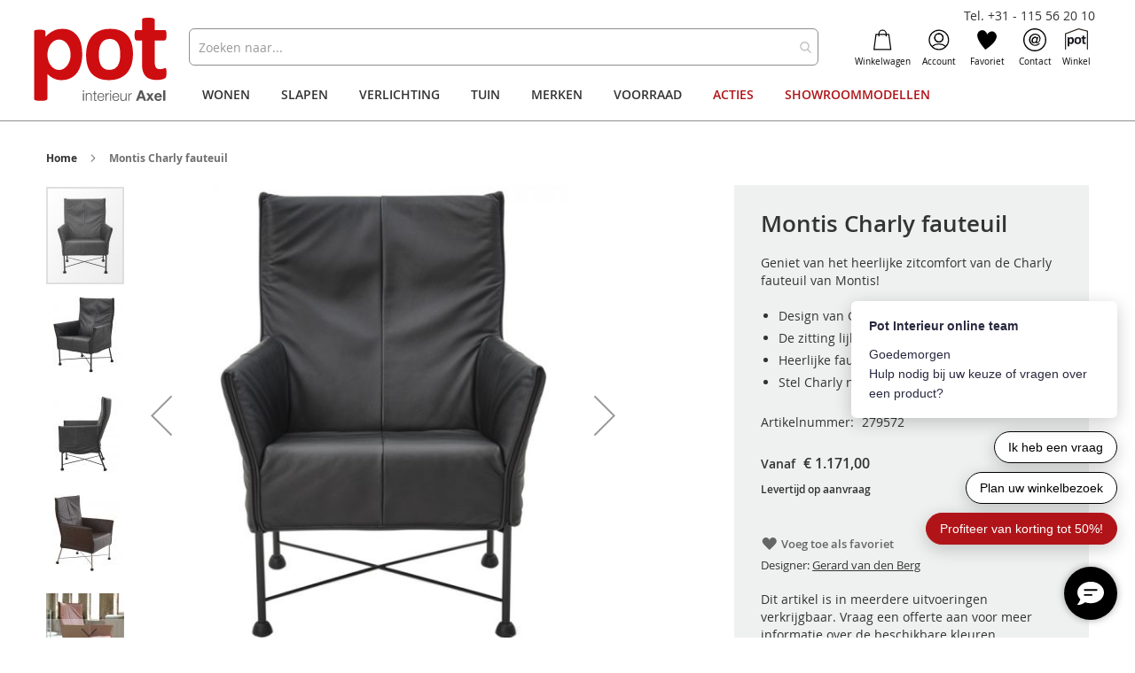

--- FILE ---
content_type: text/html; charset=UTF-8
request_url: https://www.pot.nl/fauteuils/standaard-fauteuils/montis-charly-fauteuil
body_size: 31623
content:
 <!doctype html><html lang="nl"><head prefix="og: http://ogp.me/ns# fb: http://ogp.me/ns/fb# product: http://ogp.me/ns/product#"><script> var LOCALE = 'nl\u002DNL'; var BASE_URL = 'https\u003A\u002F\u002Fwww.pot.nl\u002F'; var require = { 'baseUrl': 'https\u003A\u002F\u002Fwww.pot.nl\u002Fstatic\u002Fversion1764838802\u002Ffrontend\u002FBerden\u002Fpot\u002Fnl_NL' };</script> <meta charset="utf-8"/>
<meta name="title" content="Montis Charly fauteuil"/>
<meta name="description" content="Bestel de Montis Charly fauteuil bij Pot Interieur &#10003; Meer dan 400 designmerken &#10003; Een begrip in Nederland en België! "/>
<meta name="keywords" content="Montis Charly fauteuil "/>
<meta name="robots" content="INDEX,FOLLOW"/>
<meta name="viewport" content="width=device-width, initial-scale=1, maximum-scale=1.0, user-scalable=no"/>
<meta name="format-detection" content="telephone=no"/>
<meta name="google-site-verification" content="C_IrK4UdHvb6k7Ra2bZHlcOPMJzJ3D_Mp-HBgUIIxNE"/>
<title>Montis Charly fauteuil</title>
<link  rel="stylesheet" type="text/css"  media="all" href="https://www.pot.nl/static/version1764838802/frontend/Berden/pot/nl_NL/mage/calendar.min.css" />
<link  rel="stylesheet" type="text/css"  media="all" href="https://www.pot.nl/static/version1764838802/frontend/Berden/pot/nl_NL/css/styles-m.min.css" />
<link  rel="stylesheet" type="text/css"  media="all" href="https://www.pot.nl/static/version1764838802/frontend/Berden/pot/nl_NL/css/sticky.min.css" />
<link  rel="stylesheet" type="text/css"  media="all" href="https://www.pot.nl/static/version1764838802/frontend/Berden/pot/nl_NL/jquery/uppy/dist/uppy-custom.min.css" />
<link  rel="stylesheet" type="text/css"  media="all" href="https://www.pot.nl/static/version1764838802/frontend/Berden/pot/nl_NL/Amasty_Base/vendor/slick/amslick.min.css" />
<link  rel="stylesheet" type="text/css"  media="all" href="https://www.pot.nl/static/version1764838802/frontend/Berden/pot/nl_NL/Ves_All/lib/bootstrap/css/bootstrap-tiny.min.css" />
<link  rel="stylesheet" type="text/css"  media="all" href="https://www.pot.nl/static/version1764838802/frontend/Berden/pot/nl_NL/Ves_All/lib/owl.carousel/assets/owl.carousel.min.css" />
<link  rel="stylesheet" type="text/css"  media="all" href="https://www.pot.nl/static/version1764838802/frontend/Berden/pot/nl_NL/Ves_All/css/font-awesome.min.css" />
<link  rel="stylesheet" type="text/css"  media="all" href="https://www.pot.nl/static/version1764838802/frontend/Berden/pot/nl_NL/Ves_Megamenu/css/animate.min.css" />
<link  rel="stylesheet" type="text/css"  media="all" href="https://www.pot.nl/static/version1764838802/frontend/Berden/pot/nl_NL/Ves_Megamenu/css/bootstrap-tiny.min.css" />
<link  rel="stylesheet" type="text/css"  media="all" href="https://www.pot.nl/static/version1764838802/frontend/Berden/pot/nl_NL/Ves_Megamenu/css/carousel.min.css" />
<link  rel="stylesheet" type="text/css"  media="all" href="https://www.pot.nl/static/version1764838802/frontend/Berden/pot/nl_NL/Ves_Megamenu/css/styles-m.min.css" />
<link  rel="stylesheet" type="text/css"  media="all" href="https://www.pot.nl/static/version1764838802/frontend/Berden/pot/nl_NL/mage/gallery/gallery.min.css" />
<link  rel="stylesheet" type="text/css"  media="all" href="https://www.pot.nl/static/version1764838802/frontend/Berden/pot/nl_NL/Colijn_ProductQuestions/css/form.min.css" />
<link  rel="stylesheet" type="text/css"  media="screen and (min-width: 768px)" href="https://www.pot.nl/static/version1764838802/frontend/Berden/pot/nl_NL/css/styles-l.min.css" />
<link  rel="stylesheet" type="text/css"  media="screen and (min-width: 768px)" href="https://www.pot.nl/static/version1764838802/frontend/Berden/pot/nl_NL/Ves_Megamenu/css/styles-l.min.css" />

<script  type="text/javascript"  src="https://www.pot.nl/static/version1764838802/frontend/Berden/pot/nl_NL/requirejs/require.min.js"></script>
<script  type="text/javascript"  src="https://www.pot.nl/static/version1764838802/frontend/Berden/pot/nl_NL/requirejs-min-resolver.min.js"></script>
<script  type="text/javascript"  src="https://www.pot.nl/static/version1764838802/frontend/Berden/pot/nl_NL/js/bundle/bundle0.min.js"></script>
<script  type="text/javascript"  src="https://www.pot.nl/static/version1764838802/frontend/Berden/pot/nl_NL/js/bundle/bundle1.min.js"></script>
<script  type="text/javascript"  src="https://www.pot.nl/static/version1764838802/frontend/Berden/pot/nl_NL/js/bundle/bundle10.min.js"></script>
<script  type="text/javascript"  src="https://www.pot.nl/static/version1764838802/frontend/Berden/pot/nl_NL/js/bundle/bundle11.min.js"></script>
<script  type="text/javascript"  src="https://www.pot.nl/static/version1764838802/frontend/Berden/pot/nl_NL/js/bundle/bundle12.min.js"></script>
<script  type="text/javascript"  src="https://www.pot.nl/static/version1764838802/frontend/Berden/pot/nl_NL/js/bundle/bundle13.min.js"></script>
<script  type="text/javascript"  src="https://www.pot.nl/static/version1764838802/frontend/Berden/pot/nl_NL/js/bundle/bundle2.min.js"></script>
<script  type="text/javascript"  src="https://www.pot.nl/static/version1764838802/frontend/Berden/pot/nl_NL/js/bundle/bundle3.min.js"></script>
<script  type="text/javascript"  src="https://www.pot.nl/static/version1764838802/frontend/Berden/pot/nl_NL/js/bundle/bundle4.min.js"></script>
<script  type="text/javascript"  src="https://www.pot.nl/static/version1764838802/frontend/Berden/pot/nl_NL/js/bundle/bundle5.min.js"></script>
<script  type="text/javascript"  src="https://www.pot.nl/static/version1764838802/frontend/Berden/pot/nl_NL/js/bundle/bundle6.min.js"></script>
<script  type="text/javascript"  src="https://www.pot.nl/static/version1764838802/frontend/Berden/pot/nl_NL/js/bundle/bundle7.min.js"></script>
<script  type="text/javascript"  src="https://www.pot.nl/static/version1764838802/frontend/Berden/pot/nl_NL/js/bundle/bundle8.min.js"></script>
<script  type="text/javascript"  src="https://www.pot.nl/static/version1764838802/frontend/Berden/pot/nl_NL/js/bundle/bundle9.min.js"></script>
<script  type="text/javascript"  src="https://www.pot.nl/static/version1764838802/frontend/Berden/pot/nl_NL/mage/requirejs/static.min.js"></script>
<script  type="text/javascript"  src="https://www.pot.nl/static/version1764838802/frontend/Berden/pot/nl_NL/mage/requirejs/mixins.min.js"></script>
<script  type="text/javascript"  src="https://www.pot.nl/static/version1764838802/frontend/Berden/pot/nl_NL/requirejs-config.min.js"></script>
<script  type="text/javascript"  src="https://www.pot.nl/static/version1764838802/frontend/Berden/pot/nl_NL/js/sticky.min.js"></script>
<script  type="text/javascript"  src="https://www.pot.nl/static/version1764838802/frontend/Berden/pot/nl_NL/js/sidenav.min.js"></script>
<script  type="text/javascript"  src="https://www.pot.nl/static/version1764838802/frontend/Berden/pot/nl_NL/js/faqslider.min.js"></script>
<link rel="preload" as="font" crossorigin="anonymous" href="https://www.pot.nl/static/version1764838802/frontend/Berden/pot/nl_NL/fonts/opensans/light/opensans-300.woff2" />
<link rel="preload" as="font" crossorigin="anonymous" href="https://www.pot.nl/static/version1764838802/frontend/Berden/pot/nl_NL/fonts/opensans/regular/opensans-400.woff2" />
<link rel="preload" as="font" crossorigin="anonymous" href="https://www.pot.nl/static/version1764838802/frontend/Berden/pot/nl_NL/fonts/opensans/semibold/opensans-600.woff2" />
<link rel="preload" as="font" crossorigin="anonymous" href="https://www.pot.nl/static/version1764838802/frontend/Berden/pot/nl_NL/fonts/opensans/bold/opensans-700.woff2" />
<link rel="preload" as="font" crossorigin="anonymous" href="https://www.pot.nl/static/version1764838802/frontend/Berden/pot/nl_NL/fonts/Luma-Icons.woff2" />
<link  rel="canonical" href="https://www.pot.nl/fauteuils/standaard-fauteuils/montis-charly-fauteuil" />
<link  rel="icon" type="image/x-icon" href="https://www.pot.nl/media/favicon/default/pot-favicon.png" />
<link  rel="shortcut icon" type="image/x-icon" href="https://www.pot.nl/media/favicon/default/pot-favicon.png" />
<meta name="facebook-domain-verification" content="x9acpz9h8upbch9g9pf195dyitbu71" />

<!-- Hotjar Tracking Code for www.pot.nl -->
<script>
    (function(h,o,t,j,a,r){
        h.hj=h.hj||function(){(h.hj.q=h.hj.q||[]).push(arguments)};
        h._hjSettings={hjid:522476,hjsv:6};
        a=o.getElementsByTagName('head')[0];
        r=o.createElement('script');r.async=1;
        r.src=t+h._hjSettings.hjid+j+h._hjSettings.hjsv;
        a.appendChild(r);
    })(window,document,'https://static.hotjar.com/c/hotjar-','.js?sv=');
</script>  <!-- Google Tag Manager --><script>(function(w,d,s,l,i){w[l]=w[l]||[];w[l].push({'gtm.start':
new Date().getTime(),event:'gtm.js'});var f=d.getElementsByTagName(s)[0],
j=d.createElement(s),dl=l!='dataLayer'?'&l='+l:'';j.async=true;j.src=
'https://www.googletagmanager.com/gtm.js?id='+i+dl;f.parentNode.insertBefore(j,f);
})(window,document,'script','dataLayer','GTM-TFNTH8J');</script><!-- End Google Tag Manager --> <script type="text/x-magento-init">
        {
            "*": {
                "Magento_PageCache/js/form-key-provider": {
                    "isPaginationCacheEnabled":
                        0                }
            }
        }</script> <script type="text&#x2F;javascript">window.Tagging_GTM_ENABLED = true;
window.Tagging_ENABLED_PLUGIN = true;
window.Tagging_PLACED_BY_PLUGIN = true;
window.Tagging_PLUGIN_VERSION = '1.5.1';
(function(events) {
    const initgoogleTagManager2 = function() {
        events.forEach(function(eventType) {
            window.removeEventListener(eventType, initgoogleTagManager2);
        });
(function(){function t(t,e,r){if("cookie"===t){var n=document.cookie.split(";");for(var o=0;o<n.length;o++){var i=n[o].split("=");if(i[0].trim()===e)return i[1]}}else if("localStorage"===t)return localStorage.getItem(e);else if("jsVariable"===t)return window[e];else console.warn("invalid uid source",t)}function e(e,r,n){var o=document.createElement("script");o.async=!0,o.src=r,e.insertBefore(o,n)}function r(r,n,o,i,a){var c,s=!1;try{var u=navigator.userAgent,f=/Version\/([0-9\._]+)(.*Mobile)?.*Safari.*/.exec(u);f&&parseFloat(f[1])>=16.4&&(c=t(o,i,""),s=!0)}catch(t){console.error(t)}var l=window[a]=window[a]||[];l.push({"gtm.start":(new Date).getTime(),event:"gtm.js"});var g=r+"/REtYWDlCJmVu.js?tg="+n+(s?"&enableCK=true":"")+(c?"&mcookie="+encodeURIComponent(c):""),d=document.getElementsByTagName("script")[0];e(d.parentNode,g,d)}r('https://tagging.pot.nl',"5NTWD94","cookie","_taggingmk","dataLayer")})();
    }

    events.forEach(function(eventType) {
        window.addEventListener(eventType, initgoogleTagManager2, {
            once: true,
            passive: true
        })
    })
})(['load']);</script>   <meta property="og:type" content="product" /><meta property="og:title" content="Montis&#x20;Charly&#x20;fauteuil&#x20;" /><meta property="og:image" content="https://www.pot.nl/media/catalog/product/cache/ee0ec4082676013f56b7aeb49eddc264/pro_5015_img_2001168.jpeg" /><meta property="og:description" content="Geniet&#x20;van&#x20;het&#x20;heerlijke&#x20;zitcomfort&#x20;van&#x20;de&#x20;Charly&#x20;fauteuil&#x20;van&#x20;Montis&#x21;Design&#x20;van&#x20;Gerard&#x20;van&#x20;den&#x20;BergDe&#x20;zitting&#x20;lijkt&#x20;op&#x20;een&#x20;gewatteerde&#x20;jasHeerlijke&#x20;fauteuil&#x20;met&#x20;een&#x20;hogere&#x20;zittingStel&#x20;Charly&#x20;naar&#x20;wens&#x20;samen&#x20;" /><meta property="og:url" content="https://www.pot.nl/fauteuils/standaard-fauteuils/montis-charly-fauteuil" /> <meta property="product:price:amount" content="1171"/> <meta property="product:price:currency" content="EUR"/> </head><body data-container="body" data-mage-init='{"loaderAjax": {}, "loader": { "icon": "https://www.pot.nl/static/version1764838802/frontend/Berden/pot/nl_NL/images/loader-2.gif"}}' id="html-body" class="catalog-product-view product-montis-charly-fauteuil categorypath-fauteuils-standaard-fauteuils category-standaard-fauteuils mst-nav__theme-magento-blank mst-nav__theme-magento-luma mst-nav__theme-berden-pot page-layout-1column">       <script type="text/x-magento-init">
    {
        "*": {
            "Magento_PageBuilder/js/widget-initializer": {
                "config": {"[data-content-type=\"slider\"][data-appearance=\"default\"]":{"Magento_PageBuilder\/js\/content-type\/slider\/appearance\/default\/widget":false},"[data-content-type=\"map\"]":{"Magento_PageBuilder\/js\/content-type\/map\/appearance\/default\/widget":false},"[data-content-type=\"row\"]":{"Magento_PageBuilder\/js\/content-type\/row\/appearance\/default\/widget":false},"[data-content-type=\"tabs\"]":{"Magento_PageBuilder\/js\/content-type\/tabs\/appearance\/default\/widget":false},"[data-content-type=\"slide\"]":{"Magento_PageBuilder\/js\/content-type\/slide\/appearance\/default\/widget":{"buttonSelector":".pagebuilder-slide-button","showOverlay":"hover","dataRole":"slide"}},"[data-content-type=\"banner\"]":{"Magento_PageBuilder\/js\/content-type\/banner\/appearance\/default\/widget":{"buttonSelector":".pagebuilder-banner-button","showOverlay":"hover","dataRole":"banner"}},"[data-content-type=\"buttons\"]":{"Magento_PageBuilder\/js\/content-type\/buttons\/appearance\/inline\/widget":false},"[data-content-type=\"products\"][data-appearance=\"carousel\"]":{"Amasty_Xsearch\/js\/content-type\/products\/appearance\/carousel\/widget-override":false}},
                "breakpoints": {"desktop":{"label":"Desktop","stage":true,"default":true,"class":"desktop-switcher","icon":"Magento_PageBuilder::css\/images\/switcher\/switcher-desktop.svg","conditions":{"min-width":"1024px"},"options":{"products":{"default":{"slidesToShow":"5"}}}},"tablet":{"conditions":{"max-width":"1024px","min-width":"768px"},"options":{"products":{"default":{"slidesToShow":"4"},"continuous":{"slidesToShow":"3"}}}},"mobile":{"label":"Mobile","stage":true,"class":"mobile-switcher","icon":"Magento_PageBuilder::css\/images\/switcher\/switcher-mobile.svg","media":"only screen and (max-width: 768px)","conditions":{"max-width":"768px","min-width":"640px"},"options":{"products":{"default":{"slidesToShow":"3"}}}},"mobile-small":{"conditions":{"max-width":"640px"},"options":{"products":{"default":{"slidesToShow":"2"},"continuous":{"slidesToShow":"1"}}}}}            }
        }
    }</script>  <div class="cookie-status-message" id="cookie-status">The store will not work correctly when cookies are disabled.</div> <script type="text&#x2F;javascript">document.querySelector("#cookie-status").style.display = "none";</script> <script type="text/x-magento-init">
    {
        "*": {
            "cookieStatus": {}
        }
    }</script> <script type="text/x-magento-init">
    {
        "*": {
            "mage/cookies": {
                "expires": null,
                "path": "\u002F",
                "domain": ".www.pot.nl",
                "secure": true,
                "lifetime": "3600"
            }
        }
    }</script>  <noscript><div class="message global noscript"><div class="content"><p><strong>JavaScript lijkt te zijn uitgeschakeld in uw browser.</strong> <span> Voor de beste gebruikerservaring, zorg ervoor dat javascript ingeschakeld is voor uw browser.</span></p></div></div></noscript>    <script> window.cookiesConfig = window.cookiesConfig || {}; window.cookiesConfig.secure = true; </script> <script>    require.config({
        map: {
            '*': {
                wysiwygAdapter: 'mage/adminhtml/wysiwyg/tiny_mce/tinymceAdapter'
            }
        }
    });</script> <script>    require.config({
        paths: {
            googleMaps: 'https\u003A\u002F\u002Fmaps.googleapis.com\u002Fmaps\u002Fapi\u002Fjs\u003Fv\u003D3.53\u0026key\u003D'
        },
        config: {
            'Magento_PageBuilder/js/utils/map': {
                style: '',
            },
            'Magento_PageBuilder/js/content-type/map/preview': {
                apiKey: '',
                apiKeyErrorMessage: 'You\u0020must\u0020provide\u0020a\u0020valid\u0020\u003Ca\u0020href\u003D\u0027https\u003A\u002F\u002Fwww.pot.nl\u002Fadminhtml\u002Fsystem_config\u002Fedit\u002Fsection\u002Fcms\u002F\u0023cms_pagebuilder\u0027\u0020target\u003D\u0027_blank\u0027\u003EGoogle\u0020Maps\u0020API\u0020key\u003C\u002Fa\u003E\u0020to\u0020use\u0020a\u0020map.'
            },
            'Magento_PageBuilder/js/form/element/map': {
                apiKey: '',
                apiKeyErrorMessage: 'You\u0020must\u0020provide\u0020a\u0020valid\u0020\u003Ca\u0020href\u003D\u0027https\u003A\u002F\u002Fwww.pot.nl\u002Fadminhtml\u002Fsystem_config\u002Fedit\u002Fsection\u002Fcms\u002F\u0023cms_pagebuilder\u0027\u0020target\u003D\u0027_blank\u0027\u003EGoogle\u0020Maps\u0020API\u0020key\u003C\u002Fa\u003E\u0020to\u0020use\u0020a\u0020map.'
            },
        }
    });</script><script>
    require.config({
        shim: {
            'Magento_PageBuilder/js/utils/map': {
                deps: ['googleMaps']
            }
        }
    });</script>  <style> /*.mf-label-container {display: block;top:0;right: 0;left: 0;bottom: 0; width: 100%; height: 100%;}*/ .mf-label-container .mf-label {position: absolute; z-index: 2; width: fit-content;} .product.media .mf-label-container .mf-label {z-index: 9;} .mf-label-container .mf-label.mf-label-position-top-left {top: 0;left: 0;} .mf-label-container .mf-label.mf-label-position-top-center {top: 0; left: 50%; transform: translateX(-50%);} .mf-label-container .mf-label.mf-label-position-top-right {top: 0;right: 0;} .mf-label-container .mf-label.mf-label-position-center-left {top: 50%; transform: translateY(-50%); left: 0;} .mf-label-container .mf-label.mf-label-position-center {top: 50%; left: 50%; transform: translate(-50%, -50%);} .mf-label-container .mf-label.mf-label-position-center-right {top: 50%; transform: translateY(-50%); right: 0;} .mf-label-container .mf-label.mf-label-position-bottom-left {bottom: 0;left: 0;} .mf-label-container .mf-label.mf-label-position-bottom-center {bottom: 0;left: 50%; transform: translateX(-50%);} .mf-label-container .mf-label.mf-label-position-bottom-right {bottom: 0;right: 0;} .mf-label-container .mf-label.mf-label-position-top-center img, .mf-label-container .mf-label.mf-label-position-center img, .mf-label-container .mf-label.mf-label-position-bottom-center img {display: block; margin: 0 auto;} .mf-label-container .mf-label.mf-label-position-top-right img, .mf-label-container .mf-label.mf-label-position-center-right img, .mf-label-container .mf-label.mf-label-position-bottom-right img {float: right;} </style>   <script> window.MagefanJs = window.MagefanJs || {}; window.MagefanJs.ajax = function(options) { var xmlhttp = new XMLHttpRequest(); xmlhttp.onreadystatechange = function () { if (xmlhttp.readyState == XMLHttpRequest.DONE && xmlhttp.status == 200) { var data = xmlhttp.responseText; if (options.success) options.success(data); } }; xmlhttp.open(options.type, options.url, true); var requestHeader = Object.assign({}, { 'X-Requested-With': 'XMLHttpRequest', 'Content-type': 'application/x-www-form-urlencoded' }, options.requestHeader ? options.requestHeader : {}); for (var header in requestHeader) { xmlhttp.setRequestHeader(header, requestHeader[header]); } xmlhttp.send(options.data); }; </script><script type="text&#x2F;javascript">window.tagging_proxy_domain = 'https://tagging.pot.nl';</script> <!-- External script - no CSP needed as it's whitelisted in csp_whitelist.xml --><script defer src='https://tagging.pot.nl/user-data-minified.es.js'></script><script type="text&#x2F;javascript"> /** * Generate simple hash based only on items and quantities * @param {Object} eventData - GA4 event data * @returns {string} Base64 encoded hash */ window.tagging_gtm_simple_hash = function(eventData) { if (!eventData.ecommerce || !eventData.ecommerce.items) { return ''; } const parts = []; eventData.ecommerce.items.forEach(item => { const itemId = item.item_id || ''; const quantity = item.quantity || 0; parts.push(`i_id=${itemId}&qt=${quantity}`); }); const value = parts.join('&'); return btoa(value); } /** * Generate advanced hash based on items, quantities, and user agent * @param {Object} eventData - GA4 event data * @returns {string} Base64 encoded hash */ window.tagging_gtm_advanced_hash = function(eventData) { if (!eventData.ecommerce || !eventData.ecommerce.items) { return ''; } const parts = []; eventData.ecommerce.items.forEach(item => { const itemId = item.item_id || ''; const quantity = item.quantity || 0; parts.push(`i_id=${itemId}&qt=${quantity}`); }); const userAgent = navigator.userAgent || ''; const normalizedUserAgent = userAgent.toLowerCase().replace(/\s+/g, ''); parts.push(`--ua=${normalizedUserAgent}`); const value = parts.join('&'); return btoa(value); } window.tagging_gtm_save_hash = function(hash, marketingObject) { if (!hash || !marketingObject) { console.error('Hash or marketingObject is missing'); return; } fetch(window.tagging_proxy_domain + "/_tools/kv/" + hash, { method: "POST", headers: { "Content-Type": "application/json", }, body: JSON.stringify({ value: marketingObject, }), }) .then(() => { return; }) .catch((err) => { console.error(`Error sending data to API`, err); }); } </script>   <style> .fotorama .mf-label-position-custom {display: none;} .product.media > .mf-label-container {display: none;}</style> <script> require(['jquery'], function ($) { $('[data-gallery-role=gallery-placeholder]').on('gallery:loaded', function () { let mfLabelContainer = $(this).parent().find('.mf-label-container'); if (!mfLabelContainer.length) { mfLabelContainer = $('.product.media .mf-label-container'); } if (mfLabelContainer.length) { mfLabelContainer.prependTo('.fotorama__stage__shaft') } }); }); </script> <div class="page-wrapper"><header class="page-header"><div class="panel wrapper"><div class="panel header"> <a class="action skip contentarea" href="#contentarea"><span> Ga naar de inhoud</span></a>  </div><div class="header-tel"><a href="tel:+31115562010">Tel. +31 - 115 56 20 10</a></div></div><div class="header content"> <span data-action="toggle-nav" class="action nav-toggle"><span>Toggle Nav</span></span> <a class="logo" href="https://www.pot.nl/" title="Pot.nl" aria-label="store logo"><img src="https://www.pot.nl/media/logo/default/logo-background.png" title="Pot.nl" alt="Pot.nl" width="170"  /></a>  <section class="amsearch-wrapper-block" data-amsearch-wrapper="block" data-bind=" scope: 'amsearch_wrapper', mageInit: { 'Magento_Ui/js/core/app': { components: { amsearch_wrapper: { component: 'Amasty_Xsearch/js/wrapper', data: {&quot;url&quot;:&quot;https:\/\/www.pot.nl\/amasty_xsearch\/autocomplete\/index\/&quot;,&quot;url_result&quot;:&quot;https:\/\/www.pot.nl\/catalogsearch\/result\/&quot;,&quot;url_popular&quot;:&quot;https:\/\/www.pot.nl\/search\/term\/popular\/&quot;,&quot;isDynamicWidth&quot;:false,&quot;isProductBlockEnabled&quot;:true,&quot;width&quot;:900,&quot;displaySearchButton&quot;:false,&quot;fullWidth&quot;:false,&quot;minChars&quot;:3,&quot;delay&quot;:500,&quot;currentUrlEncoded&quot;:&quot;aHR0cHM6Ly93d3cucG90Lm5sL2ZhdXRldWlscy9zdGFuZGFhcmQtZmF1dGV1aWxzL21vbnRpcy1jaGFybHktZmF1dGV1aWw~&quot;,&quot;color_settings&quot;:[],&quot;popup_display&quot;:0,&quot;preloadEnabled&quot;:false,&quot;isSeoUrlsEnabled&quot;:false,&quot;seoKey&quot;:&quot;search&quot;,&quot;isSaveSearchInputValueEnabled&quot;:false} } } } }"><div class="amsearch-form-block" data-bind=" style: { width: resized() ? data.width + 'px' : '' }, css: { '-opened': opened }, afterRender: initCssVariables">  <section class="amsearch-input-wrapper" data-bind=" css: { '-dynamic-width': data.isDynamicWidth, '-match': $data.readyForSearch(), '-typed': inputValue && inputValue().length }"><input type="text" name="q" placeholder="Zoeken&#x20;naar..." class="amsearch-input" maxlength="128" role="combobox" aria-haspopup="false" aria-autocomplete="both" autocomplete="off" aria-expanded="false" data-amsearch-block="input" enterkeyhint="search" data-bind=" afterRender: initInputValue, hasFocus: focused, value: inputValue, event: { keypress: onEnter }, valueUpdate: 'input'"><!-- ko template: { name: templates.loader } --><!-- /ko --><button class="amsearch-button -close -clear -icon" style="display: none" data-bind=" event: { click: inputValue.bind(this, '') }, attr: { title: $t('Clear Field') }, visible: inputValue && inputValue().length"></button> <button class="amsearch-button -loupe -clear -icon -disabled" data-bind=" event: { click: search }, css: { '-disabled': !$data.match() }, attr: { title: $t('Search') }"></button></section>    <section class="amsearch-result-section" data-amsearch-js="results" style="display: none;" data-bind=" css: { '-small': $data.data.width < 700 && !$data.data.fullWidth }, afterRender: function (node) { initResultSection(node, 1) }, style: resultSectionStyles(), visible: $data.opened()"><!-- ko if: !$data.match() && $data.preload() --><!-- ko template: { name: templates.preload } --><!-- /ko --><!-- /ko --><!-- ko if: $data.match() --><!-- ko template: { name: templates.results } --><!-- /ko --><!-- /ko --><!-- ko if: $data.message() && $data.message().length --><!-- ko template: { name: templates.message } --><!-- /ko --><!-- /ko --></section></div> <div class="focusable-trap" data-bind="event: { focusin: close }" tabindex="0"></div></section><ul class="header links"> <div data-block="minicart" class="minicart-wrapper"><a class="action showcart" href="https://www.pot.nl/checkout/cart/" data-bind="scope: 'minicart_content'"><div class="minicart-icon"></div><span class="text">Winkelwagen</span> <span class="counter qty empty" data-bind="css: { empty: !!getCartParam('summary_count') == false && !isLoading() }, blockLoader: isLoading"><span class="counter-number"><!-- ko text: getCartParam('summary_count') --><!-- /ko --></span> <span class="counter-label"><!-- ko if: getCartParam('summary_count') --><!-- ko text: getCartParam('summary_count') --><!-- /ko --><!-- ko i18n: 'items' --><!-- /ko --><!-- /ko --></span></span></a>   <script>            require(['jquery'], function ($) {
                $('a.action.showcart').click(function() {
                    $(document.body).trigger('processStart');
                });
            });</script>  <script>window.checkout = {"shoppingCartUrl":"https:\/\/www.pot.nl\/checkout\/cart\/","checkoutUrl":"https:\/\/www.pot.nl\/checkout\/","updateItemQtyUrl":"https:\/\/www.pot.nl\/checkout\/sidebar\/updateItemQty\/","removeItemUrl":"https:\/\/www.pot.nl\/checkout\/sidebar\/removeItem\/","imageTemplate":"Magento_Catalog\/product\/image_with_borders","baseUrl":"https:\/\/www.pot.nl\/","minicartMaxItemsVisible":5,"websiteId":"1","maxItemsToDisplay":10,"storeId":"1","storeGroupId":"1","agreementIds":["1"],"customerLoginUrl":"https:\/\/www.pot.nl\/customer\/account\/login\/","isRedirectRequired":false,"autocomplete":"off","captcha":{"user_login":{"isCaseSensitive":false,"imageHeight":50,"imageSrc":"","refreshUrl":"https:\/\/www.pot.nl\/captcha\/refresh\/","isRequired":false,"timestamp":1769070564}}}</script> <script type="text/x-magento-init">
    {
        "[data-block='minicart']": {
            "Magento_Ui/js/core/app": {"components":{"minicart_content":{"children":{"subtotal.container":{"children":{"subtotal":{"children":{"subtotal.totals":{"config":{"display_cart_subtotal_incl_tax":1,"display_cart_subtotal_excl_tax":0,"template":"Magento_Tax\/checkout\/minicart\/subtotal\/totals"},"children":{"subtotal.totals.msrp":{"component":"Magento_Msrp\/js\/view\/checkout\/minicart\/subtotal\/totals","config":{"displayArea":"minicart-subtotal-hidden","template":"Magento_Msrp\/checkout\/minicart\/subtotal\/totals"}}},"component":"Magento_Tax\/js\/view\/checkout\/minicart\/subtotal\/totals"}},"component":"uiComponent","config":{"template":"Magento_Checkout\/minicart\/subtotal"}}},"component":"uiComponent","config":{"displayArea":"subtotalContainer"}},"item.renderer":{"component":"Magento_Checkout\/js\/view\/cart-item-renderer","config":{"displayArea":"defaultRenderer","template":"Magento_Checkout\/minicart\/item\/default"},"children":{"item.image":{"component":"Magento_Catalog\/js\/view\/image","config":{"template":"Magento_Catalog\/product\/image","displayArea":"itemImage"}},"checkout.cart.item.price.sidebar":{"component":"uiComponent","config":{"template":"Magento_Checkout\/minicart\/item\/price","displayArea":"priceSidebar"}}}},"extra_info":{"component":"uiComponent","config":{"displayArea":"extraInfo"}},"promotion":{"component":"uiComponent","config":{"displayArea":"promotion"}}},"config":{"itemRenderer":{"default":"defaultRenderer","simple":"defaultRenderer","virtual":"defaultRenderer"},"template":"Magento_Checkout\/minicart\/content"},"component":"Magento_Checkout\/js\/view\/minicart"}},"types":[]}        },
        "*": {
            "Magento_Ui/js/block-loader": "https\u003A\u002F\u002Fwww.pot.nl\u002Fstatic\u002Fversion1764838802\u002Ffrontend\u002FBerden\u002Fpot\u002Fnl_NL\u002Fimages\u002Floader\u002D1.gif"
        }
    }</script></div> <li class="authorization-link" data-label="of"><a href="https://www.pot.nl/customer/account/login/"><div class="authorization-link-icon"></div>Account</a></li> <li class="link wishlist" data-bind="scope: 'wishlist'"><a href="https://www.pot.nl/wishlist/"><div class="wishlist-icon"></div>Favoriet <!-- ko if: wishlist().counter --><!-- <span data-bind="text: wishlist().counter" class="counter qty"></span> --><!-- /ko --></a></li> <script type="text/x-magento-init">
    {
        "*": {
            "Magento_Ui/js/core/app": {
                "components": {
                    "wishlist": {
                        "component": "Magento_Wishlist/js/view/wishlist"
                    }
                }
            }
        }
    }</script><li class="contact-link"><a href="https://www.pot.nl/neem-contact-op"><div class="contact-icon"></div>Contact</a></li><li class="shop-link"><a href="https://www.pot.nl/over-pot-interieur"><div class="shop-icon"></div>Winkel</a></li></ul>  <div class="sections nav-sections"> <div class="section-items nav-sections-items" data-mage-init='{"tabs":{"openedState":"active"}}'>  <div class="section-item-title nav-sections-item-title" data-role="collapsible"><a class="nav-sections-item-switch" data-toggle="switch" href="#store.menu">Menu</a></div><div class="section-item-content nav-sections-item-content" id="store.menu" data-role="content">   <div id="top-menu-1769070564" class="block ves-megamenu top-navigation ves-mcustommenu ves-dhorizontal ves-megamenu-hover  top-menu">  <div class="navbar ves-navbar"><span class="ves-navtoggle ves-navtoggletop-menu-1769070564"><span>Toggle Nav</span></span></div> <div class="navigation navitaion17690705646971dfe470e68"><nav class="navigation" data-action="navigation"><ul id="nav17690705646971dfe470e68" class="nav17690705646971dfe470e68"  data-mage-init='{"menu":{"responsive":false, "expanded":false, "position":{"my":"left top","at":"left bottom"}}}' data-toggle-mobile-nav="false"><li id="vesitem-117690400551123167041" class=" nav-item level0 submenu-left subhover  subdynamic dropdown level-top  parent"  ><a href="https://www.pot.nl/wonen" title="Wonen" target="_self"   class=" nav-anchor subdynamic"><span>Wonen</span><span class="opener"></span></a><div class=" submenu dropdown-menu" data-width="832px" style="width:832px;"><div class="submenu-inner before-ves-submenu-inner"><div class="content-wrapper"><div class="item-content" style="width:100%"><div class="level1 nav-dropdown ves-column7"><div class="dorgin-items dynamic-left row hidden-sm hidden-xs"><div class="dynamic-items col-xs-3 hidden-xs hidden-sm"><ul><li class="nav-item dynamic-active" data-dynamic-id="vesitem-91769040055634113616" ><a href="https://www.pot.nl/banken" title="Banken" target="_self"   class=" nav-anchor"><span>Banken</span><span class="opener"></span></a></li><li class="nav-item" data-dynamic-id="vesitem-221769040055880763448" ><a href="https://www.pot.nl/stoelen" title="Stoelen" target="_self"   class=" nav-anchor"><span>Stoelen</span><span class="opener"></span></a></li><li class="nav-item" data-dynamic-id="vesitem-2717690400551840670344" ><a href="https://www.pot.nl/tafels" title="Tafels" target="_self"   class=" nav-anchor"><span>Tafels</span><span class="opener"></span></a></li><li class="nav-item" data-dynamic-id="vesitem-351769040055119703234" ><a href="https://www.pot.nl/kasten" title="Kasten" target="_self"   class=" nav-anchor"><span>Kasten</span><span class="opener"></span></a></li><li class="nav-item" data-dynamic-id="vesitem-471769040055331185747" ><a href="https://www.pot.nl/fauteuils" title="Fauteuils" target="_self"   class=" nav-anchor"><span>Fauteuils</span><span class="opener"></span></a></li><li class="nav-item" data-dynamic-id="vesitem-481769040055303937113" ><a href="https://www.pot.nl/vloerkleden" title="Vloerkleden" target="_self"   class=" nav-anchor"><span>Vloerkleden</span><span class="opener"></span></a></li><li class="nav-item" data-dynamic-id="vesitem-4917690400551742703605" ><a href="https://www.pot.nl/woonaccessoires" title="Woonaccessoires" target="_self"   class=" nav-anchor"><span>Woonaccessoires</span><span class="opener"></span></a></li></ul></div><div class="dynamic-content col-xs-9 hidden-xs hidden-sm"><div id="vesitem-91769040055634113616" class="dynamic-active nav-item level1 nav-1 submenu-left subhover  dropdown-submenu  category-item parent dynamic-item vesitem-91769040055634113616"  data-disable-bellow="1200"><div class="submenu-inner before-ves-submenu-inner"><div class=" content-wrapper"  style="colo:red;"><div class="item-content" style="width:50%"><div class="level2 nav-dropdown ves-column2 "><div class="item-content1 hidden-xs hidden-sm"><div class="mega-col mega-col-11 mega-col-level-2 col-xs-12"><div id="vesitem-101769040055449631656" class=" nav-item level2 nav-1-1 submenu-alignleft subhover  dropdown-submenu  category-item"  ><a href="https://www.pot.nl/banken/hoekbanken" title="Hoekbanken" target="_self"   class=" nav-anchor"><span>Hoekbanken</span></a></div><div id="vesitem-201769040055717130782" class=" nav-item level2 nav-1-2 submenu-alignleft subhover  dropdown-submenu  category-item"  ><a href="https://www.pot.nl/banken/slaapbanken" title="Slaapbanken" target="_self"   class=" nav-anchor"><span>Slaapbanken</span></a></div><div id="vesitem-1117690400552063827468" class=" nav-item level2 nav-1-3 submenu-alignleft subhover  dropdown-submenu  category-item"  ><a href="https://www.pot.nl/banken/eetkamerbanken" title="Eetkamerbanken" target="_self"   class=" nav-anchor"><span>Eetkamerbanken</span></a></div><div id="vesitem-121769040055688910366" class=" nav-item level2 nav-1-4 submenu-alignleft subhover  dropdown-submenu  category-item"  ><a href="https://www.pot.nl/banken/loveseats" title="Loveseats" target="_self"   class=" nav-anchor"><span>Loveseats</span></a></div><div id="vesitem-131769040055805863484" class=" nav-item level2 nav-1-5 submenu-alignleft subhover  dropdown-submenu  category-item"  ><a href="https://www.pot.nl/banken/chaise-longues" title="Chaise longues" target="_self"   class=" nav-anchor"><span>Chaise longues</span></a></div><div id="vesitem-14176904005590989037" class=" nav-item level2 nav-1-6 submenu-alignleft subhover  dropdown-submenu  category-item"  ><a href="https://www.pot.nl/banken/modulaire-banken" title="Modulaire banken" target="_self"   class=" nav-anchor"><span>Modulaire banken</span></a></div></div><div class="mega-col mega-col-11 mega-col-level-2 col-xs-12"><div id="vesitem-151769040055127658515" class=" nav-item level2 nav-1-7 submenu-alignleft subhover  dropdown-submenu  category-item"  ><a href="https://www.pot.nl/banken/u-banken" title="U-banken" target="_self"   class=" nav-anchor"><span>U-banken</span></a></div><div id="vesitem-1617690400551214704811" class=" nav-item level2 nav-1-8 submenu-alignleft subhover  dropdown-submenu  category-item"  ><a href="https://www.pot.nl/banken/2-zitsbanken" title="2-zitsbanken" target="_self"   class=" nav-anchor"><span>2-zitsbanken</span></a></div><div id="vesitem-1717690400552063718016" class=" nav-item level2 nav-1-9 submenu-alignleft subhover  dropdown-submenu  category-item"  ><a href="https://www.pot.nl/banken/3-zitsbanken" title="3-zitsbanken" target="_self"   class=" nav-anchor"><span>3-zitsbanken</span></a></div><div id="vesitem-181769040055880496363" class=" nav-item level2 nav-1-10 submenu-alignleft subhover  dropdown-submenu  category-item"  ><a href="https://www.pot.nl/banken/4-zitsbanken" title="4-zitsbanken" target="_self"   class=" nav-anchor"><span>4-zitsbanken</span></a></div><div id="vesitem-1917690400551030963006" class=" nav-item level2 nav-1-11 submenu-alignleft subhover  dropdown-submenu  category-item"  ><a href="https://www.pot.nl/banken/hockers" title="Hockers" target="_self"   class=" nav-anchor"><span>Hockers</span></a></div></div></div><div class="item-content2 hidden-lg hidden-md"><div id="vesitem-1017690400554496316562" class=" nav-item level2 submenu-alignleft subhover  dropdown-submenu "  ><a href="https://www.pot.nl/banken/hoekbanken" title="Hoekbanken" target="_self"   class=" nav-anchor"><span>Hoekbanken</span></a></div><div id="vesitem-2017690400557171307822" class=" nav-item level2 submenu-alignleft subhover  dropdown-submenu "  ><a href="https://www.pot.nl/banken/slaapbanken" title="Slaapbanken" target="_self"   class=" nav-anchor"><span>Slaapbanken</span></a></div><div id="vesitem-11176904005520638274682" class=" nav-item level2 submenu-alignleft subhover  dropdown-submenu "  ><a href="https://www.pot.nl/banken/eetkamerbanken" title="Eetkamerbanken" target="_self"   class=" nav-anchor"><span>Eetkamerbanken</span></a></div><div id="vesitem-1217690400556889103662" class=" nav-item level2 submenu-alignleft subhover  dropdown-submenu "  ><a href="https://www.pot.nl/banken/loveseats" title="Loveseats" target="_self"   class=" nav-anchor"><span>Loveseats</span></a></div><div id="vesitem-1317690400558058634842" class=" nav-item level2 submenu-alignleft subhover  dropdown-submenu "  ><a href="https://www.pot.nl/banken/chaise-longues" title="Chaise longues" target="_self"   class=" nav-anchor"><span>Chaise longues</span></a></div><div id="vesitem-141769040055909890372" class=" nav-item level2 submenu-alignleft subhover  dropdown-submenu "  ><a href="https://www.pot.nl/banken/modulaire-banken" title="Modulaire banken" target="_self"   class=" nav-anchor"><span>Modulaire banken</span></a></div><div id="vesitem-1517690400551276585152" class=" nav-item level2 submenu-alignleft subhover  dropdown-submenu "  ><a href="https://www.pot.nl/banken/u-banken" title="U-banken" target="_self"   class=" nav-anchor"><span>U-banken</span></a></div><div id="vesitem-16176904005512147048112" class=" nav-item level2 submenu-alignleft subhover  dropdown-submenu "  ><a href="https://www.pot.nl/banken/2-zitsbanken" title="2-zitsbanken" target="_self"   class=" nav-anchor"><span>2-zitsbanken</span></a></div><div id="vesitem-17176904005520637180162" class=" nav-item level2 submenu-alignleft subhover  dropdown-submenu "  ><a href="https://www.pot.nl/banken/3-zitsbanken" title="3-zitsbanken" target="_self"   class=" nav-anchor"><span>3-zitsbanken</span></a></div><div id="vesitem-1817690400558804963632" class=" nav-item level2 submenu-alignleft subhover  dropdown-submenu "  ><a href="https://www.pot.nl/banken/4-zitsbanken" title="4-zitsbanken" target="_self"   class=" nav-anchor"><span>4-zitsbanken</span></a></div><div id="vesitem-19176904005510309630062" class=" nav-item level2 submenu-alignleft subhover  dropdown-submenu "  ><a href="https://www.pot.nl/banken/hockers" title="Hockers" target="_self"   class=" nav-anchor"><span>Hockers</span></a></div></div></div></div><div class="item-sidebar right-sidebar" 0><p><img src="https://www.pot.nl/media/amasty/webp/.renditions/catalog/category/menu/menu-desktop-banken_png.webp" alt="Bank" width="300" height="200"></p></div></div></div></div><div id="vesitem-221769040055880763448" class=" nav-item level1 nav-1 submenu-alignleft subhover  dropdown-submenu  category-item parent dynamic-item vesitem-221769040055880763448"  ><div class="submenu-inner before-ves-submenu-inner"><div class=" content-wrapper"  ><div class="item-content" style="width:50%"><div class="level2 nav-dropdown ves-column2 "><div class="item-content1 hidden-xs hidden-sm"><div class="mega-col mega-col-5 mega-col-level-2 col-xs-12"><div id="vesitem-211769040055351330860" class=" nav-item level2 nav-1-1 submenu-alignleft subhover  dropdown-submenu  category-item"  ><a href="https://www.pot.nl/stoelen/eetkamerstoelen" title="Eetkamerstoelen" target="_self"   class=" nav-anchor"><span>Eetkamerstoelen</span></a></div><div id="vesitem-2317690400552108572005" class=" nav-item level2 nav-1-2 submenu-alignleft subhover  dropdown-submenu  category-item"  ><a href="https://www.pot.nl/stoelen/barkrukken" title="Barkrukken" target="_self"   class=" nav-anchor"><span>Barkrukken</span></a></div><div id="vesitem-241769040055320350440" class=" nav-item level2 nav-1-3 submenu-alignleft subhover  dropdown-submenu  category-item"  ><a href="https://www.pot.nl/stoelen/bureaustoelen" title="Bureaustoelen" target="_self"   class=" nav-anchor"><span>Bureaustoelen</span></a></div></div><div class="mega-col mega-col-5 mega-col-level-2 col-xs-12"><div id="vesitem-2517690400552000318205" class=" nav-item level2 nav-1-4 submenu-alignleft subhover  dropdown-submenu  category-item"  ><a href="https://www.pot.nl/stoelen/krukjes" title="Krukjes" target="_self"   class=" nav-anchor"><span>Krukjes</span></a></div><div id="vesitem-2617690400551303556058" class=" nav-item level2 nav-1-5 submenu-alignleft subhover  dropdown-submenu  category-item"  ><a href="https://www.pot.nl/stoelen/poefs" title="Poefs" target="_self"   class=" nav-anchor"><span>Poefs</span></a></div></div></div><div class="item-content2 hidden-lg hidden-md"><div id="vesitem-2117690400553513308602" class=" nav-item level2 submenu-alignleft subhover  dropdown-submenu "  ><a href="https://www.pot.nl/stoelen/eetkamerstoelen" title="Eetkamerstoelen" target="_self"   class=" nav-anchor"><span>Eetkamerstoelen</span></a></div><div id="vesitem-23176904005521085720052" class=" nav-item level2 submenu-alignleft subhover  dropdown-submenu "  ><a href="https://www.pot.nl/stoelen/barkrukken" title="Barkrukken" target="_self"   class=" nav-anchor"><span>Barkrukken</span></a></div><div id="vesitem-2417690400553203504402" class=" nav-item level2 submenu-alignleft subhover  dropdown-submenu "  ><a href="https://www.pot.nl/stoelen/bureaustoelen" title="Bureaustoelen" target="_self"   class=" nav-anchor"><span>Bureaustoelen</span></a></div><div id="vesitem-25176904005520003182052" class=" nav-item level2 submenu-alignleft subhover  dropdown-submenu "  ><a href="https://www.pot.nl/stoelen/krukjes" title="Krukjes" target="_self"   class=" nav-anchor"><span>Krukjes</span></a></div><div id="vesitem-26176904005513035560582" class=" nav-item level2 submenu-alignleft subhover  dropdown-submenu "  ><a href="https://www.pot.nl/stoelen/poefs" title="Poefs" target="_self"   class=" nav-anchor"><span>Poefs</span></a></div></div></div></div><div class="item-sidebar right-sidebar" 0><p><img src="https://www.pot.nl/media/amasty/webp/.renditions/catalog/category/menu/menu-desktop-stoelen_png.webp" alt="Stoelen" width="300" height="200"></p></div></div></div></div><div id="vesitem-2717690400551840670344" class=" nav-item level1 nav-1 submenu-alignleft subhover  dropdown-submenu  category-item parent dynamic-item vesitem-2717690400551840670344"  ><div class="submenu-inner before-ves-submenu-inner"><div class=" content-wrapper"  ><div class="item-content" style="width:50%"><div class="level2 nav-dropdown ves-column2 "><div class="item-content1 hidden-xs hidden-sm"><div class="mega-col mega-col-7 mega-col-level-2 col-xs-12"><div id="vesitem-3017690400551918974989" class=" nav-item level2 nav-1-1 submenu-alignleft subhover  dropdown-submenu  category-item"  ><a href="https://www.pot.nl/tafels/salontafels" title="Salontafels" target="_self"   class=" nav-anchor"><span>Salontafels</span></a></div><div id="vesitem-281769040055289628553" class=" nav-item level2 nav-1-2 submenu-alignleft subhover  dropdown-submenu  category-item"  ><a href="https://www.pot.nl/tafels/eettafels" title="Eettafels" target="_self"   class=" nav-anchor"><span>Eettafels</span></a></div><div id="vesitem-2917690400551665479414" class=" nav-item level2 nav-1-3 submenu-alignleft subhover  dropdown-submenu  category-item"  ><a href="https://www.pot.nl/tafels/bijzettafels" title="Bijzettafels" target="_self"   class=" nav-anchor"><span>Bijzettafels</span></a></div><div id="vesitem-321769040055303655667" class=" nav-item level2 nav-1-4 submenu-alignleft subhover  dropdown-submenu  category-item"  ><a href="https://www.pot.nl/tafels/ronde-eettafels" title="Ronde eettafels" target="_self"   class=" nav-anchor"><span>Ronde eettafels</span></a></div></div><div class="mega-col mega-col-7 mega-col-level-2 col-xs-12"><div id="vesitem-3317690400551713167648" class=" nav-item level2 nav-1-5 submenu-alignleft subhover  dropdown-submenu  category-item"  ><a href="https://www.pot.nl/tafels/uitschuifbare-eettafels" title="Uitschuifbare eettafels" target="_self"   class=" nav-anchor"><span>Uitschuifbare eettafels</span></a></div><div id="vesitem-31176904005572036378" class=" nav-item level2 nav-1-6 submenu-alignleft subhover  dropdown-submenu  category-item"  ><a href="https://www.pot.nl/tafels/bartafels" title="Bartafels" target="_self"   class=" nav-anchor"><span>Bartafels</span></a></div><div id="vesitem-3417690400551877317307" class=" nav-item level2 nav-1-7 submenu-alignleft subhover  dropdown-submenu  category-item"  ><a href="https://www.pot.nl/tafels/sidetables" title="Sidetables" target="_self"   class=" nav-anchor"><span>Sidetables</span></a></div></div></div><div class="item-content2 hidden-lg hidden-md"><div id="vesitem-30176904005519189749892" class=" nav-item level2 submenu-alignleft subhover  dropdown-submenu "  ><a href="https://www.pot.nl/tafels/salontafels" title="Salontafels" target="_self"   class=" nav-anchor"><span>Salontafels</span></a></div><div id="vesitem-2817690400552896285532" class=" nav-item level2 submenu-alignleft subhover  dropdown-submenu "  ><a href="https://www.pot.nl/tafels/eettafels" title="Eettafels" target="_self"   class=" nav-anchor"><span>Eettafels</span></a></div><div id="vesitem-29176904005516654794142" class=" nav-item level2 submenu-alignleft subhover  dropdown-submenu "  ><a href="https://www.pot.nl/tafels/bijzettafels" title="Bijzettafels" target="_self"   class=" nav-anchor"><span>Bijzettafels</span></a></div><div id="vesitem-3217690400553036556672" class=" nav-item level2 submenu-alignleft subhover  dropdown-submenu "  ><a href="https://www.pot.nl/tafels/ronde-eettafels" title="Ronde eettafels" target="_self"   class=" nav-anchor"><span>Ronde eettafels</span></a></div><div id="vesitem-33176904005517131676482" class=" nav-item level2 submenu-alignleft subhover  dropdown-submenu "  ><a href="https://www.pot.nl/tafels/uitschuifbare-eettafels" title="Uitschuifbare eettafels" target="_self"   class=" nav-anchor"><span>Uitschuifbare eettafels</span></a></div><div id="vesitem-311769040055720363782" class=" nav-item level2 submenu-alignleft subhover  dropdown-submenu "  ><a href="https://www.pot.nl/tafels/bartafels" title="Bartafels" target="_self"   class=" nav-anchor"><span>Bartafels</span></a></div><div id="vesitem-34176904005518773173072" class=" nav-item level2 submenu-alignleft subhover  dropdown-submenu "  ><a href="https://www.pot.nl/tafels/sidetables" title="Sidetables" target="_self"   class=" nav-anchor"><span>Sidetables</span></a></div></div></div></div><div class="item-sidebar right-sidebar" 0><p><img src="https://www.pot.nl/media/amasty/webp/.renditions/catalog/category/menu/menu-desktop-tafels_png.webp" alt="Tafel" width="300" height="200"></p></div></div></div></div><div id="vesitem-351769040055119703234" class=" nav-item level1 nav-1 submenu-alignleft subhover  dropdown-submenu  category-item parent dynamic-item vesitem-351769040055119703234"  ><div class="submenu-inner before-ves-submenu-inner"><div class=" content-wrapper"  ><div class="item-content" style="width:50%"><div class="level2 nav-dropdown ves-column2 "><div class="item-content1 hidden-xs hidden-sm"><div class="mega-col mega-col-11 mega-col-level-2 col-xs-12"><div id="vesitem-361769040055283073994" class=" nav-item level2 nav-1-1 submenu-alignleft subhover  dropdown-submenu  category-item"  ><a href="https://www.pot.nl/kasten/tv-meubels" title="Tv-meubels" target="_self"   class=" nav-anchor"><span>Tv-meubels</span></a></div><div id="vesitem-3717690400551327802071" class=" nav-item level2 nav-1-2 submenu-alignleft subhover  dropdown-submenu  category-item"  ><a href="https://www.pot.nl/kasten/kledingkasten" title="Kledingkasten" target="_self"   class=" nav-anchor"><span>Kledingkasten</span></a></div><div id="vesitem-3817690400551984122955" class=" nav-item level2 nav-1-3 submenu-alignleft subhover  dropdown-submenu  category-item"  ><a href="https://www.pot.nl/kasten/boekenkasten" title="Boekenkasten" target="_self"   class=" nav-anchor"><span>Boekenkasten</span></a></div><div id="vesitem-3917690400552099736422" class=" nav-item level2 nav-1-4 submenu-alignleft subhover  dropdown-submenu  category-item"  ><a href="https://www.pot.nl/kasten/vitrinekasten" title="Vitrinekasten" target="_self"   class=" nav-anchor"><span>Vitrinekasten</span></a></div><div id="vesitem-4017690400551562543670" class=" nav-item level2 nav-1-5 submenu-alignleft subhover  dropdown-submenu  category-item"  ><a href="https://www.pot.nl/kasten/buffetkasten" title="Buffetkasten" target="_self"   class=" nav-anchor"><span>Buffetkasten</span></a></div><div id="vesitem-4117690400551954106471" class=" nav-item level2 nav-1-6 submenu-alignleft subhover  dropdown-submenu  category-item"  ><a href="https://www.pot.nl/kasten/wandkasten" title="Wandkasten" target="_self"   class=" nav-anchor"><span>Wandkasten</span></a></div></div><div class="mega-col mega-col-11 mega-col-level-2 col-xs-12"><div id="vesitem-4217690400551400651461" class=" nav-item level2 nav-1-7 submenu-alignleft subhover  dropdown-submenu  category-item"  ><a href="https://www.pot.nl/kasten/opbergkasten" title="Opbergkasten" target="_self"   class=" nav-anchor"><span>Opbergkasten</span></a></div><div id="vesitem-4317690400551914806681" class=" nav-item level2 nav-1-8 submenu-alignleft subhover  dropdown-submenu  category-item"  ><a href="https://www.pot.nl/kasten/nachtkastjes" title="Nachtkastjes" target="_self"   class=" nav-anchor"><span>Nachtkastjes</span></a></div><div id="vesitem-4417690400552110559700" class=" nav-item level2 nav-1-9 submenu-alignleft subhover  dropdown-submenu  category-item"  ><a href="https://www.pot.nl/kasten/roomdividers" title="Roomdividers" target="_self"   class=" nav-anchor"><span>Roomdividers</span></a></div><div id="vesitem-4517690400552005110088" class=" nav-item level2 nav-1-10 submenu-alignleft subhover  dropdown-submenu  category-item"  ><a href="https://www.pot.nl/kasten/ladekasten" title="Ladekasten" target="_self"   class=" nav-anchor"><span>Ladekasten</span></a></div><div id="vesitem-461769040055869299575" class=" nav-item level2 nav-1-11 submenu-alignleft subhover  dropdown-submenu  category-item"  ><a href="https://www.pot.nl/kasten/dressoirs" title="Dressoirs" target="_self"   class=" nav-anchor"><span>Dressoirs</span></a></div></div></div><div class="item-content2 hidden-lg hidden-md"><div id="vesitem-3617690400552830739942" class=" nav-item level2 submenu-alignleft subhover  dropdown-submenu "  ><a href="https://www.pot.nl/kasten/tv-meubels" title="Tv-meubels" target="_self"   class=" nav-anchor"><span>Tv-meubels</span></a></div><div id="vesitem-37176904005513278020712" class=" nav-item level2 submenu-alignleft subhover  dropdown-submenu "  ><a href="https://www.pot.nl/kasten/kledingkasten" title="Kledingkasten" target="_self"   class=" nav-anchor"><span>Kledingkasten</span></a></div><div id="vesitem-38176904005519841229552" class=" nav-item level2 submenu-alignleft subhover  dropdown-submenu "  ><a href="https://www.pot.nl/kasten/boekenkasten" title="Boekenkasten" target="_self"   class=" nav-anchor"><span>Boekenkasten</span></a></div><div id="vesitem-39176904005520997364222" class=" nav-item level2 submenu-alignleft subhover  dropdown-submenu "  ><a href="https://www.pot.nl/kasten/vitrinekasten" title="Vitrinekasten" target="_self"   class=" nav-anchor"><span>Vitrinekasten</span></a></div><div id="vesitem-40176904005515625436702" class=" nav-item level2 submenu-alignleft subhover  dropdown-submenu "  ><a href="https://www.pot.nl/kasten/buffetkasten" title="Buffetkasten" target="_self"   class=" nav-anchor"><span>Buffetkasten</span></a></div><div id="vesitem-41176904005519541064712" class=" nav-item level2 submenu-alignleft subhover  dropdown-submenu "  ><a href="https://www.pot.nl/kasten/wandkasten" title="Wandkasten" target="_self"   class=" nav-anchor"><span>Wandkasten</span></a></div><div id="vesitem-42176904005514006514612" class=" nav-item level2 submenu-alignleft subhover  dropdown-submenu "  ><a href="https://www.pot.nl/kasten/opbergkasten" title="Opbergkasten" target="_self"   class=" nav-anchor"><span>Opbergkasten</span></a></div><div id="vesitem-43176904005519148066812" class=" nav-item level2 submenu-alignleft subhover  dropdown-submenu "  ><a href="https://www.pot.nl/kasten/nachtkastjes" title="Nachtkastjes" target="_self"   class=" nav-anchor"><span>Nachtkastjes</span></a></div><div id="vesitem-44176904005521105597002" class=" nav-item level2 submenu-alignleft subhover  dropdown-submenu "  ><a href="https://www.pot.nl/kasten/roomdividers" title="Roomdividers" target="_self"   class=" nav-anchor"><span>Roomdividers</span></a></div><div id="vesitem-45176904005520051100882" class=" nav-item level2 submenu-alignleft subhover  dropdown-submenu "  ><a href="https://www.pot.nl/kasten/ladekasten" title="Ladekasten" target="_self"   class=" nav-anchor"><span>Ladekasten</span></a></div><div id="vesitem-4617690400558692995752" class=" nav-item level2 submenu-alignleft subhover  dropdown-submenu "  ><a href="https://www.pot.nl/kasten/dressoirs" title="Dressoirs" target="_self"   class=" nav-anchor"><span>Dressoirs</span></a></div></div></div></div><div class="item-sidebar right-sidebar" 0><p><img src="https://www.pot.nl/media/amasty/webp/.renditions/catalog/category/menu/menu-desktop-kasten_png.webp" alt="Kast" width="300" height="200"></p></div></div></div></div><div id="vesitem-471769040055331185747" class=" nav-item level1 nav-1 submenu-alignleft subhover  dropdown-submenu  category-item parent dynamic-item vesitem-471769040055331185747"  ><div class="submenu-inner before-ves-submenu-inner"><div class=" content-wrapper"  ><div class="item-content" style="width:50%"><div class="level2 nav-dropdown ves-column2 "><div class="item-content1 hidden-xs hidden-sm"><div class="mega-col mega-col-5 mega-col-level-2 col-xs-12"><div id="vesitem-501769040055561698903" class=" nav-item level2 nav-1-1 submenu-alignleft subhover  dropdown-submenu  category-item"  ><a href="https://www.pot.nl/fauteuils/standaard-fauteuils" title="Standaard fauteuils" target="_self"   class=" nav-anchor"><span>Standaard fauteuils</span></a></div><div id="vesitem-5117690400551071595325" class=" nav-item level2 nav-1-2 submenu-alignleft subhover  dropdown-submenu  category-item"  ><a href="https://www.pot.nl/fauteuils/relaxfauteuils" title="Relaxfauteuils" target="_self"   class=" nav-anchor"><span>Relaxfauteuils</span></a></div><div id="vesitem-5217690400551147950928" class=" nav-item level2 nav-1-3 submenu-alignleft subhover  dropdown-submenu  category-item"  ><a href="https://www.pot.nl/fauteuils/draaifauteuils" title="Draaifauteuils" target="_self"   class=" nav-anchor"><span>Draaifauteuils</span></a></div></div><div class="mega-col mega-col-5 mega-col-level-2 col-xs-12"><div id="vesitem-531769040055699875450" class=" nav-item level2 nav-1-4 submenu-alignleft subhover  dropdown-submenu  category-item"  ><a href="https://www.pot.nl/fauteuils/sta-op-stoelen" title="Sta-op stoelen" target="_self"   class=" nav-anchor"><span>Sta-op stoelen</span></a></div><div id="vesitem-5417690400551882119299" class=" nav-item level2 nav-1-5 submenu-alignleft subhover  dropdown-submenu  category-item"  ><a href="https://www.pot.nl/fauteuils/oorfauteuils" title="Oorfauteuils" target="_self"   class=" nav-anchor"><span>Oorfauteuils</span></a></div></div></div><div class="item-content2 hidden-lg hidden-md"><div id="vesitem-5017690400555616989032" class=" nav-item level2 submenu-alignleft subhover  dropdown-submenu "  ><a href="https://www.pot.nl/fauteuils/standaard-fauteuils" title="Standaard fauteuils" target="_self"   class=" nav-anchor"><span>Standaard fauteuils</span></a></div><div id="vesitem-51176904005510715953252" class=" nav-item level2 submenu-alignleft subhover  dropdown-submenu "  ><a href="https://www.pot.nl/fauteuils/relaxfauteuils" title="Relaxfauteuils" target="_self"   class=" nav-anchor"><span>Relaxfauteuils</span></a></div><div id="vesitem-52176904005511479509282" class=" nav-item level2 submenu-alignleft subhover  dropdown-submenu "  ><a href="https://www.pot.nl/fauteuils/draaifauteuils" title="Draaifauteuils" target="_self"   class=" nav-anchor"><span>Draaifauteuils</span></a></div><div id="vesitem-5317690400556998754502" class=" nav-item level2 submenu-alignleft subhover  dropdown-submenu "  ><a href="https://www.pot.nl/fauteuils/sta-op-stoelen" title="Sta-op stoelen" target="_self"   class=" nav-anchor"><span>Sta-op stoelen</span></a></div><div id="vesitem-54176904005518821192992" class=" nav-item level2 submenu-alignleft subhover  dropdown-submenu "  ><a href="https://www.pot.nl/fauteuils/oorfauteuils" title="Oorfauteuils" target="_self"   class=" nav-anchor"><span>Oorfauteuils</span></a></div></div></div></div><div class="item-sidebar right-sidebar" 0><p><img src="https://www.pot.nl/media/amasty/webp/.renditions/catalog/category/menu/menu-desktop-fauteuils_png.webp" alt="Fauteuil" width="300" height="200"></p></div></div></div></div><div id="vesitem-481769040055303937113" class=" nav-item level1 nav-1 submenu-alignleft subhover  dropdown-submenu  category-item parent dynamic-item vesitem-481769040055303937113"  ><div class="submenu-inner before-ves-submenu-inner"><div class=" content-wrapper"  ><div class="item-content" style="width:50%"><div class="level2 nav-dropdown ves-column2 "><div class="item-content1 hidden-xs hidden-sm"><div class="mega-col mega-col-3 mega-col-level-2 col-xs-12"><div id="vesitem-55176904005510572152" class=" nav-item level2 nav-1-1 submenu-alignleft subhover  dropdown-submenu  category-item"  ><a href="https://www.pot.nl/vloerkleden/rechthoekige-vloerkleden" title="Rechthoekige vloerkleden" target="_self"   class=" nav-anchor"><span>Rechthoekige vloerkleden</span></a></div><div id="vesitem-5617690400551004342180" class=" nav-item level2 nav-1-2 submenu-alignleft subhover  dropdown-submenu  category-item"  ><a href="https://www.pot.nl/vloerkleden/ronde-vloerkleden" title="Ronde vloerkleden" target="_self"   class=" nav-anchor"><span>Ronde vloerkleden</span></a></div></div><div class="mega-col mega-col-3 mega-col-level-2 col-xs-12"><div id="vesitem-571769040055741756191" class=" nav-item level2 nav-1-3 submenu-alignleft subhover  dropdown-submenu  category-item"  ><a href="https://www.pot.nl/vloerkleden/buitenkleden" title="Buitenkleden" target="_self"   class=" nav-anchor"><span>Buitenkleden</span></a></div></div></div><div class="item-content2 hidden-lg hidden-md"><div id="vesitem-551769040055105721522" class=" nav-item level2 submenu-alignleft subhover  dropdown-submenu "  ><a href="https://www.pot.nl/vloerkleden/rechthoekige-vloerkleden" title="Rechthoekige vloerkleden" target="_self"   class=" nav-anchor"><span>Rechthoekige vloerkleden</span></a></div><div id="vesitem-56176904005510043421802" class=" nav-item level2 submenu-alignleft subhover  dropdown-submenu "  ><a href="https://www.pot.nl/vloerkleden/ronde-vloerkleden" title="Ronde vloerkleden" target="_self"   class=" nav-anchor"><span>Ronde vloerkleden</span></a></div><div id="vesitem-5717690400557417561912" class=" nav-item level2 submenu-alignleft subhover  dropdown-submenu "  ><a href="https://www.pot.nl/vloerkleden/buitenkleden" title="Buitenkleden" target="_self"   class=" nav-anchor"><span>Buitenkleden</span></a></div></div></div></div><div class="item-sidebar right-sidebar" 0><p><img src="https://www.pot.nl/media/amasty/webp/.renditions/catalog/category/menu/menu-desktop-vloerkleden_png.webp" alt="Vloerkleed" width="300" height="200"></p></div></div></div></div><div id="vesitem-4917690400551742703605" class=" nav-item level1 nav-1 submenu-alignleft subhover  dropdown-submenu  category-item parent dynamic-item vesitem-4917690400551742703605"  ><div class="submenu-inner before-ves-submenu-inner"><div class=" content-wrapper"  ><div class="item-content" style="width:50%"><div class="level2 nav-dropdown ves-column2 "><div class="item-content1 hidden-xs hidden-sm"><div class="mega-col mega-col-8 mega-col-level-2 col-xs-12"><div id="vesitem-58176904005516872862" class=" nav-item level2 nav-1-1 submenu-alignleft subhover  dropdown-submenu  category-item"  ><a href="https://www.pot.nl/woonaccessoires/woondecoratie" title="Woondecoratie" target="_self"   class=" nav-anchor"><span>Woondecoratie</span></a></div><div id="vesitem-59176904005578523620" class=" nav-item level2 nav-1-2 submenu-alignleft subhover  dropdown-submenu  category-item"  ><a href="https://www.pot.nl/woonaccessoires/klokken" title="Klokken" target="_self"   class=" nav-anchor"><span>Klokken</span></a></div><div id="vesitem-6017690400551842191464" class=" nav-item level2 nav-1-3 submenu-alignleft subhover  dropdown-submenu  category-item"  ><a href="https://www.pot.nl/woonaccessoires/kapstokken" title="Kapstokken" target="_self"   class=" nav-anchor"><span>Kapstokken</span></a></div><div id="vesitem-611769040055479349930" class=" nav-item level2 nav-1-4 submenu-alignleft subhover  dropdown-submenu  category-item"  ><a href="https://www.pot.nl/woonaccessoires/spiegels" title="Spiegels" target="_self"   class=" nav-anchor"><span>Spiegels</span></a></div></div><div class="mega-col mega-col-8 mega-col-level-2 col-xs-12"><div id="vesitem-621769040055791789813" class=" nav-item level2 nav-1-5 submenu-alignleft subhover  dropdown-submenu  category-item"  ><a href="https://www.pot.nl/woonaccessoires/sierkussens" title="Sierkussens" target="_self"   class=" nav-anchor"><span>Sierkussens</span></a></div><div id="vesitem-631769040055388156544" class=" nav-item level2 nav-1-6 submenu-alignleft subhover  dropdown-submenu  category-item"  ><a href="https://www.pot.nl/woonaccessoires/kunst" title="Kunst" target="_self"   class=" nav-anchor"><span>Kunst</span></a></div><div id="vesitem-6417690400551224559443" class=" nav-item level2 nav-1-7 submenu-alignleft subhover  dropdown-submenu  category-item"  ><a href="https://www.pot.nl/woonaccessoires/vazen" title="Vazen" target="_self"   class=" nav-anchor"><span>Vazen</span></a></div><div id="vesitem-651769040055316288014" class=" nav-item level2 nav-1-8 submenu-alignleft subhover  dropdown-submenu  category-item"  ><a href="https://www.pot.nl/woonaccessoires/miniaturen" title="Miniaturen" target="_self"   class=" nav-anchor"><span>Miniaturen</span></a></div></div></div><div class="item-content2 hidden-lg hidden-md"><div id="vesitem-581769040055168728622" class=" nav-item level2 submenu-alignleft subhover  dropdown-submenu "  ><a href="https://www.pot.nl/woonaccessoires/woondecoratie" title="Woondecoratie" target="_self"   class=" nav-anchor"><span>Woondecoratie</span></a></div><div id="vesitem-591769040055785236202" class=" nav-item level2 submenu-alignleft subhover  dropdown-submenu "  ><a href="https://www.pot.nl/woonaccessoires/klokken" title="Klokken" target="_self"   class=" nav-anchor"><span>Klokken</span></a></div><div id="vesitem-60176904005518421914642" class=" nav-item level2 submenu-alignleft subhover  dropdown-submenu "  ><a href="https://www.pot.nl/woonaccessoires/kapstokken" title="Kapstokken" target="_self"   class=" nav-anchor"><span>Kapstokken</span></a></div><div id="vesitem-6117690400554793499302" class=" nav-item level2 submenu-alignleft subhover  dropdown-submenu "  ><a href="https://www.pot.nl/woonaccessoires/spiegels" title="Spiegels" target="_self"   class=" nav-anchor"><span>Spiegels</span></a></div><div id="vesitem-6217690400557917898132" class=" nav-item level2 submenu-alignleft subhover  dropdown-submenu "  ><a href="https://www.pot.nl/woonaccessoires/sierkussens" title="Sierkussens" target="_self"   class=" nav-anchor"><span>Sierkussens</span></a></div><div id="vesitem-6317690400553881565442" class=" nav-item level2 submenu-alignleft subhover  dropdown-submenu "  ><a href="https://www.pot.nl/woonaccessoires/kunst" title="Kunst" target="_self"   class=" nav-anchor"><span>Kunst</span></a></div><div id="vesitem-64176904005512245594432" class=" nav-item level2 submenu-alignleft subhover  dropdown-submenu "  ><a href="https://www.pot.nl/woonaccessoires/vazen" title="Vazen" target="_self"   class=" nav-anchor"><span>Vazen</span></a></div><div id="vesitem-6517690400553162880142" class=" nav-item level2 submenu-alignleft subhover  dropdown-submenu "  ><a href="https://www.pot.nl/woonaccessoires/miniaturen" title="Miniaturen" target="_self"   class=" nav-anchor"><span>Miniaturen</span></a></div></div></div></div><div class="item-sidebar right-sidebar" 0><p><img src="https://www.pot.nl/media/amasty/webp/.renditions/catalog/category/menu/menu-desktop-woonaccessoires_png.webp" alt="Woonaccessoires" width="300" height="200"></p></div></div></div></div></div></div><div class="orgin-items hidden-lg hidden-md"><div class="mega-col col-sm-12 mega-col-0 mega-col-level-1"><div id="vesitem-91769040055634113616" class=" nav-item level1 submenu-left subhover  dropdown-submenu  parent"  data-disable-bellow="1200"><a href="https://www.pot.nl/banken" title="Banken" target="_self"   class=" nav-anchor"><span>Banken</span><span class="opener"></span></a><div class=" submenu dropdown-menu"  style="colo:red;"><div class="submenu-inner before-ves-submenu-inner"><div class="content-wrapper"><div class="item-content" style="width:50%"><div class="level2 nav-dropdown ves-column2 "><div class="item-content1 hidden-xs hidden-sm"><div class="mega-col mega-col-11 mega-col-level-2 col-xs-12"><div id="vesitem-101769040055449631656" class=" nav-item level2 submenu-alignleft subhover  dropdown-submenu "  ><a href="https://www.pot.nl/banken/hoekbanken" title="Hoekbanken" target="_self"   class=" nav-anchor"><span>Hoekbanken</span></a></div><div id="vesitem-201769040055717130782" class=" nav-item level2 submenu-alignleft subhover  dropdown-submenu "  ><a href="https://www.pot.nl/banken/slaapbanken" title="Slaapbanken" target="_self"   class=" nav-anchor"><span>Slaapbanken</span></a></div><div id="vesitem-1117690400552063827468" class=" nav-item level2 submenu-alignleft subhover  dropdown-submenu "  ><a href="https://www.pot.nl/banken/eetkamerbanken" title="Eetkamerbanken" target="_self"   class=" nav-anchor"><span>Eetkamerbanken</span></a></div><div id="vesitem-121769040055688910366" class=" nav-item level2 submenu-alignleft subhover  dropdown-submenu "  ><a href="https://www.pot.nl/banken/loveseats" title="Loveseats" target="_self"   class=" nav-anchor"><span>Loveseats</span></a></div><div id="vesitem-131769040055805863484" class=" nav-item level2 submenu-alignleft subhover  dropdown-submenu "  ><a href="https://www.pot.nl/banken/chaise-longues" title="Chaise longues" target="_self"   class=" nav-anchor"><span>Chaise longues</span></a></div><div id="vesitem-14176904005590989037" class=" nav-item level2 submenu-alignleft subhover  dropdown-submenu "  ><a href="https://www.pot.nl/banken/modulaire-banken" title="Modulaire banken" target="_self"   class=" nav-anchor"><span>Modulaire banken</span></a></div></div><div class="mega-col mega-col-11 mega-col-level-2 col-xs-12"><div id="vesitem-151769040055127658515" class=" nav-item level2 submenu-alignleft subhover  dropdown-submenu "  ><a href="https://www.pot.nl/banken/u-banken" title="U-banken" target="_self"   class=" nav-anchor"><span>U-banken</span></a></div><div id="vesitem-1617690400551214704811" class=" nav-item level2 submenu-alignleft subhover  dropdown-submenu "  ><a href="https://www.pot.nl/banken/2-zitsbanken" title="2-zitsbanken" target="_self"   class=" nav-anchor"><span>2-zitsbanken</span></a></div><div id="vesitem-1717690400552063718016" class=" nav-item level2 submenu-alignleft subhover  dropdown-submenu "  ><a href="https://www.pot.nl/banken/3-zitsbanken" title="3-zitsbanken" target="_self"   class=" nav-anchor"><span>3-zitsbanken</span></a></div><div id="vesitem-181769040055880496363" class=" nav-item level2 submenu-alignleft subhover  dropdown-submenu "  ><a href="https://www.pot.nl/banken/4-zitsbanken" title="4-zitsbanken" target="_self"   class=" nav-anchor"><span>4-zitsbanken</span></a></div><div id="vesitem-1917690400551030963006" class=" nav-item level2 submenu-alignleft subhover  dropdown-submenu "  ><a href="https://www.pot.nl/banken/hockers" title="Hockers" target="_self"   class=" nav-anchor"><span>Hockers</span></a></div></div></div><div class="item-content2 hidden-lg hidden-md"><div id="vesitem-1017690400554496316562" class=" nav-item level2 submenu-alignleft subhover  dropdown-submenu "  ><a href="https://www.pot.nl/banken/hoekbanken" title="Hoekbanken" target="_self"   class=" nav-anchor"><span>Hoekbanken</span></a></div><div id="vesitem-2017690400557171307822" class=" nav-item level2 submenu-alignleft subhover  dropdown-submenu "  ><a href="https://www.pot.nl/banken/slaapbanken" title="Slaapbanken" target="_self"   class=" nav-anchor"><span>Slaapbanken</span></a></div><div id="vesitem-11176904005520638274682" class=" nav-item level2 submenu-alignleft subhover  dropdown-submenu "  ><a href="https://www.pot.nl/banken/eetkamerbanken" title="Eetkamerbanken" target="_self"   class=" nav-anchor"><span>Eetkamerbanken</span></a></div><div id="vesitem-1217690400556889103662" class=" nav-item level2 submenu-alignleft subhover  dropdown-submenu "  ><a href="https://www.pot.nl/banken/loveseats" title="Loveseats" target="_self"   class=" nav-anchor"><span>Loveseats</span></a></div><div id="vesitem-1317690400558058634842" class=" nav-item level2 submenu-alignleft subhover  dropdown-submenu "  ><a href="https://www.pot.nl/banken/chaise-longues" title="Chaise longues" target="_self"   class=" nav-anchor"><span>Chaise longues</span></a></div><div id="vesitem-141769040055909890372" class=" nav-item level2 submenu-alignleft subhover  dropdown-submenu "  ><a href="https://www.pot.nl/banken/modulaire-banken" title="Modulaire banken" target="_self"   class=" nav-anchor"><span>Modulaire banken</span></a></div><div id="vesitem-1517690400551276585152" class=" nav-item level2 submenu-alignleft subhover  dropdown-submenu "  ><a href="https://www.pot.nl/banken/u-banken" title="U-banken" target="_self"   class=" nav-anchor"><span>U-banken</span></a></div><div id="vesitem-16176904005512147048112" class=" nav-item level2 submenu-alignleft subhover  dropdown-submenu "  ><a href="https://www.pot.nl/banken/2-zitsbanken" title="2-zitsbanken" target="_self"   class=" nav-anchor"><span>2-zitsbanken</span></a></div><div id="vesitem-17176904005520637180162" class=" nav-item level2 submenu-alignleft subhover  dropdown-submenu "  ><a href="https://www.pot.nl/banken/3-zitsbanken" title="3-zitsbanken" target="_self"   class=" nav-anchor"><span>3-zitsbanken</span></a></div><div id="vesitem-1817690400558804963632" class=" nav-item level2 submenu-alignleft subhover  dropdown-submenu "  ><a href="https://www.pot.nl/banken/4-zitsbanken" title="4-zitsbanken" target="_self"   class=" nav-anchor"><span>4-zitsbanken</span></a></div><div id="vesitem-19176904005510309630062" class=" nav-item level2 submenu-alignleft subhover  dropdown-submenu "  ><a href="https://www.pot.nl/banken/hockers" title="Hockers" target="_self"   class=" nav-anchor"><span>Hockers</span></a></div></div></div></div><div class="item-sidebar right-sidebar" 0><p><img src="https://www.pot.nl/media/amasty/webp/.renditions/catalog/category/menu/menu-desktop-banken_png.webp" alt="Bank" width="300" height="200"></p></div></div></div></div></div></div><div class="mega-col col-sm-12 mega-col-1 mega-col-level-1"><div id="vesitem-221769040055880763448" class=" nav-item level1 submenu-alignleft subhover  dropdown-submenu  parent"  ><a href="https://www.pot.nl/stoelen" title="Stoelen" target="_self"   class=" nav-anchor"><span>Stoelen</span><span class="opener"></span></a><div class=" submenu dropdown-menu"  ><div class="submenu-inner before-ves-submenu-inner"><div class="content-wrapper"><div class="item-content" style="width:50%"><div class="level2 nav-dropdown ves-column2 "><div class="item-content1 hidden-xs hidden-sm"><div class="mega-col mega-col-5 mega-col-level-2 col-xs-12"><div id="vesitem-211769040055351330860" class=" nav-item level2 submenu-alignleft subhover  dropdown-submenu "  ><a href="https://www.pot.nl/stoelen/eetkamerstoelen" title="Eetkamerstoelen" target="_self"   class=" nav-anchor"><span>Eetkamerstoelen</span></a></div><div id="vesitem-2317690400552108572005" class=" nav-item level2 submenu-alignleft subhover  dropdown-submenu "  ><a href="https://www.pot.nl/stoelen/barkrukken" title="Barkrukken" target="_self"   class=" nav-anchor"><span>Barkrukken</span></a></div><div id="vesitem-241769040055320350440" class=" nav-item level2 submenu-alignleft subhover  dropdown-submenu "  ><a href="https://www.pot.nl/stoelen/bureaustoelen" title="Bureaustoelen" target="_self"   class=" nav-anchor"><span>Bureaustoelen</span></a></div></div><div class="mega-col mega-col-5 mega-col-level-2 col-xs-12"><div id="vesitem-2517690400552000318205" class=" nav-item level2 submenu-alignleft subhover  dropdown-submenu "  ><a href="https://www.pot.nl/stoelen/krukjes" title="Krukjes" target="_self"   class=" nav-anchor"><span>Krukjes</span></a></div><div id="vesitem-2617690400551303556058" class=" nav-item level2 submenu-alignleft subhover  dropdown-submenu "  ><a href="https://www.pot.nl/stoelen/poefs" title="Poefs" target="_self"   class=" nav-anchor"><span>Poefs</span></a></div></div></div><div class="item-content2 hidden-lg hidden-md"><div id="vesitem-2117690400553513308602" class=" nav-item level2 submenu-alignleft subhover  dropdown-submenu "  ><a href="https://www.pot.nl/stoelen/eetkamerstoelen" title="Eetkamerstoelen" target="_self"   class=" nav-anchor"><span>Eetkamerstoelen</span></a></div><div id="vesitem-23176904005521085720052" class=" nav-item level2 submenu-alignleft subhover  dropdown-submenu "  ><a href="https://www.pot.nl/stoelen/barkrukken" title="Barkrukken" target="_self"   class=" nav-anchor"><span>Barkrukken</span></a></div><div id="vesitem-2417690400553203504402" class=" nav-item level2 submenu-alignleft subhover  dropdown-submenu "  ><a href="https://www.pot.nl/stoelen/bureaustoelen" title="Bureaustoelen" target="_self"   class=" nav-anchor"><span>Bureaustoelen</span></a></div><div id="vesitem-25176904005520003182052" class=" nav-item level2 submenu-alignleft subhover  dropdown-submenu "  ><a href="https://www.pot.nl/stoelen/krukjes" title="Krukjes" target="_self"   class=" nav-anchor"><span>Krukjes</span></a></div><div id="vesitem-26176904005513035560582" class=" nav-item level2 submenu-alignleft subhover  dropdown-submenu "  ><a href="https://www.pot.nl/stoelen/poefs" title="Poefs" target="_self"   class=" nav-anchor"><span>Poefs</span></a></div></div></div></div><div class="item-sidebar right-sidebar" 0><p><img src="https://www.pot.nl/media/amasty/webp/.renditions/catalog/category/menu/menu-desktop-stoelen_png.webp" alt="Stoelen" width="300" height="200"></p></div></div></div></div></div></div><div class="mega-col col-sm-12 mega-col-2 mega-col-level-1"><div id="vesitem-2717690400551840670344" class=" nav-item level1 submenu-alignleft subhover  dropdown-submenu  parent"  ><a href="https://www.pot.nl/tafels" title="Tafels" target="_self"   class=" nav-anchor"><span>Tafels</span><span class="opener"></span></a><div class=" submenu dropdown-menu"  ><div class="submenu-inner before-ves-submenu-inner"><div class="content-wrapper"><div class="item-content" style="width:50%"><div class="level2 nav-dropdown ves-column2 "><div class="item-content1 hidden-xs hidden-sm"><div class="mega-col mega-col-7 mega-col-level-2 col-xs-12"><div id="vesitem-3017690400551918974989" class=" nav-item level2 submenu-alignleft subhover  dropdown-submenu "  ><a href="https://www.pot.nl/tafels/salontafels" title="Salontafels" target="_self"   class=" nav-anchor"><span>Salontafels</span></a></div><div id="vesitem-281769040055289628553" class=" nav-item level2 submenu-alignleft subhover  dropdown-submenu "  ><a href="https://www.pot.nl/tafels/eettafels" title="Eettafels" target="_self"   class=" nav-anchor"><span>Eettafels</span></a></div><div id="vesitem-2917690400551665479414" class=" nav-item level2 submenu-alignleft subhover  dropdown-submenu "  ><a href="https://www.pot.nl/tafels/bijzettafels" title="Bijzettafels" target="_self"   class=" nav-anchor"><span>Bijzettafels</span></a></div><div id="vesitem-321769040055303655667" class=" nav-item level2 submenu-alignleft subhover  dropdown-submenu "  ><a href="https://www.pot.nl/tafels/ronde-eettafels" title="Ronde eettafels" target="_self"   class=" nav-anchor"><span>Ronde eettafels</span></a></div></div><div class="mega-col mega-col-7 mega-col-level-2 col-xs-12"><div id="vesitem-3317690400551713167648" class=" nav-item level2 submenu-alignleft subhover  dropdown-submenu "  ><a href="https://www.pot.nl/tafels/uitschuifbare-eettafels" title="Uitschuifbare eettafels" target="_self"   class=" nav-anchor"><span>Uitschuifbare eettafels</span></a></div><div id="vesitem-31176904005572036378" class=" nav-item level2 submenu-alignleft subhover  dropdown-submenu "  ><a href="https://www.pot.nl/tafels/bartafels" title="Bartafels" target="_self"   class=" nav-anchor"><span>Bartafels</span></a></div><div id="vesitem-3417690400551877317307" class=" nav-item level2 submenu-alignleft subhover  dropdown-submenu "  ><a href="https://www.pot.nl/tafels/sidetables" title="Sidetables" target="_self"   class=" nav-anchor"><span>Sidetables</span></a></div></div></div><div class="item-content2 hidden-lg hidden-md"><div id="vesitem-30176904005519189749892" class=" nav-item level2 submenu-alignleft subhover  dropdown-submenu "  ><a href="https://www.pot.nl/tafels/salontafels" title="Salontafels" target="_self"   class=" nav-anchor"><span>Salontafels</span></a></div><div id="vesitem-2817690400552896285532" class=" nav-item level2 submenu-alignleft subhover  dropdown-submenu "  ><a href="https://www.pot.nl/tafels/eettafels" title="Eettafels" target="_self"   class=" nav-anchor"><span>Eettafels</span></a></div><div id="vesitem-29176904005516654794142" class=" nav-item level2 submenu-alignleft subhover  dropdown-submenu "  ><a href="https://www.pot.nl/tafels/bijzettafels" title="Bijzettafels" target="_self"   class=" nav-anchor"><span>Bijzettafels</span></a></div><div id="vesitem-3217690400553036556672" class=" nav-item level2 submenu-alignleft subhover  dropdown-submenu "  ><a href="https://www.pot.nl/tafels/ronde-eettafels" title="Ronde eettafels" target="_self"   class=" nav-anchor"><span>Ronde eettafels</span></a></div><div id="vesitem-33176904005517131676482" class=" nav-item level2 submenu-alignleft subhover  dropdown-submenu "  ><a href="https://www.pot.nl/tafels/uitschuifbare-eettafels" title="Uitschuifbare eettafels" target="_self"   class=" nav-anchor"><span>Uitschuifbare eettafels</span></a></div><div id="vesitem-311769040055720363782" class=" nav-item level2 submenu-alignleft subhover  dropdown-submenu "  ><a href="https://www.pot.nl/tafels/bartafels" title="Bartafels" target="_self"   class=" nav-anchor"><span>Bartafels</span></a></div><div id="vesitem-34176904005518773173072" class=" nav-item level2 submenu-alignleft subhover  dropdown-submenu "  ><a href="https://www.pot.nl/tafels/sidetables" title="Sidetables" target="_self"   class=" nav-anchor"><span>Sidetables</span></a></div></div></div></div><div class="item-sidebar right-sidebar" 0><p><img src="https://www.pot.nl/media/amasty/webp/.renditions/catalog/category/menu/menu-desktop-tafels_png.webp" alt="Tafel" width="300" height="200"></p></div></div></div></div></div></div><div class="mega-col col-sm-12 mega-col-3 mega-col-level-1"><div id="vesitem-351769040055119703234" class=" nav-item level1 submenu-alignleft subhover  dropdown-submenu  parent"  ><a href="https://www.pot.nl/kasten" title="Kasten" target="_self"   class=" nav-anchor"><span>Kasten</span><span class="opener"></span></a><div class=" submenu dropdown-menu"  ><div class="submenu-inner before-ves-submenu-inner"><div class="content-wrapper"><div class="item-content" style="width:50%"><div class="level2 nav-dropdown ves-column2 "><div class="item-content1 hidden-xs hidden-sm"><div class="mega-col mega-col-11 mega-col-level-2 col-xs-12"><div id="vesitem-361769040055283073994" class=" nav-item level2 submenu-alignleft subhover  dropdown-submenu "  ><a href="https://www.pot.nl/kasten/tv-meubels" title="Tv-meubels" target="_self"   class=" nav-anchor"><span>Tv-meubels</span></a></div><div id="vesitem-3717690400551327802071" class=" nav-item level2 submenu-alignleft subhover  dropdown-submenu "  ><a href="https://www.pot.nl/kasten/kledingkasten" title="Kledingkasten" target="_self"   class=" nav-anchor"><span>Kledingkasten</span></a></div><div id="vesitem-3817690400551984122955" class=" nav-item level2 submenu-alignleft subhover  dropdown-submenu "  ><a href="https://www.pot.nl/kasten/boekenkasten" title="Boekenkasten" target="_self"   class=" nav-anchor"><span>Boekenkasten</span></a></div><div id="vesitem-3917690400552099736422" class=" nav-item level2 submenu-alignleft subhover  dropdown-submenu "  ><a href="https://www.pot.nl/kasten/vitrinekasten" title="Vitrinekasten" target="_self"   class=" nav-anchor"><span>Vitrinekasten</span></a></div><div id="vesitem-4017690400551562543670" class=" nav-item level2 submenu-alignleft subhover  dropdown-submenu "  ><a href="https://www.pot.nl/kasten/buffetkasten" title="Buffetkasten" target="_self"   class=" nav-anchor"><span>Buffetkasten</span></a></div><div id="vesitem-4117690400551954106471" class=" nav-item level2 submenu-alignleft subhover  dropdown-submenu "  ><a href="https://www.pot.nl/kasten/wandkasten" title="Wandkasten" target="_self"   class=" nav-anchor"><span>Wandkasten</span></a></div></div><div class="mega-col mega-col-11 mega-col-level-2 col-xs-12"><div id="vesitem-4217690400551400651461" class=" nav-item level2 submenu-alignleft subhover  dropdown-submenu "  ><a href="https://www.pot.nl/kasten/opbergkasten" title="Opbergkasten" target="_self"   class=" nav-anchor"><span>Opbergkasten</span></a></div><div id="vesitem-4317690400551914806681" class=" nav-item level2 submenu-alignleft subhover  dropdown-submenu "  ><a href="https://www.pot.nl/kasten/nachtkastjes" title="Nachtkastjes" target="_self"   class=" nav-anchor"><span>Nachtkastjes</span></a></div><div id="vesitem-4417690400552110559700" class=" nav-item level2 submenu-alignleft subhover  dropdown-submenu "  ><a href="https://www.pot.nl/kasten/roomdividers" title="Roomdividers" target="_self"   class=" nav-anchor"><span>Roomdividers</span></a></div><div id="vesitem-4517690400552005110088" class=" nav-item level2 submenu-alignleft subhover  dropdown-submenu "  ><a href="https://www.pot.nl/kasten/ladekasten" title="Ladekasten" target="_self"   class=" nav-anchor"><span>Ladekasten</span></a></div><div id="vesitem-461769040055869299575" class=" nav-item level2 submenu-alignleft subhover  dropdown-submenu "  ><a href="https://www.pot.nl/kasten/dressoirs" title="Dressoirs" target="_self"   class=" nav-anchor"><span>Dressoirs</span></a></div></div></div><div class="item-content2 hidden-lg hidden-md"><div id="vesitem-3617690400552830739942" class=" nav-item level2 submenu-alignleft subhover  dropdown-submenu "  ><a href="https://www.pot.nl/kasten/tv-meubels" title="Tv-meubels" target="_self"   class=" nav-anchor"><span>Tv-meubels</span></a></div><div id="vesitem-37176904005513278020712" class=" nav-item level2 submenu-alignleft subhover  dropdown-submenu "  ><a href="https://www.pot.nl/kasten/kledingkasten" title="Kledingkasten" target="_self"   class=" nav-anchor"><span>Kledingkasten</span></a></div><div id="vesitem-38176904005519841229552" class=" nav-item level2 submenu-alignleft subhover  dropdown-submenu "  ><a href="https://www.pot.nl/kasten/boekenkasten" title="Boekenkasten" target="_self"   class=" nav-anchor"><span>Boekenkasten</span></a></div><div id="vesitem-39176904005520997364222" class=" nav-item level2 submenu-alignleft subhover  dropdown-submenu "  ><a href="https://www.pot.nl/kasten/vitrinekasten" title="Vitrinekasten" target="_self"   class=" nav-anchor"><span>Vitrinekasten</span></a></div><div id="vesitem-40176904005515625436702" class=" nav-item level2 submenu-alignleft subhover  dropdown-submenu "  ><a href="https://www.pot.nl/kasten/buffetkasten" title="Buffetkasten" target="_self"   class=" nav-anchor"><span>Buffetkasten</span></a></div><div id="vesitem-41176904005519541064712" class=" nav-item level2 submenu-alignleft subhover  dropdown-submenu "  ><a href="https://www.pot.nl/kasten/wandkasten" title="Wandkasten" target="_self"   class=" nav-anchor"><span>Wandkasten</span></a></div><div id="vesitem-42176904005514006514612" class=" nav-item level2 submenu-alignleft subhover  dropdown-submenu "  ><a href="https://www.pot.nl/kasten/opbergkasten" title="Opbergkasten" target="_self"   class=" nav-anchor"><span>Opbergkasten</span></a></div><div id="vesitem-43176904005519148066812" class=" nav-item level2 submenu-alignleft subhover  dropdown-submenu "  ><a href="https://www.pot.nl/kasten/nachtkastjes" title="Nachtkastjes" target="_self"   class=" nav-anchor"><span>Nachtkastjes</span></a></div><div id="vesitem-44176904005521105597002" class=" nav-item level2 submenu-alignleft subhover  dropdown-submenu "  ><a href="https://www.pot.nl/kasten/roomdividers" title="Roomdividers" target="_self"   class=" nav-anchor"><span>Roomdividers</span></a></div><div id="vesitem-45176904005520051100882" class=" nav-item level2 submenu-alignleft subhover  dropdown-submenu "  ><a href="https://www.pot.nl/kasten/ladekasten" title="Ladekasten" target="_self"   class=" nav-anchor"><span>Ladekasten</span></a></div><div id="vesitem-4617690400558692995752" class=" nav-item level2 submenu-alignleft subhover  dropdown-submenu "  ><a href="https://www.pot.nl/kasten/dressoirs" title="Dressoirs" target="_self"   class=" nav-anchor"><span>Dressoirs</span></a></div></div></div></div><div class="item-sidebar right-sidebar" 0><p><img src="https://www.pot.nl/media/amasty/webp/.renditions/catalog/category/menu/menu-desktop-kasten_png.webp" alt="Kast" width="300" height="200"></p></div></div></div></div></div></div><div class="mega-col col-sm-12 mega-col-4 mega-col-level-1"><div id="vesitem-471769040055331185747" class=" nav-item level1 submenu-alignleft subhover  dropdown-submenu  parent"  ><a href="https://www.pot.nl/fauteuils" title="Fauteuils" target="_self"   class=" nav-anchor"><span>Fauteuils</span><span class="opener"></span></a><div class=" submenu dropdown-menu"  ><div class="submenu-inner before-ves-submenu-inner"><div class="content-wrapper"><div class="item-content" style="width:50%"><div class="level2 nav-dropdown ves-column2 "><div class="item-content1 hidden-xs hidden-sm"><div class="mega-col mega-col-5 mega-col-level-2 col-xs-12"><div id="vesitem-501769040055561698903" class=" nav-item level2 submenu-alignleft subhover  dropdown-submenu "  ><a href="https://www.pot.nl/fauteuils/standaard-fauteuils" title="Standaard fauteuils" target="_self"   class=" nav-anchor"><span>Standaard fauteuils</span></a></div><div id="vesitem-5117690400551071595325" class=" nav-item level2 submenu-alignleft subhover  dropdown-submenu "  ><a href="https://www.pot.nl/fauteuils/relaxfauteuils" title="Relaxfauteuils" target="_self"   class=" nav-anchor"><span>Relaxfauteuils</span></a></div><div id="vesitem-5217690400551147950928" class=" nav-item level2 submenu-alignleft subhover  dropdown-submenu "  ><a href="https://www.pot.nl/fauteuils/draaifauteuils" title="Draaifauteuils" target="_self"   class=" nav-anchor"><span>Draaifauteuils</span></a></div></div><div class="mega-col mega-col-5 mega-col-level-2 col-xs-12"><div id="vesitem-531769040055699875450" class=" nav-item level2 submenu-alignleft subhover  dropdown-submenu "  ><a href="https://www.pot.nl/fauteuils/sta-op-stoelen" title="Sta-op stoelen" target="_self"   class=" nav-anchor"><span>Sta-op stoelen</span></a></div><div id="vesitem-5417690400551882119299" class=" nav-item level2 submenu-alignleft subhover  dropdown-submenu "  ><a href="https://www.pot.nl/fauteuils/oorfauteuils" title="Oorfauteuils" target="_self"   class=" nav-anchor"><span>Oorfauteuils</span></a></div></div></div><div class="item-content2 hidden-lg hidden-md"><div id="vesitem-5017690400555616989032" class=" nav-item level2 submenu-alignleft subhover  dropdown-submenu "  ><a href="https://www.pot.nl/fauteuils/standaard-fauteuils" title="Standaard fauteuils" target="_self"   class=" nav-anchor"><span>Standaard fauteuils</span></a></div><div id="vesitem-51176904005510715953252" class=" nav-item level2 submenu-alignleft subhover  dropdown-submenu "  ><a href="https://www.pot.nl/fauteuils/relaxfauteuils" title="Relaxfauteuils" target="_self"   class=" nav-anchor"><span>Relaxfauteuils</span></a></div><div id="vesitem-52176904005511479509282" class=" nav-item level2 submenu-alignleft subhover  dropdown-submenu "  ><a href="https://www.pot.nl/fauteuils/draaifauteuils" title="Draaifauteuils" target="_self"   class=" nav-anchor"><span>Draaifauteuils</span></a></div><div id="vesitem-5317690400556998754502" class=" nav-item level2 submenu-alignleft subhover  dropdown-submenu "  ><a href="https://www.pot.nl/fauteuils/sta-op-stoelen" title="Sta-op stoelen" target="_self"   class=" nav-anchor"><span>Sta-op stoelen</span></a></div><div id="vesitem-54176904005518821192992" class=" nav-item level2 submenu-alignleft subhover  dropdown-submenu "  ><a href="https://www.pot.nl/fauteuils/oorfauteuils" title="Oorfauteuils" target="_self"   class=" nav-anchor"><span>Oorfauteuils</span></a></div></div></div></div><div class="item-sidebar right-sidebar" 0><p><img src="https://www.pot.nl/media/amasty/webp/.renditions/catalog/category/menu/menu-desktop-fauteuils_png.webp" alt="Fauteuil" width="300" height="200"></p></div></div></div></div></div></div><div class="mega-col col-sm-12 mega-col-5 mega-col-level-1"><div id="vesitem-481769040055303937113" class=" nav-item level1 submenu-alignleft subhover  dropdown-submenu  parent"  ><a href="https://www.pot.nl/vloerkleden" title="Vloerkleden" target="_self"   class=" nav-anchor"><span>Vloerkleden</span><span class="opener"></span></a><div class=" submenu dropdown-menu"  ><div class="submenu-inner before-ves-submenu-inner"><div class="content-wrapper"><div class="item-content" style="width:50%"><div class="level2 nav-dropdown ves-column2 "><div class="item-content1 hidden-xs hidden-sm"><div class="mega-col mega-col-3 mega-col-level-2 col-xs-12"><div id="vesitem-55176904005510572152" class=" nav-item level2 submenu-alignleft subhover  dropdown-submenu "  ><a href="https://www.pot.nl/vloerkleden/rechthoekige-vloerkleden" title="Rechthoekige vloerkleden" target="_self"   class=" nav-anchor"><span>Rechthoekige vloerkleden</span></a></div><div id="vesitem-5617690400551004342180" class=" nav-item level2 submenu-alignleft subhover  dropdown-submenu "  ><a href="https://www.pot.nl/vloerkleden/ronde-vloerkleden" title="Ronde vloerkleden" target="_self"   class=" nav-anchor"><span>Ronde vloerkleden</span></a></div></div><div class="mega-col mega-col-3 mega-col-level-2 col-xs-12"><div id="vesitem-571769040055741756191" class=" nav-item level2 submenu-alignleft subhover  dropdown-submenu "  ><a href="https://www.pot.nl/vloerkleden/buitenkleden" title="Buitenkleden" target="_self"   class=" nav-anchor"><span>Buitenkleden</span></a></div></div></div><div class="item-content2 hidden-lg hidden-md"><div id="vesitem-551769040055105721522" class=" nav-item level2 submenu-alignleft subhover  dropdown-submenu "  ><a href="https://www.pot.nl/vloerkleden/rechthoekige-vloerkleden" title="Rechthoekige vloerkleden" target="_self"   class=" nav-anchor"><span>Rechthoekige vloerkleden</span></a></div><div id="vesitem-56176904005510043421802" class=" nav-item level2 submenu-alignleft subhover  dropdown-submenu "  ><a href="https://www.pot.nl/vloerkleden/ronde-vloerkleden" title="Ronde vloerkleden" target="_self"   class=" nav-anchor"><span>Ronde vloerkleden</span></a></div><div id="vesitem-5717690400557417561912" class=" nav-item level2 submenu-alignleft subhover  dropdown-submenu "  ><a href="https://www.pot.nl/vloerkleden/buitenkleden" title="Buitenkleden" target="_self"   class=" nav-anchor"><span>Buitenkleden</span></a></div></div></div></div><div class="item-sidebar right-sidebar" 0><p><img src="https://www.pot.nl/media/amasty/webp/.renditions/catalog/category/menu/menu-desktop-vloerkleden_png.webp" alt="Vloerkleed" width="300" height="200"></p></div></div></div></div></div></div><div class="mega-col col-sm-12 mega-col-6 mega-col-level-1"><div id="vesitem-4917690400551742703605" class=" nav-item level1 submenu-alignleft subhover  dropdown-submenu  parent"  ><a href="https://www.pot.nl/woonaccessoires" title="Woonaccessoires" target="_self"   class=" nav-anchor"><span>Woonaccessoires</span><span class="opener"></span></a><div class=" submenu dropdown-menu"  ><div class="submenu-inner before-ves-submenu-inner"><div class="content-wrapper"><div class="item-content" style="width:50%"><div class="level2 nav-dropdown ves-column2 "><div class="item-content1 hidden-xs hidden-sm"><div class="mega-col mega-col-8 mega-col-level-2 col-xs-12"><div id="vesitem-58176904005516872862" class=" nav-item level2 submenu-alignleft subhover  dropdown-submenu "  ><a href="https://www.pot.nl/woonaccessoires/woondecoratie" title="Woondecoratie" target="_self"   class=" nav-anchor"><span>Woondecoratie</span></a></div><div id="vesitem-59176904005578523620" class=" nav-item level2 submenu-alignleft subhover  dropdown-submenu "  ><a href="https://www.pot.nl/woonaccessoires/klokken" title="Klokken" target="_self"   class=" nav-anchor"><span>Klokken</span></a></div><div id="vesitem-6017690400551842191464" class=" nav-item level2 submenu-alignleft subhover  dropdown-submenu "  ><a href="https://www.pot.nl/woonaccessoires/kapstokken" title="Kapstokken" target="_self"   class=" nav-anchor"><span>Kapstokken</span></a></div><div id="vesitem-611769040055479349930" class=" nav-item level2 submenu-alignleft subhover  dropdown-submenu "  ><a href="https://www.pot.nl/woonaccessoires/spiegels" title="Spiegels" target="_self"   class=" nav-anchor"><span>Spiegels</span></a></div></div><div class="mega-col mega-col-8 mega-col-level-2 col-xs-12"><div id="vesitem-621769040055791789813" class=" nav-item level2 submenu-alignleft subhover  dropdown-submenu "  ><a href="https://www.pot.nl/woonaccessoires/sierkussens" title="Sierkussens" target="_self"   class=" nav-anchor"><span>Sierkussens</span></a></div><div id="vesitem-631769040055388156544" class=" nav-item level2 submenu-alignleft subhover  dropdown-submenu "  ><a href="https://www.pot.nl/woonaccessoires/kunst" title="Kunst" target="_self"   class=" nav-anchor"><span>Kunst</span></a></div><div id="vesitem-6417690400551224559443" class=" nav-item level2 submenu-alignleft subhover  dropdown-submenu "  ><a href="https://www.pot.nl/woonaccessoires/vazen" title="Vazen" target="_self"   class=" nav-anchor"><span>Vazen</span></a></div><div id="vesitem-651769040055316288014" class=" nav-item level2 submenu-alignleft subhover  dropdown-submenu "  ><a href="https://www.pot.nl/woonaccessoires/miniaturen" title="Miniaturen" target="_self"   class=" nav-anchor"><span>Miniaturen</span></a></div></div></div><div class="item-content2 hidden-lg hidden-md"><div id="vesitem-581769040055168728622" class=" nav-item level2 submenu-alignleft subhover  dropdown-submenu "  ><a href="https://www.pot.nl/woonaccessoires/woondecoratie" title="Woondecoratie" target="_self"   class=" nav-anchor"><span>Woondecoratie</span></a></div><div id="vesitem-591769040055785236202" class=" nav-item level2 submenu-alignleft subhover  dropdown-submenu "  ><a href="https://www.pot.nl/woonaccessoires/klokken" title="Klokken" target="_self"   class=" nav-anchor"><span>Klokken</span></a></div><div id="vesitem-60176904005518421914642" class=" nav-item level2 submenu-alignleft subhover  dropdown-submenu "  ><a href="https://www.pot.nl/woonaccessoires/kapstokken" title="Kapstokken" target="_self"   class=" nav-anchor"><span>Kapstokken</span></a></div><div id="vesitem-6117690400554793499302" class=" nav-item level2 submenu-alignleft subhover  dropdown-submenu "  ><a href="https://www.pot.nl/woonaccessoires/spiegels" title="Spiegels" target="_self"   class=" nav-anchor"><span>Spiegels</span></a></div><div id="vesitem-6217690400557917898132" class=" nav-item level2 submenu-alignleft subhover  dropdown-submenu "  ><a href="https://www.pot.nl/woonaccessoires/sierkussens" title="Sierkussens" target="_self"   class=" nav-anchor"><span>Sierkussens</span></a></div><div id="vesitem-6317690400553881565442" class=" nav-item level2 submenu-alignleft subhover  dropdown-submenu "  ><a href="https://www.pot.nl/woonaccessoires/kunst" title="Kunst" target="_self"   class=" nav-anchor"><span>Kunst</span></a></div><div id="vesitem-64176904005512245594432" class=" nav-item level2 submenu-alignleft subhover  dropdown-submenu "  ><a href="https://www.pot.nl/woonaccessoires/vazen" title="Vazen" target="_self"   class=" nav-anchor"><span>Vazen</span></a></div><div id="vesitem-6517690400553162880142" class=" nav-item level2 submenu-alignleft subhover  dropdown-submenu "  ><a href="https://www.pot.nl/woonaccessoires/miniaturen" title="Miniaturen" target="_self"   class=" nav-anchor"><span>Miniaturen</span></a></div></div></div></div><div class="item-sidebar right-sidebar" 0><p><img src="https://www.pot.nl/media/amasty/webp/.renditions/catalog/category/menu/menu-desktop-woonaccessoires_png.webp" alt="Woonaccessoires" width="300" height="200"></p></div></div></div></div></div></div></div></div></div></div></div></div></li><li id="vesitem-217690400551266122655" class=" nav-item level0 submenu-left subhover  subdynamic dropdown level-top  parent"  ><a href="https://www.pot.nl/slapen" title="Slapen" target="_self"   class=" nav-anchor subdynamic"><span>Slapen</span><span class="opener"></span></a><div class=" submenu dropdown-menu" data-width="832px" style="width:832px;"><div class="submenu-inner before-ves-submenu-inner"><div class="content-wrapper"><div class="item-content" style="width:100%"><div class="level1 nav-dropdown ves-column8"><div class="dorgin-items dynamic-left row hidden-sm hidden-xs"><div class="dynamic-items col-xs-3 hidden-xs hidden-sm"><ul><li class="nav-item dynamic-active" data-dynamic-id="vesitem-66176904005565405589" ><a href="https://www.pot.nl/boxsprings" title="Boxsprings" target="_self"   class=" nav-anchor"><span>Boxsprings</span><span class="opener"></span></a></li><li class="nav-item" data-dynamic-id="vesitem-6917690400551582886583" ><a href="https://www.pot.nl/bedden" title="Bedden" target="_self"   class=" nav-anchor"><span>Bedden</span><span class="opener"></span></a></li><li class="nav-item" data-dynamic-id="vesitem-721769040055581028107" ><a href="https://www.pot.nl/banken/slaapbanken" title="Slaapbanken" target="_self"   class=" nav-anchor"><span>Slaapbanken</span><span class="opener"></span></a></li><li class="nav-item" data-dynamic-id="vesitem-7317690400551813915999" ><a href="https://www.pot.nl/matrassen" title="Matrassen" target="_self"   class=" nav-anchor"><span>Matrassen</span><span class="opener"></span></a></li><li class="nav-item" data-dynamic-id="vesitem-7417690400551213020446" ><a href="https://www.pot.nl/bedbodems" title="Bedbodems" target="_self"   class=" nav-anchor"><span>Bedbodems</span><span class="opener"></span></a></li><li class="nav-item" data-dynamic-id="vesitem-751769040055917814705" ><a href="https://www.pot.nl/bedtextiel" title="Bedtextiel" target="_self"   class=" nav-anchor"><span>Bedtextiel</span><span class="opener"></span></a></li><li class="nav-item" data-dynamic-id="vesitem-7817690400551253802670" ><a href="https://www.pot.nl/kasten/nachtkastjes" title="Nachtkastjes" target="_self"   class=" nav-anchor"><span>Nachtkastjes</span><span class="opener"></span></a></li><li class="nav-item" data-dynamic-id="vesitem-7917690400551100056778" ><a href="https://www.pot.nl/kasten/kledingkasten" title="Kledingkasten" target="_self"   class=" nav-anchor"><span>Kledingkasten</span><span class="opener"></span></a></li></ul></div><div class="dynamic-content col-xs-9 hidden-xs hidden-sm"><div id="vesitem-66176904005565405589" class="dynamic-active nav-item level1 nav-1 submenu-alignleft subhover  dropdown-submenu  category-item parent dynamic-item vesitem-66176904005565405589"  ><div class="submenu-inner before-ves-submenu-inner"><div class=" content-wrapper"  ><div class="item-content" style="width:50%"><div class="level2 nav-dropdown ves-column1 "><div class="item-content1 hidden-xs hidden-sm"><div class="mega-col mega-col-2 mega-col-level-2 col-xs-12"><div id="vesitem-6717690400552031461061" class=" nav-item level2 nav-1-1 submenu-alignleft subhover  dropdown-submenu  category-item"  ><a href="https://www.pot.nl/boxsprings/vlakke-boxsprings" title="Vlakke boxsprings" target="_self"   class=" nav-anchor"><span>Vlakke boxsprings</span></a></div><div id="vesitem-6817690400551593876760" class=" nav-item level2 nav-1-2 submenu-alignleft subhover  dropdown-submenu  category-item"  ><a href="https://www.pot.nl/boxsprings/elektrische-boxsprings" title="Elektrische boxsprings" target="_self"   class=" nav-anchor"><span>Elektrische boxsprings</span></a></div></div></div><div class="item-content2 hidden-lg hidden-md"><div id="vesitem-67176904005520314610612" class=" nav-item level2 submenu-alignleft subhover  dropdown-submenu "  ><a href="https://www.pot.nl/boxsprings/vlakke-boxsprings" title="Vlakke boxsprings" target="_self"   class=" nav-anchor"><span>Vlakke boxsprings</span></a></div><div id="vesitem-68176904005515938767602" class=" nav-item level2 submenu-alignleft subhover  dropdown-submenu "  ><a href="https://www.pot.nl/boxsprings/elektrische-boxsprings" title="Elektrische boxsprings" target="_self"   class=" nav-anchor"><span>Elektrische boxsprings</span></a></div></div></div></div><div class="item-sidebar right-sidebar" 0><p><img src="https://www.pot.nl/media/amasty/webp/.renditions/catalog/category/menu/menu-desktop-boxsprings_png.webp" alt="Boxspring" width="300" height="200"></p></div></div></div></div><div id="vesitem-6917690400551582886583" class=" nav-item level1 nav-1 submenu-alignleft subhover  dropdown-submenu  category-item parent dynamic-item vesitem-6917690400551582886583"  ><div class="submenu-inner before-ves-submenu-inner"><div class=" content-wrapper"  ><div class="item-content" style="width:50%"><div class="level2 nav-dropdown ves-column1 "><div class="item-content1 hidden-xs hidden-sm"><div class="mega-col mega-col-2 mega-col-level-2 col-xs-12"><div id="vesitem-7017690400552090275099" class=" nav-item level2 nav-1-1 submenu-alignleft subhover  dropdown-submenu  category-item"  ><a href="https://www.pot.nl/bedden/eenpersoonsbedden" title="Eenpersoonsbedden" target="_self"   class=" nav-anchor"><span>Eenpersoonsbedden</span></a></div><div id="vesitem-7117690400551216083819" class=" nav-item level2 nav-1-2 submenu-alignleft subhover  dropdown-submenu  category-item"  ><a href="https://www.pot.nl/bedden/tweepersoonsbedden" title="Tweepersoonsbedden" target="_self"   class=" nav-anchor"><span>Tweepersoonsbedden</span></a></div></div></div><div class="item-content2 hidden-lg hidden-md"><div id="vesitem-70176904005520902750992" class=" nav-item level2 submenu-alignleft subhover  dropdown-submenu "  ><a href="https://www.pot.nl/bedden/eenpersoonsbedden" title="Eenpersoonsbedden" target="_self"   class=" nav-anchor"><span>Eenpersoonsbedden</span></a></div><div id="vesitem-71176904005512160838192" class=" nav-item level2 submenu-alignleft subhover  dropdown-submenu "  ><a href="https://www.pot.nl/bedden/tweepersoonsbedden" title="Tweepersoonsbedden" target="_self"   class=" nav-anchor"><span>Tweepersoonsbedden</span></a></div></div></div></div><div class="item-sidebar right-sidebar" 0><p><img src="https://www.pot.nl/media/amasty/webp/.renditions/catalog/category/menu/menu-desktop-bedden_png.webp" alt="Bed" width="300" height="200"></p></div></div></div></div><div id="vesitem-721769040055581028107" class=" nav-item level1 nav-1 submenu-alignleft subhover  dropdown-submenu  category-item dynamic-item vesitem-721769040055581028107"  ><div class="submenu-inner before-ves-submenu-inner"><div class=" content-wrapper"  ><div class="item-sidebar right-sidebar" 0><p><img src="https://www.pot.nl/media/amasty/webp/.renditions/catalog/category/menu/menu-desktop-slaapbanken_png.webp" alt="Slaapbank" width="632" height="350"></p></div></div></div></div><div id="vesitem-7317690400551813915999" class=" nav-item level1 nav-1 submenu-alignleft subhover  dropdown-submenu  category-item dynamic-item vesitem-7317690400551813915999"  ><div class="submenu-inner before-ves-submenu-inner"><div class=" content-wrapper"  ><div class="item-sidebar right-sidebar" 0><p><img src="https://www.pot.nl/media/amasty/webp/.renditions/catalog/category/menu/menu-desktop-matrassen_png.webp" alt="Matrassen" width="632" height="350"></p></div></div></div></div><div id="vesitem-7417690400551213020446" class=" nav-item level1 nav-1 submenu-alignleft subhover  dropdown-submenu  category-item dynamic-item vesitem-7417690400551213020446"  ><div class="submenu-inner before-ves-submenu-inner"><div class=" content-wrapper"  ><div class="item-sidebar right-sidebar" 0><p><img src="https://www.pot.nl/media/amasty/webp/.renditions/catalog/category/menu/menu-desktop-bedbodems_png.webp" alt="Bedbodem" width="632" height="350"></p></div></div></div></div><div id="vesitem-751769040055917814705" class=" nav-item level1 nav-1 submenu-alignleft subhover  dropdown-submenu  category-item parent dynamic-item vesitem-751769040055917814705"  ><div class="submenu-inner before-ves-submenu-inner"><div class=" content-wrapper"  ><div class="item-content" style="width:50%"><div class="level2 nav-dropdown ves-column1 "><div class="item-content1 hidden-xs hidden-sm"><div class="mega-col mega-col-2 mega-col-level-2 col-xs-12"><div id="vesitem-7617690400551398380794" class=" nav-item level2 nav-1-1 submenu-alignleft subhover  dropdown-submenu  category-item"  ><a href="https://www.pot.nl/bedtextiel/dekbedden" title="Dekbedden" target="_self"   class=" nav-anchor"><span>Dekbedden</span></a></div><div id="vesitem-771769040055714668512" class=" nav-item level2 nav-1-2 submenu-alignleft subhover  dropdown-submenu  category-item"  ><a href="https://www.pot.nl/bedtextiel/hoofdkussens" title="Hoofdkussens" target="_self"   class=" nav-anchor"><span>Hoofdkussens</span></a></div></div></div><div class="item-content2 hidden-lg hidden-md"><div id="vesitem-76176904005513983807942" class=" nav-item level2 submenu-alignleft subhover  dropdown-submenu "  ><a href="https://www.pot.nl/bedtextiel/dekbedden" title="Dekbedden" target="_self"   class=" nav-anchor"><span>Dekbedden</span></a></div><div id="vesitem-7717690400557146685122" class=" nav-item level2 submenu-alignleft subhover  dropdown-submenu "  ><a href="https://www.pot.nl/bedtextiel/hoofdkussens" title="Hoofdkussens" target="_self"   class=" nav-anchor"><span>Hoofdkussens</span></a></div></div></div></div><div class="item-sidebar right-sidebar" 0><p><img src="https://www.pot.nl/media/amasty/webp/.renditions/catalog/category/menu/menu-desktop-bedtextiel_png.webp" alt="Bedtextiel" width="300" height="200"></p></div></div></div></div><div id="vesitem-7817690400551253802670" class=" nav-item level1 nav-1 submenu-alignleft subhover  dropdown-submenu  category-item dynamic-item vesitem-7817690400551253802670"  ><div class="submenu-inner before-ves-submenu-inner"><div class=" content-wrapper"  ><div class="item-sidebar right-sidebar" 0><p><img src="https://www.pot.nl/media/amasty/webp/.renditions/catalog/category/menu/menu-desktop-nachtkastjes_png.webp" alt="Nachtkastjes" width="632" height="350"></p></div></div></div></div><div id="vesitem-7917690400551100056778" class=" nav-item level1 nav-1 submenu-alignleft subhover  dropdown-submenu  category-item dynamic-item vesitem-7917690400551100056778"  ><div class="submenu-inner before-ves-submenu-inner"><div class=" content-wrapper"  ><div class="item-sidebar right-sidebar" 0><p><img src="https://www.pot.nl/media/amasty/webp/.renditions/catalog/category/menu/menu-desktop-kledingkasten_png.webp" alt="Kledingkast" width="632" height="350"></p></div></div></div></div></div></div><div class="orgin-items hidden-lg hidden-md"><div class="mega-col col-sm-12 mega-col-0 mega-col-level-1"><div id="vesitem-66176904005565405589" class=" nav-item level1 submenu-alignleft subhover  dropdown-submenu  parent"  ><a href="https://www.pot.nl/boxsprings" title="Boxsprings" target="_self"   class=" nav-anchor"><span>Boxsprings</span><span class="opener"></span></a><div class=" submenu dropdown-menu"  ><div class="submenu-inner before-ves-submenu-inner"><div class="content-wrapper"><div class="item-content" style="width:50%"><div class="level2 nav-dropdown ves-column1 "><div class="item-content1 hidden-xs hidden-sm"><div class="mega-col mega-col-2 mega-col-level-2 col-xs-12"><div id="vesitem-6717690400552031461061" class=" nav-item level2 submenu-alignleft subhover  dropdown-submenu "  ><a href="https://www.pot.nl/boxsprings/vlakke-boxsprings" title="Vlakke boxsprings" target="_self"   class=" nav-anchor"><span>Vlakke boxsprings</span></a></div><div id="vesitem-6817690400551593876760" class=" nav-item level2 submenu-alignleft subhover  dropdown-submenu "  ><a href="https://www.pot.nl/boxsprings/elektrische-boxsprings" title="Elektrische boxsprings" target="_self"   class=" nav-anchor"><span>Elektrische boxsprings</span></a></div></div></div><div class="item-content2 hidden-lg hidden-md"><div id="vesitem-67176904005520314610612" class=" nav-item level2 submenu-alignleft subhover  dropdown-submenu "  ><a href="https://www.pot.nl/boxsprings/vlakke-boxsprings" title="Vlakke boxsprings" target="_self"   class=" nav-anchor"><span>Vlakke boxsprings</span></a></div><div id="vesitem-68176904005515938767602" class=" nav-item level2 submenu-alignleft subhover  dropdown-submenu "  ><a href="https://www.pot.nl/boxsprings/elektrische-boxsprings" title="Elektrische boxsprings" target="_self"   class=" nav-anchor"><span>Elektrische boxsprings</span></a></div></div></div></div><div class="item-sidebar right-sidebar" 0><p><img src="https://www.pot.nl/media/amasty/webp/.renditions/catalog/category/menu/menu-desktop-boxsprings_png.webp" alt="Boxspring" width="300" height="200"></p></div></div></div></div></div></div><div class="mega-col col-sm-12 mega-col-1 mega-col-level-1"><div id="vesitem-6917690400551582886583" class=" nav-item level1 submenu-alignleft subhover  dropdown-submenu  parent"  ><a href="https://www.pot.nl/bedden" title="Bedden" target="_self"   class=" nav-anchor"><span>Bedden</span><span class="opener"></span></a><div class=" submenu dropdown-menu"  ><div class="submenu-inner before-ves-submenu-inner"><div class="content-wrapper"><div class="item-content" style="width:50%"><div class="level2 nav-dropdown ves-column1 "><div class="item-content1 hidden-xs hidden-sm"><div class="mega-col mega-col-2 mega-col-level-2 col-xs-12"><div id="vesitem-7017690400552090275099" class=" nav-item level2 submenu-alignleft subhover  dropdown-submenu "  ><a href="https://www.pot.nl/bedden/eenpersoonsbedden" title="Eenpersoonsbedden" target="_self"   class=" nav-anchor"><span>Eenpersoonsbedden</span></a></div><div id="vesitem-7117690400551216083819" class=" nav-item level2 submenu-alignleft subhover  dropdown-submenu "  ><a href="https://www.pot.nl/bedden/tweepersoonsbedden" title="Tweepersoonsbedden" target="_self"   class=" nav-anchor"><span>Tweepersoonsbedden</span></a></div></div></div><div class="item-content2 hidden-lg hidden-md"><div id="vesitem-70176904005520902750992" class=" nav-item level2 submenu-alignleft subhover  dropdown-submenu "  ><a href="https://www.pot.nl/bedden/eenpersoonsbedden" title="Eenpersoonsbedden" target="_self"   class=" nav-anchor"><span>Eenpersoonsbedden</span></a></div><div id="vesitem-71176904005512160838192" class=" nav-item level2 submenu-alignleft subhover  dropdown-submenu "  ><a href="https://www.pot.nl/bedden/tweepersoonsbedden" title="Tweepersoonsbedden" target="_self"   class=" nav-anchor"><span>Tweepersoonsbedden</span></a></div></div></div></div><div class="item-sidebar right-sidebar" 0><p><img src="https://www.pot.nl/media/amasty/webp/.renditions/catalog/category/menu/menu-desktop-bedden_png.webp" alt="Bed" width="300" height="200"></p></div></div></div></div></div></div><div class="mega-col col-sm-12 mega-col-2 mega-col-level-1"><div id="vesitem-721769040055581028107" class=" nav-item level1 submenu-alignleft subhover  dropdown-submenu "  ><a href="https://www.pot.nl/banken/slaapbanken" title="Slaapbanken" target="_self"   class=" nav-anchor"><span>Slaapbanken</span><span class="opener"></span></a><div class=" submenu dropdown-menu"  ><div class="submenu-inner before-ves-submenu-inner"><div class="content-wrapper"><div class="item-sidebar right-sidebar" 0><p><img src="https://www.pot.nl/media/amasty/webp/.renditions/catalog/category/menu/menu-desktop-slaapbanken_png.webp" alt="Slaapbank" width="632" height="350"></p></div></div></div></div></div></div><div class="mega-col col-sm-12 mega-col-3 mega-col-level-1"><div id="vesitem-7317690400551813915999" class=" nav-item level1 submenu-alignleft subhover  dropdown-submenu "  ><a href="https://www.pot.nl/matrassen" title="Matrassen" target="_self"   class=" nav-anchor"><span>Matrassen</span><span class="opener"></span></a><div class=" submenu dropdown-menu"  ><div class="submenu-inner before-ves-submenu-inner"><div class="content-wrapper"><div class="item-sidebar right-sidebar" 0><p><img src="https://www.pot.nl/media/amasty/webp/.renditions/catalog/category/menu/menu-desktop-matrassen_png.webp" alt="Matrassen" width="632" height="350"></p></div></div></div></div></div></div><div class="mega-col col-sm-12 mega-col-4 mega-col-level-1"><div id="vesitem-7417690400551213020446" class=" nav-item level1 submenu-alignleft subhover  dropdown-submenu "  ><a href="https://www.pot.nl/bedbodems" title="Bedbodems" target="_self"   class=" nav-anchor"><span>Bedbodems</span><span class="opener"></span></a><div class=" submenu dropdown-menu"  ><div class="submenu-inner before-ves-submenu-inner"><div class="content-wrapper"><div class="item-sidebar right-sidebar" 0><p><img src="https://www.pot.nl/media/amasty/webp/.renditions/catalog/category/menu/menu-desktop-bedbodems_png.webp" alt="Bedbodem" width="632" height="350"></p></div></div></div></div></div></div><div class="mega-col col-sm-12 mega-col-5 mega-col-level-1"><div id="vesitem-751769040055917814705" class=" nav-item level1 submenu-alignleft subhover  dropdown-submenu  parent"  ><a href="https://www.pot.nl/bedtextiel" title="Bedtextiel" target="_self"   class=" nav-anchor"><span>Bedtextiel</span><span class="opener"></span></a><div class=" submenu dropdown-menu"  ><div class="submenu-inner before-ves-submenu-inner"><div class="content-wrapper"><div class="item-content" style="width:50%"><div class="level2 nav-dropdown ves-column1 "><div class="item-content1 hidden-xs hidden-sm"><div class="mega-col mega-col-2 mega-col-level-2 col-xs-12"><div id="vesitem-7617690400551398380794" class=" nav-item level2 submenu-alignleft subhover  dropdown-submenu "  ><a href="https://www.pot.nl/bedtextiel/dekbedden" title="Dekbedden" target="_self"   class=" nav-anchor"><span>Dekbedden</span></a></div><div id="vesitem-771769040055714668512" class=" nav-item level2 submenu-alignleft subhover  dropdown-submenu "  ><a href="https://www.pot.nl/bedtextiel/hoofdkussens" title="Hoofdkussens" target="_self"   class=" nav-anchor"><span>Hoofdkussens</span></a></div></div></div><div class="item-content2 hidden-lg hidden-md"><div id="vesitem-76176904005513983807942" class=" nav-item level2 submenu-alignleft subhover  dropdown-submenu "  ><a href="https://www.pot.nl/bedtextiel/dekbedden" title="Dekbedden" target="_self"   class=" nav-anchor"><span>Dekbedden</span></a></div><div id="vesitem-7717690400557146685122" class=" nav-item level2 submenu-alignleft subhover  dropdown-submenu "  ><a href="https://www.pot.nl/bedtextiel/hoofdkussens" title="Hoofdkussens" target="_self"   class=" nav-anchor"><span>Hoofdkussens</span></a></div></div></div></div><div class="item-sidebar right-sidebar" 0><p><img src="https://www.pot.nl/media/amasty/webp/.renditions/catalog/category/menu/menu-desktop-bedtextiel_png.webp" alt="Bedtextiel" width="300" height="200"></p></div></div></div></div></div></div><div class="mega-col col-sm-12 mega-col-6 mega-col-level-1"><div id="vesitem-7817690400551253802670" class=" nav-item level1 submenu-alignleft subhover  dropdown-submenu "  ><a href="https://www.pot.nl/kasten/nachtkastjes" title="Nachtkastjes" target="_self"   class=" nav-anchor"><span>Nachtkastjes</span><span class="opener"></span></a><div class=" submenu dropdown-menu"  ><div class="submenu-inner before-ves-submenu-inner"><div class="content-wrapper"><div class="item-sidebar right-sidebar" 0><p><img src="https://www.pot.nl/media/amasty/webp/.renditions/catalog/category/menu/menu-desktop-nachtkastjes_png.webp" alt="Nachtkastjes" width="632" height="350"></p></div></div></div></div></div></div><div class="mega-col col-sm-12 mega-col-7 mega-col-level-1"><div id="vesitem-7917690400551100056778" class=" nav-item level1 submenu-alignleft subhover  dropdown-submenu "  ><a href="https://www.pot.nl/kasten/kledingkasten" title="Kledingkasten" target="_self"   class=" nav-anchor"><span>Kledingkasten</span><span class="opener"></span></a><div class=" submenu dropdown-menu"  ><div class="submenu-inner before-ves-submenu-inner"><div class="content-wrapper"><div class="item-sidebar right-sidebar" 0><p><img src="https://www.pot.nl/media/amasty/webp/.renditions/catalog/category/menu/menu-desktop-kledingkasten_png.webp" alt="Kledingkast" width="632" height="350"></p></div></div></div></div></div></div></div></div></div></div></div></div></li><li id="vesitem-317690400551133659117" class=" nav-item level0 submenu-left subhover  subdynamic dropdown level-top  parent"  ><a href="https://www.pot.nl/verlichting" title="Verlichting" target="_self"   class=" nav-anchor subdynamic"><span>Verlichting</span><span class="opener"></span></a><div class=" submenu dropdown-menu" data-width="832px" style="width:832px;"><div class="submenu-inner before-ves-submenu-inner"><div class="content-wrapper"><div class="item-content" style="width:100%"><div class="level1 nav-dropdown ves-column1"><div class="dorgin-items dynamic-left row hidden-sm hidden-xs"><div class="dynamic-items col-xs-3 hidden-xs hidden-sm"><ul><li class="nav-item dynamic-active" data-dynamic-id="vesitem-81176904005554599154" ><a href="https://www.pot.nl/verlichting/hanglampen" title="Hanglampen" target="_self"   class=" nav-anchor"><span>Hanglampen</span><span class="opener"></span></a></li><li class="nav-item" data-dynamic-id="vesitem-8217690400551786602284" ><a href="https://www.pot.nl/verlichting/plafondlampen" title="Plafondlampen" target="_self"   class=" nav-anchor"><span>Plafondlampen</span><span class="opener"></span></a></li><li class="nav-item" data-dynamic-id="vesitem-831769040055574482544" ><a href="https://www.pot.nl/verlichting/tafellampen" title="Tafellampen" target="_self"   class=" nav-anchor"><span>Tafellampen</span><span class="opener"></span></a></li><li class="nav-item" data-dynamic-id="vesitem-841769040055501066572" ><a href="https://www.pot.nl/verlichting/staande-lampen" title="Staande lampen" target="_self"   class=" nav-anchor"><span>Staande lampen</span><span class="opener"></span></a></li><li class="nav-item" data-dynamic-id="vesitem-8517690400551403085242" ><a href="https://www.pot.nl/verlichting/wandlampen" title="Wandlampen" target="_self"   class=" nav-anchor"><span>Wandlampen</span><span class="opener"></span></a></li><li class="nav-item" data-dynamic-id="vesitem-861769040055393029793" ><a href="https://www.pot.nl/verlichting/bureaulampen" title="Bureaulampen" target="_self"   class=" nav-anchor"><span>Bureaulampen</span><span class="opener"></span></a></li><li class="nav-item" data-dynamic-id="vesitem-8717690400551824043841" ><a href="https://www.pot.nl/verlichting/kroonluchters" title="Kroonluchters" target="_self"   class=" nav-anchor"><span>Kroonluchters</span><span class="opener"></span></a></li></ul></div><div class="dynamic-content col-xs-9 hidden-xs hidden-sm"><div id="vesitem-81176904005554599154" class="dynamic-active nav-item level1 nav-1 submenu-alignleft subhover  dropdown-submenu  category-item dynamic-item vesitem-81176904005554599154"  ><div class="submenu-inner before-ves-submenu-inner"><div class=" content-wrapper"  ><div class="item-sidebar right-sidebar" 0><p><img src="https://www.pot.nl/media/amasty/webp/.renditions/wysiwyg/cms/menu/hanglampen-menu-pot_jpg.webp" alt="Hanglampen" width="632" height="350"></p></div></div></div></div><div id="vesitem-8217690400551786602284" class=" nav-item level1 nav-1 submenu-alignleft subhover  dropdown-submenu  category-item dynamic-item vesitem-8217690400551786602284"  ><div class="submenu-inner before-ves-submenu-inner"><div class=" content-wrapper"  ><div class="item-sidebar right-sidebar" 0><p><img src="https://www.pot.nl/media/amasty/webp/.renditions/wysiwyg/cms/menu/plafondlampen-menu-pot_jpg.webp" alt="Plafondlampen" width="632" height="350"></p></div></div></div></div><div id="vesitem-831769040055574482544" class=" nav-item level1 nav-1 submenu-alignleft subhover  dropdown-submenu  category-item dynamic-item vesitem-831769040055574482544"  ><div class="submenu-inner before-ves-submenu-inner"><div class=" content-wrapper"  ><div class="item-sidebar right-sidebar" 0><p><img src="https://www.pot.nl/media/amasty/webp/.renditions/wysiwyg/cms/menu/tafellampen-menu-pot_jpg.webp" alt="Tafellampen" width="632" height="350"></p></div></div></div></div><div id="vesitem-841769040055501066572" class=" nav-item level1 nav-1 submenu-alignleft subhover  dropdown-submenu  category-item dynamic-item vesitem-841769040055501066572"  ><div class="submenu-inner before-ves-submenu-inner"><div class=" content-wrapper"  ><div class="item-sidebar right-sidebar" 0><p><img src="https://www.pot.nl/media/amasty/webp/.renditions/wysiwyg/cms/menu/staande-lampen-menu-pot_jpg.webp" alt="Staande lampen" width="632" height="350"></p></div></div></div></div><div id="vesitem-8517690400551403085242" class=" nav-item level1 nav-1 submenu-alignleft subhover  dropdown-submenu  category-item dynamic-item vesitem-8517690400551403085242"  ><div class="submenu-inner before-ves-submenu-inner"><div class=" content-wrapper"  ><div class="item-sidebar right-sidebar" 0><p><img src="https://www.pot.nl/media/amasty/webp/.renditions/wysiwyg/cms/menu/wandlampen-menu-pot_jpg.webp" alt="Wandlampen" width="632" height="350"></p></div></div></div></div><div id="vesitem-861769040055393029793" class=" nav-item level1 nav-1 submenu-alignleft subhover  dropdown-submenu  category-item dynamic-item vesitem-861769040055393029793"  ><div class="submenu-inner before-ves-submenu-inner"><div class=" content-wrapper"  ><div class="item-sidebar right-sidebar" 0><p><img src="https://www.pot.nl/media/amasty/webp/.renditions/wysiwyg/cms/menu/bureaulampen-menu-pot_jpg.webp" alt="Bureaulampen" width="632" height="350"></p></div></div></div></div><div id="vesitem-8717690400551824043841" class=" nav-item level1 nav-1 submenu-alignleft subhover  dropdown-submenu  category-item dynamic-item vesitem-8717690400551824043841"  ><div class="submenu-inner before-ves-submenu-inner"><div class=" content-wrapper"  ><div class="item-sidebar right-sidebar" 0><p><img src="https://www.pot.nl/media/amasty/webp/.renditions/wysiwyg/cms/menu/kroonluchters-menu-pot_jpg.webp" alt="Kroonluchters" width="632" height="350"></p></div></div></div></div></div></div><div class="orgin-items hidden-lg hidden-md"><div class="mega-col col-sm-12 mega-col-0 mega-col-level-1"><div id="vesitem-81176904005554599154" class=" nav-item level1 submenu-alignleft subhover  dropdown-submenu "  ><a href="https://www.pot.nl/verlichting/hanglampen" title="Hanglampen" target="_self"   class=" nav-anchor"><span>Hanglampen</span><span class="opener"></span></a><div class=" submenu dropdown-menu"  ><div class="submenu-inner before-ves-submenu-inner"><div class="content-wrapper"><div class="item-sidebar right-sidebar" 0><p><img src="https://www.pot.nl/media/amasty/webp/.renditions/wysiwyg/cms/menu/hanglampen-menu-pot_jpg.webp" alt="Hanglampen" width="632" height="350"></p></div></div></div></div></div></div><div class="mega-col col-sm-12 mega-col-1 mega-col-level-1"><div id="vesitem-8217690400551786602284" class=" nav-item level1 submenu-alignleft subhover  dropdown-submenu "  ><a href="https://www.pot.nl/verlichting/plafondlampen" title="Plafondlampen" target="_self"   class=" nav-anchor"><span>Plafondlampen</span><span class="opener"></span></a><div class=" submenu dropdown-menu"  ><div class="submenu-inner before-ves-submenu-inner"><div class="content-wrapper"><div class="item-sidebar right-sidebar" 0><p><img src="https://www.pot.nl/media/amasty/webp/.renditions/wysiwyg/cms/menu/plafondlampen-menu-pot_jpg.webp" alt="Plafondlampen" width="632" height="350"></p></div></div></div></div></div></div><div class="mega-col col-sm-12 mega-col-2 mega-col-level-1"><div id="vesitem-831769040055574482544" class=" nav-item level1 submenu-alignleft subhover  dropdown-submenu "  ><a href="https://www.pot.nl/verlichting/tafellampen" title="Tafellampen" target="_self"   class=" nav-anchor"><span>Tafellampen</span><span class="opener"></span></a><div class=" submenu dropdown-menu"  ><div class="submenu-inner before-ves-submenu-inner"><div class="content-wrapper"><div class="item-sidebar right-sidebar" 0><p><img src="https://www.pot.nl/media/amasty/webp/.renditions/wysiwyg/cms/menu/tafellampen-menu-pot_jpg.webp" alt="Tafellampen" width="632" height="350"></p></div></div></div></div></div></div><div class="mega-col col-sm-12 mega-col-3 mega-col-level-1"><div id="vesitem-841769040055501066572" class=" nav-item level1 submenu-alignleft subhover  dropdown-submenu "  ><a href="https://www.pot.nl/verlichting/staande-lampen" title="Staande lampen" target="_self"   class=" nav-anchor"><span>Staande lampen</span><span class="opener"></span></a><div class=" submenu dropdown-menu"  ><div class="submenu-inner before-ves-submenu-inner"><div class="content-wrapper"><div class="item-sidebar right-sidebar" 0><p><img src="https://www.pot.nl/media/amasty/webp/.renditions/wysiwyg/cms/menu/staande-lampen-menu-pot_jpg.webp" alt="Staande lampen" width="632" height="350"></p></div></div></div></div></div></div><div class="mega-col col-sm-12 mega-col-4 mega-col-level-1"><div id="vesitem-8517690400551403085242" class=" nav-item level1 submenu-alignleft subhover  dropdown-submenu "  ><a href="https://www.pot.nl/verlichting/wandlampen" title="Wandlampen" target="_self"   class=" nav-anchor"><span>Wandlampen</span><span class="opener"></span></a><div class=" submenu dropdown-menu"  ><div class="submenu-inner before-ves-submenu-inner"><div class="content-wrapper"><div class="item-sidebar right-sidebar" 0><p><img src="https://www.pot.nl/media/amasty/webp/.renditions/wysiwyg/cms/menu/wandlampen-menu-pot_jpg.webp" alt="Wandlampen" width="632" height="350"></p></div></div></div></div></div></div><div class="mega-col col-sm-12 mega-col-5 mega-col-level-1"><div id="vesitem-861769040055393029793" class=" nav-item level1 submenu-alignleft subhover  dropdown-submenu "  ><a href="https://www.pot.nl/verlichting/bureaulampen" title="Bureaulampen" target="_self"   class=" nav-anchor"><span>Bureaulampen</span><span class="opener"></span></a><div class=" submenu dropdown-menu"  ><div class="submenu-inner before-ves-submenu-inner"><div class="content-wrapper"><div class="item-sidebar right-sidebar" 0><p><img src="https://www.pot.nl/media/amasty/webp/.renditions/wysiwyg/cms/menu/bureaulampen-menu-pot_jpg.webp" alt="Bureaulampen" width="632" height="350"></p></div></div></div></div></div></div><div class="mega-col col-sm-12 mega-col-6 mega-col-level-1"><div id="vesitem-8717690400551824043841" class=" nav-item level1 submenu-alignleft subhover  dropdown-submenu "  ><a href="https://www.pot.nl/verlichting/kroonluchters" title="Kroonluchters" target="_self"   class=" nav-anchor"><span>Kroonluchters</span><span class="opener"></span></a><div class=" submenu dropdown-menu"  ><div class="submenu-inner before-ves-submenu-inner"><div class="content-wrapper"><div class="item-sidebar right-sidebar" 0><p><img src="https://www.pot.nl/media/amasty/webp/.renditions/wysiwyg/cms/menu/kroonluchters-menu-pot_jpg.webp" alt="Kroonluchters" width="632" height="350"></p></div></div></div></div></div></div></div></div></div></div></div></div></li><li id="vesitem-417690400551634873748" class=" nav-item level0 submenu-left subhover  subdynamic dropdown level-top  parent"  ><a href="https://www.pot.nl/tuin" title="Tuin" target="_self"   class=" nav-anchor subdynamic"><span>Tuin</span><span class="opener"></span></a><div class=" submenu dropdown-menu" data-width="832px" style="width:832px;"><div class="submenu-inner before-ves-submenu-inner"><div class="content-wrapper"><div class="item-content" style="width:100%"><div class="level1 nav-dropdown ves-column5"><div class="dorgin-items dynamic-left row hidden-sm hidden-xs"><div class="dynamic-items col-xs-3 hidden-xs hidden-sm"><ul><li class="nav-item dynamic-active" data-dynamic-id="vesitem-9917690400551501962378" ><a href="https://www.pot.nl/tuinmeubelen" title="Tuinmeubelen" target="_self"   class=" nav-anchor"><span>Tuinmeubelen</span><span class="opener"></span></a></li><li class="nav-item" data-dynamic-id="vesitem-11717690400551332228085" ><a href="https://www.pot.nl/parasols" title="Parasols" target="_self"   class=" nav-anchor"><span>Parasols</span><span class="opener"></span></a></li><li class="nav-item" data-dynamic-id="vesitem-1181769040055906710137" ><a href="https://www.pot.nl/barbecues" title="Barbecues" target="_self"   class=" nav-anchor"><span>Barbecues</span><span class="opener"></span></a></li><li class="nav-item" data-dynamic-id="vesitem-11917690400551557346915" ><a href="https://www.pot.nl/vloerkleden/buitenkleden" title="Buitenkleden" target="_self"   class=" nav-anchor"><span>Buitenkleden</span><span class="opener"></span></a></li><li class="nav-item" data-dynamic-id="vesitem-11617690400551061723204" ><a href="#" title="Buitenverlichting"    class=" nav-anchor"><span>Buitenverlichting</span><span class="opener"></span></a></li></ul></div><div class="dynamic-content col-xs-9 hidden-xs hidden-sm"><div id="vesitem-9917690400551501962378" class="dynamic-active nav-item level1 nav-1 submenu-alignleft subhover  dropdown-submenu  category-item parent dynamic-item vesitem-9917690400551501962378"  ><div class="submenu-inner before-ves-submenu-inner"><div class=" content-wrapper"  ><div class="item-content" style="width:50%"><div class="level2 nav-dropdown ves-column2 "><div class="item-content1 hidden-xs hidden-sm"><div class="mega-col mega-col-7 mega-col-level-2 col-xs-12"><div id="vesitem-10017690400551789561566" class=" nav-item level2 nav-1-1 submenu-alignleft subhover  dropdown-submenu  category-item"  ><a href="https://www.pot.nl/tuinmeubelen/tuinstoelen" title="Tuinstoelen" target="_self"   class=" nav-anchor"><span>Tuinstoelen</span></a></div><div id="vesitem-105176904005588396077" class=" nav-item level2 nav-1-2 submenu-alignleft subhover  dropdown-submenu  category-item"  ><a href="https://www.pot.nl/tuinmeubelen/tuinbanken" title="Tuinbanken" target="_self"   class=" nav-anchor"><span>Tuinbanken</span></a></div><div id="vesitem-1011769040055714271858" class=" nav-item level2 nav-1-3 submenu-alignleft subhover  dropdown-submenu  category-item"  ><a href="https://www.pot.nl/tuinmeubelen/tuintafels" title="Tuintafels" target="_self"   class=" nav-anchor"><span>Tuintafels</span></a></div><div id="vesitem-1031769040055505946995" class=" nav-item level2 nav-1-4 submenu-alignleft subhover  dropdown-submenu  category-item"  ><a href="https://www.pot.nl/tuinmeubelen/loungesets" title="Loungesets" target="_self"   class=" nav-anchor"><span>Loungesets</span></a></div></div><div class="mega-col mega-col-7 mega-col-level-2 col-xs-12"><div id="vesitem-10417690400551340636065" class=" nav-item level2 nav-1-5 submenu-alignleft subhover  dropdown-submenu  category-item"  ><a href="https://www.pot.nl/tuinmeubelen/tuinsets" title="Tuinsets" target="_self"   class=" nav-anchor"><span>Tuinsets</span></a></div><div id="vesitem-1021769040055568572499" class=" nav-item level2 nav-1-6 submenu-alignleft subhover  dropdown-submenu  category-item"  ><a href="https://www.pot.nl/tuinmeubelen/picknicktafels" title="Picknicktafels" target="_self"   class=" nav-anchor"><span>Picknicktafels</span></a></div><div id="vesitem-10617690400551781392412" class=" nav-item level2 nav-1-7 submenu-alignleft subhover  dropdown-submenu  category-item"  ><a href="https://www.pot.nl/tuinmeubelen/ligbedden" title="Ligbedden" target="_self"   class=" nav-anchor"><span>Ligbedden</span></a></div></div></div><div class="item-content2 hidden-lg hidden-md"><div id="vesitem-100176904005517895615662" class=" nav-item level2 submenu-alignleft subhover  dropdown-submenu "  ><a href="https://www.pot.nl/tuinmeubelen/tuinstoelen" title="Tuinstoelen" target="_self"   class=" nav-anchor"><span>Tuinstoelen</span></a></div><div id="vesitem-1051769040055883960772" class=" nav-item level2 submenu-alignleft subhover  dropdown-submenu "  ><a href="https://www.pot.nl/tuinmeubelen/tuinbanken" title="Tuinbanken" target="_self"   class=" nav-anchor"><span>Tuinbanken</span></a></div><div id="vesitem-10117690400557142718582" class=" nav-item level2 submenu-alignleft subhover  dropdown-submenu "  ><a href="https://www.pot.nl/tuinmeubelen/tuintafels" title="Tuintafels" target="_self"   class=" nav-anchor"><span>Tuintafels</span></a></div><div id="vesitem-10317690400555059469952" class=" nav-item level2 submenu-alignleft subhover  dropdown-submenu "  ><a href="https://www.pot.nl/tuinmeubelen/loungesets" title="Loungesets" target="_self"   class=" nav-anchor"><span>Loungesets</span></a></div><div id="vesitem-104176904005513406360652" class=" nav-item level2 submenu-alignleft subhover  dropdown-submenu "  ><a href="https://www.pot.nl/tuinmeubelen/tuinsets" title="Tuinsets" target="_self"   class=" nav-anchor"><span>Tuinsets</span></a></div><div id="vesitem-10217690400555685724992" class=" nav-item level2 submenu-alignleft subhover  dropdown-submenu "  ><a href="https://www.pot.nl/tuinmeubelen/picknicktafels" title="Picknicktafels" target="_self"   class=" nav-anchor"><span>Picknicktafels</span></a></div><div id="vesitem-106176904005517813924122" class=" nav-item level2 submenu-alignleft subhover  dropdown-submenu "  ><a href="https://www.pot.nl/tuinmeubelen/ligbedden" title="Ligbedden" target="_self"   class=" nav-anchor"><span>Ligbedden</span></a></div></div></div></div><div class="item-sidebar right-sidebar" 0><p><img src="https://www.pot.nl/media/amasty/webp/.renditions/catalog/category/menu/menu-desktop-tuinmeubelen_1_png.webp" alt="Tuinmeubelen" width="300" height="200"></p></div></div></div></div><div id="vesitem-11717690400551332228085" class=" nav-item level1 nav-1 submenu-alignleft subhover  dropdown-submenu  category-item dynamic-item vesitem-11717690400551332228085"  ><div class="submenu-inner before-ves-submenu-inner"><div class=" content-wrapper"  ><div class="item-sidebar right-sidebar" 0><p><img src="https://www.pot.nl/media/amasty/webp/.renditions/catalog/category/menu/menu-desktop-parasols_png.webp" alt="Parasol" width="632" height="350"></p></div></div></div></div><div id="vesitem-1181769040055906710137" class=" nav-item level1 nav-1 submenu-alignleft subhover  dropdown-submenu  category-item dynamic-item vesitem-1181769040055906710137"  ><div class="submenu-inner before-ves-submenu-inner"><div class=" content-wrapper"  ><div class="item-sidebar right-sidebar" 0><p><img src="https://www.pot.nl/media/amasty/webp/.renditions/catalog/category/menu/menu-desktop-barbeques_png.webp" alt="Barbecue" width="632" height="350"></p></div></div></div></div><div id="vesitem-11917690400551557346915" class=" nav-item level1 nav-1 submenu-alignleft subhover  dropdown-submenu  category-item dynamic-item vesitem-11917690400551557346915"  ><div class="submenu-inner before-ves-submenu-inner"><div class=" content-wrapper"  ><div class="item-sidebar right-sidebar" 0><p><img src="https://www.pot.nl/media/amasty/webp/.renditions/catalog/category/menu/menu-desktop-buitenkleden_png.webp" alt="Buitenkleed" width="632" height="350"></p></div></div></div></div><div id="vesitem-11617690400551061723204" class=" nav-item level1 nav-1 submenu-alignleft subhover  dropdown-submenu  dynamic-item vesitem-11617690400551061723204"  ><div class="submenu-inner before-ves-submenu-inner"><div class=" content-wrapper"  ><div class="item-sidebar right-sidebar" 0><p><img src="https://www.pot.nl/media/amasty/webp/.renditions/catalog/category/menu/menu-desktop-buitenverlichting-2_png.webp" alt="Buitenverlichting" width="632" height="350"></p></div></div></div></div></div></div><div class="orgin-items hidden-lg hidden-md"><div class="mega-col col-sm-12 mega-col-0 mega-col-level-1"><div id="vesitem-9917690400551501962378" class=" nav-item level1 submenu-alignleft subhover  dropdown-submenu  parent"  ><a href="https://www.pot.nl/tuinmeubelen" title="Tuinmeubelen" target="_self"   class=" nav-anchor"><span>Tuinmeubelen</span><span class="opener"></span></a><div class=" submenu dropdown-menu"  ><div class="submenu-inner before-ves-submenu-inner"><div class="content-wrapper"><div class="item-content" style="width:50%"><div class="level2 nav-dropdown ves-column2 "><div class="item-content1 hidden-xs hidden-sm"><div class="mega-col mega-col-7 mega-col-level-2 col-xs-12"><div id="vesitem-10017690400551789561566" class=" nav-item level2 submenu-alignleft subhover  dropdown-submenu "  ><a href="https://www.pot.nl/tuinmeubelen/tuinstoelen" title="Tuinstoelen" target="_self"   class=" nav-anchor"><span>Tuinstoelen</span></a></div><div id="vesitem-105176904005588396077" class=" nav-item level2 submenu-alignleft subhover  dropdown-submenu "  ><a href="https://www.pot.nl/tuinmeubelen/tuinbanken" title="Tuinbanken" target="_self"   class=" nav-anchor"><span>Tuinbanken</span></a></div><div id="vesitem-1011769040055714271858" class=" nav-item level2 submenu-alignleft subhover  dropdown-submenu "  ><a href="https://www.pot.nl/tuinmeubelen/tuintafels" title="Tuintafels" target="_self"   class=" nav-anchor"><span>Tuintafels</span></a></div><div id="vesitem-1031769040055505946995" class=" nav-item level2 submenu-alignleft subhover  dropdown-submenu "  ><a href="https://www.pot.nl/tuinmeubelen/loungesets" title="Loungesets" target="_self"   class=" nav-anchor"><span>Loungesets</span></a></div></div><div class="mega-col mega-col-7 mega-col-level-2 col-xs-12"><div id="vesitem-10417690400551340636065" class=" nav-item level2 submenu-alignleft subhover  dropdown-submenu "  ><a href="https://www.pot.nl/tuinmeubelen/tuinsets" title="Tuinsets" target="_self"   class=" nav-anchor"><span>Tuinsets</span></a></div><div id="vesitem-1021769040055568572499" class=" nav-item level2 submenu-alignleft subhover  dropdown-submenu "  ><a href="https://www.pot.nl/tuinmeubelen/picknicktafels" title="Picknicktafels" target="_self"   class=" nav-anchor"><span>Picknicktafels</span></a></div><div id="vesitem-10617690400551781392412" class=" nav-item level2 submenu-alignleft subhover  dropdown-submenu "  ><a href="https://www.pot.nl/tuinmeubelen/ligbedden" title="Ligbedden" target="_self"   class=" nav-anchor"><span>Ligbedden</span></a></div></div></div><div class="item-content2 hidden-lg hidden-md"><div id="vesitem-100176904005517895615662" class=" nav-item level2 submenu-alignleft subhover  dropdown-submenu "  ><a href="https://www.pot.nl/tuinmeubelen/tuinstoelen" title="Tuinstoelen" target="_self"   class=" nav-anchor"><span>Tuinstoelen</span></a></div><div id="vesitem-1051769040055883960772" class=" nav-item level2 submenu-alignleft subhover  dropdown-submenu "  ><a href="https://www.pot.nl/tuinmeubelen/tuinbanken" title="Tuinbanken" target="_self"   class=" nav-anchor"><span>Tuinbanken</span></a></div><div id="vesitem-10117690400557142718582" class=" nav-item level2 submenu-alignleft subhover  dropdown-submenu "  ><a href="https://www.pot.nl/tuinmeubelen/tuintafels" title="Tuintafels" target="_self"   class=" nav-anchor"><span>Tuintafels</span></a></div><div id="vesitem-10317690400555059469952" class=" nav-item level2 submenu-alignleft subhover  dropdown-submenu "  ><a href="https://www.pot.nl/tuinmeubelen/loungesets" title="Loungesets" target="_self"   class=" nav-anchor"><span>Loungesets</span></a></div><div id="vesitem-104176904005513406360652" class=" nav-item level2 submenu-alignleft subhover  dropdown-submenu "  ><a href="https://www.pot.nl/tuinmeubelen/tuinsets" title="Tuinsets" target="_self"   class=" nav-anchor"><span>Tuinsets</span></a></div><div id="vesitem-10217690400555685724992" class=" nav-item level2 submenu-alignleft subhover  dropdown-submenu "  ><a href="https://www.pot.nl/tuinmeubelen/picknicktafels" title="Picknicktafels" target="_self"   class=" nav-anchor"><span>Picknicktafels</span></a></div><div id="vesitem-106176904005517813924122" class=" nav-item level2 submenu-alignleft subhover  dropdown-submenu "  ><a href="https://www.pot.nl/tuinmeubelen/ligbedden" title="Ligbedden" target="_self"   class=" nav-anchor"><span>Ligbedden</span></a></div></div></div></div><div class="item-sidebar right-sidebar" 0><p><img src="https://www.pot.nl/media/amasty/webp/.renditions/catalog/category/menu/menu-desktop-tuinmeubelen_1_png.webp" alt="Tuinmeubelen" width="300" height="200"></p></div></div></div></div></div></div><div class="mega-col col-sm-12 mega-col-1 mega-col-level-1"><div id="vesitem-11717690400551332228085" class=" nav-item level1 submenu-alignleft subhover  dropdown-submenu "  ><a href="https://www.pot.nl/parasols" title="Parasols" target="_self"   class=" nav-anchor"><span>Parasols</span><span class="opener"></span></a><div class=" submenu dropdown-menu"  ><div class="submenu-inner before-ves-submenu-inner"><div class="content-wrapper"><div class="item-sidebar right-sidebar" 0><p><img src="https://www.pot.nl/media/amasty/webp/.renditions/catalog/category/menu/menu-desktop-parasols_png.webp" alt="Parasol" width="632" height="350"></p></div></div></div></div></div></div><div class="mega-col col-sm-12 mega-col-2 mega-col-level-1"><div id="vesitem-1181769040055906710137" class=" nav-item level1 submenu-alignleft subhover  dropdown-submenu "  ><a href="https://www.pot.nl/barbecues" title="Barbecues" target="_self"   class=" nav-anchor"><span>Barbecues</span><span class="opener"></span></a><div class=" submenu dropdown-menu"  ><div class="submenu-inner before-ves-submenu-inner"><div class="content-wrapper"><div class="item-sidebar right-sidebar" 0><p><img src="https://www.pot.nl/media/amasty/webp/.renditions/catalog/category/menu/menu-desktop-barbeques_png.webp" alt="Barbecue" width="632" height="350"></p></div></div></div></div></div></div><div class="mega-col col-sm-12 mega-col-3 mega-col-level-1"><div id="vesitem-11917690400551557346915" class=" nav-item level1 submenu-alignleft subhover  dropdown-submenu "  ><a href="https://www.pot.nl/vloerkleden/buitenkleden" title="Buitenkleden" target="_self"   class=" nav-anchor"><span>Buitenkleden</span><span class="opener"></span></a><div class=" submenu dropdown-menu"  ><div class="submenu-inner before-ves-submenu-inner"><div class="content-wrapper"><div class="item-sidebar right-sidebar" 0><p><img src="https://www.pot.nl/media/amasty/webp/.renditions/catalog/category/menu/menu-desktop-buitenkleden_png.webp" alt="Buitenkleed" width="632" height="350"></p></div></div></div></div></div></div><div class="mega-col col-sm-12 mega-col-4 mega-col-level-1"><div id="vesitem-11617690400551061723204" class=" nav-item level1 submenu-alignleft subhover  dropdown-submenu "  ><a href="#" title="Buitenverlichting"    class=" nav-anchor"><span>Buitenverlichting</span><span class="opener"></span></a><div class=" submenu dropdown-menu"  ><div class="submenu-inner before-ves-submenu-inner"><div class="content-wrapper"><div class="item-sidebar right-sidebar" 0><p><img src="https://www.pot.nl/media/amasty/webp/.renditions/catalog/category/menu/menu-desktop-buitenverlichting-2_png.webp" alt="Buitenverlichting" width="632" height="350"></p></div></div></div></div></div></div></div></div></div></div></div></div></li><li id="vesitem-717690400551342551315" class=" nav-item level0 submenu-alignleft subhover  dropdown level-top menu-action-btn"  ><a href="https://www.pot.nl/merken" title="Merken" target="_self"   class=" nav-anchor"><span>Merken</span></a></li><li id="vesitem-617690400551231488641" class=" nav-item level0 submenu-left subhover  dropdown level-top "  ><a href="https://www.pot.nl/voorraad" title="Voorraad" target="_self"   class=" nav-anchor"><span>Voorraad</span></a></li><li id="vesitem-817690400551109974734" class=" nav-item level0 submenu-right subhover  dropdown level-top "   data-color="#B01418"><a href="https://www.pot.nl/acties" title="Acties" target="_self"  data-color="#B01418" style="color: #B01418;" class=" nav-anchor"><span>Acties</span></a></li><li id="vesitem-120176904005511219119" class=" nav-item level0 submenu-alignleft subhover  dropdown level-top "   data-color="#B01418"><a href="https://www.pot.nl/showroommodellen" title="Showroommodellen" target="_self"  data-color="#B01418" style="color: #B01418;" class=" nav-anchor"><span>Showroommodellen</span></a></li></ul></nav></div></div><script type="text/x-magento-init">
    {
        "#top-menu-1769070564": {
            "Ves_Megamenu/js/megamenu": {
                "id": "17690705646971dfe470e68",
                "navId": "nav17690705646971dfe470e68",
                "blockId": "top-menu-1769070564",
                "googleLink": "",
                "event": "hover",
                "desktopTemplate": "horizontal",
                "mobileTemplate": "accordion",
                "scrolltofixed": false,
                "drilldownSpeed": 300            }
        }
    }</script> <div class="custom-mobile-menu"><div class="outer-wrap"><div class="mobile-wrapper"><nav class="mobile-nav" role="navigation"><ul><div id="mobile-header-container"><div class="mobile-left-align"></div><div class="mobile-center-align"></div><div class="mobile-right-align"><button type="button" class="mlvl__close" data-init="close"><span class="mlvl__close-icon" aria-hidden="true"></span></button></div></div><div class="mobile-category-image"><img src="https://www.pot.nl/static/version1764838802/frontend/Berden/pot/nl_NL/images/mobile/home-banner_png.webp" loading="lazy" alt="Categorieën" width="532" height="250" /></div><li class="mobile-menu-header">Categorie&euml;n</li> <li> <a href="#">Wonen</a> <ul><div class="mobile-category-image"><img src="https://www.pot.nl/static/version1764838802/frontend/Berden/pot/nl_NL/images/mobile/wonen-main_png.webp" loading="lazy" alt="Wonen" width="532" height="250" /></div><li class="mobile-menu-header">Wonen</li> <li> <a href="#">Banken</a> <ul><div class="mobile-menu-category-bttn"><button type="button" data-init="first">< Alle categorie&euml;n</button></div><div class="mobile-category-image"><img src="https://www.pot.nl/static/version1764838802/frontend/Berden/pot/nl_NL/images/mobile/menu-banken_png.webp" loading="lazy" alt="Banken" width="532" height="250" /></div><li class="mobile-menu-header">Banken</li> <li><a href="/banken">Alle banken</a></li> <li><a href="/banken/hoekbanken">Hoekbanken</a></li> <li><a href="/banken/slaapbanken">Slaapbanken</a></li> <li><a href="/banken/eetkamerbanken">Eetkamerbanken</a></li> <li><a href="/banken/loveseats">Loveseats</a></li> <li><a href="/banken/chaise-longues">Chaise longues</a></li> <li><a href="/banken/modulaire-banken">Modulaire banken</a></li> <li><a href="/banken/u-banken">U-banken</a></li> <li><a href="/banken/2-zitsbanken">2-zitsbanken</a></li> <li><a href="/banken/3-zitsbanken">3-zitsbanken</a></li> <li><a href="/banken/4-zitsbanken">4-zitsbanken</a></li> <li><a href="/banken/hockers">Hockers</a></li></ul></li> <li> <a href="#">Stoelen</a> <ul><div class="mobile-menu-category-bttn"><button type="button" data-init="first">< Alle categorie&euml;n</button></div><div class="mobile-category-image"><img src="https://www.pot.nl/static/version1764838802/frontend/Berden/pot/nl_NL/images/mobile/menu-stoelen_png.webp" loading="lazy" alt="Stoelen" width="532" height="250" /></div><li class="mobile-menu-header">Stoelen</li> <li><a href="/stoelen">Alle stoelen</a></li> <li><a href="/stoelen/eetkamerstoelen">Eetkamerstoelen</a></li> <li><a href="/stoelen/barkrukken">Barkrukken</a></li> <li><a href="/stoelen/bureaustoelen">Bureaustoelen</a></li> <li><a href="/stoelen/krukjes">Krukjes</a></li> <li><a href="/stoelen/poefs">Poefs</a></li></ul></li> <li> <a href="#">Tafels</a> <ul><div class="mobile-menu-category-bttn"><button type="button" data-init="first">< Alle categorie&euml;n</button></div><div class="mobile-category-image"><img src="https://www.pot.nl/static/version1764838802/frontend/Berden/pot/nl_NL/images/mobile/menu-tafels_png.webp" loading="lazy" alt="Tafels" width="532" height="250" /></div><li class="mobile-menu-header">Tafels</li> <li><a href="/tafels">Alle tafels</a></li> <li><a href="/tafels/eettafels">Eettafels</a></li> <li><a href="/tafels/bijzettafels">Bijzettafels</a></li> <li><a href="/tafels/salontafels">Salontafels</a></li> <li><a href="/tafels/bartafels">Bartafels</a></li> <li><a href="/tafels/sidetables">Sidetables</a></li></ul></li> <li> <a href="#">Kasten</a> <ul><div class="mobile-menu-category-bttn"><button type="button" data-init="first">< Alle categorie&euml;n</button></div><div class="mobile-category-image"><img src="https://www.pot.nl/static/version1764838802/frontend/Berden/pot/nl_NL/images/mobile/menu-kasten_png.webp" loading="lazy" alt="Kasten" width="532" height="250" /></div><li class="mobile-menu-header">Kasten</li> <li><a href="/kasten">Alle kasten</a></li> <li><a href="/kasten/tv-meubels">Tv-meubels</a></li> <li><a href="/kasten/kledingkasten">Kledingkasten</a></li> <li><a href="/kasten/boekenkasten">Boekenkasten</a></li> <li><a href="/kasten/vitrinekasten">Vitrinekasten</a></li> <li><a href="/kasten/buffetkasten">Buffetkasten</a></li> <li><a href="/kasten/wandkasten">Wandkasten</a></li> <li><a href="/kasten/opbergkasten">Opbergkasten</a></li> <li><a href="/kasten/nachtkastjes">Nachtkastjes</a></li> <li><a href="/kasten/roomdividers">Roomdividers</a></li> <li><a href="/kasten/ladekasten">Ladekasten</a></li> <li><a href="/kasten/dressoirs">Dressoirs</a></li></ul></li> <li> <a href="#">Fauteuils</a> <ul><div class="mobile-menu-category-bttn"><button type="button" data-init="first">< Alle categorie&euml;n</button></div><div class="mobile-category-image"><img src="https://www.pot.nl/static/version1764838802/frontend/Berden/pot/nl_NL/images/mobile/menu-fauteuils_png.webp" loading="lazy" alt="Fauteuils" width="532" height="250" /></div><li class="mobile-menu-header">Fauteuils</li> <li><a href="/fauteuils">Alle fauteuils</a></li> <li><a href="/fauteuils/standaard-fauteuils">Standaard fauteuils</a></li> <li><a href="/fauteuils/relaxfauteuils">Relaxfauteuils</a></li> <li><a href="/fauteuils/draaifauteuils">Draaifauteuils</a></li> <li><a href="/fauteuils/sta-op-stoelen">Sta-op stoelen</a></li> <li><a href="/fauteuils/oorfauteuils">Oorfauteuils</a></li></ul></li> <li> <a href="#">Vloerkleden</a> <ul><div class="mobile-menu-category-bttn"><button type="button" data-init="first">< Alle categorie&euml;n</button></div><div class="mobile-category-image"><img src="https://www.pot.nl/static/version1764838802/frontend/Berden/pot/nl_NL/images/mobile/menu-vloerkleden_png.webp" loading="lazy" alt="Vloerkleden" width="532" height="250" /></div><li class="mobile-menu-header">Vloerkleden</li> <li><a href="/vloerkleden">Alle vloerkleden</a></li> <li><a href="/vloerkleden/rechthoekige-vloerkleden">Rechthoekige vloerkleden</a></li> <li><a href="/vloerkleden/ronde-vloerkleden">Ronde vloerkleden</a></li> <li><a href="/vloerkleden/buitenkleden">Buitenkleden</a></li></ul></li> <li> <a href="#">Woonaccessoires</a> <ul><div class="mobile-menu-category-bttn"><button type="button" data-init="first">< Alle categorie&euml;n</button></div><div class="mobile-category-image"><img src="https://www.pot.nl/static/version1764838802/frontend/Berden/pot/nl_NL/images/mobile/menu-woonaccessoires_png.webp" loading="lazy" alt="Woonaccessoires" width="532" height="250" /></div><li class="mobile-menu-header">Woonaccessoires</li> <li><a href="/woonaccessoires">Alle woonaccessoires</a></li> <li><a href="/woonaccessoires/woondecoratie">Woondecoratie</a></li> <li><a href="/woonaccessoires/klokken">Klokken</a></li> <li><a href="/woonaccessoires/kapstokken">Kapstokken</a></li> <li><a href="/woonaccessoires/spiegels">Spiegels</a></li> <li><a href="/woonaccessoires/sierkussens">Sierkussens</a></li> <li><a href="/woonaccessoires/kunst">Kunst</a></li> <li><a href="/woonaccessoires/vazen">Vazen</a></li> <li><a href="/woonaccessoires/miniaturen">Miniaturen</a></li></ul></li></ul></li> <li> <a href="#">Slapen</a> <ul><div class="mobile-category-image"><img src="https://www.pot.nl/static/version1764838802/frontend/Berden/pot/nl_NL/images/mobile/slapen-main_png.webp" loading="lazy" alt="Slapen" width="532" height="250" /></div><li class="mobile-menu-header">Slapen</li> <li> <a href="#">Boxsprings</a> <ul><div class="mobile-menu-category-bttn"><button type="button" data-init="first">< Alle categorie&euml;n</button></div><div class="mobile-category-image"><img src="https://www.pot.nl/static/version1764838802/frontend/Berden/pot/nl_NL/images/mobile/menu-boxsprings_png.webp" loading="lazy" alt="Boxsprings" width="532" height="250" /></div><li class="mobile-menu-header">Boxsprings</li> <li><a href="/boxsprings">Alle boxsprings</a></li> <li><a href="/boxsprings/vlakke-boxsprings">Vlakke boxsprings</a></li> <li><a href="/boxsprings/elektrische-boxsprings">Elektrische boxsprings</a></li></ul></li> <li> <a href="#">Bedden</a> <ul><div class="mobile-menu-category-bttn"><button type="button" data-init="first">< Alle categorie&euml;n</button></div><div class="mobile-category-image"><img src="https://www.pot.nl/static/version1764838802/frontend/Berden/pot/nl_NL/images/mobile/menu-bedden_png.webp" loading="lazy" alt="Bedden" width="532" height="250" /></div><li class="mobile-menu-header">Bedden</li> <li><a href="/bedden">Alle Bedden</a></li> <li><a href="/bedden/eenpersoonsbedden">Eenpersoonsbedden</a></li> <li><a href="/bedden/tweepersoonsbedden">Tweepersoonsbedden</a></li></ul></li> <li><a href="/banken/slaapbanken">Slaapbanken</a></li> <li><a href="/matrassen">Matrassen</a></li> <li><a href="/bedbodems">Bedbodems</a></li> <li> <a href="#">Bedtextiel</a> <ul><div class="mobile-menu-category-bttn"><button type="button" data-init="first">< Alle categorie&euml;n</button></div><div class="mobile-category-image"><img src="https://www.pot.nl/static/version1764838802/frontend/Berden/pot/nl_NL/images/mobile/menu-bedtextiel_png.webp" loading="lazy" alt="Bedtextiel" width="532" height="250" /></div><li class="mobile-menu-header">Bedtextiel</li> <li><a href="/bedtextiel">Alle bedtextiel</a></li> <li><a href="/bedtextiel/dekbedden">Dekbedden</a></li> <li><a href="/bedtextiel/hoofdkussens">Hoofdkussens</a></li></ul></li> <li><a href="/kasten/nachtkastjes">Nachtkastjes</a></li> <li><a href="/kasten/kledingkasten">Kledingkasten</a></li></ul></li> <li> <a href="#">Verlichting</a> <ul><div class="mobile-category-image"><img src="https://www.pot.nl/static/version1764838802/frontend/Berden/pot/nl_NL/images/mobile/verlichting-main_png.webp" loading="lazy" alt="Verlichting" width="532" height="250" /></div><li class="mobile-menu-header">Verlichting</li> <li> <a href="#">Binnenverlichting</a> <ul><div class="mobile-menu-category-bttn"><button type="button" data-init="first">< Alle categorie&euml;n</button></div><div class="mobile-category-image"><img src="https://www.pot.nl/static/version1764838802/frontend/Berden/pot/nl_NL/images/mobile/menu-binnenverlichting_png.webp" loading="lazy" alt="Binnenverlichting" width="532" height="250" /></div><li class="mobile-menu-header">Binnenverlichting</li> <li><a href="/binnenverlichting">Alle binnenverlichting</a></li> <li><a href="/binnenverlichting/hanglampen">Hanglampen</a></li> <li><a href="/binnenverlichting/staande-lampen">Staande lampen</a></li> <li><a href="/binnenverlichting/wandlampen">Wandlampen</a></li> <li><a href="/binnenverlichting/plafondlampen">Plafondlampen</a></li> <li><a href="/binnenverlichting/tafellampen">Tafellampen</a></li> <li><a href="/binnenverlichting/bureaulampen">Bureaulampen</a></li> <li><a href="/binnenverlichting/kroonluchters">Kroonluchters</a></li></ul></li> <li> <a href="#">Buitenverlichting</a> <ul><div class="mobile-menu-category-bttn"><button type="button" data-init="first">< Alle categorie&euml;n</button></div><div class="mobile-category-image"><img src="https://www.pot.nl/static/version1764838802/frontend/Berden/pot/nl_NL/images/mobile/menu-buitenverlichting_png.webp" loading="lazy" alt="Buitenverlichting" width="532" height="250" /></div><li class="mobile-menu-header">Buitenverlichting</li> <li><a href="/buitenverlichting">Alle buitenverlichting</a></li> <li><a href="/buitenverlichting/wandlampen-buiten">Wandlampen buiten</a></li> <li><a href="/buitenverlichting/hanglampen-buiten">Hanglampen buiten</a></li> <li><a href="/buitenverlichting/sokkellampen">Sokkellampen</a></li> <li><a href="/buitenverlichting/vloerlampen-buiten">Vloerlampen buiten</a></li> <li><a href="/buitenverlichting/tafellampen-buiten">Tafellampen buiten</a></li> <li><a href="/buitenverlichting/plafondlampen-buiten">Plafondlampen buiten</a></li></ul></li></ul></li> <li> <a href="#">Tuin</a> <ul><div class="mobile-category-image"><img src="https://www.pot.nl/static/version1764838802/frontend/Berden/pot/nl_NL/images/mobile/tuin-main_png.webp" loading="lazy" alt="Tuin" width="532" height="250" /></div><li class="mobile-menu-header">Tuin</li> <li> <a href="#">Tuinmeubelen</a> <ul><div class="mobile-menu-category-bttn"><button type="button" data-init="first">< Alle categorie&euml;n</button></div><div class="mobile-category-image"><img src="https://www.pot.nl/static/version1764838802/frontend/Berden/pot/nl_NL/images/mobile/menu-tuinmeubelen_png.webp" loading="lazy" alt="Tuinmeubelen" width="532" height="250" /></div><li class="mobile-menu-header">Tuinmeubelen</li> <li><a href="/tuinmeubelen">Alle tuinmeubelen</a></li> <li><a href="/tuinmeubelen/tuinstoelen">Tuinstoelen</a></li> <li><a href="/tuinmeubelen/tuintafels">Tuintafels</a></li> <li><a href="/tuinmeubelen/picknicktafels">Picknicktafels</a></li> <li><a href="/tuinmeubelen/loungesets">Loungesets</a></li> <li><a href="/tuinmeubelen/tuinsets">Tuinsets</a></li> <li><a href="/tuinmeubelen/tuinbanken">Tuinbanken</a></li> <li><a href="/tuinmeubelen/ligbedden">Ligbedden</a></li></ul></li> <li><a href="/parasols">Parasols</a></li> <li><a href="/barbecues">Barbecues</a></li> <li><a href="/vloerkleden/buitenkleden">Buitenkleden</a></li> <li> <a href="#">Buitenverlichting</a> <ul><div class="mobile-menu-category-bttn"><button type="button" data-init="first">< Alle categorie&euml;n</button></div><div class="mobile-category-image"><img src="https://www.pot.nl/static/version1764838802/frontend/Berden/pot/nl_NL/images/mobile/menu-buitenverlichting_png.webp" loading="lazy" alt="Buitenverlichting" width="532" height="250" /></div><li class="mobile-menu-header">Buitenverlichting</li> <li><a href="/buitenverlichting">Alle buitenverlichting</a></li> <li><a href="/buitenverlichting/wandlampen-buiten">Wandlampen buiten</a></li> <li><a href="/buitenverlichting/hanglampen-buiten">Hanglampen buiten</a></li> <li><a href="/buitenverlichting/sokkellampen">Sokkellampen</a></li> <li><a href="/buitenverlichting/vloerlampen-buiten">Vloerlampen buiten</a></li> <li><a href="/buitenverlichting/tafellampen-buiten">Tafellampen buiten</a></li> <li><a href="/buitenverlichting/plafondlampen-buiten">Plafondlampen buiten</a></li></ul></li></ul></li> <li><a href="/merken">Merken</a></li> <li><a href="/voorraad">Voorraad</a></li> <li><a href="/acties" style="color: #B01418">Acties</a></li> <li><a href="/showroommodellen" style="color: #B01418">Showroommodellen</a></li> <li></li> <li class="mobile-menu-header">Informatie</li> <li><a href="/over-pot-interieur">Openingstijden winkel</a></li> <li><a href="/neem-contact-op">Contact</a></li></ul></nav></div></div><script>
  require(['jquery','mobile_menu'], function($) {
      $(document).ready(function() {
          var $menu = $('.mobile-nav');
          $menu.menuLevel();

          $('[data-init="first"]').on('click', function() {
              $menu.trigger('go-to-first-panel.mlvl');
          });

          $('[data-init="close"]').on('click', function() {
            var html = $('html');
            var options = {
                  hideDelay: 300,
                  showDelay: 42
            };

            if (html.hasClass('nav-open')) {
                html.removeClass('nav-before-open nav-open');
            } else {
            };
          });

      });
  });</script></div></div>  <div class="section-item-title nav-sections-item-title" data-role="collapsible"><a class="nav-sections-item-switch" data-toggle="switch" href="#store.links">Account</a></div><div class="section-item-content nav-sections-item-content" id="store.links" data-role="content"><!-- Account links --></div> </div></div></div></header><main id="maincontent" class="page-main"> <a id="contentarea" tabindex="-1"></a><div class="page messages"> <div data-placeholder="messages"></div> <div data-bind="scope: 'messages'"><!-- ko if: cookieMessagesObservable() && cookieMessagesObservable().length > 0 --><div aria-atomic="true" role="alert" class="messages" data-bind="foreach: { data: cookieMessagesObservable(), as: 'message' }"><div data-bind="attr: { class: 'message-' + message.type + ' ' + message.type + ' message', 'data-ui-id': 'message-' + message.type }"><div data-bind="html: $parent.prepareMessageForHtml(message.text)"></div></div></div><!-- /ko --><div aria-atomic="true" role="alert" class="messages" data-bind="foreach: { data: messages().messages, as: 'message' }, afterRender: purgeMessages"><div data-bind="attr: { class: 'message-' + message.type + ' ' + message.type + ' message', 'data-ui-id': 'message-' + message.type }"><div data-bind="html: $parent.prepareMessageForHtml(message.text)"></div></div></div></div><script type="text/x-magento-init">
    {
        "*": {
            "Magento_Ui/js/core/app": {
                "components": {
                        "messages": {
                            "component": "Magento_Theme/js/view/messages"
                        }
                    }
                }
            }
    }</script></div><div class="columns"><div class="column main"> <div class="breadcrumbs"></div> <script type="text/x-magento-init">
    {
        ".breadcrumbs": {
            "breadcrumbs": {"categoryUrlSuffix":"","useCategoryPathInUrl":0,"product":"Montis Charly fauteuil ","brandConfig":[{"label":"Brands","url":"https:\/\/www.pot.nl\/brand"}]}        }
    }</script>  <input name="form_key" type="hidden" value="DJaPY63QxHJLaVi2" /> <div id="authenticationPopup" data-bind="scope:'authenticationPopup', style: {display: 'none'}"> <script>window.authenticationPopup = {"autocomplete":"off","customerRegisterUrl":"https:\/\/www.pot.nl\/customer\/account\/create\/","customerForgotPasswordUrl":"https:\/\/www.pot.nl\/customer\/account\/forgotpassword\/","baseUrl":"https:\/\/www.pot.nl\/","customerLoginUrl":"https:\/\/www.pot.nl\/customer\/ajax\/login\/"}</script> <!-- ko template: getTemplate() --><!-- /ko --> <script type="text/x-magento-init">
        {
            "#authenticationPopup": {
                "Magento_Ui/js/core/app": {"components":{"authenticationPopup":{"component":"Magento_Customer\/js\/view\/authentication-popup","children":{"messages":{"component":"Magento_Ui\/js\/view\/messages","displayArea":"messages"},"captcha":{"component":"Magento_Captcha\/js\/view\/checkout\/loginCaptcha","displayArea":"additional-login-form-fields","formId":"user_login","configSource":"checkout"}}}}}            },
            "*": {
                "Magento_Ui/js/block-loader": "https\u003A\u002F\u002Fwww.pot.nl\u002Fstatic\u002Fversion1764838802\u002Ffrontend\u002FBerden\u002Fpot\u002Fnl_NL\u002Fimages\u002Floader\u002D1.gif"
                 }
        }</script></div> <script type="text/x-magento-init">
    {
        "*": {
            "Magento_Customer/js/section-config": {
                "sections": {"stores\/store\/switch":["*"],"stores\/store\/switchrequest":["*"],"directory\/currency\/switch":["*"],"*":["messages"],"customer\/account\/logout":["*","recently_viewed_product","recently_compared_product","persistent"],"customer\/account\/loginpost":["*"],"customer\/account\/createpost":["*"],"customer\/account\/editpost":["*"],"customer\/ajax\/login":["checkout-data","cart","captcha"],"catalog\/product_compare\/add":["compare-products"],"catalog\/product_compare\/remove":["compare-products"],"catalog\/product_compare\/clear":["compare-products"],"sales\/guest\/reorder":["cart"],"sales\/order\/reorder":["cart"],"checkout\/cart\/add":["cart","directory-data","multisafepay-payment-request"],"checkout\/cart\/delete":["cart","multisafepay-payment-request"],"checkout\/cart\/updatepost":["cart","multisafepay-payment-request"],"checkout\/cart\/updateitemoptions":["cart","multisafepay-payment-request"],"checkout\/cart\/couponpost":["cart","multisafepay-payment-request"],"checkout\/cart\/estimatepost":["cart","multisafepay-payment-request"],"checkout\/cart\/estimateupdatepost":["cart","multisafepay-payment-request"],"checkout\/onepage\/saveorder":["cart","checkout-data","last-ordered-items","multisafepay-payment-request"],"checkout\/sidebar\/removeitem":["cart","multisafepay-payment-request"],"checkout\/sidebar\/updateitemqty":["cart","multisafepay-payment-request"],"rest\/*\/v1\/carts\/*\/payment-information":["cart","last-ordered-items","captcha","instant-purchase","multisafepay-payment-request"],"rest\/*\/v1\/guest-carts\/*\/payment-information":["cart","captcha","multisafepay-payment-request"],"rest\/*\/v1\/guest-carts\/*\/selected-payment-method":["cart","checkout-data","multisafepay-payment-request"],"rest\/*\/v1\/carts\/*\/selected-payment-method":["cart","checkout-data","instant-purchase","multisafepay-payment-request"],"customer\/address\/*":["instant-purchase"],"customer\/account\/*":["instant-purchase"],"vault\/cards\/deleteaction":["instant-purchase"],"multishipping\/checkout\/overviewpost":["cart"],"persistent\/index\/unsetcookie":["persistent"],"review\/product\/post":["review"],"paymentservicespaypal\/smartbuttons\/placeorder":["cart","checkout-data"],"paymentservicespaypal\/smartbuttons\/cancel":["cart","checkout-data"],"wishlist\/index\/add":["wishlist","customer"],"wishlist\/index\/remove":["wishlist"],"wishlist\/index\/updateitemoptions":["wishlist"],"wishlist\/index\/update":["wishlist"],"wishlist\/index\/cart":["wishlist","cart"],"wishlist\/index\/fromcart":["wishlist","cart"],"wishlist\/index\/allcart":["wishlist","cart"],"wishlist\/shared\/allcart":["wishlist","cart"],"wishlist\/shared\/cart":["cart"],"braintree\/paypal\/placeorder":["cart","checkout-data"],"braintree\/googlepay\/placeorder":["cart","checkout-data"],"rest\/*\/v1\/guest-carts\/*\/shipping-information":["multisafepay-payment-request"],"rest\/*\/v1\/carts\/*\/shipping-information":["multisafepay-payment-request"],"rest\/*\/v1\/guest-carts\/*\/set-payment-information":["multisafepay-payment-request"],"rest\/*\/v1\/carts\/*\/set-payment-information":["multisafepay-payment-request"],"rest\/*\/v1\/guest-carts\/*\/totals":["multisafepay-payment-request"],"rest\/*\/v1\/carts\/*\/totals":["multisafepay-payment-request"],"checkout\/index\/index":["gtm-checkout"],"checkout\/onepage\/success":["gtm-checkout"]},
                "clientSideSections": ["checkout-data","cart-data"],
                "baseUrls": ["https:\/\/www.pot.nl\/"],
                "sectionNames": ["messages","customer","compare-products","last-ordered-items","cart","directory-data","captcha","instant-purchase","loggedAsCustomer","persistent","review","payments","wishlist","webforms","multisafepay-payment-request","gtm-checkout","recently_viewed_product","recently_compared_product","product_data_storage"]            }
        }
    }</script> <script type="text/x-magento-init">
    {
        "*": {
            "Magento_Customer/js/customer-data": {
                "sectionLoadUrl": "https\u003A\u002F\u002Fwww.pot.nl\u002Fcustomer\u002Fsection\u002Fload\u002F",
                "expirableSectionLifetime": 60,
                "expirableSectionNames": ["cart","persistent"],
                "cookieLifeTime": "3600",
                "cookieDomain": "",
                "updateSessionUrl": "https\u003A\u002F\u002Fwww.pot.nl\u002Fcustomer\u002Faccount\u002FupdateSession\u002F",
                "isLoggedIn": ""
            }
        }
    }</script> <script type="text/x-magento-init">
    {
        "*": {
            "Magento_Customer/js/invalidation-processor": {
                "invalidationRules": {
                    "website-rule": {
                        "Magento_Customer/js/invalidation-rules/website-rule": {
                            "scopeConfig": {
                                "websiteId": "1"
                            }
                        }
                    }
                }
            }
        }
    }</script> <script type="text/x-magento-init">
    {
        "body": {
            "pageCache": {"url":"https:\/\/www.pot.nl\/page_cache\/block\/render\/id\/5015\/category\/94\/","handles":["default","catalog_product_view","catalog_product_view_type_simple","catalog_product_view_id_5015","catalog_product_view_sku_279572","Tagging_GTM","Tagging_GTM_catalog_product_view"],"originalRequest":{"route":"catalog","controller":"product","action":"view","uri":"\/fauteuils\/standaard-fauteuils\/montis-charly-fauteuil"},"versionCookieName":"private_content_version"}        }
    }</script><script type="text/javascript">
    require(['jquery', 'js/jquery.flexslider-min'],function($){
    $(document).ready(function($) {
        $('.flexslider').flexslider({
            animation: "fade",
            slideshowSpeed: 20000,
            directionNav: false,
            controlsContainer: $(".custom-controls-container"),
            customDirectionNav: $(".custom-navigation a"),
            start: function(slider){
                $('body').removeClass('loading');
            }
        });
    });
});</script><div class="product media"><div class="pdp-product-title"><span class="pdp-product-title">Montis Charly fauteuil </span></div>  <a id="gallery-prev-area" tabindex="-1"></a><div class="action-skip-wrapper"> <a class="action skip gallery-next-area" href="#gallery-next-area"><span> Ga naar het einde van de afbeeldingen-gallerij</span></a></div>  <div class="gallery-placeholder _block-content-loading" data-gallery-role="gallery-placeholder"><img alt="main product photo" class="gallery-placeholder__image" src="https://www.pot.nl/media/catalog/product/cache/1c134d2f2600b73e70da23f828be3fd6/pro_5015_img_2001168.jpeg" /></div><script type="text/x-magento-init">
    {
        "[data-gallery-role=gallery-placeholder]": {
            "mage/gallery/gallery": {
                "mixins":["magnifier/magnify"],
                "magnifierOpts": {"fullscreenzoom":"20","top":"","left":"","width":"","height":"","eventType":"hover","enabled":false,"mode":"outside"},
                "data": [{"thumb":"https:\/\/www.pot.nl\/media\/catalog\/product\/cache\/bcd65b30180420cf99773e558e345f2a\/pro_5015_img_2001168.jpeg","img":"https:\/\/www.pot.nl\/media\/catalog\/product\/cache\/1c134d2f2600b73e70da23f828be3fd6\/pro_5015_img_2001168.jpeg","full":"https:\/\/www.pot.nl\/media\/catalog\/product\/cache\/372a102afaa5bc2076093af8ab901271\/pro_5015_img_2001168.jpeg","caption":"Montis_Charly_front_0509_LR.jpg","position":"1","isMain":true,"type":"image","videoUrl":null},{"thumb":"https:\/\/www.pot.nl\/media\/catalog\/product\/cache\/bcd65b30180420cf99773e558e345f2a\/pro_5015_img_2001169.jpeg","img":"https:\/\/www.pot.nl\/media\/catalog\/product\/cache\/1c134d2f2600b73e70da23f828be3fd6\/pro_5015_img_2001169.jpeg","full":"https:\/\/www.pot.nl\/media\/catalog\/product\/cache\/372a102afaa5bc2076093af8ab901271\/pro_5015_img_2001169.jpeg","caption":"Montis_Charly_side_0510_LR.jpg","position":"2","isMain":false,"type":"image","videoUrl":null},{"thumb":"https:\/\/www.pot.nl\/media\/catalog\/product\/cache\/bcd65b30180420cf99773e558e345f2a\/pro_5015_img_2001170.jpeg","img":"https:\/\/www.pot.nl\/media\/catalog\/product\/cache\/1c134d2f2600b73e70da23f828be3fd6\/pro_5015_img_2001170.jpeg","full":"https:\/\/www.pot.nl\/media\/catalog\/product\/cache\/372a102afaa5bc2076093af8ab901271\/pro_5015_img_2001170.jpeg","caption":"Montis_Charly_side_0511_LR.jpg","position":"3","isMain":false,"type":"image","videoUrl":null},{"thumb":"https:\/\/www.pot.nl\/media\/catalog\/product\/cache\/bcd65b30180420cf99773e558e345f2a\/pro_5015_img_2001171.jpeg","img":"https:\/\/www.pot.nl\/media\/catalog\/product\/cache\/1c134d2f2600b73e70da23f828be3fd6\/pro_5015_img_2001171.jpeg","full":"https:\/\/www.pot.nl\/media\/catalog\/product\/cache\/372a102afaa5bc2076093af8ab901271\/pro_5015_img_2001171.jpeg","caption":"Def4770LR.jpg","position":"4","isMain":false,"type":"image","videoUrl":null},{"thumb":"https:\/\/www.pot.nl\/media\/catalog\/product\/cache\/bcd65b30180420cf99773e558e345f2a\/pro_5015_img_2001172.jpeg","img":"https:\/\/www.pot.nl\/media\/catalog\/product\/cache\/1c134d2f2600b73e70da23f828be3fd6\/pro_5015_img_2001172.jpeg","full":"https:\/\/www.pot.nl\/media\/catalog\/product\/cache\/372a102afaa5bc2076093af8ab901271\/pro_5015_img_2001172.jpeg","caption":"_DSF3145.jpg","position":"5","isMain":false,"type":"image","videoUrl":null},{"thumb":"https:\/\/www.pot.nl\/media\/catalog\/product\/cache\/bcd65b30180420cf99773e558e345f2a\/pro_5015_img_2001173.jpeg","img":"https:\/\/www.pot.nl\/media\/catalog\/product\/cache\/1c134d2f2600b73e70da23f828be3fd6\/pro_5015_img_2001173.jpeg","full":"https:\/\/www.pot.nl\/media\/catalog\/product\/cache\/372a102afaa5bc2076093af8ab901271\/pro_5015_img_2001173.jpeg","caption":"LR Montis Haarlem JvdS Charly rancho farmer 2132769.jpg","position":"6","isMain":false,"type":"image","videoUrl":null}],
                "options": {"nav":"thumbs","loop":true,"keyboard":true,"arrows":true,"allowfullscreen":true,"showCaption":false,"width":700,"thumbwidth":88,"thumbheight":110,"height":560,"transitionduration":500,"transition":"slide","navarrows":true,"navtype":"slides","navdir":"vertical"},
                "fullscreen": {"nav":"thumbs","loop":true,"navdir":"vertical","navarrows":false,"navtype":"slides","arrows":true,"showCaption":false,"transitionduration":500,"transition":"slide"},
                "maxheight": "520",
                 "breakpoints": {"mobile":{"conditions":{"max-width":"767px"},"options":{"options":{"nav":"dots"}}}}            }
        }
    }</script><!--mf_product_label_gallery_comment_5015--> <script type="text/x-magento-init">
    {
        "[data-gallery-role=gallery-placeholder]": {
            "Magento_ProductVideo/js/fotorama-add-video-events": {
                "videoData": [{"mediaType":"image","videoUrl":null,"isBase":true},{"mediaType":"image","videoUrl":null,"isBase":false},{"mediaType":"image","videoUrl":null,"isBase":false},{"mediaType":"image","videoUrl":null,"isBase":false},{"mediaType":"image","videoUrl":null,"isBase":false},{"mediaType":"image","videoUrl":null,"isBase":false}],
                "videoSettings": [{"playIfBase":"0","showRelated":"0","videoAutoRestart":"0"}],
                "optionsVideoData": []            }
        }
    }</script><div class="action-skip-wrapper"> <a class="action skip gallery-prev-area" href="#gallery-prev-area"><span> Ga naar het begin van de afbeeldingen-gallerij</span></a></div> <a id="gallery-next-area" tabindex="-1"></a></div><div class="product-info-main">  <div class="page-title-wrapper&#x20;product"><h1 class="page-title"  ><span class="base" data-ui-id="page-title-wrapper" >Montis Charly fauteuil </span></h1>   <div class="product attribute overview"> <div class="value" ><p>Geniet van het heerlijke zitcomfort van de Charly fauteuil van Montis!</p><p><ul><li>Design van Gerard van den Berg</li><li>De zitting lijkt op een gewatteerde jas</li><li>Heerlijke fauteuil met een hogere zitting</li><li>Stel Charly naar wens samen</li></ul></p> </div></div>   <div class="product attribute sku"> <strong class="type">Artikelnummer</strong>  <div class="value" >279572</div></div></div><div class="product-info-price"><div class="product-info-stock-sku">   </div></div>     <div class="product-add-form"><form data-product-sku="279572" action="https://www.pot.nl/checkout/cart/add/uenc/aHR0cHM6Ly93d3cucG90Lm5sL2ZhdXRldWlscy9zdGFuZGFhcmQtZmF1dGV1aWxzL21vbnRpcy1jaGFybHktZmF1dGV1aWw~/product/5015/" method="post" id="product_addtocart_form"><input type="hidden" name="product" value="5015" /><input type="hidden" name="selected_configurable_option" value="" /><input type="hidden" name="related_product" id="related-products-field" value="" /><input type="hidden" name="item" value="5015" /><input name="form_key" type="hidden" value="DJaPY63QxHJLaVi2" />   <div class="price-box price-final_price" data-role="priceBox" data-product-id="5015" data-price-box="product-id-5015">     <span class="price-container price-final_price tax weee"    > <span  id="product-price-5015"  data-price-amount="1171" data-price-type="finalPrice" class="price-wrapper " ><span class="price">€ 1.171,00</span></span>   </span>  </div>    <div class="web-action-price"></div><div class="web-action-old-price"></div>   <style>.price-box .price-final_price .price, .product-add-form .price-box.price-final_price, .box-tocart .fieldset .field .qty, #product-addtocart-button, .input-group {display: none !important;}</style><span class="price-label" style="display: inline-block !important;margin-right:5px;">Vanaf</span> <span class="from-price">&euro; 1.171,00</span>   <div class="stock-message">Levertijd op aanvraag</div><div class="box-tocart"><div class="fieldset"> <div class="field qty"><div class="control"><select name="qty" id="qty" class="input-text qty"> <option value="1">1</option> <option value="2">2</option> <option value="3">3</option> <option value="4">4</option> <option value="5">5</option> <option value="6">6</option> <option value="7">7</option> <option value="8">8</option> <option value="9">9</option> <option value="10">10</option></select></div></div> <div class="actions"><button type="submit" title="Bestellen" class="action primary tocart" id="product-addtocart-button" disabled><span>Bestellen</span></button>   <div id="instant-purchase" data-bind="scope:'instant-purchase'"><!-- ko template: getTemplate() --><!-- /ko --></div><script type="text/x-magento-init">
    {
        "#instant-purchase": {
            "Magento_Ui/js/core/app": {"components":{"instant-purchase":{"component":"Magento_InstantPurchase\/js\/view\/instant-purchase","config":{"template":"Magento_InstantPurchase\/instant-purchase","buttonText":"Instant Purchase","purchaseUrl":"https:\/\/www.pot.nl\/instantpurchase\/button\/placeOrder\/"}}}}        }
    }</script></div></div></div> <script type="text/x-magento-init">
    {
        "#product_addtocart_form": {
            "Magento_Catalog/js/validate-product": {}
        }
    }</script><script type="text&#x2F;javascript">window['Tagging_GTM_PRODUCT_DATA_ID_5015'] = {"item_id":"279572","item_name":"Montis Charly fauteuil ","item_brand":null,"item_sku":"279572","magento_sku":"279572","magento_id":"5015","item_list_id":"93","item_list_name":"Fauteuils","price":1171,"item_category":"Fauteuils","item_category2":"Standaard fauteuils","index":0};</script>   </form></div><script type="text/x-magento-init">
    {
        "[data-role=priceBox][data-price-box=product-id-5015]": {
            "priceBox": {
                "priceConfig":  {"productId":"5015","priceFormat":{"pattern":"\u20ac\u00a0%s","precision":2,"requiredPrecision":2,"decimalSymbol":",","groupSymbol":".","groupLength":3,"integerRequired":false},"tierPrices":[]}            }
        }
    }</script><div class="product-social-links"> <div class="product-addto-links" data-role="add-to-links">  <a href="#" class="action towishlist" data-post='{"action":"https:\/\/www.pot.nl\/wishlist\/index\/add\/","data":{"product":5015,"uenc":"aHR0cHM6Ly93d3cucG90Lm5sL2ZhdXRldWlscy9zdGFuZGFhcmQtZmF1dGV1aWxzL21vbnRpcy1jaGFybHktZmF1dGV1aWw~"}}' data-action="add-to-wishlist"><span>Voeg toe als favoriet</span></a>  <script type="text/x-magento-init">
    {
        "body": {
            "addToWishlist": {"productType":"simple"}        }
    }</script></div>     <div class="designer-url">Designer: <a href="/designers/gerard-van-den-berg">Gerard van den Berg </a></div></div>       <script>
	require(['jquery', 'jquery/ui'], function($){
		jQuery(document).ready(function(){
			$('.cqf_toggle').click(function(e){
				e.preventDefault();
				jQuery('.cqf_toggle').toggleClass('active');
				jQuery('.cqf_container').toggleClass('active');
			});

            $('#productQuestionsForm').on("submit", function(){
                var button = $(this).find('button[type="submit"]');
                button.attr("disabled", "true");
                return true;
            });
		});
	});</script> <div class="cqf-message"><div data-content-type="html" data-appearance="default" data-element="main" data-decoded="true"><div class="ctq-wrapper">
<p class="ctq-text">Dit artikel is in meerdere uitvoeringen verkrijgbaar. Vraag een offerte aan voor meer informatie over de beschikbare kleuren, afmetingen en materialen.</p>
</div></div></div><div class="cqf_clear"></div><a href="" class="cqf_btn cqf_toggle ">Offerte aanvragen</a> <div class="cqf_clear"></div><div class="cqf_container "><a href="" class="cqf_close cqf_toggle"><img src="https://www.pot.nl/static/version1764838802/frontend/Berden/pot/nl_NL/Colijn_ProductQuestions/images/close.svg"></a> <div class="cqf_header"><h2>Offerte aanvragen</h2></div><form id="productQuestionsForm" method="POST" action="https://www.pot.nl/productquestions/index/display/"><input type="hidden" name="product_id" value="5015"><div class="form_item"><input type="text" name="name" placeholder="Naam*" value="" required></div><div class="form_item"><input type="email" name="email" placeholder="E-mailadres*" value="" required></div><div class="form_item"><input type="number" name="phone" placeholder="Telefoonnummer" value=""></div><div class="form_item"><input type="text" name="city" placeholder="Plaatsnaam" value=""></div> <div class="form_item"><textarea name="message" placeholder="Vraag of bericht*" required></textarea></div> <div class="form_item avg-terms"><label><input type="checkbox"> Ik ga ermee akkoord dat mijn persoonlijke gegevens gebruikt kunnen worden om mijn aanvraag te verwerken.</label></div><div class="form_item"><input type="hidden" name="submitPQF" /><button type="submit" class="cqf_btn cqf_form">Ontvang een mooi aanbod</button></div></form></div><div class="cqf_clear"></div></div>  <div class="product info detailed"> <div class="product data items">  <div class="data item title" data-role="collapsible" id="tab-label-description"><a class="data switch" tabindex="-1" data-toggle="trigger" href="#description" id="tab-label-description-title">Product informatie</a></div><div class="data item content" aria-labelledby="tab-label-description-title" id="description" data-role="content">   <div class="product attribute description"> <div class="value" ><p>Designer Gerard van den Berg </p><p></p><p>Een fauteuil van royale begrippen; de Montis Charly. Een sierlijk frame dat voorzien is van een riante 'jas'. Wellicht is dat de reden dat Charly een natuurlijke uitstraling heeft. De zitting is hoger dan gemiddeld en de rugleuning is recht, waardoor de fauteuil heerlijk actief zitcomfort biedt; ook voor wat oudere gebruikers. De Charly fauteuil van Montis staat prachtig in vrijwel ieder interieur. </p><p></p><p>Afmetingen </p><p></p><p>(lengte X breedte X hoogte  X zithoogte  X hoogte armleuning)</p><p></p><p>65 cm X 75 cm X 100 cm X 45 cm X 63 cm </p> </div></div></div> </div></div> <script type="text/javascript">
        require(['jquery', 'matchMedia', 'accordion'], function($, mediaCheck) {

            var detailsTabs = $('.product.data.items');

            mediaCheck({
                media: '(min-width: 768px)',
                
                entry: function () {
                    detailsTabs.tabs({
                        openedState: "active",
                        collapsible: true
                    });
                },
                
                exit: function () {
                    detailsTabs.tabs({
                        openedState: "active",
                        collapsible: true,
                        active: false
                    });
                }
            });
        })</script>  <script type="text/x-magento-init">
    {
        "body": {
            "requireCookie": {"noCookieUrl":"https:\/\/www.pot.nl\/cookie\/index\/noCookies\/","triggers":[".action.towishlist"],"isRedirectCmsPage":true}        }
    }</script> <script type="text/x-magento-init">
    {
        "*": {
                "Magento_Catalog/js/product/view/provider": {
                    "data": {"items":{"5015":{"add_to_cart_button":{"post_data":"{\"action\":\"https:\\\/\\\/www.pot.nl\\\/checkout\\\/cart\\\/add\\\/uenc\\\/%25uenc%25\\\/product\\\/5015\\\/\",\"data\":{\"product\":\"5015\",\"uenc\":\"%uenc%\"}}","url":"https:\/\/www.pot.nl\/checkout\/cart\/add\/uenc\/%25uenc%25\/product\/5015\/","required_options":false},"add_to_compare_button":{"post_data":null,"url":"{\"action\":\"https:\\\/\\\/www.pot.nl\\\/catalog\\\/product_compare\\\/add\\\/\",\"data\":{\"product\":\"5015\",\"uenc\":\"aHR0cHM6Ly93d3cucG90Lm5sL2ZhdXRldWlscy9zdGFuZGFhcmQtZmF1dGV1aWxzL21vbnRpcy1jaGFybHktZmF1dGV1aWw~\"}}","required_options":null},"price_info":{"final_price":1171,"max_price":1171,"max_regular_price":1171,"minimal_regular_price":1171,"special_price":null,"minimal_price":1171,"regular_price":1171,"formatted_prices":{"final_price":"<span class=\"price\">\u20ac\u00a01.171,00<\/span>","max_price":"<span class=\"price\">\u20ac\u00a01.171,00<\/span>","minimal_price":"<span class=\"price\">\u20ac\u00a01.171,00<\/span>","max_regular_price":"<span class=\"price\">\u20ac\u00a01.171,00<\/span>","minimal_regular_price":null,"special_price":null,"regular_price":"<span class=\"price\">\u20ac\u00a01.171,00<\/span>"},"extension_attributes":{"msrp":{"msrp_price":"<span class=\"price\">\u20ac\u00a00,00<\/span>","is_applicable":"","is_shown_price_on_gesture":"","msrp_message":"","explanation_message":"Our price is lower than the manufacturer&#039;s &quot;minimum advertised price.&quot; As a result, we cannot show you the price in catalog or the product page. <br><br> You have no obligation to purchase the product once you know the price. You can simply remove the item from your cart."},"tax_adjustments":{"final_price":967.76859404132,"max_price":967.76859404132,"max_regular_price":967.76859404132,"minimal_regular_price":967.76859404132,"special_price":967.76859404132,"minimal_price":967.76859404132,"regular_price":967.76859404132,"formatted_prices":{"final_price":"<span class=\"price\">\u20ac\u00a0967,77<\/span>","max_price":"<span class=\"price\">\u20ac\u00a0967,77<\/span>","minimal_price":"<span class=\"price\">\u20ac\u00a0967,77<\/span>","max_regular_price":"<span class=\"price\">\u20ac\u00a0967,77<\/span>","minimal_regular_price":null,"special_price":"<span class=\"price\">\u20ac\u00a0967,77<\/span>","regular_price":"<span class=\"price\">\u20ac\u00a0967,77<\/span>"}},"weee_attributes":[],"weee_adjustment":"<span class=\"price\">\u20ac\u00a01.171,00<\/span>"}},"images":[{"url":"https:\/\/www.pot.nl\/media\/catalog\/product\/cache\/756f5fa1f3a82fba56d142d49894a21b\/pro_5015_img_2001168.jpeg","code":"recently_viewed_products_grid_content_widget","height":300,"width":240,"label":"Montis Charly fauteuil ","resized_width":240,"resized_height":300},{"url":"https:\/\/www.pot.nl\/media\/catalog\/product\/cache\/0d94d45bdbec36f85538d83b348dfa3f\/pro_5015_img_2001168.jpeg","code":"recently_viewed_products_list_content_widget","height":340,"width":270,"label":"Montis Charly fauteuil ","resized_width":270,"resized_height":340},{"url":"https:\/\/www.pot.nl\/media\/catalog\/product\/cache\/336214410c6582839f425ee580bd289c\/pro_5015_img_2001168.jpeg","code":"recently_viewed_products_images_names_widget","height":90,"width":75,"label":"Montis Charly fauteuil ","resized_width":75,"resized_height":90},{"url":"https:\/\/www.pot.nl\/media\/catalog\/product\/cache\/756f5fa1f3a82fba56d142d49894a21b\/pro_5015_img_2001168.jpeg","code":"recently_compared_products_grid_content_widget","height":300,"width":240,"label":"Montis Charly fauteuil ","resized_width":240,"resized_height":300},{"url":"https:\/\/www.pot.nl\/media\/catalog\/product\/cache\/0d94d45bdbec36f85538d83b348dfa3f\/pro_5015_img_2001168.jpeg","code":"recently_compared_products_list_content_widget","height":340,"width":270,"label":"Montis Charly fauteuil ","resized_width":270,"resized_height":340},{"url":"https:\/\/www.pot.nl\/media\/catalog\/product\/cache\/336214410c6582839f425ee580bd289c\/pro_5015_img_2001168.jpeg","code":"recently_compared_products_images_names_widget","height":90,"width":75,"label":"Montis Charly fauteuil ","resized_width":75,"resized_height":90}],"url":"https:\/\/www.pot.nl\/fauteuils\/standaard-fauteuils\/montis-charly-fauteuil","id":5015,"name":"Montis Charly fauteuil ","type":"simple","is_salable":"1","store_id":1,"currency_code":"EUR","extension_attributes":{"review_html":"  <div class=\"product-reviews-summary short empty\"><div class=\"reviews-actions\"><a class=\"action add\" href=\"https:\/\/www.pot.nl\/fauteuils\/standaard-fauteuils\/montis-charly-fauteuil#review-form\">Schrijf de eerste review over dit product<\/a><\/div><\/div>","wishlist_button":{"post_data":null,"url":"{\"action\":\"https:\\\/\\\/www.pot.nl\\\/wishlist\\\/index\\\/add\\\/\",\"data\":{\"product\":5015,\"uenc\":\"aHR0cHM6Ly93d3cucG90Lm5sL2ZhdXRldWlscy9zdGFuZGFhcmQtZmF1dGV1aWxzL21vbnRpcy1jaGFybHktZmF1dGV1aWw~\"}}","required_options":null}},"is_available":true}},"store":"1","currency":"EUR","productCurrentScope":"website"}            }
        }
    }</script>    <section class="amsearch-overlay-block" data-bind=" scope: 'index = amsearch_overlay_section', mageInit: { 'Magento_Ui/js/core/app': { components: { 'amsearch_overlay_section': { component: 'Amasty_Xsearch/js/components/overlay' } } } }"><div class="amsearch-overlay" data-bind=" event: { click: hide }, afterRender: initNode"></div></section> <script type="text/x-magento-init">
    {
        "*": {
            "amsearchAnalyticsCollector": {
                "minChars": 3            }
        }
    }</script></div></div></main>  <footer class="page-footer"> <div class="widget block block-static-block"> <div class="footer-usps">
	<ul>
		<li class="no-arrow"><strong>Laat u inspireren</strong></li>
		<li><strong>15.000 m<sup style="font-size: 12px;">2</sup></strong> winkeloppervlakte</li>
		<li><strong>Meer dan 400 </strong>designmerken</li>
		<li style="padding-right: 0;"><strong>Een begrip </strong>in Nederland én België</li>
	</ul>
</div> </div></footer><div class="footer-menu"><div class="footer-message"><p>Om teleurstelling te voorkomen dat een model niet in onze showroom staat, raden wij u aan om voorafgaand aan uw bezoek contact op te nemen via <a href="tel:+31115562010">+31 - 115 56 20 10</a></p></div><div class="menu__column" style="margin-left: auto"><h4>Over ons</h4><ul><li><a href="/over-pot-interieur" title="Openingstijden">Openingstijden winkel</a></li> <li><a href="/over-pot-interieur" title="Over Pot interieur">Over Pot interieur</a></li> <li><a href="/showroommodellen" title="Showroommodellen">Showroommodellen</a></li> <li><a href="/realisaties" title="Realisaties">Realisaties</a></li> <li><a href="/vacatures" title="Vacatures">Vacatures</a></li> <li><a href="/interieur-en-ontwerpadvies" title="Interieur- en ontwerpadvies">Interieur- en ontwerpadvies</a></li> <li><a href="/blogs" title="Blogs">Blogs</a></li> <li><a href="/designers" title="Designers">Designers</a></li> <li><a href="/winkelen-op-afspraak" title="Winkelen op afspraak">Winkelen op afspraak</a></li></ul></div><div class="menu__column"><h4>Klantenservice</h4><ul><li><a href="/neem-contact-op" title="Contact">Contact</a></li> <li><a href="/faq" title="Veelgestelde vragen">Veelgestelde vragen</a></li> <li><a href="/betalen" title="Betalen">Betalen</a></li> <li><a href="/cbw-erkend" title="CBW-erkend">CBW-erkend</a></li> <li><a href="/bezorging" title="Bezorging">Bezorging</a></li> <li><a href="/garantie" title="Garantie">Garantie</a></li> <li><a href="/levertijd" title="Levertijd">Levertijd</a></li> <li><a href="/retourneren" title="Retourneren">Retourneren</a></li> <li><a href="/onderhoud-van-meubelen" title="Onderhoud van meubelen">Onderhoud van meubelen</a></li> <li><a href="/service" title="Service">Service</a></li></ul></div><div style="margin-right: auto;"><section><div class="menu__column-extra-1"><h4>Partners</h4><ul><li><a href="/decorette-axel" title="Decorette Axel">Decorette Axel</a></li> <li><a href="/keukenstudio-van-vliet" title="Keukenstudio van Vliet">Keukenstudio van Vliet</a></li> <li><a href="/art-gallery-pot" title="Art Gallery Pot">Art Gallery Pot</a></li> <li><a href="/vlaander-groep" title="Vlaander groep">Vlaander Groep</a></li> <li><a href="/bart-neyt-interiors-floral-concepts">Bart Neyt Interiors Floral Concepts</a></li></ul></div><div class="menu__column-extra-2"><div class="social-child social-icons"><a href="https://www.facebook.com/PotInterieur" target="_blank"><img src="https://www.pot.nl/static/version1764838802/frontend/Berden/pot/nl_NL/Magento_Newsletter/images/logos/icon-facebook.png" alt="Facebook" /></a> <a href="https://nl.pinterest.com/potinterieur/_created/" target="_blank"><img src="https://www.pot.nl/static/version1764838802/frontend/Berden/pot/nl_NL/Magento_Newsletter/images/logos/icon-pinterest.png" alt="Pinterest" /></a> <a href="https://www.instagram.com/potinterieur/" target="_blank"><img src="https://www.pot.nl/static/version1764838802/frontend/Berden/pot/nl_NL/Magento_Newsletter/images/logos/icon-instagram.png" alt="Instagram" /></a></div></div></section><div class="menu__column-newsletter"><div class="newsletter-logo"><img src="https://www.pot.nl/static/version1764838802/frontend/Berden/pot/nl_NL/Magento_Newsletter/images/logos/enmeer.svg" alt="enmeer" /></div><div class="newsletter-info"><span>Ontdek onze nieuwste collecties, inspirerende lookbooks, aanbiedingen &amp; meer!</span></div><div class="block newsletter"><div class="title"><strong>Schrijf je in voor onze nieuwsbrief</strong></div><div class="content newsletter-btn">   <div id="webform_3jiXGK_success_text" class="std webforms-success-text" style="display:none"></div>   <div id="webform_3jiXGK_form" class="webforms">   <style>@media screen and (min-width:320px){.wf-sm-row{clear:left}.wf-sm-1-1,.wf-sm-1-2,.wf-sm-1-3,.wf-sm-2-3,.wf-sm-1-4,.wf-sm-3-4,.wf-sm-1-6,.wf-sm-1-5,.wf-sm-2-5,.wf-sm-3-5,.wf-sm-4-5,.wf-sm-5-6{display:inline-block;*display:inline;zoom:1;letter-spacing:normal;word-spacing:normal;vertical-align:top;text-rendering:auto;float:left}.wf-sm-1-1{width:100%}.wf-sm-1-2{width:50%;*width:49.969%}.wf-sm-1-3{width:33.3333%;*width:33.3023%}.wf-sm-2-3{width:66.6667%;*width:66.6357%}.wf-sm-1-4{width:25%;*width:24.969%}.wf-sm-3-4{width:75%;*width:74.96899999999999%}.wf-sm-1-5{width:20%}.wf-sm-2-5{width:40%}.wf-sm-3-5{width:60%}.wf-sm-4-5{width:80%}.wf-sm-1-6{width:16.6667%;*width:16.6357%}.wf-sm-5-6{width:83.3333%;*width:83.3023%}}@media screen and (min-width:768px){.wf-md-row{clear:left}.wf-sm-row{clear:unset}.wf-md-1-1,.wf-md-1-2,.wf-md-1-3,.wf-md-2-3,.wf-md-1-4,.wf-md-3-4,.wf-md-1-6,.wf-md-1-5,.wf-md-2-5,.wf-md-3-5,.wf-md-4-5,.wf-md-5-6{display:inline-block;*display:inline;zoom:1;letter-spacing:normal;word-spacing:normal;vertical-align:top;text-rendering:auto;float:left}.wf-md-1-1{width:100%}.wf-md-1-2{width:50%;*width:49.969%}.wf-md-1-3{width:33.3333%;*width:33.3023%}.wf-md-2-3{width:66.6667%;*width:66.6357%}.wf-md-1-4{width:25%;*width:24.969%}.wf-md-3-4{width:75%;*width:74.96899999999999%}.wf-md-1-5{width:20%}.wf-md-2-5{width:40%}.wf-md-3-5{width:60%}.wf-md-4-5{width:80%}.wf-md-1-6{width:16.6667%;*width:16.6357%}.wf-md-5-6{width:83.3333%;*width:83.3023%}}@media screen and (min-width:1024px){.wf-lg-row{clear:left !important}.wf-md-row,.wf-sm-row{clear:unset}.wf-lg-1-1,.wf-lg-1-2,.wf-lg-1-3,.wf-lg-2-3,.wf-lg-1-4,.wf-lg-3-4,.wf-lg-1-6,.wf-lg-1-5,.wf-lg-2-5,.wf-lg-3-5,.wf-lg-4-5,.wf-lg-5-6{display:inline-block;*display:inline;zoom:1;letter-spacing:normal;word-spacing:normal;vertical-align:top;text-rendering:auto;float:left}.wf-lg-1-1{width:100%}.wf-lg-1-2{width:50%;*width:49.969%}.wf-lg-1-3{width:33.3333%;*width:33.3023%}.wf-lg-2-3{width:66.6667%;*width:66.6357%}.wf-lg-1-4{width:25%;*width:24.969%}.wf-lg-3-4{width:75%;*width:74.96899999999999%}.wf-lg-1-5{width:20%}.wf-lg-2-5{width:40%}.wf-lg-3-5{width:60%}.wf-lg-4-5{width:80%}.wf-lg-1-6{width:16.6667%;*width:16.6357%}.wf-lg-5-6{width:83.3333%;*width:83.3023%}}</style> <form method="post" name="webform_3jiXGK" id="webform_3jiXGK" enctype="multipart/form-data" class="form " style=""  aria-label="Inschrijfformulier nieuwsbrief" role="none"><input name="form_key" type="hidden"/><input type="hidden" name="submitForm_6" value="1"/><input type="hidden" name="form_id" value="6"/>    <fieldset id="fieldset_3jiXGK0" class="fieldset fieldset-0 " style="" role="group" >  <div id="field_3jiXGK32" role="group" class="field  wf-lg-1-1 wf-md-1-1 wf-sm-1-1 type-email webforms-fields-32 webforms-fields-email required" aria-labelledby="label_field3jiXGK32" > <label class="label" id="label_field3jiXGK32" for="field3jiXGK32">Emailadres </label>  <div class="control" role="group" aria-labelledby="label_field3jiXGK32"> <input id='field3jiXGK32' name='field[32]' type='email' class='input-text ' style='' value="" placeholder="uw e-mailadres..."  data-validate="{'required-entry':true, 'validate-email':true}"  data-msg-required-entry="Verplicht veld"  aria-labelledby="label_field3jiXGK32"  aria-required="true"   onkeyup="if(this.value.search(' ')>=0){this.value = this.value.replace(' ','');}"   />  <div style="display:none" class="validation-advice" id="advice-required-entry-field3jiXGK32">Verplicht veld</div> </div></div></fieldset>  <div id="captcha-container-3jiXGK" class="captcha-container" data-bind="scope:'3jiXGK'"><!-- ko template: getTemplate() --><!-- /ko --></div>  <div id="submit3jiXGK" class="actions-toolbar submit-left"><div class="primary"><button type="submit" class="action submit primary " id="webform_3jiXGK_submit_button" title="Aanmelden" name="submit_button_3jiXGK"><span>Aanmelden</span></button></div><div class="secondary"><div class="please-wait" id="webform_3jiXGK_sending_data" style="display:none;"><div class="loading-indicator"></div><span id="webform_3jiXGK_progress_text">Verzenden...</span></div></div></div></form> </div>    <script type="text/x-magento-init">
    {
        "#webform_3jiXGK": {
            "MageMe_WebForms/js/submit": {
                "submitUrl": "https://www.pot.nl/webforms/form/submit/ajax/1/",
                "reviewUrl": "https://www.pot.nl/webforms/form/review/form_id/6/uid/3jiXGK/",
                "uid": "3jiXGK",
                "formId": "6",
                "ajax": true,
                "success": false,
                "displayAfterSubmission": false,
                "scrollAfterSubmission": false,
                "showReview": false,
                "saveDataLocal": false,
                "useCaptcha": true,
                "captchaResponseName": "g-recaptcha-response",
                "messages": {
                    "success": "Success!",
                    "redirecting": "Redirecting",
                    "complete": "Voltooid",
                    "error": "Foutmelding",
                    "captchaTxt": "Please click on the Captcha",
                    "errorTxt": "Error(s) occurred. Please try again.",
                    "unknownTxt": "Unknown error(s) occurred"
                }
            }
        }
    }</script>    <script type="text/x-magento-init">
{
    "#captcha-container-3jiXGK": {
        "Magento_Ui/js/core/app": {
            "components": {
                "3jiXGK": {
                    "component": "webformsReCaptcha",
                    "version": "3",
                    "publicKey": "6LfCofIrAAAAANUlYyMwuWmn0qBQ8O8TSYFs8259",
                    "position": "bottomleft",
                    "theme": "standard",
                    "languageCode": "nl_NL",
                    "responseFieldName": "g-recaptcha-response",
                    "action": ""
                }
            }
        }
    }
}</script><script>
    (() => {
        if (!window.MageMe || !MageMe.loader) {
            return;
        }
        MageMe.loader.addCssOrdered(
            'https://www.pot.nl/static/version1764838802/frontend/Berden/pot/nl_NL/MageMe_WebForms/css/recaptcha.min.css',
            '50'
        );
    })();</script> <script>
    require(["jquery"], function ($) {
        
        $('#webform_3jiXGK input').keydown(function (e) {
            if (e.keyCode === 13) {
                var inputs = $(this).parents("form").eq(0).find(":input");
                if (inputs[inputs.index(this) + 1] != null) {
                    inputs[inputs.index(this) + 1].focus();
                }
                e.preventDefault();
                return false;
            }
        });
    });

    </script><script>
    (() => {
        if (!window.MageMe || !MageMe.loader) {
            return;
        }
         })();</script> <script defer>
    window.dispatchEvent(new CustomEvent("mm_webform_loaded3jiXGK"));</script> </div></div></div></div></div><div></div><div id="cssmenu" class="hide-footer"><div class="footer-message-mobile"><p>Om teleurstelling te voorkomen dat een model niet in onze showroom staat, raden wij u aan om voorafgaand aan uw bezoek contact op te nemen via 0115 - 53 25 26</p></div><div class="social-child social-icons social-icons-mobile"><a href="https://www.facebook.com/PotInterieur" target="_blank"><img src="https://www.pot.nl/static/version1764838802/frontend/Berden/pot/nl_NL/Magento_Newsletter/images/logos/icon-facebook.png" alt="Facebook" /></a> <a href="https://nl.pinterest.com/potinterieur/_created/" target="_blank"><img src="https://www.pot.nl/static/version1764838802/frontend/Berden/pot/nl_NL/Magento_Newsletter/images/logos/icon-pinterest.png" alt="Pinterest" /></a> <a href="https://www.instagram.com/potinterieur/" target="_blank"><img src="https://www.pot.nl/static/version1764838802/frontend/Berden/pot/nl_NL/Magento_Newsletter/images/logos/icon-instagram.png" alt="Instagram" /></a></div><ul><li class="has-sub"><a href='#'><h4 style="margin-top: 14px">Over ons</h4></a> <ul><li><a href="/over-pot-interieur" title="Openingstijden">Openingstijden winkel</a></li> <li><a href="/over-pot-interieur" title="Over Pot interieur">Over Pot interieur</a></li> <li><a href="/showroommodellen" title="Showroommodellen">Showroommodellen</a></li> <li><a href="/realisaties" title="Realisaties">Realisaties</a></li> <li><a href="/vacatures" title="Vacatures">Vacatures</a></li> <li><a href="/interieur-en-ontwerpadvies" title="Interieur- en ontwerpadvies">Interieur- en ontwerpadvies</a></li> <li><a href="/blogs" title="Blogs">Blogs</a></li> <li><a href="/designers" title="Designers">Designers</a></li> <li><a href="/winkelen-op-afspraak" title="Winkelen op afspraak">Winkelen op afspraak</a></li></ul></li> <li class="has-sub"><a href='#'><h4>Klantenservice</h4></a> <ul><li><a href="/neem-contact-op" title="Contact">Contact</a></li> <li><a href="/faq" title="Veelgestelde vragen">Veelgestelde vragen</a></li> <li><a href="/betalen" title="Betalen">Betalen</a></li> <li><a href="/cbw-erkend" title="CBW-erkend">CBW-erkend</a></li> <li><a href="/bezorging" title="Bezorging">Bezorging</a></li> <li><a href="/garantie" title="Garantie">Garantie</a></li> <li><a href="/levertijd" title="Levertijd">Levertijd</a></li> <li><a href="/retourneren" title="Retourneren">Retourneren</a></li> <li><a href="/onderhoud-van-meubelen" title="Onderhoud van meubelen">Onderhoud van meubelen</a></li> <li><a href="/service" title="Service">Service</a></li></ul></li> <li class="has-sub"><a href='#'><h4>Partners</h4></a> <ul><li><a href="/decorette-axel" title="Decorette Axel">Decorette Axel</a></li> <li><a href="/keukenstudio-van-vliet" title="Keukenstudio van Vliet">Keukenstudio van Vliet</a></li> <li><a href="/art-gallery-pot" title="Art Gallery Pot">Art Gallery Pot</a></li> <li><a href="/vlaander-groep" title="Vlaander groep">Vlaander Groep</a></li> <li><a href="/bart-neyt-interiors-floral-concepts">Bart Neyt Interiors Floral Concepts</a></li></ul></li></ul><div id="cssmenu-newsletter" class="hide-footer"><div class="newsletter-logo" style="text-align:center"><img src="https://www.pot.nl/static/version1764838802/frontend/Berden/pot/nl_NL/Magento_Newsletter/images/logos/enmeer.svg" alt="enmeer" /></div><p>Ontdek onze nieuwste collecties, inspirerende lookbooks, aanbiedingen & meer!<br> <strong>Schrijf je in voor onze nieuwsbrief</strong></p><div class="block newsletter"><div class="content">   <div id="webform_5KIPQ3_success_text" class="std webforms-success-text" style="display:none"></div>   <div id="webform_5KIPQ3_form" class="webforms">   <form method="post" name="webform_5KIPQ3" id="webform_5KIPQ3" enctype="multipart/form-data" class="form " style=""  aria-label="Inschrijfformulier nieuwsbrief" role="none"><input name="form_key" type="hidden"/><input type="hidden" name="submitForm_6" value="1"/><input type="hidden" name="form_id" value="6"/>    <fieldset id="fieldset_5KIPQ30" class="fieldset fieldset-0 " style="" role="group" >  <div id="field_5KIPQ332" role="group" class="field  wf-lg-1-1 wf-md-1-1 wf-sm-1-1 type-email webforms-fields-32 webforms-fields-email required" aria-labelledby="label_field5KIPQ332" > <label class="label" id="label_field5KIPQ332" for="field5KIPQ332">Emailadres </label>  <div class="control" role="group" aria-labelledby="label_field5KIPQ332"> <input id='field5KIPQ332' name='field[32]' type='email' class='input-text ' style='' value="" placeholder="uw e-mailadres..."  data-validate="{'required-entry':true, 'validate-email':true}"  data-msg-required-entry="Verplicht veld"  aria-labelledby="label_field5KIPQ332"  aria-required="true"   onkeyup="if(this.value.search(' ')>=0){this.value = this.value.replace(' ','');}"   />  <div style="display:none" class="validation-advice" id="advice-required-entry-field5KIPQ332">Verplicht veld</div> </div></div></fieldset>  <div id="captcha-container-5KIPQ3" class="captcha-container" data-bind="scope:'5KIPQ3'"><!-- ko template: getTemplate() --><!-- /ko --></div>  <div id="submit5KIPQ3" class="actions-toolbar submit-left"><div class="primary"><button type="submit" class="action submit primary " id="webform_5KIPQ3_submit_button" title="Aanmelden" name="submit_button_5KIPQ3"><span>Aanmelden</span></button></div><div class="secondary"><div class="please-wait" id="webform_5KIPQ3_sending_data" style="display:none;"><div class="loading-indicator"></div><span id="webform_5KIPQ3_progress_text">Verzenden...</span></div></div></div></form> </div>    <script type="text/x-magento-init">
    {
        "#webform_5KIPQ3": {
            "MageMe_WebForms/js/submit": {
                "submitUrl": "https://www.pot.nl/webforms/form/submit/ajax/1/",
                "reviewUrl": "https://www.pot.nl/webforms/form/review/form_id/6/uid/5KIPQ3/",
                "uid": "5KIPQ3",
                "formId": "6",
                "ajax": true,
                "success": false,
                "displayAfterSubmission": false,
                "scrollAfterSubmission": false,
                "showReview": false,
                "saveDataLocal": false,
                "useCaptcha": true,
                "captchaResponseName": "g-recaptcha-response",
                "messages": {
                    "success": "Success!",
                    "redirecting": "Redirecting",
                    "complete": "Voltooid",
                    "error": "Foutmelding",
                    "captchaTxt": "Please click on the Captcha",
                    "errorTxt": "Error(s) occurred. Please try again.",
                    "unknownTxt": "Unknown error(s) occurred"
                }
            }
        }
    }</script>    <script type="text/x-magento-init">
{
    "#captcha-container-5KIPQ3": {
        "Magento_Ui/js/core/app": {
            "components": {
                "5KIPQ3": {
                    "component": "webformsReCaptcha",
                    "version": "3",
                    "publicKey": "6LfCofIrAAAAANUlYyMwuWmn0qBQ8O8TSYFs8259",
                    "position": "bottomleft",
                    "theme": "standard",
                    "languageCode": "nl_NL",
                    "responseFieldName": "g-recaptcha-response",
                    "action": ""
                }
            }
        }
    }
}</script><script>
    (() => {
        if (!window.MageMe || !MageMe.loader) {
            return;
        }
        MageMe.loader.addCssOrdered(
            'https://www.pot.nl/static/version1764838802/frontend/Berden/pot/nl_NL/MageMe_WebForms/css/recaptcha.min.css',
            '50'
        );
    })();</script> <script>
    require(["jquery"], function ($) {
        
        $('#webform_5KIPQ3 input').keydown(function (e) {
            if (e.keyCode === 13) {
                var inputs = $(this).parents("form").eq(0).find(":input");
                if (inputs[inputs.index(this) + 1] != null) {
                    inputs[inputs.index(this) + 1].focus();
                }
                e.preventDefault();
                return false;
            }
        });
    });

    </script><script>
    (() => {
        if (!window.MageMe || !MageMe.loader) {
            return;
        }
         })();</script> <script defer>
    window.dispatchEvent(new CustomEvent("mm_webform_loaded5KIPQ3"));</script> </div></div></div></div><script>
    require([ 'jquery' ], function($) {
    $('#cssmenu > ul > li > a').click(function() {
        $('#cssmenu li').removeClass('active');
        $(this).closest('li').addClass('active');
        var checkElement = $(this).next();
        if((checkElement.is('ul')) && (checkElement.is(':visible'))) {
        $(this).closest('li').removeClass('active');
        checkElement.slideUp('normal');
        }
        if((checkElement.is('ul')) && (!checkElement.is(':visible'))) {
        $('#cssmenu ul ul:visible').slideUp('normal');
        checkElement.slideDown('normal');
        }
        if($(this).closest('li').find('ul').children().length == 0) {
        return true;
        } else {
        return false;
        }
    });

    var alterClass = function() {
        var ww = document.body.clientWidth;
        if (ww < 882) {
        $('#cssmenu, #cssmenu-newsletter').removeClass('hide-footer');
        $('.footer-menu').addClass('hide-footer');
        }

        else if (ww >= 883) {
        $('#cssmenu, #cssmenu-newsletter').addClass('hide-footer');
        $('.footer-menu').removeClass('hide-footer');
        $('#cssmenu ul ul').css('display','none');
        $('#cssmenu li').removeClass('active');
        };
    };
    $(window).resize(function(){
        alterClass();
    });
    alterClass();
    });</script><!-- Google Tag Manager (noscript) --><noscript><iframe src="https://www.googletagmanager.com/ns.html?id=GTM-TFNTH8J" height="0" width="0" style="display:none;visibility:hidden"></iframe></noscript><!-- End Google Tag Manager (noscript) -->  <script type="text/x-magento-init">
    {
        "*": {
            "Comaxx_Megamenu/js/megamenu": {
                "currentUrl": "https://www.pot.nl/fauteuils/standaard-fauteuils/montis-charly-fauteuil"
            }
        }
    }</script> <script type="text/x-magento-init">
        {
            "*": {
                "Ves_All/lib/bootstrap/js/bootstrap.min": {}
            }
        }</script>  <script type="text/x-magento-init">
        {
            "*": {
                "Ves_All/lib/owl.carousel/owl.carousel.min": {}
            }
        }</script> <script type="text/x-magento-init">
        {
            "*": {
                "Magento_Ui/js/core/app": {
                    "components": {
                        "storage-manager": {
                            "component": "Magento_Catalog/js/storage-manager",
                            "appendTo": "",
                            "storagesConfiguration" : {"recently_viewed_product":{"requestConfig":{"syncUrl":"https:\/\/www.pot.nl\/catalog\/product\/frontend_action_synchronize\/"},"lifetime":"1000","allowToSendRequest":null},"recently_compared_product":{"requestConfig":{"syncUrl":"https:\/\/www.pot.nl\/catalog\/product\/frontend_action_synchronize\/"},"lifetime":"1000","allowToSendRequest":null},"product_data_storage":{"updateRequestConfig":{"url":"https:\/\/www.pot.nl\/rest\/default\/V1\/products-render-info"},"requestConfig":{"syncUrl":"https:\/\/www.pot.nl\/catalog\/product\/frontend_action_synchronize\/"},"allowToSendRequest":null}}                        }
                    }
                }
            }
        }</script> <style>
.footer-container {
    display: flex;
    margin: 20px;
}
.footer-child {
    flex: 1;
    margin-left: 4%;
}  
.footer-child:first-child {
    margin-right: 20px;
}
.footer-child:last-child {
    margin-left: 0;
}
.footer-copyright li {
    font-size: 1.2rem;
    float: left;
    padding-right: 12px;
    list-style-type: none;
}
.footer-copyright a {
    text-decoration: none;
    font-weight: normal;
    color: #202020;
}

@media screen and (max-width: 767px) {
    .footer-container {
        display: block;
        text-align: center;
        padding-bottom: 0;
    }
    .footer-child:last-child {
        max-width: none;
        margin-top: 20px;
        margin-right: 0;
        text-align: center;
    }
    .footer-copyright {
        text-align: center;
    }
    .footer-child:last-child ul, .footer-copyright li {
        float: none;
  }
}
</style>

<div class="footer-container">
  <div class="footer-child footer-payment">
    <a href="/betalen"><img src="https://www.pot.nl/media/icons/payment-logos-left.png" alt="Betaalmethodes" /></a>
    <a href="/betalen"><img src="https://www.pot.nl/media/icons/payment-logos-right.png" alt="Betaalmethodes" /></a>
  </div>
  <div class="footer-child footer-copyright">
    <ul>
      <li><a href="/algemene-voorwaarden">Algemene voorwaarden</a></li>
      <li><a href="/privacy-cookies">Privacy & Cookie verklaring</a></li>
      <li>© 2026 Pot & Berden interieur</li>
    </ul>
  </div>
</div><a rel="nofollow" onclick="javascript:void(0);" id="mfbacktop"><span class="gt-arrow">^</span></a> <script type="text/javascript">
 require(['jquery', 'domReady!'], function($){
 var $bt = $('#mfbacktop');
 function ManageGoToTop() {
         if($(this).scrollTop() > 300) {
             $bt.fadeIn();
         } else {
             $bt.fadeOut();
         }
     }
     ManageGoToTop();
     $(window).scroll(ManageGoToTop);
     $bt.on('click touch',function() {
         $('body,html').animate({scrollTop:0},500);
 return false;
     })
});</script><script type="application/ld+json">{"@context":"https:\/\/schema.org","@type":"BreadcrumbList","itemListElement":[{"@type":"ListItem","position":1,"item":{"@id":"https:\/\/www.pot.nl\/","name":"Home"}},{"@type":"ListItem","position":2,"item":{"@id":"https:\/\/www.pot.nl\/fauteuils","name":"Fauteuils"}},{"@type":"ListItem","position":3,"item":{"@id":"https:\/\/www.pot.nl\/fauteuils\/standaard-fauteuils","name":"Standaard fauteuils"}},{"@type":"ListItem","position":4,"item":{"@id":"https:\/\/www.pot.nl\/fauteuils\/standaard-fauteuils\/montis-charly-fauteuil","name":"Montis Charly fauteuil "}}]}</script><script type="application/ld+json">{"@context":"https:\/\/schema.org","@type":"WebSite","url":"https:\/\/www.pot.nl\/","name":"pot.nl","potentialAction":{"@type":"SearchAction","target":"https:\/\/www.pot.nl\/catalogsearch\/result\/?q={search_term_string}","query-input":"required name=search_term_string"}}</script><script type="application/ld+json">{"@context":"https:\/\/schema.org","@type":"Organization","url":"https:\/\/www.pot.nl\/","name":"Pot Interieur","logo":"https:\/\/www.pot.nl\/pub\/static\/version1651130825\/frontend\/Berden\/pot\/nl_NL\/images\/logos\/logo-pot-light.svg","description":"...","contactPoint":[{"@type":"ContactPoint","telephone":"+31 115 532 526","contactType":"sales"}],"address":{"addressCountry":"NL","postalCode":"4571 LH","addressRegion":"Zeeland","addressLocality":"Axel","streetAddress":"Nieuwendijk 89"},"sameAs":["https:\/\/www.facebook.com\/PotInterieur","https:\/\/www.instagram.com\/potinterieur\/","https:\/\/www.youtube.com\/channel\/UC1SPKVTNc1mZDg-Oz_YZgyQ","https:\/\/nl.linkedin.com\/company\/pot-interieur-axel","https:\/\/nl.pinterest.com\/potinterieur\/_created\/"]}</script><script type="application/ld+json">{"@context":"https:\/\/schema.org","@type":"Product","name":"Montis Charly fauteuil ","description":"Bestel de Montis Charly fauteuil bij Pot Interieur \u2713 Meer dan 400 designmerken \u2713 Een begrip in Nederland en Belgi\u00eb! ","image":"https:\/\/www.pot.nl\/media\/catalog\/product\/cache\/00f7af4a5da88a675114671995d1d299\/pro_5015_img_2001168.jpeg","offers":[{"@type":"Offer","priceCurrency":"EUR","price":1171,"itemCondition":"https:\/\/schema.org\/NewCondition","seller":{"@type":"Organization","name":"Pot Interieur"},"url":"https:\/\/www.pot.nl\/fauteuils\/standaard-fauteuils\/montis-charly-fauteuil"}],"url":"https:\/\/www.pot.nl\/fauteuils\/standaard-fauteuils\/montis-charly-fauteuil","aggregateRating":[],"review":[],"brand":{"@type":"Brand","name":"Montis"},"sku":"279572","mpn":"279572"}</script> <small class="copyright"><span></span></small></div><script type="text&#x2F;javascript">function callInitialDataLayer() {
 require(['googleTagManagerPush'], function(pusher) {
 pusher({"event":"trytagging_user_data","page":{"title":"Montis Charly fauteuil","type":"product"},"store":{"code":"default","name":"Default Store View","website_id":"1","url":"https:\/\/www.pot.nl\/fauteuils\/standaard-fauteuils\/montis-charly-fauteuil?___store=default&___from_store=default"}}, 'push (initial event) [data-layer.phtml]');
 pusher({"event":"trytagging_view_item","ecommerce":{"items":[{"item_id":"279572","item_name":"Montis Charly fauteuil ","item_brand":null,"item_sku":"279572","magento_sku":"279572","magento_id":"5015","item_list_id":"93","item_list_name":"Fauteuils","price":1171,"item_category":"Fauteuils","item_category2":"Standaard fauteuils","index":1}],"value":1171,"currency":"EUR"}}, 'push (initial event) [data-layer.phtml]');
 });
}

document.addEventListener("DOMContentLoaded", function() {
    if (window.taggingHelpers) {
        setTimeout(function() {
            callInitialDataLayer();
        }, 100); // Make sure we always sent after user_data
    } else {
        setTimeout(function() {
            if (window.taggingHelpers) {
                callInitialDataLayer();
            } else {
                console.log("taggingHelpers not available after wait, sending initial data layer anyway");
            }
        }, 750);
    }
});

require(['googleTagManagerPush'], function(pusher) {
    pusher({"version":"1.5.1","page_type":"product","page_path":"https:\/\/www.pot.nl\/fauteuils\/standaard-fauteuils\/montis-charly-fauteuil","page_title":"Montis Charly fauteuil","virtual_page":"\/fauteuils\/standaard-fauteuils\/montis-charly-fauteuil","breadcrumb":["Fauteuils","Standaard fauteuils","Montis Charly fauteuil "],"user":{"has_transacted":false}}, 'push (initial page) [data-layer.phtml]');
});</script><script type="text&#x2F;javascript">require(['googleTagManagerProductClicks'], function(clicks) {
    clicks({productPath: '.product-items a.product'});
});</script><script type="text&#x2F;x-magento-init">{"*":{"googleTagManager":{"data_layer":{"version":"1.5.1","page_type":"product","page_path":"https://www.pot.nl/fauteuils/standaard-fauteuils/montis-charly-fauteuil","page_title":"Montis Charly fauteuil","virtual_page":"/fauteuils/standaard-fauteuils/montis-charly-fauteuil","breadcrumb":["Fauteuils","Standaard fauteuils","Montis Charly fauteuil "],"user":{"has_transacted":false}},"config":"(function(){function t(t,e,r){if(\"cookie\"===t){var n=document.cookie.split(\";\");for(var o=0;o<n.length;o++){var i=n[o].split(\"=\");if(i[0].trim()===e)return i[1]}}else if(\"localStorage\"===t)return localStorage.getItem(e);else if(\"jsVariable\"===t)return window[e];else console.warn(\"invalid uid source\",t)}function e(e,r,n){var o=document.createElement(\"script\");o.async=!0,o.src=r,e.insertBefore(o,n)}function r(r,n,o,i,a){var c,s=!1;try{var u=navigator.userAgent,f=/Version\\/([0-9\\._]+)(.*Mobile)?.*Safari.*/.exec(u);f&&parseFloat(f[1])>=16.4&&(c=t(o,i,\"\"),s=!0)}catch(t){console.error(t)}var l=window[a]=window[a]||[];l.push({\"gtm.start\":(new Date).getTime(),event:\"gtm.js\"});var g=r+\"/REtYWDlCJmVu.js?tg=\"+n+(s?\"&enableCK=true\":\"\")+(c?\"&mcookie=\"+encodeURIComponent(c):\"\"),d=document.getElementsByTagName(\"script\")[0];e(d.parentNode,g,d)}r('https://tagging.pot.nl',\"5NTWD94\",\"cookie\",\"_taggingmk\",\"dataLayer\")})();","debug":false,"gtm_url":"tagging.pot.nl"}}}</script><noscript id="deferred-css"><link  rel="stylesheet" type="text/css"  media="print" href="https://www.pot.nl/static/version1764838802/frontend/Berden/pot/nl_NL/css/print.min.css" /></noscript><script>        window.addEventListener('load', () => {
            const addStylesNode = document.getElementById("deferred-css");
            const replacement = document.createElement("div");
            replacement.innerHTML = addStylesNode.textContent;
            document.body.appendChild(replacement);
            addStylesNode.parentElement.removeChild(addStylesNode);
        });</script></body></html>

--- FILE ---
content_type: text/html; charset=utf-8
request_url: https://www.google.com/recaptcha/api2/anchor?ar=1&k=6LfCofIrAAAAANUlYyMwuWmn0qBQ8O8TSYFs8259&co=aHR0cHM6Ly93d3cucG90Lm5sOjQ0Mw..&hl=nl&v=PoyoqOPhxBO7pBk68S4YbpHZ&theme=standard&size=invisible&badge=bottomleft&anchor-ms=20000&execute-ms=30000&cb=qyihh5cq9gd4
body_size: 48514
content:
<!DOCTYPE HTML><html dir="ltr" lang="nl"><head><meta http-equiv="Content-Type" content="text/html; charset=UTF-8">
<meta http-equiv="X-UA-Compatible" content="IE=edge">
<title>reCAPTCHA</title>
<style type="text/css">
/* cyrillic-ext */
@font-face {
  font-family: 'Roboto';
  font-style: normal;
  font-weight: 400;
  font-stretch: 100%;
  src: url(//fonts.gstatic.com/s/roboto/v48/KFO7CnqEu92Fr1ME7kSn66aGLdTylUAMa3GUBHMdazTgWw.woff2) format('woff2');
  unicode-range: U+0460-052F, U+1C80-1C8A, U+20B4, U+2DE0-2DFF, U+A640-A69F, U+FE2E-FE2F;
}
/* cyrillic */
@font-face {
  font-family: 'Roboto';
  font-style: normal;
  font-weight: 400;
  font-stretch: 100%;
  src: url(//fonts.gstatic.com/s/roboto/v48/KFO7CnqEu92Fr1ME7kSn66aGLdTylUAMa3iUBHMdazTgWw.woff2) format('woff2');
  unicode-range: U+0301, U+0400-045F, U+0490-0491, U+04B0-04B1, U+2116;
}
/* greek-ext */
@font-face {
  font-family: 'Roboto';
  font-style: normal;
  font-weight: 400;
  font-stretch: 100%;
  src: url(//fonts.gstatic.com/s/roboto/v48/KFO7CnqEu92Fr1ME7kSn66aGLdTylUAMa3CUBHMdazTgWw.woff2) format('woff2');
  unicode-range: U+1F00-1FFF;
}
/* greek */
@font-face {
  font-family: 'Roboto';
  font-style: normal;
  font-weight: 400;
  font-stretch: 100%;
  src: url(//fonts.gstatic.com/s/roboto/v48/KFO7CnqEu92Fr1ME7kSn66aGLdTylUAMa3-UBHMdazTgWw.woff2) format('woff2');
  unicode-range: U+0370-0377, U+037A-037F, U+0384-038A, U+038C, U+038E-03A1, U+03A3-03FF;
}
/* math */
@font-face {
  font-family: 'Roboto';
  font-style: normal;
  font-weight: 400;
  font-stretch: 100%;
  src: url(//fonts.gstatic.com/s/roboto/v48/KFO7CnqEu92Fr1ME7kSn66aGLdTylUAMawCUBHMdazTgWw.woff2) format('woff2');
  unicode-range: U+0302-0303, U+0305, U+0307-0308, U+0310, U+0312, U+0315, U+031A, U+0326-0327, U+032C, U+032F-0330, U+0332-0333, U+0338, U+033A, U+0346, U+034D, U+0391-03A1, U+03A3-03A9, U+03B1-03C9, U+03D1, U+03D5-03D6, U+03F0-03F1, U+03F4-03F5, U+2016-2017, U+2034-2038, U+203C, U+2040, U+2043, U+2047, U+2050, U+2057, U+205F, U+2070-2071, U+2074-208E, U+2090-209C, U+20D0-20DC, U+20E1, U+20E5-20EF, U+2100-2112, U+2114-2115, U+2117-2121, U+2123-214F, U+2190, U+2192, U+2194-21AE, U+21B0-21E5, U+21F1-21F2, U+21F4-2211, U+2213-2214, U+2216-22FF, U+2308-230B, U+2310, U+2319, U+231C-2321, U+2336-237A, U+237C, U+2395, U+239B-23B7, U+23D0, U+23DC-23E1, U+2474-2475, U+25AF, U+25B3, U+25B7, U+25BD, U+25C1, U+25CA, U+25CC, U+25FB, U+266D-266F, U+27C0-27FF, U+2900-2AFF, U+2B0E-2B11, U+2B30-2B4C, U+2BFE, U+3030, U+FF5B, U+FF5D, U+1D400-1D7FF, U+1EE00-1EEFF;
}
/* symbols */
@font-face {
  font-family: 'Roboto';
  font-style: normal;
  font-weight: 400;
  font-stretch: 100%;
  src: url(//fonts.gstatic.com/s/roboto/v48/KFO7CnqEu92Fr1ME7kSn66aGLdTylUAMaxKUBHMdazTgWw.woff2) format('woff2');
  unicode-range: U+0001-000C, U+000E-001F, U+007F-009F, U+20DD-20E0, U+20E2-20E4, U+2150-218F, U+2190, U+2192, U+2194-2199, U+21AF, U+21E6-21F0, U+21F3, U+2218-2219, U+2299, U+22C4-22C6, U+2300-243F, U+2440-244A, U+2460-24FF, U+25A0-27BF, U+2800-28FF, U+2921-2922, U+2981, U+29BF, U+29EB, U+2B00-2BFF, U+4DC0-4DFF, U+FFF9-FFFB, U+10140-1018E, U+10190-1019C, U+101A0, U+101D0-101FD, U+102E0-102FB, U+10E60-10E7E, U+1D2C0-1D2D3, U+1D2E0-1D37F, U+1F000-1F0FF, U+1F100-1F1AD, U+1F1E6-1F1FF, U+1F30D-1F30F, U+1F315, U+1F31C, U+1F31E, U+1F320-1F32C, U+1F336, U+1F378, U+1F37D, U+1F382, U+1F393-1F39F, U+1F3A7-1F3A8, U+1F3AC-1F3AF, U+1F3C2, U+1F3C4-1F3C6, U+1F3CA-1F3CE, U+1F3D4-1F3E0, U+1F3ED, U+1F3F1-1F3F3, U+1F3F5-1F3F7, U+1F408, U+1F415, U+1F41F, U+1F426, U+1F43F, U+1F441-1F442, U+1F444, U+1F446-1F449, U+1F44C-1F44E, U+1F453, U+1F46A, U+1F47D, U+1F4A3, U+1F4B0, U+1F4B3, U+1F4B9, U+1F4BB, U+1F4BF, U+1F4C8-1F4CB, U+1F4D6, U+1F4DA, U+1F4DF, U+1F4E3-1F4E6, U+1F4EA-1F4ED, U+1F4F7, U+1F4F9-1F4FB, U+1F4FD-1F4FE, U+1F503, U+1F507-1F50B, U+1F50D, U+1F512-1F513, U+1F53E-1F54A, U+1F54F-1F5FA, U+1F610, U+1F650-1F67F, U+1F687, U+1F68D, U+1F691, U+1F694, U+1F698, U+1F6AD, U+1F6B2, U+1F6B9-1F6BA, U+1F6BC, U+1F6C6-1F6CF, U+1F6D3-1F6D7, U+1F6E0-1F6EA, U+1F6F0-1F6F3, U+1F6F7-1F6FC, U+1F700-1F7FF, U+1F800-1F80B, U+1F810-1F847, U+1F850-1F859, U+1F860-1F887, U+1F890-1F8AD, U+1F8B0-1F8BB, U+1F8C0-1F8C1, U+1F900-1F90B, U+1F93B, U+1F946, U+1F984, U+1F996, U+1F9E9, U+1FA00-1FA6F, U+1FA70-1FA7C, U+1FA80-1FA89, U+1FA8F-1FAC6, U+1FACE-1FADC, U+1FADF-1FAE9, U+1FAF0-1FAF8, U+1FB00-1FBFF;
}
/* vietnamese */
@font-face {
  font-family: 'Roboto';
  font-style: normal;
  font-weight: 400;
  font-stretch: 100%;
  src: url(//fonts.gstatic.com/s/roboto/v48/KFO7CnqEu92Fr1ME7kSn66aGLdTylUAMa3OUBHMdazTgWw.woff2) format('woff2');
  unicode-range: U+0102-0103, U+0110-0111, U+0128-0129, U+0168-0169, U+01A0-01A1, U+01AF-01B0, U+0300-0301, U+0303-0304, U+0308-0309, U+0323, U+0329, U+1EA0-1EF9, U+20AB;
}
/* latin-ext */
@font-face {
  font-family: 'Roboto';
  font-style: normal;
  font-weight: 400;
  font-stretch: 100%;
  src: url(//fonts.gstatic.com/s/roboto/v48/KFO7CnqEu92Fr1ME7kSn66aGLdTylUAMa3KUBHMdazTgWw.woff2) format('woff2');
  unicode-range: U+0100-02BA, U+02BD-02C5, U+02C7-02CC, U+02CE-02D7, U+02DD-02FF, U+0304, U+0308, U+0329, U+1D00-1DBF, U+1E00-1E9F, U+1EF2-1EFF, U+2020, U+20A0-20AB, U+20AD-20C0, U+2113, U+2C60-2C7F, U+A720-A7FF;
}
/* latin */
@font-face {
  font-family: 'Roboto';
  font-style: normal;
  font-weight: 400;
  font-stretch: 100%;
  src: url(//fonts.gstatic.com/s/roboto/v48/KFO7CnqEu92Fr1ME7kSn66aGLdTylUAMa3yUBHMdazQ.woff2) format('woff2');
  unicode-range: U+0000-00FF, U+0131, U+0152-0153, U+02BB-02BC, U+02C6, U+02DA, U+02DC, U+0304, U+0308, U+0329, U+2000-206F, U+20AC, U+2122, U+2191, U+2193, U+2212, U+2215, U+FEFF, U+FFFD;
}
/* cyrillic-ext */
@font-face {
  font-family: 'Roboto';
  font-style: normal;
  font-weight: 500;
  font-stretch: 100%;
  src: url(//fonts.gstatic.com/s/roboto/v48/KFO7CnqEu92Fr1ME7kSn66aGLdTylUAMa3GUBHMdazTgWw.woff2) format('woff2');
  unicode-range: U+0460-052F, U+1C80-1C8A, U+20B4, U+2DE0-2DFF, U+A640-A69F, U+FE2E-FE2F;
}
/* cyrillic */
@font-face {
  font-family: 'Roboto';
  font-style: normal;
  font-weight: 500;
  font-stretch: 100%;
  src: url(//fonts.gstatic.com/s/roboto/v48/KFO7CnqEu92Fr1ME7kSn66aGLdTylUAMa3iUBHMdazTgWw.woff2) format('woff2');
  unicode-range: U+0301, U+0400-045F, U+0490-0491, U+04B0-04B1, U+2116;
}
/* greek-ext */
@font-face {
  font-family: 'Roboto';
  font-style: normal;
  font-weight: 500;
  font-stretch: 100%;
  src: url(//fonts.gstatic.com/s/roboto/v48/KFO7CnqEu92Fr1ME7kSn66aGLdTylUAMa3CUBHMdazTgWw.woff2) format('woff2');
  unicode-range: U+1F00-1FFF;
}
/* greek */
@font-face {
  font-family: 'Roboto';
  font-style: normal;
  font-weight: 500;
  font-stretch: 100%;
  src: url(//fonts.gstatic.com/s/roboto/v48/KFO7CnqEu92Fr1ME7kSn66aGLdTylUAMa3-UBHMdazTgWw.woff2) format('woff2');
  unicode-range: U+0370-0377, U+037A-037F, U+0384-038A, U+038C, U+038E-03A1, U+03A3-03FF;
}
/* math */
@font-face {
  font-family: 'Roboto';
  font-style: normal;
  font-weight: 500;
  font-stretch: 100%;
  src: url(//fonts.gstatic.com/s/roboto/v48/KFO7CnqEu92Fr1ME7kSn66aGLdTylUAMawCUBHMdazTgWw.woff2) format('woff2');
  unicode-range: U+0302-0303, U+0305, U+0307-0308, U+0310, U+0312, U+0315, U+031A, U+0326-0327, U+032C, U+032F-0330, U+0332-0333, U+0338, U+033A, U+0346, U+034D, U+0391-03A1, U+03A3-03A9, U+03B1-03C9, U+03D1, U+03D5-03D6, U+03F0-03F1, U+03F4-03F5, U+2016-2017, U+2034-2038, U+203C, U+2040, U+2043, U+2047, U+2050, U+2057, U+205F, U+2070-2071, U+2074-208E, U+2090-209C, U+20D0-20DC, U+20E1, U+20E5-20EF, U+2100-2112, U+2114-2115, U+2117-2121, U+2123-214F, U+2190, U+2192, U+2194-21AE, U+21B0-21E5, U+21F1-21F2, U+21F4-2211, U+2213-2214, U+2216-22FF, U+2308-230B, U+2310, U+2319, U+231C-2321, U+2336-237A, U+237C, U+2395, U+239B-23B7, U+23D0, U+23DC-23E1, U+2474-2475, U+25AF, U+25B3, U+25B7, U+25BD, U+25C1, U+25CA, U+25CC, U+25FB, U+266D-266F, U+27C0-27FF, U+2900-2AFF, U+2B0E-2B11, U+2B30-2B4C, U+2BFE, U+3030, U+FF5B, U+FF5D, U+1D400-1D7FF, U+1EE00-1EEFF;
}
/* symbols */
@font-face {
  font-family: 'Roboto';
  font-style: normal;
  font-weight: 500;
  font-stretch: 100%;
  src: url(//fonts.gstatic.com/s/roboto/v48/KFO7CnqEu92Fr1ME7kSn66aGLdTylUAMaxKUBHMdazTgWw.woff2) format('woff2');
  unicode-range: U+0001-000C, U+000E-001F, U+007F-009F, U+20DD-20E0, U+20E2-20E4, U+2150-218F, U+2190, U+2192, U+2194-2199, U+21AF, U+21E6-21F0, U+21F3, U+2218-2219, U+2299, U+22C4-22C6, U+2300-243F, U+2440-244A, U+2460-24FF, U+25A0-27BF, U+2800-28FF, U+2921-2922, U+2981, U+29BF, U+29EB, U+2B00-2BFF, U+4DC0-4DFF, U+FFF9-FFFB, U+10140-1018E, U+10190-1019C, U+101A0, U+101D0-101FD, U+102E0-102FB, U+10E60-10E7E, U+1D2C0-1D2D3, U+1D2E0-1D37F, U+1F000-1F0FF, U+1F100-1F1AD, U+1F1E6-1F1FF, U+1F30D-1F30F, U+1F315, U+1F31C, U+1F31E, U+1F320-1F32C, U+1F336, U+1F378, U+1F37D, U+1F382, U+1F393-1F39F, U+1F3A7-1F3A8, U+1F3AC-1F3AF, U+1F3C2, U+1F3C4-1F3C6, U+1F3CA-1F3CE, U+1F3D4-1F3E0, U+1F3ED, U+1F3F1-1F3F3, U+1F3F5-1F3F7, U+1F408, U+1F415, U+1F41F, U+1F426, U+1F43F, U+1F441-1F442, U+1F444, U+1F446-1F449, U+1F44C-1F44E, U+1F453, U+1F46A, U+1F47D, U+1F4A3, U+1F4B0, U+1F4B3, U+1F4B9, U+1F4BB, U+1F4BF, U+1F4C8-1F4CB, U+1F4D6, U+1F4DA, U+1F4DF, U+1F4E3-1F4E6, U+1F4EA-1F4ED, U+1F4F7, U+1F4F9-1F4FB, U+1F4FD-1F4FE, U+1F503, U+1F507-1F50B, U+1F50D, U+1F512-1F513, U+1F53E-1F54A, U+1F54F-1F5FA, U+1F610, U+1F650-1F67F, U+1F687, U+1F68D, U+1F691, U+1F694, U+1F698, U+1F6AD, U+1F6B2, U+1F6B9-1F6BA, U+1F6BC, U+1F6C6-1F6CF, U+1F6D3-1F6D7, U+1F6E0-1F6EA, U+1F6F0-1F6F3, U+1F6F7-1F6FC, U+1F700-1F7FF, U+1F800-1F80B, U+1F810-1F847, U+1F850-1F859, U+1F860-1F887, U+1F890-1F8AD, U+1F8B0-1F8BB, U+1F8C0-1F8C1, U+1F900-1F90B, U+1F93B, U+1F946, U+1F984, U+1F996, U+1F9E9, U+1FA00-1FA6F, U+1FA70-1FA7C, U+1FA80-1FA89, U+1FA8F-1FAC6, U+1FACE-1FADC, U+1FADF-1FAE9, U+1FAF0-1FAF8, U+1FB00-1FBFF;
}
/* vietnamese */
@font-face {
  font-family: 'Roboto';
  font-style: normal;
  font-weight: 500;
  font-stretch: 100%;
  src: url(//fonts.gstatic.com/s/roboto/v48/KFO7CnqEu92Fr1ME7kSn66aGLdTylUAMa3OUBHMdazTgWw.woff2) format('woff2');
  unicode-range: U+0102-0103, U+0110-0111, U+0128-0129, U+0168-0169, U+01A0-01A1, U+01AF-01B0, U+0300-0301, U+0303-0304, U+0308-0309, U+0323, U+0329, U+1EA0-1EF9, U+20AB;
}
/* latin-ext */
@font-face {
  font-family: 'Roboto';
  font-style: normal;
  font-weight: 500;
  font-stretch: 100%;
  src: url(//fonts.gstatic.com/s/roboto/v48/KFO7CnqEu92Fr1ME7kSn66aGLdTylUAMa3KUBHMdazTgWw.woff2) format('woff2');
  unicode-range: U+0100-02BA, U+02BD-02C5, U+02C7-02CC, U+02CE-02D7, U+02DD-02FF, U+0304, U+0308, U+0329, U+1D00-1DBF, U+1E00-1E9F, U+1EF2-1EFF, U+2020, U+20A0-20AB, U+20AD-20C0, U+2113, U+2C60-2C7F, U+A720-A7FF;
}
/* latin */
@font-face {
  font-family: 'Roboto';
  font-style: normal;
  font-weight: 500;
  font-stretch: 100%;
  src: url(//fonts.gstatic.com/s/roboto/v48/KFO7CnqEu92Fr1ME7kSn66aGLdTylUAMa3yUBHMdazQ.woff2) format('woff2');
  unicode-range: U+0000-00FF, U+0131, U+0152-0153, U+02BB-02BC, U+02C6, U+02DA, U+02DC, U+0304, U+0308, U+0329, U+2000-206F, U+20AC, U+2122, U+2191, U+2193, U+2212, U+2215, U+FEFF, U+FFFD;
}
/* cyrillic-ext */
@font-face {
  font-family: 'Roboto';
  font-style: normal;
  font-weight: 900;
  font-stretch: 100%;
  src: url(//fonts.gstatic.com/s/roboto/v48/KFO7CnqEu92Fr1ME7kSn66aGLdTylUAMa3GUBHMdazTgWw.woff2) format('woff2');
  unicode-range: U+0460-052F, U+1C80-1C8A, U+20B4, U+2DE0-2DFF, U+A640-A69F, U+FE2E-FE2F;
}
/* cyrillic */
@font-face {
  font-family: 'Roboto';
  font-style: normal;
  font-weight: 900;
  font-stretch: 100%;
  src: url(//fonts.gstatic.com/s/roboto/v48/KFO7CnqEu92Fr1ME7kSn66aGLdTylUAMa3iUBHMdazTgWw.woff2) format('woff2');
  unicode-range: U+0301, U+0400-045F, U+0490-0491, U+04B0-04B1, U+2116;
}
/* greek-ext */
@font-face {
  font-family: 'Roboto';
  font-style: normal;
  font-weight: 900;
  font-stretch: 100%;
  src: url(//fonts.gstatic.com/s/roboto/v48/KFO7CnqEu92Fr1ME7kSn66aGLdTylUAMa3CUBHMdazTgWw.woff2) format('woff2');
  unicode-range: U+1F00-1FFF;
}
/* greek */
@font-face {
  font-family: 'Roboto';
  font-style: normal;
  font-weight: 900;
  font-stretch: 100%;
  src: url(//fonts.gstatic.com/s/roboto/v48/KFO7CnqEu92Fr1ME7kSn66aGLdTylUAMa3-UBHMdazTgWw.woff2) format('woff2');
  unicode-range: U+0370-0377, U+037A-037F, U+0384-038A, U+038C, U+038E-03A1, U+03A3-03FF;
}
/* math */
@font-face {
  font-family: 'Roboto';
  font-style: normal;
  font-weight: 900;
  font-stretch: 100%;
  src: url(//fonts.gstatic.com/s/roboto/v48/KFO7CnqEu92Fr1ME7kSn66aGLdTylUAMawCUBHMdazTgWw.woff2) format('woff2');
  unicode-range: U+0302-0303, U+0305, U+0307-0308, U+0310, U+0312, U+0315, U+031A, U+0326-0327, U+032C, U+032F-0330, U+0332-0333, U+0338, U+033A, U+0346, U+034D, U+0391-03A1, U+03A3-03A9, U+03B1-03C9, U+03D1, U+03D5-03D6, U+03F0-03F1, U+03F4-03F5, U+2016-2017, U+2034-2038, U+203C, U+2040, U+2043, U+2047, U+2050, U+2057, U+205F, U+2070-2071, U+2074-208E, U+2090-209C, U+20D0-20DC, U+20E1, U+20E5-20EF, U+2100-2112, U+2114-2115, U+2117-2121, U+2123-214F, U+2190, U+2192, U+2194-21AE, U+21B0-21E5, U+21F1-21F2, U+21F4-2211, U+2213-2214, U+2216-22FF, U+2308-230B, U+2310, U+2319, U+231C-2321, U+2336-237A, U+237C, U+2395, U+239B-23B7, U+23D0, U+23DC-23E1, U+2474-2475, U+25AF, U+25B3, U+25B7, U+25BD, U+25C1, U+25CA, U+25CC, U+25FB, U+266D-266F, U+27C0-27FF, U+2900-2AFF, U+2B0E-2B11, U+2B30-2B4C, U+2BFE, U+3030, U+FF5B, U+FF5D, U+1D400-1D7FF, U+1EE00-1EEFF;
}
/* symbols */
@font-face {
  font-family: 'Roboto';
  font-style: normal;
  font-weight: 900;
  font-stretch: 100%;
  src: url(//fonts.gstatic.com/s/roboto/v48/KFO7CnqEu92Fr1ME7kSn66aGLdTylUAMaxKUBHMdazTgWw.woff2) format('woff2');
  unicode-range: U+0001-000C, U+000E-001F, U+007F-009F, U+20DD-20E0, U+20E2-20E4, U+2150-218F, U+2190, U+2192, U+2194-2199, U+21AF, U+21E6-21F0, U+21F3, U+2218-2219, U+2299, U+22C4-22C6, U+2300-243F, U+2440-244A, U+2460-24FF, U+25A0-27BF, U+2800-28FF, U+2921-2922, U+2981, U+29BF, U+29EB, U+2B00-2BFF, U+4DC0-4DFF, U+FFF9-FFFB, U+10140-1018E, U+10190-1019C, U+101A0, U+101D0-101FD, U+102E0-102FB, U+10E60-10E7E, U+1D2C0-1D2D3, U+1D2E0-1D37F, U+1F000-1F0FF, U+1F100-1F1AD, U+1F1E6-1F1FF, U+1F30D-1F30F, U+1F315, U+1F31C, U+1F31E, U+1F320-1F32C, U+1F336, U+1F378, U+1F37D, U+1F382, U+1F393-1F39F, U+1F3A7-1F3A8, U+1F3AC-1F3AF, U+1F3C2, U+1F3C4-1F3C6, U+1F3CA-1F3CE, U+1F3D4-1F3E0, U+1F3ED, U+1F3F1-1F3F3, U+1F3F5-1F3F7, U+1F408, U+1F415, U+1F41F, U+1F426, U+1F43F, U+1F441-1F442, U+1F444, U+1F446-1F449, U+1F44C-1F44E, U+1F453, U+1F46A, U+1F47D, U+1F4A3, U+1F4B0, U+1F4B3, U+1F4B9, U+1F4BB, U+1F4BF, U+1F4C8-1F4CB, U+1F4D6, U+1F4DA, U+1F4DF, U+1F4E3-1F4E6, U+1F4EA-1F4ED, U+1F4F7, U+1F4F9-1F4FB, U+1F4FD-1F4FE, U+1F503, U+1F507-1F50B, U+1F50D, U+1F512-1F513, U+1F53E-1F54A, U+1F54F-1F5FA, U+1F610, U+1F650-1F67F, U+1F687, U+1F68D, U+1F691, U+1F694, U+1F698, U+1F6AD, U+1F6B2, U+1F6B9-1F6BA, U+1F6BC, U+1F6C6-1F6CF, U+1F6D3-1F6D7, U+1F6E0-1F6EA, U+1F6F0-1F6F3, U+1F6F7-1F6FC, U+1F700-1F7FF, U+1F800-1F80B, U+1F810-1F847, U+1F850-1F859, U+1F860-1F887, U+1F890-1F8AD, U+1F8B0-1F8BB, U+1F8C0-1F8C1, U+1F900-1F90B, U+1F93B, U+1F946, U+1F984, U+1F996, U+1F9E9, U+1FA00-1FA6F, U+1FA70-1FA7C, U+1FA80-1FA89, U+1FA8F-1FAC6, U+1FACE-1FADC, U+1FADF-1FAE9, U+1FAF0-1FAF8, U+1FB00-1FBFF;
}
/* vietnamese */
@font-face {
  font-family: 'Roboto';
  font-style: normal;
  font-weight: 900;
  font-stretch: 100%;
  src: url(//fonts.gstatic.com/s/roboto/v48/KFO7CnqEu92Fr1ME7kSn66aGLdTylUAMa3OUBHMdazTgWw.woff2) format('woff2');
  unicode-range: U+0102-0103, U+0110-0111, U+0128-0129, U+0168-0169, U+01A0-01A1, U+01AF-01B0, U+0300-0301, U+0303-0304, U+0308-0309, U+0323, U+0329, U+1EA0-1EF9, U+20AB;
}
/* latin-ext */
@font-face {
  font-family: 'Roboto';
  font-style: normal;
  font-weight: 900;
  font-stretch: 100%;
  src: url(//fonts.gstatic.com/s/roboto/v48/KFO7CnqEu92Fr1ME7kSn66aGLdTylUAMa3KUBHMdazTgWw.woff2) format('woff2');
  unicode-range: U+0100-02BA, U+02BD-02C5, U+02C7-02CC, U+02CE-02D7, U+02DD-02FF, U+0304, U+0308, U+0329, U+1D00-1DBF, U+1E00-1E9F, U+1EF2-1EFF, U+2020, U+20A0-20AB, U+20AD-20C0, U+2113, U+2C60-2C7F, U+A720-A7FF;
}
/* latin */
@font-face {
  font-family: 'Roboto';
  font-style: normal;
  font-weight: 900;
  font-stretch: 100%;
  src: url(//fonts.gstatic.com/s/roboto/v48/KFO7CnqEu92Fr1ME7kSn66aGLdTylUAMa3yUBHMdazQ.woff2) format('woff2');
  unicode-range: U+0000-00FF, U+0131, U+0152-0153, U+02BB-02BC, U+02C6, U+02DA, U+02DC, U+0304, U+0308, U+0329, U+2000-206F, U+20AC, U+2122, U+2191, U+2193, U+2212, U+2215, U+FEFF, U+FFFD;
}

</style>
<link rel="stylesheet" type="text/css" href="https://www.gstatic.com/recaptcha/releases/PoyoqOPhxBO7pBk68S4YbpHZ/styles__ltr.css">
<script nonce="y4fNEW-qOW3npr_dJRFi6A" type="text/javascript">window['__recaptcha_api'] = 'https://www.google.com/recaptcha/api2/';</script>
<script type="text/javascript" src="https://www.gstatic.com/recaptcha/releases/PoyoqOPhxBO7pBk68S4YbpHZ/recaptcha__nl.js" nonce="y4fNEW-qOW3npr_dJRFi6A">
      
    </script></head>
<body><div id="rc-anchor-alert" class="rc-anchor-alert"></div>
<input type="hidden" id="recaptcha-token" value="[base64]">
<script type="text/javascript" nonce="y4fNEW-qOW3npr_dJRFi6A">
      recaptcha.anchor.Main.init("[\x22ainput\x22,[\x22bgdata\x22,\x22\x22,\[base64]/[base64]/MjU1Ong/[base64]/[base64]/[base64]/[base64]/[base64]/[base64]/[base64]/[base64]/[base64]/[base64]/[base64]/[base64]/[base64]/[base64]/[base64]\\u003d\x22,\[base64]\\u003d\\u003d\x22,\x22wpLDrcOgwqvCrsOew6XDp8OgGMKsVmLDrsKiRkg5w7nDjxjCmMK9BsKwwrpFwoDCpsOyw6YswpPCmHAZMcO9w4IfK08hXVQrVH4LYMOMw49gTxnDrUvCsxUwFV/ChMOyw4xjVHhdwo0ZSmNrMQVGw6Jmw5gxwogawrXCiD/DlEHCiCnCuzPDkEx8HDkxZ3bChRRiEsOTwqvDtWzCp8KlbsO7NsOfw5jDpcOfMMKww7pDwrbDmzrCnMKyVTkpIRQFwp0eKyw1w7AuwrpCKMKuQsOkwoUSQGnCojvDsnrCksOuw4JxUD5pwqnDgcKwMMOdDcK8wrHCucKxYgxzAgfCol/CosKUSsOlasKHVm/ChsKOZsOQfMKsWMOAw4nDpXTDhHQmRsOnwoPCpB7DjQs7w7bDh8ONw4TCrcKfAnHCocKxwooLw6PCksO7w7LDr2TDusKyw6vDgzbCgMOlw5zDl1nDr8KSRjvCscKxwqXDgX7DuSHDnjkIw4NTTMO1WsOGwoHCozPCpsOCw5J8aMOlwpnCncK5fkMfwq/Cj1bCnMKDwrxSwpsyMMK+BsKKNsO0Sw4owq9RIcKcworCpUbCjD1EwrXCvsKAHcOaw70Pb8KaIhkiwpJowrsSScKMOsKYVsOZfERXwpLCm8OHF1I3SHgMO0p0Ok3DoFUTKcO3ecOswoLDmcKxPDtHd8OoPAgLV8Kww4/Dg2NvwqV/ezHClmJrU1XDrcKMw6LDiMKOIS/CqF9wGDLCr3jDpMKsFAjCoGMQwovCpsKQw6TDohzDnWErw6DCgsOSwocew5XCq8OXWsOuJsK3w6HCu8OsMBcbJgbCpMO6DsOxwq8nCsKNA2fDk8OQI8KIBwrDr33CtcO5w5vCskXCrcKLJcOXw5jChhY8VBTCnQV4wrTDmMKveMOlYcK/QcKVw4rDkX/[base64]/CjBfDqMO6w7jClD7CiMOTRF1Wwpdaw5YDwrjDrMKvcgZkwoYSwqhzKsK3ccOcecOMdUVLdcKdGA/DsMO9dsKyVzV3w47Dp8Obw67DmMKHNk4Gw704HgLDi27DnMOaKMKewoXDkRDDtcOiw61dw5U8woJtwpBjw4rCqSBSw48xQxU+wr3Dg8KIw4vCnsKLwrbDjcKhw7QyHkMIZ8KFw5Q9RlNRNhJCEnbDvcKqwq41IcKXw6QZQsK3fGDCu0XDkMKBwpDDiGk/w43CliN7JsK9w7nDh3sTHsOpVljDnMKow5nCssKRJMORVsOvwrvCqzbDgh9sICPDpMKGAcKFwrbCpmHDk8Kcw4dpw4PCjWDCiWPCmMKsVMO1w4UKSsO6w4rCk8OZw6lnwoTDjETCkTBJZDMPJXtMQcKVXXPCoQvDhMOrw7/DosODw6sJw57DrjJWwot0woPDqMKiRy4/P8KNWsOnT8OdwrTDkMKfw5PCoUvDvjtlNsOZJsKDf8KAOMOgw4fDtV03wpfCtXxhwqcXw4U8w7PDp8OhwqDDn1nChljDm8OjMRTDt3vCqMOCG0hOw5s1w7TDlcOrw6hgTSfCo8OOM0x6GRsgAsOtwp5+wohJAhVcw49ywo/CtMO7w4XCl8OHw6F1dMOfw7xpw5nDkMOow4hDa8OeagLCj8OAwqJ8KsKUw7HCmMO6b8Kxw5haw45Nw6htwpLDqsKAw6QpwpPCrlnDq247w4LDj2/ClRBKeGbCok/DiMOMw7DDqXTCncKuw7nCk2nDqMORU8O0w73CucOBQRVAwqDDtsORbhbDpHlww7PDth8wwpg7HUHDnCBIw5w8Ly/DlDnDvWPChn92AHRPPcONw60HG8OVEjXDr8O2wrDDocOTasOpacKhwpvDjyDDj8Oscm4fw4vDqDPDu8KeE8OREsO+w6/DqMKkJMKVw6nCm8OCbsOQwrnCjMKewpHCncOuXTQBw4vDhALDosK1w4NFWMO2w45VeMO/LsOCAgLClMOuEsOQTsOrwrY+b8KLw4nChFpmw4w6BjMZKMOKUBDCiAAPP8OhacO9wqzDhRLCkkzDkUQYwpnClk8ywrvClhtwHjvDksOQw70kw4A2ChPDizEaw47ChiUkEkbChMOAwrjDv2wSe8OVwoZEw5/CmcOGwr/CocOuYsO1wpYdfsKpfsKHbMObJnUuw7HDhcKmNcK5RBhcKcOdGzbDqsOiw508aybDjVLCsg/CtsO8wovDvDnCoGjCh8KWwqdnw5BHwrp7wpDChMK5wo/CmRBVw5Z7Rm7Dm8KFwrBpfVA6Z3lJE3jDnMKkSTQCJxxPJsOxMcONScKXRAnCosOPHiLDrsKnD8Kzw47DnhhfMhE3wo4cbcO4wprCmTVJLMKqWj/DqsOywo9jw7UDEsORJwLDmTPCrBgAw4gJw7bDicKww6XClVgfCGdcdcOkIcOMCcOBw4/DnQpuwq/CqsOgXw0RQ8OneMO+wpDDl8OoEjLDj8Kgw7YVw7IIdQrDhMKARwHCiFFiw6vCrMKVW8K+wr7Ck2Uew7TDssK0L8OvF8OrwrwEO2HCsDM7RVduwqbCnxIdPsKuw4TCrCjDrsOywogMPSjCmkvCn8OxwrpgLHFSwrESZEjChTXCn8ONXQEewqLDnToIR2QrRmkHQz/DizFPw44Zw4xvF8Ocw4h8esOtTMKDwqFBw6gFVidFwr/Dkmhuw693K8O+w7cXwq/[base64]/CsmZXw7PCsEdNw6rCr8OUQQw9BE3CiHnDjjdTemxQw6BHw4E8DMOewpPDksOyFwgbwokKAUnCm8OAw6w0wqlUw5nDmnzCo8OpFxbCpGRrRcOcPBnCnnZEOcOtw75zAEhmR8Ktw6dPIMKaKMOtA0l5NUvCrcOZTMOGVH/ChsO0NAbCmyPCvRYOwrPDh2ctEcOswofDlSVcIREyw7vDg8OZYwcQJsOQNsKKw77CoGnDlMOiLsOHw6dvw47DrcK6w53DsWLDq3XDkcOpw5rCq2TCgUrCkcO3w5l6w786wrV2aU51w6vDp8Oqw6ASwp3CisKXGMKwwr90LMOiw70xB3bCnVdcwqwZw5c/[base64]/wokFbEgeHMK7w7TChXnDk8Kcw4Fiw5Niw7HDm8ORGUtlBMOlAA/DvTfDpsOIwrV6NHrDr8KEVVLCu8Knw6ATwrZ1woViWWrDoMOzacKYZ8OhInsCwqrCs3RxNkjCl3xWdcKrM0lcwrfCgMKJGWfDtcKWGMK/[base64]/[base64]/CrQsmw63Dm2bCjVUzwqHCkcO1w7HDlxDDosKcBVQlG8K0wrjDu19Mw73DvcObwpDCrcK1FSjCim1EKiNNdRXDmyrCmW/DkgY5wqsZw4vDocOgTVwnw4zDg8OTw5IQZHrDqcKSe8OqbcOTEcKqwpB7EB06w5dSw7bDhU/DusKidsKOw77DmMK5w7nDqCNcQW93w6x4LcKUw6QvLnnDtQPCtsOOw5jDpsKiwoTCtMKRDFDDjMKSwr3ColzCnMOkKG7CusKiwoXDv0jCszYpwpdZw6bDrsOKBFh4Lz3CssOHwqPDncKYA8OlccObesKqP8KnCMOYcSzCoBFUGcKHwoTChsKowoXCh3wzGMK/[base64]/CoB/DoVPCo8KEw459w6sKBsK8wpfDnsKdL8K0asO7wo7DuGBEw6BVV1tgwro1w4QkwqgzRApFwrHCgghDeMKWwqkdw6LDjSfCnRNlU1nDmmPCusOSwrpXwqnChw/DvcObwoDCjsO1bDpZwqPCrcOCDMKawoPDm0zCg3fCqMOOw7fDvsKza3/DvkPDhnbDnMKKQcOHUngbWUMMw5TCgRFwwr3CrsOeScKyw7TDrms/[base64]/Co8KDwqB6w5VgwonDjcKRQldpJMO6UmnCvy1dPMKdNjbCnMKJwoRMezHCpmPCkX7DoTrDkTAyw7Z0w4nCo1bCiCBuQMOWXwoDw6fDt8K7IHXCkj7Ch8Oow7APwo8nw7ciYArCg37CoMKPw7ViwrsKalJ9wpZBMMOHYsKqUsO4wq4zw7/DjxFjw43DjcKMG0PCl8KmwqNIw7nCu8KTMMOnYHPCiyHDuR/Cs2LCuQfDpi5JwrRAwq7DtcO6w4IcwoARBMOrOB93w6vCnsOQw77Dj2xLw6AAw4HCqsOVw4BwaAfCi8KTS8KBw6kiw7TCu8KRGsKuAlhnw7wYe3oVw7/DlEHDlAbDlcKYw4gsLlLCs8KNOsOswrh8F3bDvcKsFsOWw5zCoMOTe8KbBB8gT8OIBC0Cwr3Ci8KMFMOPw4YaPMKoN1AiDnxewrwEQcKSw7rCjEbCtiTDgHw+wr3Cp8OLwrLCo8O4YMK/[base64]/CpcORw5gqDsOccsOyFSrDsMOow7ggfMKnES5fSMOlcyHDtyw+w40kA8KsBMOgwp8JbCsrB8KNGi/[base64]/Jn5ubUhTfEg0fMK4VsKPwrIkGMOiKsO5OsKDAcKpEcOiNsKHCsOfw6IowrsfbsOew5VbRyM6GnpYHsKAbxNVDElDwpnDjcO7w4NiwpM/w7Qzw5RcMllXSVfDssOFw4YgSkXDuMOdU8O9w6vDncKmUMOibxvDlmXDriYpwpzCucOadjLCicOQf8KvwpMpw7PCqS4VwrIIL20XwpPDhEnCncO8PMOdw6TDtsOJwr/CihPDlMKfVcKuwrk2wq/DgcKgw7TChsO8KcKPTmxfZMKfEAPDrzjDscKZM8O4w7vDvsOlPykZwqrDuMOtwqAkw5fCpjHDlcOYw5HDlsOiw4XCpMK0w61pHSl+YRjDsXF1w68uw4pzMnBmN2nDmsO+w7DCt3rCscOrbiDClQXCpcK1LMKPUGDCpMOvNcKtwrtxB1lsOsK/woVKw6XCthkqwqPCosKdGMKIw60jw6IDM8OuNx3DkcKYD8KSHgBswojDq8OdDsKnw64FwqZuNjICw7fDugspN8KbCsK8bHMcw7oOw6jCucOjOsKzw69mOMOnCsKnXyZVwqrCqMK4HMKnOMKECcORYsO0TsKeFGAjDcKcwrshw7XCh8K+w4pYIjXChMO/w6nCixlcOAMSwrvDgG8TwqPCqF/DrMKKw7o6Rj/DpsKhYxvCu8OBcW3DkA/[base64]/w5tZwptTwqNMbRBVwoLCtsOqCHTCky1Zc8O/OcKsKcKIw4xSKBzDmcO7wobCnsKLw6TCoTzCsmjDnxHDuTLCqFzCnMKOwrvDq1nDhVFxYMK9wpDCkyDDqX/Dg04Zw4Q1w6TCu8KPw4/[base64]/DvTnDgUNowqvClBc3XMOuOznDnlbCqjt0Zh3DvcOHw6J6bMKpCcKOwpB1wpELwowiLlxwwrnDosKswqvCmUocwpnCp1MfJz4mK8OJwpLCs2TCrmoLwpfDshcncUECJcO/FjXCqMKjwofDk8KpTHPDnhJFOMKZw5glczDCn8K9wppbBEA1M8OPw6zCgyPDicO2wpEyVyPClkp+w6V1wrpgBsK0MQ3DjQHDk8O3w6Nkw6JTIE/CqsKIWzPDj8OAw7vDicKQaCtnL8OUwqbDj3oGdhViwpc7XGXDhinDn3t7CsK5wqA9w7vCjkvDh2LCuDXDu0LCsxPDicK2CsK3IQ5Dw4UvFWtsw4xxwr0qA8KHACkAflV/JmwQwqzCsWrDlSDCh8OdwqIDwoM6w5rDvMKrw79xcsOiwonDhsOwICfDnU3Dh8KPw6MBw7URwocUVz/DtjJzw4RNd0bCqMOnL8O/WHzCrGMyPMO0w4c0ZUckMsOaw4TCvwcqwqnDgsKGw4zCn8ODNi1jScKuwonCh8OZZAHCjMONw6nChjLDu8O5wqfDqcKtwosWNnTDp8OFfcOocmHCvsKPw4jCoAkAwqHDjGoPwojCoTgTw5/[base64]/CucO6YcO7NTjCtcOXw7xBw5TDu8K6c8Ofw6bDnsOowoMAw7DCtMO8FHjDjWJwwqvDr8ObJHRjfMKbDhLDlcOdwpVgw7vCj8KBwpwaw6fDsnl8wrJ3wrIRw6gcKBDDim/Dqj/Dl0rCncOUNxHDrW8Sa8K6D2DCs8OCw7M/OjNZe3l1NMOnw77Ck8OYbUbDgw1MMW8wI2fCtwgIVA4kazMmacKOLm/Dv8OHFMKHwoTCjsKqWll9QyDCgcKbcMKCw63CtUvDrEnCpsOiwrTDjHpmDcKZwqPChzrCm3PCosKfwrPDrMO/RURdBXbDknsbez5FNsOUwrDCrkZnQmBGYyDCi8KpSMOaQsOZP8KmOcKywqhOLyvDkMOaBHzDmcK2w4IQF8Odw4gywpPCunRYwpjCtUo6OMOQa8O7UMOhaHvCj1jDlyRVwq/DiB3CvnssPX7Di8Kyc8OgAC7DhEVgM8KXwr9yKxvCkR1Vw5hqw5nCmMOPwr9Sb0DClTjCjTspw63DrCl3wpXCmEoxw4vDjkF/w4jDnz4/[base64]/DmDLDoMKxesORIcOHLWsUYUMew41ywoBCwrTDszjCqVozAsKtNAbDoVFUQMO8w4DDh0BOwobDkzs9RFfDg0bDli0Qw69iDsOjXjJtw5E5NhRmworCsQnDl8Ogw7lTIsOxUsOANMKRw58gCcKqw5bDvMK6VcKQw6/CuMOXOlHDjsKkwrwkP0DCvy7Dgy8sE8OwflM4wp/CmmPCicObPzvCj31Xw4RAw7vCsMKPw4LCjcKpdX/CqlHCq8Kfw4fCocOzecO/w6kWwqrCgsKmL097VjwPOsK/wqrChEjDsXvCrTcYwpwswrTCqsOiFsORIC7Dq0kzTsO/[base64]/DkgTCgALCtk3CjSl3JsKZJcOyw7Rew7sfwp9TIx/CtcKoWjPDo8KPKcKFw71Nwrt7JcK+woLCksOyw5LDhS/[base64]/[base64]/DuU84wrvCvMKWw6TDt1c9wpI8w55EPMO4wo7Cq8O0wqHCucKcUkI7wrPCpsKvdDnDkMK8w7Irw6HDgMK4w5JMVmvCj8KVIS3ClsKVwrxQZBJPw5FjEsOdwo/CtMO8AWoywrcpXsOZwqc3KX9ZwrxJeE/DtsKBe1LDumkOLsOmwrTCucKgwp/DgMKgwrgvw7bDj8Kpw4xHw5LDvsKywovCuMOvUxU3w5nDkMOGw6zDgTw9EStJw6HDqMO6G0nDqlPDosOYEmTCr8O3MsKHwoPDl8ORw4fCusK1w5J8w5ENw7lfw57Dlm/CmXDDgF/[base64]/[base64]/Ctg3Dn1gqwpnCssKFwrZtb3N4w4HDiVnCicKze2AgwrNsWcKzw4FowrJTw5DDuGXDrmoBw4JiwpVOw4DDncKMw7TClMKhw6knEsK1w6/CnAPCncOkf2bClmzCncOYGTDCs8Kmb3fCncKsw4k2CQYpwq/DsTM2U8OxCsObwobCvDvCjMK4RMOJwpDDoVRgLS/CsT3DisK9w6dSworCgsOJwqzDkT/ChcKKw4LCuE12wrjCugvCksKoAxIVFBXDlMKWVgnDtMKRwpMvw47CtmoGw41uw4bCvxLCsMOWw4DCrcOtMMOgAMKpBMOHFcKXw6dUTMO/w6jDsENcW8OtH8KCWsONG8KdLTnDucKIwqcXA0TCrQvCiMOJw6fCnmRRwolfw53CmTXCgHpTwrDDisK4w4/[base64]/A8ODwppSbgTCqkNow7HCpcOQw6LDiFkYfT3CpV9Cw6oiG8ODwpnCjQXDtsOww5YHwpwww5prw7Qiwp3Dv8Ktw53DsMKfD8KKw5dfwpbClS4fVMOAKsKJw5rDiMKgwoTDksKnTcK1w4nDvA5iwrxNwpV+PD/[base64]/CrgsHw6/Ci8KAc3wgwrbDrsOYw4LCp8O0bCcLw4wzwrvDtjQ/UEjDriPChcKXwqPCtgQIE8KDIcKRwrbDlVnDqUTCr8KkCG4pw4tjPWvDjcOiVMODw5XCsErDp8KFwrF/RVc5w4nCqcKjw6okwp/[base64]/CpcOxwrTCl0UiEDvCpcK5w6jDsw57w7BPwpXCr1lCwpXCt3vDpMKZw5Imw7PDs8Ovwqc/fcOEAsOjwp3DpsKpwrN4b2cQwol/wrjCijzCsGYTcxEiD1jCkcKiVMK9wqJfD8OwVMKfVDVKfsO8NRoLwrxhw5oaPcKSVcO7wpXDv3vCulIbFMKgwrvDtzsFZsKIUsOuUlc+w7bDl8O5OUbDpcKlw6E/ZhvDrsKew5tVecKMbVrDgX95wqYowpvDgMO2Y8OywqDCisKmwqfDuFBNw43DlMKQLDjDi8OnwoB5JcK7MjtPAMK3A8Ovw4rCrzcKGsOoRsOOw6/CohjCnsOydMOiMiPCqsO5fMKXw6ZCbzo1NsK/[base64]/Do1TCsMOkwodFwpXChQAdTFTCmMOfwotUIX49w7h9w7YDbsKyw4fDm0Yow7w+HjbDssKsw5Bvw5nDkMK7B8K5WQJCLmFQFMORwqfCq8K6RxJMw54Rw4zDhMO9w5MLw5jCqDw8w6XCriPCpWnCk8K4woEswpfCisOnwpNXw5/Dt8Olw5LDmsKwY8OpNXjDkWwwwqfCscOOwpBEwpzDh8O/wrgNRjvDvMOyw4tUwqFmwoXDqFFaw6YawrDCiUF0wrp/[base64]/Dh8KIwo9ye8Olw6/[base64]/wqjDscOtJRDDv8OQIsOhw7B9w4PCpcKPwqt8FMOUQ8Khw6FQwrfCv8K9Z3bDpcKYw53DrWgYwrQeR8K/wrFvW0bCmsKaBV1Aw4rCgGhZwpHDunDCtU3DlwDCmn1rwqvDvcKNw4zCrMOywodzc8OmfMKOScKbCBLCqMK5cnl+wqzDlUxbwoglJR8yNmMaw5zCt8KZwqDDvsKDw7NPwp9OPjQpw5c7bQ/CjsKdw4rDocKgwqTDq0PDtxwwwoTCjcO4P8OkXwnDl1LDj2LCpcKZYV0EEWnDnWvDosKWw4dydjUrw6HCnBYyVnXCl3jDsy4BeCjCpMKbDMOydi0UwrtvS8Opw6IwACE4T8OHwonCvMKpN1dyw47Dp8O0Ymo2f8OdJMOzdh3CsWEWwp/DtMKlw45ZJgbDl8KmOcKPAGPCsCDDmMK8aRBgABPCvMKCwpMxwowUZMKgacOIwrrCvsKpYwFjwqdsfsOmF8Kzw5XCiH9bPcKVwr1jXiAuEsO/w6bCv3TDq8OQw6/[base64]/DkC1lw7rDs8KsNRPDvcKCwoQUbcO1Q8KlwoHClsO1JsOVYxp7wqwvGMOtdsKRw67Dux8+wqNlR2Vlwq3DtMOEH8OhwptbwofDi8OSwpLDmn1dMsK2TcO/PRfDp1XCqsOVwpbDosK/w63CiMOmA0MYwrV+FDluW8OHcSbCmsO9WsKvTsKOw4PCj2/DvyoZwrRYw4powozDt09CMcOMwoDCj0haw5QdGMOwwpTCl8Owwqx9HsKjNi52wrjDgcKzTcKlfsKmIcKowo8fwr7DkXQIw71tEjRgw4rDncObwq3CtEpTVcO0w63Dl8K9TMODP8OqQxwbw6ZSw5TCoMKzw4vCg8OMD8Krw4B/wqdTXsOVw4TCo29tWsOFNsOuwptAG1bDgQ7DgnHDvRPDqMKVw5wnw6LDlMO8w71eLzbCpzzDkhpuw59ZW2XDlHjCnsK9w6hQJEMzw6vCjsK0woPCgMKIFHdZw6AjwrlzOSV+Y8KOewjDk8OMw6LDpsOYwpLDkcO7wqvClDHCtsOCLDHCrwxTHGFrworDp8O/[base64]/DuMKbwp7DnsKbwpzDq8Kcw6LDl8OoCGVqXxV4w7/CkE06cMKoFsObBsOAwrUQwqDDuwJ9wqwMwp9zwpNvfzYKw5cNYlc9H8OfD8O0JS8Lw4nDt8OQw57CtQ1VVMO1QyfCssOxTsKCVmXDvcKFwqIwZ8OIb8KFwqENS8OsLMKAwqsQw7l9wpzDq8O6wqbCtT/Dm8K5w7NJecKsNsOcOsKYTTnChsO4Qg0TaS8EwpV+wrTDlcO6wqc8w6vCuSMAwqjClMOfwo7DsMO8wrDDg8KCO8KOOsKuVEUYWcKCBsKWKsO/[base64]/[base64]/DkynDn3DCqiHCvcK9wp8/[base64]/w6BeJMKnRwwVw6M1w4PCp1bDksK/woEQwoPCu8OONsKgHsOJdCVOwpltAQPDucK/BGZhw73DpcKLTcOVAA3CtjDCgXkSC8KGQsO7C8OKVsOUUMOhMsKww63Dl0vCtW3DssOUPlzCiXXDpsOpc8Khw4DDi8O+w4U9w7TDvHlVBGzCq8OMw4DDsTrCj8KCwoE/d8K8IMOPFcK1w6sxwp7DkEHDpwfCpnvCnVjDjSvDgcKkwrd/wqbDjsOxwphIw6lswq1tw4UQw6nDt8OULjLDg23CrhrCrsKRJsOtacOGDMOCdMKFC8KYH1tOYBXDh8KBN8Ohw7AEFgQGO8ODwp5SPcOLM8O0KsKbwqTCl8Oywp01OMOCSgXDsCTDnl/CvGvCh0lFw5JSR3hcDMKkwqHDr2LDmSpWw5PCgW/[base64]/DvlnDs8Kgah/Dv8KiQMOWd8O8CXU1w5nCj2XDtAMTw6jDlMO9w59zDsKhZQApBMK+w7UowqTDnMO5DcKMOzZLwrrDuU3Cr08qBBzDisOgwrJ+w5l1wo/[base64]/wrddBG9RKMOlw63DhRXCkDBNUzTDvcK0fsOfwoPDmsKuw7HChcK2w7fClQJ3w5tZRcKVSMOAw4fCqks3woYpYsKEKMKdw5HDqMKQwqkAIMONwq0jPsK8UhRcw5LCg8OdwovDmCR9VElITsKywp7DhDhFwrk7cMOzwqlAHcK1w4/Dk01kwqAfwoZTwoAiwpHCiRHCoMKGXSDDoVLCqMOvChjDv8KSbCXDucOcX0FVw5rCsn/CosOYCcKwHDTCvsKIwrzDqMKXwqPCongYe3ZAZcKODRN1wotmWsOowo14AVpOw6nCgBklCTBxw7LDqsOXOsOKw7FFw7cpwoIawrTDpVhfCwwOOhV8OmnChMONGCUyLg/Dkm7Dl0bCnMOzHgBXMmx0VcKFwofCn1MIPkM0w67CpMOzHsOBw78OMcK7PVYgKlDCpcO+GTXCihpeScK9w6HCksKiCcKjFMODMF7Dp8OYwoXDgiDDjXtvaMKOwqLDqcOBw5Maw6QEw7/DnVTDnicuJsOAwqnDjsKOKgkifcKew6sOwrPCpVbCicKfYn9Iw7w6wr9Pd8KgaVghbsOnUMORw77CmwdIwpZbwqfDmW4ywqoaw47DrcKbeMKJw47DiipDw4pSLQoXw4HDq8KXwrDDkcKRe37DuUPCucOZZBwcaWPDscKwCcO0dkJEFAUqF1PDosOTISA8V0srwr/[base64]/[base64]/ClEzDqCfDnR0wwo4XR07CosKJwqzDn8OuJMK2JcOjbMKbRcOjAmRZw5QwA00kwqHCkcOPMCDDs8KPIMOQwqQwwpMuXcOswpbDrMKPJcOWEyPDksKRCxRNTW/[base64]/aTbDsMKOwptSI2TDpQLDpEHDmsKkwpPDksOfw5tPElfCmB/[base64]/CocKkw7nDkwDDrETDssKMFS/[base64]/Cq8KeFUtZwpJcD2LCuxbDscK5w7kEwqB7w6TDqEPCisO/wpXDv8OzeBUHw67CkkTCvsOsUCvDnsKKFMKfwq3CuxfDisOxCMO3OUHDmFFPwq7DqcKMTcOLwr/[base64]/DncOkQ2jDj8O9woJdwppiOQBZP8OeJFFBwoTCicOzYCI4SlB6AcORaMO0ARPChDkyc8KQE8OJVUEUw4zDvsK/b8O2w6ZjVl3DqU0lZBTDvsO/wr3DkAnCt17DpULCocO1DTtdeMK3YQlEwoIfwoXCn8OuY8KeN8KFIyFJw7bCsHYGHcKXw5rCgcKMM8Kww5bDl8O7bF8gCsO9MsOdwpHCvVjDk8KJUXTCvsOKUiPDmsOrEjUvwrRhwqAswrLDjUzDq8OUw5cyZsOlPMO/EMK9e8OdQ8OQZsKUBcKcwrcfwqoWwrQdwpx0XsKIc2XCj8KbZgY2QxMACcODJ8KCH8Kzwo9ma0DCmlbCmXPDl8K/w5tXZzDDmsKgwqTCksOqwpbCr8Oxw7R4QsKzBgwWwrvCvsOAZwHCnXFqYcKoCGfDlsKRwo5DOcKIwqVrw7zDhcOrMTQUw4HDu8KNJ1wrw7bDshvDhmjDicOcFMOFFgUzwoLDiA7DoGXDqB9Gw49wNMOFwo/DnEofw7FBwooPb8KlwoUHMw/DjB/ChMKVwr5YfcKTw6xPw4Viwrh+w7cOw6Iuw5HCrMOKV2PCviFJw7YQw6LDqnnDvg9lw7lpwr5iwq8vwprCvjwib8KwbcOxw7vDuMO1w6p/[base64]/TyHCiMKKwpTDlScdYhLDisOjUMKswoDCsxAdwoVGwo7Do8O2eMORwpzCnkbClmIZw7zCl09vwovDkcOswr3DlsKZGcOQwrbDm2LClWbCuWlSw6fDmFjCmcK0OmZeX8O/w4PDnhNjNULDpsOgD8KSwqbDmTfDm8OLHsOyOkhLZsOIUcO7QikLQMOVN8KLwp/CgMKbwojDghECw4pfw7vDqsO5OcKfScKiLsOAFcOOYMK2w5XDn2bCimHDgGh8K8Kqw67Cn8K8wo7Dv8KjcMOtwo7DoUMXAxjCugPDpDNHP8KMw7DCswTDtXgsOsOAwolDwoFJcifCjlUXa8Kwwr7ChcKww7tCKMK9LcKhwq9YwqV/[base64]/CuV5Vw5bCi8KDwpPCtEAxwqbDqW3DvsKFPcKSw4bCjUAVwr1LVWTCmcKLw74BwrhTWmt4w6XCiEt5wqZbworDqgEQPxd7w7QfwpfCoEwYw690w5DDsVPDgsOZFMOtwpnDpMKBZcOVw7AOXMK4w6Icwqw6w7bDmMOEIlB2wq/[base64]/ChWfCslRtw58mZV7ChMOTw6nDhsOhOnpDZcKZOkQgwpp0RcOMe8OzZMO7wqtzw7zCjMKbw78Cw4lNaMKww5DCkirDpjVMw5vChcK7ZsKNwqR/UnvCrULCu8KZMsKtIMKXYVzDoWhhS8KGw4LCn8OtwoxlwqPCpMKeCsOWOH9NPsK5CQhhQWLCvcK8w4YSwpbDnS7DlcKMVMKEw584RMKVw4TCoMKQRBTCjEDCr8K6TMOOw43CjDbCoyw4A8OANMOKwq/DqyPDuMKSwqHCpMKHwqsQAXzCssOcAGMKdcK9wq8xw5Y9wrHClX1qwpgmwrbCjwo9UFwSI2bCgcKoUcOkYAgRw5g1dsOlwq95bMKuwp1uwrHDlngEcsKDFHBtM8ODa0/CrnHCmMOBcwzDihJ+wrBSSBMRw5PDuSfCmXpvO1Utw6DDiCxmwrdzwqJhw5JYH8Ojw7rCsUrDtsOMw7XDt8Ozw7hkecODw7MKw7MowqcpS8OBL8OQw73DmsKVw5vDq2bCvcKhw6zCusOhw61nJXETwq/DnG/Cj8KvIWI8bcKufjcbwr3DncKywoPCizx3wp02w5d9wpjDo8KTGU83w4TDgMOxWMO/w7RBPHHCuMOvDCkSw45yBMKfwrDDgzfCrn3Cg8OKMVXDs8OZw4PCoMOyTkLCksOWw7kkf0PDg8Kcw4xQw4rCpG8gV1fDuHHCp8O3WVnCksKAIAJfY8KuBcK/[base64]/Cky3DscOpYS7Dph1Ww4rCgcOgw4x0VQ/DsMKowrhpwpxxHRvDgmMpw4bCsW5dwo82w4vDozPDnsK6IhQFwphnwpdrXcKXw4pxw4fCvcKfSgBtd0wbGyMmV2/DvcOzFiVLw7jDisOVw6jCk8Osw4k5w6XCgMOww5/Du8OyDVBGw7dxNsOYw5DDlyvDk8O7w6obw59MM8OmJcKLQXzDpcKHwr3DvxU1YQcjw4I3DsKOw7zCpMO+eWp6w7hNLMOEe0bDocKYwroxEMOjeEjDjMKXJsKjJEg7dsKICDRAKiUIwqDCssO2JsOOwo9yXiPCvk/[base64]/dcO/wph2JsODZDnCvC5HwqFVZUzCqQLCqlnCksOJIcOYDUrDgcK8wrTDrm0Fw47Ck8Ohw4XCvsOhfcOwFFNvGsKDw4BdGCrCmWvClHrDncK8EhkewqpRYBtZAMKDwqnCkMKvY2DCrHErQj9dIk/Dvw8DDCLCq0/[base64]/DlsOWdsKEw6Ysw7smw48xNMKIwp83wrowYQvCiH7DgcO2a8O/[base64]/[base64]/[base64]/CjGE9woLCvDQ/K1IrMiZfZRxqw5woW8KfTMK1FzbDnlrDm8Kgw60WQB3Dh0Yhwp/CmcKIwpTDk8K3w4DDsMOAw7YBw6rCpDbCgMKjUcO1wplxw7REw6F2KsKHSmnDkQhpw47CicOBSRnCiwlAwrAjM8OVw4zCnWDCgcKDVgTDiMKmdy/DhcOzHiDCiRvDhWIjS8Kuw6M5wqvDoB/[base64]/A8OcwoJgHsKqBsKyLTrCm8OIw5rDi29Cwr/DrMKtXjDDk8K2worCkSXDtsKGQ1MLw6NHDsOXwq4nw7/[base64]/Cr8O/[base64]/DgA48w5NvGQ/Cj0TDhsKzw49kcCrDn8KQbRskwpnDscKQw5HDkjRMKcKqw7NJwqgnAcKVCMO7b8Oqwpc9NsOeBsKvQ8Oiw5/CgcKRQzAfeiYsJwthw6ZhwrHDg8KMO8ObRRPCnMKZeRsPZ8OYQMO0w7HCqsKURDVQw4fCtjbDq2PDu8OgwqzCpj1OwrB+CjnCmEDCmcKmwr50LnYOHDHDvQbCvR/[base64]/DssOSfh8NCsOWSRfCuCLDmsOLwrYdwrYxwqggwo3Dn8OZw5nCtE7DrQ/DqMO3YMKLKAR5SUXCmhLDmsK2AHhIRx1WJXzCijttSnYBw4TCh8K9DsONNw8Jwr/[base64]/Dm2fCvE5VNm15PMKZPMOVwqHCognDhTXDkcOOLlcMT8KrbXJiw4wsBHJKwpdmwqjCv8ODwrbDnsOLaHdQw4vCr8Kyw55jF8O6ZSLDn8KjwosxwqMJdRTDjMOSMDpdCgfDhy/[base64]/CvcOkwpcEwqEbwoDDh8Kaw7B4ZF/DrEjDuHMOTlvDpMKtL8KcEWxKw57Djm4WUzLDvMKQwqMZbcOVRg1iYmITwqlcwovDuMOTwrLDpUMPw6rDtcKRw4/[base64]/[base64]/Cig7DrEjDkcKcw6AAwqbCijfCnCNddsOMw5nCgsOAPDbCkMOEwrALw5bClWHCvsOUacOowo/DnMK/w4UoHcOLBsONw7HDqibCisKgwqLDpGTDjDJIWcOCXMOCHcKSwo8fwrTDvS8qEcOow4DDuFghEsOGwonDhcOZKMK7w73Dg8Okw7NcYTF0wrgTEsKZwpzDoDkWwpbDlFfClSfDp8Kpw4sVNMKFw4RTdSBNw6bCt0RaUjY0BsK/AsOtTjrDlW3Dp1l4HV9RwqvCrWAKcMKXB8OjMU/DrmBZLsK5w4IjRMOhwrMheMK5wq/DkGEvQgxiAGFeE8OGw6zCvcKaWsKawopqw6vCpWfDhQoLworComHCkMKHw5kawqHDj23DrEx6w7stw6vDq3cUwpslw7bChFvCqSFSLnprbCdvwpfCu8OULcKLfwIBb8O9wpHDicOTw4vClcKAwoonAnrDlGQqwoM7W8Kbw4LDh2rDm8Okw5c0w7/CnMKhWR7CtcKaw6DDpns9M2vCisOCwpF4Hnp0asOLw5XCi8ONE0wOwrHCqsO+wrzCt8Kvwo82B8OzOcOtw4xPw7TCuTgoQAVvAcO9V3zCv8OwSXBtw6vCn8OWwo1WPR/DsQTChcOfecO9YTHDjCR+w65zF2/[base64]/DmlMxwogXVsOZwpkdwpjDosOWwpXCkGdMX8ODDsKsOXTDgRXDnsOaw79+X8OewrQCT8OkwoRhwq4BesKYCG/[base64]/LxLClMOc\x22],null,[\x22conf\x22,null,\x226LfCofIrAAAAANUlYyMwuWmn0qBQ8O8TSYFs8259\x22,0,null,null,null,1,[21,125,63,73,95,87,41,43,42,83,102,105,109,121],[1017145,333],0,null,null,null,null,0,null,0,null,700,1,null,0,\[base64]/76lBhnEnQkZnOKMAhnM8xEZ\x22,0,0,null,null,1,null,0,0,null,null,null,0],\x22https://www.pot.nl:443\x22,null,[3,1,2],null,null,null,1,3600,[\x22https://www.google.com/intl/nl/policies/privacy/\x22,\x22https://www.google.com/intl/nl/policies/terms/\x22],\x22KXjhhvwwmDVb9RktqWzKEhFQEBkQ2UEXXZsJ/xR3Zlw\\u003d\x22,1,0,null,1,1769074177186,0,0,[53,187,35,177,254],null,[244],\x22RC-KcNq65U1NqAFmA\x22,null,null,null,null,null,\x220dAFcWeA4_xKGdOmxIEAoHoO-YGZL75EqTFsDIdKEUEmGCdyDbF-iZ0pNUOejqIRsL2TEHk4p3I7ZKnzD31tGrzF3XwNkNQCcxFQ\x22,1769156977098]");
    </script></body></html>

--- FILE ---
content_type: text/html; charset=utf-8
request_url: https://www.google.com/recaptcha/api2/anchor?ar=1&k=6LfCofIrAAAAANUlYyMwuWmn0qBQ8O8TSYFs8259&co=aHR0cHM6Ly93d3cucG90Lm5sOjQ0Mw..&hl=nl&v=PoyoqOPhxBO7pBk68S4YbpHZ&theme=standard&size=invisible&badge=bottomleft&anchor-ms=20000&execute-ms=30000&cb=7mlfn8xg3du
body_size: 48821
content:
<!DOCTYPE HTML><html dir="ltr" lang="nl"><head><meta http-equiv="Content-Type" content="text/html; charset=UTF-8">
<meta http-equiv="X-UA-Compatible" content="IE=edge">
<title>reCAPTCHA</title>
<style type="text/css">
/* cyrillic-ext */
@font-face {
  font-family: 'Roboto';
  font-style: normal;
  font-weight: 400;
  font-stretch: 100%;
  src: url(//fonts.gstatic.com/s/roboto/v48/KFO7CnqEu92Fr1ME7kSn66aGLdTylUAMa3GUBHMdazTgWw.woff2) format('woff2');
  unicode-range: U+0460-052F, U+1C80-1C8A, U+20B4, U+2DE0-2DFF, U+A640-A69F, U+FE2E-FE2F;
}
/* cyrillic */
@font-face {
  font-family: 'Roboto';
  font-style: normal;
  font-weight: 400;
  font-stretch: 100%;
  src: url(//fonts.gstatic.com/s/roboto/v48/KFO7CnqEu92Fr1ME7kSn66aGLdTylUAMa3iUBHMdazTgWw.woff2) format('woff2');
  unicode-range: U+0301, U+0400-045F, U+0490-0491, U+04B0-04B1, U+2116;
}
/* greek-ext */
@font-face {
  font-family: 'Roboto';
  font-style: normal;
  font-weight: 400;
  font-stretch: 100%;
  src: url(//fonts.gstatic.com/s/roboto/v48/KFO7CnqEu92Fr1ME7kSn66aGLdTylUAMa3CUBHMdazTgWw.woff2) format('woff2');
  unicode-range: U+1F00-1FFF;
}
/* greek */
@font-face {
  font-family: 'Roboto';
  font-style: normal;
  font-weight: 400;
  font-stretch: 100%;
  src: url(//fonts.gstatic.com/s/roboto/v48/KFO7CnqEu92Fr1ME7kSn66aGLdTylUAMa3-UBHMdazTgWw.woff2) format('woff2');
  unicode-range: U+0370-0377, U+037A-037F, U+0384-038A, U+038C, U+038E-03A1, U+03A3-03FF;
}
/* math */
@font-face {
  font-family: 'Roboto';
  font-style: normal;
  font-weight: 400;
  font-stretch: 100%;
  src: url(//fonts.gstatic.com/s/roboto/v48/KFO7CnqEu92Fr1ME7kSn66aGLdTylUAMawCUBHMdazTgWw.woff2) format('woff2');
  unicode-range: U+0302-0303, U+0305, U+0307-0308, U+0310, U+0312, U+0315, U+031A, U+0326-0327, U+032C, U+032F-0330, U+0332-0333, U+0338, U+033A, U+0346, U+034D, U+0391-03A1, U+03A3-03A9, U+03B1-03C9, U+03D1, U+03D5-03D6, U+03F0-03F1, U+03F4-03F5, U+2016-2017, U+2034-2038, U+203C, U+2040, U+2043, U+2047, U+2050, U+2057, U+205F, U+2070-2071, U+2074-208E, U+2090-209C, U+20D0-20DC, U+20E1, U+20E5-20EF, U+2100-2112, U+2114-2115, U+2117-2121, U+2123-214F, U+2190, U+2192, U+2194-21AE, U+21B0-21E5, U+21F1-21F2, U+21F4-2211, U+2213-2214, U+2216-22FF, U+2308-230B, U+2310, U+2319, U+231C-2321, U+2336-237A, U+237C, U+2395, U+239B-23B7, U+23D0, U+23DC-23E1, U+2474-2475, U+25AF, U+25B3, U+25B7, U+25BD, U+25C1, U+25CA, U+25CC, U+25FB, U+266D-266F, U+27C0-27FF, U+2900-2AFF, U+2B0E-2B11, U+2B30-2B4C, U+2BFE, U+3030, U+FF5B, U+FF5D, U+1D400-1D7FF, U+1EE00-1EEFF;
}
/* symbols */
@font-face {
  font-family: 'Roboto';
  font-style: normal;
  font-weight: 400;
  font-stretch: 100%;
  src: url(//fonts.gstatic.com/s/roboto/v48/KFO7CnqEu92Fr1ME7kSn66aGLdTylUAMaxKUBHMdazTgWw.woff2) format('woff2');
  unicode-range: U+0001-000C, U+000E-001F, U+007F-009F, U+20DD-20E0, U+20E2-20E4, U+2150-218F, U+2190, U+2192, U+2194-2199, U+21AF, U+21E6-21F0, U+21F3, U+2218-2219, U+2299, U+22C4-22C6, U+2300-243F, U+2440-244A, U+2460-24FF, U+25A0-27BF, U+2800-28FF, U+2921-2922, U+2981, U+29BF, U+29EB, U+2B00-2BFF, U+4DC0-4DFF, U+FFF9-FFFB, U+10140-1018E, U+10190-1019C, U+101A0, U+101D0-101FD, U+102E0-102FB, U+10E60-10E7E, U+1D2C0-1D2D3, U+1D2E0-1D37F, U+1F000-1F0FF, U+1F100-1F1AD, U+1F1E6-1F1FF, U+1F30D-1F30F, U+1F315, U+1F31C, U+1F31E, U+1F320-1F32C, U+1F336, U+1F378, U+1F37D, U+1F382, U+1F393-1F39F, U+1F3A7-1F3A8, U+1F3AC-1F3AF, U+1F3C2, U+1F3C4-1F3C6, U+1F3CA-1F3CE, U+1F3D4-1F3E0, U+1F3ED, U+1F3F1-1F3F3, U+1F3F5-1F3F7, U+1F408, U+1F415, U+1F41F, U+1F426, U+1F43F, U+1F441-1F442, U+1F444, U+1F446-1F449, U+1F44C-1F44E, U+1F453, U+1F46A, U+1F47D, U+1F4A3, U+1F4B0, U+1F4B3, U+1F4B9, U+1F4BB, U+1F4BF, U+1F4C8-1F4CB, U+1F4D6, U+1F4DA, U+1F4DF, U+1F4E3-1F4E6, U+1F4EA-1F4ED, U+1F4F7, U+1F4F9-1F4FB, U+1F4FD-1F4FE, U+1F503, U+1F507-1F50B, U+1F50D, U+1F512-1F513, U+1F53E-1F54A, U+1F54F-1F5FA, U+1F610, U+1F650-1F67F, U+1F687, U+1F68D, U+1F691, U+1F694, U+1F698, U+1F6AD, U+1F6B2, U+1F6B9-1F6BA, U+1F6BC, U+1F6C6-1F6CF, U+1F6D3-1F6D7, U+1F6E0-1F6EA, U+1F6F0-1F6F3, U+1F6F7-1F6FC, U+1F700-1F7FF, U+1F800-1F80B, U+1F810-1F847, U+1F850-1F859, U+1F860-1F887, U+1F890-1F8AD, U+1F8B0-1F8BB, U+1F8C0-1F8C1, U+1F900-1F90B, U+1F93B, U+1F946, U+1F984, U+1F996, U+1F9E9, U+1FA00-1FA6F, U+1FA70-1FA7C, U+1FA80-1FA89, U+1FA8F-1FAC6, U+1FACE-1FADC, U+1FADF-1FAE9, U+1FAF0-1FAF8, U+1FB00-1FBFF;
}
/* vietnamese */
@font-face {
  font-family: 'Roboto';
  font-style: normal;
  font-weight: 400;
  font-stretch: 100%;
  src: url(//fonts.gstatic.com/s/roboto/v48/KFO7CnqEu92Fr1ME7kSn66aGLdTylUAMa3OUBHMdazTgWw.woff2) format('woff2');
  unicode-range: U+0102-0103, U+0110-0111, U+0128-0129, U+0168-0169, U+01A0-01A1, U+01AF-01B0, U+0300-0301, U+0303-0304, U+0308-0309, U+0323, U+0329, U+1EA0-1EF9, U+20AB;
}
/* latin-ext */
@font-face {
  font-family: 'Roboto';
  font-style: normal;
  font-weight: 400;
  font-stretch: 100%;
  src: url(//fonts.gstatic.com/s/roboto/v48/KFO7CnqEu92Fr1ME7kSn66aGLdTylUAMa3KUBHMdazTgWw.woff2) format('woff2');
  unicode-range: U+0100-02BA, U+02BD-02C5, U+02C7-02CC, U+02CE-02D7, U+02DD-02FF, U+0304, U+0308, U+0329, U+1D00-1DBF, U+1E00-1E9F, U+1EF2-1EFF, U+2020, U+20A0-20AB, U+20AD-20C0, U+2113, U+2C60-2C7F, U+A720-A7FF;
}
/* latin */
@font-face {
  font-family: 'Roboto';
  font-style: normal;
  font-weight: 400;
  font-stretch: 100%;
  src: url(//fonts.gstatic.com/s/roboto/v48/KFO7CnqEu92Fr1ME7kSn66aGLdTylUAMa3yUBHMdazQ.woff2) format('woff2');
  unicode-range: U+0000-00FF, U+0131, U+0152-0153, U+02BB-02BC, U+02C6, U+02DA, U+02DC, U+0304, U+0308, U+0329, U+2000-206F, U+20AC, U+2122, U+2191, U+2193, U+2212, U+2215, U+FEFF, U+FFFD;
}
/* cyrillic-ext */
@font-face {
  font-family: 'Roboto';
  font-style: normal;
  font-weight: 500;
  font-stretch: 100%;
  src: url(//fonts.gstatic.com/s/roboto/v48/KFO7CnqEu92Fr1ME7kSn66aGLdTylUAMa3GUBHMdazTgWw.woff2) format('woff2');
  unicode-range: U+0460-052F, U+1C80-1C8A, U+20B4, U+2DE0-2DFF, U+A640-A69F, U+FE2E-FE2F;
}
/* cyrillic */
@font-face {
  font-family: 'Roboto';
  font-style: normal;
  font-weight: 500;
  font-stretch: 100%;
  src: url(//fonts.gstatic.com/s/roboto/v48/KFO7CnqEu92Fr1ME7kSn66aGLdTylUAMa3iUBHMdazTgWw.woff2) format('woff2');
  unicode-range: U+0301, U+0400-045F, U+0490-0491, U+04B0-04B1, U+2116;
}
/* greek-ext */
@font-face {
  font-family: 'Roboto';
  font-style: normal;
  font-weight: 500;
  font-stretch: 100%;
  src: url(//fonts.gstatic.com/s/roboto/v48/KFO7CnqEu92Fr1ME7kSn66aGLdTylUAMa3CUBHMdazTgWw.woff2) format('woff2');
  unicode-range: U+1F00-1FFF;
}
/* greek */
@font-face {
  font-family: 'Roboto';
  font-style: normal;
  font-weight: 500;
  font-stretch: 100%;
  src: url(//fonts.gstatic.com/s/roboto/v48/KFO7CnqEu92Fr1ME7kSn66aGLdTylUAMa3-UBHMdazTgWw.woff2) format('woff2');
  unicode-range: U+0370-0377, U+037A-037F, U+0384-038A, U+038C, U+038E-03A1, U+03A3-03FF;
}
/* math */
@font-face {
  font-family: 'Roboto';
  font-style: normal;
  font-weight: 500;
  font-stretch: 100%;
  src: url(//fonts.gstatic.com/s/roboto/v48/KFO7CnqEu92Fr1ME7kSn66aGLdTylUAMawCUBHMdazTgWw.woff2) format('woff2');
  unicode-range: U+0302-0303, U+0305, U+0307-0308, U+0310, U+0312, U+0315, U+031A, U+0326-0327, U+032C, U+032F-0330, U+0332-0333, U+0338, U+033A, U+0346, U+034D, U+0391-03A1, U+03A3-03A9, U+03B1-03C9, U+03D1, U+03D5-03D6, U+03F0-03F1, U+03F4-03F5, U+2016-2017, U+2034-2038, U+203C, U+2040, U+2043, U+2047, U+2050, U+2057, U+205F, U+2070-2071, U+2074-208E, U+2090-209C, U+20D0-20DC, U+20E1, U+20E5-20EF, U+2100-2112, U+2114-2115, U+2117-2121, U+2123-214F, U+2190, U+2192, U+2194-21AE, U+21B0-21E5, U+21F1-21F2, U+21F4-2211, U+2213-2214, U+2216-22FF, U+2308-230B, U+2310, U+2319, U+231C-2321, U+2336-237A, U+237C, U+2395, U+239B-23B7, U+23D0, U+23DC-23E1, U+2474-2475, U+25AF, U+25B3, U+25B7, U+25BD, U+25C1, U+25CA, U+25CC, U+25FB, U+266D-266F, U+27C0-27FF, U+2900-2AFF, U+2B0E-2B11, U+2B30-2B4C, U+2BFE, U+3030, U+FF5B, U+FF5D, U+1D400-1D7FF, U+1EE00-1EEFF;
}
/* symbols */
@font-face {
  font-family: 'Roboto';
  font-style: normal;
  font-weight: 500;
  font-stretch: 100%;
  src: url(//fonts.gstatic.com/s/roboto/v48/KFO7CnqEu92Fr1ME7kSn66aGLdTylUAMaxKUBHMdazTgWw.woff2) format('woff2');
  unicode-range: U+0001-000C, U+000E-001F, U+007F-009F, U+20DD-20E0, U+20E2-20E4, U+2150-218F, U+2190, U+2192, U+2194-2199, U+21AF, U+21E6-21F0, U+21F3, U+2218-2219, U+2299, U+22C4-22C6, U+2300-243F, U+2440-244A, U+2460-24FF, U+25A0-27BF, U+2800-28FF, U+2921-2922, U+2981, U+29BF, U+29EB, U+2B00-2BFF, U+4DC0-4DFF, U+FFF9-FFFB, U+10140-1018E, U+10190-1019C, U+101A0, U+101D0-101FD, U+102E0-102FB, U+10E60-10E7E, U+1D2C0-1D2D3, U+1D2E0-1D37F, U+1F000-1F0FF, U+1F100-1F1AD, U+1F1E6-1F1FF, U+1F30D-1F30F, U+1F315, U+1F31C, U+1F31E, U+1F320-1F32C, U+1F336, U+1F378, U+1F37D, U+1F382, U+1F393-1F39F, U+1F3A7-1F3A8, U+1F3AC-1F3AF, U+1F3C2, U+1F3C4-1F3C6, U+1F3CA-1F3CE, U+1F3D4-1F3E0, U+1F3ED, U+1F3F1-1F3F3, U+1F3F5-1F3F7, U+1F408, U+1F415, U+1F41F, U+1F426, U+1F43F, U+1F441-1F442, U+1F444, U+1F446-1F449, U+1F44C-1F44E, U+1F453, U+1F46A, U+1F47D, U+1F4A3, U+1F4B0, U+1F4B3, U+1F4B9, U+1F4BB, U+1F4BF, U+1F4C8-1F4CB, U+1F4D6, U+1F4DA, U+1F4DF, U+1F4E3-1F4E6, U+1F4EA-1F4ED, U+1F4F7, U+1F4F9-1F4FB, U+1F4FD-1F4FE, U+1F503, U+1F507-1F50B, U+1F50D, U+1F512-1F513, U+1F53E-1F54A, U+1F54F-1F5FA, U+1F610, U+1F650-1F67F, U+1F687, U+1F68D, U+1F691, U+1F694, U+1F698, U+1F6AD, U+1F6B2, U+1F6B9-1F6BA, U+1F6BC, U+1F6C6-1F6CF, U+1F6D3-1F6D7, U+1F6E0-1F6EA, U+1F6F0-1F6F3, U+1F6F7-1F6FC, U+1F700-1F7FF, U+1F800-1F80B, U+1F810-1F847, U+1F850-1F859, U+1F860-1F887, U+1F890-1F8AD, U+1F8B0-1F8BB, U+1F8C0-1F8C1, U+1F900-1F90B, U+1F93B, U+1F946, U+1F984, U+1F996, U+1F9E9, U+1FA00-1FA6F, U+1FA70-1FA7C, U+1FA80-1FA89, U+1FA8F-1FAC6, U+1FACE-1FADC, U+1FADF-1FAE9, U+1FAF0-1FAF8, U+1FB00-1FBFF;
}
/* vietnamese */
@font-face {
  font-family: 'Roboto';
  font-style: normal;
  font-weight: 500;
  font-stretch: 100%;
  src: url(//fonts.gstatic.com/s/roboto/v48/KFO7CnqEu92Fr1ME7kSn66aGLdTylUAMa3OUBHMdazTgWw.woff2) format('woff2');
  unicode-range: U+0102-0103, U+0110-0111, U+0128-0129, U+0168-0169, U+01A0-01A1, U+01AF-01B0, U+0300-0301, U+0303-0304, U+0308-0309, U+0323, U+0329, U+1EA0-1EF9, U+20AB;
}
/* latin-ext */
@font-face {
  font-family: 'Roboto';
  font-style: normal;
  font-weight: 500;
  font-stretch: 100%;
  src: url(//fonts.gstatic.com/s/roboto/v48/KFO7CnqEu92Fr1ME7kSn66aGLdTylUAMa3KUBHMdazTgWw.woff2) format('woff2');
  unicode-range: U+0100-02BA, U+02BD-02C5, U+02C7-02CC, U+02CE-02D7, U+02DD-02FF, U+0304, U+0308, U+0329, U+1D00-1DBF, U+1E00-1E9F, U+1EF2-1EFF, U+2020, U+20A0-20AB, U+20AD-20C0, U+2113, U+2C60-2C7F, U+A720-A7FF;
}
/* latin */
@font-face {
  font-family: 'Roboto';
  font-style: normal;
  font-weight: 500;
  font-stretch: 100%;
  src: url(//fonts.gstatic.com/s/roboto/v48/KFO7CnqEu92Fr1ME7kSn66aGLdTylUAMa3yUBHMdazQ.woff2) format('woff2');
  unicode-range: U+0000-00FF, U+0131, U+0152-0153, U+02BB-02BC, U+02C6, U+02DA, U+02DC, U+0304, U+0308, U+0329, U+2000-206F, U+20AC, U+2122, U+2191, U+2193, U+2212, U+2215, U+FEFF, U+FFFD;
}
/* cyrillic-ext */
@font-face {
  font-family: 'Roboto';
  font-style: normal;
  font-weight: 900;
  font-stretch: 100%;
  src: url(//fonts.gstatic.com/s/roboto/v48/KFO7CnqEu92Fr1ME7kSn66aGLdTylUAMa3GUBHMdazTgWw.woff2) format('woff2');
  unicode-range: U+0460-052F, U+1C80-1C8A, U+20B4, U+2DE0-2DFF, U+A640-A69F, U+FE2E-FE2F;
}
/* cyrillic */
@font-face {
  font-family: 'Roboto';
  font-style: normal;
  font-weight: 900;
  font-stretch: 100%;
  src: url(//fonts.gstatic.com/s/roboto/v48/KFO7CnqEu92Fr1ME7kSn66aGLdTylUAMa3iUBHMdazTgWw.woff2) format('woff2');
  unicode-range: U+0301, U+0400-045F, U+0490-0491, U+04B0-04B1, U+2116;
}
/* greek-ext */
@font-face {
  font-family: 'Roboto';
  font-style: normal;
  font-weight: 900;
  font-stretch: 100%;
  src: url(//fonts.gstatic.com/s/roboto/v48/KFO7CnqEu92Fr1ME7kSn66aGLdTylUAMa3CUBHMdazTgWw.woff2) format('woff2');
  unicode-range: U+1F00-1FFF;
}
/* greek */
@font-face {
  font-family: 'Roboto';
  font-style: normal;
  font-weight: 900;
  font-stretch: 100%;
  src: url(//fonts.gstatic.com/s/roboto/v48/KFO7CnqEu92Fr1ME7kSn66aGLdTylUAMa3-UBHMdazTgWw.woff2) format('woff2');
  unicode-range: U+0370-0377, U+037A-037F, U+0384-038A, U+038C, U+038E-03A1, U+03A3-03FF;
}
/* math */
@font-face {
  font-family: 'Roboto';
  font-style: normal;
  font-weight: 900;
  font-stretch: 100%;
  src: url(//fonts.gstatic.com/s/roboto/v48/KFO7CnqEu92Fr1ME7kSn66aGLdTylUAMawCUBHMdazTgWw.woff2) format('woff2');
  unicode-range: U+0302-0303, U+0305, U+0307-0308, U+0310, U+0312, U+0315, U+031A, U+0326-0327, U+032C, U+032F-0330, U+0332-0333, U+0338, U+033A, U+0346, U+034D, U+0391-03A1, U+03A3-03A9, U+03B1-03C9, U+03D1, U+03D5-03D6, U+03F0-03F1, U+03F4-03F5, U+2016-2017, U+2034-2038, U+203C, U+2040, U+2043, U+2047, U+2050, U+2057, U+205F, U+2070-2071, U+2074-208E, U+2090-209C, U+20D0-20DC, U+20E1, U+20E5-20EF, U+2100-2112, U+2114-2115, U+2117-2121, U+2123-214F, U+2190, U+2192, U+2194-21AE, U+21B0-21E5, U+21F1-21F2, U+21F4-2211, U+2213-2214, U+2216-22FF, U+2308-230B, U+2310, U+2319, U+231C-2321, U+2336-237A, U+237C, U+2395, U+239B-23B7, U+23D0, U+23DC-23E1, U+2474-2475, U+25AF, U+25B3, U+25B7, U+25BD, U+25C1, U+25CA, U+25CC, U+25FB, U+266D-266F, U+27C0-27FF, U+2900-2AFF, U+2B0E-2B11, U+2B30-2B4C, U+2BFE, U+3030, U+FF5B, U+FF5D, U+1D400-1D7FF, U+1EE00-1EEFF;
}
/* symbols */
@font-face {
  font-family: 'Roboto';
  font-style: normal;
  font-weight: 900;
  font-stretch: 100%;
  src: url(//fonts.gstatic.com/s/roboto/v48/KFO7CnqEu92Fr1ME7kSn66aGLdTylUAMaxKUBHMdazTgWw.woff2) format('woff2');
  unicode-range: U+0001-000C, U+000E-001F, U+007F-009F, U+20DD-20E0, U+20E2-20E4, U+2150-218F, U+2190, U+2192, U+2194-2199, U+21AF, U+21E6-21F0, U+21F3, U+2218-2219, U+2299, U+22C4-22C6, U+2300-243F, U+2440-244A, U+2460-24FF, U+25A0-27BF, U+2800-28FF, U+2921-2922, U+2981, U+29BF, U+29EB, U+2B00-2BFF, U+4DC0-4DFF, U+FFF9-FFFB, U+10140-1018E, U+10190-1019C, U+101A0, U+101D0-101FD, U+102E0-102FB, U+10E60-10E7E, U+1D2C0-1D2D3, U+1D2E0-1D37F, U+1F000-1F0FF, U+1F100-1F1AD, U+1F1E6-1F1FF, U+1F30D-1F30F, U+1F315, U+1F31C, U+1F31E, U+1F320-1F32C, U+1F336, U+1F378, U+1F37D, U+1F382, U+1F393-1F39F, U+1F3A7-1F3A8, U+1F3AC-1F3AF, U+1F3C2, U+1F3C4-1F3C6, U+1F3CA-1F3CE, U+1F3D4-1F3E0, U+1F3ED, U+1F3F1-1F3F3, U+1F3F5-1F3F7, U+1F408, U+1F415, U+1F41F, U+1F426, U+1F43F, U+1F441-1F442, U+1F444, U+1F446-1F449, U+1F44C-1F44E, U+1F453, U+1F46A, U+1F47D, U+1F4A3, U+1F4B0, U+1F4B3, U+1F4B9, U+1F4BB, U+1F4BF, U+1F4C8-1F4CB, U+1F4D6, U+1F4DA, U+1F4DF, U+1F4E3-1F4E6, U+1F4EA-1F4ED, U+1F4F7, U+1F4F9-1F4FB, U+1F4FD-1F4FE, U+1F503, U+1F507-1F50B, U+1F50D, U+1F512-1F513, U+1F53E-1F54A, U+1F54F-1F5FA, U+1F610, U+1F650-1F67F, U+1F687, U+1F68D, U+1F691, U+1F694, U+1F698, U+1F6AD, U+1F6B2, U+1F6B9-1F6BA, U+1F6BC, U+1F6C6-1F6CF, U+1F6D3-1F6D7, U+1F6E0-1F6EA, U+1F6F0-1F6F3, U+1F6F7-1F6FC, U+1F700-1F7FF, U+1F800-1F80B, U+1F810-1F847, U+1F850-1F859, U+1F860-1F887, U+1F890-1F8AD, U+1F8B0-1F8BB, U+1F8C0-1F8C1, U+1F900-1F90B, U+1F93B, U+1F946, U+1F984, U+1F996, U+1F9E9, U+1FA00-1FA6F, U+1FA70-1FA7C, U+1FA80-1FA89, U+1FA8F-1FAC6, U+1FACE-1FADC, U+1FADF-1FAE9, U+1FAF0-1FAF8, U+1FB00-1FBFF;
}
/* vietnamese */
@font-face {
  font-family: 'Roboto';
  font-style: normal;
  font-weight: 900;
  font-stretch: 100%;
  src: url(//fonts.gstatic.com/s/roboto/v48/KFO7CnqEu92Fr1ME7kSn66aGLdTylUAMa3OUBHMdazTgWw.woff2) format('woff2');
  unicode-range: U+0102-0103, U+0110-0111, U+0128-0129, U+0168-0169, U+01A0-01A1, U+01AF-01B0, U+0300-0301, U+0303-0304, U+0308-0309, U+0323, U+0329, U+1EA0-1EF9, U+20AB;
}
/* latin-ext */
@font-face {
  font-family: 'Roboto';
  font-style: normal;
  font-weight: 900;
  font-stretch: 100%;
  src: url(//fonts.gstatic.com/s/roboto/v48/KFO7CnqEu92Fr1ME7kSn66aGLdTylUAMa3KUBHMdazTgWw.woff2) format('woff2');
  unicode-range: U+0100-02BA, U+02BD-02C5, U+02C7-02CC, U+02CE-02D7, U+02DD-02FF, U+0304, U+0308, U+0329, U+1D00-1DBF, U+1E00-1E9F, U+1EF2-1EFF, U+2020, U+20A0-20AB, U+20AD-20C0, U+2113, U+2C60-2C7F, U+A720-A7FF;
}
/* latin */
@font-face {
  font-family: 'Roboto';
  font-style: normal;
  font-weight: 900;
  font-stretch: 100%;
  src: url(//fonts.gstatic.com/s/roboto/v48/KFO7CnqEu92Fr1ME7kSn66aGLdTylUAMa3yUBHMdazQ.woff2) format('woff2');
  unicode-range: U+0000-00FF, U+0131, U+0152-0153, U+02BB-02BC, U+02C6, U+02DA, U+02DC, U+0304, U+0308, U+0329, U+2000-206F, U+20AC, U+2122, U+2191, U+2193, U+2212, U+2215, U+FEFF, U+FFFD;
}

</style>
<link rel="stylesheet" type="text/css" href="https://www.gstatic.com/recaptcha/releases/PoyoqOPhxBO7pBk68S4YbpHZ/styles__ltr.css">
<script nonce="FVQpgYP1can1XXccx0XWEg" type="text/javascript">window['__recaptcha_api'] = 'https://www.google.com/recaptcha/api2/';</script>
<script type="text/javascript" src="https://www.gstatic.com/recaptcha/releases/PoyoqOPhxBO7pBk68S4YbpHZ/recaptcha__nl.js" nonce="FVQpgYP1can1XXccx0XWEg">
      
    </script></head>
<body><div id="rc-anchor-alert" class="rc-anchor-alert"></div>
<input type="hidden" id="recaptcha-token" value="[base64]">
<script type="text/javascript" nonce="FVQpgYP1can1XXccx0XWEg">
      recaptcha.anchor.Main.init("[\x22ainput\x22,[\x22bgdata\x22,\x22\x22,\[base64]/[base64]/MjU1Ong/[base64]/[base64]/[base64]/[base64]/[base64]/[base64]/[base64]/[base64]/[base64]/[base64]/[base64]/[base64]/[base64]/[base64]/[base64]\\u003d\x22,\[base64]\\u003d\x22,\x22C8KAw4/Dl3/[base64]/ChsKZRGvDjjMhcknCkkovwqA0L8KLeFPChgBPw6QMwobCkSXDhMOLw50pw5EFw7YBXB7DmsOmwqZtcEt4wrTChybCgMOLBcOyWsOVwrfClTVQMlVCXh/CjX3Dtg3DjmzDlnloRCYUSsKiLxXDnUbCo0bDnMKww7PDgcO4D8KPwpULGcOsHsOfwrbCrk7DmDdrF8KOwp4wKWhqaEhcG8OvbWrDp8OXw4cjw7p4wp5bBgLCnD/Cr8ONw5TCrXg/[base64]/DuMOaw4BnwpxHNsOfFcK4RDDDucKpwrDDpFEVRQgmw6MaVMKtw5zCi8KlYElYwpVUAsOzcV/DgcK3wpx1PsOLSEHDrMKzPcKACns5VcKoMicDISIPwpDDi8OzOcOPwrB0NRzChEbCssKjay1PwpkYLMOwMTvDg8KITTpgw4rDhcK/DHVqFcKawrhMFyRyHcKeTgHCvXXDvRxme2rCsT0Cw6hXwrsZBEEUe3jDksOmwotjQMO8Bit5MMKDVUpbwoIqwqHDlEp1C3LDri/DpcKZHMKEw6TCtFpBR8OYwqJ/[base64]/CkHPCqnbCqMOKCFsXwrlrQzV7Q8KWwqDCmMOJQR7CuxcrawwmYmTDs2okCj3Dng/[base64]/DtD7CjFrDt8KqUsOpBxIhw7tZBA7CksKfb8KzwrkdwpE6w4EswqLDucKiwrjDhUoiHVrDi8OLw4DDicOnwoDCsTNfw4xhw6nDh07CtcOBU8KUwrXDusKtQMOFUmFuIcONwrDCiCXDgsOfG8ORw59lwpZIwrPCosOBwr7Dhj/CoMOhB8KYw63Co8KGVMK4wrsxw74ywrFnScKLw51hwqoQMV7CqUvCocKCDcOSw4fDtU3CvQpvcHfDpcOEw6XDocOKw6zCqcOewp3CsQ3Ch1c5wqNOw4rCrcK5wrjDusO3wrPCiRDDnMOuKFdXVipFw4vDjzfDlsKqccO3A8O5w7bDj8OxUMKGw6TCnkrDqsOzb8OmEw/Do3U8wqZyw59VEcOowobClzMiw49/OjVKwrHChGvDicKxa8Ouw4TDkRI1TA3DrCFWM3bCv0x4wqR/T8Odwq80dMKSwpBIwqkmIsOjCcKww7vDoMORwocMPSvClFzClE4kWFwLwpoRwpDCiMKqw7o9N8O/[base64]/[base64]/DqcKAw6wxZMKQwoIFwq4rw53CpkTCrkVJwqDDpsOHw409w5czI8K6R8KQw5DCmSPCqWfDvUPDqsKnWMOcS8KNFcK5GMO6w79tw6HCucKaw6DCi8OKw7/Dm8O3dAgAw4pZXcOcLjbDhsKyTUvDmWE9WsKXHsKFUsKJw6hjw54pw5RDw6ZJOllEUSrCtzk+woTDocOgUnLDjh/[base64]/[base64]/CvhpOwpAyHcOlw4XDjE7Co8KsMh7DuMKcfHvDpsOJDwvCix/DuGJiS8Kuw6xkw4HDgCnDvMKXwqTCo8KOXcONwrNLwrjDoMOVwpACw7jCpsKmVcOtw6ArccOcUAEnw73CucKHwp90T33Dgn/DtCoESnxxw7XCg8K/[base64]/dUEOwrfDgMKIw7s5w5HCgMKrX8Oxw6vDok7CtMOnM8Ouwq3Di0zDqgzCgcOHw60Wwo7Dl3vChMOTV8OmOWXDi8O/I8KRAcObw7UBw59Hw7VCQGfCsk3CmXTCj8O8F1hsBj7ClWwqwrJ8PiXCr8KdQjsSO8KQw5Zow6nCu3LDrcODw4Fqw5PDgsOdwpZ4KcO3woxnw7DDscOUL0rCjxrCjcO2wpk+CQ/Co8OcZj7DpcOME8KbajwVfcKkworCrcK3K1DCi8ODw4gcHE7DjMOABBDCmMK/fi3DucKTwq5qwoTDi1XDnwRfw65iLsOzwr1jw6FlK8OabkkVXGQ5UcODS2AEVMOxw7oMdB3DnELCgScqfRAkw4fCmsKmYcKfw54xGsKmw7UKXwrDiFDColENwr5pw5LDqizDmsKQwr7DkD/CmBfCgS0Xf8O2fsKyw5Q8R1DCo8KeIsKDw4bClEAFw6fDscKfegV5wrYhcsOsw7UIw4zDnA7DoXPDjVDCngFuw59xfDLCsU3CnsKsw71wKgLDg8OjNRAawpLChsKAw5nDu0t/[base64]/CimrDqnczfR/ChsKywpXDlcKQMEzDsMO0wpPCo2RfXGjCtcK9EMK+PkzCu8OVG8O/FV/Dj8OjOsKsY0nDq8KKKMORw5w0w71UwpbCscOqFcKUwownw4p4W2PCkcO7QsKtwq/ChMOYwqxFw6/Dn8OmXWYqwoDDm8OYwopMw4vDlMKQw4ADwqDCsnTDsFdrNxNZw6owwonCt03CpwHCmF5vanIdecKAPMOLwrLCrBfDlwPDhMOAV1suV8KwXCMVw5gKHUxrwq01wqbCjMK3w4bCqsOTcABow5PDlcONw5xnE8O5BQzCgcO/w5EYwoYpVTrDn8Ohez1BCibDuDPCnVoaw50rwqoYIcOewqRafsKPw7lYb8Kfw6guPm00HCBYwqzCtiIfKnDCp1goMMKLSgEpPQJxXwk/GsKyw5nCn8Kow4Bew5sOQcKWNcOMwqV1wrPDp8OeNSQMQybDn8Orw75QU8Oxwp7CqmRTw4zDmiXCqMKqVcKSw6JYE24uJj9zwqFBeVPDnMKDP8K1fcKDaMKyw6zDi8OZRmdTGj3Co8OMSmjCg37DnD5Gw7hHHcOywppaw5/CkX9Hw4TDjMKiwoZbB8KUwqvCgX/Dm8KiwrxoPjYXwpDCksO7w7nCkgA1S0EyLHHCi8OpwqvCnsOQwrZ4w5hyw6DCtMOJw71WQ2fCnGDDtmMObwjDi8KIHcK0LWBPw4LDgU4EdCTDpsK9wpw6V8O2ay98PF1+wp9iwpbDucOpw4/DqQAlw6fChsOowpnCmBw1eARnwqnDq0QEwqcdE8Okf8OSDkp/w7TCkcKdY0ZcOjbCu8OBGivCnsOVKihCQl4kwoR3d0PDs8KpPMK/[base64]/CnVzDhcK2wpbDkTwiEgANwrNUBk0WQSrCuMO7csKxNWU3EDLDgMKCZVLCucKLKlvCoMOgesOuwo0Cw6M3ciPDv8OQwpfDocKTw4LCpsK7wrHCgcOwwp7Dh8ORZsKWc1DDo2zCj8OVRMOiwrIwYSpMHxLDuQ80ZWLCj2x+w6o/QQhbMMKjwqnDqMO+wrzChzDDrmDCpF5hXsOlJMK1wqF8BnnDgHlRw5owwqDCiSBIwofCqC/[base64]/cxHDmHTDqCg8JCZSwqnCk3kRcsKqDsOoSDPDgU19McKWw619XcOVwr9hfMKZw7fChjU1AWJlKnheH8KDwrfDucK8QcOvw7JQwp7DvyLDhgwOw4nCpkrDjcKDwrwZw7LDtm/CrBFpwpk6wrfDuQAWw4cAw6HDjgjCtTV7ckVYWXt/wqjClsKIDMKVXmMJPsKhw5zCscOYw6nDrcOtwpA1fnrDhxVewoMlRsODwoTDmk3Dm8KawrkAw5LClsKcexvCmMKfw5/DuGsAMmrClsOPwoZlG0FGN8O3w5zClMKQDlkDw6zCgcOrw7/CqMO0wqUxHsKpR8OOw58Ow5DDo2BtbRVrFsOhVCLCqsOFLiNBw6nCqsOdw4lbCAPCsAjCssO5AsOEWQfCjTF7w54yP2PDlcOIcMOIBAZfQcKcNEFWwrUuw7PDjcOVVxLCtyllw63DrsKQwqUrwo/[base64]/CusO/Jj4MwotsNz3DhgVAwo/DjsOUU8OIasOKDMK8w7zClsOLw4d7w5hIQgfCg195TnxDw7xhXsKrwoUKwrTDsx4ALMOqMTkdRcOewo7DjQVKwot4ElfDtgjCoA/CrUvDu8K3dcO/woB3DCJDw4Z0w41IwpR/[base64]/P0jCt8O9dsKsPTJyZ8OaOsKNw4DCnsOqwplvWGPDhsOhwo9wU8K4w5bDm3vDm0RQwp0Pw794w7TCpXtpw4LDnk7Cg8OcW1shIkoowrvCmn0Dw5VJFgg0GgdrwqFjw5/DshnDowrCpnlXw74+wqQpw4x2HMK9BxbClV/CjsKLw415KmlewpnCgg50Y8OQeMKBDMOVJh0kPsK9ejdRwrJwwo9cdcKcwp/[base64]/CtV/DjCNgGCzDhsK2NR3Cn8OnQMO1wr8dwonClFhgwp1Bw7JZw7rCo8O4dX3Cj8KEw7HDmmrDp8OWw5XCkMKgX8KPw7LDtTowFMOpw7QgATkNw5/DoGHDuDU3PEHCkw7ClGN2C8OuUTE/[base64]/CrcKMwrFfwo3DgAjDtMKZwq5Hw77DqsKCZsOEdsOESh/Chw0zw5nCosOzwpfCm8OpHMO3eRgTwrBlRm/[base64]/CrsOpw4QuX1JZAcKiw77CrSEsLD58WsKywpvCp8K1wprDlsKYVcOkwpTDosOIC2jDm8O3w5zCt8KQwoBeUcOOwrjCuk/DpmDCksOWw7fCginDqVlvDE4TwrIpDcKzecKdwph/wrsGwpHDkcKHw7sXw4LCj1kVw4hISsKqIWjDih5CwrtHw7VEFADDjDRlwp0/WMOmwrMrLMOewq8jw7d0bMKiVS0RO8OACsKVW0c2wrF4Z3/DrsOwBsKow6nCjAPDuW/CocKZw5XCgnJMb8O6w6/ClMOKKcOowpx+wp/[base64]/CoBFzw7Fzw5x9LXV1w6rChMKzJEBswpAWw7tJw4/[base64]/DtBxAwrDCg8O7wqzDjnMYwqU/[base64]/DiCTCtsO/KR3DoWPCvx3Don/CkcOfD8O/[base64]/w6HCiTnDkjgqJwvDlitQJ8KYw6seCEnCg8OUDMOmw43CpcO7wpTCmsOUw70EwqkHw4rCrx8lRGAUGMOMwp9Sw4wcwrApwr3DrMOeEsKYO8KRcV1uW0QewrR/EsKuD8Okf8OYw5gjw5ouw6zCgjF7DcOnwqXDm8K6woYNwqnDpXHDqsO+G8K2PGdreiHCqsO8w5PDqMKHwoXCnGLDvWoPwrVcXMO6wpbDqSnDrMK7M8KFfhrDvMOfWmdTwr/[base64]/Cr8OtfxBzw6INwrnCnsKAfF4QC8OSwos3JMKFJgIhw5jDkMOKwp52R8K9Y8KZwrsBw70Ze8Ozw4Uzw57CpcO8BRTDrsKiw4FXwrNMw4/CrMKcE0lJN8KODcKPMVjDoAvDucOlwqoIwq08wofCjWQbcVPCicKFwqTCvMKUwrrCszgQGEEMw6kMw67CsWl2F1vCjWPDpcKYw6rDii/Cg8OGFnPDjcKCRhHDqsOEw4caXcOWw7HCmFbDhsOxNMKtQ8OXwpjCkXTCkMKOS8O3w5nDvjJ7w5J+ScOcwpHDv0Qcwpw5woTCi0TDtwFQw47ClHLDhAMNTsKLORLCl2p6NcKkFnQlJMOaFsKBFw7CjwXClsOkSURowq1Zwr4BKMK8w7HCisKjY1fCtcO/w7sqw4otwrFYWiXCq8O/woI8wrfDr3vCnjzCpMOBEMKnSis8US1gw6nDvhY5w77DssKKwp/CtBFjEmPCrMOSPsKOwrlgWlIHTsKiO8ONAXl6U3TDncO+a0Yiwq1HwrF7BMKMw4nDr8OAF8Ouw48pdMOCw6bCgUHDsQ0lOA9dNcOfw50tw7BPfV0sw7XDiWPCsMOedcOyUjzCl8Onw7wBw5IIe8OPIS/Dpl3CtsOywqN5bMKcUSEiw6TCqMOQw7tNw6vDp8K/T8OQPhZLwoZhfHhVwpdbwoLCvD3DjDPDhMKUwojDrMK6SW/[base64]/Cn8Oxwp7Ci0puwp0Ew64KwqrCk8O6ccKcDXbDksKww5jDn8OqOcKiVwfDhwIeYcO5A2tuw7vDumrDtcOhwrxoJRwmw65Ww5/DkMO0w6PDkcKFw5Z0O8KBw74Zw5TCtcKuOsKewoM5WkrCrRrCicO3woHDjnI+wqJqDMKXwoLDicKrUMO7w4Jvw5bCqV4xKxUMAUUYP1fCmsO7wrxHcW/[base64]/Dnw7CgsOhXMKww7M/[base64]/DtcOKJQwEworCksOzOGgbw7TDsnIWfsKOKXZKHy7Cs8O0w5TClcODYMKoLU8MwqdFTjjCr8OpVkfClMOiAsKAaGjCqMKCBj8nAsOQTmvCk8OKQ8K3woTClz9MwrrDk0VhB8OCOMOFawE2w7bDuzJdw5EkPA92GiMOMMKiaV02w5QLw7nCiSN0chbCkT/[base64]/Ch1MgGHMMUB41M8K2f2cZbAhRAhLCshXDvkVTw6fDnlIYEMOnw7YnwpLCkV/DnVbDr8KPwp1FDRAoSsOnWyjCj8OSDCbDlsObw4wQwrcrAsO9w6RNd8OKRXlSecOOwrzDlj95w7XCmDfDgmzCtC3DtMOtwpJZw7HCkwDDrgZvw4cbw5vDg8OOwqsAaG/DisKqXj5tTS8Qw61yLCjCs8OuRcOCNW1rwp8/[base64]/Cv3gJwqt8w60cw4R9dcONNcOIwrI4YcOmwpIaVBtvwqIkPFVLw6w5GsK9wpLCkj/CjsOUwo/[base64]/CjjzCrnXClxjCvj7DgcOrw7luwodzw7RORjnCojvDgQnDqsKWUQsULsOWbmc9aR/DvmMDNi7ChnVGAMO1wqYcBCUMejDDvMOEOGNUwpvDgSvDssK3w7QgKGjDgMOWIUPDoDYBdsKdYmg4w6/Ci3LCoMKUw7Zaw6wxOsOmf1DDrMKvwplDfVzDjcKkQyXDqsKQdsOHwpDCoBcHwqvDpFwcwrEkEsKwKhHCmRPDmVHChMKcP8OVwpAkWcOna8OGRMO2dMKDEHTCl2ZZeMKNP8K+elZ1wpXDtcOpwqk1L8OcSVbDmsOfw4fCh3w/L8OuwrJGw5Mkw6TDszg7DMK/w7BMMMODw7YnVV8Rw6vDm8OZSMKTwoHCjMOHLMKoRF3Dn8Omwr8Rw4fDsMKLwojDj8KXfcOOEiU3w7MHR8KxPcOPfQ1bw4UuGl7DrnAaaEwHw6fDlsOnwrpUw6nDk8Olf0fCoj7Cu8KgL8Ofw7zCgXLDlMOtFMOlPMOWQEpDw6AiYcKPDcOUFMK+w7XDpA/DlMKlw5c+L8OGK0nDp0xOw4YyRsO9bTVGbsOdwpdeV27ChmbDjljCiCvClGZiwq8Pw47DrgzCkiglwoppw73CmRbDosOlcm7Chl/CtcO8wqDCr8KuQT3DrMKew6MmwoXDk8Knw5fCtDlKLyoBw5ZMw5ERDQ/Cuh8Nw7HCj8KvHyxZEMKYwrvCt1o0wrkhQsOVwpYOaF7CszHDqMO2ScOMfQoKUMKnwoEqw4DCuRl3WkQYXRMlwoDCugkCwoFuwpxrJxnDqcOrwrbDtVsWWMOtCcKxwoxrNEVDw61KX8KBJsK7I1ASHS/[base64]/DucOmDWoiNBDDgx15w48TX8KYw7LCuBl5wpAGwpfDqhvCqHzDv0LDjsKgwqFTNcKLGsKiw7xWwrLDvTfDhsKLw5/CscOyKcKcDcOmLG0/[base64]/DosOuEXRmAm85w4w8EmHCscOFH8OVw5LCnMOyw6jDv8OiQsOwOxXCq8OQJsKUGC/DhcOPwrciwpzCgcKKw7DDrE3CkFDDt8OITA7DkAHDuk15w5LCpcOjwrtrwqnCkMKwTsKkw7nClMKawrdzesK0w6HDgBTDgl3DvibDhwTDucOjSsKxwqjDqcOtwoDDgsOxw63DqlXCp8Omc8KNdAjCoMOKL8KEw5NeAFgICsO/WMKsLAIfVGLDjMKCwq3CvcOfwq8Vw6sIECvDnl/DvEDDp8OywpzDrn4Uw7hOVjUtw47Dpz/DrTo5Ll7DijFcw73DnwPCj8KYwq3DnTbChsO3w7xnw48IwqlFwr7DsMO/[base64]/[base64]/DjMK5wpzCnsONw48ab8Kmwo3CpXjDoELCpCPChxpNwq9zw4TDrB/DrgwYDsOYQsKPwqFPw45bEADChS9gwphZLMKkNC1/[base64]/Dn2PDoCjDhMKdwqbChMKkwqMWacOtwq1eMl7Dhm/CtF3ClkjDiwMbWXvDtcOSw4nDpMKSwoDDh3xHUm7CoFFgXMO6w5bDssKIw5nCjVrDogoQfnIkEW5NWl/DuU7Ct8OWw4HDlcKAPsKJwobDu8O1JnrDjH/[base64]/DgnJpw41Jwqcpwqh+wpljwq97DEvDkVPCm8Kfw7XClsKAw4wmw4NOwqdGw4bCuMOEXQMTw7APwpkbwrXDkSnDt8O2YcKKLETClVNvdsOzblFYZ8KIworDpQ/DkSEkw55Bw7XDpcKvwpUUYMKYw5Z6w7d8dxsLw6pQI3kqw4vDqA/Du8KeFcOCBcKhD3E4dyVDwrTCusKxwpFjW8OBwowxw68Ww7zDvMOWFyswH1/[base64]/PcKiw783w7c4S8OwH2NcwqXDgsOYw6rCr8KGFWMqH8OHT8KRw6bCj8O2DsKFBsKjwq9tOcOodcOzXsOYPcONHMOHwobCtyhewrFgU8KRcXMKMsKEwobDlD3CuDFBw4vCj2HCv8Onw5rDlRzCk8OKwoTDjsKPZ8OdDXLCocOIccK8DwZpXWxyLznCuEp4w5fCk1zDo2/ClcOPCMOuck4yIm/Dl8OIw7c7BirCqsOfwqvDjsKLwpgmOMOqwp8VEcKabsKBa8Oow4/CqMKSLVPCmAV+K0chw4QpR8ONeh4Cc8OewrnDkMOIwpZQF8Oew7vDhDEBwrnCosOnw6jDhcKlwrBMw5DCvHjDiS/[base64]/CqsKVbDNRwpHDhmglwp1ow4LDlAPDoyLCjCjDusOsVsKLw5Fkw4g8w68WZcOWwqXCtBcgc8OHemzDsxfDqcKnbELCsQd5FlhxeMOUDDcfw5Ahwr7DjClWw5/DlMODw7XDmw5gE8KYw4zCicKOw6xEw7sNIHxtZiTCu1rDsgnCuyHCucK0BsO/wrTDjSPDpUopwo9oC8OvOkPDqMK7w7zCjsOQD8KdWAZjwrZ+w54rw6Bpwr8KTMKEOlk4KRUhZcOTNl/CjMKSw4hywrnDqBZSw4ctw7sewp1LdHNPJh0sL8O0dwrCv3TDh8OhWHdBwrbDmcO9w5Y6wrXDkmoKbRU7w4fCscKeMMO+C8OXw4pvcF/CgTbClm8rwp96NsOWworDvsKZLcOkb1LDssO9fcOjJcKZPW/Cv8Oiw6bCpVjDvApkwqoXZMKtwqMow67Ck8OxMzXCqcObwrIyHR1cw6waZjJAw4VuXcOXwonDucO5ZU8uCwDDm8Ocw7HDimDCgMOPVMKvd1jDs8K/K13CtwhpAiVoTcKSwrDDjMK3wq/Dsi4sE8KCDWvCulMjwoprwoPCssKeVAtwGMKkY8O1RwjDpDDDusKsHmM2Rwc7wqLDuGnDol/CnDzDlMO9AsKjK8OCwrbCi8O0HgdTwonDlcOzKSZww4vCmMOswpvDl8OTYcK3b1dVwrQTwq5mwq7DhcKIw58JKUfDp8KEw7FTOyZowrV7dsO8OCDCvHBnCXZGw6dGU8OtcMKCwrcHw5tdE8KrXys0wqF8wozDt8OuWHBkwpbCncK0w7vCo8O6P3/DklIzwpLDvkYAX8OROH8+bm/[base64]/CrMOfw4TCjMKABW7DncKfw6pew63DrF7Dsig0wrzDlVEHwqfCmsO+WMK4wrzDqsKxDRw/[base64]/CucKdC8OLw5sLO8K1MBLCpsOswpPCrzY7wqZVR8KNwqhpasKodURgw71iwr/ClsOBw5lKwoU3w4cjX2jCtsKMwpPDgMO8woAAe8OowqfDgy8swrfDmcK1wp/[base64]/CkEc/P8ObKUHCtEFmw5rCugLCuUUwTMOqw7ETw7/CvGNvNhPDqsK1w5MFIsK3w5bDmcOZeMOIwrk2fzDClWbCmgcow6jCtlhQG8KJRXbDkRoYw4lzKsOgGMKMG8OSaBsRw61rwp1/[base64]/DisOOwp5NSBYlwq7DksOVaF7DjMOCZcODwrwCXsOOT2N8ZmfDp8K2CMKWwpPCucKJQmnDn3rDnl3CjmEvf8OrVMKcwoLChcKowrRMw7gff0Rca8KZwpcFSsK8XVDDmMK2SkHCixUVYT17cVPCocK8wpEgDAbDhsKnVX/DvVjCtsKPw4RoDMOWwpHCpcKQYsOxS1rDr8KwwqQTwo/CucKDw5XClHLCtEwlw6kvwoEbw63CpsKZwrHDkcO+VcOhEsKqw61owpTDvcKqwpl+w57CvwNmBMKdUcOmdlPCq8KWSn3CssOIwpM2w55bw7cxO8OvYMKVw682w4XCkm3DusKzworClMONLzgWw64gX8OFVsKuWsKITMOAdwPCtTZGw6/DksOsw6/[base64]/DhhJKK8OQwp/Cs3B/wrbCjShJwq3CvXrCjMOUImELwrLCqcKRw5jDgVjCqcOEQsOQeAYOESVYTMOlwqDDrH5cWDvDq8ORwp/DjMOxTsKvw4dzMRTCt8Oaaw8bwqnCksO6w4lXw5sFw6XCrMOoUhszdcORPsOPwovCpMKTccOCw44sFcKSwprDjA5bb8KfS8K4H8OkBMKKAxPDtcO9SlpWOTdUwpsUADlzJcKQw4hjYwYEw6MYw7/CgyDCt0FKwqtLcRzChcKYwoMROMOUwrouwpzDrH7DuRB7OX/CqsKZEMOwMTDDrnvDhgw3wrXCu3BtAcKywrJOch7DvcOYwoTDq8OOw4LCtsOaCsOGNMKcUsOjTMOuwrlAYsKKRTwKwp/DsmjCssK9S8Obw54UU8OXYcOLw4t0w7IwwoXCrMKZeB/DoTTCvxYUwozCsnvCqcOzScOEwrQdRsOtBQ5Jw5wRdsOgEiYwb2xpwpPClcKNw4nDkyMsdMK6wopAIg7DlTIRRsOjcsKNw5Vqwrpaw7FuwpfDm8K1AMOaf8K+woTDpWjDmlhnwrjDosKKMcOdbsObbMOnacOoJMKDSMO4eDZ6c8O/IglNN1sJwoNPGcO7worClMOMwpLDj0rDtz7DnsOmTsKMWVN6wpIOFClHW8KIw6QoRMOJw7/[base64]/ChiQIwrHCmcKqZsK7ETrDp2gkwrzDscKTwrrDtcKDwrw+BMOWwp8DGMKcSgMywqzDhxMCelwIHDPDqVrDnCE3ZRvCi8Knw7JsScOoPw5swpJaZsOdw7Jhw6HCnXAoIMOkw4RgcMKLwow9aVt/w64wwoo2wozDtcKfwpLDty51wpcaw7TDm14zZ8OTw59qfsKOYUPDow/Dhnw6QsKHTS3Cky9qPcK1ecKbwpjDtkfDlUMbw6IBwqlqwrBPw4fDq8K2w5HCgMK7PxLDmQF1AGYLVEEDwoocwrQBwpcFw55QHV3CsxbClcO3woMzw5JUw7HCsXwYw5bCoSvDrsKuw6TCkwnDvCnCm8OrIxN/NMOxw55xwpbCq8OewpBuwrN0w6FyTsKwwoXCqMKINX3Dk8OvwpEOwpnDnzQNwqnDtMKAfgcOZQvDsyYWTMKGXmLDtMOTw7/CkhPDmMOzworCpsKewqQ+VsKTZ8K8CcKWwqrDlkI2woR5wqTCsVQcEsKAS8OTfzjCnG0YP8Kdwp3Dh8OsNSoLJk/[base64]/Cl8OfHGfDmXDCu8OHwq7Cvlpgfypgwr3DqWvDhktRCVdpwofDqxdlTBNlFsOeQcONGw7DtcKFQMOjw6QmellhwrTCoMOQf8K7GSIOGcONw7TCiBbCunYWwrnDlcONw5nCosO+w57CrcKvwqQ8w7HDi8KHP8KMw43Cvi9Qwqk/X1bChcKVw5XDu8KOAsOcQWzDucOmexjDumLDisK/w7sTJcOPw4HDunbCvcKfdyVaC8KsQcOcwoHDl8KrwoI4wrTDtG45w57DgsKKw7xIO8OkT8O3Qg/[base64]/[base64]/Dv8OFw4bDkwsfAXnDrcKXwptyw5XCjXI7XMOiX8KwwoBnwq0deVrCusOUwqTDmmN2woDCux8Hw6vDiBA/woTDqRpfwqVfaTnCiVnCmMKZwpzCv8OHw6kTw4fDmsKLUUbDk8KxWMKBwo9TwpUnw6nCkTsow6M3w5XCqz5Xw5jDvsOqwq9fbwjDjVQVw6LCnUHDm1rCs8OSHcKbUsKgwp/[base64]/wpHCljbCr8OlEsORFcOFchtQOMKaw7/DiMOjw41sKMO8XsKldcKjCMKwwrRNwowVwqnCqmkFwp/Drn1Cwq/CgB1Aw4XDqUpeWnovZMKXw5gpH8OXesODW8KFMMOce34ZwoVkDhvDnMOpwqjDrT7Ct04LwqZfMcOyM8KVwq/CqFtLQsOhw47CmRdXw7XDkMOAwql1w5fCo8KlLSzCvMOHaVU6wrDCtcOAw5ozwrsGw5LCjC5wwoTDkntLw6PCocOpI8KCw4QJRcKkw7N4w5o3w7/[base64]/[base64]/wrvDscO3IQxbWiDDil/[base64]/wokBwo1HwrHDiMK3FcOYw5/[base64]/a8K4wpERwqo9wqEWwpnDuMKgwqrCtj7DpMOvYinDtMOqN8Kya0HDgRMzwogMOMOdw4LCoMOvwqxtwo9aw41KRyrCtVXCtBVQw7/Di8KXNsK/fQhtw4wKw6LDtcKuwqrClcO7w5LCv8Opw5x8w4YhXS0DwpBxccKNwpnCqixvbk88ecOMw6vDt8OVLR7DvU/DllFCPMKQw4XDqsKqwqnCsmk8wo7Cg8OCVcOVw7dHESvCg8OOQCw1w5TDhDbDkT17woVIQ2xkSTfCnE3DncO9HQrDjcKnw4E1esKCwo7CgsO5w5LCrMKUwpnCrFTCoHHDuMOWcnDCjcOrXgDDoMOxwozCqH/DrcOfBS7CpMKePMKCwobCtlbClRZ8wqheaUDCtMO9P8KYLcO/[base64]/wqbCinxfwrpTT8OKw7/[base64]/WMKPbCzCnMO6fmHDm8KnS8KnCVHDnyoqTMKPwqrCrCDDosO3cGYYwp0xwrkHwrRfGVxVwolww4PCjkFVGsOSXMKpw5hDf1lkI3LCs0cXwoHDtnnDm8KAaV/Dj8OiLMOmw7LCkcOhAMOKHMOMF2bCq8OtMBxDw5QlWsKbPcOswp3DiwEMOXjDkxUvw7F2w45aIAxoEcKOfcOZw5gKw6Zzw7UFeMOQwr4yw7ZEe8K4B8K1woUvw6/CmsOvGApOR2vCncOWwqLCksOpw43ChMK6wrlgBk3DpcOndsOGw5/[base64]/DpTLDgj3DsgZ+wql4HUjCuMOAw47Cr8Kew5nCtsOOcMKiQcO/w4jCvk3DjsKQwoRrwonChXoMw5LDusKmPT8BwqfCrwDDninCosOQwqTCjHETwpxwwrnCoMOUJ8K3dsOVfF58JiECbcK4wo8Cw5o4fUIaS8OMBVMlDznDqRhTTMOMATA7LsKDcinCn2/DmWU7w487w4zCoMOiw7ZiwqDDrDtINx19wrLCgMORw6LCgGHDkS/[base64]/[base64]/w6Q9w4YCwog7dhfDgyTCkVJEw6Auw5QWfznCtsO7w4HDvcO0SDfDlFrDqMKTwo7CmBAUw6rDncKyGcKTZsOmwqHDmFRvwpXCqifDtsOWwobCvcKGDcKgGjQyw7jCsGBJwq47woRkE3JrXHjDqsOrwpZDa2xOw4fCiBHDl2/DtTFlEnFhbgUfwqI3w4/[base64]/CuC1+w4h1eXRoRjvCksOebHAUw6dUw4AWMS1CRBU6w5/DjMKFwr9pwo4KLXEkTsKjOQ5PMMKow4PDkcKpXMOwZMO1w43CmsKoKMOcL8O5w6Y9wo8TwpzCrMK4w6IywrBlw4HDlcKbNMKgRsKHe2zDi8KIw7csBELCj8OJH2jDgzPDq2jCoU8OdBLCnwvDjW9cKlBuS8OpQsO+w6FqEnrCowZiCcKdcDhCwqIZw7fDrcKpLcK/w63CncKCw71Mw59KJ8OCFG/DqsKcYsO4w4fDiiHCiMO6wo0jBMOxHzfCjMOyf0dwDMOcw5jCrCrDuMO3BGgzwp/DrkjCtMONwqLDvMOVTgnDjMOxwpvCo2jCmAYBw6rDt8KuwqQ+w6MfwrPCosKDwonDs0PChcKlwonDjWp0wpVlw4cHw6zDmMK4aMKmw78rIMOSfsOwcEDCg8KOwowrw6HCrCHCq2lhQBjDjStPwr/Ck043VXTDgwTCj8KQXcKdw408WjDDocO4OnIvw4zCi8OUw57Dp8KjJcK0w4JyFG/DqsOYZndhw5bCmEzDlsKkw5DDsj/DgmvCpMOyUQlIJsK3w78BFRbDlcKqwqgqRH7CqsKBd8KAGggPEMKuayYSPMKYRsKWFEEaVsKww6zDhMKfF8K+eA4Dw77DkjQTw5zCqCzDgMK+w782AQPDucKGacK6OcOZQsKAAxRvw5ILw4XCqD3Dt8OBEyvCqcKvwpLChsKrKsKgUF0/C8KQw47DuAhjHW8PwpnDisOPF8OzCn5VG8OOwqnDvMKWw7Ftwo/DscK/d3DDhx1BJw0aRsOIwqxRwo7DvR7DiMKgEcO5XMOWXVpdwr9JewRKRzt/wo02wrjDssKKPMOAwqrCl0/ChMO6DsOUw5l7w6cewooGXkA0SFjDvi1oIMO3wpRaV2/[base64]/CtcO0wovCr1zChmwuQsO1wqLCmCE+XwN/wr/CmMOTwoEFw7I8wqjCuBwFw4zDh8O2wqVREl3CmMOzK2d8TlvCvsKwwpYUw49XSsKvVUTDn0owXMO4wqDDv3cmDU88wrXCkilgw5YJw53CsDXDqktJKcOfZVnCmcKgwpoxYznDtzjCtG5Bwr/[base64]/DoRQgwpfDvyXDhEB9w6XDkVvDhCTCi8K8w6RYWcOSL8Kowo7DuMKWLnUlw5vDrcOcAw0KVMKdbkLDvmVXw4LDjU8BasObwoAPFDzDoCc1w7nDoMKWwow/wp4XwqXDm8Kgw71BJ1LDqy98woE3w63CgMOWK8Kuw6rDicOrAhJ5wp8DEsKvXQ/CuWVnQnLCj8K/EGXDisK8wrjDoBRbw7jCj8OewqUEw6XDhMOZwp3CkMKrMMK4WnFcDsOCw6APWVDCsMOlwovCn2/DoMOYw6DChcKUVGBKa1TCi2HCn8KlM3vDiXrDqzXDr8KLw5J6wptuw4nCq8K0wpTCpsKaen7DkMKsw50dLEYvwpkEC8O4c8KpGsKIw4hywrHDhsOOw6QPCMKGwoHDpH4Dwo3DpsKPacKawqtvbsO4aMKcJMOzbsOMw4vDgF7DrsO/K8KYRB3ClQHDhQkKwoZ7wp3Dt3PCuS/[base64]/CocObw4pObmcgTVYQSQA6w53Cj8KHw67DomVxXChJw5PCgwZMDsOQE2dKfsOWHwMJXCbCosOhwowVblTDsG3ChiDChsKABsOmwrwdJ8Ocw5bDizzCqhPCh37DksK0CRgcwpF5wpPCmX/DlDkcw5RPNSIwe8KaJcOcw5bCvcOWXFvDiMOrRMOcwpgtRMKHw6Axw7PDuDE4aMKRUx5GbMOSwoNiw5LChj/Di1MpMkPDkMKiwoQsw5c\\u003d\x22],null,[\x22conf\x22,null,\x226LfCofIrAAAAANUlYyMwuWmn0qBQ8O8TSYFs8259\x22,0,null,null,null,1,[21,125,63,73,95,87,41,43,42,83,102,105,109,121],[1017145,333],0,null,null,null,null,0,null,0,null,700,1,null,0,\[base64]/76lBhnEnQkZnOKMAhnM8xEZ\x22,0,0,null,null,1,null,0,0,null,null,null,0],\x22https://www.pot.nl:443\x22,null,[3,1,2],null,null,null,1,3600,[\x22https://www.google.com/intl/nl/policies/privacy/\x22,\x22https://www.google.com/intl/nl/policies/terms/\x22],\x22WzHBfHBcnIO576fuRUW59YF9O6D+BQwt4Aod2swj0mU\\u003d\x22,1,0,null,1,1769074177092,0,0,[134,88,138,33,238],null,[201,54,164,166,105],\x22RC-iENUX-iRhOpvMw\x22,null,null,null,null,null,\x220dAFcWeA6Z0YJK5571zfRqVz-2cONUtNpaify91q8OktsniPRlZohcd9BksTj7ypjH1z3U3zD8Q-9fjFcOA5s1gzuhtjoJXYqNEw\x22,1769156977234]");
    </script></body></html>

--- FILE ---
content_type: application/javascript
request_url: https://www.pot.nl/static/version1764838802/frontend/Berden/pot/nl_NL/js/bundle/bundle12.min.js
body_size: 272805
content:
require.config({"config": {
        "jsbuild":{"Ves_All/lib/other/bootstrap4.6.0/js/bootstrap.bundle.min.js":"/*!\n  * Bootstrap v4.6.0 (https://getbootstrap.com/)\n  * Copyright 2011-2021 The Bootstrap Authors (https://github.com/twbs/bootstrap/graphs/contributors)\n  * Licensed under MIT (https://github.com/twbs/bootstrap/blob/main/LICENSE)\n  */\n!function(t,e){\"object\"==typeof exports&&\"undefined\"!=typeof module?e(exports,require(\"jquery\")):\"function\"==typeof define&&define.amd?define([\"exports\",\"jquery\"],e):e((t=\"undefined\"!=typeof globalThis?globalThis:t||self).bootstrap={},t.jQuery)}(this,(function(t,e){\"use strict\";function n(t){return t&&\"object\"==typeof t&&\"default\"in t?t:{default:t}}var i=n(e);function o(t,e){for(var n=0;n<e.length;n++){var i=e[n];i.enumerable=i.enumerable||!1,i.configurable=!0,\"value\"in i&&(i.writable=!0),Object.defineProperty(t,i.key,i)}}function r(t,e,n){return e&&o(t.prototype,e),n&&o(t,n),t}function a(){return(a=Object.assign||function(t){for(var e=1;e<arguments.length;e++){var n=arguments[e];for(var i in n)Object.prototype.hasOwnProperty.call(n,i)&&(t[i]=n[i])}return t}).apply(this,arguments)}function s(t){var e=this,n=!1;return i.default(this).one(l.TRANSITION_END,(function(){n=!0})),setTimeout((function(){n||l.triggerTransitionEnd(e)}),t),this}var l={TRANSITION_END:\"bsTransitionEnd\",getUID:function(t){do{t+=~~(1e6*Math.random())}while(document.getElementById(t));return t},getSelectorFromElement:function(t){var e=t.getAttribute(\"data-target\");if(!e||\"#\"===e){var n=t.getAttribute(\"href\");e=n&&\"#\"!==n?n.trim():\"\"}try{return document.querySelector(e)?e:null}catch(t){return null}},getTransitionDurationFromElement:function(t){if(!t)return 0;var e=i.default(t).css(\"transition-duration\"),n=i.default(t).css(\"transition-delay\"),o=parseFloat(e),r=parseFloat(n);return o||r?(e=e.split(\",\")[0],n=n.split(\",\")[0],1e3*(parseFloat(e)+parseFloat(n))):0},reflow:function(t){return t.offsetHeight},triggerTransitionEnd:function(t){i.default(t).trigger(\"transitionend\")},supportsTransitionEnd:function(){return Boolean(\"transitionend\")},isElement:function(t){return(t[0]||t).nodeType},typeCheckConfig:function(t,e,n){for(var i in n)if(Object.prototype.hasOwnProperty.call(n,i)){var o=n[i],r=e[i],a=r&&l.isElement(r)?\"element\":null===(s=r)||\"undefined\"==typeof s?\"\"+s:{}.toString.call(s).match(/\\s([a-z]+)/i)[1].toLowerCase();if(!new RegExp(o).test(a))throw new Error(t.toUpperCase()+': Option \"'+i+'\" provided type \"'+a+'\" but expected type \"'+o+'\".')}var s},findShadowRoot:function(t){if(!document.documentElement.attachShadow)return null;if(\"function\"==typeof t.getRootNode){var e=t.getRootNode();return e instanceof ShadowRoot?e:null}return t instanceof ShadowRoot?t:t.parentNode?l.findShadowRoot(t.parentNode):null},jQueryDetection:function(){if(\"undefined\"==typeof i.default)throw new TypeError(\"Bootstrap's JavaScript requires jQuery. jQuery must be included before Bootstrap's JavaScript.\");var t=i.default.fn.jquery.split(\" \")[0].split(\".\");if(t[0]<2&&t[1]<9||1===t[0]&&9===t[1]&&t[2]<1||t[0]>=4)throw new Error(\"Bootstrap's JavaScript requires at least jQuery v1.9.1 but less than v4.0.0\")}};l.jQueryDetection(),i.default.fn.emulateTransitionEnd=s,i.default.event.special[l.TRANSITION_END]={bindType:\"transitionend\",delegateType:\"transitionend\",handle:function(t){if(i.default(t.target).is(this))return t.handleObj.handler.apply(this,arguments)}};var u=\"alert\",f=i.default.fn[u],d=function(){function t(t){this._element=t}var e=t.prototype;return e.close=function(t){var e=this._element;t&&(e=this._getRootElement(t)),this._triggerCloseEvent(e).isDefaultPrevented()||this._removeElement(e)},e.dispose=function(){i.default.removeData(this._element,\"bs.alert\"),this._element=null},e._getRootElement=function(t){var e=l.getSelectorFromElement(t),n=!1;return e&&(n=document.querySelector(e)),n||(n=i.default(t).closest(\".alert\")[0]),n},e._triggerCloseEvent=function(t){var e=i.default.Event(\"close.bs.alert\");return i.default(t).trigger(e),e},e._removeElement=function(t){var e=this;if(i.default(t).removeClass(\"show\"),i.default(t).hasClass(\"fade\")){var n=l.getTransitionDurationFromElement(t);i.default(t).one(l.TRANSITION_END,(function(n){return e._destroyElement(t,n)})).emulateTransitionEnd(n)}else this._destroyElement(t)},e._destroyElement=function(t){i.default(t).detach().trigger(\"closed.bs.alert\").remove()},t._jQueryInterface=function(e){return this.each((function(){var n=i.default(this),o=n.data(\"bs.alert\");o||(o=new t(this),n.data(\"bs.alert\",o)),\"close\"===e&&o[e](this)}))},t._handleDismiss=function(t){return function(e){e&&e.preventDefault(),t.close(this)}},r(t,null,[{key:\"VERSION\",get:function(){return\"4.6.0\"}}]),t}();i.default(document).on(\"click.bs.alert.data-api\",'[data-dismiss=\"alert\"]',d._handleDismiss(new d)),i.default.fn[u]=d._jQueryInterface,i.default.fn[u].Constructor=d,i.default.fn[u].noConflict=function(){return i.default.fn[u]=f,d._jQueryInterface};var c=i.default.fn.button,h=function(){function t(t){this._element=t,this.shouldAvoidTriggerChange=!1}var e=t.prototype;return e.toggle=function(){var t=!0,e=!0,n=i.default(this._element).closest('[data-toggle=\"buttons\"]')[0];if(n){var o=this._element.querySelector('input:not([type=\"hidden\"])');if(o){if(\"radio\"===o.type)if(o.checked&&this._element.classList.contains(\"active\"))t=!1;else{var r=n.querySelector(\".active\");r&&i.default(r).removeClass(\"active\")}t&&(\"checkbox\"!==o.type&&\"radio\"!==o.type||(o.checked=!this._element.classList.contains(\"active\")),this.shouldAvoidTriggerChange||i.default(o).trigger(\"change\")),o.focus(),e=!1}}this._element.hasAttribute(\"disabled\")||this._element.classList.contains(\"disabled\")||(e&&this._element.setAttribute(\"aria-pressed\",!this._element.classList.contains(\"active\")),t&&i.default(this._element).toggleClass(\"active\"))},e.dispose=function(){i.default.removeData(this._element,\"bs.button\"),this._element=null},t._jQueryInterface=function(e,n){return this.each((function(){var o=i.default(this),r=o.data(\"bs.button\");r||(r=new t(this),o.data(\"bs.button\",r)),r.shouldAvoidTriggerChange=n,\"toggle\"===e&&r[e]()}))},r(t,null,[{key:\"VERSION\",get:function(){return\"4.6.0\"}}]),t}();i.default(document).on(\"click.bs.button.data-api\",'[data-toggle^=\"button\"]',(function(t){var e=t.target,n=e;if(i.default(e).hasClass(\"btn\")||(e=i.default(e).closest(\".btn\")[0]),!e||e.hasAttribute(\"disabled\")||e.classList.contains(\"disabled\"))t.preventDefault();else{var o=e.querySelector('input:not([type=\"hidden\"])');if(o&&(o.hasAttribute(\"disabled\")||o.classList.contains(\"disabled\")))return void t.preventDefault();\"INPUT\"!==n.tagName&&\"LABEL\"===e.tagName||h._jQueryInterface.call(i.default(e),\"toggle\",\"INPUT\"===n.tagName)}})).on(\"focus.bs.button.data-api blur.bs.button.data-api\",'[data-toggle^=\"button\"]',(function(t){var e=i.default(t.target).closest(\".btn\")[0];i.default(e).toggleClass(\"focus\",/^focus(in)?$/.test(t.type))})),i.default(window).on(\"load.bs.button.data-api\",(function(){for(var t=[].slice.call(document.querySelectorAll('[data-toggle=\"buttons\"] .btn')),e=0,n=t.length;e<n;e++){var i=t[e],o=i.querySelector('input:not([type=\"hidden\"])');o.checked||o.hasAttribute(\"checked\")?i.classList.add(\"active\"):i.classList.remove(\"active\")}for(var r=0,a=(t=[].slice.call(document.querySelectorAll('[data-toggle=\"button\"]'))).length;r<a;r++){var s=t[r];\"true\"===s.getAttribute(\"aria-pressed\")?s.classList.add(\"active\"):s.classList.remove(\"active\")}})),i.default.fn.button=h._jQueryInterface,i.default.fn.button.Constructor=h,i.default.fn.button.noConflict=function(){return i.default.fn.button=c,h._jQueryInterface};var p=\"carousel\",m=\".bs.carousel\",g=i.default.fn[p],v={interval:5e3,keyboard:!0,slide:!1,pause:\"hover\",wrap:!0,touch:!0},_={interval:\"(number|boolean)\",keyboard:\"boolean\",slide:\"(boolean|string)\",pause:\"(string|boolean)\",wrap:\"boolean\",touch:\"boolean\"},b={TOUCH:\"touch\",PEN:\"pen\"},y=function(){function t(t,e){this._items=null,this._interval=null,this._activeElement=null,this._isPaused=!1,this._isSliding=!1,this.touchTimeout=null,this.touchStartX=0,this.touchDeltaX=0,this._config=this._getConfig(e),this._element=t,this._indicatorsElement=this._element.querySelector(\".carousel-indicators\"),this._touchSupported=\"ontouchstart\"in document.documentElement||navigator.maxTouchPoints>0,this._pointerEvent=Boolean(window.PointerEvent||window.MSPointerEvent),this._addEventListeners()}var e=t.prototype;return e.next=function(){this._isSliding||this._slide(\"next\")},e.nextWhenVisible=function(){var t=i.default(this._element);!document.hidden&&t.is(\":visible\")&&\"hidden\"!==t.css(\"visibility\")&&this.next()},e.prev=function(){this._isSliding||this._slide(\"prev\")},e.pause=function(t){t||(this._isPaused=!0),this._element.querySelector(\".carousel-item-next, .carousel-item-prev\")&&(l.triggerTransitionEnd(this._element),this.cycle(!0)),clearInterval(this._interval),this._interval=null},e.cycle=function(t){t||(this._isPaused=!1),this._interval&&(clearInterval(this._interval),this._interval=null),this._config.interval&&!this._isPaused&&(this._updateInterval(),this._interval=setInterval((document.visibilityState?this.nextWhenVisible:this.next).bind(this),this._config.interval))},e.to=function(t){var e=this;this._activeElement=this._element.querySelector(\".active.carousel-item\");var n=this._getItemIndex(this._activeElement);if(!(t>this._items.length-1||t<0))if(this._isSliding)i.default(this._element).one(\"slid.bs.carousel\",(function(){return e.to(t)}));else{if(n===t)return this.pause(),void this.cycle();var o=t>n?\"next\":\"prev\";this._slide(o,this._items[t])}},e.dispose=function(){i.default(this._element).off(m),i.default.removeData(this._element,\"bs.carousel\"),this._items=null,this._config=null,this._element=null,this._interval=null,this._isPaused=null,this._isSliding=null,this._activeElement=null,this._indicatorsElement=null},e._getConfig=function(t){return t=a({},v,t),l.typeCheckConfig(p,t,_),t},e._handleSwipe=function(){var t=Math.abs(this.touchDeltaX);if(!(t<=40)){var e=t/this.touchDeltaX;this.touchDeltaX=0,e>0&&this.prev(),e<0&&this.next()}},e._addEventListeners=function(){var t=this;this._config.keyboard&&i.default(this._element).on(\"keydown.bs.carousel\",(function(e){return t._keydown(e)})),\"hover\"===this._config.pause&&i.default(this._element).on(\"mouseenter.bs.carousel\",(function(e){return t.pause(e)})).on(\"mouseleave.bs.carousel\",(function(e){return t.cycle(e)})),this._config.touch&&this._addTouchEventListeners()},e._addTouchEventListeners=function(){var t=this;if(this._touchSupported){var e=function(e){t._pointerEvent&&b[e.originalEvent.pointerType.toUpperCase()]?t.touchStartX=e.originalEvent.clientX:t._pointerEvent||(t.touchStartX=e.originalEvent.touches[0].clientX)},n=function(e){t._pointerEvent&&b[e.originalEvent.pointerType.toUpperCase()]&&(t.touchDeltaX=e.originalEvent.clientX-t.touchStartX),t._handleSwipe(),\"hover\"===t._config.pause&&(t.pause(),t.touchTimeout&&clearTimeout(t.touchTimeout),t.touchTimeout=setTimeout((function(e){return t.cycle(e)}),500+t._config.interval))};i.default(this._element.querySelectorAll(\".carousel-item img\")).on(\"dragstart.bs.carousel\",(function(t){return t.preventDefault()})),this._pointerEvent?(i.default(this._element).on(\"pointerdown.bs.carousel\",(function(t){return e(t)})),i.default(this._element).on(\"pointerup.bs.carousel\",(function(t){return n(t)})),this._element.classList.add(\"pointer-event\")):(i.default(this._element).on(\"touchstart.bs.carousel\",(function(t){return e(t)})),i.default(this._element).on(\"touchmove.bs.carousel\",(function(e){return function(e){e.originalEvent.touches&&e.originalEvent.touches.length>1?t.touchDeltaX=0:t.touchDeltaX=e.originalEvent.touches[0].clientX-t.touchStartX}(e)})),i.default(this._element).on(\"touchend.bs.carousel\",(function(t){return n(t)})))}},e._keydown=function(t){if(!/input|textarea/i.test(t.target.tagName))switch(t.which){case 37:t.preventDefault(),this.prev();break;case 39:t.preventDefault(),this.next()}},e._getItemIndex=function(t){return this._items=t&&t.parentNode?[].slice.call(t.parentNode.querySelectorAll(\".carousel-item\")):[],this._items.indexOf(t)},e._getItemByDirection=function(t,e){var n=\"next\"===t,i=\"prev\"===t,o=this._getItemIndex(e),r=this._items.length-1;if((i&&0===o||n&&o===r)&&!this._config.wrap)return e;var a=(o+(\"prev\"===t?-1:1))%this._items.length;return-1===a?this._items[this._items.length-1]:this._items[a]},e._triggerSlideEvent=function(t,e){var n=this._getItemIndex(t),o=this._getItemIndex(this._element.querySelector(\".active.carousel-item\")),r=i.default.Event(\"slide.bs.carousel\",{relatedTarget:t,direction:e,from:o,to:n});return i.default(this._element).trigger(r),r},e._setActiveIndicatorElement=function(t){if(this._indicatorsElement){var e=[].slice.call(this._indicatorsElement.querySelectorAll(\".active\"));i.default(e).removeClass(\"active\");var n=this._indicatorsElement.children[this._getItemIndex(t)];n&&i.default(n).addClass(\"active\")}},e._updateInterval=function(){var t=this._activeElement||this._element.querySelector(\".active.carousel-item\");if(t){var e=parseInt(t.getAttribute(\"data-interval\"),10);e?(this._config.defaultInterval=this._config.defaultInterval||this._config.interval,this._config.interval=e):this._config.interval=this._config.defaultInterval||this._config.interval}},e._slide=function(t,e){var n,o,r,a=this,s=this._element.querySelector(\".active.carousel-item\"),u=this._getItemIndex(s),f=e||s&&this._getItemByDirection(t,s),d=this._getItemIndex(f),c=Boolean(this._interval);if(\"next\"===t?(n=\"carousel-item-left\",o=\"carousel-item-next\",r=\"left\"):(n=\"carousel-item-right\",o=\"carousel-item-prev\",r=\"right\"),f&&i.default(f).hasClass(\"active\"))this._isSliding=!1;else if(!this._triggerSlideEvent(f,r).isDefaultPrevented()&&s&&f){this._isSliding=!0,c&&this.pause(),this._setActiveIndicatorElement(f),this._activeElement=f;var h=i.default.Event(\"slid.bs.carousel\",{relatedTarget:f,direction:r,from:u,to:d});if(i.default(this._element).hasClass(\"slide\")){i.default(f).addClass(o),l.reflow(f),i.default(s).addClass(n),i.default(f).addClass(n);var p=l.getTransitionDurationFromElement(s);i.default(s).one(l.TRANSITION_END,(function(){i.default(f).removeClass(n+\" \"+o).addClass(\"active\"),i.default(s).removeClass(\"active \"+o+\" \"+n),a._isSliding=!1,setTimeout((function(){return i.default(a._element).trigger(h)}),0)})).emulateTransitionEnd(p)}else i.default(s).removeClass(\"active\"),i.default(f).addClass(\"active\"),this._isSliding=!1,i.default(this._element).trigger(h);c&&this.cycle()}},t._jQueryInterface=function(e){return this.each((function(){var n=i.default(this).data(\"bs.carousel\"),o=a({},v,i.default(this).data());\"object\"==typeof e&&(o=a({},o,e));var r=\"string\"==typeof e?e:o.slide;if(n||(n=new t(this,o),i.default(this).data(\"bs.carousel\",n)),\"number\"==typeof e)n.to(e);else if(\"string\"==typeof r){if(\"undefined\"==typeof n[r])throw new TypeError('No method named \"'+r+'\"');n[r]()}else o.interval&&o.ride&&(n.pause(),n.cycle())}))},t._dataApiClickHandler=function(e){var n=l.getSelectorFromElement(this);if(n){var o=i.default(n)[0];if(o&&i.default(o).hasClass(\"carousel\")){var r=a({},i.default(o).data(),i.default(this).data()),s=this.getAttribute(\"data-slide-to\");s&&(r.interval=!1),t._jQueryInterface.call(i.default(o),r),s&&i.default(o).data(\"bs.carousel\").to(s),e.preventDefault()}}},r(t,null,[{key:\"VERSION\",get:function(){return\"4.6.0\"}},{key:\"Default\",get:function(){return v}}]),t}();i.default(document).on(\"click.bs.carousel.data-api\",\"[data-slide], [data-slide-to]\",y._dataApiClickHandler),i.default(window).on(\"load.bs.carousel.data-api\",(function(){for(var t=[].slice.call(document.querySelectorAll('[data-ride=\"carousel\"]')),e=0,n=t.length;e<n;e++){var o=i.default(t[e]);y._jQueryInterface.call(o,o.data())}})),i.default.fn[p]=y._jQueryInterface,i.default.fn[p].Constructor=y,i.default.fn[p].noConflict=function(){return i.default.fn[p]=g,y._jQueryInterface};var w=\"collapse\",E=i.default.fn[w],T={toggle:!0,parent:\"\"},C={toggle:\"boolean\",parent:\"(string|element)\"},S=function(){function t(t,e){this._isTransitioning=!1,this._element=t,this._config=this._getConfig(e),this._triggerArray=[].slice.call(document.querySelectorAll('[data-toggle=\"collapse\"][href=\"#'+t.id+'\"],[data-toggle=\"collapse\"][data-target=\"#'+t.id+'\"]'));for(var n=[].slice.call(document.querySelectorAll('[data-toggle=\"collapse\"]')),i=0,o=n.length;i<o;i++){var r=n[i],a=l.getSelectorFromElement(r),s=[].slice.call(document.querySelectorAll(a)).filter((function(e){return e===t}));null!==a&&s.length>0&&(this._selector=a,this._triggerArray.push(r))}this._parent=this._config.parent?this._getParent():null,this._config.parent||this._addAriaAndCollapsedClass(this._element,this._triggerArray),this._config.toggle&&this.toggle()}var e=t.prototype;return e.toggle=function(){i.default(this._element).hasClass(\"show\")?this.hide():this.show()},e.show=function(){var e,n,o=this;if(!this._isTransitioning&&!i.default(this._element).hasClass(\"show\")&&(this._parent&&0===(e=[].slice.call(this._parent.querySelectorAll(\".show, .collapsing\")).filter((function(t){return\"string\"==typeof o._config.parent?t.getAttribute(\"data-parent\")===o._config.parent:t.classList.contains(\"collapse\")}))).length&&(e=null),!(e&&(n=i.default(e).not(this._selector).data(\"bs.collapse\"))&&n._isTransitioning))){var r=i.default.Event(\"show.bs.collapse\");if(i.default(this._element).trigger(r),!r.isDefaultPrevented()){e&&(t._jQueryInterface.call(i.default(e).not(this._selector),\"hide\"),n||i.default(e).data(\"bs.collapse\",null));var a=this._getDimension();i.default(this._element).removeClass(\"collapse\").addClass(\"collapsing\"),this._element.style[a]=0,this._triggerArray.length&&i.default(this._triggerArray).removeClass(\"collapsed\").attr(\"aria-expanded\",!0),this.setTransitioning(!0);var s=\"scroll\"+(a[0].toUpperCase()+a.slice(1)),u=l.getTransitionDurationFromElement(this._element);i.default(this._element).one(l.TRANSITION_END,(function(){i.default(o._element).removeClass(\"collapsing\").addClass(\"collapse show\"),o._element.style[a]=\"\",o.setTransitioning(!1),i.default(o._element).trigger(\"shown.bs.collapse\")})).emulateTransitionEnd(u),this._element.style[a]=this._element[s]+\"px\"}}},e.hide=function(){var t=this;if(!this._isTransitioning&&i.default(this._element).hasClass(\"show\")){var e=i.default.Event(\"hide.bs.collapse\");if(i.default(this._element).trigger(e),!e.isDefaultPrevented()){var n=this._getDimension();this._element.style[n]=this._element.getBoundingClientRect()[n]+\"px\",l.reflow(this._element),i.default(this._element).addClass(\"collapsing\").removeClass(\"collapse show\");var o=this._triggerArray.length;if(o>0)for(var r=0;r<o;r++){var a=this._triggerArray[r],s=l.getSelectorFromElement(a);if(null!==s)i.default([].slice.call(document.querySelectorAll(s))).hasClass(\"show\")||i.default(a).addClass(\"collapsed\").attr(\"aria-expanded\",!1)}this.setTransitioning(!0);this._element.style[n]=\"\";var u=l.getTransitionDurationFromElement(this._element);i.default(this._element).one(l.TRANSITION_END,(function(){t.setTransitioning(!1),i.default(t._element).removeClass(\"collapsing\").addClass(\"collapse\").trigger(\"hidden.bs.collapse\")})).emulateTransitionEnd(u)}}},e.setTransitioning=function(t){this._isTransitioning=t},e.dispose=function(){i.default.removeData(this._element,\"bs.collapse\"),this._config=null,this._parent=null,this._element=null,this._triggerArray=null,this._isTransitioning=null},e._getConfig=function(t){return(t=a({},T,t)).toggle=Boolean(t.toggle),l.typeCheckConfig(w,t,C),t},e._getDimension=function(){return i.default(this._element).hasClass(\"width\")?\"width\":\"height\"},e._getParent=function(){var e,n=this;l.isElement(this._config.parent)?(e=this._config.parent,\"undefined\"!=typeof this._config.parent.jquery&&(e=this._config.parent[0])):e=document.querySelector(this._config.parent);var o='[data-toggle=\"collapse\"][data-parent=\"'+this._config.parent+'\"]',r=[].slice.call(e.querySelectorAll(o));return i.default(r).each((function(e,i){n._addAriaAndCollapsedClass(t._getTargetFromElement(i),[i])})),e},e._addAriaAndCollapsedClass=function(t,e){var n=i.default(t).hasClass(\"show\");e.length&&i.default(e).toggleClass(\"collapsed\",!n).attr(\"aria-expanded\",n)},t._getTargetFromElement=function(t){var e=l.getSelectorFromElement(t);return e?document.querySelector(e):null},t._jQueryInterface=function(e){return this.each((function(){var n=i.default(this),o=n.data(\"bs.collapse\"),r=a({},T,n.data(),\"object\"==typeof e&&e?e:{});if(!o&&r.toggle&&\"string\"==typeof e&&/show|hide/.test(e)&&(r.toggle=!1),o||(o=new t(this,r),n.data(\"bs.collapse\",o)),\"string\"==typeof e){if(\"undefined\"==typeof o[e])throw new TypeError('No method named \"'+e+'\"');o[e]()}}))},r(t,null,[{key:\"VERSION\",get:function(){return\"4.6.0\"}},{key:\"Default\",get:function(){return T}}]),t}();i.default(document).on(\"click.bs.collapse.data-api\",'[data-toggle=\"collapse\"]',(function(t){\"A\"===t.currentTarget.tagName&&t.preventDefault();var e=i.default(this),n=l.getSelectorFromElement(this),o=[].slice.call(document.querySelectorAll(n));i.default(o).each((function(){var t=i.default(this),n=t.data(\"bs.collapse\")?\"toggle\":e.data();S._jQueryInterface.call(t,n)}))})),i.default.fn[w]=S._jQueryInterface,i.default.fn[w].Constructor=S,i.default.fn[w].noConflict=function(){return i.default.fn[w]=E,S._jQueryInterface};var D=\"undefined\"!=typeof window&&\"undefined\"!=typeof document&&\"undefined\"!=typeof navigator,N=function(){for(var t=[\"Edge\",\"Trident\",\"Firefox\"],e=0;e<t.length;e+=1)if(D&&navigator.userAgent.indexOf(t[e])>=0)return 1;return 0}();var k=D&&window.Promise?function(t){var e=!1;return function(){e||(e=!0,window.Promise.resolve().then((function(){e=!1,t()})))}}:function(t){var e=!1;return function(){e||(e=!0,setTimeout((function(){e=!1,t()}),N))}};function A(t){return t&&\"[object Function]\"==={}.toString.call(t)}function I(t,e){if(1!==t.nodeType)return[];var n=t.ownerDocument.defaultView.getComputedStyle(t,null);return e?n[e]:n}function O(t){return\"HTML\"===t.nodeName?t:t.parentNode||t.host}function x(t){if(!t)return document.body;switch(t.nodeName){case\"HTML\":case\"BODY\":return t.ownerDocument.body;case\"#document\":return t.body}var e=I(t),n=e.overflow,i=e.overflowX,o=e.overflowY;return/(auto|scroll|overlay)/.test(n+o+i)?t:x(O(t))}function j(t){return t&&t.referenceNode?t.referenceNode:t}var L=D&&!(!window.MSInputMethodContext||!document.documentMode),P=D&&/MSIE 10/.test(navigator.userAgent);function F(t){return 11===t?L:10===t?P:L||P}function R(t){if(!t)return document.documentElement;for(var e=F(10)?document.body:null,n=t.offsetParent||null;n===e&&t.nextElementSibling;)n=(t=t.nextElementSibling).offsetParent;var i=n&&n.nodeName;return i&&\"BODY\"!==i&&\"HTML\"!==i?-1!==[\"TH\",\"TD\",\"TABLE\"].indexOf(n.nodeName)&&\"static\"===I(n,\"position\")?R(n):n:t?t.ownerDocument.documentElement:document.documentElement}function H(t){return null!==t.parentNode?H(t.parentNode):t}function M(t,e){if(!(t&&t.nodeType&&e&&e.nodeType))return document.documentElement;var n=t.compareDocumentPosition(e)&Node.DOCUMENT_POSITION_FOLLOWING,i=n?t:e,o=n?e:t,r=document.createRange();r.setStart(i,0),r.setEnd(o,0);var a,s,l=r.commonAncestorContainer;if(t!==l&&e!==l||i.contains(o))return\"BODY\"===(s=(a=l).nodeName)||\"HTML\"!==s&&R(a.firstElementChild)!==a?R(l):l;var u=H(t);return u.host?M(u.host,e):M(t,H(e).host)}function q(t){var e=arguments.length>1&&void 0!==arguments[1]?arguments[1]:\"top\",n=\"top\"===e?\"scrollTop\":\"scrollLeft\",i=t.nodeName;if(\"BODY\"===i||\"HTML\"===i){var o=t.ownerDocument.documentElement,r=t.ownerDocument.scrollingElement||o;return r[n]}return t[n]}function B(t,e){var n=arguments.length>2&&void 0!==arguments[2]&&arguments[2],i=q(e,\"top\"),o=q(e,\"left\"),r=n?-1:1;return t.top+=i*r,t.bottom+=i*r,t.left+=o*r,t.right+=o*r,t}function Q(t,e){var n=\"x\"===e?\"Left\":\"Top\",i=\"Left\"===n?\"Right\":\"Bottom\";return parseFloat(t[\"border\"+n+\"Width\"])+parseFloat(t[\"border\"+i+\"Width\"])}function W(t,e,n,i){return Math.max(e[\"offset\"+t],e[\"scroll\"+t],n[\"client\"+t],n[\"offset\"+t],n[\"scroll\"+t],F(10)?parseInt(n[\"offset\"+t])+parseInt(i[\"margin\"+(\"Height\"===t?\"Top\":\"Left\")])+parseInt(i[\"margin\"+(\"Height\"===t?\"Bottom\":\"Right\")]):0)}function U(t){var e=t.body,n=t.documentElement,i=F(10)&&getComputedStyle(n);return{height:W(\"Height\",e,n,i),width:W(\"Width\",e,n,i)}}var V=function(t,e){if(!(t instanceof e))throw new TypeError(\"Cannot call a class as a function\")},Y=function(){function t(t,e){for(var n=0;n<e.length;n++){var i=e[n];i.enumerable=i.enumerable||!1,i.configurable=!0,\"value\"in i&&(i.writable=!0),Object.defineProperty(t,i.key,i)}}return function(e,n,i){return n&&t(e.prototype,n),i&&t(e,i),e}}(),z=function(t,e,n){return e in t?Object.defineProperty(t,e,{value:n,enumerable:!0,configurable:!0,writable:!0}):t[e]=n,t},X=Object.assign||function(t){for(var e=1;e<arguments.length;e++){var n=arguments[e];for(var i in n)Object.prototype.hasOwnProperty.call(n,i)&&(t[i]=n[i])}return t};function K(t){return X({},t,{right:t.left+t.width,bottom:t.top+t.height})}function G(t){var e={};try{if(F(10)){e=t.getBoundingClientRect();var n=q(t,\"top\"),i=q(t,\"left\");e.top+=n,e.left+=i,e.bottom+=n,e.right+=i}else e=t.getBoundingClientRect()}catch(t){}var o={left:e.left,top:e.top,width:e.right-e.left,height:e.bottom-e.top},r=\"HTML\"===t.nodeName?U(t.ownerDocument):{},a=r.width||t.clientWidth||o.width,s=r.height||t.clientHeight||o.height,l=t.offsetWidth-a,u=t.offsetHeight-s;if(l||u){var f=I(t);l-=Q(f,\"x\"),u-=Q(f,\"y\"),o.width-=l,o.height-=u}return K(o)}function $(t,e){var n=arguments.length>2&&void 0!==arguments[2]&&arguments[2],i=F(10),o=\"HTML\"===e.nodeName,r=G(t),a=G(e),s=x(t),l=I(e),u=parseFloat(l.borderTopWidth),f=parseFloat(l.borderLeftWidth);n&&o&&(a.top=Math.max(a.top,0),a.left=Math.max(a.left,0));var d=K({top:r.top-a.top-u,left:r.left-a.left-f,width:r.width,height:r.height});if(d.marginTop=0,d.marginLeft=0,!i&&o){var c=parseFloat(l.marginTop),h=parseFloat(l.marginLeft);d.top-=u-c,d.bottom-=u-c,d.left-=f-h,d.right-=f-h,d.marginTop=c,d.marginLeft=h}return(i&&!n?e.contains(s):e===s&&\"BODY\"!==s.nodeName)&&(d=B(d,e)),d}function J(t){var e=arguments.length>1&&void 0!==arguments[1]&&arguments[1],n=t.ownerDocument.documentElement,i=$(t,n),o=Math.max(n.clientWidth,window.innerWidth||0),r=Math.max(n.clientHeight,window.innerHeight||0),a=e?0:q(n),s=e?0:q(n,\"left\"),l={top:a-i.top+i.marginTop,left:s-i.left+i.marginLeft,width:o,height:r};return K(l)}function Z(t){var e=t.nodeName;if(\"BODY\"===e||\"HTML\"===e)return!1;if(\"fixed\"===I(t,\"position\"))return!0;var n=O(t);return!!n&&Z(n)}function tt(t){if(!t||!t.parentElement||F())return document.documentElement;for(var e=t.parentElement;e&&\"none\"===I(e,\"transform\");)e=e.parentElement;return e||document.documentElement}function et(t,e,n,i){var o=arguments.length>4&&void 0!==arguments[4]&&arguments[4],r={top:0,left:0},a=o?tt(t):M(t,j(e));if(\"viewport\"===i)r=J(a,o);else{var s=void 0;\"scrollParent\"===i?\"BODY\"===(s=x(O(e))).nodeName&&(s=t.ownerDocument.documentElement):s=\"window\"===i?t.ownerDocument.documentElement:i;var l=$(s,a,o);if(\"HTML\"!==s.nodeName||Z(a))r=l;else{var u=U(t.ownerDocument),f=u.height,d=u.width;r.top+=l.top-l.marginTop,r.bottom=f+l.top,r.left+=l.left-l.marginLeft,r.right=d+l.left}}var c=\"number\"==typeof(n=n||0);return r.left+=c?n:n.left||0,r.top+=c?n:n.top||0,r.right-=c?n:n.right||0,r.bottom-=c?n:n.bottom||0,r}function nt(t){return t.width*t.height}function it(t,e,n,i,o){var r=arguments.length>5&&void 0!==arguments[5]?arguments[5]:0;if(-1===t.indexOf(\"auto\"))return t;var a=et(n,i,r,o),s={top:{width:a.width,height:e.top-a.top},right:{width:a.right-e.right,height:a.height},bottom:{width:a.width,height:a.bottom-e.bottom},left:{width:e.left-a.left,height:a.height}},l=Object.keys(s).map((function(t){return X({key:t},s[t],{area:nt(s[t])})})).sort((function(t,e){return e.area-t.area})),u=l.filter((function(t){var e=t.width,i=t.height;return e>=n.clientWidth&&i>=n.clientHeight})),f=u.length>0?u[0].key:l[0].key,d=t.split(\"-\")[1];return f+(d?\"-\"+d:\"\")}function ot(t,e,n){var i=arguments.length>3&&void 0!==arguments[3]?arguments[3]:null,o=i?tt(e):M(e,j(n));return $(n,o,i)}function rt(t){var e=t.ownerDocument.defaultView.getComputedStyle(t),n=parseFloat(e.marginTop||0)+parseFloat(e.marginBottom||0),i=parseFloat(e.marginLeft||0)+parseFloat(e.marginRight||0);return{width:t.offsetWidth+i,height:t.offsetHeight+n}}function at(t){var e={left:\"right\",right:\"left\",bottom:\"top\",top:\"bottom\"};return t.replace(/left|right|bottom|top/g,(function(t){return e[t]}))}function st(t,e,n){n=n.split(\"-\")[0];var i=rt(t),o={width:i.width,height:i.height},r=-1!==[\"right\",\"left\"].indexOf(n),a=r?\"top\":\"left\",s=r?\"left\":\"top\",l=r?\"height\":\"width\",u=r?\"width\":\"height\";return o[a]=e[a]+e[l]/2-i[l]/2,o[s]=n===s?e[s]-i[u]:e[at(s)],o}function lt(t,e){return Array.prototype.find?t.find(e):t.filter(e)[0]}function ut(t,e,n){return(void 0===n?t:t.slice(0,function(t,e,n){if(Array.prototype.findIndex)return t.findIndex((function(t){return t[e]===n}));var i=lt(t,(function(t){return t[e]===n}));return t.indexOf(i)}(t,\"name\",n))).forEach((function(t){t.function&&console.warn(\"`modifier.function` is deprecated, use `modifier.fn`!\");var n=t.function||t.fn;t.enabled&&A(n)&&(e.offsets.popper=K(e.offsets.popper),e.offsets.reference=K(e.offsets.reference),e=n(e,t))})),e}function ft(){if(!this.state.isDestroyed){var t={instance:this,styles:{},arrowStyles:{},attributes:{},flipped:!1,offsets:{}};t.offsets.reference=ot(this.state,this.popper,this.reference,this.options.positionFixed),t.placement=it(this.options.placement,t.offsets.reference,this.popper,this.reference,this.options.modifiers.flip.boundariesElement,this.options.modifiers.flip.padding),t.originalPlacement=t.placement,t.positionFixed=this.options.positionFixed,t.offsets.popper=st(this.popper,t.offsets.reference,t.placement),t.offsets.popper.position=this.options.positionFixed?\"fixed\":\"absolute\",t=ut(this.modifiers,t),this.state.isCreated?this.options.onUpdate(t):(this.state.isCreated=!0,this.options.onCreate(t))}}function dt(t,e){return t.some((function(t){var n=t.name;return t.enabled&&n===e}))}function ct(t){for(var e=[!1,\"ms\",\"Webkit\",\"Moz\",\"O\"],n=t.charAt(0).toUpperCase()+t.slice(1),i=0;i<e.length;i++){var o=e[i],r=o?\"\"+o+n:t;if(\"undefined\"!=typeof document.body.style[r])return r}return null}function ht(){return this.state.isDestroyed=!0,dt(this.modifiers,\"applyStyle\")&&(this.popper.removeAttribute(\"x-placement\"),this.popper.style.position=\"\",this.popper.style.top=\"\",this.popper.style.left=\"\",this.popper.style.right=\"\",this.popper.style.bottom=\"\",this.popper.style.willChange=\"\",this.popper.style[ct(\"transform\")]=\"\"),this.disableEventListeners(),this.options.removeOnDestroy&&this.popper.parentNode.removeChild(this.popper),this}function pt(t){var e=t.ownerDocument;return e?e.defaultView:window}function mt(t,e,n,i){n.updateBound=i,pt(t).addEventListener(\"resize\",n.updateBound,{passive:!0});var o=x(t);return function t(e,n,i,o){var r=\"BODY\"===e.nodeName,a=r?e.ownerDocument.defaultView:e;a.addEventListener(n,i,{passive:!0}),r||t(x(a.parentNode),n,i,o),o.push(a)}(o,\"scroll\",n.updateBound,n.scrollParents),n.scrollElement=o,n.eventsEnabled=!0,n}function gt(){this.state.eventsEnabled||(this.state=mt(this.reference,this.options,this.state,this.scheduleUpdate))}function vt(){var t,e;this.state.eventsEnabled&&(cancelAnimationFrame(this.scheduleUpdate),this.state=(t=this.reference,e=this.state,pt(t).removeEventListener(\"resize\",e.updateBound),e.scrollParents.forEach((function(t){t.removeEventListener(\"scroll\",e.updateBound)})),e.updateBound=null,e.scrollParents=[],e.scrollElement=null,e.eventsEnabled=!1,e))}function _t(t){return\"\"!==t&&!isNaN(parseFloat(t))&&isFinite(t)}function bt(t,e){Object.keys(e).forEach((function(n){var i=\"\";-1!==[\"width\",\"height\",\"top\",\"right\",\"bottom\",\"left\"].indexOf(n)&&_t(e[n])&&(i=\"px\"),t.style[n]=e[n]+i}))}var yt=D&&/Firefox/i.test(navigator.userAgent);function wt(t,e,n){var i=lt(t,(function(t){return t.name===e})),o=!!i&&t.some((function(t){return t.name===n&&t.enabled&&t.order<i.order}));if(!o){var r=\"`\"+e+\"`\",a=\"`\"+n+\"`\";console.warn(a+\" modifier is required by \"+r+\" modifier in order to work, be sure to include it before \"+r+\"!\")}return o}var Et=[\"auto-start\",\"auto\",\"auto-end\",\"top-start\",\"top\",\"top-end\",\"right-start\",\"right\",\"right-end\",\"bottom-end\",\"bottom\",\"bottom-start\",\"left-end\",\"left\",\"left-start\"],Tt=Et.slice(3);function Ct(t){var e=arguments.length>1&&void 0!==arguments[1]&&arguments[1],n=Tt.indexOf(t),i=Tt.slice(n+1).concat(Tt.slice(0,n));return e?i.reverse():i}var St=\"flip\",Dt=\"clockwise\",Nt=\"counterclockwise\";function kt(t,e,n,i){var o=[0,0],r=-1!==[\"right\",\"left\"].indexOf(i),a=t.split(/(\\+|\\-)/).map((function(t){return t.trim()})),s=a.indexOf(lt(a,(function(t){return-1!==t.search(/,|\\s/)})));a[s]&&-1===a[s].indexOf(\",\")&&console.warn(\"Offsets separated by white space(s) are deprecated, use a comma (,) instead.\");var l=/\\s*,\\s*|\\s+/,u=-1!==s?[a.slice(0,s).concat([a[s].split(l)[0]]),[a[s].split(l)[1]].concat(a.slice(s+1))]:[a];return(u=u.map((function(t,i){var o=(1===i?!r:r)?\"height\":\"width\",a=!1;return t.reduce((function(t,e){return\"\"===t[t.length-1]&&-1!==[\"+\",\"-\"].indexOf(e)?(t[t.length-1]=e,a=!0,t):a?(t[t.length-1]+=e,a=!1,t):t.concat(e)}),[]).map((function(t){return function(t,e,n,i){var o=t.match(/((?:\\-|\\+)?\\d*\\.?\\d*)(.*)/),r=+o[1],a=o[2];if(!r)return t;if(0===a.indexOf(\"%\")){var s=void 0;switch(a){case\"%p\":s=n;break;case\"%\":case\"%r\":default:s=i}return K(s)[e]/100*r}if(\"vh\"===a||\"vw\"===a)return(\"vh\"===a?Math.max(document.documentElement.clientHeight,window.innerHeight||0):Math.max(document.documentElement.clientWidth,window.innerWidth||0))/100*r;return r}(t,o,e,n)}))}))).forEach((function(t,e){t.forEach((function(n,i){_t(n)&&(o[e]+=n*(\"-\"===t[i-1]?-1:1))}))})),o}var At={placement:\"bottom\",positionFixed:!1,eventsEnabled:!0,removeOnDestroy:!1,onCreate:function(){},onUpdate:function(){},modifiers:{shift:{order:100,enabled:!0,fn:function(t){var e=t.placement,n=e.split(\"-\")[0],i=e.split(\"-\")[1];if(i){var o=t.offsets,r=o.reference,a=o.popper,s=-1!==[\"bottom\",\"top\"].indexOf(n),l=s?\"left\":\"top\",u=s?\"width\":\"height\",f={start:z({},l,r[l]),end:z({},l,r[l]+r[u]-a[u])};t.offsets.popper=X({},a,f[i])}return t}},offset:{order:200,enabled:!0,fn:function(t,e){var n=e.offset,i=t.placement,o=t.offsets,r=o.popper,a=o.reference,s=i.split(\"-\")[0],l=void 0;return l=_t(+n)?[+n,0]:kt(n,r,a,s),\"left\"===s?(r.top+=l[0],r.left-=l[1]):\"right\"===s?(r.top+=l[0],r.left+=l[1]):\"top\"===s?(r.left+=l[0],r.top-=l[1]):\"bottom\"===s&&(r.left+=l[0],r.top+=l[1]),t.popper=r,t},offset:0},preventOverflow:{order:300,enabled:!0,fn:function(t,e){var n=e.boundariesElement||R(t.instance.popper);t.instance.reference===n&&(n=R(n));var i=ct(\"transform\"),o=t.instance.popper.style,r=o.top,a=o.left,s=o[i];o.top=\"\",o.left=\"\",o[i]=\"\";var l=et(t.instance.popper,t.instance.reference,e.padding,n,t.positionFixed);o.top=r,o.left=a,o[i]=s,e.boundaries=l;var u=e.priority,f=t.offsets.popper,d={primary:function(t){var n=f[t];return f[t]<l[t]&&!e.escapeWithReference&&(n=Math.max(f[t],l[t])),z({},t,n)},secondary:function(t){var n=\"right\"===t?\"left\":\"top\",i=f[n];return f[t]>l[t]&&!e.escapeWithReference&&(i=Math.min(f[n],l[t]-(\"right\"===t?f.width:f.height))),z({},n,i)}};return u.forEach((function(t){var e=-1!==[\"left\",\"top\"].indexOf(t)?\"primary\":\"secondary\";f=X({},f,d[e](t))})),t.offsets.popper=f,t},priority:[\"left\",\"right\",\"top\",\"bottom\"],padding:5,boundariesElement:\"scrollParent\"},keepTogether:{order:400,enabled:!0,fn:function(t){var e=t.offsets,n=e.popper,i=e.reference,o=t.placement.split(\"-\")[0],r=Math.floor,a=-1!==[\"top\",\"bottom\"].indexOf(o),s=a?\"right\":\"bottom\",l=a?\"left\":\"top\",u=a?\"width\":\"height\";return n[s]<r(i[l])&&(t.offsets.popper[l]=r(i[l])-n[u]),n[l]>r(i[s])&&(t.offsets.popper[l]=r(i[s])),t}},arrow:{order:500,enabled:!0,fn:function(t,e){var n;if(!wt(t.instance.modifiers,\"arrow\",\"keepTogether\"))return t;var i=e.element;if(\"string\"==typeof i){if(!(i=t.instance.popper.querySelector(i)))return t}else if(!t.instance.popper.contains(i))return console.warn(\"WARNING: `arrow.element` must be child of its popper element!\"),t;var o=t.placement.split(\"-\")[0],r=t.offsets,a=r.popper,s=r.reference,l=-1!==[\"left\",\"right\"].indexOf(o),u=l?\"height\":\"width\",f=l?\"Top\":\"Left\",d=f.toLowerCase(),c=l?\"left\":\"top\",h=l?\"bottom\":\"right\",p=rt(i)[u];s[h]-p<a[d]&&(t.offsets.popper[d]-=a[d]-(s[h]-p)),s[d]+p>a[h]&&(t.offsets.popper[d]+=s[d]+p-a[h]),t.offsets.popper=K(t.offsets.popper);var m=s[d]+s[u]/2-p/2,g=I(t.instance.popper),v=parseFloat(g[\"margin\"+f]),_=parseFloat(g[\"border\"+f+\"Width\"]),b=m-t.offsets.popper[d]-v-_;return b=Math.max(Math.min(a[u]-p,b),0),t.arrowElement=i,t.offsets.arrow=(z(n={},d,Math.round(b)),z(n,c,\"\"),n),t},element:\"[x-arrow]\"},flip:{order:600,enabled:!0,fn:function(t,e){if(dt(t.instance.modifiers,\"inner\"))return t;if(t.flipped&&t.placement===t.originalPlacement)return t;var n=et(t.instance.popper,t.instance.reference,e.padding,e.boundariesElement,t.positionFixed),i=t.placement.split(\"-\")[0],o=at(i),r=t.placement.split(\"-\")[1]||\"\",a=[];switch(e.behavior){case St:a=[i,o];break;case Dt:a=Ct(i);break;case Nt:a=Ct(i,!0);break;default:a=e.behavior}return a.forEach((function(s,l){if(i!==s||a.length===l+1)return t;i=t.placement.split(\"-\")[0],o=at(i);var u=t.offsets.popper,f=t.offsets.reference,d=Math.floor,c=\"left\"===i&&d(u.right)>d(f.left)||\"right\"===i&&d(u.left)<d(f.right)||\"top\"===i&&d(u.bottom)>d(f.top)||\"bottom\"===i&&d(u.top)<d(f.bottom),h=d(u.left)<d(n.left),p=d(u.right)>d(n.right),m=d(u.top)<d(n.top),g=d(u.bottom)>d(n.bottom),v=\"left\"===i&&h||\"right\"===i&&p||\"top\"===i&&m||\"bottom\"===i&&g,_=-1!==[\"top\",\"bottom\"].indexOf(i),b=!!e.flipVariations&&(_&&\"start\"===r&&h||_&&\"end\"===r&&p||!_&&\"start\"===r&&m||!_&&\"end\"===r&&g),y=!!e.flipVariationsByContent&&(_&&\"start\"===r&&p||_&&\"end\"===r&&h||!_&&\"start\"===r&&g||!_&&\"end\"===r&&m),w=b||y;(c||v||w)&&(t.flipped=!0,(c||v)&&(i=a[l+1]),w&&(r=function(t){return\"end\"===t?\"start\":\"start\"===t?\"end\":t}(r)),t.placement=i+(r?\"-\"+r:\"\"),t.offsets.popper=X({},t.offsets.popper,st(t.instance.popper,t.offsets.reference,t.placement)),t=ut(t.instance.modifiers,t,\"flip\"))})),t},behavior:\"flip\",padding:5,boundariesElement:\"viewport\",flipVariations:!1,flipVariationsByContent:!1},inner:{order:700,enabled:!1,fn:function(t){var e=t.placement,n=e.split(\"-\")[0],i=t.offsets,o=i.popper,r=i.reference,a=-1!==[\"left\",\"right\"].indexOf(n),s=-1===[\"top\",\"left\"].indexOf(n);return o[a?\"left\":\"top\"]=r[n]-(s?o[a?\"width\":\"height\"]:0),t.placement=at(e),t.offsets.popper=K(o),t}},hide:{order:800,enabled:!0,fn:function(t){if(!wt(t.instance.modifiers,\"hide\",\"preventOverflow\"))return t;var e=t.offsets.reference,n=lt(t.instance.modifiers,(function(t){return\"preventOverflow\"===t.name})).boundaries;if(e.bottom<n.top||e.left>n.right||e.top>n.bottom||e.right<n.left){if(!0===t.hide)return t;t.hide=!0,t.attributes[\"x-out-of-boundaries\"]=\"\"}else{if(!1===t.hide)return t;t.hide=!1,t.attributes[\"x-out-of-boundaries\"]=!1}return t}},computeStyle:{order:850,enabled:!0,fn:function(t,e){var n=e.x,i=e.y,o=t.offsets.popper,r=lt(t.instance.modifiers,(function(t){return\"applyStyle\"===t.name})).gpuAcceleration;void 0!==r&&console.warn(\"WARNING: `gpuAcceleration` option moved to `computeStyle` modifier and will not be supported in future versions of Popper.js!\");var a=void 0!==r?r:e.gpuAcceleration,s=R(t.instance.popper),l=G(s),u={position:o.position},f=function(t,e){var n=t.offsets,i=n.popper,o=n.reference,r=Math.round,a=Math.floor,s=function(t){return t},l=r(o.width),u=r(i.width),f=-1!==[\"left\",\"right\"].indexOf(t.placement),d=-1!==t.placement.indexOf(\"-\"),c=e?f||d||l%2==u%2?r:a:s,h=e?r:s;return{left:c(l%2==1&&u%2==1&&!d&&e?i.left-1:i.left),top:h(i.top),bottom:h(i.bottom),right:c(i.right)}}(t,window.devicePixelRatio<2||!yt),d=\"bottom\"===n?\"top\":\"bottom\",c=\"right\"===i?\"left\":\"right\",h=ct(\"transform\"),p=void 0,m=void 0;if(m=\"bottom\"===d?\"HTML\"===s.nodeName?-s.clientHeight+f.bottom:-l.height+f.bottom:f.top,p=\"right\"===c?\"HTML\"===s.nodeName?-s.clientWidth+f.right:-l.width+f.right:f.left,a&&h)u[h]=\"translate3d(\"+p+\"px, \"+m+\"px, 0)\",u[d]=0,u[c]=0,u.willChange=\"transform\";else{var g=\"bottom\"===d?-1:1,v=\"right\"===c?-1:1;u[d]=m*g,u[c]=p*v,u.willChange=d+\", \"+c}var _={\"x-placement\":t.placement};return t.attributes=X({},_,t.attributes),t.styles=X({},u,t.styles),t.arrowStyles=X({},t.offsets.arrow,t.arrowStyles),t},gpuAcceleration:!0,x:\"bottom\",y:\"right\"},applyStyle:{order:900,enabled:!0,fn:function(t){var e,n;return bt(t.instance.popper,t.styles),e=t.instance.popper,n=t.attributes,Object.keys(n).forEach((function(t){!1!==n[t]?e.setAttribute(t,n[t]):e.removeAttribute(t)})),t.arrowElement&&Object.keys(t.arrowStyles).length&&bt(t.arrowElement,t.arrowStyles),t},onLoad:function(t,e,n,i,o){var r=ot(o,e,t,n.positionFixed),a=it(n.placement,r,e,t,n.modifiers.flip.boundariesElement,n.modifiers.flip.padding);return e.setAttribute(\"x-placement\",a),bt(e,{position:n.positionFixed?\"fixed\":\"absolute\"}),n},gpuAcceleration:void 0}}},It=function(){function t(e,n){var i=this,o=arguments.length>2&&void 0!==arguments[2]?arguments[2]:{};V(this,t),this.scheduleUpdate=function(){return requestAnimationFrame(i.update)},this.update=k(this.update.bind(this)),this.options=X({},t.Defaults,o),this.state={isDestroyed:!1,isCreated:!1,scrollParents:[]},this.reference=e&&e.jquery?e[0]:e,this.popper=n&&n.jquery?n[0]:n,this.options.modifiers={},Object.keys(X({},t.Defaults.modifiers,o.modifiers)).forEach((function(e){i.options.modifiers[e]=X({},t.Defaults.modifiers[e]||{},o.modifiers?o.modifiers[e]:{})})),this.modifiers=Object.keys(this.options.modifiers).map((function(t){return X({name:t},i.options.modifiers[t])})).sort((function(t,e){return t.order-e.order})),this.modifiers.forEach((function(t){t.enabled&&A(t.onLoad)&&t.onLoad(i.reference,i.popper,i.options,t,i.state)})),this.update();var r=this.options.eventsEnabled;r&&this.enableEventListeners(),this.state.eventsEnabled=r}return Y(t,[{key:\"update\",value:function(){return ft.call(this)}},{key:\"destroy\",value:function(){return ht.call(this)}},{key:\"enableEventListeners\",value:function(){return gt.call(this)}},{key:\"disableEventListeners\",value:function(){return vt.call(this)}}]),t}();It.Utils=(\"undefined\"!=typeof window?window:global).PopperUtils,It.placements=Et,It.Defaults=At;var Ot=\"dropdown\",xt=i.default.fn[Ot],jt=new RegExp(\"38|40|27\"),Lt={offset:0,flip:!0,boundary:\"scrollParent\",reference:\"toggle\",display:\"dynamic\",popperConfig:null},Pt={offset:\"(number|string|function)\",flip:\"boolean\",boundary:\"(string|element)\",reference:\"(string|element)\",display:\"string\",popperConfig:\"(null|object)\"},Ft=function(){function t(t,e){this._element=t,this._popper=null,this._config=this._getConfig(e),this._menu=this._getMenuElement(),this._inNavbar=this._detectNavbar(),this._addEventListeners()}var e=t.prototype;return e.toggle=function(){if(!this._element.disabled&&!i.default(this._element).hasClass(\"disabled\")){var e=i.default(this._menu).hasClass(\"show\");t._clearMenus(),e||this.show(!0)}},e.show=function(e){if(void 0===e&&(e=!1),!(this._element.disabled||i.default(this._element).hasClass(\"disabled\")||i.default(this._menu).hasClass(\"show\"))){var n={relatedTarget:this._element},o=i.default.Event(\"show.bs.dropdown\",n),r=t._getParentFromElement(this._element);if(i.default(r).trigger(o),!o.isDefaultPrevented()){if(!this._inNavbar&&e){if(\"undefined\"==typeof It)throw new TypeError(\"Bootstrap's dropdowns require Popper (https://popper.js.org)\");var a=this._element;\"parent\"===this._config.reference?a=r:l.isElement(this._config.reference)&&(a=this._config.reference,\"undefined\"!=typeof this._config.reference.jquery&&(a=this._config.reference[0])),\"scrollParent\"!==this._config.boundary&&i.default(r).addClass(\"position-static\"),this._popper=new It(a,this._menu,this._getPopperConfig())}\"ontouchstart\"in document.documentElement&&0===i.default(r).closest(\".navbar-nav\").length&&i.default(document.body).children().on(\"mouseover\",null,i.default.noop),this._element.focus(),this._element.setAttribute(\"aria-expanded\",!0),i.default(this._menu).toggleClass(\"show\"),i.default(r).toggleClass(\"show\").trigger(i.default.Event(\"shown.bs.dropdown\",n))}}},e.hide=function(){if(!this._element.disabled&&!i.default(this._element).hasClass(\"disabled\")&&i.default(this._menu).hasClass(\"show\")){var e={relatedTarget:this._element},n=i.default.Event(\"hide.bs.dropdown\",e),o=t._getParentFromElement(this._element);i.default(o).trigger(n),n.isDefaultPrevented()||(this._popper&&this._popper.destroy(),i.default(this._menu).toggleClass(\"show\"),i.default(o).toggleClass(\"show\").trigger(i.default.Event(\"hidden.bs.dropdown\",e)))}},e.dispose=function(){i.default.removeData(this._element,\"bs.dropdown\"),i.default(this._element).off(\".bs.dropdown\"),this._element=null,this._menu=null,null!==this._popper&&(this._popper.destroy(),this._popper=null)},e.update=function(){this._inNavbar=this._detectNavbar(),null!==this._popper&&this._popper.scheduleUpdate()},e._addEventListeners=function(){var t=this;i.default(this._element).on(\"click.bs.dropdown\",(function(e){e.preventDefault(),e.stopPropagation(),t.toggle()}))},e._getConfig=function(t){return t=a({},this.constructor.Default,i.default(this._element).data(),t),l.typeCheckConfig(Ot,t,this.constructor.DefaultType),t},e._getMenuElement=function(){if(!this._menu){var e=t._getParentFromElement(this._element);e&&(this._menu=e.querySelector(\".dropdown-menu\"))}return this._menu},e._getPlacement=function(){var t=i.default(this._element.parentNode),e=\"bottom-start\";return t.hasClass(\"dropup\")?e=i.default(this._menu).hasClass(\"dropdown-menu-right\")?\"top-end\":\"top-start\":t.hasClass(\"dropright\")?e=\"right-start\":t.hasClass(\"dropleft\")?e=\"left-start\":i.default(this._menu).hasClass(\"dropdown-menu-right\")&&(e=\"bottom-end\"),e},e._detectNavbar=function(){return i.default(this._element).closest(\".navbar\").length>0},e._getOffset=function(){var t=this,e={};return\"function\"==typeof this._config.offset?e.fn=function(e){return e.offsets=a({},e.offsets,t._config.offset(e.offsets,t._element)||{}),e}:e.offset=this._config.offset,e},e._getPopperConfig=function(){var t={placement:this._getPlacement(),modifiers:{offset:this._getOffset(),flip:{enabled:this._config.flip},preventOverflow:{boundariesElement:this._config.boundary}}};return\"static\"===this._config.display&&(t.modifiers.applyStyle={enabled:!1}),a({},t,this._config.popperConfig)},t._jQueryInterface=function(e){return this.each((function(){var n=i.default(this).data(\"bs.dropdown\");if(n||(n=new t(this,\"object\"==typeof e?e:null),i.default(this).data(\"bs.dropdown\",n)),\"string\"==typeof e){if(\"undefined\"==typeof n[e])throw new TypeError('No method named \"'+e+'\"');n[e]()}}))},t._clearMenus=function(e){if(!e||3!==e.which&&(\"keyup\"!==e.type||9===e.which))for(var n=[].slice.call(document.querySelectorAll('[data-toggle=\"dropdown\"]')),o=0,r=n.length;o<r;o++){var a=t._getParentFromElement(n[o]),s=i.default(n[o]).data(\"bs.dropdown\"),l={relatedTarget:n[o]};if(e&&\"click\"===e.type&&(l.clickEvent=e),s){var u=s._menu;if(i.default(a).hasClass(\"show\")&&!(e&&(\"click\"===e.type&&/input|textarea/i.test(e.target.tagName)||\"keyup\"===e.type&&9===e.which)&&i.default.contains(a,e.target))){var f=i.default.Event(\"hide.bs.dropdown\",l);i.default(a).trigger(f),f.isDefaultPrevented()||(\"ontouchstart\"in document.documentElement&&i.default(document.body).children().off(\"mouseover\",null,i.default.noop),n[o].setAttribute(\"aria-expanded\",\"false\"),s._popper&&s._popper.destroy(),i.default(u).removeClass(\"show\"),i.default(a).removeClass(\"show\").trigger(i.default.Event(\"hidden.bs.dropdown\",l)))}}}},t._getParentFromElement=function(t){var e,n=l.getSelectorFromElement(t);return n&&(e=document.querySelector(n)),e||t.parentNode},t._dataApiKeydownHandler=function(e){if(!(/input|textarea/i.test(e.target.tagName)?32===e.which||27!==e.which&&(40!==e.which&&38!==e.which||i.default(e.target).closest(\".dropdown-menu\").length):!jt.test(e.which))&&!this.disabled&&!i.default(this).hasClass(\"disabled\")){var n=t._getParentFromElement(this),o=i.default(n).hasClass(\"show\");if(o||27!==e.which){if(e.preventDefault(),e.stopPropagation(),!o||27===e.which||32===e.which)return 27===e.which&&i.default(n.querySelector('[data-toggle=\"dropdown\"]')).trigger(\"focus\"),void i.default(this).trigger(\"click\");var r=[].slice.call(n.querySelectorAll(\".dropdown-menu .dropdown-item:not(.disabled):not(:disabled)\")).filter((function(t){return i.default(t).is(\":visible\")}));if(0!==r.length){var a=r.indexOf(e.target);38===e.which&&a>0&&a--,40===e.which&&a<r.length-1&&a++,a<0&&(a=0),r[a].focus()}}}},r(t,null,[{key:\"VERSION\",get:function(){return\"4.6.0\"}},{key:\"Default\",get:function(){return Lt}},{key:\"DefaultType\",get:function(){return Pt}}]),t}();i.default(document).on(\"keydown.bs.dropdown.data-api\",'[data-toggle=\"dropdown\"]',Ft._dataApiKeydownHandler).on(\"keydown.bs.dropdown.data-api\",\".dropdown-menu\",Ft._dataApiKeydownHandler).on(\"click.bs.dropdown.data-api keyup.bs.dropdown.data-api\",Ft._clearMenus).on(\"click.bs.dropdown.data-api\",'[data-toggle=\"dropdown\"]',(function(t){t.preventDefault(),t.stopPropagation(),Ft._jQueryInterface.call(i.default(this),\"toggle\")})).on(\"click.bs.dropdown.data-api\",\".dropdown form\",(function(t){t.stopPropagation()})),i.default.fn[Ot]=Ft._jQueryInterface,i.default.fn[Ot].Constructor=Ft,i.default.fn[Ot].noConflict=function(){return i.default.fn[Ot]=xt,Ft._jQueryInterface};var Rt=i.default.fn.modal,Ht={backdrop:!0,keyboard:!0,focus:!0,show:!0},Mt={backdrop:\"(boolean|string)\",keyboard:\"boolean\",focus:\"boolean\",show:\"boolean\"},qt=function(){function t(t,e){this._config=this._getConfig(e),this._element=t,this._dialog=t.querySelector(\".modal-dialog\"),this._backdrop=null,this._isShown=!1,this._isBodyOverflowing=!1,this._ignoreBackdropClick=!1,this._isTransitioning=!1,this._scrollbarWidth=0}var e=t.prototype;return e.toggle=function(t){return this._isShown?this.hide():this.show(t)},e.show=function(t){var e=this;if(!this._isShown&&!this._isTransitioning){i.default(this._element).hasClass(\"fade\")&&(this._isTransitioning=!0);var n=i.default.Event(\"show.bs.modal\",{relatedTarget:t});i.default(this._element).trigger(n),this._isShown||n.isDefaultPrevented()||(this._isShown=!0,this._checkScrollbar(),this._setScrollbar(),this._adjustDialog(),this._setEscapeEvent(),this._setResizeEvent(),i.default(this._element).on(\"click.dismiss.bs.modal\",'[data-dismiss=\"modal\"]',(function(t){return e.hide(t)})),i.default(this._dialog).on(\"mousedown.dismiss.bs.modal\",(function(){i.default(e._element).one(\"mouseup.dismiss.bs.modal\",(function(t){i.default(t.target).is(e._element)&&(e._ignoreBackdropClick=!0)}))})),this._showBackdrop((function(){return e._showElement(t)})))}},e.hide=function(t){var e=this;if(t&&t.preventDefault(),this._isShown&&!this._isTransitioning){var n=i.default.Event(\"hide.bs.modal\");if(i.default(this._element).trigger(n),this._isShown&&!n.isDefaultPrevented()){this._isShown=!1;var o=i.default(this._element).hasClass(\"fade\");if(o&&(this._isTransitioning=!0),this._setEscapeEvent(),this._setResizeEvent(),i.default(document).off(\"focusin.bs.modal\"),i.default(this._element).removeClass(\"show\"),i.default(this._element).off(\"click.dismiss.bs.modal\"),i.default(this._dialog).off(\"mousedown.dismiss.bs.modal\"),o){var r=l.getTransitionDurationFromElement(this._element);i.default(this._element).one(l.TRANSITION_END,(function(t){return e._hideModal(t)})).emulateTransitionEnd(r)}else this._hideModal()}}},e.dispose=function(){[window,this._element,this._dialog].forEach((function(t){return i.default(t).off(\".bs.modal\")})),i.default(document).off(\"focusin.bs.modal\"),i.default.removeData(this._element,\"bs.modal\"),this._config=null,this._element=null,this._dialog=null,this._backdrop=null,this._isShown=null,this._isBodyOverflowing=null,this._ignoreBackdropClick=null,this._isTransitioning=null,this._scrollbarWidth=null},e.handleUpdate=function(){this._adjustDialog()},e._getConfig=function(t){return t=a({},Ht,t),l.typeCheckConfig(\"modal\",t,Mt),t},e._triggerBackdropTransition=function(){var t=this,e=i.default.Event(\"hidePrevented.bs.modal\");if(i.default(this._element).trigger(e),!e.isDefaultPrevented()){var n=this._element.scrollHeight>document.documentElement.clientHeight;n||(this._element.style.overflowY=\"hidden\"),this._element.classList.add(\"modal-static\");var o=l.getTransitionDurationFromElement(this._dialog);i.default(this._element).off(l.TRANSITION_END),i.default(this._element).one(l.TRANSITION_END,(function(){t._element.classList.remove(\"modal-static\"),n||i.default(t._element).one(l.TRANSITION_END,(function(){t._element.style.overflowY=\"\"})).emulateTransitionEnd(t._element,o)})).emulateTransitionEnd(o),this._element.focus()}},e._showElement=function(t){var e=this,n=i.default(this._element).hasClass(\"fade\"),o=this._dialog?this._dialog.querySelector(\".modal-body\"):null;this._element.parentNode&&this._element.parentNode.nodeType===Node.ELEMENT_NODE||document.body.appendChild(this._element),this._element.style.display=\"block\",this._element.removeAttribute(\"aria-hidden\"),this._element.setAttribute(\"aria-modal\",!0),this._element.setAttribute(\"role\",\"dialog\"),i.default(this._dialog).hasClass(\"modal-dialog-scrollable\")&&o?o.scrollTop=0:this._element.scrollTop=0,n&&l.reflow(this._element),i.default(this._element).addClass(\"show\"),this._config.focus&&this._enforceFocus();var r=i.default.Event(\"shown.bs.modal\",{relatedTarget:t}),a=function(){e._config.focus&&e._element.focus(),e._isTransitioning=!1,i.default(e._element).trigger(r)};if(n){var s=l.getTransitionDurationFromElement(this._dialog);i.default(this._dialog).one(l.TRANSITION_END,a).emulateTransitionEnd(s)}else a()},e._enforceFocus=function(){var t=this;i.default(document).off(\"focusin.bs.modal\").on(\"focusin.bs.modal\",(function(e){document!==e.target&&t._element!==e.target&&0===i.default(t._element).has(e.target).length&&t._element.focus()}))},e._setEscapeEvent=function(){var t=this;this._isShown?i.default(this._element).on(\"keydown.dismiss.bs.modal\",(function(e){t._config.keyboard&&27===e.which?(e.preventDefault(),t.hide()):t._config.keyboard||27!==e.which||t._triggerBackdropTransition()})):this._isShown||i.default(this._element).off(\"keydown.dismiss.bs.modal\")},e._setResizeEvent=function(){var t=this;this._isShown?i.default(window).on(\"resize.bs.modal\",(function(e){return t.handleUpdate(e)})):i.default(window).off(\"resize.bs.modal\")},e._hideModal=function(){var t=this;this._element.style.display=\"none\",this._element.setAttribute(\"aria-hidden\",!0),this._element.removeAttribute(\"aria-modal\"),this._element.removeAttribute(\"role\"),this._isTransitioning=!1,this._showBackdrop((function(){i.default(document.body).removeClass(\"modal-open\"),t._resetAdjustments(),t._resetScrollbar(),i.default(t._element).trigger(\"hidden.bs.modal\")}))},e._removeBackdrop=function(){this._backdrop&&(i.default(this._backdrop).remove(),this._backdrop=null)},e._showBackdrop=function(t){var e=this,n=i.default(this._element).hasClass(\"fade\")?\"fade\":\"\";if(this._isShown&&this._config.backdrop){if(this._backdrop=document.createElement(\"div\"),this._backdrop.className=\"modal-backdrop\",n&&this._backdrop.classList.add(n),i.default(this._backdrop).appendTo(document.body),i.default(this._element).on(\"click.dismiss.bs.modal\",(function(t){e._ignoreBackdropClick?e._ignoreBackdropClick=!1:t.target===t.currentTarget&&(\"static\"===e._config.backdrop?e._triggerBackdropTransition():e.hide())})),n&&l.reflow(this._backdrop),i.default(this._backdrop).addClass(\"show\"),!t)return;if(!n)return void t();var o=l.getTransitionDurationFromElement(this._backdrop);i.default(this._backdrop).one(l.TRANSITION_END,t).emulateTransitionEnd(o)}else if(!this._isShown&&this._backdrop){i.default(this._backdrop).removeClass(\"show\");var r=function(){e._removeBackdrop(),t&&t()};if(i.default(this._element).hasClass(\"fade\")){var a=l.getTransitionDurationFromElement(this._backdrop);i.default(this._backdrop).one(l.TRANSITION_END,r).emulateTransitionEnd(a)}else r()}else t&&t()},e._adjustDialog=function(){var t=this._element.scrollHeight>document.documentElement.clientHeight;!this._isBodyOverflowing&&t&&(this._element.style.paddingLeft=this._scrollbarWidth+\"px\"),this._isBodyOverflowing&&!t&&(this._element.style.paddingRight=this._scrollbarWidth+\"px\")},e._resetAdjustments=function(){this._element.style.paddingLeft=\"\",this._element.style.paddingRight=\"\"},e._checkScrollbar=function(){var t=document.body.getBoundingClientRect();this._isBodyOverflowing=Math.round(t.left+t.right)<window.innerWidth,this._scrollbarWidth=this._getScrollbarWidth()},e._setScrollbar=function(){var t=this;if(this._isBodyOverflowing){var e=[].slice.call(document.querySelectorAll(\".fixed-top, .fixed-bottom, .is-fixed, .sticky-top\")),n=[].slice.call(document.querySelectorAll(\".sticky-top\"));i.default(e).each((function(e,n){var o=n.style.paddingRight,r=i.default(n).css(\"padding-right\");i.default(n).data(\"padding-right\",o).css(\"padding-right\",parseFloat(r)+t._scrollbarWidth+\"px\")})),i.default(n).each((function(e,n){var o=n.style.marginRight,r=i.default(n).css(\"margin-right\");i.default(n).data(\"margin-right\",o).css(\"margin-right\",parseFloat(r)-t._scrollbarWidth+\"px\")}));var o=document.body.style.paddingRight,r=i.default(document.body).css(\"padding-right\");i.default(document.body).data(\"padding-right\",o).css(\"padding-right\",parseFloat(r)+this._scrollbarWidth+\"px\")}i.default(document.body).addClass(\"modal-open\")},e._resetScrollbar=function(){var t=[].slice.call(document.querySelectorAll(\".fixed-top, .fixed-bottom, .is-fixed, .sticky-top\"));i.default(t).each((function(t,e){var n=i.default(e).data(\"padding-right\");i.default(e).removeData(\"padding-right\"),e.style.paddingRight=n||\"\"}));var e=[].slice.call(document.querySelectorAll(\".sticky-top\"));i.default(e).each((function(t,e){var n=i.default(e).data(\"margin-right\");\"undefined\"!=typeof n&&i.default(e).css(\"margin-right\",n).removeData(\"margin-right\")}));var n=i.default(document.body).data(\"padding-right\");i.default(document.body).removeData(\"padding-right\"),document.body.style.paddingRight=n||\"\"},e._getScrollbarWidth=function(){var t=document.createElement(\"div\");t.className=\"modal-scrollbar-measure\",document.body.appendChild(t);var e=t.getBoundingClientRect().width-t.clientWidth;return document.body.removeChild(t),e},t._jQueryInterface=function(e,n){return this.each((function(){var o=i.default(this).data(\"bs.modal\"),r=a({},Ht,i.default(this).data(),\"object\"==typeof e&&e?e:{});if(o||(o=new t(this,r),i.default(this).data(\"bs.modal\",o)),\"string\"==typeof e){if(\"undefined\"==typeof o[e])throw new TypeError('No method named \"'+e+'\"');o[e](n)}else r.show&&o.show(n)}))},r(t,null,[{key:\"VERSION\",get:function(){return\"4.6.0\"}},{key:\"Default\",get:function(){return Ht}}]),t}();i.default(document).on(\"click.bs.modal.data-api\",'[data-toggle=\"modal\"]',(function(t){var e,n=this,o=l.getSelectorFromElement(this);o&&(e=document.querySelector(o));var r=i.default(e).data(\"bs.modal\")?\"toggle\":a({},i.default(e).data(),i.default(this).data());\"A\"!==this.tagName&&\"AREA\"!==this.tagName||t.preventDefault();var s=i.default(e).one(\"show.bs.modal\",(function(t){t.isDefaultPrevented()||s.one(\"hidden.bs.modal\",(function(){i.default(n).is(\":visible\")&&n.focus()}))}));qt._jQueryInterface.call(i.default(e),r,this)})),i.default.fn.modal=qt._jQueryInterface,i.default.fn.modal.Constructor=qt,i.default.fn.modal.noConflict=function(){return i.default.fn.modal=Rt,qt._jQueryInterface};var Bt=[\"background\",\"cite\",\"href\",\"itemtype\",\"longdesc\",\"poster\",\"src\",\"xlink:href\"],Qt={\"*\":[\"class\",\"dir\",\"id\",\"lang\",\"role\",/^aria-[\\w-]*$/i],a:[\"target\",\"href\",\"title\",\"rel\"],area:[],b:[],br:[],col:[],code:[],div:[],em:[],hr:[],h1:[],h2:[],h3:[],h4:[],h5:[],h6:[],i:[],img:[\"src\",\"srcset\",\"alt\",\"title\",\"width\",\"height\"],li:[],ol:[],p:[],pre:[],s:[],small:[],span:[],sub:[],sup:[],strong:[],u:[],ul:[]},Wt=/^(?:(?:https?|mailto|ftp|tel|file):|[^#&/:?]*(?:[#/?]|$))/gi,Ut=/^data:(?:image\\/(?:bmp|gif|jpeg|jpg|png|tiff|webp)|video\\/(?:mpeg|mp4|ogg|webm)|audio\\/(?:mp3|oga|ogg|opus));base64,[\\d+/a-z]+=*$/i;function Vt(t,e,n){if(0===t.length)return t;if(n&&\"function\"==typeof n)return n(t);for(var i=(new window.DOMParser).parseFromString(t,\"text/html\"),o=Object.keys(e),r=[].slice.call(i.body.querySelectorAll(\"*\")),a=function(t,n){var i=r[t],a=i.nodeName.toLowerCase();if(-1===o.indexOf(i.nodeName.toLowerCase()))return i.parentNode.removeChild(i),\"continue\";var s=[].slice.call(i.attributes),l=[].concat(e[\"*\"]||[],e[a]||[]);s.forEach((function(t){(function(t,e){var n=t.nodeName.toLowerCase();if(-1!==e.indexOf(n))return-1===Bt.indexOf(n)||Boolean(t.nodeValue.match(Wt)||t.nodeValue.match(Ut));for(var i=e.filter((function(t){return t instanceof RegExp})),o=0,r=i.length;o<r;o++)if(n.match(i[o]))return!0;return!1})(t,l)||i.removeAttribute(t.nodeName)}))},s=0,l=r.length;s<l;s++)a(s);return i.body.innerHTML}var Yt=\"tooltip\",zt=i.default.fn[Yt],Xt=new RegExp(\"(^|\\\\s)bs-tooltip\\\\S+\",\"g\"),Kt=[\"sanitize\",\"whiteList\",\"sanitizeFn\"],Gt={animation:\"boolean\",template:\"string\",title:\"(string|element|function)\",trigger:\"string\",delay:\"(number|object)\",html:\"boolean\",selector:\"(string|boolean)\",placement:\"(string|function)\",offset:\"(number|string|function)\",container:\"(string|element|boolean)\",fallbackPlacement:\"(string|array)\",boundary:\"(string|element)\",customClass:\"(string|function)\",sanitize:\"boolean\",sanitizeFn:\"(null|function)\",whiteList:\"object\",popperConfig:\"(null|object)\"},$t={AUTO:\"auto\",TOP:\"top\",RIGHT:\"right\",BOTTOM:\"bottom\",LEFT:\"left\"},Jt={animation:!0,template:'<div class=\"tooltip\" role=\"tooltip\"><div class=\"arrow\"></div><div class=\"tooltip-inner\"></div></div>',trigger:\"hover focus\",title:\"\",delay:0,html:!1,selector:!1,placement:\"top\",offset:0,container:!1,fallbackPlacement:\"flip\",boundary:\"scrollParent\",customClass:\"\",sanitize:!0,sanitizeFn:null,whiteList:Qt,popperConfig:null},Zt={HIDE:\"hide.bs.tooltip\",HIDDEN:\"hidden.bs.tooltip\",SHOW:\"show.bs.tooltip\",SHOWN:\"shown.bs.tooltip\",INSERTED:\"inserted.bs.tooltip\",CLICK:\"click.bs.tooltip\",FOCUSIN:\"focusin.bs.tooltip\",FOCUSOUT:\"focusout.bs.tooltip\",MOUSEENTER:\"mouseenter.bs.tooltip\",MOUSELEAVE:\"mouseleave.bs.tooltip\"},te=function(){function t(t,e){if(\"undefined\"==typeof It)throw new TypeError(\"Bootstrap's tooltips require Popper (https://popper.js.org)\");this._isEnabled=!0,this._timeout=0,this._hoverState=\"\",this._activeTrigger={},this._popper=null,this.element=t,this.config=this._getConfig(e),this.tip=null,this._setListeners()}var e=t.prototype;return e.enable=function(){this._isEnabled=!0},e.disable=function(){this._isEnabled=!1},e.toggleEnabled=function(){this._isEnabled=!this._isEnabled},e.toggle=function(t){if(this._isEnabled)if(t){var e=this.constructor.DATA_KEY,n=i.default(t.currentTarget).data(e);n||(n=new this.constructor(t.currentTarget,this._getDelegateConfig()),i.default(t.currentTarget).data(e,n)),n._activeTrigger.click=!n._activeTrigger.click,n._isWithActiveTrigger()?n._enter(null,n):n._leave(null,n)}else{if(i.default(this.getTipElement()).hasClass(\"show\"))return void this._leave(null,this);this._enter(null,this)}},e.dispose=function(){clearTimeout(this._timeout),i.default.removeData(this.element,this.constructor.DATA_KEY),i.default(this.element).off(this.constructor.EVENT_KEY),i.default(this.element).closest(\".modal\").off(\"hide.bs.modal\",this._hideModalHandler),this.tip&&i.default(this.tip).remove(),this._isEnabled=null,this._timeout=null,this._hoverState=null,this._activeTrigger=null,this._popper&&this._popper.destroy(),this._popper=null,this.element=null,this.config=null,this.tip=null},e.show=function(){var t=this;if(\"none\"===i.default(this.element).css(\"display\"))throw new Error(\"Please use show on visible elements\");var e=i.default.Event(this.constructor.Event.SHOW);if(this.isWithContent()&&this._isEnabled){i.default(this.element).trigger(e);var n=l.findShadowRoot(this.element),o=i.default.contains(null!==n?n:this.element.ownerDocument.documentElement,this.element);if(e.isDefaultPrevented()||!o)return;var r=this.getTipElement(),a=l.getUID(this.constructor.NAME);r.setAttribute(\"id\",a),this.element.setAttribute(\"aria-describedby\",a),this.setContent(),this.config.animation&&i.default(r).addClass(\"fade\");var s=\"function\"==typeof this.config.placement?this.config.placement.call(this,r,this.element):this.config.placement,u=this._getAttachment(s);this.addAttachmentClass(u);var f=this._getContainer();i.default(r).data(this.constructor.DATA_KEY,this),i.default.contains(this.element.ownerDocument.documentElement,this.tip)||i.default(r).appendTo(f),i.default(this.element).trigger(this.constructor.Event.INSERTED),this._popper=new It(this.element,r,this._getPopperConfig(u)),i.default(r).addClass(\"show\"),i.default(r).addClass(this.config.customClass),\"ontouchstart\"in document.documentElement&&i.default(document.body).children().on(\"mouseover\",null,i.default.noop);var d=function(){t.config.animation&&t._fixTransition();var e=t._hoverState;t._hoverState=null,i.default(t.element).trigger(t.constructor.Event.SHOWN),\"out\"===e&&t._leave(null,t)};if(i.default(this.tip).hasClass(\"fade\")){var c=l.getTransitionDurationFromElement(this.tip);i.default(this.tip).one(l.TRANSITION_END,d).emulateTransitionEnd(c)}else d()}},e.hide=function(t){var e=this,n=this.getTipElement(),o=i.default.Event(this.constructor.Event.HIDE),r=function(){\"show\"!==e._hoverState&&n.parentNode&&n.parentNode.removeChild(n),e._cleanTipClass(),e.element.removeAttribute(\"aria-describedby\"),i.default(e.element).trigger(e.constructor.Event.HIDDEN),null!==e._popper&&e._popper.destroy(),t&&t()};if(i.default(this.element).trigger(o),!o.isDefaultPrevented()){if(i.default(n).removeClass(\"show\"),\"ontouchstart\"in document.documentElement&&i.default(document.body).children().off(\"mouseover\",null,i.default.noop),this._activeTrigger.click=!1,this._activeTrigger.focus=!1,this._activeTrigger.hover=!1,i.default(this.tip).hasClass(\"fade\")){var a=l.getTransitionDurationFromElement(n);i.default(n).one(l.TRANSITION_END,r).emulateTransitionEnd(a)}else r();this._hoverState=\"\"}},e.update=function(){null!==this._popper&&this._popper.scheduleUpdate()},e.isWithContent=function(){return Boolean(this.getTitle())},e.addAttachmentClass=function(t){i.default(this.getTipElement()).addClass(\"bs-tooltip-\"+t)},e.getTipElement=function(){return this.tip=this.tip||i.default(this.config.template)[0],this.tip},e.setContent=function(){var t=this.getTipElement();this.setElementContent(i.default(t.querySelectorAll(\".tooltip-inner\")),this.getTitle()),i.default(t).removeClass(\"fade show\")},e.setElementContent=function(t,e){\"object\"!=typeof e||!e.nodeType&&!e.jquery?this.config.html?(this.config.sanitize&&(e=Vt(e,this.config.whiteList,this.config.sanitizeFn)),t.html(e)):t.text(e):this.config.html?i.default(e).parent().is(t)||t.empty().append(e):t.text(i.default(e).text())},e.getTitle=function(){var t=this.element.getAttribute(\"data-original-title\");return t||(t=\"function\"==typeof this.config.title?this.config.title.call(this.element):this.config.title),t},e._getPopperConfig=function(t){var e=this;return a({},{placement:t,modifiers:{offset:this._getOffset(),flip:{behavior:this.config.fallbackPlacement},arrow:{element:\".arrow\"},preventOverflow:{boundariesElement:this.config.boundary}},onCreate:function(t){t.originalPlacement!==t.placement&&e._handlePopperPlacementChange(t)},onUpdate:function(t){return e._handlePopperPlacementChange(t)}},this.config.popperConfig)},e._getOffset=function(){var t=this,e={};return\"function\"==typeof this.config.offset?e.fn=function(e){return e.offsets=a({},e.offsets,t.config.offset(e.offsets,t.element)||{}),e}:e.offset=this.config.offset,e},e._getContainer=function(){return!1===this.config.container?document.body:l.isElement(this.config.container)?i.default(this.config.container):i.default(document).find(this.config.container)},e._getAttachment=function(t){return $t[t.toUpperCase()]},e._setListeners=function(){var t=this;this.config.trigger.split(\" \").forEach((function(e){if(\"click\"===e)i.default(t.element).on(t.constructor.Event.CLICK,t.config.selector,(function(e){return t.toggle(e)}));else if(\"manual\"!==e){var n=\"hover\"===e?t.constructor.Event.MOUSEENTER:t.constructor.Event.FOCUSIN,o=\"hover\"===e?t.constructor.Event.MOUSELEAVE:t.constructor.Event.FOCUSOUT;i.default(t.element).on(n,t.config.selector,(function(e){return t._enter(e)})).on(o,t.config.selector,(function(e){return t._leave(e)}))}})),this._hideModalHandler=function(){t.element&&t.hide()},i.default(this.element).closest(\".modal\").on(\"hide.bs.modal\",this._hideModalHandler),this.config.selector?this.config=a({},this.config,{trigger:\"manual\",selector:\"\"}):this._fixTitle()},e._fixTitle=function(){var t=typeof this.element.getAttribute(\"data-original-title\");(this.element.getAttribute(\"title\")||\"string\"!==t)&&(this.element.setAttribute(\"data-original-title\",this.element.getAttribute(\"title\")||\"\"),this.element.setAttribute(\"title\",\"\"))},e._enter=function(t,e){var n=this.constructor.DATA_KEY;(e=e||i.default(t.currentTarget).data(n))||(e=new this.constructor(t.currentTarget,this._getDelegateConfig()),i.default(t.currentTarget).data(n,e)),t&&(e._activeTrigger[\"focusin\"===t.type?\"focus\":\"hover\"]=!0),i.default(e.getTipElement()).hasClass(\"show\")||\"show\"===e._hoverState?e._hoverState=\"show\":(clearTimeout(e._timeout),e._hoverState=\"show\",e.config.delay&&e.config.delay.show?e._timeout=setTimeout((function(){\"show\"===e._hoverState&&e.show()}),e.config.delay.show):e.show())},e._leave=function(t,e){var n=this.constructor.DATA_KEY;(e=e||i.default(t.currentTarget).data(n))||(e=new this.constructor(t.currentTarget,this._getDelegateConfig()),i.default(t.currentTarget).data(n,e)),t&&(e._activeTrigger[\"focusout\"===t.type?\"focus\":\"hover\"]=!1),e._isWithActiveTrigger()||(clearTimeout(e._timeout),e._hoverState=\"out\",e.config.delay&&e.config.delay.hide?e._timeout=setTimeout((function(){\"out\"===e._hoverState&&e.hide()}),e.config.delay.hide):e.hide())},e._isWithActiveTrigger=function(){for(var t in this._activeTrigger)if(this._activeTrigger[t])return!0;return!1},e._getConfig=function(t){var e=i.default(this.element).data();return Object.keys(e).forEach((function(t){-1!==Kt.indexOf(t)&&delete e[t]})),\"number\"==typeof(t=a({},this.constructor.Default,e,\"object\"==typeof t&&t?t:{})).delay&&(t.delay={show:t.delay,hide:t.delay}),\"number\"==typeof t.title&&(t.title=t.title.toString()),\"number\"==typeof t.content&&(t.content=t.content.toString()),l.typeCheckConfig(Yt,t,this.constructor.DefaultType),t.sanitize&&(t.template=Vt(t.template,t.whiteList,t.sanitizeFn)),t},e._getDelegateConfig=function(){var t={};if(this.config)for(var e in this.config)this.constructor.Default[e]!==this.config[e]&&(t[e]=this.config[e]);return t},e._cleanTipClass=function(){var t=i.default(this.getTipElement()),e=t.attr(\"class\").match(Xt);null!==e&&e.length&&t.removeClass(e.join(\"\"))},e._handlePopperPlacementChange=function(t){this.tip=t.instance.popper,this._cleanTipClass(),this.addAttachmentClass(this._getAttachment(t.placement))},e._fixTransition=function(){var t=this.getTipElement(),e=this.config.animation;null===t.getAttribute(\"x-placement\")&&(i.default(t).removeClass(\"fade\"),this.config.animation=!1,this.hide(),this.show(),this.config.animation=e)},t._jQueryInterface=function(e){return this.each((function(){var n=i.default(this),o=n.data(\"bs.tooltip\"),r=\"object\"==typeof e&&e;if((o||!/dispose|hide/.test(e))&&(o||(o=new t(this,r),n.data(\"bs.tooltip\",o)),\"string\"==typeof e)){if(\"undefined\"==typeof o[e])throw new TypeError('No method named \"'+e+'\"');o[e]()}}))},r(t,null,[{key:\"VERSION\",get:function(){return\"4.6.0\"}},{key:\"Default\",get:function(){return Jt}},{key:\"NAME\",get:function(){return Yt}},{key:\"DATA_KEY\",get:function(){return\"bs.tooltip\"}},{key:\"Event\",get:function(){return Zt}},{key:\"EVENT_KEY\",get:function(){return\".bs.tooltip\"}},{key:\"DefaultType\",get:function(){return Gt}}]),t}();i.default.fn[Yt]=te._jQueryInterface,i.default.fn[Yt].Constructor=te,i.default.fn[Yt].noConflict=function(){return i.default.fn[Yt]=zt,te._jQueryInterface};var ee=\"popover\",ne=i.default.fn[ee],ie=new RegExp(\"(^|\\\\s)bs-popover\\\\S+\",\"g\"),oe=a({},te.Default,{placement:\"right\",trigger:\"click\",content:\"\",template:'<div class=\"popover\" role=\"tooltip\"><div class=\"arrow\"></div><h3 class=\"popover-header\"></h3><div class=\"popover-body\"></div></div>'}),re=a({},te.DefaultType,{content:\"(string|element|function)\"}),ae={HIDE:\"hide.bs.popover\",HIDDEN:\"hidden.bs.popover\",SHOW:\"show.bs.popover\",SHOWN:\"shown.bs.popover\",INSERTED:\"inserted.bs.popover\",CLICK:\"click.bs.popover\",FOCUSIN:\"focusin.bs.popover\",FOCUSOUT:\"focusout.bs.popover\",MOUSEENTER:\"mouseenter.bs.popover\",MOUSELEAVE:\"mouseleave.bs.popover\"},se=function(t){var e,n;function o(){return t.apply(this,arguments)||this}n=t,(e=o).prototype=Object.create(n.prototype),e.prototype.constructor=e,e.__proto__=n;var a=o.prototype;return a.isWithContent=function(){return this.getTitle()||this._getContent()},a.addAttachmentClass=function(t){i.default(this.getTipElement()).addClass(\"bs-popover-\"+t)},a.getTipElement=function(){return this.tip=this.tip||i.default(this.config.template)[0],this.tip},a.setContent=function(){var t=i.default(this.getTipElement());this.setElementContent(t.find(\".popover-header\"),this.getTitle());var e=this._getContent();\"function\"==typeof e&&(e=e.call(this.element)),this.setElementContent(t.find(\".popover-body\"),e),t.removeClass(\"fade show\")},a._getContent=function(){return this.element.getAttribute(\"data-content\")||this.config.content},a._cleanTipClass=function(){var t=i.default(this.getTipElement()),e=t.attr(\"class\").match(ie);null!==e&&e.length>0&&t.removeClass(e.join(\"\"))},o._jQueryInterface=function(t){return this.each((function(){var e=i.default(this).data(\"bs.popover\"),n=\"object\"==typeof t?t:null;if((e||!/dispose|hide/.test(t))&&(e||(e=new o(this,n),i.default(this).data(\"bs.popover\",e)),\"string\"==typeof t)){if(\"undefined\"==typeof e[t])throw new TypeError('No method named \"'+t+'\"');e[t]()}}))},r(o,null,[{key:\"VERSION\",get:function(){return\"4.6.0\"}},{key:\"Default\",get:function(){return oe}},{key:\"NAME\",get:function(){return ee}},{key:\"DATA_KEY\",get:function(){return\"bs.popover\"}},{key:\"Event\",get:function(){return ae}},{key:\"EVENT_KEY\",get:function(){return\".bs.popover\"}},{key:\"DefaultType\",get:function(){return re}}]),o}(te);i.default.fn[ee]=se._jQueryInterface,i.default.fn[ee].Constructor=se,i.default.fn[ee].noConflict=function(){return i.default.fn[ee]=ne,se._jQueryInterface};var le=\"scrollspy\",ue=i.default.fn[le],fe={offset:10,method:\"auto\",target:\"\"},de={offset:\"number\",method:\"string\",target:\"(string|element)\"},ce=function(){function t(t,e){var n=this;this._element=t,this._scrollElement=\"BODY\"===t.tagName?window:t,this._config=this._getConfig(e),this._selector=this._config.target+\" .nav-link,\"+this._config.target+\" .list-group-item,\"+this._config.target+\" .dropdown-item\",this._offsets=[],this._targets=[],this._activeTarget=null,this._scrollHeight=0,i.default(this._scrollElement).on(\"scroll.bs.scrollspy\",(function(t){return n._process(t)})),this.refresh(),this._process()}var e=t.prototype;return e.refresh=function(){var t=this,e=this._scrollElement===this._scrollElement.window?\"offset\":\"position\",n=\"auto\"===this._config.method?e:this._config.method,o=\"position\"===n?this._getScrollTop():0;this._offsets=[],this._targets=[],this._scrollHeight=this._getScrollHeight(),[].slice.call(document.querySelectorAll(this._selector)).map((function(t){var e,r=l.getSelectorFromElement(t);if(r&&(e=document.querySelector(r)),e){var a=e.getBoundingClientRect();if(a.width||a.height)return[i.default(e)[n]().top+o,r]}return null})).filter((function(t){return t})).sort((function(t,e){return t[0]-e[0]})).forEach((function(e){t._offsets.push(e[0]),t._targets.push(e[1])}))},e.dispose=function(){i.default.removeData(this._element,\"bs.scrollspy\"),i.default(this._scrollElement).off(\".bs.scrollspy\"),this._element=null,this._scrollElement=null,this._config=null,this._selector=null,this._offsets=null,this._targets=null,this._activeTarget=null,this._scrollHeight=null},e._getConfig=function(t){if(\"string\"!=typeof(t=a({},fe,\"object\"==typeof t&&t?t:{})).target&&l.isElement(t.target)){var e=i.default(t.target).attr(\"id\");e||(e=l.getUID(le),i.default(t.target).attr(\"id\",e)),t.target=\"#\"+e}return l.typeCheckConfig(le,t,de),t},e._getScrollTop=function(){return this._scrollElement===window?this._scrollElement.pageYOffset:this._scrollElement.scrollTop},e._getScrollHeight=function(){return this._scrollElement.scrollHeight||Math.max(document.body.scrollHeight,document.documentElement.scrollHeight)},e._getOffsetHeight=function(){return this._scrollElement===window?window.innerHeight:this._scrollElement.getBoundingClientRect().height},e._process=function(){var t=this._getScrollTop()+this._config.offset,e=this._getScrollHeight(),n=this._config.offset+e-this._getOffsetHeight();if(this._scrollHeight!==e&&this.refresh(),t>=n){var i=this._targets[this._targets.length-1];this._activeTarget!==i&&this._activate(i)}else{if(this._activeTarget&&t<this._offsets[0]&&this._offsets[0]>0)return this._activeTarget=null,void this._clear();for(var o=this._offsets.length;o--;){this._activeTarget!==this._targets[o]&&t>=this._offsets[o]&&(\"undefined\"==typeof this._offsets[o+1]||t<this._offsets[o+1])&&this._activate(this._targets[o])}}},e._activate=function(t){this._activeTarget=t,this._clear();var e=this._selector.split(\",\").map((function(e){return e+'[data-target=\"'+t+'\"],'+e+'[href=\"'+t+'\"]'})),n=i.default([].slice.call(document.querySelectorAll(e.join(\",\"))));n.hasClass(\"dropdown-item\")?(n.closest(\".dropdown\").find(\".dropdown-toggle\").addClass(\"active\"),n.addClass(\"active\")):(n.addClass(\"active\"),n.parents(\".nav, .list-group\").prev(\".nav-link, .list-group-item\").addClass(\"active\"),n.parents(\".nav, .list-group\").prev(\".nav-item\").children(\".nav-link\").addClass(\"active\")),i.default(this._scrollElement).trigger(\"activate.bs.scrollspy\",{relatedTarget:t})},e._clear=function(){[].slice.call(document.querySelectorAll(this._selector)).filter((function(t){return t.classList.contains(\"active\")})).forEach((function(t){return t.classList.remove(\"active\")}))},t._jQueryInterface=function(e){return this.each((function(){var n=i.default(this).data(\"bs.scrollspy\");if(n||(n=new t(this,\"object\"==typeof e&&e),i.default(this).data(\"bs.scrollspy\",n)),\"string\"==typeof e){if(\"undefined\"==typeof n[e])throw new TypeError('No method named \"'+e+'\"');n[e]()}}))},r(t,null,[{key:\"VERSION\",get:function(){return\"4.6.0\"}},{key:\"Default\",get:function(){return fe}}]),t}();i.default(window).on(\"load.bs.scrollspy.data-api\",(function(){for(var t=[].slice.call(document.querySelectorAll('[data-spy=\"scroll\"]')),e=t.length;e--;){var n=i.default(t[e]);ce._jQueryInterface.call(n,n.data())}})),i.default.fn[le]=ce._jQueryInterface,i.default.fn[le].Constructor=ce,i.default.fn[le].noConflict=function(){return i.default.fn[le]=ue,ce._jQueryInterface};var he=i.default.fn.tab,pe=function(){function t(t){this._element=t}var e=t.prototype;return e.show=function(){var t=this;if(!(this._element.parentNode&&this._element.parentNode.nodeType===Node.ELEMENT_NODE&&i.default(this._element).hasClass(\"active\")||i.default(this._element).hasClass(\"disabled\"))){var e,n,o=i.default(this._element).closest(\".nav, .list-group\")[0],r=l.getSelectorFromElement(this._element);if(o){var a=\"UL\"===o.nodeName||\"OL\"===o.nodeName?\"> li > .active\":\".active\";n=(n=i.default.makeArray(i.default(o).find(a)))[n.length-1]}var s=i.default.Event(\"hide.bs.tab\",{relatedTarget:this._element}),u=i.default.Event(\"show.bs.tab\",{relatedTarget:n});if(n&&i.default(n).trigger(s),i.default(this._element).trigger(u),!u.isDefaultPrevented()&&!s.isDefaultPrevented()){r&&(e=document.querySelector(r)),this._activate(this._element,o);var f=function(){var e=i.default.Event(\"hidden.bs.tab\",{relatedTarget:t._element}),o=i.default.Event(\"shown.bs.tab\",{relatedTarget:n});i.default(n).trigger(e),i.default(t._element).trigger(o)};e?this._activate(e,e.parentNode,f):f()}}},e.dispose=function(){i.default.removeData(this._element,\"bs.tab\"),this._element=null},e._activate=function(t,e,n){var o=this,r=(!e||\"UL\"!==e.nodeName&&\"OL\"!==e.nodeName?i.default(e).children(\".active\"):i.default(e).find(\"> li > .active\"))[0],a=n&&r&&i.default(r).hasClass(\"fade\"),s=function(){return o._transitionComplete(t,r,n)};if(r&&a){var u=l.getTransitionDurationFromElement(r);i.default(r).removeClass(\"show\").one(l.TRANSITION_END,s).emulateTransitionEnd(u)}else s()},e._transitionComplete=function(t,e,n){if(e){i.default(e).removeClass(\"active\");var o=i.default(e.parentNode).find(\"> .dropdown-menu .active\")[0];o&&i.default(o).removeClass(\"active\"),\"tab\"===e.getAttribute(\"role\")&&e.setAttribute(\"aria-selected\",!1)}if(i.default(t).addClass(\"active\"),\"tab\"===t.getAttribute(\"role\")&&t.setAttribute(\"aria-selected\",!0),l.reflow(t),t.classList.contains(\"fade\")&&t.classList.add(\"show\"),t.parentNode&&i.default(t.parentNode).hasClass(\"dropdown-menu\")){var r=i.default(t).closest(\".dropdown\")[0];if(r){var a=[].slice.call(r.querySelectorAll(\".dropdown-toggle\"));i.default(a).addClass(\"active\")}t.setAttribute(\"aria-expanded\",!0)}n&&n()},t._jQueryInterface=function(e){return this.each((function(){var n=i.default(this),o=n.data(\"bs.tab\");if(o||(o=new t(this),n.data(\"bs.tab\",o)),\"string\"==typeof e){if(\"undefined\"==typeof o[e])throw new TypeError('No method named \"'+e+'\"');o[e]()}}))},r(t,null,[{key:\"VERSION\",get:function(){return\"4.6.0\"}}]),t}();i.default(document).on(\"click.bs.tab.data-api\",'[data-toggle=\"tab\"], [data-toggle=\"pill\"], [data-toggle=\"list\"]',(function(t){t.preventDefault(),pe._jQueryInterface.call(i.default(this),\"show\")})),i.default.fn.tab=pe._jQueryInterface,i.default.fn.tab.Constructor=pe,i.default.fn.tab.noConflict=function(){return i.default.fn.tab=he,pe._jQueryInterface};var me=i.default.fn.toast,ge={animation:\"boolean\",autohide:\"boolean\",delay:\"number\"},ve={animation:!0,autohide:!0,delay:500},_e=function(){function t(t,e){this._element=t,this._config=this._getConfig(e),this._timeout=null,this._setListeners()}var e=t.prototype;return e.show=function(){var t=this,e=i.default.Event(\"show.bs.toast\");if(i.default(this._element).trigger(e),!e.isDefaultPrevented()){this._clearTimeout(),this._config.animation&&this._element.classList.add(\"fade\");var n=function(){t._element.classList.remove(\"showing\"),t._element.classList.add(\"show\"),i.default(t._element).trigger(\"shown.bs.toast\"),t._config.autohide&&(t._timeout=setTimeout((function(){t.hide()}),t._config.delay))};if(this._element.classList.remove(\"hide\"),l.reflow(this._element),this._element.classList.add(\"showing\"),this._config.animation){var o=l.getTransitionDurationFromElement(this._element);i.default(this._element).one(l.TRANSITION_END,n).emulateTransitionEnd(o)}else n()}},e.hide=function(){if(this._element.classList.contains(\"show\")){var t=i.default.Event(\"hide.bs.toast\");i.default(this._element).trigger(t),t.isDefaultPrevented()||this._close()}},e.dispose=function(){this._clearTimeout(),this._element.classList.contains(\"show\")&&this._element.classList.remove(\"show\"),i.default(this._element).off(\"click.dismiss.bs.toast\"),i.default.removeData(this._element,\"bs.toast\"),this._element=null,this._config=null},e._getConfig=function(t){return t=a({},ve,i.default(this._element).data(),\"object\"==typeof t&&t?t:{}),l.typeCheckConfig(\"toast\",t,this.constructor.DefaultType),t},e._setListeners=function(){var t=this;i.default(this._element).on(\"click.dismiss.bs.toast\",'[data-dismiss=\"toast\"]',(function(){return t.hide()}))},e._close=function(){var t=this,e=function(){t._element.classList.add(\"hide\"),i.default(t._element).trigger(\"hidden.bs.toast\")};if(this._element.classList.remove(\"show\"),this._config.animation){var n=l.getTransitionDurationFromElement(this._element);i.default(this._element).one(l.TRANSITION_END,e).emulateTransitionEnd(n)}else e()},e._clearTimeout=function(){clearTimeout(this._timeout),this._timeout=null},t._jQueryInterface=function(e){return this.each((function(){var n=i.default(this),o=n.data(\"bs.toast\");if(o||(o=new t(this,\"object\"==typeof e&&e),n.data(\"bs.toast\",o)),\"string\"==typeof e){if(\"undefined\"==typeof o[e])throw new TypeError('No method named \"'+e+'\"');o[e](this)}}))},r(t,null,[{key:\"VERSION\",get:function(){return\"4.6.0\"}},{key:\"DefaultType\",get:function(){return ge}},{key:\"Default\",get:function(){return ve}}]),t}();i.default.fn.toast=_e._jQueryInterface,i.default.fn.toast.Constructor=_e,i.default.fn.toast.noConflict=function(){return i.default.fn.toast=me,_e._jQueryInterface},t.Alert=d,t.Button=h,t.Carousel=y,t.Collapse=S,t.Dropdown=Ft,t.Modal=qt,t.Popover=se,t.Scrollspy=ce,t.Tab=pe,t.Toast=_e,t.Tooltip=te,t.Util=l,Object.defineProperty(t,\"__esModule\",{value:!0})}));\n//# sourceMappingURL=bootstrap.bundle.min.js.map","Ves_All/lib/owl.carousel/owl.carousel.min.js":"/**\n * Owl Carousel v2.2.0\n * Copyright 2013-2016 David Deutsch\n * Licensed under MIT (https://github.com/OwlCarousel2/OwlCarousel2/blob/master/LICENSE)\n */\n!function(a,b,c,d){function e(b,c){this.settings=null,this.options=a.extend({},e.Defaults,c),this.$element=a(b),this._handlers={},this._plugins={},this._supress={},this._current=null,this._speed=null,this._coordinates=[],this._breakpoint=null,this._width=null,this._items=[],this._clones=[],this._mergers=[],this._widths=[],this._invalidated={},this._pipe=[],this._drag={time:null,target:null,pointer:null,stage:{start:null,current:null},direction:null},this._states={current:{},tags:{initializing:[\"busy\"],animating:[\"busy\"],dragging:[\"interacting\"]}},a.each([\"onResize\",\"onThrottledResize\"],a.proxy(function(b,c){this._handlers[c]=a.proxy(this[c],this)},this)),a.each(e.Plugins,a.proxy(function(a,b){this._plugins[a.charAt(0).toLowerCase()+a.slice(1)]=new b(this)},this)),a.each(e.Workers,a.proxy(function(b,c){this._pipe.push({filter:c.filter,run:a.proxy(c.run,this)})},this)),this.setup(),this.initialize()}e.Defaults={items:3,loop:!1,center:!1,rewind:!1,mouseDrag:!0,touchDrag:!0,pullDrag:!0,freeDrag:!1,margin:0,stagePadding:0,merge:!1,mergeFit:!0,autoWidth:!1,startPosition:0,rtl:!1,smartSpeed:250,fluidSpeed:!1,dragEndSpeed:!1,responsive:{},responsiveRefreshRate:200,responsiveBaseElement:b,fallbackEasing:\"swing\",info:!1,nestedItemSelector:!1,itemElement:\"div\",stageElement:\"div\",refreshClass:\"owl-refresh\",loadedClass:\"owl-loaded\",loadingClass:\"owl-loading\",rtlClass:\"owl-rtl\",responsiveClass:\"owl-responsive\",dragClass:\"owl-drag\",itemClass:\"owl-item\",stageClass:\"owl-stage\",stageOuterClass:\"owl-stage-outer\",grabClass:\"owl-grab\"},e.Width={Default:\"default\",Inner:\"inner\",Outer:\"outer\"},e.Type={Event:\"event\",State:\"state\"},e.Plugins={},e.Workers=[{filter:[\"width\",\"settings\"],run:function(){this._width=this.$element.width()}},{filter:[\"width\",\"items\",\"settings\"],run:function(a){a.current=this._items&&this._items[this.relative(this._current)]}},{filter:[\"items\",\"settings\"],run:function(){this.$stage.children(\".cloned\").remove()}},{filter:[\"width\",\"items\",\"settings\"],run:function(a){var b=this.settings.margin||\"\",c=!this.settings.autoWidth,d=this.settings.rtl,e={width:\"auto\",\"margin-left\":d?b:\"\",\"margin-right\":d?\"\":b};!c&&this.$stage.children().css(e),a.css=e}},{filter:[\"width\",\"items\",\"settings\"],run:function(a){var b=(this.width()/this.settings.items).toFixed(3)-this.settings.margin,c=null,d=this._items.length,e=!this.settings.autoWidth,f=[];for(a.items={merge:!1,width:b};d--;)c=this._mergers[d],c=this.settings.mergeFit&&Math.min(c,this.settings.items)||c,a.items.merge=c>1||a.items.merge,f[d]=e?b*c:this._items[d].width();this._widths=f}},{filter:[\"items\",\"settings\"],run:function(){var b=[],c=this._items,d=this.settings,e=Math.max(2*d.items,4),f=2*Math.ceil(c.length/2),g=d.loop&&c.length?d.rewind?e:Math.max(e,f):0,h=\"\",i=\"\";for(g/=2;g--;)b.push(this.normalize(b.length/2,!0)),h+=c[b[b.length-1]][0].outerHTML,b.push(this.normalize(c.length-1-(b.length-1)/2,!0)),i=c[b[b.length-1]][0].outerHTML+i;this._clones=b,a(h).addClass(\"cloned\").appendTo(this.$stage),a(i).addClass(\"cloned\").prependTo(this.$stage)}},{filter:[\"width\",\"items\",\"settings\"],run:function(){for(var a=this.settings.rtl?1:-1,b=this._clones.length+this._items.length,c=-1,d=0,e=0,f=[];++c<b;)d=f[c-1]||0,e=this._widths[this.relative(c)]+this.settings.margin,f.push(d+e*a);this._coordinates=f}},{filter:[\"width\",\"items\",\"settings\"],run:function(){var a=this.settings.stagePadding,b=this._coordinates,c={width:Math.ceil(Math.abs(b[b.length-1]))+2*a,\"padding-left\":a||\"\",\"padding-right\":a||\"\"};this.$stage.css(c)}},{filter:[\"width\",\"items\",\"settings\"],run:function(a){var b=this._coordinates.length,c=!this.settings.autoWidth,d=this.$stage.children();if(c&&a.items.merge)for(;b--;)a.css.width=this._widths[this.relative(b)],d.eq(b).css(a.css);else c&&(a.css.width=a.items.width,d.css(a.css))}},{filter:[\"items\"],run:function(){this._coordinates.length<1&&this.$stage.removeAttr(\"style\")}},{filter:[\"width\",\"items\",\"settings\"],run:function(a){a.current=a.current?this.$stage.children().index(a.current):0,a.current=Math.max(this.minimum(),Math.min(this.maximum(),a.current)),this.reset(a.current)}},{filter:[\"position\"],run:function(){this.animate(this.coordinates(this._current))}},{filter:[\"width\",\"position\",\"items\",\"settings\"],run:function(){var a,b,c,d,e=this.settings.rtl?1:-1,f=2*this.settings.stagePadding,g=this.coordinates(this.current())+f,h=g+this.width()*e,i=[];for(c=0,d=this._coordinates.length;d>c;c++)a=this._coordinates[c-1]||0,b=Math.abs(this._coordinates[c])+f*e,(this.op(a,\"<=\",g)&&this.op(a,\">\",h)||this.op(b,\"<\",g)&&this.op(b,\">\",h))&&i.push(c);this.$stage.children(\".active\").removeClass(\"active\"),this.$stage.children(\":eq(\"+i.join(\"), :eq(\")+\")\").addClass(\"active\"),this.settings.center&&(this.$stage.children(\".center\").removeClass(\"center\"),this.$stage.children().eq(this.current()).addClass(\"center\"))}}],e.prototype.initialize=function(){if(this.enter(\"initializing\"),this.trigger(\"initialize\"),this.$element.toggleClass(this.settings.rtlClass,this.settings.rtl),this.settings.autoWidth&&!this.is(\"pre-loading\")){var b,c,e;b=this.$element.find(\"img\"),c=this.settings.nestedItemSelector?\".\"+this.settings.nestedItemSelector:d,e=this.$element.children(c).width(),b.length&&0>=e&&this.preloadAutoWidthImages(b)}this.$element.addClass(this.options.loadingClass),this.$stage=a(\"<\"+this.settings.stageElement+' class=\"'+this.settings.stageClass+'\"/>').wrap('<div class=\"'+this.settings.stageOuterClass+'\"/>'),this.$element.append(this.$stage.parent()),this.replace(this.$element.children().not(this.$stage.parent())),this.$element.is(\":visible\")?this.refresh():this.invalidate(\"width\"),this.$element.removeClass(this.options.loadingClass).addClass(this.options.loadedClass),this.registerEventHandlers(),this.leave(\"initializing\"),this.trigger(\"initialized\")},e.prototype.setup=function(){var b=this.viewport(),c=this.options.responsive,d=-1,e=null;c?(a.each(c,function(a){b>=a&&a>d&&(d=Number(a))}),e=a.extend({},this.options,c[d]),\"function\"==typeof e.stagePadding&&(e.stagePadding=e.stagePadding()),delete e.responsive,e.responsiveClass&&this.$element.attr(\"class\",this.$element.attr(\"class\").replace(new RegExp(\"(\"+this.options.responsiveClass+\"-)\\\\S+\\\\s\",\"g\"),\"$1\"+d))):e=a.extend({},this.options),this.trigger(\"change\",{property:{name:\"settings\",value:e}}),this._breakpoint=d,this.settings=e,this.invalidate(\"settings\"),this.trigger(\"changed\",{property:{name:\"settings\",value:this.settings}})},e.prototype.optionsLogic=function(){this.settings.autoWidth&&(this.settings.stagePadding=!1,this.settings.merge=!1)},e.prototype.prepare=function(b){var c=this.trigger(\"prepare\",{content:b});return c.data||(c.data=a(\"<\"+this.settings.itemElement+\"/>\").addClass(this.options.itemClass).append(b)),this.trigger(\"prepared\",{content:c.data}),c.data},e.prototype.update=function(){for(var b=0,c=this._pipe.length,d=a.proxy(function(a){return this[a]},this._invalidated),e={};c>b;)(this._invalidated.all||a.grep(this._pipe[b].filter,d).length>0)&&this._pipe[b].run(e),b++;this._invalidated={},!this.is(\"valid\")&&this.enter(\"valid\")},e.prototype.width=function(a){switch(a=a||e.Width.Default){case e.Width.Inner:case e.Width.Outer:return this._width;default:return this._width-2*this.settings.stagePadding+this.settings.margin}},e.prototype.refresh=function(){this.enter(\"refreshing\"),this.trigger(\"refresh\"),this.setup(),this.optionsLogic(),this.$element.addClass(this.options.refreshClass),this.update(),this.$element.removeClass(this.options.refreshClass),this.leave(\"refreshing\"),this.trigger(\"refreshed\")},e.prototype.onThrottledResize=function(){b.clearTimeout(this.resizeTimer),this.resizeTimer=b.setTimeout(this._handlers.onResize,this.settings.responsiveRefreshRate)},e.prototype.onResize=function(){return this._items.length?this._width===this.$element.width()?!1:this.$element.is(\":visible\")?(this.enter(\"resizing\"),this.trigger(\"resize\").isDefaultPrevented()?(this.leave(\"resizing\"),!1):(this.invalidate(\"width\"),this.refresh(),this.leave(\"resizing\"),void this.trigger(\"resized\"))):!1:!1},e.prototype.registerEventHandlers=function(){a.support.transition&&this.$stage.on(a.support.transition.end+\".owl.core\",a.proxy(this.onTransitionEnd,this)),this.settings.responsive!==!1&&this.on(b,\"resize\",this._handlers.onThrottledResize),this.settings.mouseDrag&&(this.$element.addClass(this.options.dragClass),this.$stage.on(\"mousedown.owl.core\",a.proxy(this.onDragStart,this)),this.$stage.on(\"dragstart.owl.core selectstart.owl.core\",function(){return!1})),this.settings.touchDrag&&(this.$stage.on(\"touchstart.owl.core\",a.proxy(this.onDragStart,this)),this.$stage.on(\"touchcancel.owl.core\",a.proxy(this.onDragEnd,this)))},e.prototype.onDragStart=function(b){var d=null;3!==b.which&&(a.support.transform?(d=this.$stage.css(\"transform\").replace(/.*\\(|\\)| /g,\"\").split(\",\"),d={x:d[16===d.length?12:4],y:d[16===d.length?13:5]}):(d=this.$stage.position(),d={x:this.settings.rtl?d.left+this.$stage.width()-this.width()+this.settings.margin:d.left,y:d.top}),this.is(\"animating\")&&(a.support.transform?this.animate(d.x):this.$stage.stop(),this.invalidate(\"position\")),this.$element.toggleClass(this.options.grabClass,\"mousedown\"===b.type),this.speed(0),this._drag.time=(new Date).getTime(),this._drag.target=a(b.target),this._drag.stage.start=d,this._drag.stage.current=d,this._drag.pointer=this.pointer(b),a(c).on(\"mouseup.owl.core touchend.owl.core\",a.proxy(this.onDragEnd,this)),a(c).one(\"mousemove.owl.core touchmove.owl.core\",a.proxy(function(b){var d=this.difference(this._drag.pointer,this.pointer(b));a(c).on(\"mousemove.owl.core touchmove.owl.core\",a.proxy(this.onDragMove,this)),Math.abs(d.x)<Math.abs(d.y)&&this.is(\"valid\")||(b.preventDefault(),this.enter(\"dragging\"),this.trigger(\"drag\"))},this)))},e.prototype.onDragMove=function(a){var b=null,c=null,d=null,e=this.difference(this._drag.pointer,this.pointer(a)),f=this.difference(this._drag.stage.start,e);this.is(\"dragging\")&&(a.preventDefault(),this.settings.loop?(b=this.coordinates(this.minimum()),c=this.coordinates(this.maximum()+1)-b,f.x=((f.x-b)%c+c)%c+b):(b=this.settings.rtl?this.coordinates(this.maximum()):this.coordinates(this.minimum()),c=this.settings.rtl?this.coordinates(this.minimum()):this.coordinates(this.maximum()),d=this.settings.pullDrag?-1*e.x/5:0,f.x=Math.max(Math.min(f.x,b+d),c+d)),this._drag.stage.current=f,this.animate(f.x))},e.prototype.onDragEnd=function(b){var d=this.difference(this._drag.pointer,this.pointer(b)),e=this._drag.stage.current,f=d.x>0^this.settings.rtl?\"left\":\"right\";a(c).off(\".owl.core\"),this.$element.removeClass(this.options.grabClass),(0!==d.x&&this.is(\"dragging\")||!this.is(\"valid\"))&&(this.speed(this.settings.dragEndSpeed||this.settings.smartSpeed),this.current(this.closest(e.x,0!==d.x?f:this._drag.direction)),this.invalidate(\"position\"),this.update(),this._drag.direction=f,(Math.abs(d.x)>3||(new Date).getTime()-this._drag.time>300)&&this._drag.target.one(\"click.owl.core\",function(){return!1})),this.is(\"dragging\")&&(this.leave(\"dragging\"),this.trigger(\"dragged\"))},e.prototype.closest=function(b,c){var d=-1,e=30,f=this.width(),g=this.coordinates();return this.settings.freeDrag||a.each(g,a.proxy(function(a,h){return\"left\"===c&&b>h-e&&h+e>b?d=a:\"right\"===c&&b>h-f-e&&h-f+e>b?d=a+1:this.op(b,\"<\",h)&&this.op(b,\">\",g[a+1]||h-f)&&(d=\"left\"===c?a+1:a),-1===d},this)),this.settings.loop||(this.op(b,\">\",g[this.minimum()])?d=b=this.minimum():this.op(b,\"<\",g[this.maximum()])&&(d=b=this.maximum())),d},e.prototype.animate=function(b){var c=this.speed()>0;this.is(\"animating\")&&this.onTransitionEnd(),c&&(this.enter(\"animating\"),this.trigger(\"translate\")),a.support.transform3d&&a.support.transition?this.$stage.css({transform:\"translate3d(\"+b+\"px,0px,0px)\",transition:this.speed()/1e3+\"s\"}):c?this.$stage.animate({left:b+\"px\"},this.speed(),this.settings.fallbackEasing,a.proxy(this.onTransitionEnd,this)):this.$stage.css({left:b+\"px\"})},e.prototype.is=function(a){return this._states.current[a]&&this._states.current[a]>0},e.prototype.current=function(a){if(a===d)return this._current;if(0===this._items.length)return d;if(a=this.normalize(a),this._current!==a){var b=this.trigger(\"change\",{property:{name:\"position\",value:a}});b.data!==d&&(a=this.normalize(b.data)),this._current=a,this.invalidate(\"position\"),this.trigger(\"changed\",{property:{name:\"position\",value:this._current}})}return this._current},e.prototype.invalidate=function(b){return\"string\"===a.type(b)&&(this._invalidated[b]=!0,this.is(\"valid\")&&this.leave(\"valid\")),a.map(this._invalidated,function(a,b){return b})},e.prototype.reset=function(a){a=this.normalize(a),a!==d&&(this._speed=0,this._current=a,this.suppress([\"translate\",\"translated\"]),this.animate(this.coordinates(a)),this.release([\"translate\",\"translated\"]))},e.prototype.normalize=function(a,b){var c=this._items.length,e=b?0:this._clones.length;return!this.isNumeric(a)||1>c?a=d:(0>a||a>=c+e)&&(a=((a-e/2)%c+c)%c+e/2),a},e.prototype.relative=function(a){return a-=this._clones.length/2,this.normalize(a,!0)},e.prototype.maximum=function(a){var b,c,d,e=this.settings,f=this._coordinates.length;if(e.loop)f=this._clones.length/2+this._items.length-1;else if(e.autoWidth||e.merge){for(b=this._items.length,c=this._items[--b].width(),d=this.$element.width();b--&&(c+=this._items[b].width()+this.settings.margin,!(c>d)););f=b+1}else f=e.center?this._items.length-1:this._items.length-e.items;return a&&(f-=this._clones.length/2),Math.max(f,0)},e.prototype.minimum=function(a){return a?0:this._clones.length/2},e.prototype.items=function(a){return a===d?this._items.slice():(a=this.normalize(a,!0),this._items[a])},e.prototype.mergers=function(a){return a===d?this._mergers.slice():(a=this.normalize(a,!0),this._mergers[a])},e.prototype.clones=function(b){var c=this._clones.length/2,e=c+this._items.length,f=function(a){return a%2===0?e+a/2:c-(a+1)/2};return b===d?a.map(this._clones,function(a,b){return f(b)}):a.map(this._clones,function(a,c){return a===b?f(c):null})},e.prototype.speed=function(a){return a!==d&&(this._speed=a),this._speed},e.prototype.coordinates=function(b){var c,e=1,f=b-1;return b===d?a.map(this._coordinates,a.proxy(function(a,b){return this.coordinates(b)},this)):(this.settings.center?(this.settings.rtl&&(e=-1,f=b+1),c=this._coordinates[b],c+=(this.width()-c+(this._coordinates[f]||0))/2*e):c=this._coordinates[f]||0,c=Math.ceil(c))},e.prototype.duration=function(a,b,c){return 0===c?0:Math.min(Math.max(Math.abs(b-a),1),6)*Math.abs(c||this.settings.smartSpeed)},e.prototype.to=function(a,b){var c=this.current(),d=null,e=a-this.relative(c),f=(e>0)-(0>e),g=this._items.length,h=this.minimum(),i=this.maximum();this.settings.loop?(!this.settings.rewind&&Math.abs(e)>g/2&&(e+=-1*f*g),a=c+e,d=((a-h)%g+g)%g+h,d!==a&&i>=d-e&&d-e>0&&(c=d-e,a=d,this.reset(c))):this.settings.rewind?(i+=1,a=(a%i+i)%i):a=Math.max(h,Math.min(i,a)),this.speed(this.duration(c,a,b)),this.current(a),this.$element.is(\":visible\")&&this.update()},e.prototype.next=function(a){a=a||!1,this.to(this.relative(this.current())+1,a)},e.prototype.prev=function(a){a=a||!1,this.to(this.relative(this.current())-1,a)},e.prototype.onTransitionEnd=function(a){return a!==d&&(a.stopPropagation(),(a.target||a.srcElement||a.originalTarget)!==this.$stage.get(0))?!1:(this.leave(\"animating\"),void this.trigger(\"translated\"))},e.prototype.viewport=function(){var d;if(this.options.responsiveBaseElement!==b)d=a(this.options.responsiveBaseElement).width();else if(b.innerWidth)d=b.innerWidth;else{if(!c.documentElement||!c.documentElement.clientWidth)throw\"Can not detect viewport width.\";d=c.documentElement.clientWidth}return d},e.prototype.replace=function(b){this.$stage.empty(),this._items=[],b&&(b=b instanceof jQuery?b:a(b)),this.settings.nestedItemSelector&&(b=b.find(\".\"+this.settings.nestedItemSelector)),b.filter(function(){return 1===this.nodeType}).each(a.proxy(function(a,b){b=this.prepare(b),this.$stage.append(b),this._items.push(b),this._mergers.push(1*b.find(\"[data-merge]\").addBack(\"[data-merge]\").attr(\"data-merge\")||1)},this)),this.reset(this.isNumeric(this.settings.startPosition)?this.settings.startPosition:0),this.invalidate(\"items\")},e.prototype.add=function(b,c){var e=this.relative(this._current);c=c===d?this._items.length:this.normalize(c,!0),b=b instanceof jQuery?b:a(b),this.trigger(\"add\",{content:b,position:c}),b=this.prepare(b),0===this._items.length||c===this._items.length?(0===this._items.length&&this.$stage.append(b),0!==this._items.length&&this._items[c-1].after(b),this._items.push(b),this._mergers.push(1*b.find(\"[data-merge]\").addBack(\"[data-merge]\").attr(\"data-merge\")||1)):(this._items[c].before(b),this._items.splice(c,0,b),this._mergers.splice(c,0,1*b.find(\"[data-merge]\").addBack(\"[data-merge]\").attr(\"data-merge\")||1)),this._items[e]&&this.reset(this._items[e].index()),this.invalidate(\"items\"),this.trigger(\"added\",{content:b,position:c})},e.prototype.remove=function(a){a=this.normalize(a,!0),a!==d&&(this.trigger(\"remove\",{content:this._items[a],position:a}),this._items[a].remove(),this._items.splice(a,1),this._mergers.splice(a,1),this.invalidate(\"items\"),this.trigger(\"removed\",{content:null,position:a}))},e.prototype.preloadAutoWidthImages=function(b){b.each(a.proxy(function(b,c){this.enter(\"pre-loading\"),c=a(c),a(new Image).one(\"load\",a.proxy(function(a){c.attr(\"src\",a.target.src),c.css(\"opacity\",1),this.leave(\"pre-loading\"),!this.is(\"pre-loading\")&&!this.is(\"initializing\")&&this.refresh()},this)).attr(\"src\",c.attr(\"src\")||c.attr(\"data-src\")||c.attr(\"data-src-retina\"))},this))},e.prototype.destroy=function(){this.$element.off(\".owl.core\"),this.$stage.off(\".owl.core\"),a(c).off(\".owl.core\"),this.settings.responsive!==!1&&(b.clearTimeout(this.resizeTimer),this.off(b,\"resize\",this._handlers.onThrottledResize));for(var d in this._plugins)this._plugins[d].destroy();this.$stage.children(\".cloned\").remove(),this.$stage.unwrap(),this.$stage.children().contents().unwrap(),this.$stage.children().unwrap(),this.$element.removeClass(this.options.refreshClass).removeClass(this.options.loadingClass).removeClass(this.options.loadedClass).removeClass(this.options.rtlClass).removeClass(this.options.dragClass).removeClass(this.options.grabClass).attr(\"class\",this.$element.attr(\"class\").replace(new RegExp(this.options.responsiveClass+\"-\\\\S+\\\\s\",\"g\"),\"\")).removeData(\"owl.carousel\")},e.prototype.op=function(a,b,c){var d=this.settings.rtl;switch(b){case\"<\":return d?a>c:c>a;case\">\":return d?c>a:a>c;case\">=\":return d?c>=a:a>=c;case\"<=\":return d?a>=c:c>=a}},e.prototype.on=function(a,b,c,d){a.addEventListener?a.addEventListener(b,c,d):a.attachEvent&&a.attachEvent(\"on\"+b,c)},e.prototype.off=function(a,b,c,d){a.removeEventListener?a.removeEventListener(b,c,d):a.detachEvent&&a.detachEvent(\"on\"+b,c)},e.prototype.trigger=function(b,c,d,f,g){var h={item:{count:this._items.length,index:this.current()}},i=a.camelCase(a.grep([\"on\",b,d],function(a){return a}).join(\"-\").toLowerCase()),j=a.Event([b,\"owl\",d||\"carousel\"].join(\".\").toLowerCase(),a.extend({relatedTarget:this},h,c));return this._supress[b]||(a.each(this._plugins,function(a,b){b.onTrigger&&b.onTrigger(j)}),this.register({type:e.Type.Event,name:b}),this.$element.trigger(j),this.settings&&\"function\"==typeof this.settings[i]&&this.settings[i].call(this,j)),j},e.prototype.enter=function(b){a.each([b].concat(this._states.tags[b]||[]),a.proxy(function(a,b){this._states.current[b]===d&&(this._states.current[b]=0),this._states.current[b]++},this))},e.prototype.leave=function(b){a.each([b].concat(this._states.tags[b]||[]),a.proxy(function(a,b){this._states.current[b]--},this))},e.prototype.register=function(b){if(b.type===e.Type.Event){if(a.event.special[b.name]||(a.event.special[b.name]={}),!a.event.special[b.name].owl){var c=a.event.special[b.name]._default;a.event.special[b.name]._default=function(a){return!c||!c.apply||a.namespace&&-1!==a.namespace.indexOf(\"owl\")?a.namespace&&a.namespace.indexOf(\"owl\")>-1:c.apply(this,arguments)},a.event.special[b.name].owl=!0}}else b.type===e.Type.State&&(this._states.tags[b.name]?this._states.tags[b.name]=this._states.tags[b.name].concat(b.tags):this._states.tags[b.name]=b.tags,this._states.tags[b.name]=a.grep(this._states.tags[b.name],a.proxy(function(c,d){return a.inArray(c,this._states.tags[b.name])===d},this)))},e.prototype.suppress=function(b){a.each(b,a.proxy(function(a,b){this._supress[b]=!0},this))},e.prototype.release=function(b){a.each(b,a.proxy(function(a,b){delete this._supress[b]},this))},e.prototype.pointer=function(a){var c={x:null,y:null};return a=a.originalEvent||a||b.event,a=a.touches&&a.touches.length?a.touches[0]:a.changedTouches&&a.changedTouches.length?a.changedTouches[0]:a,a.pageX?(c.x=a.pageX,c.y=a.pageY):(c.x=a.clientX,c.y=a.clientY),c},e.prototype.isNumeric=function(a){return!isNaN(parseFloat(a))},e.prototype.difference=function(a,b){return{x:a.x-b.x,y:a.y-b.y}},a.fn.owlCarousel=function(b){var c=Array.prototype.slice.call(arguments,1);return this.each(function(){var d=a(this),f=d.data(\"owl.carousel\");f||(f=new e(this,\"object\"==typeof b&&b),d.data(\"owl.carousel\",f),a.each([\"next\",\"prev\",\"to\",\"destroy\",\"refresh\",\"replace\",\"add\",\"remove\"],function(b,c){f.register({type:e.Type.Event,name:c}),f.$element.on(c+\".owl.carousel.core\",a.proxy(function(a){a.namespace&&a.relatedTarget!==this&&(this.suppress([c]),f[c].apply(this,[].slice.call(arguments,1)),this.release([c]))},f))})),\"string\"==typeof b&&\"_\"!==b.charAt(0)&&f[b].apply(f,c)})},a.fn.owlCarousel.Constructor=e}(window.Zepto||window.jQuery,window,document),function(a,b,c,d){var e=function(b){this._core=b,this._interval=null,this._visible=null,this._handlers={\"initialized.owl.carousel\":a.proxy(function(a){a.namespace&&this._core.settings.autoRefresh&&this.watch()},this)},this._core.options=a.extend({},e.Defaults,this._core.options),this._core.$element.on(this._handlers)};e.Defaults={autoRefresh:!0,autoRefreshInterval:500},e.prototype.watch=function(){this._interval||(this._visible=this._core.$element.is(\":visible\"),this._interval=b.setInterval(a.proxy(this.refresh,this),this._core.settings.autoRefreshInterval))},e.prototype.refresh=function(){this._core.$element.is(\":visible\")!==this._visible&&(this._visible=!this._visible,this._core.$element.toggleClass(\"owl-hidden\",!this._visible),this._visible&&this._core.invalidate(\"width\")&&this._core.refresh())},e.prototype.destroy=function(){var a,c;b.clearInterval(this._interval);for(a in this._handlers)this._core.$element.off(a,this._handlers[a]);for(c in Object.getOwnPropertyNames(this))\"function\"!=typeof this[c]&&(this[c]=null)},a.fn.owlCarousel.Constructor.Plugins.AutoRefresh=e}(window.Zepto||window.jQuery,window,document),function(a,b,c,d){var e=function(b){this._core=b,this._loaded=[],this._handlers={\"initialized.owl.carousel change.owl.carousel resized.owl.carousel\":a.proxy(function(b){if(b.namespace&&this._core.settings&&this._core.settings.lazyLoad&&(b.property&&\"position\"==b.property.name||\"initialized\"==b.type))for(var c=this._core.settings,e=c.center&&Math.ceil(c.items/2)||c.items,f=c.center&&-1*e||0,g=(b.property&&b.property.value!==d?b.property.value:this._core.current())+f,h=this._core.clones().length,i=a.proxy(function(a,b){this.load(b)},this);f++<e;)this.load(h/2+this._core.relative(g)),h&&a.each(this._core.clones(this._core.relative(g)),i),g++},this)},this._core.options=a.extend({},e.Defaults,this._core.options),this._core.$element.on(this._handlers)};e.Defaults={lazyLoad:!1},e.prototype.load=function(c){var d=this._core.$stage.children().eq(c),e=d&&d.find(\".owl-lazy\");!e||a.inArray(d.get(0),this._loaded)>-1||(e.each(a.proxy(function(c,d){var e,f=a(d),g=b.devicePixelRatio>1&&f.attr(\"data-src-retina\")||f.attr(\"data-src\");this._core.trigger(\"load\",{element:f,url:g},\"lazy\"),f.is(\"img\")?f.one(\"load.owl.lazy\",a.proxy(function(){f.css(\"opacity\",1),this._core.trigger(\"loaded\",{element:f,url:g},\"lazy\")},this)).attr(\"src\",g):(e=new Image,e.onload=a.proxy(function(){f.css({\"background-image\":\"url(\"+g+\")\",opacity:\"1\"}),this._core.trigger(\"loaded\",{element:f,url:g},\"lazy\")},this),e.src=g)},this)),this._loaded.push(d.get(0)))},e.prototype.destroy=function(){var a,b;for(a in this.handlers)this._core.$element.off(a,this.handlers[a]);for(b in Object.getOwnPropertyNames(this))\"function\"!=typeof this[b]&&(this[b]=null)},a.fn.owlCarousel.Constructor.Plugins.Lazy=e}(window.Zepto||window.jQuery,window,document),function(a,b,c,d){var e=function(b){this._core=b,this._handlers={\"initialized.owl.carousel refreshed.owl.carousel\":a.proxy(function(a){a.namespace&&this._core.settings.autoHeight&&this.update()},this),\"changed.owl.carousel\":a.proxy(function(a){a.namespace&&this._core.settings.autoHeight&&\"position\"==a.property.name&&this.update()},this),\"loaded.owl.lazy\":a.proxy(function(a){a.namespace&&this._core.settings.autoHeight&&a.element.closest(\".\"+this._core.settings.itemClass).index()===this._core.current()&&this.update()},this)},this._core.options=a.extend({},e.Defaults,this._core.options),this._core.$element.on(this._handlers)};e.Defaults={autoHeight:!1,autoHeightClass:\"owl-height\"},e.prototype.update=function(){var b=this._core._current,c=b+this._core.settings.items,d=this._core.$stage.children().toArray().slice(b,c),e=[],f=0;a.each(d,function(b,c){e.push(a(c).height())}),f=Math.max.apply(null,e),this._core.$stage.parent().height(f).addClass(this._core.settings.autoHeightClass)},e.prototype.destroy=function(){var a,b;for(a in this._handlers)this._core.$element.off(a,this._handlers[a]);for(b in Object.getOwnPropertyNames(this))\"function\"!=typeof this[b]&&(this[b]=null)},a.fn.owlCarousel.Constructor.Plugins.AutoHeight=e}(window.Zepto||window.jQuery,window,document),function(a,b,c,d){var e=function(b){this._core=b,this._videos={},this._playing=null,this._handlers={\"initialized.owl.carousel\":a.proxy(function(a){a.namespace&&this._core.register({type:\"state\",name:\"playing\",tags:[\"interacting\"]})},this),\"resize.owl.carousel\":a.proxy(function(a){a.namespace&&this._core.settings.video&&this.isInFullScreen()&&a.preventDefault()},this),\"refreshed.owl.carousel\":a.proxy(function(a){a.namespace&&this._core.is(\"resizing\")&&this._core.$stage.find(\".cloned .owl-video-frame\").remove()},this),\"changed.owl.carousel\":a.proxy(function(a){a.namespace&&\"position\"===a.property.name&&this._playing&&this.stop()},this),\"prepared.owl.carousel\":a.proxy(function(b){if(b.namespace){var c=a(b.content).find(\".owl-video\");c.length&&(c.css(\"display\",\"none\"),this.fetch(c,a(b.content)))}},this)},this._core.options=a.extend({},e.Defaults,this._core.options),this._core.$element.on(this._handlers),this._core.$element.on(\"click.owl.video\",\".owl-video-play-icon\",a.proxy(function(a){this.play(a)},this))};e.Defaults={video:!1,videoHeight:!1,videoWidth:!1},e.prototype.fetch=function(a,b){var c=function(){return a.attr(\"data-vimeo-id\")?\"vimeo\":a.attr(\"data-vzaar-id\")?\"vzaar\":\"youtube\"}(),d=a.attr(\"data-vimeo-id\")||a.attr(\"data-youtube-id\")||a.attr(\"data-vzaar-id\"),e=a.attr(\"data-width\")||this._core.settings.videoWidth,f=a.attr(\"data-height\")||this._core.settings.videoHeight,g=a.attr(\"href\");if(!g)throw new Error(\"Missing video URL.\");if(d=g.match(/(http:|https:|)\\/\\/(player.|www.|app.)?(vimeo\\.com|youtu(be\\.com|\\.be|be\\.googleapis\\.com)|vzaar\\.com)\\/(video\\/|videos\\/|embed\\/|channels\\/.+\\/|groups\\/.+\\/|watch\\?v=|v\\/)?([A-Za-z0-9._%-]*)(\\&\\S+)?/),d[3].indexOf(\"youtu\")>-1)c=\"youtube\";else if(d[3].indexOf(\"vimeo\")>-1)c=\"vimeo\";else{if(!(d[3].indexOf(\"vzaar\")>-1))throw new Error(\"Video URL not supported.\");c=\"vzaar\"}d=d[6],this._videos[g]={type:c,id:d,width:e,height:f},b.attr(\"data-video\",g),this.thumbnail(a,this._videos[g])},e.prototype.thumbnail=function(b,c){var d,e,f,g=c.width&&c.height?'style=\"width:'+c.width+\"px;height:\"+c.height+'px;\"':\"\",h=b.find(\"img\"),i=\"src\",j=\"\",k=this._core.settings,l=function(a){e='<div class=\"owl-video-play-icon\"></div>',d=k.lazyLoad?'<div class=\"owl-video-tn '+j+'\" '+i+'=\"'+a+'\"></div>':'<div class=\"owl-video-tn\" style=\"opacity:1;background-image:url('+a+')\"></div>',b.after(d),b.after(e)};return b.wrap('<div class=\"owl-video-wrapper\"'+g+\"></div>\"),this._core.settings.lazyLoad&&(i=\"data-src\",j=\"owl-lazy\"),h.length?(l(h.attr(i)),h.remove(),!1):void(\"youtube\"===c.type?(f=\"//img.youtube.com/vi/\"+c.id+\"/hqdefault.jpg\",l(f)):\"vimeo\"===c.type?a.ajax({type:\"GET\",url:\"//vimeo.com/api/v2/video/\"+c.id+\".json\",jsonp:\"callback\",dataType:\"jsonp\",success:function(a){f=a[0].thumbnail_large,l(f)}}):\"vzaar\"===c.type&&a.ajax({type:\"GET\",url:\"//vzaar.com/api/videos/\"+c.id+\".json\",jsonp:\"callback\",dataType:\"jsonp\",success:function(a){f=a.framegrab_url,l(f)}}))},e.prototype.stop=function(){this._core.trigger(\"stop\",null,\"video\"),this._playing.find(\".owl-video-frame\").remove(),this._playing.removeClass(\"owl-video-playing\"),this._playing=null,this._core.leave(\"playing\"),this._core.trigger(\"stopped\",null,\"video\")},e.prototype.play=function(b){var c,d=a(b.target),e=d.closest(\".\"+this._core.settings.itemClass),f=this._videos[e.attr(\"data-video\")],g=f.width||\"100%\",h=f.height||this._core.$stage.height();this._playing||(this._core.enter(\"playing\"),this._core.trigger(\"play\",null,\"video\"),e=this._core.items(this._core.relative(e.index())),this._core.reset(e.index()),\"youtube\"===f.type?c='<iframe width=\"'+g+'\" height=\"'+h+'\" src=\"//www.youtube.com/embed/'+f.id+\"?autoplay=1&v=\"+f.id+'\" frameborder=\"0\" allowfullscreen></iframe>':\"vimeo\"===f.type?c='<iframe src=\"//player.vimeo.com/video/'+f.id+'?autoplay=1\" width=\"'+g+'\" height=\"'+h+'\" frameborder=\"0\" webkitallowfullscreen mozallowfullscreen allowfullscreen></iframe>':\"vzaar\"===f.type&&(c='<iframe frameborder=\"0\"height=\"'+h+'\"width=\"'+g+'\" allowfullscreen mozallowfullscreen webkitAllowFullScreen src=\"//view.vzaar.com/'+f.id+'/player?autoplay=true\"></iframe>'),a('<div class=\"owl-video-frame\">'+c+\"</div>\").insertAfter(e.find(\".owl-video\")),this._playing=e.addClass(\"owl-video-playing\"))},e.prototype.isInFullScreen=function(){var b=c.fullscreenElement||c.mozFullScreenElement||c.webkitFullscreenElement;return b&&a(b).parent().hasClass(\"owl-video-frame\")},e.prototype.destroy=function(){var a,b;this._core.$element.off(\"click.owl.video\");for(a in this._handlers)this._core.$element.off(a,this._handlers[a]);for(b in Object.getOwnPropertyNames(this))\"function\"!=typeof this[b]&&(this[b]=null)},a.fn.owlCarousel.Constructor.Plugins.Video=e}(window.Zepto||window.jQuery,window,document),function(a,b,c,d){var e=function(b){this.core=b,this.core.options=a.extend({},e.Defaults,this.core.options),this.swapping=!0,this.previous=d,this.next=d,this.handlers={\"change.owl.carousel\":a.proxy(function(a){a.namespace&&\"position\"==a.property.name&&(this.previous=this.core.current(),this.next=a.property.value)},this),\"drag.owl.carousel dragged.owl.carousel translated.owl.carousel\":a.proxy(function(a){a.namespace&&(this.swapping=\"translated\"==a.type)},this),\"translate.owl.carousel\":a.proxy(function(a){a.namespace&&this.swapping&&(this.core.options.animateOut||this.core.options.animateIn)&&this.swap()},this)},this.core.$element.on(this.handlers)};e.Defaults={animateOut:!1,animateIn:!1},e.prototype.swap=function(){if(1===this.core.settings.items&&a.support.animation&&a.support.transition){this.core.speed(0);var b,c=a.proxy(this.clear,this),d=this.core.$stage.children().eq(this.previous),e=this.core.$stage.children().eq(this.next),f=this.core.settings.animateIn,g=this.core.settings.animateOut;this.core.current()!==this.previous&&(g&&(b=this.core.coordinates(this.previous)-this.core.coordinates(this.next),d.one(a.support.animation.end,c).css({left:b+\"px\"}).addClass(\"animated owl-animated-out\").addClass(g)),f&&e.one(a.support.animation.end,c).addClass(\"animated owl-animated-in\").addClass(f))}},e.prototype.clear=function(b){a(b.target).css({left:\"\"}).removeClass(\"animated owl-animated-out owl-animated-in\").removeClass(this.core.settings.animateIn).removeClass(this.core.settings.animateOut),this.core.onTransitionEnd()},e.prototype.destroy=function(){var a,b;for(a in this.handlers)this.core.$element.off(a,this.handlers[a]);for(b in Object.getOwnPropertyNames(this))\"function\"!=typeof this[b]&&(this[b]=null);\n},a.fn.owlCarousel.Constructor.Plugins.Animate=e}(window.Zepto||window.jQuery,window,document),function(a,b,c,d){var e=function(b){this._core=b,this._timeout=null,this._paused=!1,this._handlers={\"changed.owl.carousel\":a.proxy(function(a){a.namespace&&\"settings\"===a.property.name?this._core.settings.autoplay?this.play():this.stop():a.namespace&&\"position\"===a.property.name&&this._core.settings.autoplay&&this._setAutoPlayInterval()},this),\"initialized.owl.carousel\":a.proxy(function(a){a.namespace&&this._core.settings.autoplay&&this.play()},this),\"play.owl.autoplay\":a.proxy(function(a,b,c){a.namespace&&this.play(b,c)},this),\"stop.owl.autoplay\":a.proxy(function(a){a.namespace&&this.stop()},this),\"mouseover.owl.autoplay\":a.proxy(function(){this._core.settings.autoplayHoverPause&&this._core.is(\"rotating\")&&this.pause()},this),\"mouseleave.owl.autoplay\":a.proxy(function(){this._core.settings.autoplayHoverPause&&this._core.is(\"rotating\")&&this.play()},this),\"touchstart.owl.core\":a.proxy(function(){this._core.settings.autoplayHoverPause&&this._core.is(\"rotating\")&&this.pause()},this),\"touchend.owl.core\":a.proxy(function(){this._core.settings.autoplayHoverPause&&this.play()},this)},this._core.$element.on(this._handlers),this._core.options=a.extend({},e.Defaults,this._core.options)};e.Defaults={autoplay:!1,autoplayTimeout:5e3,autoplayHoverPause:!1,autoplaySpeed:!1},e.prototype.play=function(a,b){this._paused=!1,this._core.is(\"rotating\")||(this._core.enter(\"rotating\"),this._setAutoPlayInterval())},e.prototype._getNextTimeout=function(d,e){return this._timeout&&b.clearTimeout(this._timeout),b.setTimeout(a.proxy(function(){this._paused||this._core.is(\"busy\")||this._core.is(\"interacting\")||c.hidden||this._core.next(e||this._core.settings.autoplaySpeed)},this),d||this._core.settings.autoplayTimeout)},e.prototype._setAutoPlayInterval=function(){this._timeout=this._getNextTimeout()},e.prototype.stop=function(){this._core.is(\"rotating\")&&(b.clearTimeout(this._timeout),this._core.leave(\"rotating\"))},e.prototype.pause=function(){this._core.is(\"rotating\")&&(this._paused=!0)},e.prototype.destroy=function(){var a,b;this.stop();for(a in this._handlers)this._core.$element.off(a,this._handlers[a]);for(b in Object.getOwnPropertyNames(this))\"function\"!=typeof this[b]&&(this[b]=null)},a.fn.owlCarousel.Constructor.Plugins.autoplay=e}(window.Zepto||window.jQuery,window,document),function(a,b,c,d){\"use strict\";var e=function(b){this._core=b,this._initialized=!1,this._pages=[],this._controls={},this._templates=[],this.$element=this._core.$element,this._overrides={next:this._core.next,prev:this._core.prev,to:this._core.to},this._handlers={\"prepared.owl.carousel\":a.proxy(function(b){b.namespace&&this._core.settings.dotsData&&this._templates.push('<div class=\"'+this._core.settings.dotClass+'\">'+a(b.content).find(\"[data-dot]\").addBack(\"[data-dot]\").attr(\"data-dot\")+\"</div>\")},this),\"added.owl.carousel\":a.proxy(function(a){a.namespace&&this._core.settings.dotsData&&this._templates.splice(a.position,0,this._templates.pop())},this),\"remove.owl.carousel\":a.proxy(function(a){a.namespace&&this._core.settings.dotsData&&this._templates.splice(a.position,1)},this),\"changed.owl.carousel\":a.proxy(function(a){a.namespace&&\"position\"==a.property.name&&this.draw()},this),\"initialized.owl.carousel\":a.proxy(function(a){a.namespace&&!this._initialized&&(this._core.trigger(\"initialize\",null,\"navigation\"),this.initialize(),this.update(),this.draw(),this._initialized=!0,this._core.trigger(\"initialized\",null,\"navigation\"))},this),\"refreshed.owl.carousel\":a.proxy(function(a){a.namespace&&this._initialized&&(this._core.trigger(\"refresh\",null,\"navigation\"),this.update(),this.draw(),this._core.trigger(\"refreshed\",null,\"navigation\"))},this)},this._core.options=a.extend({},e.Defaults,this._core.options),this.$element.on(this._handlers)};e.Defaults={nav:!1,navText:[\"prev\",\"next\"],navSpeed:!1,navElement:\"div\",navContainer:!1,navContainerClass:\"owl-nav\",navClass:[\"owl-prev\",\"owl-next\"],slideBy:1,dotClass:\"owl-dot\",dotsClass:\"owl-dots\",dots:!0,dotsEach:!1,dotsData:!1,dotsSpeed:!1,dotsContainer:!1},e.prototype.initialize=function(){var b,c=this._core.settings;this._controls.$relative=(c.navContainer?a(c.navContainer):a(\"<div>\").addClass(c.navContainerClass).appendTo(this.$element)).addClass(\"disabled\"),this._controls.$previous=a(\"<\"+c.navElement+\">\").addClass(c.navClass[0]).html(c.navText[0]).prependTo(this._controls.$relative).on(\"click\",a.proxy(function(a){this.prev(c.navSpeed)},this)),this._controls.$next=a(\"<\"+c.navElement+\">\").addClass(c.navClass[1]).html(c.navText[1]).appendTo(this._controls.$relative).on(\"click\",a.proxy(function(a){this.next(c.navSpeed)},this)),c.dotsData||(this._templates=[a(\"<div>\").addClass(c.dotClass).append(a(\"<span>\")).prop(\"outerHTML\")]),this._controls.$absolute=(c.dotsContainer?a(c.dotsContainer):a(\"<div>\").addClass(c.dotsClass).appendTo(this.$element)).addClass(\"disabled\"),this._controls.$absolute.on(\"click\",\"div\",a.proxy(function(b){var d=a(b.target).parent().is(this._controls.$absolute)?a(b.target).index():a(b.target).parent().index();b.preventDefault(),this.to(d,c.dotsSpeed)},this));for(b in this._overrides)this._core[b]=a.proxy(this[b],this)},e.prototype.destroy=function(){var a,b,c,d;for(a in this._handlers)this.$element.off(a,this._handlers[a]);for(b in this._controls)this._controls[b].remove();for(d in this.overides)this._core[d]=this._overrides[d];for(c in Object.getOwnPropertyNames(this))\"function\"!=typeof this[c]&&(this[c]=null)},e.prototype.update=function(){var a,b,c,d=this._core.clones().length/2,e=d+this._core.items().length,f=this._core.maximum(!0),g=this._core.settings,h=g.center||g.autoWidth||g.dotsData?1:g.dotsEach||g.items;if(\"page\"!==g.slideBy&&(g.slideBy=Math.min(g.slideBy,g.items)),g.dots||\"page\"==g.slideBy)for(this._pages=[],a=d,b=0,c=0;e>a;a++){if(b>=h||0===b){if(this._pages.push({start:Math.min(f,a-d),end:a-d+h-1}),Math.min(f,a-d)===f)break;b=0,++c}b+=this._core.mergers(this._core.relative(a))}},e.prototype.draw=function(){var b,c=this._core.settings,d=this._core.items().length<=c.items,e=this._core.relative(this._core.current()),f=c.loop||c.rewind;this._controls.$relative.toggleClass(\"disabled\",!c.nav||d),c.nav&&(this._controls.$previous.toggleClass(\"disabled\",!f&&e<=this._core.minimum(!0)),this._controls.$next.toggleClass(\"disabled\",!f&&e>=this._core.maximum(!0))),this._controls.$absolute.toggleClass(\"disabled\",!c.dots||d),c.dots&&(b=this._pages.length-this._controls.$absolute.children().length,c.dotsData&&0!==b?this._controls.$absolute.html(this._templates.join(\"\")):b>0?this._controls.$absolute.append(new Array(b+1).join(this._templates[0])):0>b&&this._controls.$absolute.children().slice(b).remove(),this._controls.$absolute.find(\".active\").removeClass(\"active\"),this._controls.$absolute.children().eq(a.inArray(this.current(),this._pages)).addClass(\"active\"))},e.prototype.onTrigger=function(b){var c=this._core.settings;b.page={index:a.inArray(this.current(),this._pages),count:this._pages.length,size:c&&(c.center||c.autoWidth||c.dotsData?1:c.dotsEach||c.items)}},e.prototype.current=function(){var b=this._core.relative(this._core.current());return a.grep(this._pages,a.proxy(function(a,c){return a.start<=b&&a.end>=b},this)).pop()},e.prototype.getPosition=function(b){var c,d,e=this._core.settings;return\"page\"==e.slideBy?(c=a.inArray(this.current(),this._pages),d=this._pages.length,b?++c:--c,c=this._pages[(c%d+d)%d].start):(c=this._core.relative(this._core.current()),d=this._core.items().length,b?c+=e.slideBy:c-=e.slideBy),c},e.prototype.next=function(b){a.proxy(this._overrides.to,this._core)(this.getPosition(!0),b)},e.prototype.prev=function(b){a.proxy(this._overrides.to,this._core)(this.getPosition(!1),b)},e.prototype.to=function(b,c,d){var e;!d&&this._pages.length?(e=this._pages.length,a.proxy(this._overrides.to,this._core)(this._pages[(b%e+e)%e].start,c)):a.proxy(this._overrides.to,this._core)(b,c)},a.fn.owlCarousel.Constructor.Plugins.Navigation=e}(window.Zepto||window.jQuery,window,document),function(a,b,c,d){\"use strict\";var e=function(c){this._core=c,this._hashes={},this.$element=this._core.$element,this._handlers={\"initialized.owl.carousel\":a.proxy(function(c){c.namespace&&\"URLHash\"===this._core.settings.startPosition&&a(b).trigger(\"hashchange.owl.navigation\")},this),\"prepared.owl.carousel\":a.proxy(function(b){if(b.namespace){var c=a(b.content).find(\"[data-hash]\").addBack(\"[data-hash]\").attr(\"data-hash\");if(!c)return;this._hashes[c]=b.content}},this),\"changed.owl.carousel\":a.proxy(function(c){if(c.namespace&&\"position\"===c.property.name){var d=this._core.items(this._core.relative(this._core.current())),e=a.map(this._hashes,function(a,b){return a===d?b:null}).join();if(!e||b.location.hash.slice(1)===e)return;b.location.hash=e}},this)},this._core.options=a.extend({},e.Defaults,this._core.options),this.$element.on(this._handlers),a(b).on(\"hashchange.owl.navigation\",a.proxy(function(a){var c=b.location.hash.substring(1),e=this._core.$stage.children(),f=this._hashes[c]&&e.index(this._hashes[c]);f!==d&&f!==this._core.current()&&this._core.to(this._core.relative(f),!1,!0)},this))};e.Defaults={URLhashListener:!1},e.prototype.destroy=function(){var c,d;a(b).off(\"hashchange.owl.navigation\");for(c in this._handlers)this._core.$element.off(c,this._handlers[c]);for(d in Object.getOwnPropertyNames(this))\"function\"!=typeof this[d]&&(this[d]=null)},a.fn.owlCarousel.Constructor.Plugins.Hash=e}(window.Zepto||window.jQuery,window,document),function(a,b,c,d){function e(b,c){var e=!1,f=b.charAt(0).toUpperCase()+b.slice(1);return a.each((b+\" \"+h.join(f+\" \")+f).split(\" \"),function(a,b){return g[b]!==d?(e=c?b:!0,!1):void 0}),e}function f(a){return e(a,!0)}var g=a(\"<support>\").get(0).style,h=\"Webkit Moz O ms\".split(\" \"),i={transition:{end:{WebkitTransition:\"webkitTransitionEnd\",MozTransition:\"transitionend\",OTransition:\"oTransitionEnd\",transition:\"transitionend\"}},animation:{end:{WebkitAnimation:\"webkitAnimationEnd\",MozAnimation:\"animationend\",OAnimation:\"oAnimationEnd\",animation:\"animationend\"}}},j={csstransforms:function(){return!!e(\"transform\")},csstransforms3d:function(){return!!e(\"perspective\")},csstransitions:function(){return!!e(\"transition\")},cssanimations:function(){return!!e(\"animation\")}};j.csstransitions()&&(a.support.transition=new String(f(\"transition\")),a.support.transition.end=i.transition.end[a.support.transition]),j.cssanimations()&&(a.support.animation=new String(f(\"animation\")),a.support.animation.end=i.animation.end[a.support.animation]),j.csstransforms()&&(a.support.transform=new String(f(\"transform\")),a.support.transform3d=j.csstransforms3d())}(window.Zepto||window.jQuery,window,document);","Ves_All/lib/popper/popper.min.js":"/*\n Copyright (C) Federico Zivolo 2017\n Distributed under the MIT License (license terms are at http://opensource.org/licenses/MIT).\n */const nativeHints=['native code','[object MutationObserverConstructor]'];var isNative=(e)=>nativeHints.some((t)=>-1<(e||'').toString().indexOf(t));const isBrowser='undefined'!=typeof window,longerTimeoutBrowsers=['Edge','Trident','Firefox'];let timeoutDuration=0;for(let e=0;e<longerTimeoutBrowsers.length;e+=1)if(isBrowser&&0<=navigator.userAgent.indexOf(longerTimeoutBrowsers[e])){timeoutDuration=1;break}function microtaskDebounce(e){let t=!1,o=0;const i=document.createElement('span'),n=new MutationObserver(()=>{e(),t=!1});return n.observe(i,{attributes:!0}),()=>{t||(t=!0,i.setAttribute('x-index',o),++o)}}function taskDebounce(e){let t=!1;return()=>{t||(t=!0,setTimeout(()=>{t=!1,e()},timeoutDuration))}}const supportsNativeMutationObserver=isBrowser&&isNative(window.MutationObserver);var debounce=supportsNativeMutationObserver?microtaskDebounce:taskDebounce;function isFunction(e){return e&&'[object Function]'==={}.toString.call(e)}function getStyleComputedProperty(e,t){if(1!==e.nodeType)return[];const o=window.getComputedStyle(e,null);return t?o[t]:o}function getParentNode(e){return'HTML'===e.nodeName?e:e.parentNode||e.host}function getScrollParent(e){if(!e||-1!==['HTML','BODY','#document'].indexOf(e.nodeName))return window.document.body;const{overflow:t,overflowX:o,overflowY:i}=getStyleComputedProperty(e);return /(auto|scroll)/.test(t+i+o)?e:getScrollParent(getParentNode(e))}function getOffsetParent(e){const t=e&&e.offsetParent,o=t&&t.nodeName;return o&&'BODY'!==o&&'HTML'!==o?-1!==['TD','TABLE'].indexOf(t.nodeName)&&'static'===getStyleComputedProperty(t,'position')?getOffsetParent(t):t:window.document.documentElement}function isOffsetContainer(e){const{nodeName:t}=e;return'BODY'!==t&&('HTML'===t||getOffsetParent(e.firstElementChild)===e)}function getRoot(e){return null===e.parentNode?e:getRoot(e.parentNode)}function findCommonOffsetParent(e,t){if(!e||!e.nodeType||!t||!t.nodeType)return window.document.documentElement;const o=e.compareDocumentPosition(t)&Node.DOCUMENT_POSITION_FOLLOWING,i=o?e:t,n=o?t:e,r=document.createRange();r.setStart(i,0),r.setEnd(n,0);const{commonAncestorContainer:p}=r;if(e!==p&&t!==p||i.contains(n))return isOffsetContainer(p)?p:getOffsetParent(p);const d=getRoot(e);return d.host?findCommonOffsetParent(d.host,t):findCommonOffsetParent(e,getRoot(t).host)}function getScroll(e,t='top'){const o='top'===t?'scrollTop':'scrollLeft',i=e.nodeName;if('BODY'===i||'HTML'===i){const e=window.document.documentElement,t=window.document.scrollingElement||e;return t[o]}return e[o]}function includeScroll(e,t,o=!1){const i=getScroll(t,'top'),n=getScroll(t,'left'),r=o?-1:1;return e.top+=i*r,e.bottom+=i*r,e.left+=n*r,e.right+=n*r,e}function getBordersSize(e,t){const o='x'===t?'Left':'Top',i='Left'==o?'Right':'Bottom';return+e[`border${o}Width`].split('px')[0]+ +e[`border${i}Width`].split('px')[0]}let isIE10;var isIE10$1=function(){return void 0==isIE10&&(isIE10=-1!==navigator.appVersion.indexOf('MSIE 10')),isIE10};function getSize(e,t,o,i){return Math.max(t[`offset${e}`],t[`scroll${e}`],o[`client${e}`],o[`offset${e}`],o[`scroll${e}`],isIE10$1()?o[`offset${e}`]+i[`margin${'Height'===e?'Top':'Left'}`]+i[`margin${'Height'===e?'Bottom':'Right'}`]:0)}function getWindowSizes(){const e=window.document.body,t=window.document.documentElement,o=isIE10$1()&&window.getComputedStyle(t);return{height:getSize('Height',e,t,o),width:getSize('Width',e,t,o)}}var _extends=Object.assign||function(e){for(var t,o=1;o<arguments.length;o++)for(var i in t=arguments[o],t)Object.prototype.hasOwnProperty.call(t,i)&&(e[i]=t[i]);return e};function getClientRect(e){return _extends({},e,{right:e.left+e.width,bottom:e.top+e.height})}function getBoundingClientRect(e){let t={};if(isIE10$1())try{t=e.getBoundingClientRect();const o=getScroll(e,'top'),i=getScroll(e,'left');t.top+=o,t.left+=i,t.bottom+=o,t.right+=i}catch(e){}else t=e.getBoundingClientRect();const o={left:t.left,top:t.top,width:t.right-t.left,height:t.bottom-t.top},i='HTML'===e.nodeName?getWindowSizes():{},n=i.width||e.clientWidth||o.right-o.left,r=i.height||e.clientHeight||o.bottom-o.top;let p=e.offsetWidth-n,d=e.offsetHeight-r;if(p||d){const t=getStyleComputedProperty(e);p-=getBordersSize(t,'x'),d-=getBordersSize(t,'y'),o.width-=p,o.height-=d}return getClientRect(o)}function getOffsetRectRelativeToArbitraryNode(e,t){const o=isIE10$1(),i='HTML'===t.nodeName,n=getBoundingClientRect(e),r=getBoundingClientRect(t),p=getScrollParent(e),d=getStyleComputedProperty(t),s=+d.borderTopWidth.split('px')[0],a=+d.borderLeftWidth.split('px')[0];let f=getClientRect({top:n.top-r.top-s,left:n.left-r.left-a,width:n.width,height:n.height});if(f.marginTop=0,f.marginLeft=0,!o&&i){const e=+d.marginTop.split('px')[0],t=+d.marginLeft.split('px')[0];f.top-=s-e,f.bottom-=s-e,f.left-=a-t,f.right-=a-t,f.marginTop=e,f.marginLeft=t}return(o?t.contains(p):t===p&&'BODY'!==p.nodeName)&&(f=includeScroll(f,t)),f}function getViewportOffsetRectRelativeToArtbitraryNode(e){var t=Math.max;const o=window.document.documentElement,i=getOffsetRectRelativeToArbitraryNode(e,o),n=t(o.clientWidth,window.innerWidth||0),r=t(o.clientHeight,window.innerHeight||0),p=getScroll(o),d=getScroll(o,'left'),s={top:p-i.top+i.marginTop,left:d-i.left+i.marginLeft,width:n,height:r};return getClientRect(s)}function isFixed(e){const t=e.nodeName;return'BODY'===t||'HTML'===t?!1:!('fixed'!==getStyleComputedProperty(e,'position'))||isFixed(getParentNode(e))}function getBoundaries(e,t,o,i){let n={top:0,left:0};const r=findCommonOffsetParent(e,t);if('viewport'===i)n=getViewportOffsetRectRelativeToArtbitraryNode(r);else{let t;'scrollParent'===i?(t=getScrollParent(getParentNode(e)),'BODY'===t.nodeName&&(t=window.document.documentElement)):'window'===i?t=window.document.documentElement:t=i;const o=getOffsetRectRelativeToArbitraryNode(t,r);if('HTML'===t.nodeName&&!isFixed(r)){const{height:e,width:t}=getWindowSizes();n.top+=o.top-o.marginTop,n.bottom=e+o.top,n.left+=o.left-o.marginLeft,n.right=t+o.left}else n=o}return n.left+=o,n.top+=o,n.right-=o,n.bottom-=o,n}function getArea({width:e,height:t}){return e*t}function computeAutoPlacement(e,t,o,i,n,r=0){if(-1===e.indexOf('auto'))return e;const p=getBoundaries(o,i,r,n),d={top:{width:p.width,height:t.top-p.top},right:{width:p.right-t.right,height:p.height},bottom:{width:p.width,height:p.bottom-t.bottom},left:{width:t.left-p.left,height:p.height}},s=Object.keys(d).map((e)=>_extends({key:e},d[e],{area:getArea(d[e])})).sort((e,t)=>t.area-e.area),a=s.filter(({width:e,height:t})=>e>=o.clientWidth&&t>=o.clientHeight),f=0<a.length?a[0].key:s[0].key,l=e.split('-')[1];return f+(l?`-${l}`:'')}function getReferenceOffsets(e,t,o){const i=findCommonOffsetParent(t,o);return getOffsetRectRelativeToArbitraryNode(o,i)}function getOuterSizes(e){const t=window.getComputedStyle(e),o=parseFloat(t.marginTop)+parseFloat(t.marginBottom),i=parseFloat(t.marginLeft)+parseFloat(t.marginRight),n={width:e.offsetWidth+i,height:e.offsetHeight+o};return n}function getOppositePlacement(e){const t={left:'right',right:'left',bottom:'top',top:'bottom'};return e.replace(/left|right|bottom|top/g,(e)=>t[e])}function getPopperOffsets(e,t,o){o=o.split('-')[0];const i=getOuterSizes(e),n={width:i.width,height:i.height},r=-1!==['right','left'].indexOf(o),p=r?'top':'left',d=r?'left':'top',s=r?'height':'width',a=r?'width':'height';return n[p]=t[p]+t[s]/2-i[s]/2,n[d]=o===d?t[d]-i[a]:t[getOppositePlacement(d)],n}function find(e,t){return Array.prototype.find?e.find(t):e.filter(t)[0]}function findIndex(e,t,o){if(Array.prototype.findIndex)return e.findIndex((e)=>e[t]===o);const i=find(e,(e)=>e[t]===o);return e.indexOf(i)}function runModifiers(e,t,o){const i=void 0===o?e:e.slice(0,findIndex(e,'name',o));return i.forEach((e)=>{e.function&&console.warn('`modifier.function` is deprecated, use `modifier.fn`!');const o=e.function||e.fn;e.enabled&&isFunction(o)&&(t.offsets.popper=getClientRect(t.offsets.popper),t.offsets.reference=getClientRect(t.offsets.reference),t=o(t,e))}),t}function update(){if(this.state.isDestroyed)return;let e={instance:this,styles:{},arrowStyles:{},attributes:{},flipped:!1,offsets:{}};e.offsets.reference=getReferenceOffsets(this.state,this.popper,this.reference),e.placement=computeAutoPlacement(this.options.placement,e.offsets.reference,this.popper,this.reference,this.options.modifiers.flip.boundariesElement,this.options.modifiers.flip.padding),e.originalPlacement=e.placement,e.offsets.popper=getPopperOffsets(this.popper,e.offsets.reference,e.placement),e.offsets.popper.position='absolute',e=runModifiers(this.modifiers,e),this.state.isCreated?this.options.onUpdate(e):(this.state.isCreated=!0,this.options.onCreate(e))}function isModifierEnabled(e,t){return e.some(({name:e,enabled:o})=>o&&e===t)}function getSupportedPropertyName(e){const t=[!1,'ms','Webkit','Moz','O'],o=e.charAt(0).toUpperCase()+e.slice(1);for(let n=0;n<t.length-1;n++){const i=t[n],r=i?`${i}${o}`:e;if('undefined'!=typeof window.document.body.style[r])return r}return null}function destroy(){return this.state.isDestroyed=!0,isModifierEnabled(this.modifiers,'applyStyle')&&(this.popper.removeAttribute('x-placement'),this.popper.style.left='',this.popper.style.position='',this.popper.style.top='',this.popper.style[getSupportedPropertyName('transform')]=''),this.disableEventListeners(),this.options.removeOnDestroy&&this.popper.parentNode.removeChild(this.popper),this}function attachToScrollParents(e,t,o,i){const n='BODY'===e.nodeName,r=n?window:e;r.addEventListener(t,o,{passive:!0}),n||attachToScrollParents(getScrollParent(r.parentNode),t,o,i),i.push(r)}function setupEventListeners(e,t,o,i){o.updateBound=i,window.addEventListener('resize',o.updateBound,{passive:!0});const n=getScrollParent(e);return attachToScrollParents(n,'scroll',o.updateBound,o.scrollParents),o.scrollElement=n,o.eventsEnabled=!0,o}function enableEventListeners(){this.state.eventsEnabled||(this.state=setupEventListeners(this.reference,this.options,this.state,this.scheduleUpdate))}function removeEventListeners(e,t){return window.removeEventListener('resize',t.updateBound),t.scrollParents.forEach((e)=>{e.removeEventListener('scroll',t.updateBound)}),t.updateBound=null,t.scrollParents=[],t.scrollElement=null,t.eventsEnabled=!1,t}function disableEventListeners(){this.state.eventsEnabled&&(window.cancelAnimationFrame(this.scheduleUpdate),this.state=removeEventListeners(this.reference,this.state))}function isNumeric(e){return''!==e&&!isNaN(parseFloat(e))&&isFinite(e)}function setStyles(e,t){Object.keys(t).forEach((o)=>{let i='';-1!==['width','height','top','right','bottom','left'].indexOf(o)&&isNumeric(t[o])&&(i='px'),e.style[o]=t[o]+i})}function setAttributes(e,t){Object.keys(t).forEach(function(o){const i=t[o];!1===i?e.removeAttribute(o):e.setAttribute(o,t[o])})}function applyStyle(e){return setStyles(e.instance.popper,e.styles),setAttributes(e.instance.popper,e.attributes),e.arrowElement&&Object.keys(e.arrowStyles).length&&setStyles(e.arrowElement,e.arrowStyles),e}function applyStyleOnLoad(e,t,o,i,n){const r=getReferenceOffsets(n,t,e),p=computeAutoPlacement(o.placement,r,t,e,o.modifiers.flip.boundariesElement,o.modifiers.flip.padding);return t.setAttribute('x-placement',p),setStyles(t,{position:'absolute'}),o}function computeStyle(e,t){var o=Math.floor;const{x:i,y:n}=t,{popper:r}=e.offsets,p=find(e.instance.modifiers,(e)=>'applyStyle'===e.name).gpuAcceleration;void 0!==p&&console.warn('WARNING: `gpuAcceleration` option moved to `computeStyle` modifier and will not be supported in future versions of Popper.js!');const d=void 0===p?t.gpuAcceleration:p,s=getOffsetParent(e.instance.popper),a=getBoundingClientRect(s),f={position:r.position},l={left:o(r.left),top:o(r.top),bottom:o(r.bottom),right:o(r.right)},m='bottom'===i?'top':'bottom',c='right'===n?'left':'right',h=getSupportedPropertyName('transform');let u,g;if(g='bottom'==m?-a.height+l.bottom:l.top,u='right'==c?-a.width+l.right:l.left,d&&h)f[h]=`translate3d(${u}px, ${g}px, 0)`,f[m]=0,f[c]=0,f.willChange='transform';else{const e='bottom'==m?-1:1,t='right'==c?-1:1;f[m]=g*e,f[c]=u*t,f.willChange=`${m}, ${c}`}const b={\"x-placement\":e.placement};return e.attributes=_extends({},b,e.attributes),e.styles=_extends({},f,e.styles),e.arrowStyles=_extends({},e.offsets.arrow,e.arrowStyles),e}function isModifierRequired(e,t,o){const i=find(e,({name:e})=>e===t),n=!!i&&e.some((e)=>e.name===o&&e.enabled&&e.order<i.order);if(!n){const e=`\\`${t}\\``,i=`\\`${o}\\``;console.warn(`${i} modifier is required by ${e} modifier in order to work, be sure to include it before ${e}!`)}return n}function arrow(e,t){if(!isModifierRequired(e.instance.modifiers,'arrow','keepTogether'))return e;let o=t.element;if('string'==typeof o){if(o=e.instance.popper.querySelector(o),!o)return e;}else if(!e.instance.popper.contains(o))return console.warn('WARNING: `arrow.element` must be child of its popper element!'),e;const i=e.placement.split('-')[0],{popper:n,reference:r}=e.offsets,p=-1!==['left','right'].indexOf(i),d=p?'height':'width',s=p?'Top':'Left',a=s.toLowerCase(),f=p?'left':'top',l=p?'bottom':'right',m=getOuterSizes(o)[d];r[l]-m<n[a]&&(e.offsets.popper[a]-=n[a]-(r[l]-m)),r[a]+m>n[l]&&(e.offsets.popper[a]+=r[a]+m-n[l]);const c=r[a]+r[d]/2-m/2,h=getStyleComputedProperty(e.instance.popper,`margin${s}`).replace('px','');let u=c-getClientRect(e.offsets.popper)[a]-h;return u=Math.max(Math.min(n[d]-m,u),0),e.arrowElement=o,e.offsets.arrow={},e.offsets.arrow[a]=Math.round(u),e.offsets.arrow[f]='',e}function getOppositeVariation(e){if('end'===e)return'start';return'start'===e?'end':e}var placements=['auto-start','auto','auto-end','top-start','top','top-end','right-start','right','right-end','bottom-end','bottom','bottom-start','left-end','left','left-start'];const validPlacements=placements.slice(3);function clockwise(e,t=!1){const o=validPlacements.indexOf(e),i=validPlacements.slice(o+1).concat(validPlacements.slice(0,o));return t?i.reverse():i}const BEHAVIORS={FLIP:'flip',CLOCKWISE:'clockwise',COUNTERCLOCKWISE:'counterclockwise'};function flip(e,t){if(isModifierEnabled(e.instance.modifiers,'inner'))return e;if(e.flipped&&e.placement===e.originalPlacement)return e;const o=getBoundaries(e.instance.popper,e.instance.reference,t.padding,t.boundariesElement);let i=e.placement.split('-')[0],n=getOppositePlacement(i),r=e.placement.split('-')[1]||'',p=[];switch(t.behavior){case BEHAVIORS.FLIP:p=[i,n];break;case BEHAVIORS.CLOCKWISE:p=clockwise(i);break;case BEHAVIORS.COUNTERCLOCKWISE:p=clockwise(i,!0);break;default:p=t.behavior;}return p.forEach((d,s)=>{if(i!==d||p.length===s+1)return e;i=e.placement.split('-')[0],n=getOppositePlacement(i);const a=e.offsets.popper,f=e.offsets.reference,l=Math.floor,m='left'===i&&l(a.right)>l(f.left)||'right'===i&&l(a.left)<l(f.right)||'top'===i&&l(a.bottom)>l(f.top)||'bottom'===i&&l(a.top)<l(f.bottom),c=l(a.left)<l(o.left),h=l(a.right)>l(o.right),u=l(a.top)<l(o.top),g=l(a.bottom)>l(o.bottom),b='left'===i&&c||'right'===i&&h||'top'===i&&u||'bottom'===i&&g,y=-1!==['top','bottom'].indexOf(i),w=!!t.flipVariations&&(y&&'start'===r&&c||y&&'end'===r&&h||!y&&'start'===r&&u||!y&&'end'===r&&g);(m||b||w)&&(e.flipped=!0,(m||b)&&(i=p[s+1]),w&&(r=getOppositeVariation(r)),e.placement=i+(r?'-'+r:''),e.offsets.popper=_extends({},e.offsets.popper,getPopperOffsets(e.instance.popper,e.offsets.reference,e.placement)),e=runModifiers(e.instance.modifiers,e,'flip'))}),e}function keepTogether(e){const{popper:t,reference:o}=e.offsets,i=e.placement.split('-')[0],n=Math.floor,r=-1!==['top','bottom'].indexOf(i),p=r?'right':'bottom',d=r?'left':'top',s=r?'width':'height';return t[p]<n(o[d])&&(e.offsets.popper[d]=n(o[d])-t[s]),t[d]>n(o[p])&&(e.offsets.popper[d]=n(o[p])),e}function toValue(e,t,o,i){var n=Math.max;const r=e.match(/((?:\\-|\\+)?\\d*\\.?\\d*)(.*)/),p=+r[1],d=r[2];if(!p)return e;if(0===d.indexOf('%')){let e;switch(d){case'%p':e=o;break;case'%':case'%r':default:e=i;}const n=getClientRect(e);return n[t]/100*p}if('vh'===d||'vw'===d){let e;return e='vh'===d?n(document.documentElement.clientHeight,window.innerHeight||0):n(document.documentElement.clientWidth,window.innerWidth||0),e/100*p}return p}function parseOffset(e,t,o,i){const n=[0,0],r=-1!==['right','left'].indexOf(i),p=e.split(/(\\+|\\-)/).map((e)=>e.trim()),d=p.indexOf(find(p,(e)=>-1!==e.search(/,|\\s/)));p[d]&&-1===p[d].indexOf(',')&&console.warn('Offsets separated by white space(s) are deprecated, use a comma (,) instead.');const s=/\\s*,\\s*|\\s+/;let a=-1===d?[p]:[p.slice(0,d).concat([p[d].split(s)[0]]),[p[d].split(s)[1]].concat(p.slice(d+1))];return a=a.map((e,i)=>{const n=(1===i?!r:r)?'height':'width';let p=!1;return e.reduce((e,t)=>''===e[e.length-1]&&-1!==['+','-'].indexOf(t)?(e[e.length-1]=t,p=!0,e):p?(e[e.length-1]+=t,p=!1,e):e.concat(t),[]).map((e)=>toValue(e,n,t,o))}),a.forEach((e,t)=>{e.forEach((o,i)=>{isNumeric(o)&&(n[t]+=o*('-'===e[i-1]?-1:1))})}),n}function offset(e,{offset:t}){const{placement:o,offsets:{popper:i,reference:n}}=e,r=o.split('-')[0];let p;return p=isNumeric(+t)?[+t,0]:parseOffset(t,i,n,r),'left'===r?(i.top+=p[0],i.left-=p[1]):'right'===r?(i.top+=p[0],i.left+=p[1]):'top'===r?(i.left+=p[0],i.top-=p[1]):'bottom'===r&&(i.left+=p[0],i.top+=p[1]),e.popper=i,e}function preventOverflow(e,t){let o=t.boundariesElement||getOffsetParent(e.instance.popper);e.instance.reference===o&&(o=getOffsetParent(o));const i=getBoundaries(e.instance.popper,e.instance.reference,t.padding,o);t.boundaries=i;const n=t.priority;let r=e.offsets.popper;const p={primary(e){let o=r[e];return r[e]<i[e]&&!t.escapeWithReference&&(o=Math.max(r[e],i[e])),{[e]:o}},secondary(e){const o='right'===e?'left':'top';let n=r[o];return r[e]>i[e]&&!t.escapeWithReference&&(n=Math.min(r[o],i[e]-('right'===e?r.width:r.height))),{[o]:n}}};return n.forEach((e)=>{const t=-1===['left','top'].indexOf(e)?'secondary':'primary';r=_extends({},r,p[t](e))}),e.offsets.popper=r,e}function shift(e){const t=e.placement,o=t.split('-')[0],i=t.split('-')[1];if(i){const{reference:t,popper:n}=e.offsets,r=-1!==['bottom','top'].indexOf(o),p=r?'left':'top',d=r?'width':'height',s={start:{[p]:t[p]},end:{[p]:t[p]+t[d]-n[d]}};e.offsets.popper=_extends({},n,s[i])}return e}function hide(e){if(!isModifierRequired(e.instance.modifiers,'hide','preventOverflow'))return e;const t=e.offsets.reference,o=find(e.instance.modifiers,(e)=>'preventOverflow'===e.name).boundaries;if(t.bottom<o.top||t.left>o.right||t.top>o.bottom||t.right<o.left){if(!0===e.hide)return e;e.hide=!0,e.attributes['x-out-of-boundaries']=''}else{if(!1===e.hide)return e;e.hide=!1,e.attributes['x-out-of-boundaries']=!1}return e}function inner(e){const t=e.placement,o=t.split('-')[0],{popper:i,reference:n}=e.offsets,r=-1!==['left','right'].indexOf(o),p=-1===['top','left'].indexOf(o);return i[r?'left':'top']=n[o]-(p?i[r?'width':'height']:0),e.placement=getOppositePlacement(t),e.offsets.popper=getClientRect(i),e}var modifiers={shift:{order:100,enabled:!0,fn:shift},offset:{order:200,enabled:!0,fn:offset,offset:0},preventOverflow:{order:300,enabled:!0,fn:preventOverflow,priority:['left','right','top','bottom'],padding:5,boundariesElement:'scrollParent'},keepTogether:{order:400,enabled:!0,fn:keepTogether},arrow:{order:500,enabled:!0,fn:arrow,element:'[x-arrow]'},flip:{order:600,enabled:!0,fn:flip,behavior:'flip',padding:5,boundariesElement:'viewport'},inner:{order:700,enabled:!1,fn:inner},hide:{order:800,enabled:!0,fn:hide},computeStyle:{order:850,enabled:!0,fn:computeStyle,gpuAcceleration:!0,x:'bottom',y:'right'},applyStyle:{order:900,enabled:!0,fn:applyStyle,onLoad:applyStyleOnLoad,gpuAcceleration:void 0}},Defaults={placement:'bottom',eventsEnabled:!0,removeOnDestroy:!1,onCreate:()=>{},onUpdate:()=>{},modifiers};class Popper{constructor(e,t,o={}){this.scheduleUpdate=()=>requestAnimationFrame(this.update),this.update=debounce(this.update.bind(this)),this.options=_extends({},Popper.Defaults,o),this.state={isDestroyed:!1,isCreated:!1,scrollParents:[]},this.reference=e.jquery?e[0]:e,this.popper=t.jquery?t[0]:t,this.options.modifiers={},Object.keys(_extends({},Popper.Defaults.modifiers,o.modifiers)).forEach((e)=>{this.options.modifiers[e]=_extends({},Popper.Defaults.modifiers[e]||{},o.modifiers?o.modifiers[e]:{})}),this.modifiers=Object.keys(this.options.modifiers).map((e)=>_extends({name:e},this.options.modifiers[e])).sort((e,t)=>e.order-t.order),this.modifiers.forEach((e)=>{e.enabled&&isFunction(e.onLoad)&&e.onLoad(this.reference,this.popper,this.options,e,this.state)}),this.update();const i=this.options.eventsEnabled;i&&this.enableEventListeners(),this.state.eventsEnabled=i}update(){return update.call(this)}destroy(){return destroy.call(this)}enableEventListeners(){return enableEventListeners.call(this)}disableEventListeners(){return disableEventListeners.call(this)}}Popper.Utils=('undefined'==typeof window?global:window).PopperUtils,Popper.placements=placements,Popper.Defaults=Defaults;export default Popper;\n//# sourceMappingURL=popper.min.js.map\n","Ves_All/lib/popper/popper-utils.min.js":"/*\n Copyright (C) Federico Zivolo 2017\n Distributed under the MIT License (license terms are at http://opensource.org/licenses/MIT).\n */function getStyleComputedProperty(a,b){if(1!==a.nodeType)return[];const c=window.getComputedStyle(a,null);return b?c[b]:c}function getParentNode(a){return'HTML'===a.nodeName?a:a.parentNode||a.host}function getScrollParent(a){if(!a||-1!==['HTML','BODY','#document'].indexOf(a.nodeName))return window.document.body;const{overflow:b,overflowX:c,overflowY:d}=getStyleComputedProperty(a);return /(auto|scroll)/.test(b+d+c)?a:getScrollParent(getParentNode(a))}function getOffsetParent(a){const b=a&&a.offsetParent,c=b&&b.nodeName;return c&&'BODY'!==c&&'HTML'!==c?-1!==['TD','TABLE'].indexOf(b.nodeName)&&'static'===getStyleComputedProperty(b,'position')?getOffsetParent(b):b:window.document.documentElement}function isOffsetContainer(a){const{nodeName:b}=a;return'BODY'!==b&&('HTML'===b||getOffsetParent(a.firstElementChild)===a)}function getRoot(a){return null===a.parentNode?a:getRoot(a.parentNode)}function findCommonOffsetParent(a,b){if(!a||!a.nodeType||!b||!b.nodeType)return window.document.documentElement;const c=a.compareDocumentPosition(b)&Node.DOCUMENT_POSITION_FOLLOWING,d=c?a:b,e=c?b:a,f=document.createRange();f.setStart(d,0),f.setEnd(e,0);const{commonAncestorContainer:g}=f;if(a!==g&&b!==g||d.contains(e))return isOffsetContainer(g)?g:getOffsetParent(g);const h=getRoot(a);return h.host?findCommonOffsetParent(h.host,b):findCommonOffsetParent(a,getRoot(b).host)}function getScroll(a,b='top'){const c='top'===b?'scrollTop':'scrollLeft',d=a.nodeName;if('BODY'===d||'HTML'===d){const a=window.document.documentElement,b=window.document.scrollingElement||a;return b[c]}return a[c]}function includeScroll(a,b,c=!1){const d=getScroll(b,'top'),e=getScroll(b,'left'),f=c?-1:1;return a.top+=d*f,a.bottom+=d*f,a.left+=e*f,a.right+=e*f,a}function getBordersSize(a,b){const c='x'===b?'Left':'Top',d='Left'==c?'Right':'Bottom';return+a[`border${c}Width`].split('px')[0]+ +a[`border${d}Width`].split('px')[0]}let isIE10;var isIE10$1=function(){return void 0==isIE10&&(isIE10=-1!==navigator.appVersion.indexOf('MSIE 10')),isIE10};function getSize(a,b,c,d){return Math.max(b[`offset${a}`],b[`scroll${a}`],c[`client${a}`],c[`offset${a}`],c[`scroll${a}`],isIE10$1()?c[`offset${a}`]+d[`margin${'Height'===a?'Top':'Left'}`]+d[`margin${'Height'===a?'Bottom':'Right'}`]:0)}function getWindowSizes(){const a=window.document.body,b=window.document.documentElement,c=isIE10$1()&&window.getComputedStyle(b);return{height:getSize('Height',a,b,c),width:getSize('Width',a,b,c)}}var _extends=Object.assign||function(a){for(var b,c=1;c<arguments.length;c++)for(var d in b=arguments[c],b)Object.prototype.hasOwnProperty.call(b,d)&&(a[d]=b[d]);return a};function getClientRect(a){return _extends({},a,{right:a.left+a.width,bottom:a.top+a.height})}function getBoundingClientRect(a){let b={};if(isIE10$1())try{b=a.getBoundingClientRect();const c=getScroll(a,'top'),d=getScroll(a,'left');b.top+=c,b.left+=d,b.bottom+=c,b.right+=d}catch(a){}else b=a.getBoundingClientRect();const c={left:b.left,top:b.top,width:b.right-b.left,height:b.bottom-b.top},d='HTML'===a.nodeName?getWindowSizes():{},e=d.width||a.clientWidth||c.right-c.left,f=d.height||a.clientHeight||c.bottom-c.top;let g=a.offsetWidth-e,h=a.offsetHeight-f;if(g||h){const b=getStyleComputedProperty(a);g-=getBordersSize(b,'x'),h-=getBordersSize(b,'y'),c.width-=g,c.height-=h}return getClientRect(c)}function getOffsetRectRelativeToArbitraryNode(a,b){const c=isIE10$1(),d='HTML'===b.nodeName,e=getBoundingClientRect(a),f=getBoundingClientRect(b),g=getScrollParent(a),h=getStyleComputedProperty(b),i=+h.borderTopWidth.split('px')[0],j=+h.borderLeftWidth.split('px')[0];let k=getClientRect({top:e.top-f.top-i,left:e.left-f.left-j,width:e.width,height:e.height});if(k.marginTop=0,k.marginLeft=0,!c&&d){const a=+h.marginTop.split('px')[0],b=+h.marginLeft.split('px')[0];k.top-=i-a,k.bottom-=i-a,k.left-=j-b,k.right-=j-b,k.marginTop=a,k.marginLeft=b}return(c?b.contains(g):b===g&&'BODY'!==g.nodeName)&&(k=includeScroll(k,b)),k}function getViewportOffsetRectRelativeToArtbitraryNode(a){var b=Math.max;const c=window.document.documentElement,d=getOffsetRectRelativeToArbitraryNode(a,c),e=b(c.clientWidth,window.innerWidth||0),f=b(c.clientHeight,window.innerHeight||0),g=getScroll(c),h=getScroll(c,'left'),i={top:g-d.top+d.marginTop,left:h-d.left+d.marginLeft,width:e,height:f};return getClientRect(i)}function isFixed(a){const b=a.nodeName;return'BODY'===b||'HTML'===b?!1:!('fixed'!==getStyleComputedProperty(a,'position'))||isFixed(getParentNode(a))}function getBoundaries(a,b,c,d){let e={top:0,left:0};const f=findCommonOffsetParent(a,b);if('viewport'===d)e=getViewportOffsetRectRelativeToArtbitraryNode(f);else{let b;'scrollParent'===d?(b=getScrollParent(getParentNode(a)),'BODY'===b.nodeName&&(b=window.document.documentElement)):'window'===d?b=window.document.documentElement:b=d;const c=getOffsetRectRelativeToArbitraryNode(b,f);if('HTML'===b.nodeName&&!isFixed(f)){const{height:a,width:b}=getWindowSizes();e.top+=c.top-c.marginTop,e.bottom=a+c.top,e.left+=c.left-c.marginLeft,e.right=b+c.left}else e=c}return e.left+=c,e.top+=c,e.right-=c,e.bottom-=c,e}function getArea({width:a,height:b}){return a*b}function computeAutoPlacement(a,b,c,d,e,f=0){if(-1===a.indexOf('auto'))return a;const g=getBoundaries(c,d,f,e),h={top:{width:g.width,height:b.top-g.top},right:{width:g.right-b.right,height:g.height},bottom:{width:g.width,height:g.bottom-b.bottom},left:{width:b.left-g.left,height:g.height}},i=Object.keys(h).map((a)=>_extends({key:a},h[a],{area:getArea(h[a])})).sort((c,a)=>a.area-c.area),j=i.filter(({width:a,height:b})=>a>=c.clientWidth&&b>=c.clientHeight),k=0<j.length?j[0].key:i[0].key,l=a.split('-')[1];return k+(l?`-${l}`:'')}const nativeHints=['native code','[object MutationObserverConstructor]'];var isNative=(a)=>nativeHints.some((b)=>-1<(a||'').toString().indexOf(b));const isBrowser='undefined'!=typeof window,longerTimeoutBrowsers=['Edge','Trident','Firefox'];let timeoutDuration=0;for(let a=0;a<longerTimeoutBrowsers.length;a+=1)if(isBrowser&&0<=navigator.userAgent.indexOf(longerTimeoutBrowsers[a])){timeoutDuration=1;break}function microtaskDebounce(a){let b=!1,c=0;const d=document.createElement('span'),e=new MutationObserver(()=>{a(),b=!1});return e.observe(d,{attributes:!0}),()=>{b||(b=!0,d.setAttribute('x-index',c),++c)}}function taskDebounce(a){let b=!1;return()=>{b||(b=!0,setTimeout(()=>{b=!1,a()},timeoutDuration))}}const supportsNativeMutationObserver=isBrowser&&isNative(window.MutationObserver);var debounce=supportsNativeMutationObserver?microtaskDebounce:taskDebounce;function find(a,b){return Array.prototype.find?a.find(b):a.filter(b)[0]}function findIndex(a,b,c){if(Array.prototype.findIndex)return a.findIndex((a)=>a[b]===c);const d=find(a,(a)=>a[b]===c);return a.indexOf(d)}function getOffsetRect(a){let b;if('HTML'===a.nodeName){const{width:a,height:c}=getWindowSizes();b={width:a,height:c,left:0,top:0}}else b={width:a.offsetWidth,height:a.offsetHeight,left:a.offsetLeft,top:a.offsetTop};return getClientRect(b)}function getOuterSizes(a){const b=window.getComputedStyle(a),c=parseFloat(b.marginTop)+parseFloat(b.marginBottom),d=parseFloat(b.marginLeft)+parseFloat(b.marginRight),e={width:a.offsetWidth+d,height:a.offsetHeight+c};return e}function getOppositePlacement(a){const b={left:'right',right:'left',bottom:'top',top:'bottom'};return a.replace(/left|right|bottom|top/g,(a)=>b[a])}function getPopperOffsets(a,b,c){c=c.split('-')[0];const d=getOuterSizes(a),e={width:d.width,height:d.height},f=-1!==['right','left'].indexOf(c),g=f?'top':'left',h=f?'left':'top',i=f?'height':'width',j=f?'width':'height';return e[g]=b[g]+b[i]/2-d[i]/2,e[h]=c===h?b[h]-d[j]:b[getOppositePlacement(h)],e}function getReferenceOffsets(a,b,c){const d=findCommonOffsetParent(b,c);return getOffsetRectRelativeToArbitraryNode(c,d)}function getSupportedPropertyName(a){const b=[!1,'ms','Webkit','Moz','O'],c=a.charAt(0).toUpperCase()+a.slice(1);for(let d=0;d<b.length-1;d++){const e=b[d],f=e?`${e}${c}`:a;if('undefined'!=typeof window.document.body.style[f])return f}return null}function isFunction(a){return a&&'[object Function]'==={}.toString.call(a)}function isModifierEnabled(a,b){return a.some(({name:a,enabled:c})=>c&&a===b)}function isModifierRequired(a,b,c){const d=find(a,({name:a})=>a===b),e=!!d&&a.some((a)=>a.name===c&&a.enabled&&a.order<d.order);if(!e){const a=`\\`${b}\\``,d=`\\`${c}\\``;console.warn(`${d} modifier is required by ${a} modifier in order to work, be sure to include it before ${a}!`)}return e}function isNumeric(a){return''!==a&&!isNaN(parseFloat(a))&&isFinite(a)}function removeEventListeners(a,b){return window.removeEventListener('resize',b.updateBound),b.scrollParents.forEach((a)=>{a.removeEventListener('scroll',b.updateBound)}),b.updateBound=null,b.scrollParents=[],b.scrollElement=null,b.eventsEnabled=!1,b}function runModifiers(a,b,c){const d=void 0===c?a:a.slice(0,findIndex(a,'name',c));return d.forEach((a)=>{a.function&&console.warn('`modifier.function` is deprecated, use `modifier.fn`!');const c=a.function||a.fn;a.enabled&&isFunction(c)&&(b.offsets.popper=getClientRect(b.offsets.popper),b.offsets.reference=getClientRect(b.offsets.reference),b=c(b,a))}),b}function setAttributes(a,b){Object.keys(b).forEach(function(c){const d=b[c];!1===d?a.removeAttribute(c):a.setAttribute(c,b[c])})}function setStyles(a,b){Object.keys(b).forEach((c)=>{let d='';-1!==['width','height','top','right','bottom','left'].indexOf(c)&&isNumeric(b[c])&&(d='px'),a.style[c]=b[c]+d})}function attachToScrollParents(a,b,c,d){const e='BODY'===a.nodeName,f=e?window:a;f.addEventListener(b,c,{passive:!0}),e||attachToScrollParents(getScrollParent(f.parentNode),b,c,d),d.push(f)}function setupEventListeners(a,b,c,d){c.updateBound=d,window.addEventListener('resize',c.updateBound,{passive:!0});const e=getScrollParent(a);return attachToScrollParents(e,'scroll',c.updateBound,c.scrollParents),c.scrollElement=e,c.eventsEnabled=!0,c}var index={computeAutoPlacement,debounce,findIndex,getBordersSize,getBoundaries,getBoundingClientRect,getClientRect,getOffsetParent,getOffsetRect,getOffsetRectRelativeToArbitraryNode,getOuterSizes,getParentNode,getPopperOffsets,getReferenceOffsets,getScroll,getScrollParent,getStyleComputedProperty,getSupportedPropertyName,getWindowSizes,isFixed,isFunction,isModifierEnabled,isModifierRequired,isNative,isNumeric,removeEventListeners,runModifiers,setAttributes,setStyles,setupEventListeners};export{computeAutoPlacement,debounce,findIndex,getBordersSize,getBoundaries,getBoundingClientRect,getClientRect,getOffsetParent,getOffsetRect,getOffsetRectRelativeToArbitraryNode,getOuterSizes,getParentNode,getPopperOffsets,getReferenceOffsets,getScroll,getScrollParent,getStyleComputedProperty,getSupportedPropertyName,getWindowSizes,isFixed,isFunction,isModifierEnabled,isModifierRequired,isNative,isNumeric,removeEventListeners,runModifiers,setAttributes,setStyles,setupEventListeners};export default index;\n//# sourceMappingURL=popper-utils.min.js.map\n","Ves_All/lib/popper/umd/popper.min.js":"/*\n Copyright (C) Federico Zivolo 2017\n Distributed under the MIT License (license terms are at http://opensource.org/licenses/MIT).\n */(function(e,t){'object'==typeof exports&&'undefined'!=typeof module?module.exports=t():'function'==typeof define&&define.amd?define(t):e.Popper=t()})(this,function(){'use strict';function e(e){return e&&'[object Function]'==={}.toString.call(e)}function t(e,t){if(1!==e.nodeType)return[];var o=window.getComputedStyle(e,null);return t?o[t]:o}function o(e){return'HTML'===e.nodeName?e:e.parentNode||e.host}function n(e){if(!e||-1!==['HTML','BODY','#document'].indexOf(e.nodeName))return window.document.body;var i=t(e),r=i.overflow,p=i.overflowX,s=i.overflowY;return /(auto|scroll)/.test(r+s+p)?e:n(o(e))}function r(e){var o=e&&e.offsetParent,i=o&&o.nodeName;return i&&'BODY'!==i&&'HTML'!==i?-1!==['TD','TABLE'].indexOf(o.nodeName)&&'static'===t(o,'position')?r(o):o:window.document.documentElement}function p(e){var t=e.nodeName;return'BODY'!==t&&('HTML'===t||r(e.firstElementChild)===e)}function s(e){return null===e.parentNode?e:s(e.parentNode)}function d(e,t){if(!e||!e.nodeType||!t||!t.nodeType)return window.document.documentElement;var o=e.compareDocumentPosition(t)&Node.DOCUMENT_POSITION_FOLLOWING,i=o?e:t,n=o?t:e,a=document.createRange();a.setStart(i,0),a.setEnd(n,0);var l=a.commonAncestorContainer;if(e!==l&&t!==l||i.contains(n))return p(l)?l:r(l);var f=s(e);return f.host?d(f.host,t):d(e,s(t).host)}function a(e){var t=1<arguments.length&&void 0!==arguments[1]?arguments[1]:'top',o='top'===t?'scrollTop':'scrollLeft',i=e.nodeName;if('BODY'===i||'HTML'===i){var n=window.document.documentElement,r=window.document.scrollingElement||n;return r[o]}return e[o]}function l(e,t){var o=2<arguments.length&&void 0!==arguments[2]&&arguments[2],i=a(t,'top'),n=a(t,'left'),r=o?-1:1;return e.top+=i*r,e.bottom+=i*r,e.left+=n*r,e.right+=n*r,e}function f(e,t){var o='x'===t?'Left':'Top',i='Left'==o?'Right':'Bottom';return+e['border'+o+'Width'].split('px')[0]+ +e['border'+i+'Width'].split('px')[0]}function m(e,t,o,i){return X(t['offset'+e],t['scroll'+e],o['client'+e],o['offset'+e],o['scroll'+e],ne()?o['offset'+e]+i['margin'+('Height'===e?'Top':'Left')]+i['margin'+('Height'===e?'Bottom':'Right')]:0)}function c(){var e=window.document.body,t=window.document.documentElement,o=ne()&&window.getComputedStyle(t);return{height:m('Height',e,t,o),width:m('Width',e,t,o)}}function h(e){return de({},e,{right:e.left+e.width,bottom:e.top+e.height})}function g(e){var o={};if(ne())try{o=e.getBoundingClientRect();var i=a(e,'top'),n=a(e,'left');o.top+=i,o.left+=n,o.bottom+=i,o.right+=n}catch(e){}else o=e.getBoundingClientRect();var r={left:o.left,top:o.top,width:o.right-o.left,height:o.bottom-o.top},p='HTML'===e.nodeName?c():{},s=p.width||e.clientWidth||r.right-r.left,d=p.height||e.clientHeight||r.bottom-r.top,l=e.offsetWidth-s,m=e.offsetHeight-d;if(l||m){var g=t(e);l-=f(g,'x'),m-=f(g,'y'),r.width-=l,r.height-=m}return h(r)}function u(e,o){var i=ne(),r='HTML'===o.nodeName,p=g(e),s=g(o),d=n(e),a=t(o),f=+a.borderTopWidth.split('px')[0],m=+a.borderLeftWidth.split('px')[0],c=h({top:p.top-s.top-f,left:p.left-s.left-m,width:p.width,height:p.height});if(c.marginTop=0,c.marginLeft=0,!i&&r){var u=+a.marginTop.split('px')[0],b=+a.marginLeft.split('px')[0];c.top-=f-u,c.bottom-=f-u,c.left-=m-b,c.right-=m-b,c.marginTop=u,c.marginLeft=b}return(i?o.contains(d):o===d&&'BODY'!==d.nodeName)&&(c=l(c,o)),c}function b(e){var t=window.document.documentElement,o=u(e,t),i=X(t.clientWidth,window.innerWidth||0),n=X(t.clientHeight,window.innerHeight||0),r=a(t),p=a(t,'left'),s={top:r-o.top+o.marginTop,left:p-o.left+o.marginLeft,width:i,height:n};return h(s)}function y(e){var i=e.nodeName;return'BODY'===i||'HTML'===i?!1:'fixed'===t(e,'position')||y(o(e))}function w(e,t,i,r){var p={top:0,left:0},s=d(e,t);if('viewport'===r)p=b(s);else{var a;'scrollParent'===r?(a=n(o(e)),'BODY'===a.nodeName&&(a=window.document.documentElement)):'window'===r?a=window.document.documentElement:a=r;var l=u(a,s);if('HTML'===a.nodeName&&!y(s)){var f=c(),m=f.height,h=f.width;p.top+=l.top-l.marginTop,p.bottom=m+l.top,p.left+=l.left-l.marginLeft,p.right=h+l.left}else p=l}return p.left+=i,p.top+=i,p.right-=i,p.bottom-=i,p}function E(e){var t=e.width,o=e.height;return t*o}function v(e,t,o,i,n){var r=5<arguments.length&&void 0!==arguments[5]?arguments[5]:0;if(-1===e.indexOf('auto'))return e;var p=w(o,i,r,n),s={top:{width:p.width,height:t.top-p.top},right:{width:p.right-t.right,height:p.height},bottom:{width:p.width,height:p.bottom-t.bottom},left:{width:t.left-p.left,height:p.height}},d=Object.keys(s).map(function(e){return de({key:e},s[e],{area:E(s[e])})}).sort(function(e,t){return t.area-e.area}),a=d.filter(function(e){var t=e.width,i=e.height;return t>=o.clientWidth&&i>=o.clientHeight}),l=0<a.length?a[0].key:d[0].key,f=e.split('-')[1];return l+(f?'-'+f:'')}function x(e,t,o){var i=d(t,o);return u(o,i)}function O(e){var t=window.getComputedStyle(e),o=parseFloat(t.marginTop)+parseFloat(t.marginBottom),i=parseFloat(t.marginLeft)+parseFloat(t.marginRight),n={width:e.offsetWidth+i,height:e.offsetHeight+o};return n}function L(e){var t={left:'right',right:'left',bottom:'top',top:'bottom'};return e.replace(/left|right|bottom|top/g,function(e){return t[e]})}function S(e,t,o){o=o.split('-')[0];var i=O(e),n={width:i.width,height:i.height},r=-1!==['right','left'].indexOf(o),p=r?'top':'left',s=r?'left':'top',d=r?'height':'width',a=r?'width':'height';return n[p]=t[p]+t[d]/2-i[d]/2,n[s]=o===s?t[s]-i[a]:t[L(s)],n}function T(e,t){return Array.prototype.find?e.find(t):e.filter(t)[0]}function C(e,t,o){if(Array.prototype.findIndex)return e.findIndex(function(e){return e[t]===o});var i=T(e,function(e){return e[t]===o});return e.indexOf(i)}function N(t,o,i){var n=void 0===i?t:t.slice(0,C(t,'name',i));return n.forEach(function(t){t.function&&console.warn('`modifier.function` is deprecated, use `modifier.fn`!');var i=t.function||t.fn;t.enabled&&e(i)&&(o.offsets.popper=h(o.offsets.popper),o.offsets.reference=h(o.offsets.reference),o=i(o,t))}),o}function k(){if(!this.state.isDestroyed){var e={instance:this,styles:{},arrowStyles:{},attributes:{},flipped:!1,offsets:{}};e.offsets.reference=x(this.state,this.popper,this.reference),e.placement=v(this.options.placement,e.offsets.reference,this.popper,this.reference,this.options.modifiers.flip.boundariesElement,this.options.modifiers.flip.padding),e.originalPlacement=e.placement,e.offsets.popper=S(this.popper,e.offsets.reference,e.placement),e.offsets.popper.position='absolute',e=N(this.modifiers,e),this.state.isCreated?this.options.onUpdate(e):(this.state.isCreated=!0,this.options.onCreate(e))}}function W(e,t){return e.some(function(e){var o=e.name,i=e.enabled;return i&&o===t})}function B(e){for(var t=[!1,'ms','Webkit','Moz','O'],o=e.charAt(0).toUpperCase()+e.slice(1),n=0;n<t.length-1;n++){var i=t[n],r=i?''+i+o:e;if('undefined'!=typeof window.document.body.style[r])return r}return null}function P(){return this.state.isDestroyed=!0,W(this.modifiers,'applyStyle')&&(this.popper.removeAttribute('x-placement'),this.popper.style.left='',this.popper.style.position='',this.popper.style.top='',this.popper.style[B('transform')]=''),this.disableEventListeners(),this.options.removeOnDestroy&&this.popper.parentNode.removeChild(this.popper),this}function D(e,t,o,i){var r='BODY'===e.nodeName,p=r?window:e;p.addEventListener(t,o,{passive:!0}),r||D(n(p.parentNode),t,o,i),i.push(p)}function H(e,t,o,i){o.updateBound=i,window.addEventListener('resize',o.updateBound,{passive:!0});var r=n(e);return D(r,'scroll',o.updateBound,o.scrollParents),o.scrollElement=r,o.eventsEnabled=!0,o}function A(){this.state.eventsEnabled||(this.state=H(this.reference,this.options,this.state,this.scheduleUpdate))}function M(e,t){return window.removeEventListener('resize',t.updateBound),t.scrollParents.forEach(function(e){e.removeEventListener('scroll',t.updateBound)}),t.updateBound=null,t.scrollParents=[],t.scrollElement=null,t.eventsEnabled=!1,t}function I(){this.state.eventsEnabled&&(window.cancelAnimationFrame(this.scheduleUpdate),this.state=M(this.reference,this.state))}function R(e){return''!==e&&!isNaN(parseFloat(e))&&isFinite(e)}function U(e,t){Object.keys(t).forEach(function(o){var i='';-1!==['width','height','top','right','bottom','left'].indexOf(o)&&R(t[o])&&(i='px'),e.style[o]=t[o]+i})}function Y(e,t){Object.keys(t).forEach(function(o){var i=t[o];!1===i?e.removeAttribute(o):e.setAttribute(o,t[o])})}function F(e,t,o){var i=T(e,function(e){var o=e.name;return o===t}),n=!!i&&e.some(function(e){return e.name===o&&e.enabled&&e.order<i.order});if(!n){var r='`'+t+'`';console.warn('`'+o+'`'+' modifier is required by '+r+' modifier in order to work, be sure to include it before '+r+'!')}return n}function j(e){return'end'===e?'start':'start'===e?'end':e}function K(e){var t=1<arguments.length&&void 0!==arguments[1]&&arguments[1],o=le.indexOf(e),i=le.slice(o+1).concat(le.slice(0,o));return t?i.reverse():i}function q(e,t,o,i){var n=e.match(/((?:\\-|\\+)?\\d*\\.?\\d*)(.*)/),r=+n[1],p=n[2];if(!r)return e;if(0===p.indexOf('%')){var s;switch(p){case'%p':s=o;break;case'%':case'%r':default:s=i;}var d=h(s);return d[t]/100*r}if('vh'===p||'vw'===p){var a;return a='vh'===p?X(document.documentElement.clientHeight,window.innerHeight||0):X(document.documentElement.clientWidth,window.innerWidth||0),a/100*r}return r}function G(e,t,o,i){var n=[0,0],r=-1!==['right','left'].indexOf(i),p=e.split(/(\\+|\\-)/).map(function(e){return e.trim()}),s=p.indexOf(T(p,function(e){return-1!==e.search(/,|\\s/)}));p[s]&&-1===p[s].indexOf(',')&&console.warn('Offsets separated by white space(s) are deprecated, use a comma (,) instead.');var d=/\\s*,\\s*|\\s+/,a=-1===s?[p]:[p.slice(0,s).concat([p[s].split(d)[0]]),[p[s].split(d)[1]].concat(p.slice(s+1))];return a=a.map(function(e,i){var n=(1===i?!r:r)?'height':'width',p=!1;return e.reduce(function(e,t){return''===e[e.length-1]&&-1!==['+','-'].indexOf(t)?(e[e.length-1]=t,p=!0,e):p?(e[e.length-1]+=t,p=!1,e):e.concat(t)},[]).map(function(e){return q(e,n,t,o)})}),a.forEach(function(e,t){e.forEach(function(o,i){R(o)&&(n[t]+=o*('-'===e[i-1]?-1:1))})}),n}function z(e,t){var o,i=t.offset,n=e.placement,r=e.offsets,p=r.popper,s=r.reference,d=n.split('-')[0];return o=R(+i)?[+i,0]:G(i,p,s,d),'left'===d?(p.top+=o[0],p.left-=o[1]):'right'===d?(p.top+=o[0],p.left+=o[1]):'top'===d?(p.left+=o[0],p.top-=o[1]):'bottom'===d&&(p.left+=o[0],p.top+=o[1]),e.popper=p,e}for(var V=Math.min,_=Math.floor,X=Math.max,Q=['native code','[object MutationObserverConstructor]'],J=function(e){return Q.some(function(t){return-1<(e||'').toString().indexOf(t)})},Z='undefined'!=typeof window,$=['Edge','Trident','Firefox'],ee=0,te=0;te<$.length;te+=1)if(Z&&0<=navigator.userAgent.indexOf($[te])){ee=1;break}var i,oe=Z&&J(window.MutationObserver),ie=oe?function(e){var t=!1,o=0,i=document.createElement('span'),n=new MutationObserver(function(){e(),t=!1});return n.observe(i,{attributes:!0}),function(){t||(t=!0,i.setAttribute('x-index',o),++o)}}:function(e){var t=!1;return function(){t||(t=!0,setTimeout(function(){t=!1,e()},ee))}},ne=function(){return void 0==i&&(i=-1!==navigator.appVersion.indexOf('MSIE 10')),i},re=function(e,t){if(!(e instanceof t))throw new TypeError('Cannot call a class as a function')},pe=function(){function e(e,t){for(var o,n=0;n<t.length;n++)o=t[n],o.enumerable=o.enumerable||!1,o.configurable=!0,'value'in o&&(o.writable=!0),Object.defineProperty(e,o.key,o)}return function(t,o,i){return o&&e(t.prototype,o),i&&e(t,i),t}}(),se=function(e,t,o){return t in e?Object.defineProperty(e,t,{value:o,enumerable:!0,configurable:!0,writable:!0}):e[t]=o,e},de=Object.assign||function(e){for(var t,o=1;o<arguments.length;o++)for(var i in t=arguments[o],t)Object.prototype.hasOwnProperty.call(t,i)&&(e[i]=t[i]);return e},ae=['auto-start','auto','auto-end','top-start','top','top-end','right-start','right','right-end','bottom-end','bottom','bottom-start','left-end','left','left-start'],le=ae.slice(3),fe={FLIP:'flip',CLOCKWISE:'clockwise',COUNTERCLOCKWISE:'counterclockwise'},me=function(){function t(o,i){var n=this,r=2<arguments.length&&void 0!==arguments[2]?arguments[2]:{};re(this,t),this.scheduleUpdate=function(){return requestAnimationFrame(n.update)},this.update=ie(this.update.bind(this)),this.options=de({},t.Defaults,r),this.state={isDestroyed:!1,isCreated:!1,scrollParents:[]},this.reference=o.jquery?o[0]:o,this.popper=i.jquery?i[0]:i,this.options.modifiers={},Object.keys(de({},t.Defaults.modifiers,r.modifiers)).forEach(function(e){n.options.modifiers[e]=de({},t.Defaults.modifiers[e]||{},r.modifiers?r.modifiers[e]:{})}),this.modifiers=Object.keys(this.options.modifiers).map(function(e){return de({name:e},n.options.modifiers[e])}).sort(function(e,t){return e.order-t.order}),this.modifiers.forEach(function(t){t.enabled&&e(t.onLoad)&&t.onLoad(n.reference,n.popper,n.options,t,n.state)}),this.update();var p=this.options.eventsEnabled;p&&this.enableEventListeners(),this.state.eventsEnabled=p}return pe(t,[{key:'update',value:function(){return k.call(this)}},{key:'destroy',value:function(){return P.call(this)}},{key:'enableEventListeners',value:function(){return A.call(this)}},{key:'disableEventListeners',value:function(){return I.call(this)}}]),t}();return me.Utils=('undefined'==typeof window?global:window).PopperUtils,me.placements=ae,me.Defaults={placement:'bottom',eventsEnabled:!0,removeOnDestroy:!1,onCreate:function(){},onUpdate:function(){},modifiers:{shift:{order:100,enabled:!0,fn:function(e){var t=e.placement,o=t.split('-')[0],i=t.split('-')[1];if(i){var n=e.offsets,r=n.reference,p=n.popper,s=-1!==['bottom','top'].indexOf(o),d=s?'left':'top',a=s?'width':'height',l={start:se({},d,r[d]),end:se({},d,r[d]+r[a]-p[a])};e.offsets.popper=de({},p,l[i])}return e}},offset:{order:200,enabled:!0,fn:z,offset:0},preventOverflow:{order:300,enabled:!0,fn:function(e,t){var o=t.boundariesElement||r(e.instance.popper);e.instance.reference===o&&(o=r(o));var i=w(e.instance.popper,e.instance.reference,t.padding,o);t.boundaries=i;var n=t.priority,p=e.offsets.popper,s={primary:function(e){var o=p[e];return p[e]<i[e]&&!t.escapeWithReference&&(o=X(p[e],i[e])),se({},e,o)},secondary:function(e){var o='right'===e?'left':'top',n=p[o];return p[e]>i[e]&&!t.escapeWithReference&&(n=V(p[o],i[e]-('right'===e?p.width:p.height))),se({},o,n)}};return n.forEach(function(e){var t=-1===['left','top'].indexOf(e)?'secondary':'primary';p=de({},p,s[t](e))}),e.offsets.popper=p,e},priority:['left','right','top','bottom'],padding:5,boundariesElement:'scrollParent'},keepTogether:{order:400,enabled:!0,fn:function(e){var t=e.offsets,o=t.popper,i=t.reference,n=e.placement.split('-')[0],r=_,p=-1!==['top','bottom'].indexOf(n),s=p?'right':'bottom',d=p?'left':'top',a=p?'width':'height';return o[s]<r(i[d])&&(e.offsets.popper[d]=r(i[d])-o[a]),o[d]>r(i[s])&&(e.offsets.popper[d]=r(i[s])),e}},arrow:{order:500,enabled:!0,fn:function(e,o){if(!F(e.instance.modifiers,'arrow','keepTogether'))return e;var i=o.element;if('string'==typeof i){if(i=e.instance.popper.querySelector(i),!i)return e;}else if(!e.instance.popper.contains(i))return console.warn('WARNING: `arrow.element` must be child of its popper element!'),e;var n=e.placement.split('-')[0],r=e.offsets,p=r.popper,s=r.reference,d=-1!==['left','right'].indexOf(n),a=d?'height':'width',l=d?'Top':'Left',f=l.toLowerCase(),m=d?'left':'top',c=d?'bottom':'right',g=O(i)[a];s[c]-g<p[f]&&(e.offsets.popper[f]-=p[f]-(s[c]-g)),s[f]+g>p[c]&&(e.offsets.popper[f]+=s[f]+g-p[c]);var u=s[f]+s[a]/2-g/2,b=t(e.instance.popper,'margin'+l).replace('px',''),y=u-h(e.offsets.popper)[f]-b;return y=X(V(p[a]-g,y),0),e.arrowElement=i,e.offsets.arrow={},e.offsets.arrow[f]=Math.round(y),e.offsets.arrow[m]='',e},element:'[x-arrow]'},flip:{order:600,enabled:!0,fn:function(e,t){if(W(e.instance.modifiers,'inner'))return e;if(e.flipped&&e.placement===e.originalPlacement)return e;var o=w(e.instance.popper,e.instance.reference,t.padding,t.boundariesElement),i=e.placement.split('-')[0],n=L(i),r=e.placement.split('-')[1]||'',p=[];switch(t.behavior){case fe.FLIP:p=[i,n];break;case fe.CLOCKWISE:p=K(i);break;case fe.COUNTERCLOCKWISE:p=K(i,!0);break;default:p=t.behavior;}return p.forEach(function(s,d){if(i!==s||p.length===d+1)return e;i=e.placement.split('-')[0],n=L(i);var a=e.offsets.popper,l=e.offsets.reference,f=_,m='left'===i&&f(a.right)>f(l.left)||'right'===i&&f(a.left)<f(l.right)||'top'===i&&f(a.bottom)>f(l.top)||'bottom'===i&&f(a.top)<f(l.bottom),c=f(a.left)<f(o.left),h=f(a.right)>f(o.right),g=f(a.top)<f(o.top),u=f(a.bottom)>f(o.bottom),b='left'===i&&c||'right'===i&&h||'top'===i&&g||'bottom'===i&&u,y=-1!==['top','bottom'].indexOf(i),w=!!t.flipVariations&&(y&&'start'===r&&c||y&&'end'===r&&h||!y&&'start'===r&&g||!y&&'end'===r&&u);(m||b||w)&&(e.flipped=!0,(m||b)&&(i=p[d+1]),w&&(r=j(r)),e.placement=i+(r?'-'+r:''),e.offsets.popper=de({},e.offsets.popper,S(e.instance.popper,e.offsets.reference,e.placement)),e=N(e.instance.modifiers,e,'flip'))}),e},behavior:'flip',padding:5,boundariesElement:'viewport'},inner:{order:700,enabled:!1,fn:function(e){var t=e.placement,o=t.split('-')[0],i=e.offsets,n=i.popper,r=i.reference,p=-1!==['left','right'].indexOf(o),s=-1===['top','left'].indexOf(o);return n[p?'left':'top']=r[o]-(s?n[p?'width':'height']:0),e.placement=L(t),e.offsets.popper=h(n),e}},hide:{order:800,enabled:!0,fn:function(e){if(!F(e.instance.modifiers,'hide','preventOverflow'))return e;var t=e.offsets.reference,o=T(e.instance.modifiers,function(e){return'preventOverflow'===e.name}).boundaries;if(t.bottom<o.top||t.left>o.right||t.top>o.bottom||t.right<o.left){if(!0===e.hide)return e;e.hide=!0,e.attributes['x-out-of-boundaries']=''}else{if(!1===e.hide)return e;e.hide=!1,e.attributes['x-out-of-boundaries']=!1}return e}},computeStyle:{order:850,enabled:!0,fn:function(e,t){var o=t.x,i=t.y,n=e.offsets.popper,p=T(e.instance.modifiers,function(e){return'applyStyle'===e.name}).gpuAcceleration;void 0!==p&&console.warn('WARNING: `gpuAcceleration` option moved to `computeStyle` modifier and will not be supported in future versions of Popper.js!');var s,d,a=void 0===p?t.gpuAcceleration:p,l=r(e.instance.popper),f=g(l),m={position:n.position},c={left:_(n.left),top:_(n.top),bottom:_(n.bottom),right:_(n.right)},h='bottom'===o?'top':'bottom',u='right'===i?'left':'right',b=B('transform');if(d='bottom'==h?-f.height+c.bottom:c.top,s='right'==u?-f.width+c.right:c.left,a&&b)m[b]='translate3d('+s+'px, '+d+'px, 0)',m[h]=0,m[u]=0,m.willChange='transform';else{var y='bottom'==h?-1:1,w='right'==u?-1:1;m[h]=d*y,m[u]=s*w,m.willChange=h+', '+u}var E={\"x-placement\":e.placement};return e.attributes=de({},E,e.attributes),e.styles=de({},m,e.styles),e.arrowStyles=de({},e.offsets.arrow,e.arrowStyles),e},gpuAcceleration:!0,x:'bottom',y:'right'},applyStyle:{order:900,enabled:!0,fn:function(e){return U(e.instance.popper,e.styles),Y(e.instance.popper,e.attributes),e.arrowElement&&Object.keys(e.arrowStyles).length&&U(e.arrowElement,e.arrowStyles),e},onLoad:function(e,t,o,i,n){var r=x(n,t,e),p=v(o.placement,r,t,e,o.modifiers.flip.boundariesElement,o.modifiers.flip.padding);return t.setAttribute('x-placement',p),U(t,{position:'absolute'}),o},gpuAcceleration:void 0}}},me});\n//# sourceMappingURL=popper.min.js.map\n","Ves_All/lib/popper/umd/popper-utils.min.js":"/*\n Copyright (C) Federico Zivolo 2017\n Distributed under the MIT License (license terms are at http://opensource.org/licenses/MIT).\n */(function(a,b){'object'==typeof exports&&'undefined'!=typeof module?b(exports):'function'==typeof define&&define.amd?define(['exports'],b):b(a.PopperUtils=a.PopperUtils||{})})(this,function(a){'use strict';function b(a,b){if(1!==a.nodeType)return[];var c=window.getComputedStyle(a,null);return b?c[b]:c}function c(a){return'HTML'===a.nodeName?a:a.parentNode||a.host}function d(a){if(!a||-1!==['HTML','BODY','#document'].indexOf(a.nodeName))return window.document.body;var e=b(a),f=e.overflow,g=e.overflowX,h=e.overflowY;return /(auto|scroll)/.test(f+h+g)?a:d(c(a))}function e(a){var c=a&&a.offsetParent,d=c&&c.nodeName;return d&&'BODY'!==d&&'HTML'!==d?-1!==['TD','TABLE'].indexOf(c.nodeName)&&'static'===b(c,'position')?e(c):c:window.document.documentElement}function f(a){var b=a.nodeName;return'BODY'!==b&&('HTML'===b||e(a.firstElementChild)===a)}function g(a){return null===a.parentNode?a:g(a.parentNode)}function h(a,b){if(!a||!a.nodeType||!b||!b.nodeType)return window.document.documentElement;var c=a.compareDocumentPosition(b)&Node.DOCUMENT_POSITION_FOLLOWING,d=c?a:b,i=c?b:a,j=document.createRange();j.setStart(d,0),j.setEnd(i,0);var k=j.commonAncestorContainer;if(a!==k&&b!==k||d.contains(i))return f(k)?k:e(k);var l=g(a);return l.host?h(l.host,b):h(a,g(b).host)}function j(a){var b=1<arguments.length&&arguments[1]!==void 0?arguments[1]:'top',c='top'===b?'scrollTop':'scrollLeft',d=a.nodeName;if('BODY'===d||'HTML'===d){var e=window.document.documentElement,f=window.document.scrollingElement||e;return f[c]}return a[c]}function k(a,b){var c=2<arguments.length&&void 0!==arguments[2]&&arguments[2],d=j(b,'top'),e=j(b,'left'),f=c?-1:1;return a.top+=d*f,a.bottom+=d*f,a.left+=e*f,a.right+=e*f,a}function l(a,b){var c='x'===b?'Left':'Top',d='Left'==c?'Right':'Bottom';return+a['border'+c+'Width'].split('px')[0]+ +a['border'+d+'Width'].split('px')[0]}function m(a,b,c,d){return O(b['offset'+a],b['scroll'+a],c['client'+a],c['offset'+a],c['scroll'+a],Q()?c['offset'+a]+d['margin'+('Height'===a?'Top':'Left')]+d['margin'+('Height'===a?'Bottom':'Right')]:0)}function n(){var a=window.document.body,b=window.document.documentElement,c=Q()&&window.getComputedStyle(b);return{height:m('Height',a,b,c),width:m('Width',a,b,c)}}function o(a){return R({},a,{right:a.left+a.width,bottom:a.top+a.height})}function p(a){var c={};if(Q())try{c=a.getBoundingClientRect();var d=j(a,'top'),e=j(a,'left');c.top+=d,c.left+=e,c.bottom+=d,c.right+=e}catch(a){}else c=a.getBoundingClientRect();var f={left:c.left,top:c.top,width:c.right-c.left,height:c.bottom-c.top},g='HTML'===a.nodeName?n():{},h=g.width||a.clientWidth||f.right-f.left,i=g.height||a.clientHeight||f.bottom-f.top,k=a.offsetWidth-h,m=a.offsetHeight-i;if(k||m){var p=b(a);k-=l(p,'x'),m-=l(p,'y'),f.width-=k,f.height-=m}return o(f)}function q(a,c){var e=Q(),f='HTML'===c.nodeName,g=p(a),h=p(c),i=d(a),j=b(c),l=+j.borderTopWidth.split('px')[0],m=+j.borderLeftWidth.split('px')[0],n=o({top:g.top-h.top-l,left:g.left-h.left-m,width:g.width,height:g.height});if(n.marginTop=0,n.marginLeft=0,!e&&f){var q=+j.marginTop.split('px')[0],r=+j.marginLeft.split('px')[0];n.top-=l-q,n.bottom-=l-q,n.left-=m-r,n.right-=m-r,n.marginTop=q,n.marginLeft=r}return(e?c.contains(i):c===i&&'BODY'!==i.nodeName)&&(n=k(n,c)),n}function r(a){var b=window.document.documentElement,c=q(a,b),d=O(b.clientWidth,window.innerWidth||0),e=O(b.clientHeight,window.innerHeight||0),f=j(b),g=j(b,'left'),h={top:f-c.top+c.marginTop,left:g-c.left+c.marginLeft,width:d,height:e};return o(h)}function s(a){var d=a.nodeName;return'BODY'===d||'HTML'===d?!1:!('fixed'!==b(a,'position'))||s(c(a))}function t(a,b,e,f){var g={top:0,left:0},i=h(a,b);if('viewport'===f)g=r(i);else{var j;'scrollParent'===f?(j=d(c(a)),'BODY'===j.nodeName&&(j=window.document.documentElement)):'window'===f?j=window.document.documentElement:j=f;var k=q(j,i);if('HTML'===j.nodeName&&!s(i)){var l=n(),m=l.height,o=l.width;g.top+=k.top-k.marginTop,g.bottom=m+k.top,g.left+=k.left-k.marginLeft,g.right=o+k.left}else g=k}return g.left+=e,g.top+=e,g.right-=e,g.bottom-=e,g}function u(a){var b=a.width,c=a.height;return b*c}function v(a,b,c,d,e){var f=5<arguments.length&&arguments[5]!==void 0?arguments[5]:0;if(-1===a.indexOf('auto'))return a;var g=t(c,d,f,e),h={top:{width:g.width,height:b.top-g.top},right:{width:g.right-b.right,height:g.height},bottom:{width:g.width,height:g.bottom-b.bottom},left:{width:b.left-g.left,height:g.height}},i=Object.keys(h).map(function(a){return R({key:a},h[a],{area:u(h[a])})}).sort(function(c,a){return a.area-c.area}),j=i.filter(function(a){var b=a.width,d=a.height;return b>=c.clientWidth&&d>=c.clientHeight}),k=0<j.length?j[0].key:i[0].key,l=a.split('-')[1];return k+(l?'-'+l:'')}function w(a,b){return Array.prototype.find?a.find(b):a.filter(b)[0]}function x(a,b,c){if(Array.prototype.findIndex)return a.findIndex(function(a){return a[b]===c});var d=w(a,function(a){return a[b]===c});return a.indexOf(d)}function y(a){var b;if('HTML'===a.nodeName){var c=n(),d=c.width,e=c.height;b={width:d,height:e,left:0,top:0}}else b={width:a.offsetWidth,height:a.offsetHeight,left:a.offsetLeft,top:a.offsetTop};return o(b)}function z(a){var b=window.getComputedStyle(a),c=parseFloat(b.marginTop)+parseFloat(b.marginBottom),d=parseFloat(b.marginLeft)+parseFloat(b.marginRight),e={width:a.offsetWidth+d,height:a.offsetHeight+c};return e}function A(a){var b={left:'right',right:'left',bottom:'top',top:'bottom'};return a.replace(/left|right|bottom|top/g,function(a){return b[a]})}function B(a,b,c){c=c.split('-')[0];var d=z(a),e={width:d.width,height:d.height},f=-1!==['right','left'].indexOf(c),g=f?'top':'left',h=f?'left':'top',i=f?'height':'width',j=f?'width':'height';return e[g]=b[g]+b[i]/2-d[i]/2,e[h]=c===h?b[h]-d[j]:b[A(h)],e}function C(a,b,c){var d=h(b,c);return q(c,d)}function D(a){for(var b=[!1,'ms','Webkit','Moz','O'],c=a.charAt(0).toUpperCase()+a.slice(1),d=0;d<b.length-1;d++){var e=b[d],f=e?''+e+c:a;if('undefined'!=typeof window.document.body.style[f])return f}return null}function E(a){return a&&'[object Function]'==={}.toString.call(a)}function F(a,b){return a.some(function(a){var c=a.name,d=a.enabled;return d&&c===b})}function G(a,b,c){var d=w(a,function(a){var c=a.name;return c===b}),e=!!d&&a.some(function(a){return a.name===c&&a.enabled&&a.order<d.order});if(!e){var f='`'+b+'`';console.warn('`'+c+'`'+' modifier is required by '+f+' modifier in order to work, be sure to include it before '+f+'!')}return e}function H(a){return''!==a&&!isNaN(parseFloat(a))&&isFinite(a)}function I(a,b){return window.removeEventListener('resize',b.updateBound),b.scrollParents.forEach(function(a){a.removeEventListener('scroll',b.updateBound)}),b.updateBound=null,b.scrollParents=[],b.scrollElement=null,b.eventsEnabled=!1,b}function J(a,b,c){var d=void 0===c?a:a.slice(0,x(a,'name',c));return d.forEach(function(a){a.function&&console.warn('`modifier.function` is deprecated, use `modifier.fn`!');var c=a.function||a.fn;a.enabled&&E(c)&&(b.offsets.popper=o(b.offsets.popper),b.offsets.reference=o(b.offsets.reference),b=c(b,a))}),b}function K(a,b){Object.keys(b).forEach(function(c){var d=b[c];!1===d?a.removeAttribute(c):a.setAttribute(c,b[c])})}function L(a,b){Object.keys(b).forEach(function(c){var d='';-1!==['width','height','top','right','bottom','left'].indexOf(c)&&H(b[c])&&(d='px'),a.style[c]=b[c]+d})}function M(a,b,c,e){var f='BODY'===a.nodeName,g=f?window:a;g.addEventListener(b,c,{passive:!0}),f||M(d(g.parentNode),b,c,e),e.push(g)}function N(a,b,c,e){c.updateBound=e,window.addEventListener('resize',c.updateBound,{passive:!0});var f=d(a);return M(f,'scroll',c.updateBound,c.scrollParents),c.scrollElement=f,c.eventsEnabled=!0,c}for(var O=Math.max,P=void 0,Q=function(){return void 0==P&&(P=-1!==navigator.appVersion.indexOf('MSIE 10')),P},R=Object.assign||function(a){for(var b,c=1;c<arguments.length;c++)for(var d in b=arguments[c],b)Object.prototype.hasOwnProperty.call(b,d)&&(a[d]=b[d]);return a},S=['native code','[object MutationObserverConstructor]'],T=function(a){return S.some(function(b){return-1<(a||'').toString().indexOf(b)})},U='undefined'!=typeof window,V=['Edge','Trident','Firefox'],W=0,X=0;X<V.length;X+=1)if(U&&0<=navigator.userAgent.indexOf(V[X])){W=1;break}var i=U&&T(window.MutationObserver),Y=i?function(a){var b=!1,c=0,d=document.createElement('span'),e=new MutationObserver(function(){a(),b=!1});return e.observe(d,{attributes:!0}),function(){b||(b=!0,d.setAttribute('x-index',c),++c)}}:function(a){var b=!1;return function(){b||(b=!0,setTimeout(function(){b=!1,a()},W))}};a.computeAutoPlacement=v,a.debounce=Y,a.findIndex=x,a.getBordersSize=l,a.getBoundaries=t,a.getBoundingClientRect=p,a.getClientRect=o,a.getOffsetParent=e,a.getOffsetRect=y,a.getOffsetRectRelativeToArbitraryNode=q,a.getOuterSizes=z,a.getParentNode=c,a.getPopperOffsets=B,a.getReferenceOffsets=C,a.getScroll=j,a.getScrollParent=d,a.getStyleComputedProperty=b,a.getSupportedPropertyName=D,a.getWindowSizes=n,a.isFixed=s,a.isFunction=E,a.isModifierEnabled=F,a.isModifierRequired=G,a.isNative=T,a.isNumeric=H,a.removeEventListeners=I,a.runModifiers=J,a.setAttributes=K,a.setStyles=L,a.setupEventListeners=N,a['default']={computeAutoPlacement:v,debounce:Y,findIndex:x,getBordersSize:l,getBoundaries:t,getBoundingClientRect:p,getClientRect:o,getOffsetParent:e,getOffsetRect:y,getOffsetRectRelativeToArbitraryNode:q,getOuterSizes:z,getParentNode:c,getPopperOffsets:B,getReferenceOffsets:C,getScroll:j,getScrollParent:d,getStyleComputedProperty:b,getSupportedPropertyName:D,getWindowSizes:n,isFixed:s,isFunction:E,isModifierEnabled:F,isModifierRequired:G,isNative:T,isNumeric:H,removeEventListeners:I,runModifiers:J,setAttributes:K,setStyles:L,setupEventListeners:N},Object.defineProperty(a,'__esModule',{value:!0})});\n//# sourceMappingURL=popper-utils.min.js.map\n","Ves_All/lib/popper/esm/popper.min.js":"/*\n Copyright (C) Federico Zivolo 2017\n Distributed under the MIT License (license terms are at http://opensource.org/licenses/MIT).\n */for(var nativeHints=['native code','[object MutationObserverConstructor]'],isNative=function(e){return nativeHints.some(function(t){return-1<(e||'').toString().indexOf(t)})},isBrowser='undefined'!=typeof window,longerTimeoutBrowsers=['Edge','Trident','Firefox'],timeoutDuration=0,i=0;i<longerTimeoutBrowsers.length;i+=1)if(isBrowser&&0<=navigator.userAgent.indexOf(longerTimeoutBrowsers[i])){timeoutDuration=1;break}function microtaskDebounce(e){var t=!1,o=0,i=document.createElement('span'),n=new MutationObserver(function(){e(),t=!1});return n.observe(i,{attributes:!0}),function(){t||(t=!0,i.setAttribute('x-index',o),++o)}}function taskDebounce(e){var t=!1;return function(){t||(t=!0,setTimeout(function(){t=!1,e()},timeoutDuration))}}var supportsNativeMutationObserver=isBrowser&&isNative(window.MutationObserver),debounce=supportsNativeMutationObserver?microtaskDebounce:taskDebounce;function isFunction(e){return e&&'[object Function]'==={}.toString.call(e)}function getStyleComputedProperty(e,t){if(1!==e.nodeType)return[];var o=window.getComputedStyle(e,null);return t?o[t]:o}function getParentNode(e){return'HTML'===e.nodeName?e:e.parentNode||e.host}function getScrollParent(e){if(!e||-1!==['HTML','BODY','#document'].indexOf(e.nodeName))return window.document.body;var t=getStyleComputedProperty(e),o=t.overflow,i=t.overflowX,n=t.overflowY;return /(auto|scroll)/.test(o+n+i)?e:getScrollParent(getParentNode(e))}function getOffsetParent(e){var t=e&&e.offsetParent,o=t&&t.nodeName;return o&&'BODY'!==o&&'HTML'!==o?-1!==['TD','TABLE'].indexOf(t.nodeName)&&'static'===getStyleComputedProperty(t,'position')?getOffsetParent(t):t:window.document.documentElement}function isOffsetContainer(e){var t=e.nodeName;return'BODY'!==t&&('HTML'===t||getOffsetParent(e.firstElementChild)===e)}function getRoot(e){return null===e.parentNode?e:getRoot(e.parentNode)}function findCommonOffsetParent(e,t){if(!e||!e.nodeType||!t||!t.nodeType)return window.document.documentElement;var o=e.compareDocumentPosition(t)&Node.DOCUMENT_POSITION_FOLLOWING,i=o?e:t,n=o?t:e,r=document.createRange();r.setStart(i,0),r.setEnd(n,0);var p=r.commonAncestorContainer;if(e!==p&&t!==p||i.contains(n))return isOffsetContainer(p)?p:getOffsetParent(p);var s=getRoot(e);return s.host?findCommonOffsetParent(s.host,t):findCommonOffsetParent(e,getRoot(t).host)}function getScroll(e){var t=1<arguments.length&&arguments[1]!==void 0?arguments[1]:'top',o='top'===t?'scrollTop':'scrollLeft',i=e.nodeName;if('BODY'===i||'HTML'===i){var n=window.document.documentElement,r=window.document.scrollingElement||n;return r[o]}return e[o]}function includeScroll(e,t){var o=2<arguments.length&&void 0!==arguments[2]&&arguments[2],i=getScroll(t,'top'),n=getScroll(t,'left'),r=o?-1:1;return e.top+=i*r,e.bottom+=i*r,e.left+=n*r,e.right+=n*r,e}function getBordersSize(e,t){var o='x'===t?'Left':'Top',i='Left'==o?'Right':'Bottom';return+e['border'+o+'Width'].split('px')[0]+ +e['border'+i+'Width'].split('px')[0]}var isIE10,isIE10$1=function(){return void 0==isIE10&&(isIE10=-1!==navigator.appVersion.indexOf('MSIE 10')),isIE10};function getSize(e,t,o,i){return Math.max(t['offset'+e],t['scroll'+e],o['client'+e],o['offset'+e],o['scroll'+e],isIE10$1()?o['offset'+e]+i['margin'+('Height'===e?'Top':'Left')]+i['margin'+('Height'===e?'Bottom':'Right')]:0)}function getWindowSizes(){var e=window.document.body,t=window.document.documentElement,o=isIE10$1()&&window.getComputedStyle(t);return{height:getSize('Height',e,t,o),width:getSize('Width',e,t,o)}}var classCallCheck=function(e,t){if(!(e instanceof t))throw new TypeError('Cannot call a class as a function')},createClass=function(){function e(e,t){for(var o,n=0;n<t.length;n++)o=t[n],o.enumerable=o.enumerable||!1,o.configurable=!0,'value'in o&&(o.writable=!0),Object.defineProperty(e,o.key,o)}return function(t,o,i){return o&&e(t.prototype,o),i&&e(t,i),t}}(),defineProperty=function(e,t,o){return t in e?Object.defineProperty(e,t,{value:o,enumerable:!0,configurable:!0,writable:!0}):e[t]=o,e},_extends=Object.assign||function(e){for(var t,o=1;o<arguments.length;o++)for(var i in t=arguments[o],t)Object.prototype.hasOwnProperty.call(t,i)&&(e[i]=t[i]);return e};function getClientRect(e){return _extends({},e,{right:e.left+e.width,bottom:e.top+e.height})}function getBoundingClientRect(e){var t={};if(isIE10$1())try{t=e.getBoundingClientRect();var o=getScroll(e,'top'),i=getScroll(e,'left');t.top+=o,t.left+=i,t.bottom+=o,t.right+=i}catch(e){}else t=e.getBoundingClientRect();var n={left:t.left,top:t.top,width:t.right-t.left,height:t.bottom-t.top},r='HTML'===e.nodeName?getWindowSizes():{},p=r.width||e.clientWidth||n.right-n.left,s=r.height||e.clientHeight||n.bottom-n.top,d=e.offsetWidth-p,a=e.offsetHeight-s;if(d||a){var l=getStyleComputedProperty(e);d-=getBordersSize(l,'x'),a-=getBordersSize(l,'y'),n.width-=d,n.height-=a}return getClientRect(n)}function getOffsetRectRelativeToArbitraryNode(e,t){var o=isIE10$1(),i='HTML'===t.nodeName,n=getBoundingClientRect(e),r=getBoundingClientRect(t),p=getScrollParent(e),s=getStyleComputedProperty(t),d=+s.borderTopWidth.split('px')[0],a=+s.borderLeftWidth.split('px')[0],l=getClientRect({top:n.top-r.top-d,left:n.left-r.left-a,width:n.width,height:n.height});if(l.marginTop=0,l.marginLeft=0,!o&&i){var f=+s.marginTop.split('px')[0],m=+s.marginLeft.split('px')[0];l.top-=d-f,l.bottom-=d-f,l.left-=a-m,l.right-=a-m,l.marginTop=f,l.marginLeft=m}return(o?t.contains(p):t===p&&'BODY'!==p.nodeName)&&(l=includeScroll(l,t)),l}function getViewportOffsetRectRelativeToArtbitraryNode(e){var t=Math.max,o=window.document.documentElement,i=getOffsetRectRelativeToArbitraryNode(e,o),n=t(o.clientWidth,window.innerWidth||0),r=t(o.clientHeight,window.innerHeight||0),p=getScroll(o),s=getScroll(o,'left'),d={top:p-i.top+i.marginTop,left:s-i.left+i.marginLeft,width:n,height:r};return getClientRect(d)}function isFixed(e){var t=e.nodeName;return'BODY'===t||'HTML'===t?!1:!('fixed'!==getStyleComputedProperty(e,'position'))||isFixed(getParentNode(e))}function getBoundaries(e,t,o,i){var n={top:0,left:0},r=findCommonOffsetParent(e,t);if('viewport'===i)n=getViewportOffsetRectRelativeToArtbitraryNode(r);else{var p;'scrollParent'===i?(p=getScrollParent(getParentNode(e)),'BODY'===p.nodeName&&(p=window.document.documentElement)):'window'===i?p=window.document.documentElement:p=i;var s=getOffsetRectRelativeToArbitraryNode(p,r);if('HTML'===p.nodeName&&!isFixed(r)){var d=getWindowSizes(),a=d.height,l=d.width;n.top+=s.top-s.marginTop,n.bottom=a+s.top,n.left+=s.left-s.marginLeft,n.right=l+s.left}else n=s}return n.left+=o,n.top+=o,n.right-=o,n.bottom-=o,n}function getArea(e){var t=e.width,o=e.height;return t*o}function computeAutoPlacement(e,t,o,i,n){var r=5<arguments.length&&arguments[5]!==void 0?arguments[5]:0;if(-1===e.indexOf('auto'))return e;var p=getBoundaries(o,i,r,n),s={top:{width:p.width,height:t.top-p.top},right:{width:p.right-t.right,height:p.height},bottom:{width:p.width,height:p.bottom-t.bottom},left:{width:t.left-p.left,height:p.height}},d=Object.keys(s).map(function(e){return _extends({key:e},s[e],{area:getArea(s[e])})}).sort(function(e,t){return t.area-e.area}),a=d.filter(function(e){var t=e.width,i=e.height;return t>=o.clientWidth&&i>=o.clientHeight}),l=0<a.length?a[0].key:d[0].key,f=e.split('-')[1];return l+(f?'-'+f:'')}function getReferenceOffsets(e,t,o){var i=findCommonOffsetParent(t,o);return getOffsetRectRelativeToArbitraryNode(o,i)}function getOuterSizes(e){var t=window.getComputedStyle(e),o=parseFloat(t.marginTop)+parseFloat(t.marginBottom),i=parseFloat(t.marginLeft)+parseFloat(t.marginRight),n={width:e.offsetWidth+i,height:e.offsetHeight+o};return n}function getOppositePlacement(e){var t={left:'right',right:'left',bottom:'top',top:'bottom'};return e.replace(/left|right|bottom|top/g,function(e){return t[e]})}function getPopperOffsets(e,t,o){o=o.split('-')[0];var i=getOuterSizes(e),n={width:i.width,height:i.height},r=-1!==['right','left'].indexOf(o),p=r?'top':'left',s=r?'left':'top',d=r?'height':'width',a=r?'width':'height';return n[p]=t[p]+t[d]/2-i[d]/2,n[s]=o===s?t[s]-i[a]:t[getOppositePlacement(s)],n}function find(e,t){return Array.prototype.find?e.find(t):e.filter(t)[0]}function findIndex(e,t,o){if(Array.prototype.findIndex)return e.findIndex(function(e){return e[t]===o});var i=find(e,function(e){return e[t]===o});return e.indexOf(i)}function runModifiers(e,t,o){var i=void 0===o?e:e.slice(0,findIndex(e,'name',o));return i.forEach(function(e){e.function&&console.warn('`modifier.function` is deprecated, use `modifier.fn`!');var o=e.function||e.fn;e.enabled&&isFunction(o)&&(t.offsets.popper=getClientRect(t.offsets.popper),t.offsets.reference=getClientRect(t.offsets.reference),t=o(t,e))}),t}function update(){if(!this.state.isDestroyed){var e={instance:this,styles:{},arrowStyles:{},attributes:{},flipped:!1,offsets:{}};e.offsets.reference=getReferenceOffsets(this.state,this.popper,this.reference),e.placement=computeAutoPlacement(this.options.placement,e.offsets.reference,this.popper,this.reference,this.options.modifiers.flip.boundariesElement,this.options.modifiers.flip.padding),e.originalPlacement=e.placement,e.offsets.popper=getPopperOffsets(this.popper,e.offsets.reference,e.placement),e.offsets.popper.position='absolute',e=runModifiers(this.modifiers,e),this.state.isCreated?this.options.onUpdate(e):(this.state.isCreated=!0,this.options.onCreate(e))}}function isModifierEnabled(e,t){return e.some(function(e){var o=e.name,i=e.enabled;return i&&o===t})}function getSupportedPropertyName(e){for(var t=[!1,'ms','Webkit','Moz','O'],o=e.charAt(0).toUpperCase()+e.slice(1),n=0;n<t.length-1;n++){var i=t[n],r=i?''+i+o:e;if('undefined'!=typeof window.document.body.style[r])return r}return null}function destroy(){return this.state.isDestroyed=!0,isModifierEnabled(this.modifiers,'applyStyle')&&(this.popper.removeAttribute('x-placement'),this.popper.style.left='',this.popper.style.position='',this.popper.style.top='',this.popper.style[getSupportedPropertyName('transform')]=''),this.disableEventListeners(),this.options.removeOnDestroy&&this.popper.parentNode.removeChild(this.popper),this}function attachToScrollParents(e,t,o,i){var n='BODY'===e.nodeName,r=n?window:e;r.addEventListener(t,o,{passive:!0}),n||attachToScrollParents(getScrollParent(r.parentNode),t,o,i),i.push(r)}function setupEventListeners(e,t,o,i){o.updateBound=i,window.addEventListener('resize',o.updateBound,{passive:!0});var n=getScrollParent(e);return attachToScrollParents(n,'scroll',o.updateBound,o.scrollParents),o.scrollElement=n,o.eventsEnabled=!0,o}function enableEventListeners(){this.state.eventsEnabled||(this.state=setupEventListeners(this.reference,this.options,this.state,this.scheduleUpdate))}function removeEventListeners(e,t){return window.removeEventListener('resize',t.updateBound),t.scrollParents.forEach(function(e){e.removeEventListener('scroll',t.updateBound)}),t.updateBound=null,t.scrollParents=[],t.scrollElement=null,t.eventsEnabled=!1,t}function disableEventListeners(){this.state.eventsEnabled&&(window.cancelAnimationFrame(this.scheduleUpdate),this.state=removeEventListeners(this.reference,this.state))}function isNumeric(e){return''!==e&&!isNaN(parseFloat(e))&&isFinite(e)}function setStyles(e,t){Object.keys(t).forEach(function(o){var i='';-1!==['width','height','top','right','bottom','left'].indexOf(o)&&isNumeric(t[o])&&(i='px'),e.style[o]=t[o]+i})}function setAttributes(e,t){Object.keys(t).forEach(function(o){var i=t[o];!1===i?e.removeAttribute(o):e.setAttribute(o,t[o])})}function applyStyle(e){return setStyles(e.instance.popper,e.styles),setAttributes(e.instance.popper,e.attributes),e.arrowElement&&Object.keys(e.arrowStyles).length&&setStyles(e.arrowElement,e.arrowStyles),e}function applyStyleOnLoad(e,t,o,i,n){var r=getReferenceOffsets(n,t,e),p=computeAutoPlacement(o.placement,r,t,e,o.modifiers.flip.boundariesElement,o.modifiers.flip.padding);return t.setAttribute('x-placement',p),setStyles(t,{position:'absolute'}),o}function computeStyle(e,t){var o=Math.floor,i=t.x,n=t.y,r=e.offsets.popper,p=find(e.instance.modifiers,function(e){return'applyStyle'===e.name}).gpuAcceleration;void 0!==p&&console.warn('WARNING: `gpuAcceleration` option moved to `computeStyle` modifier and will not be supported in future versions of Popper.js!');var s,d,a=void 0===p?t.gpuAcceleration:p,l=getOffsetParent(e.instance.popper),f=getBoundingClientRect(l),m={position:r.position},c={left:o(r.left),top:o(r.top),bottom:o(r.bottom),right:o(r.right)},h='bottom'===i?'top':'bottom',g='right'===n?'left':'right',u=getSupportedPropertyName('transform');if(d='bottom'==h?-f.height+c.bottom:c.top,s='right'==g?-f.width+c.right:c.left,a&&u)m[u]='translate3d('+s+'px, '+d+'px, 0)',m[h]=0,m[g]=0,m.willChange='transform';else{var b='bottom'==h?-1:1,y='right'==g?-1:1;m[h]=d*b,m[g]=s*y,m.willChange=h+', '+g}var w={\"x-placement\":e.placement};return e.attributes=_extends({},w,e.attributes),e.styles=_extends({},m,e.styles),e.arrowStyles=_extends({},e.offsets.arrow,e.arrowStyles),e}function isModifierRequired(e,t,o){var i=find(e,function(e){var o=e.name;return o===t}),n=!!i&&e.some(function(e){return e.name===o&&e.enabled&&e.order<i.order});if(!n){var r='`'+t+'`';console.warn('`'+o+'`'+' modifier is required by '+r+' modifier in order to work, be sure to include it before '+r+'!')}return n}function arrow(e,t){if(!isModifierRequired(e.instance.modifiers,'arrow','keepTogether'))return e;var o=t.element;if('string'==typeof o){if(o=e.instance.popper.querySelector(o),!o)return e;}else if(!e.instance.popper.contains(o))return console.warn('WARNING: `arrow.element` must be child of its popper element!'),e;var i=e.placement.split('-')[0],n=e.offsets,r=n.popper,p=n.reference,s=-1!==['left','right'].indexOf(i),d=s?'height':'width',a=s?'Top':'Left',l=a.toLowerCase(),f=s?'left':'top',m=s?'bottom':'right',c=getOuterSizes(o)[d];p[m]-c<r[l]&&(e.offsets.popper[l]-=r[l]-(p[m]-c)),p[l]+c>r[m]&&(e.offsets.popper[l]+=p[l]+c-r[m]);var h=p[l]+p[d]/2-c/2,g=getStyleComputedProperty(e.instance.popper,'margin'+a).replace('px',''),u=h-getClientRect(e.offsets.popper)[l]-g;return u=Math.max(Math.min(r[d]-c,u),0),e.arrowElement=o,e.offsets.arrow={},e.offsets.arrow[l]=Math.round(u),e.offsets.arrow[f]='',e}function getOppositeVariation(e){if('end'===e)return'start';return'start'===e?'end':e}var placements=['auto-start','auto','auto-end','top-start','top','top-end','right-start','right','right-end','bottom-end','bottom','bottom-start','left-end','left','left-start'],validPlacements=placements.slice(3);function clockwise(e){var t=1<arguments.length&&arguments[1]!==void 0&&arguments[1],o=validPlacements.indexOf(e),i=validPlacements.slice(o+1).concat(validPlacements.slice(0,o));return t?i.reverse():i}var BEHAVIORS={FLIP:'flip',CLOCKWISE:'clockwise',COUNTERCLOCKWISE:'counterclockwise'};function flip(e,t){if(isModifierEnabled(e.instance.modifiers,'inner'))return e;if(e.flipped&&e.placement===e.originalPlacement)return e;var o=getBoundaries(e.instance.popper,e.instance.reference,t.padding,t.boundariesElement),i=e.placement.split('-')[0],n=getOppositePlacement(i),r=e.placement.split('-')[1]||'',p=[];switch(t.behavior){case BEHAVIORS.FLIP:p=[i,n];break;case BEHAVIORS.CLOCKWISE:p=clockwise(i);break;case BEHAVIORS.COUNTERCLOCKWISE:p=clockwise(i,!0);break;default:p=t.behavior;}return p.forEach(function(s,d){if(i!==s||p.length===d+1)return e;i=e.placement.split('-')[0],n=getOppositePlacement(i);var a=e.offsets.popper,l=e.offsets.reference,f=Math.floor,m='left'===i&&f(a.right)>f(l.left)||'right'===i&&f(a.left)<f(l.right)||'top'===i&&f(a.bottom)>f(l.top)||'bottom'===i&&f(a.top)<f(l.bottom),c=f(a.left)<f(o.left),h=f(a.right)>f(o.right),g=f(a.top)<f(o.top),u=f(a.bottom)>f(o.bottom),b='left'===i&&c||'right'===i&&h||'top'===i&&g||'bottom'===i&&u,y=-1!==['top','bottom'].indexOf(i),w=!!t.flipVariations&&(y&&'start'===r&&c||y&&'end'===r&&h||!y&&'start'===r&&g||!y&&'end'===r&&u);(m||b||w)&&(e.flipped=!0,(m||b)&&(i=p[d+1]),w&&(r=getOppositeVariation(r)),e.placement=i+(r?'-'+r:''),e.offsets.popper=_extends({},e.offsets.popper,getPopperOffsets(e.instance.popper,e.offsets.reference,e.placement)),e=runModifiers(e.instance.modifiers,e,'flip'))}),e}function keepTogether(e){var t=e.offsets,o=t.popper,i=t.reference,n=e.placement.split('-')[0],r=Math.floor,p=-1!==['top','bottom'].indexOf(n),s=p?'right':'bottom',d=p?'left':'top',a=p?'width':'height';return o[s]<r(i[d])&&(e.offsets.popper[d]=r(i[d])-o[a]),o[d]>r(i[s])&&(e.offsets.popper[d]=r(i[s])),e}function toValue(e,t,o,i){var n=Math.max,r=e.match(/((?:\\-|\\+)?\\d*\\.?\\d*)(.*)/),p=+r[1],s=r[2];if(!p)return e;if(0===s.indexOf('%')){var d;switch(s){case'%p':d=o;break;case'%':case'%r':default:d=i;}var a=getClientRect(d);return a[t]/100*p}if('vh'===s||'vw'===s){var l;return l='vh'===s?n(document.documentElement.clientHeight,window.innerHeight||0):n(document.documentElement.clientWidth,window.innerWidth||0),l/100*p}return p}function parseOffset(e,t,o,i){var n=[0,0],r=-1!==['right','left'].indexOf(i),p=e.split(/(\\+|\\-)/).map(function(e){return e.trim()}),s=p.indexOf(find(p,function(e){return-1!==e.search(/,|\\s/)}));p[s]&&-1===p[s].indexOf(',')&&console.warn('Offsets separated by white space(s) are deprecated, use a comma (,) instead.');var d=/\\s*,\\s*|\\s+/,a=-1===s?[p]:[p.slice(0,s).concat([p[s].split(d)[0]]),[p[s].split(d)[1]].concat(p.slice(s+1))];return a=a.map(function(e,i){var n=(1===i?!r:r)?'height':'width',p=!1;return e.reduce(function(e,t){return''===e[e.length-1]&&-1!==['+','-'].indexOf(t)?(e[e.length-1]=t,p=!0,e):p?(e[e.length-1]+=t,p=!1,e):e.concat(t)},[]).map(function(e){return toValue(e,n,t,o)})}),a.forEach(function(e,t){e.forEach(function(o,i){isNumeric(o)&&(n[t]+=o*('-'===e[i-1]?-1:1))})}),n}function offset(e,t){var o,i=t.offset,n=e.placement,r=e.offsets,p=r.popper,s=r.reference,d=n.split('-')[0];return o=isNumeric(+i)?[+i,0]:parseOffset(i,p,s,d),'left'===d?(p.top+=o[0],p.left-=o[1]):'right'===d?(p.top+=o[0],p.left+=o[1]):'top'===d?(p.left+=o[0],p.top-=o[1]):'bottom'===d&&(p.left+=o[0],p.top+=o[1]),e.popper=p,e}function preventOverflow(e,t){var o=t.boundariesElement||getOffsetParent(e.instance.popper);e.instance.reference===o&&(o=getOffsetParent(o));var i=getBoundaries(e.instance.popper,e.instance.reference,t.padding,o);t.boundaries=i;var n=t.priority,r=e.offsets.popper,p={primary:function(e){var o=r[e];return r[e]<i[e]&&!t.escapeWithReference&&(o=Math.max(r[e],i[e])),defineProperty({},e,o)},secondary:function(e){var o='right'===e?'left':'top',n=r[o];return r[e]>i[e]&&!t.escapeWithReference&&(n=Math.min(r[o],i[e]-('right'===e?r.width:r.height))),defineProperty({},o,n)}};return n.forEach(function(e){var t=-1===['left','top'].indexOf(e)?'secondary':'primary';r=_extends({},r,p[t](e))}),e.offsets.popper=r,e}function shift(e){var t=e.placement,o=t.split('-')[0],i=t.split('-')[1];if(i){var n=e.offsets,r=n.reference,p=n.popper,s=-1!==['bottom','top'].indexOf(o),d=s?'left':'top',a=s?'width':'height',l={start:defineProperty({},d,r[d]),end:defineProperty({},d,r[d]+r[a]-p[a])};e.offsets.popper=_extends({},p,l[i])}return e}function hide(e){if(!isModifierRequired(e.instance.modifiers,'hide','preventOverflow'))return e;var t=e.offsets.reference,o=find(e.instance.modifiers,function(e){return'preventOverflow'===e.name}).boundaries;if(t.bottom<o.top||t.left>o.right||t.top>o.bottom||t.right<o.left){if(!0===e.hide)return e;e.hide=!0,e.attributes['x-out-of-boundaries']=''}else{if(!1===e.hide)return e;e.hide=!1,e.attributes['x-out-of-boundaries']=!1}return e}function inner(e){var t=e.placement,o=t.split('-')[0],i=e.offsets,n=i.popper,r=i.reference,p=-1!==['left','right'].indexOf(o),s=-1===['top','left'].indexOf(o);return n[p?'left':'top']=r[o]-(s?n[p?'width':'height']:0),e.placement=getOppositePlacement(t),e.offsets.popper=getClientRect(n),e}var modifiers={shift:{order:100,enabled:!0,fn:shift},offset:{order:200,enabled:!0,fn:offset,offset:0},preventOverflow:{order:300,enabled:!0,fn:preventOverflow,priority:['left','right','top','bottom'],padding:5,boundariesElement:'scrollParent'},keepTogether:{order:400,enabled:!0,fn:keepTogether},arrow:{order:500,enabled:!0,fn:arrow,element:'[x-arrow]'},flip:{order:600,enabled:!0,fn:flip,behavior:'flip',padding:5,boundariesElement:'viewport'},inner:{order:700,enabled:!1,fn:inner},hide:{order:800,enabled:!0,fn:hide},computeStyle:{order:850,enabled:!0,fn:computeStyle,gpuAcceleration:!0,x:'bottom',y:'right'},applyStyle:{order:900,enabled:!0,fn:applyStyle,onLoad:applyStyleOnLoad,gpuAcceleration:void 0}},Defaults={placement:'bottom',eventsEnabled:!0,removeOnDestroy:!1,onCreate:function(){},onUpdate:function(){},modifiers:modifiers},Popper=function(){function e(t,o){var i=this,n=2<arguments.length&&void 0!==arguments[2]?arguments[2]:{};classCallCheck(this,e),this.scheduleUpdate=function(){return requestAnimationFrame(i.update)},this.update=debounce(this.update.bind(this)),this.options=_extends({},e.Defaults,n),this.state={isDestroyed:!1,isCreated:!1,scrollParents:[]},this.reference=t.jquery?t[0]:t,this.popper=o.jquery?o[0]:o,this.options.modifiers={},Object.keys(_extends({},e.Defaults.modifiers,n.modifiers)).forEach(function(t){i.options.modifiers[t]=_extends({},e.Defaults.modifiers[t]||{},n.modifiers?n.modifiers[t]:{})}),this.modifiers=Object.keys(this.options.modifiers).map(function(e){return _extends({name:e},i.options.modifiers[e])}).sort(function(e,t){return e.order-t.order}),this.modifiers.forEach(function(e){e.enabled&&isFunction(e.onLoad)&&e.onLoad(i.reference,i.popper,i.options,e,i.state)}),this.update();var r=this.options.eventsEnabled;r&&this.enableEventListeners(),this.state.eventsEnabled=r}return createClass(e,[{key:'update',value:function(){return update.call(this)}},{key:'destroy',value:function(){return destroy.call(this)}},{key:'enableEventListeners',value:function(){return enableEventListeners.call(this)}},{key:'disableEventListeners',value:function(){return disableEventListeners.call(this)}}]),e}();Popper.Utils=('undefined'==typeof window?global:window).PopperUtils,Popper.placements=placements,Popper.Defaults=Defaults;export default Popper;\n//# sourceMappingURL=popper.min.js.map\n","Ves_All/lib/popper/esm/popper-utils.min.js":"/*\n Copyright (C) Federico Zivolo 2017\n Distributed under the MIT License (license terms are at http://opensource.org/licenses/MIT).\n */function getStyleComputedProperty(a,b){if(1!==a.nodeType)return[];var c=window.getComputedStyle(a,null);return b?c[b]:c}function getParentNode(a){return'HTML'===a.nodeName?a:a.parentNode||a.host}function getScrollParent(a){if(!a||-1!==['HTML','BODY','#document'].indexOf(a.nodeName))return window.document.body;var b=getStyleComputedProperty(a),c=b.overflow,d=b.overflowX,e=b.overflowY;return /(auto|scroll)/.test(c+e+d)?a:getScrollParent(getParentNode(a))}function getOffsetParent(a){var b=a&&a.offsetParent,c=b&&b.nodeName;return c&&'BODY'!==c&&'HTML'!==c?-1!==['TD','TABLE'].indexOf(b.nodeName)&&'static'===getStyleComputedProperty(b,'position')?getOffsetParent(b):b:window.document.documentElement}function isOffsetContainer(a){var b=a.nodeName;return'BODY'!==b&&('HTML'===b||getOffsetParent(a.firstElementChild)===a)}function getRoot(a){return null===a.parentNode?a:getRoot(a.parentNode)}function findCommonOffsetParent(a,b){if(!a||!a.nodeType||!b||!b.nodeType)return window.document.documentElement;var c=a.compareDocumentPosition(b)&Node.DOCUMENT_POSITION_FOLLOWING,d=c?a:b,e=c?b:a,f=document.createRange();f.setStart(d,0),f.setEnd(e,0);var g=f.commonAncestorContainer;if(a!==g&&b!==g||d.contains(e))return isOffsetContainer(g)?g:getOffsetParent(g);var h=getRoot(a);return h.host?findCommonOffsetParent(h.host,b):findCommonOffsetParent(a,getRoot(b).host)}function getScroll(a){var b=1<arguments.length&&arguments[1]!==void 0?arguments[1]:'top',c='top'===b?'scrollTop':'scrollLeft',d=a.nodeName;if('BODY'===d||'HTML'===d){var e=window.document.documentElement,f=window.document.scrollingElement||e;return f[c]}return a[c]}function includeScroll(a,b){var c=2<arguments.length&&void 0!==arguments[2]&&arguments[2],d=getScroll(b,'top'),e=getScroll(b,'left'),f=c?-1:1;return a.top+=d*f,a.bottom+=d*f,a.left+=e*f,a.right+=e*f,a}function getBordersSize(a,b){var c='x'===b?'Left':'Top',d='Left'==c?'Right':'Bottom';return+a['border'+c+'Width'].split('px')[0]+ +a['border'+d+'Width'].split('px')[0]}var isIE10,isIE10$1=function(){return void 0==isIE10&&(isIE10=-1!==navigator.appVersion.indexOf('MSIE 10')),isIE10};function getSize(a,b,c,d){return Math.max(b['offset'+a],b['scroll'+a],c['client'+a],c['offset'+a],c['scroll'+a],isIE10$1()?c['offset'+a]+d['margin'+('Height'===a?'Top':'Left')]+d['margin'+('Height'===a?'Bottom':'Right')]:0)}function getWindowSizes(){var a=window.document.body,b=window.document.documentElement,c=isIE10$1()&&window.getComputedStyle(b);return{height:getSize('Height',a,b,c),width:getSize('Width',a,b,c)}}var _extends=Object.assign||function(a){for(var b,c=1;c<arguments.length;c++)for(var d in b=arguments[c],b)Object.prototype.hasOwnProperty.call(b,d)&&(a[d]=b[d]);return a};function getClientRect(a){return _extends({},a,{right:a.left+a.width,bottom:a.top+a.height})}function getBoundingClientRect(a){var b={};if(isIE10$1())try{b=a.getBoundingClientRect();var c=getScroll(a,'top'),d=getScroll(a,'left');b.top+=c,b.left+=d,b.bottom+=c,b.right+=d}catch(a){}else b=a.getBoundingClientRect();var e={left:b.left,top:b.top,width:b.right-b.left,height:b.bottom-b.top},f='HTML'===a.nodeName?getWindowSizes():{},g=f.width||a.clientWidth||e.right-e.left,h=f.height||a.clientHeight||e.bottom-e.top,i=a.offsetWidth-g,j=a.offsetHeight-h;if(i||j){var k=getStyleComputedProperty(a);i-=getBordersSize(k,'x'),j-=getBordersSize(k,'y'),e.width-=i,e.height-=j}return getClientRect(e)}function getOffsetRectRelativeToArbitraryNode(a,b){var c=isIE10$1(),d='HTML'===b.nodeName,e=getBoundingClientRect(a),f=getBoundingClientRect(b),g=getScrollParent(a),h=getStyleComputedProperty(b),i=+h.borderTopWidth.split('px')[0],j=+h.borderLeftWidth.split('px')[0],k=getClientRect({top:e.top-f.top-i,left:e.left-f.left-j,width:e.width,height:e.height});if(k.marginTop=0,k.marginLeft=0,!c&&d){var l=+h.marginTop.split('px')[0],m=+h.marginLeft.split('px')[0];k.top-=i-l,k.bottom-=i-l,k.left-=j-m,k.right-=j-m,k.marginTop=l,k.marginLeft=m}return(c?b.contains(g):b===g&&'BODY'!==g.nodeName)&&(k=includeScroll(k,b)),k}function getViewportOffsetRectRelativeToArtbitraryNode(a){var b=Math.max,c=window.document.documentElement,d=getOffsetRectRelativeToArbitraryNode(a,c),e=b(c.clientWidth,window.innerWidth||0),f=b(c.clientHeight,window.innerHeight||0),g=getScroll(c),h=getScroll(c,'left'),i={top:g-d.top+d.marginTop,left:h-d.left+d.marginLeft,width:e,height:f};return getClientRect(i)}function isFixed(a){var b=a.nodeName;return'BODY'===b||'HTML'===b?!1:!('fixed'!==getStyleComputedProperty(a,'position'))||isFixed(getParentNode(a))}function getBoundaries(a,b,c,d){var e={top:0,left:0},f=findCommonOffsetParent(a,b);if('viewport'===d)e=getViewportOffsetRectRelativeToArtbitraryNode(f);else{var g;'scrollParent'===d?(g=getScrollParent(getParentNode(a)),'BODY'===g.nodeName&&(g=window.document.documentElement)):'window'===d?g=window.document.documentElement:g=d;var h=getOffsetRectRelativeToArbitraryNode(g,f);if('HTML'===g.nodeName&&!isFixed(f)){var i=getWindowSizes(),j=i.height,k=i.width;e.top+=h.top-h.marginTop,e.bottom=j+h.top,e.left+=h.left-h.marginLeft,e.right=k+h.left}else e=h}return e.left+=c,e.top+=c,e.right-=c,e.bottom-=c,e}function getArea(a){var b=a.width,c=a.height;return b*c}function computeAutoPlacement(a,b,c,d,e){var f=5<arguments.length&&arguments[5]!==void 0?arguments[5]:0;if(-1===a.indexOf('auto'))return a;var g=getBoundaries(c,d,f,e),h={top:{width:g.width,height:b.top-g.top},right:{width:g.right-b.right,height:g.height},bottom:{width:g.width,height:g.bottom-b.bottom},left:{width:b.left-g.left,height:g.height}},i=Object.keys(h).map(function(a){return _extends({key:a},h[a],{area:getArea(h[a])})}).sort(function(c,a){return a.area-c.area}),j=i.filter(function(a){var b=a.width,d=a.height;return b>=c.clientWidth&&d>=c.clientHeight}),k=0<j.length?j[0].key:i[0].key,l=a.split('-')[1];return k+(l?'-'+l:'')}for(var nativeHints=['native code','[object MutationObserverConstructor]'],isNative=function(a){return nativeHints.some(function(b){return-1<(a||'').toString().indexOf(b)})},isBrowser='undefined'!=typeof window,longerTimeoutBrowsers=['Edge','Trident','Firefox'],timeoutDuration=0,i=0;i<longerTimeoutBrowsers.length;i+=1)if(isBrowser&&0<=navigator.userAgent.indexOf(longerTimeoutBrowsers[i])){timeoutDuration=1;break}function microtaskDebounce(a){var b=!1,c=0,d=document.createElement('span'),e=new MutationObserver(function(){a(),b=!1});return e.observe(d,{attributes:!0}),function(){b||(b=!0,d.setAttribute('x-index',c),++c)}}function taskDebounce(a){var b=!1;return function(){b||(b=!0,setTimeout(function(){b=!1,a()},timeoutDuration))}}var supportsNativeMutationObserver=isBrowser&&isNative(window.MutationObserver),debounce=supportsNativeMutationObserver?microtaskDebounce:taskDebounce;function find(a,b){return Array.prototype.find?a.find(b):a.filter(b)[0]}function findIndex(a,b,c){if(Array.prototype.findIndex)return a.findIndex(function(a){return a[b]===c});var d=find(a,function(a){return a[b]===c});return a.indexOf(d)}function getOffsetRect(a){var b;if('HTML'===a.nodeName){var c=getWindowSizes(),d=c.width,e=c.height;b={width:d,height:e,left:0,top:0}}else b={width:a.offsetWidth,height:a.offsetHeight,left:a.offsetLeft,top:a.offsetTop};return getClientRect(b)}function getOuterSizes(a){var b=window.getComputedStyle(a),c=parseFloat(b.marginTop)+parseFloat(b.marginBottom),d=parseFloat(b.marginLeft)+parseFloat(b.marginRight),e={width:a.offsetWidth+d,height:a.offsetHeight+c};return e}function getOppositePlacement(a){var b={left:'right',right:'left',bottom:'top',top:'bottom'};return a.replace(/left|right|bottom|top/g,function(a){return b[a]})}function getPopperOffsets(a,b,c){c=c.split('-')[0];var d=getOuterSizes(a),e={width:d.width,height:d.height},f=-1!==['right','left'].indexOf(c),g=f?'top':'left',h=f?'left':'top',i=f?'height':'width',j=f?'width':'height';return e[g]=b[g]+b[i]/2-d[i]/2,e[h]=c===h?b[h]-d[j]:b[getOppositePlacement(h)],e}function getReferenceOffsets(a,b,c){var d=findCommonOffsetParent(b,c);return getOffsetRectRelativeToArbitraryNode(c,d)}function getSupportedPropertyName(a){for(var b=[!1,'ms','Webkit','Moz','O'],c=a.charAt(0).toUpperCase()+a.slice(1),d=0;d<b.length-1;d++){var e=b[d],f=e?''+e+c:a;if('undefined'!=typeof window.document.body.style[f])return f}return null}function isFunction(a){return a&&'[object Function]'==={}.toString.call(a)}function isModifierEnabled(a,b){return a.some(function(a){var c=a.name,d=a.enabled;return d&&c===b})}function isModifierRequired(a,b,c){var d=find(a,function(a){var c=a.name;return c===b}),e=!!d&&a.some(function(a){return a.name===c&&a.enabled&&a.order<d.order});if(!e){var f='`'+b+'`';console.warn('`'+c+'`'+' modifier is required by '+f+' modifier in order to work, be sure to include it before '+f+'!')}return e}function isNumeric(a){return''!==a&&!isNaN(parseFloat(a))&&isFinite(a)}function removeEventListeners(a,b){return window.removeEventListener('resize',b.updateBound),b.scrollParents.forEach(function(a){a.removeEventListener('scroll',b.updateBound)}),b.updateBound=null,b.scrollParents=[],b.scrollElement=null,b.eventsEnabled=!1,b}function runModifiers(a,b,c){var d=void 0===c?a:a.slice(0,findIndex(a,'name',c));return d.forEach(function(a){a.function&&console.warn('`modifier.function` is deprecated, use `modifier.fn`!');var c=a.function||a.fn;a.enabled&&isFunction(c)&&(b.offsets.popper=getClientRect(b.offsets.popper),b.offsets.reference=getClientRect(b.offsets.reference),b=c(b,a))}),b}function setAttributes(a,b){Object.keys(b).forEach(function(c){var d=b[c];!1===d?a.removeAttribute(c):a.setAttribute(c,b[c])})}function setStyles(a,b){Object.keys(b).forEach(function(c){var d='';-1!==['width','height','top','right','bottom','left'].indexOf(c)&&isNumeric(b[c])&&(d='px'),a.style[c]=b[c]+d})}function attachToScrollParents(a,b,c,d){var e='BODY'===a.nodeName,f=e?window:a;f.addEventListener(b,c,{passive:!0}),e||attachToScrollParents(getScrollParent(f.parentNode),b,c,d),d.push(f)}function setupEventListeners(a,b,c,d){c.updateBound=d,window.addEventListener('resize',c.updateBound,{passive:!0});var e=getScrollParent(a);return attachToScrollParents(e,'scroll',c.updateBound,c.scrollParents),c.scrollElement=e,c.eventsEnabled=!0,c}var index={computeAutoPlacement:computeAutoPlacement,debounce:debounce,findIndex:findIndex,getBordersSize:getBordersSize,getBoundaries:getBoundaries,getBoundingClientRect:getBoundingClientRect,getClientRect:getClientRect,getOffsetParent:getOffsetParent,getOffsetRect:getOffsetRect,getOffsetRectRelativeToArbitraryNode:getOffsetRectRelativeToArbitraryNode,getOuterSizes:getOuterSizes,getParentNode:getParentNode,getPopperOffsets:getPopperOffsets,getReferenceOffsets:getReferenceOffsets,getScroll:getScroll,getScrollParent:getScrollParent,getStyleComputedProperty:getStyleComputedProperty,getSupportedPropertyName:getSupportedPropertyName,getWindowSizes:getWindowSizes,isFixed:isFixed,isFunction:isFunction,isModifierEnabled:isModifierEnabled,isModifierRequired:isModifierRequired,isNative:isNative,isNumeric:isNumeric,removeEventListeners:removeEventListeners,runModifiers:runModifiers,setAttributes:setAttributes,setStyles:setStyles,setupEventListeners:setupEventListeners};export{computeAutoPlacement,debounce,findIndex,getBordersSize,getBoundaries,getBoundingClientRect,getClientRect,getOffsetParent,getOffsetRect,getOffsetRectRelativeToArbitraryNode,getOuterSizes,getParentNode,getPopperOffsets,getReferenceOffsets,getScroll,getScrollParent,getStyleComputedProperty,getSupportedPropertyName,getWindowSizes,isFixed,isFunction,isModifierEnabled,isModifierRequired,isNative,isNumeric,removeEventListeners,runModifiers,setAttributes,setStyles,setupEventListeners};export default index;\n//# sourceMappingURL=popper-utils.min.js.map\n","Ves_All/lib/fancybox/jquery.fancybox.min.js":"/*!\n * fancyBox - jQuery Plugin\n * version: 2.1.5 (Fri, 14 Jun 2013)\n * @requires jQuery v1.6 or later\n *\n * Examples at http://fancyapps.com/fancybox/\n * License: www.fancyapps.com/fancybox/#license\n *\n * Copyright 2012 Janis Skarnelis - janis@fancyapps.com\n *\n */\n(function(window,document,$,undefined){\"use strict\";var H=$(\"html\"),W=$(window),D=$(document),F=$.fancybox=function(){F.open.apply(this,arguments);},IE=navigator.userAgent.match(/msie/i),didUpdate=null,isTouch=document.createTouch!==undefined,isQuery=function(obj){return obj&&obj.hasOwnProperty&&obj instanceof $;},isString=function(str){return str&&$.type(str)===\"string\";},isPercentage=function(str){return isString(str)&&str.indexOf('%')>0;},isScrollable=function(el){return(el&&!(el.style.overflow&&el.style.overflow==='hidden')&&((el.clientWidth&&el.scrollWidth>el.clientWidth)||(el.clientHeight&&el.scrollHeight>el.clientHeight)));},getScalar=function(orig,dim){var value=parseInt(orig,10)||0;if(dim&&isPercentage(orig)){value=F.getViewport()[dim]/ 100*value;}\nreturn Math.ceil(value);},getValue=function(value,dim){return getScalar(value,dim)+'px';};$.extend(F,{version:'2.1.5',defaults:{padding:15,margin:20,width:800,height:600,minWidth:100,minHeight:100,maxWidth:9999,maxHeight:9999,pixelRatio:1,autoSize:true,autoHeight:false,autoWidth:false,autoResize:true,autoCenter:!isTouch,fitToView:true,aspectRatio:false,topRatio:0.5,leftRatio:0.5,scrolling:'auto',wrapCSS:'',arrows:true,closeBtn:true,closeClick:false,nextClick:false,mouseWheel:true,autoPlay:false,playSpeed:3000,preload:3,modal:false,loop:true,ajax:{dataType:'html',headers:{'X-fancyBox':true}},iframe:{scrolling:'auto',preload:true},swf:{wmode:'transparent',allowfullscreen:'true',allowscriptaccess:'always'},keys:{next:{13:'left',34:'up',39:'left',40:'up'},prev:{8:'right',33:'down',37:'right',38:'down'},close:[27],play:[32],toggle:[70]},direction:{next:'left',prev:'right'},scrollOutside:true,index:0,type:null,href:null,content:null,title:null,tpl:{wrap:'<div class=\"fancybox-wrap\" tabIndex=\"-1\"><div class=\"fancybox-skin\"><div class=\"fancybox-outer\"><div class=\"fancybox-inner\"></div></div></div></div>',image:'<img class=\"fancybox-image\" src=\"{href}\" alt=\"\" />',iframe:'<iframe id=\"fancybox-frame{rnd}\" name=\"fancybox-frame{rnd}\" class=\"fancybox-iframe\" frameborder=\"0\" vspace=\"0\" hspace=\"0\" webkitAllowFullScreen mozallowfullscreen allowFullScreen'+(IE?' allowtransparency=\"true\"':'')+'></iframe>',error:'<p class=\"fancybox-error\">The requested content cannot be loaded.<br/>Please try again later.</p>',closeBtn:'<a title=\"Close\" class=\"fancybox-item fancybox-close\" href=\"javascript:;\"></a>',next:'<a title=\"Next\" class=\"fancybox-nav fancybox-next\" href=\"javascript:;\"><span></span></a>',prev:'<a title=\"Previous\" class=\"fancybox-nav fancybox-prev\" href=\"javascript:;\"><span></span></a>'},openEffect:'fade',openSpeed:250,openEasing:'swing',openOpacity:true,openMethod:'zoomIn',closeEffect:'fade',closeSpeed:250,closeEasing:'swing',closeOpacity:true,closeMethod:'zoomOut',nextEffect:'elastic',nextSpeed:250,nextEasing:'swing',nextMethod:'changeIn',prevEffect:'elastic',prevSpeed:250,prevEasing:'swing',prevMethod:'changeOut',helpers:{overlay:true,title:true},onCancel:$.noop,beforeLoad:$.noop,afterLoad:$.noop,beforeShow:$.noop,afterShow:$.noop,beforeChange:$.noop,beforeClose:$.noop,afterClose:$.noop},group:{},opts:{},previous:null,coming:null,current:null,isActive:false,isOpen:false,isOpened:false,wrap:null,skin:null,outer:null,inner:null,player:{timer:null,isActive:false},ajaxLoad:null,imgPreload:null,transitions:{},helpers:{},open:function(group,opts){if(!group){return;}\nif(!$.isPlainObject(opts)){opts={};}\nif(false===F.close(true)){return;}\nif(!$.isArray(group)){group=isQuery(group)?$(group).get():[group];}\n$.each(group,function(i,element){var obj={},href,title,content,type,rez,hrefParts,selector;if($.type(element)===\"object\"){if(element.nodeType){element=$(element);}\nif(isQuery(element)){obj={href:element.data('fancybox-href')||element.attr('href'),title:element.data('fancybox-title')||element.attr('title'),isDom:true,element:element};if($.metadata){$.extend(true,obj,element.metadata());}}else{obj=element;}}\nhref=opts.href||obj.href||(isString(element)?element:null);title=opts.title!==undefined?opts.title:obj.title||'';content=opts.content||obj.content;type=content?'html':(opts.type||obj.type);if(!type&&obj.isDom){type=element.data('fancybox-type');if(!type){rez=element.prop('class').match(/fancybox\\.(\\w+)/);type=rez?rez[1]:null;}}\nif(isString(href)){if(!type){if(F.isImage(href)){type='image';}else if(F.isSWF(href)){type='swf';}else if(href.charAt(0)==='#'){type='inline';}else if(isString(element)){type='html';content=element;}}\nif(type==='ajax'){hrefParts=href.split(/\\s+/,2);href=hrefParts.shift();selector=hrefParts.shift();}}\nif(!content){if(type==='inline'){if(href){content=$(isString(href)?href.replace(/.*(?=#[^\\s]+$)/,''):href);}else if(obj.isDom){content=element;}}else if(type==='html'){content=href;}else if(!type&&!href&&obj.isDom){type='inline';content=element;}}\n$.extend(obj,{href:href,type:type,content:content,title:title,selector:selector});group[i]=obj;});F.opts=$.extend(true,{},F.defaults,opts);if(opts.keys!==undefined){F.opts.keys=opts.keys?$.extend({},F.defaults.keys,opts.keys):false;}\nF.group=group;return F._start(F.opts.index);},cancel:function(){var coming=F.coming;if(!coming||false===F.trigger('onCancel')){return;}\nF.hideLoading();if(F.ajaxLoad){F.ajaxLoad.abort();}\nF.ajaxLoad=null;if(F.imgPreload){F.imgPreload.onload=F.imgPreload.onerror=null;}\nif(coming.wrap){coming.wrap.stop(true,true).trigger('onReset').remove();}\nF.coming=null;if(!F.current){F._afterZoomOut(coming);}},close:function(event){F.cancel();if(false===F.trigger('beforeClose')){return;}\nF.unbindEvents();if(!F.isActive){return;}\nif(!F.isOpen||event===true){$('.fancybox-wrap').stop(true).trigger('onReset').remove();F._afterZoomOut();}else{F.isOpen=F.isOpened=false;F.isClosing=true;$('.fancybox-item, .fancybox-nav').remove();F.wrap.stop(true,true).removeClass('fancybox-opened');F.transitions[F.current.closeMethod]();}},play:function(action){var clear=function(){clearTimeout(F.player.timer);},set=function(){clear();if(F.current&&F.player.isActive){F.player.timer=setTimeout(F.next,F.current.playSpeed);}},stop=function(){clear();D.unbind('.player');F.player.isActive=false;F.trigger('onPlayEnd');},start=function(){if(F.current&&(F.current.loop||F.current.index<F.group.length-1)){F.player.isActive=true;D.bind({'onCancel.player beforeClose.player':stop,'onUpdate.player':set,'beforeLoad.player':clear});set();F.trigger('onPlayStart');}};if(action===true||(!F.player.isActive&&action!==false)){start();}else{stop();}},next:function(direction){var current=F.current;if(current){if(!isString(direction)){direction=current.direction.next;}\nF.jumpto(current.index+1,direction,'next');}},prev:function(direction){var current=F.current;if(current){if(!isString(direction)){direction=current.direction.prev;}\nF.jumpto(current.index-1,direction,'prev');}},jumpto:function(index,direction,router){var current=F.current;if(!current){return;}\nindex=getScalar(index);F.direction=direction||current.direction[(index>=current.index?'next':'prev')];F.router=router||'jumpto';if(current.loop){if(index<0){index=current.group.length+(index%current.group.length);}\nindex=index%current.group.length;}\nif(current.group[index]!==undefined){F.cancel();F._start(index);}},reposition:function(e,onlyAbsolute){var current=F.current,wrap=current?current.wrap:null,pos;if(wrap){pos=F._getPosition(onlyAbsolute);if(e&&e.type==='scroll'){delete pos.position;wrap.stop(true,true).animate(pos,200);}else{wrap.css(pos);current.pos=$.extend({},current.dim,pos);}}},update:function(e){var type=(e&&e.type),anyway=!type||type==='orientationchange';if(anyway){clearTimeout(didUpdate);didUpdate=null;}\nif(!F.isOpen||didUpdate){return;}\ndidUpdate=setTimeout(function(){var current=F.current;if(!current||F.isClosing){return;}\nF.wrap.removeClass('fancybox-tmp');if(anyway||type==='load'||(type==='resize'&&current.autoResize)){F._setDimension();}\nif(!(type==='scroll'&&current.canShrink)){F.reposition(e);}\nF.trigger('onUpdate');didUpdate=null;},(anyway&&!isTouch?0:300));},toggle:function(action){if(F.isOpen){F.current.fitToView=$.type(action)===\"boolean\"?action:!F.current.fitToView;if(isTouch){F.wrap.removeAttr('style').addClass('fancybox-tmp');F.trigger('onUpdate');}\nF.update();}},hideLoading:function(){D.unbind('.loading');$('#fancybox-loading').remove();},showLoading:function(){var el,viewport;F.hideLoading();el=$('<div id=\"fancybox-loading\"><div></div></div>').click(F.cancel).appendTo('body');D.bind('keydown.loading',function(e){if((e.which||e.keyCode)===27){e.preventDefault();F.cancel();}});if(!F.defaults.fixed){viewport=F.getViewport();el.css({position:'absolute',top:(viewport.h*0.5)+viewport.y,left:(viewport.w*0.5)+viewport.x});}},getViewport:function(){var locked=(F.current&&F.current.locked)||false,rez={x:W.scrollLeft(),y:W.scrollTop()};if(locked){rez.w=locked[0].clientWidth;rez.h=locked[0].clientHeight;}else{rez.w=isTouch&&window.innerWidth?window.innerWidth:W.width();rez.h=isTouch&&window.innerHeight?window.innerHeight:W.height();}\nreturn rez;},unbindEvents:function(){if(F.wrap&&isQuery(F.wrap)){F.wrap.unbind('.fb');}\nD.unbind('.fb');W.unbind('.fb');},bindEvents:function(){var current=F.current,keys;if(!current){return;}\nW.bind('orientationchange.fb'+(isTouch?'':' resize.fb')+(current.autoCenter&&!current.locked?' scroll.fb':''),F.update);keys=current.keys;if(keys){D.bind('keydown.fb',function(e){var code=e.which||e.keyCode,target=e.target||e.srcElement;if(code===27&&F.coming){return false;}\nif(!e.ctrlKey&&!e.altKey&&!e.shiftKey&&!e.metaKey&&!(target&&(target.type||$(target).is('[contenteditable]')))){$.each(keys,function(i,val){if(current.group.length>1&&val[code]!==undefined){F[i](val[code]);e.preventDefault();return false;}\nif($.inArray(code,val)>-1){F[i]();e.preventDefault();return false;}});}});}\nif($.fn.mousewheel&&current.mouseWheel){F.wrap.bind('mousewheel.fb',function(e,delta,deltaX,deltaY){var target=e.target||null,parent=$(target),canScroll=false;while(parent.length){if(canScroll||parent.is('.fancybox-skin')||parent.is('.fancybox-wrap')){break;}\ncanScroll=isScrollable(parent[0]);parent=$(parent).parent();}\nif(delta!==0&&!canScroll){if(F.group.length>1&&!current.canShrink){if(deltaY>0||deltaX>0){F.prev(deltaY>0?'down':'left');}else if(deltaY<0||deltaX<0){F.next(deltaY<0?'up':'right');}\ne.preventDefault();}}});}},trigger:function(event,o){var ret,obj=o||F.coming||F.current;if(!obj){return;}\nif($.isFunction(obj[event])){ret=obj[event].apply(obj,Array.prototype.slice.call(arguments,1));}\nif(ret===false){return false;}\nif(obj.helpers){$.each(obj.helpers,function(helper,opts){if(opts&&F.helpers[helper]&&$.isFunction(F.helpers[helper][event])){F.helpers[helper][event]($.extend(true,{},F.helpers[helper].defaults,opts),obj);}});}\nD.trigger(event);},isImage:function(str){return isString(str)&&str.match(/(^data:image\\/.*,)|(\\.(jp(e|g|eg)|gif|png|bmp|webp|svg)((\\?|#).*)?$)/i);},isSWF:function(str){return isString(str)&&str.match(/\\.(swf)((\\?|#).*)?$/i);},_start:function(index){var coming={},obj,href,type,margin,padding;index=getScalar(index);obj=F.group[index]||null;if(!obj){return false;}\ncoming=$.extend(true,{},F.opts,obj);margin=coming.margin;padding=coming.padding;if($.type(margin)==='number'){coming.margin=[margin,margin,margin,margin];}\nif($.type(padding)==='number'){coming.padding=[padding,padding,padding,padding];}\nif(coming.modal){$.extend(true,coming,{closeBtn:false,closeClick:false,nextClick:false,arrows:false,mouseWheel:false,keys:null,helpers:{overlay:{closeClick:false}}});}\nif(coming.autoSize){coming.autoWidth=coming.autoHeight=true;}\nif(coming.width==='auto'){coming.autoWidth=true;}\nif(coming.height==='auto'){coming.autoHeight=true;}\ncoming.group=F.group;coming.index=index;F.coming=coming;if(false===F.trigger('beforeLoad')){F.coming=null;return;}\ntype=coming.type;href=coming.href;if(!type){F.coming=null;if(F.current&&F.router&&F.router!=='jumpto'){F.current.index=index;return F[F.router](F.direction);}\nreturn false;}\nF.isActive=true;if(type==='image'||type==='swf'){coming.autoHeight=coming.autoWidth=false;coming.scrolling='visible';}\nif(type==='image'){coming.aspectRatio=true;}\nif(type==='iframe'&&isTouch){coming.scrolling='scroll';}\ncoming.wrap=$(coming.tpl.wrap).addClass('fancybox-'+(isTouch?'mobile':'desktop')+' fancybox-type-'+type+' fancybox-tmp '+coming.wrapCSS).appendTo(coming.parent||'body');$.extend(coming,{skin:$('.fancybox-skin',coming.wrap),outer:$('.fancybox-outer',coming.wrap),inner:$('.fancybox-inner',coming.wrap)});$.each([\"Top\",\"Right\",\"Bottom\",\"Left\"],function(i,v){coming.skin.css('padding'+v,getValue(coming.padding[i]));});F.trigger('onReady');if(type==='inline'||type==='html'){if(!coming.content||!coming.content.length){return F._error('content');}}else if(!href){return F._error('href');}\nif(type==='image'){F._loadImage();}else if(type==='ajax'){F._loadAjax();}else if(type==='iframe'){F._loadIframe();}else{F._afterLoad();}},_error:function(type){$.extend(F.coming,{type:'html',autoWidth:true,autoHeight:true,minWidth:0,minHeight:0,scrolling:'no',hasError:type,content:F.coming.tpl.error});F._afterLoad();},_loadImage:function(){var img=F.imgPreload=new Image();img.onload=function(){this.onload=this.onerror=null;F.coming.width=this.width / F.opts.pixelRatio;F.coming.height=this.height / F.opts.pixelRatio;F._afterLoad();};img.onerror=function(){this.onload=this.onerror=null;F._error('image');};img.src=F.coming.href;if(img.complete!==true){F.showLoading();}},_loadAjax:function(){var coming=F.coming;F.showLoading();F.ajaxLoad=$.ajax($.extend({},coming.ajax,{url:coming.href,error:function(jqXHR,textStatus){if(F.coming&&textStatus!=='abort'){F._error('ajax',jqXHR);}else{F.hideLoading();}},success:function(data,textStatus){if(textStatus==='success'){coming.content=data;F._afterLoad();}}}));},_loadIframe:function(){var coming=F.coming,iframe=$(coming.tpl.iframe.replace(/\\{rnd\\}/g,new Date().getTime())).attr('scrolling',isTouch?'auto':coming.iframe.scrolling).attr('src',coming.href);$(coming.wrap).bind('onReset',function(){try{$(this).find('iframe').hide().attr('src','//about:blank').end().empty();}catch(e){}});if(coming.iframe.preload){F.showLoading();iframe.one('load',function(){$(this).data('ready',1);if(!isTouch){$(this).bind('load.fb',F.update);}\n$(this).parents('.fancybox-wrap').width('100%').removeClass('fancybox-tmp').show();F._afterLoad();});}\ncoming.content=iframe.appendTo(coming.inner);if(!coming.iframe.preload){F._afterLoad();}},_preloadImages:function(){var group=F.group,current=F.current,len=group.length,cnt=current.preload?Math.min(current.preload,len-1):0,item,i;for(i=1;i<=cnt;i+=1){item=group[(current.index+i)%len];if(item.type==='image'&&item.href){new Image().src=item.href;}}},_afterLoad:function(){var coming=F.coming,previous=F.current,placeholder='fancybox-placeholder',current,content,type,scrolling,href,embed;F.hideLoading();if(!coming||F.isActive===false){return;}\nif(false===F.trigger('afterLoad',coming,previous)){coming.wrap.stop(true).trigger('onReset').remove();F.coming=null;return;}\nif(previous){F.trigger('beforeChange',previous);previous.wrap.stop(true).removeClass('fancybox-opened').find('.fancybox-item, .fancybox-nav').remove();}\nF.unbindEvents();current=coming;content=coming.content;type=coming.type;scrolling=coming.scrolling;$.extend(F,{wrap:current.wrap,skin:current.skin,outer:current.outer,inner:current.inner,current:current,previous:previous});href=current.href;switch(type){case'inline':case'ajax':case'html':if(current.selector){content=$('<div>').html(content).find(current.selector);}else if(isQuery(content)){if(!content.data(placeholder)){content.data(placeholder,$('<div class=\"'+placeholder+'\"></div>').insertAfter(content).hide());}\ncontent=content.show().detach();current.wrap.bind('onReset',function(){if($(this).find(content).length){content.hide().replaceAll(content.data(placeholder)).data(placeholder,false);}});}\nbreak;case'image':content=current.tpl.image.replace('{href}',href);break;case'swf':content='<object id=\"fancybox-swf\" classid=\"clsid:D27CDB6E-AE6D-11cf-96B8-444553540000\" width=\"100%\" height=\"100%\"><param name=\"movie\" value=\"'+href+'\"></param>';embed='';$.each(current.swf,function(name,val){content+='<param name=\"'+name+'\" value=\"'+val+'\"></param>';embed+=' '+name+'=\"'+val+'\"';});content+='<embed src=\"'+href+'\" type=\"application/x-shockwave-flash\" width=\"100%\" height=\"100%\"'+embed+'></embed></object>';break;}\nif(!(isQuery(content)&&content.parent().is(current.inner))){current.inner.append(content);}\nF.trigger('beforeShow');current.inner.css('overflow',scrolling==='yes'?'scroll':(scrolling==='no'?'hidden':scrolling));F._setDimension();F.reposition();F.isOpen=false;F.coming=null;F.bindEvents();if(!F.isOpened){$('.fancybox-wrap').not(current.wrap).stop(true).trigger('onReset').remove();}else if(previous.prevMethod){F.transitions[previous.prevMethod]();}\nF.transitions[F.isOpened?current.nextMethod:current.openMethod]();F._preloadImages();},_setDimension:function(){var viewport=F.getViewport(),steps=0,canShrink=false,canExpand=false,wrap=F.wrap,skin=F.skin,inner=F.inner,current=F.current,width=current.width,height=current.height,minWidth=current.minWidth,minHeight=current.minHeight,maxWidth=current.maxWidth,maxHeight=current.maxHeight,scrolling=current.scrolling,scrollOut=current.scrollOutside?current.scrollbarWidth:0,margin=current.margin,wMargin=getScalar(margin[1]+margin[3]),hMargin=getScalar(margin[0]+margin[2]),wPadding,hPadding,wSpace,hSpace,origWidth,origHeight,origMaxWidth,origMaxHeight,ratio,width_,height_,maxWidth_,maxHeight_,iframe,body;wrap.add(skin).add(inner).width('auto').height('auto').removeClass('fancybox-tmp');wPadding=getScalar(skin.outerWidth(true)-skin.width());hPadding=getScalar(skin.outerHeight(true)-skin.height());wSpace=wMargin+wPadding;hSpace=hMargin+hPadding;origWidth=isPercentage(width)?(viewport.w-wSpace)*getScalar(width)/ 100:width;origHeight=isPercentage(height)?(viewport.h-hSpace)*getScalar(height)/ 100:height;if(current.type==='iframe'){iframe=current.content;if(current.autoHeight&&iframe.data('ready')===1){try{if(iframe[0].contentWindow.document.location){inner.width(origWidth).height(9999);body=iframe.contents().find('body');if(scrollOut){body.css('overflow-x','hidden');}\norigHeight=body.outerHeight(true);}}catch(e){}}}else if(current.autoWidth||current.autoHeight){inner.addClass('fancybox-tmp');if(!current.autoWidth){inner.width(origWidth);}\nif(!current.autoHeight){inner.height(origHeight);}\nif(current.autoWidth){origWidth=inner.width();}\nif(current.autoHeight){origHeight=inner.height();}\ninner.removeClass('fancybox-tmp');}\nwidth=getScalar(origWidth);height=getScalar(origHeight);ratio=origWidth / origHeight;minWidth=getScalar(isPercentage(minWidth)?getScalar(minWidth,'w')-wSpace:minWidth);maxWidth=getScalar(isPercentage(maxWidth)?getScalar(maxWidth,'w')-wSpace:maxWidth);minHeight=getScalar(isPercentage(minHeight)?getScalar(minHeight,'h')-hSpace:minHeight);maxHeight=getScalar(isPercentage(maxHeight)?getScalar(maxHeight,'h')-hSpace:maxHeight);origMaxWidth=maxWidth;origMaxHeight=maxHeight;if(current.fitToView){maxWidth=Math.min(viewport.w-wSpace,maxWidth);maxHeight=Math.min(viewport.h-hSpace,maxHeight);}\nmaxWidth_=viewport.w-wMargin;maxHeight_=viewport.h-hMargin;if(current.aspectRatio){if(width>maxWidth){width=maxWidth;height=getScalar(width / ratio);}\nif(height>maxHeight){height=maxHeight;width=getScalar(height*ratio);}\nif(width<minWidth){width=minWidth;height=getScalar(width / ratio);}\nif(height<minHeight){height=minHeight;width=getScalar(height*ratio);}}else{width=Math.max(minWidth,Math.min(width,maxWidth));if(current.autoHeight&&current.type!=='iframe'){inner.width(width);height=inner.height();}\nheight=Math.max(minHeight,Math.min(height,maxHeight));}\nif(current.fitToView){inner.width(width).height(height);wrap.width(width+wPadding);width_=wrap.width();height_=wrap.height();if(current.aspectRatio){while((width_>maxWidth_||height_>maxHeight_)&&width>minWidth&&height>minHeight){if(steps++>19){break;}\nheight=Math.max(minHeight,Math.min(maxHeight,height-10));width=getScalar(height*ratio);if(width<minWidth){width=minWidth;height=getScalar(width / ratio);}\nif(width>maxWidth){width=maxWidth;height=getScalar(width / ratio);}\ninner.width(width).height(height);wrap.width(width+wPadding);width_=wrap.width();height_=wrap.height();}}else{width=Math.max(minWidth,Math.min(width,width-(width_-maxWidth_)));height=Math.max(minHeight,Math.min(height,height-(height_-maxHeight_)));}}\nif(scrollOut&&scrolling==='auto'&&height<origHeight&&(width+wPadding+scrollOut)<maxWidth_){width+=scrollOut;}\ninner.width(width).height(height);wrap.width(width+wPadding);width_=wrap.width();height_=wrap.height();canShrink=(width_>maxWidth_||height_>maxHeight_)&&width>minWidth&&height>minHeight;canExpand=current.aspectRatio?(width<origMaxWidth&&height<origMaxHeight&&width<origWidth&&height<origHeight):((width<origMaxWidth||height<origMaxHeight)&&(width<origWidth||height<origHeight));$.extend(current,{dim:{width:getValue(width_),height:getValue(height_)},origWidth:origWidth,origHeight:origHeight,canShrink:canShrink,canExpand:canExpand,wPadding:wPadding,hPadding:hPadding,wrapSpace:height_-skin.outerHeight(true),skinSpace:skin.height()-height});if(!iframe&&current.autoHeight&&height>minHeight&&height<maxHeight&&!canExpand){inner.height('auto');}},_getPosition:function(onlyAbsolute){var current=F.current,viewport=F.getViewport(),margin=current.margin,width=F.wrap.width()+margin[1]+margin[3],height=F.wrap.height()+margin[0]+margin[2],rez={position:'absolute',top:margin[0],left:margin[3]};if(current.autoCenter&&current.fixed&&!onlyAbsolute&&height<=viewport.h&&width<=viewport.w){rez.position='fixed';}else if(!current.locked){rez.top+=viewport.y;rez.left+=viewport.x;}\nrez.top=getValue(Math.max(rez.top,rez.top+((viewport.h-height)*current.topRatio)));rez.left=getValue(Math.max(rez.left,rez.left+((viewport.w-width)*current.leftRatio)));return rez;},_afterZoomIn:function(){var current=F.current;if(!current){return;}\nF.isOpen=F.isOpened=true;F.wrap.css('overflow','visible').addClass('fancybox-opened');F.update();if(current.closeClick||(current.nextClick&&F.group.length>1)){F.inner.css('cursor','pointer').bind('click.fb',function(e){if(!$(e.target).is('a')&&!$(e.target).parent().is('a')){e.preventDefault();F[current.closeClick?'close':'next']();}});}\nif(current.closeBtn){$(current.tpl.closeBtn).appendTo(F.skin).bind('click.fb',function(e){e.preventDefault();F.close();});}\nif(current.arrows&&F.group.length>1){if(current.loop||current.index>0){$(current.tpl.prev).appendTo(F.outer).bind('click.fb',F.prev);}\nif(current.loop||current.index<F.group.length-1){$(current.tpl.next).appendTo(F.outer).bind('click.fb',F.next);}}\nF.trigger('afterShow');if(!current.loop&&current.index===current.group.length-1){F.play(false);}else if(F.opts.autoPlay&&!F.player.isActive){F.opts.autoPlay=false;F.play();}},_afterZoomOut:function(obj){obj=obj||F.current;$('.fancybox-wrap').trigger('onReset').remove();$.extend(F,{group:{},opts:{},router:false,current:null,isActive:false,isOpened:false,isOpen:false,isClosing:false,wrap:null,skin:null,outer:null,inner:null});F.trigger('afterClose',obj);}});F.transitions={getOrigPosition:function(){var current=F.current,element=current.element,orig=current.orig,pos={},width=50,height=50,hPadding=current.hPadding,wPadding=current.wPadding,viewport=F.getViewport();if(!orig&&current.isDom&&element.is(':visible')){orig=element.find('img:first');if(!orig.length){orig=element;}}\nif(isQuery(orig)){pos=orig.offset();if(orig.is('img')){width=orig.outerWidth();height=orig.outerHeight();}}else{pos.top=viewport.y+(viewport.h-height)*current.topRatio;pos.left=viewport.x+(viewport.w-width)*current.leftRatio;}\nif(F.wrap.css('position')==='fixed'||current.locked){pos.top-=viewport.y;pos.left-=viewport.x;}\npos={top:getValue(pos.top-hPadding*current.topRatio),left:getValue(pos.left-wPadding*current.leftRatio),width:getValue(width+wPadding),height:getValue(height+hPadding)};return pos;},step:function(now,fx){var ratio,padding,value,prop=fx.prop,current=F.current,wrapSpace=current.wrapSpace,skinSpace=current.skinSpace;if(prop==='width'||prop==='height'){ratio=fx.end===fx.start?1:(now-fx.start)/(fx.end-fx.start);if(F.isClosing){ratio=1-ratio;}\npadding=prop==='width'?current.wPadding:current.hPadding;value=now-padding;F.skin[prop](getScalar(prop==='width'?value:value-(wrapSpace*ratio)));F.inner[prop](getScalar(prop==='width'?value:value-(wrapSpace*ratio)-(skinSpace*ratio)));}},zoomIn:function(){var current=F.current,startPos=current.pos,effect=current.openEffect,elastic=effect==='elastic',endPos=$.extend({opacity:1},startPos);delete endPos.position;if(elastic){startPos=this.getOrigPosition();if(current.openOpacity){startPos.opacity=0.1;}}else if(effect==='fade'){startPos.opacity=0.1;}\nF.wrap.css(startPos).animate(endPos,{duration:effect==='none'?0:current.openSpeed,easing:current.openEasing,step:elastic?this.step:null,complete:F._afterZoomIn});},zoomOut:function(){var current=F.current,effect=current.closeEffect,elastic=effect==='elastic',endPos={opacity:0.1};if(elastic){endPos=this.getOrigPosition();if(current.closeOpacity){endPos.opacity=0.1;}}\nF.wrap.animate(endPos,{duration:effect==='none'?0:current.closeSpeed,easing:current.closeEasing,step:elastic?this.step:null,complete:F._afterZoomOut});},changeIn:function(){var current=F.current,effect=current.nextEffect,startPos=current.pos,endPos={opacity:1},direction=F.direction,distance=200,field;startPos.opacity=0.1;if(effect==='elastic'){field=direction==='down'||direction==='up'?'top':'left';if(direction==='down'||direction==='right'){startPos[field]=getValue(getScalar(startPos[field])-distance);endPos[field]='+='+distance+'px';}else{startPos[field]=getValue(getScalar(startPos[field])+distance);endPos[field]='-='+distance+'px';}}\nif(effect==='none'){F._afterZoomIn();}else{F.wrap.css(startPos).animate(endPos,{duration:current.nextSpeed,easing:current.nextEasing,complete:F._afterZoomIn});}},changeOut:function(){var previous=F.previous,effect=previous.prevEffect,endPos={opacity:0.1},direction=F.direction,distance=200;if(effect==='elastic'){endPos[direction==='down'||direction==='up'?'top':'left']=(direction==='up'||direction==='left'?'-':'+')+'='+distance+'px';}\nprevious.wrap.animate(endPos,{duration:effect==='none'?0:previous.prevSpeed,easing:previous.prevEasing,complete:function(){$(this).trigger('onReset').remove();}});}};F.helpers.overlay={defaults:{closeClick:true,speedOut:200,showEarly:true,css:{},locked:!isTouch,fixed:true},overlay:null,fixed:false,el:$('html'),create:function(opts){opts=$.extend({},this.defaults,opts);if(this.overlay){this.close();}\nthis.overlay=$('<div class=\"fancybox-overlay\"></div>').appendTo(F.coming?F.coming.parent:opts.parent);this.fixed=false;if(opts.fixed&&F.defaults.fixed){this.overlay.addClass('fancybox-overlay-fixed');this.fixed=true;}},open:function(opts){var that=this;opts=$.extend({},this.defaults,opts);if(this.overlay){this.overlay.unbind('.overlay').width('auto').height('auto');}else{this.create(opts);}\nif(!this.fixed){W.bind('resize.overlay',$.proxy(this.update,this));this.update();}\nif(opts.closeClick){this.overlay.bind('click.overlay',function(e){if($(e.target).hasClass('fancybox-overlay')){if(F.isActive){F.close();}else{that.close();}\nreturn false;}});}\nthis.overlay.css(opts.css).show();},close:function(){var scrollV,scrollH;W.unbind('resize.overlay');if(this.el.hasClass('fancybox-lock')){$('.fancybox-margin').removeClass('fancybox-margin');scrollV=W.scrollTop();scrollH=W.scrollLeft();this.el.removeClass('fancybox-lock');W.scrollTop(scrollV).scrollLeft(scrollH);}\n$('.fancybox-overlay').remove().hide();$.extend(this,{overlay:null,fixed:false});},update:function(){var width='100%',offsetWidth;this.overlay.width(width).height('100%');if(IE){offsetWidth=Math.max(document.documentElement.offsetWidth,document.body.offsetWidth);if(D.width()>offsetWidth){width=D.width();}}else if(D.width()>W.width()){width=D.width();}\nthis.overlay.width(width).height(D.height());},onReady:function(opts,obj){var overlay=this.overlay;$('.fancybox-overlay').stop(true,true);if(!overlay){this.create(opts);}\nif(opts.locked&&this.fixed&&obj.fixed){if(!overlay){this.margin=D.height()>W.height()?$('html').css('margin-right').replace(\"px\",\"\"):false;}\nobj.locked=this.overlay.append(obj.wrap);obj.fixed=false;}\nif(opts.showEarly===true){this.beforeShow.apply(this,arguments);}},beforeShow:function(opts,obj){var scrollV,scrollH;if(obj.locked){if(this.margin!==false){$('*').filter(function(){return($(this).css('position')==='fixed'&&!$(this).hasClass(\"fancybox-overlay\")&&!$(this).hasClass(\"fancybox-wrap\"));}).addClass('fancybox-margin');this.el.addClass('fancybox-margin');}\nscrollV=W.scrollTop();scrollH=W.scrollLeft();this.el.addClass('fancybox-lock');W.scrollTop(scrollV).scrollLeft(scrollH);}\nthis.open(opts);},onUpdate:function(){if(!this.fixed){this.update();}},afterClose:function(opts){if(this.overlay&&!F.coming){this.overlay.fadeOut(opts.speedOut,$.proxy(this.close,this));}}};F.helpers.title={defaults:{type:'float',position:'bottom'},beforeShow:function(opts){var current=F.current,text=current.title,type=opts.type,title,target;if($.isFunction(text)){text=text.call(current.element,current);}\nif(!isString(text)||$.trim(text)===''){return;}\ntitle=$('<div class=\"fancybox-title fancybox-title-'+type+'-wrap\">'+text+'</div>');switch(type){case'inside':target=F.skin;break;case'outside':target=F.wrap;break;case'over':target=F.inner;break;default:target=F.skin;title.appendTo('body');if(IE){title.width(title.width());}\ntitle.wrapInner('<span class=\"child\"></span>');F.current.margin[2]+=Math.abs(getScalar(title.css('margin-bottom')));break;}\ntitle[(opts.position==='top'?'prependTo':'appendTo')](target);}};$.fn.fancybox=function(options){var index,that=$(this),selector=this.selector||'',run=function(e){var what=$(this).blur(),idx=index,relType,relVal;if(!(e.ctrlKey||e.altKey||e.shiftKey||e.metaKey)&&!what.is('.fancybox-wrap')){relType=options.groupAttr||'data-fancybox-group';relVal=what.attr(relType);if(!relVal){relType='rel';relVal=what.get(0)[relType];}\nif(relVal&&relVal!==''&&relVal!=='nofollow'){what=selector.length?$(selector):that;what=what.filter('['+relType+'=\"'+relVal+'\"]');idx=what.index(this);}\noptions.index=idx;if(F.open(what,options)!==false){e.preventDefault();}}};options=options||{};index=options.index||0;if(!selector||options.live===false){that.unbind('click.fb-start').bind('click.fb-start',run);}else{D.undelegate(selector,'click.fb-start').delegate(selector+\":not('.fancybox-item, .fancybox-nav')\",'click.fb-start',run);}\nthis.filter('[data-fancybox-start=1]').trigger('click');return this;};D.ready(function(){var w1,w2;if($.scrollbarWidth===undefined){$.scrollbarWidth=function(){var parent=$('<div style=\"width:50px;height:50px;overflow:auto\"><div/></div>').appendTo('body'),child=parent.children(),width=child.innerWidth()-child.height(99).innerWidth();parent.remove();return width;};}\nif($.support.fixedPosition===undefined){$.support.fixedPosition=(function(){var elem=$('<div style=\"position:fixed;top:20px;\"></div>').appendTo('body'),fixed=(elem[0].offsetTop===20||elem[0].offsetTop===15);elem.remove();return fixed;}());}\n$.extend(F.defaults,{scrollbarWidth:$.scrollbarWidth(),fixed:$.support.fixedPosition,parent:$('body')});w1=$(window).width();H.addClass('fancybox-lock-test');w2=$(window).width();H.removeClass('fancybox-lock-test');$(\"<style type='text/css'>.fancybox-margin{margin-right:\"+(w2-w1)+\"px;}</style>\").appendTo(\"head\");});}(window,document,jQuery));","Ves_All/lib/fancybox/jquery.fancybox.pack.min.js":"/*! fancyBox v2.1.5 fancyapps.com | fancyapps.com/fancybox/#license */\n(function(r,G,f,v){var J=f(\"html\"),n=f(r),p=f(G),b=f.fancybox=function(){b.open.apply(this,arguments)},I=navigator.userAgent.match(/msie/i),B=null,s=G.createTouch!==v,t=function(a){return a&&a.hasOwnProperty&&a instanceof f},q=function(a){return a&&\"string\"===f.type(a)},E=function(a){return q(a)&&0<a.indexOf(\"%\")},l=function(a,d){var e=parseInt(a,10)||0;d&&E(a)&&(e*=b.getViewport()[d]/100);return Math.ceil(e)},w=function(a,b){return l(a,b)+\"px\"};f.extend(b,{version:\"2.1.5\",defaults:{padding:15,margin:20,width:800,height:600,minWidth:100,minHeight:100,maxWidth:9999,maxHeight:9999,pixelRatio:1,autoSize:!0,autoHeight:!1,autoWidth:!1,autoResize:!0,autoCenter:!s,fitToView:!0,aspectRatio:!1,topRatio:0.5,leftRatio:0.5,scrolling:\"auto\",wrapCSS:\"\",arrows:!0,closeBtn:!0,closeClick:!1,nextClick:!1,mouseWheel:!0,autoPlay:!1,playSpeed:3E3,preload:3,modal:!1,loop:!0,ajax:{dataType:\"html\",headers:{\"X-fancyBox\":!0}},iframe:{scrolling:\"auto\",preload:!0},swf:{wmode:\"transparent\",allowfullscreen:\"true\",allowscriptaccess:\"always\"},keys:{next:{13:\"left\",34:\"up\",39:\"left\",40:\"up\"},prev:{8:\"right\",33:\"down\",37:\"right\",38:\"down\"},close:[27],play:[32],toggle:[70]},direction:{next:\"left\",prev:\"right\"},scrollOutside:!0,index:0,type:null,href:null,content:null,title:null,tpl:{wrap:'<div class=\"fancybox-wrap\" tabIndex=\"-1\"><div class=\"fancybox-skin\"><div class=\"fancybox-outer\"><div class=\"fancybox-inner\"></div></div></div></div>',image:'<img class=\"fancybox-image\" src=\"{href}\" alt=\"\" />',iframe:'<iframe id=\"fancybox-frame{rnd}\" name=\"fancybox-frame{rnd}\" class=\"fancybox-iframe\" frameborder=\"0\" vspace=\"0\" hspace=\"0\" webkitAllowFullScreen mozallowfullscreen allowFullScreen'+\n(I?' allowtransparency=\"true\"':\"\")+\"></iframe>\",error:'<p class=\"fancybox-error\">The requested content cannot be loaded.<br/>Please try again later.</p>',closeBtn:'<a title=\"Close\" class=\"fancybox-item fancybox-close\" href=\"javascript:;\"></a>',next:'<a title=\"Next\" class=\"fancybox-nav fancybox-next\" href=\"javascript:;\"><span></span></a>',prev:'<a title=\"Previous\" class=\"fancybox-nav fancybox-prev\" href=\"javascript:;\"><span></span></a>'},openEffect:\"fade\",openSpeed:250,openEasing:\"swing\",openOpacity:!0,openMethod:\"zoomIn\",closeEffect:\"fade\",closeSpeed:250,closeEasing:\"swing\",closeOpacity:!0,closeMethod:\"zoomOut\",nextEffect:\"elastic\",nextSpeed:250,nextEasing:\"swing\",nextMethod:\"changeIn\",prevEffect:\"elastic\",prevSpeed:250,prevEasing:\"swing\",prevMethod:\"changeOut\",helpers:{overlay:!0,title:!0},onCancel:f.noop,beforeLoad:f.noop,afterLoad:f.noop,beforeShow:f.noop,afterShow:f.noop,beforeChange:f.noop,beforeClose:f.noop,afterClose:f.noop},group:{},opts:{},previous:null,coming:null,current:null,isActive:!1,isOpen:!1,isOpened:!1,wrap:null,skin:null,outer:null,inner:null,player:{timer:null,isActive:!1},ajaxLoad:null,imgPreload:null,transitions:{},helpers:{},open:function(a,d){if(a&&(f.isPlainObject(d)||(d={}),!1!==b.close(!0)))return f.isArray(a)||(a=t(a)?f(a).get():[a]),f.each(a,function(e,c){var k={},g,h,j,m,l;\"object\"===f.type(c)&&(c.nodeType&&(c=f(c)),t(c)?(k={href:c.data(\"fancybox-href\")||c.attr(\"href\"),title:c.data(\"fancybox-title\")||c.attr(\"title\"),isDom:!0,element:c},f.metadata&&f.extend(!0,k,c.metadata())):k=c);g=d.href||k.href||(q(c)?c:null);h=d.title!==v?d.title:k.title||\"\";m=(j=d.content||k.content)?\"html\":d.type||k.type;!m&&k.isDom&&(m=c.data(\"fancybox-type\"),m||(m=(m=c.prop(\"class\").match(/fancybox\\.(\\w+)/))?m[1]:null));q(g)&&(m||(b.isImage(g)?m=\"image\":b.isSWF(g)?m=\"swf\":\"#\"===g.charAt(0)?m=\"inline\":q(c)&&(m=\"html\",j=c)),\"ajax\"===m&&(l=g.split(/\\s+/,2),g=l.shift(),l=l.shift()));j||(\"inline\"===m?g?j=f(q(g)?g.replace(/.*(?=#[^\\s]+$)/,\"\"):g):k.isDom&&(j=c):\"html\"===m?j=g:!m&&(!g&&k.isDom)&&(m=\"inline\",j=c));f.extend(k,{href:g,type:m,content:j,title:h,selector:l});a[e]=k}),b.opts=f.extend(!0,{},b.defaults,d),d.keys!==v&&(b.opts.keys=d.keys?f.extend({},b.defaults.keys,d.keys):!1),b.group=a,b._start(b.opts.index)},cancel:function(){var a=b.coming;a&&!1!==b.trigger(\"onCancel\")&&(b.hideLoading(),b.ajaxLoad&&b.ajaxLoad.abort(),b.ajaxLoad=null,b.imgPreload&&(b.imgPreload.onload=b.imgPreload.onerror=null),a.wrap&&a.wrap.stop(!0,!0).trigger(\"onReset\").remove(),b.coming=null,b.current||b._afterZoomOut(a))},close:function(a){b.cancel();!1!==b.trigger(\"beforeClose\")&&(b.unbindEvents(),b.isActive&&(!b.isOpen||!0===a?(f(\".fancybox-wrap\").stop(!0).trigger(\"onReset\").remove(),b._afterZoomOut()):(b.isOpen=b.isOpened=!1,b.isClosing=!0,f(\".fancybox-item, .fancybox-nav\").remove(),b.wrap.stop(!0,!0).removeClass(\"fancybox-opened\"),b.transitions[b.current.closeMethod]())))},play:function(a){var d=function(){clearTimeout(b.player.timer)},e=function(){d();b.current&&b.player.isActive&&(b.player.timer=setTimeout(b.next,b.current.playSpeed))},c=function(){d();p.unbind(\".player\");b.player.isActive=!1;b.trigger(\"onPlayEnd\")};if(!0===a||!b.player.isActive&&!1!==a){if(b.current&&(b.current.loop||b.current.index<b.group.length-1))b.player.isActive=!0,p.bind({\"onCancel.player beforeClose.player\":c,\"onUpdate.player\":e,\"beforeLoad.player\":d}),e(),b.trigger(\"onPlayStart\")}else c()},next:function(a){var d=b.current;d&&(q(a)||(a=d.direction.next),b.jumpto(d.index+1,a,\"next\"))},prev:function(a){var d=b.current;d&&(q(a)||(a=d.direction.prev),b.jumpto(d.index-1,a,\"prev\"))},jumpto:function(a,d,e){var c=b.current;c&&(a=l(a),b.direction=d||c.direction[a>=c.index?\"next\":\"prev\"],b.router=e||\"jumpto\",c.loop&&(0>a&&(a=c.group.length+a%c.group.length),a%=c.group.length),c.group[a]!==v&&(b.cancel(),b._start(a)))},reposition:function(a,d){var e=b.current,c=e?e.wrap:null,k;c&&(k=b._getPosition(d),a&&\"scroll\"===a.type?(delete k.position,c.stop(!0,!0).animate(k,200)):(c.css(k),e.pos=f.extend({},e.dim,k)))},update:function(a){var d=a&&a.type,e=!d||\"orientationchange\"===d;e&&(clearTimeout(B),B=null);b.isOpen&&!B&&(B=setTimeout(function(){var c=b.current;c&&!b.isClosing&&(b.wrap.removeClass(\"fancybox-tmp\"),(e||\"load\"===d||\"resize\"===d&&c.autoResize)&&b._setDimension(),\"scroll\"===d&&c.canShrink||b.reposition(a),b.trigger(\"onUpdate\"),B=null)},e&&!s?0:300))},toggle:function(a){b.isOpen&&(b.current.fitToView=\"boolean\"===f.type(a)?a:!b.current.fitToView,s&&(b.wrap.removeAttr(\"style\").addClass(\"fancybox-tmp\"),b.trigger(\"onUpdate\")),b.update())},hideLoading:function(){p.unbind(\".loading\");f(\"#fancybox-loading\").remove()},showLoading:function(){var a,d;b.hideLoading();a=f('<div id=\"fancybox-loading\"><div></div></div>').click(b.cancel).appendTo(\"body\");p.bind(\"keydown.loading\",function(a){if(27===(a.which||a.keyCode))a.preventDefault(),b.cancel()});b.defaults.fixed||(d=b.getViewport(),a.css({position:\"absolute\",top:0.5*d.h+d.y,left:0.5*d.w+d.x}))},getViewport:function(){var a=b.current&&b.current.locked||!1,d={x:n.scrollLeft(),y:n.scrollTop()};a?(d.w=a[0].clientWidth,d.h=a[0].clientHeight):(d.w=s&&r.innerWidth?r.innerWidth:n.width(),d.h=s&&r.innerHeight?r.innerHeight:n.height());return d},unbindEvents:function(){b.wrap&&t(b.wrap)&&b.wrap.unbind(\".fb\");p.unbind(\".fb\");n.unbind(\".fb\")},bindEvents:function(){var a=b.current,d;a&&(n.bind(\"orientationchange.fb\"+(s?\"\":\" resize.fb\")+(a.autoCenter&&!a.locked?\" scroll.fb\":\"\"),b.update),(d=a.keys)&&p.bind(\"keydown.fb\",function(e){var c=e.which||e.keyCode,k=e.target||e.srcElement;if(27===c&&b.coming)return!1;!e.ctrlKey&&(!e.altKey&&!e.shiftKey&&!e.metaKey&&(!k||!k.type&&!f(k).is(\"[contenteditable]\")))&&f.each(d,function(d,k){if(1<a.group.length&&k[c]!==v)return b[d](k[c]),e.preventDefault(),!1;if(-1<f.inArray(c,k))return b[d](),e.preventDefault(),!1})}),f.fn.mousewheel&&a.mouseWheel&&b.wrap.bind(\"mousewheel.fb\",function(d,c,k,g){for(var h=f(d.target||null),j=!1;h.length&&!j&&!h.is(\".fancybox-skin\")&&!h.is(\".fancybox-wrap\");)j=h[0]&&!(h[0].style.overflow&&\"hidden\"===h[0].style.overflow)&&(h[0].clientWidth&&h[0].scrollWidth>h[0].clientWidth||h[0].clientHeight&&h[0].scrollHeight>h[0].clientHeight),h=f(h).parent();if(0!==c&&!j&&1<b.group.length&&!a.canShrink){if(0<g||0<k)b.prev(0<g?\"down\":\"left\");else if(0>g||0>k)b.next(0>g?\"up\":\"right\");d.preventDefault()}}))},trigger:function(a,d){var e,c=d||b.coming||b.current;if(c){f.isFunction(c[a])&&(e=c[a].apply(c,Array.prototype.slice.call(arguments,1)));if(!1===e)return!1;c.helpers&&f.each(c.helpers,function(d,e){if(e&&b.helpers[d]&&f.isFunction(b.helpers[d][a]))b.helpers[d][a](f.extend(!0,{},b.helpers[d].defaults,e),c)});p.trigger(a)}},isImage:function(a){return q(a)&&a.match(/(^data:image\\/.*,)|(\\.(jp(e|g|eg)|gif|png|bmp|webp|svg)((\\?|#).*)?$)/i)},isSWF:function(a){return q(a)&&a.match(/\\.(swf)((\\?|#).*)?$/i)},_start:function(a){var d={},e,c;a=l(a);e=b.group[a]||null;if(!e)return!1;d=f.extend(!0,{},b.opts,e);e=d.margin;c=d.padding;\"number\"===f.type(e)&&(d.margin=[e,e,e,e]);\"number\"===f.type(c)&&(d.padding=[c,c,c,c]);d.modal&&f.extend(!0,d,{closeBtn:!1,closeClick:!1,nextClick:!1,arrows:!1,mouseWheel:!1,keys:null,helpers:{overlay:{closeClick:!1}}});d.autoSize&&(d.autoWidth=d.autoHeight=!0);\"auto\"===d.width&&(d.autoWidth=!0);\"auto\"===d.height&&(d.autoHeight=!0);d.group=b.group;d.index=a;b.coming=d;if(!1===b.trigger(\"beforeLoad\"))b.coming=null;else{c=d.type;e=d.href;if(!c)return b.coming=null,b.current&&b.router&&\"jumpto\"!==b.router?(b.current.index=a,b[b.router](b.direction)):!1;b.isActive=!0;if(\"image\"===c||\"swf\"===c)d.autoHeight=d.autoWidth=!1,d.scrolling=\"visible\";\"image\"===c&&(d.aspectRatio=!0);\"iframe\"===c&&s&&(d.scrolling=\"scroll\");d.wrap=f(d.tpl.wrap).addClass(\"fancybox-\"+(s?\"mobile\":\"desktop\")+\" fancybox-type-\"+c+\" fancybox-tmp \"+d.wrapCSS).appendTo(d.parent||\"body\");f.extend(d,{skin:f(\".fancybox-skin\",d.wrap),outer:f(\".fancybox-outer\",d.wrap),inner:f(\".fancybox-inner\",d.wrap)});f.each([\"Top\",\"Right\",\"Bottom\",\"Left\"],function(a,b){d.skin.css(\"padding\"+b,w(d.padding[a]))});b.trigger(\"onReady\");if(\"inline\"===c||\"html\"===c){if(!d.content||!d.content.length)return b._error(\"content\")}else if(!e)return b._error(\"href\");\"image\"===c?b._loadImage():\"ajax\"===c?b._loadAjax():\"iframe\"===c?b._loadIframe():b._afterLoad()}},_error:function(a){f.extend(b.coming,{type:\"html\",autoWidth:!0,autoHeight:!0,minWidth:0,minHeight:0,scrolling:\"no\",hasError:a,content:b.coming.tpl.error});b._afterLoad()},_loadImage:function(){var a=b.imgPreload=new Image;a.onload=function(){this.onload=this.onerror=null;b.coming.width=this.width/b.opts.pixelRatio;b.coming.height=this.height/b.opts.pixelRatio;b._afterLoad()};a.onerror=function(){this.onload=this.onerror=null;b._error(\"image\")};a.src=b.coming.href;!0!==a.complete&&b.showLoading()},_loadAjax:function(){var a=b.coming;b.showLoading();b.ajaxLoad=f.ajax(f.extend({},a.ajax,{url:a.href,error:function(a,e){b.coming&&\"abort\"!==e?b._error(\"ajax\",a):b.hideLoading()},success:function(d,e){\"success\"===e&&(a.content=d,b._afterLoad())}}))},_loadIframe:function(){var a=b.coming,d=f(a.tpl.iframe.replace(/\\{rnd\\}/g,(new Date).getTime())).attr(\"scrolling\",s?\"auto\":a.iframe.scrolling).attr(\"src\",a.href);f(a.wrap).bind(\"onReset\",function(){try{f(this).find(\"iframe\").hide().attr(\"src\",\"//about:blank\").end().empty()}catch(a){}});a.iframe.preload&&(b.showLoading(),d.one(\"load\",function(){f(this).data(\"ready\",1);s||f(this).bind(\"load.fb\",b.update);f(this).parents(\".fancybox-wrap\").width(\"100%\").removeClass(\"fancybox-tmp\").show();b._afterLoad()}));a.content=d.appendTo(a.inner);a.iframe.preload||b._afterLoad()},_preloadImages:function(){var a=b.group,d=b.current,e=a.length,c=d.preload?Math.min(d.preload,e-1):0,f,g;for(g=1;g<=c;g+=1)f=a[(d.index+g)%e],\"image\"===f.type&&f.href&&((new Image).src=f.href)},_afterLoad:function(){var a=b.coming,d=b.current,e,c,k,g,h;b.hideLoading();if(a&&!1!==b.isActive)if(!1===b.trigger(\"afterLoad\",a,d))a.wrap.stop(!0).trigger(\"onReset\").remove(),b.coming=null;else{d&&(b.trigger(\"beforeChange\",d),d.wrap.stop(!0).removeClass(\"fancybox-opened\").find(\".fancybox-item, .fancybox-nav\").remove());b.unbindEvents();e=a.content;c=a.type;k=a.scrolling;f.extend(b,{wrap:a.wrap,skin:a.skin,outer:a.outer,inner:a.inner,current:a,previous:d});g=a.href;switch(c){case\"inline\":case\"ajax\":case\"html\":a.selector?e=f(\"<div>\").html(e).find(a.selector):t(e)&&(e.data(\"fancybox-placeholder\")||e.data(\"fancybox-placeholder\",f('<div class=\"fancybox-placeholder\"></div>').insertAfter(e).hide()),e=e.show().detach(),a.wrap.bind(\"onReset\",function(){f(this).find(e).length&&e.hide().replaceAll(e.data(\"fancybox-placeholder\")).data(\"fancybox-placeholder\",!1)}));break;case\"image\":e=a.tpl.image.replace(\"{href}\",g);break;case\"swf\":e='<object id=\"fancybox-swf\" classid=\"clsid:D27CDB6E-AE6D-11cf-96B8-444553540000\" width=\"100%\" height=\"100%\"><param name=\"movie\" value=\"'+g+'\"></param>',h=\"\",f.each(a.swf,function(a,b){e+='<param name=\"'+a+'\" value=\"'+b+'\"></param>';h+=\" \"+a+'=\"'+b+'\"'}),e+='<embed src=\"'+g+'\" type=\"application/x-shockwave-flash\" width=\"100%\" height=\"100%\"'+h+\"></embed></object>\"}(!t(e)||!e.parent().is(a.inner))&&a.inner.append(e);b.trigger(\"beforeShow\");a.inner.css(\"overflow\",\"yes\"===k?\"scroll\":\"no\"===k?\"hidden\":k);b._setDimension();b.reposition();b.isOpen=!1;b.coming=null;b.bindEvents();if(b.isOpened){if(d.prevMethod)b.transitions[d.prevMethod]()}else f(\".fancybox-wrap\").not(a.wrap).stop(!0).trigger(\"onReset\").remove();b.transitions[b.isOpened?a.nextMethod:a.openMethod]();b._preloadImages()}},_setDimension:function(){var a=b.getViewport(),d=0,e=!1,c=!1,e=b.wrap,k=b.skin,g=b.inner,h=b.current,c=h.width,j=h.height,m=h.minWidth,u=h.minHeight,n=h.maxWidth,p=h.maxHeight,s=h.scrolling,q=h.scrollOutside?h.scrollbarWidth:0,x=h.margin,y=l(x[1]+x[3]),r=l(x[0]+x[2]),v,z,t,C,A,F,B,D,H;e.add(k).add(g).width(\"auto\").height(\"auto\").removeClass(\"fancybox-tmp\");x=l(k.outerWidth(!0)-k.width());v=l(k.outerHeight(!0)-k.height());z=y+x;t=r+v;C=E(c)?(a.w-z)*l(c)/100:c;A=E(j)?(a.h-t)*l(j)/100:j;if(\"iframe\"===h.type){if(H=h.content,h.autoHeight&&1===H.data(\"ready\"))try{H[0].contentWindow.document.location&&(g.width(C).height(9999),F=H.contents().find(\"body\"),q&&F.css(\"overflow-x\",\"hidden\"),A=F.outerHeight(!0))}catch(G){}}else if(h.autoWidth||h.autoHeight)g.addClass(\"fancybox-tmp\"),h.autoWidth||g.width(C),h.autoHeight||g.height(A),h.autoWidth&&(C=g.width()),h.autoHeight&&(A=g.height()),g.removeClass(\"fancybox-tmp\");c=l(C);j=l(A);D=C/A;m=l(E(m)?l(m,\"w\")-z:m);n=l(E(n)?l(n,\"w\")-z:n);u=l(E(u)?l(u,\"h\")-t:u);p=l(E(p)?l(p,\"h\")-t:p);F=n;B=p;h.fitToView&&(n=Math.min(a.w-z,n),p=Math.min(a.h-t,p));z=a.w-y;r=a.h-r;h.aspectRatio?(c>n&&(c=n,j=l(c/D)),j>p&&(j=p,c=l(j*D)),c<m&&(c=m,j=l(c/D)),j<u&&(j=u,c=l(j*D))):(c=Math.max(m,Math.min(c,n)),h.autoHeight&&\"iframe\"!==h.type&&(g.width(c),j=g.height()),j=Math.max(u,Math.min(j,p)));if(h.fitToView)if(g.width(c).height(j),e.width(c+x),a=e.width(),y=e.height(),h.aspectRatio)for(;(a>z||y>r)&&(c>m&&j>u)&&!(19<d++);)j=Math.max(u,Math.min(p,j-10)),c=l(j*D),c<m&&(c=m,j=l(c/D)),c>n&&(c=n,j=l(c/D)),g.width(c).height(j),e.width(c+x),a=e.width(),y=e.height();else c=Math.max(m,Math.min(c,c-(a-z))),j=Math.max(u,Math.min(j,j-(y-r)));q&&(\"auto\"===s&&j<A&&c+x+q<z)&&(c+=q);g.width(c).height(j);e.width(c+x);a=e.width();y=e.height();e=(a>z||y>r)&&c>m&&j>u;c=h.aspectRatio?c<F&&j<B&&c<C&&j<A:(c<F||j<B)&&(c<C||j<A);f.extend(h,{dim:{width:w(a),height:w(y)},origWidth:C,origHeight:A,canShrink:e,canExpand:c,wPadding:x,hPadding:v,wrapSpace:y-k.outerHeight(!0),skinSpace:k.height()-j});!H&&(h.autoHeight&&j>u&&j<p&&!c)&&g.height(\"auto\")},_getPosition:function(a){var d=b.current,e=b.getViewport(),c=d.margin,f=b.wrap.width()+c[1]+c[3],g=b.wrap.height()+c[0]+c[2],c={position:\"absolute\",top:c[0],left:c[3]};d.autoCenter&&d.fixed&&!a&&g<=e.h&&f<=e.w?c.position=\"fixed\":d.locked||(c.top+=e.y,c.left+=e.x);c.top=w(Math.max(c.top,c.top+(e.h-g)*d.topRatio));c.left=w(Math.max(c.left,c.left+(e.w-f)*d.leftRatio));return c},_afterZoomIn:function(){var a=b.current;a&&(b.isOpen=b.isOpened=!0,b.wrap.css(\"overflow\",\"visible\").addClass(\"fancybox-opened\"),b.update(),(a.closeClick||a.nextClick&&1<b.group.length)&&b.inner.css(\"cursor\",\"pointer\").bind(\"click.fb\",function(d){!f(d.target).is(\"a\")&&!f(d.target).parent().is(\"a\")&&(d.preventDefault(),b[a.closeClick?\"close\":\"next\"]())}),a.closeBtn&&f(a.tpl.closeBtn).appendTo(b.skin).bind(\"click.fb\",function(a){a.preventDefault();b.close()}),a.arrows&&1<b.group.length&&((a.loop||0<a.index)&&f(a.tpl.prev).appendTo(b.outer).bind(\"click.fb\",b.prev),(a.loop||a.index<b.group.length-1)&&f(a.tpl.next).appendTo(b.outer).bind(\"click.fb\",b.next)),b.trigger(\"afterShow\"),!a.loop&&a.index===a.group.length-1?b.play(!1):b.opts.autoPlay&&!b.player.isActive&&(b.opts.autoPlay=!1,b.play()))},_afterZoomOut:function(a){a=a||b.current;f(\".fancybox-wrap\").trigger(\"onReset\").remove();f.extend(b,{group:{},opts:{},router:!1,current:null,isActive:!1,isOpened:!1,isOpen:!1,isClosing:!1,wrap:null,skin:null,outer:null,inner:null});b.trigger(\"afterClose\",a)}});b.transitions={getOrigPosition:function(){var a=b.current,d=a.element,e=a.orig,c={},f=50,g=50,h=a.hPadding,j=a.wPadding,m=b.getViewport();!e&&(a.isDom&&d.is(\":visible\"))&&(e=d.find(\"img:first\"),e.length||(e=d));t(e)?(c=e.offset(),e.is(\"img\")&&(f=e.outerWidth(),g=e.outerHeight())):(c.top=m.y+(m.h-g)*a.topRatio,c.left=m.x+(m.w-f)*a.leftRatio);if(\"fixed\"===b.wrap.css(\"position\")||a.locked)c.top-=m.y,c.left-=m.x;return c={top:w(c.top-h*a.topRatio),left:w(c.left-j*a.leftRatio),width:w(f+j),height:w(g+h)}},step:function(a,d){var e,c,f=d.prop;c=b.current;var g=c.wrapSpace,h=c.skinSpace;if(\"width\"===f||\"height\"===f)e=d.end===d.start?1:(a-d.start)/(d.end-d.start),b.isClosing&&(e=1-e),c=\"width\"===f?c.wPadding:c.hPadding,c=a-c,b.skin[f](l(\"width\"===f?c:c-g*e)),b.inner[f](l(\"width\"===f?c:c-g*e-h*e))},zoomIn:function(){var a=b.current,d=a.pos,e=a.openEffect,c=\"elastic\"===e,k=f.extend({opacity:1},d);delete k.position;c?(d=this.getOrigPosition(),a.openOpacity&&(d.opacity=0.1)):\"fade\"===e&&(d.opacity=0.1);b.wrap.css(d).animate(k,{duration:\"none\"===e?0:a.openSpeed,easing:a.openEasing,step:c?this.step:null,complete:b._afterZoomIn})},zoomOut:function(){var a=b.current,d=a.closeEffect,e=\"elastic\"===d,c={opacity:0.1};e&&(c=this.getOrigPosition(),a.closeOpacity&&(c.opacity=0.1));b.wrap.animate(c,{duration:\"none\"===d?0:a.closeSpeed,easing:a.closeEasing,step:e?this.step:null,complete:b._afterZoomOut})},changeIn:function(){var a=b.current,d=a.nextEffect,e=a.pos,c={opacity:1},f=b.direction,g;e.opacity=0.1;\"elastic\"===d&&(g=\"down\"===f||\"up\"===f?\"top\":\"left\",\"down\"===f||\"right\"===f?(e[g]=w(l(e[g])-200),c[g]=\"+=200px\"):(e[g]=w(l(e[g])+200),c[g]=\"-=200px\"));\"none\"===d?b._afterZoomIn():b.wrap.css(e).animate(c,{duration:a.nextSpeed,easing:a.nextEasing,complete:b._afterZoomIn})},changeOut:function(){var a=b.previous,d=a.prevEffect,e={opacity:0.1},c=b.direction;\"elastic\"===d&&(e[\"down\"===c||\"up\"===c?\"top\":\"left\"]=(\"up\"===c||\"left\"===c?\"-\":\"+\")+\"=200px\");a.wrap.animate(e,{duration:\"none\"===d?0:a.prevSpeed,easing:a.prevEasing,complete:function(){f(this).trigger(\"onReset\").remove()}})}};b.helpers.overlay={defaults:{closeClick:!0,speedOut:200,showEarly:!0,css:{},locked:!s,fixed:!0},overlay:null,fixed:!1,el:f(\"html\"),create:function(a){a=f.extend({},this.defaults,a);this.overlay&&this.close();this.overlay=f('<div class=\"fancybox-overlay\"></div>').appendTo(b.coming?b.coming.parent:a.parent);this.fixed=!1;a.fixed&&b.defaults.fixed&&(this.overlay.addClass(\"fancybox-overlay-fixed\"),this.fixed=!0)},open:function(a){var d=this;a=f.extend({},this.defaults,a);this.overlay?this.overlay.unbind(\".overlay\").width(\"auto\").height(\"auto\"):this.create(a);this.fixed||(n.bind(\"resize.overlay\",f.proxy(this.update,this)),this.update());a.closeClick&&this.overlay.bind(\"click.overlay\",function(a){if(f(a.target).hasClass(\"fancybox-overlay\"))return b.isActive?b.close():d.close(),!1});this.overlay.css(a.css).show()},close:function(){var a,b;n.unbind(\"resize.overlay\");this.el.hasClass(\"fancybox-lock\")&&(f(\".fancybox-margin\").removeClass(\"fancybox-margin\"),a=n.scrollTop(),b=n.scrollLeft(),this.el.removeClass(\"fancybox-lock\"),n.scrollTop(a).scrollLeft(b));f(\".fancybox-overlay\").remove().hide();f.extend(this,{overlay:null,fixed:!1})},update:function(){var a=\"100%\",b;this.overlay.width(a).height(\"100%\");I?(b=Math.max(G.documentElement.offsetWidth,G.body.offsetWidth),p.width()>b&&(a=p.width())):p.width()>n.width()&&(a=p.width());this.overlay.width(a).height(p.height())},onReady:function(a,b){var e=this.overlay;f(\".fancybox-overlay\").stop(!0,!0);e||this.create(a);a.locked&&(this.fixed&&b.fixed)&&(e||(this.margin=p.height()>n.height()?f(\"html\").css(\"margin-right\").replace(\"px\",\"\"):!1),b.locked=this.overlay.append(b.wrap),b.fixed=!1);!0===a.showEarly&&this.beforeShow.apply(this,arguments)},beforeShow:function(a,b){var e,c;b.locked&&(!1!==this.margin&&(f(\"*\").filter(function(){return\"fixed\"===f(this).css(\"position\")&&!f(this).hasClass(\"fancybox-overlay\")&&!f(this).hasClass(\"fancybox-wrap\")}).addClass(\"fancybox-margin\"),this.el.addClass(\"fancybox-margin\")),e=n.scrollTop(),c=n.scrollLeft(),this.el.addClass(\"fancybox-lock\"),n.scrollTop(e).scrollLeft(c));this.open(a)},onUpdate:function(){this.fixed||this.update()},afterClose:function(a){this.overlay&&!b.coming&&this.overlay.fadeOut(a.speedOut,f.proxy(this.close,this))}};b.helpers.title={defaults:{type:\"float\",position:\"bottom\"},beforeShow:function(a){var d=b.current,e=d.title,c=a.type;f.isFunction(e)&&(e=e.call(d.element,d));if(q(e)&&\"\"!==f.trim(e)){d=f('<div class=\"fancybox-title fancybox-title-'+c+'-wrap\">'+e+\"</div>\");switch(c){case\"inside\":c=b.skin;break;case\"outside\":c=b.wrap;break;case\"over\":c=b.inner;break;default:c=b.skin,d.appendTo(\"body\"),I&&d.width(d.width()),d.wrapInner('<span class=\"child\"></span>'),b.current.margin[2]+=Math.abs(l(d.css(\"margin-bottom\")))}d[\"top\"===a.position?\"prependTo\":\"appendTo\"](c)}}};f.fn.fancybox=function(a){var d,e=f(this),c=this.selector||\"\",k=function(g){var h=f(this).blur(),j=d,k,l;!g.ctrlKey&&(!g.altKey&&!g.shiftKey&&!g.metaKey)&&!h.is(\".fancybox-wrap\")&&(k=a.groupAttr||\"data-fancybox-group\",l=h.attr(k),l||(k=\"rel\",l=h.get(0)[k]),l&&(\"\"!==l&&\"nofollow\"!==l)&&(h=c.length?f(c):e,h=h.filter(\"[\"+k+'=\"'+l+'\"]'),j=h.index(this)),a.index=j,!1!==b.open(h,a)&&g.preventDefault())};a=a||{};d=a.index||0;!c||!1===a.live?e.unbind(\"click.fb-start\").bind(\"click.fb-start\",k):p.undelegate(c,\"click.fb-start\").delegate(c+\":not('.fancybox-item, .fancybox-nav')\",\"click.fb-start\",k);this.filter(\"[data-fancybox-start=1]\").trigger(\"click\");return this};p.ready(function(){var a,d;f.scrollbarWidth===v&&(f.scrollbarWidth=function(){var a=f('<div style=\"width:50px;height:50px;overflow:auto\"><div/></div>').appendTo(\"body\"),b=a.children(),b=b.innerWidth()-b.height(99).innerWidth();a.remove();return b});if(f.support.fixedPosition===v){a=f.support;d=f('<div style=\"position:fixed;top:20px;\"></div>').appendTo(\"body\");var e=20===d[0].offsetTop||15===d[0].offsetTop;d.remove();a.fixedPosition=e}f.extend(b.defaults,{scrollbarWidth:f.scrollbarWidth(),fixed:f.support.fixedPosition,parent:f(\"body\")});a=f(r).width();J.addClass(\"fancybox-lock-test\");d=f(r).width();J.removeClass(\"fancybox-lock-test\");f(\"<style type='text/css'>.fancybox-margin{margin-right:\"+(d-a)+\"px;}</style>\").appendTo(\"head\")})})(window,document,jQuery);","Ves_All/lib/fancybox/jquery.mousewheel-3.0.6.pack.min.js":"/*! Copyright (c) 2011 Brandon Aaron (http://brandonaaron.net)\n * Licensed under the MIT License (LICENSE.txt).\n *\n * Thanks to: http://adomas.org/javascript-mouse-wheel/ for some pointers.\n * Thanks to: Mathias Bank(http://www.mathias-bank.de) for a scope bug fix.\n * Thanks to: Seamus Leahy for adding deltaX and deltaY\n *\n * Version: 3.0.6\n * \n * Requires: 1.2.2+\n */\n(function(d){function e(a){var b=a||window.event,c=[].slice.call(arguments,1),f=0,e=0,g=0,a=d.event.fix(b);a.type=\"mousewheel\";b.wheelDelta&&(f=b.wheelDelta/120);b.detail&&(f=-b.detail/3);g=f;b.axis!==void 0&&b.axis===b.HORIZONTAL_AXIS&&(g=0,e=-1*f);b.wheelDeltaY!==void 0&&(g=b.wheelDeltaY/120);b.wheelDeltaX!==void 0&&(e=-1*b.wheelDeltaX/120);c.unshift(a,f,e,g);return(d.event.dispatch||d.event.handle).apply(this,c)}var c=[\"DOMMouseScroll\",\"mousewheel\"];if(d.event.fixHooks)for(var h=c.length;h;)d.event.fixHooks[c[--h]]=d.event.mouseHooks;d.event.special.mousewheel={setup:function(){if(this.addEventListener)for(var a=c.length;a;)this.addEventListener(c[--a],e,false);else this.onmousewheel=e},teardown:function(){if(this.removeEventListener)for(var a=c.length;a;)this.removeEventListener(c[--a],e,false);else this.onmousewheel=null}};d.fn.extend({mousewheel:function(a){return a?this.bind(\"mousewheel\",a):this.trigger(\"mousewheel\")},unmousewheel:function(a){return this.unbind(\"mousewheel\",a)}})})(jQuery);","Ves_All/lib/fancybox/helpers/jquery.fancybox-media.min.js":"/*!\n * Media helper for fancyBox\n * version: 1.0.6 (Fri, 14 Jun 2013)\n * @requires fancyBox v2.0 or later\n *\n * Usage:\n *     $(\".fancybox\").fancybox({\n *         helpers : {\n *             media: true\n *         }\n *     });\n *\n * Set custom URL parameters:\n *     $(\".fancybox\").fancybox({\n *         helpers : {\n *             media: {\n *                 youtube : {\n *                     params : {\n *                         autoplay : 0\n *                     }\n *                 }\n *             }\n *         }\n *     });\n *\n * Or:\n *     $(\".fancybox\").fancybox({,\n *         helpers : {\n *             media: true\n *         },\n *         youtube : {\n *             autoplay: 0\n *         }\n *     });\n *\n *  Supports:\n *\n *      Youtube\n *          http://www.youtube.com/watch?v=opj24KnzrWo\n *          http://www.youtube.com/embed/opj24KnzrWo\n *          http://youtu.be/opj24KnzrWo\n *\t\t\thttp://www.youtube-nocookie.com/embed/opj24KnzrWo\n *      Vimeo\n *          http://vimeo.com/40648169\n *          http://vimeo.com/channels/staffpicks/38843628\n *          http://vimeo.com/groups/surrealism/videos/36516384\n *          http://player.vimeo.com/video/45074303\n *      Metacafe\n *          http://www.metacafe.com/watch/7635964/dr_seuss_the_lorax_movie_trailer/\n *          http://www.metacafe.com/watch/7635964/\n *      Dailymotion\n *          http://www.dailymotion.com/video/xoytqh_dr-seuss-the-lorax-premiere_people\n *      Twitvid\n *          http://twitvid.com/QY7MD\n *      Twitpic\n *          http://twitpic.com/7p93st\n *      Instagram\n *          http://instagr.am/p/IejkuUGxQn/\n *          http://instagram.com/p/IejkuUGxQn/\n *      Google maps\n *          http://maps.google.com/maps?q=Eiffel+Tower,+Avenue+Gustave+Eiffel,+Paris,+France&t=h&z=17\n *          http://maps.google.com/?ll=48.857995,2.294297&spn=0.007666,0.021136&t=m&z=16\n *          http://maps.google.com/?ll=48.859463,2.292626&spn=0.000965,0.002642&t=m&z=19&layer=c&cbll=48.859524,2.292532&panoid=YJ0lq28OOy3VT2IqIuVY0g&cbp=12,151.58,,0,-15.56\n */\n(function($){\"use strict\";var F=$.fancybox,format=function(url,rez,params){params=params||'';if($.type(params)===\"object\"){params=$.param(params,true);}\n$.each(rez,function(key,value){url=url.replace('$'+key,value||'');});if(params.length){url+=(url.indexOf('?')>0?'&':'?')+params;}\nreturn url;};F.helpers.media={defaults:{youtube:{matcher:/(youtube\\.com|youtu\\.be|youtube-nocookie\\.com)\\/(watch\\?v=|v\\/|u\\/|embed\\/?)?(videoseries\\?list=(.*)|[\\w-]{11}|\\?listType=(.*)&list=(.*)).*/i,params:{autoplay:1,autohide:1,fs:1,rel:0,hd:1,wmode:'opaque',enablejsapi:1},type:'iframe',url:'//www.youtube.com/embed/$3'},vimeo:{matcher:/(?:vimeo(?:pro)?.com)\\/(?:[^\\d]+)?(\\d+)(?:.*)/,params:{autoplay:1,hd:1,show_title:1,show_byline:1,show_portrait:0,fullscreen:1},type:'iframe',url:'//player.vimeo.com/video/$1'},metacafe:{matcher:/metacafe.com\\/(?:watch|fplayer)\\/([\\w\\-]{1,10})/,params:{autoPlay:'yes'},type:'swf',url:function(rez,params,obj){obj.swf.flashVars='playerVars='+$.param(params,true);return'//www.metacafe.com/fplayer/'+rez[1]+'/.swf';}},dailymotion:{matcher:/dailymotion.com\\/video\\/(.*)\\/?(.*)/,params:{additionalInfos:0,autoStart:1},type:'swf',url:'//www.dailymotion.com/swf/video/$1'},twitvid:{matcher:/twitvid\\.com\\/([a-zA-Z0-9_\\-\\?\\=]+)/i,params:{autoplay:0},type:'iframe',url:'//www.twitvid.com/embed.php?guid=$1'},twitpic:{matcher:/twitpic\\.com\\/(?!(?:place|photos|events)\\/)([a-zA-Z0-9\\?\\=\\-]+)/i,type:'image',url:'//twitpic.com/show/full/$1/'},instagram:{matcher:/(instagr\\.am|instagram\\.com)\\/p\\/([a-zA-Z0-9_\\-]+)\\/?/i,type:'image',url:'//$1/p/$2/media/?size=l'},google_maps:{matcher:/maps\\.google\\.([a-z]{2,3}(\\.[a-z]{2})?)\\/(\\?ll=|maps\\?)(.*)/i,type:'iframe',url:function(rez){return'//maps.google.'+rez[1]+'/'+rez[3]+''+rez[4]+'&output='+(rez[4].indexOf('layer=c')>0?'svembed':'embed');}}},beforeLoad:function(opts,obj){var url=obj.href||'',type=false,what,item,rez,params;for(what in opts){if(opts.hasOwnProperty(what)){item=opts[what];rez=url.match(item.matcher);if(rez){type=item.type;params=$.extend(true,{},item.params,obj[what]||($.isPlainObject(opts[what])?opts[what].params:null));url=$.type(item.url)===\"function\"?item.url.call(this,rez,params,obj):format(item.url,rez,params);break;}}}\nif(type){obj.href=url;obj.type=type;obj.autoHeight=false;}}};}(jQuery));","Ves_All/lib/fancybox/helpers/jquery.fancybox-buttons.min.js":"/*!\n * Buttons helper for fancyBox\n * version: 1.0.5 (Mon, 15 Oct 2012)\n * @requires fancyBox v2.0 or later\n *\n * Usage:\n *     $(\".fancybox\").fancybox({\n *         helpers : {\n *             buttons: {\n *                 position : 'top'\n *             }\n *         }\n *     });\n *\n */\n(function($){var F=$.fancybox;F.helpers.buttons={defaults:{skipSingle:false,position:'top',tpl:'<div id=\"fancybox-buttons\"><ul><li><a class=\"btnPrev\" title=\"Previous\" href=\"javascript:;\"></a></li><li><a class=\"btnPlay\" title=\"Start slideshow\" href=\"javascript:;\"></a></li><li><a class=\"btnNext\" title=\"Next\" href=\"javascript:;\"></a></li><li><a class=\"btnToggle\" title=\"Toggle size\" href=\"javascript:;\"></a></li><li><a class=\"btnClose\" title=\"Close\" href=\"javascript:;\"></a></li></ul></div>'},list:null,buttons:null,beforeLoad:function(opts,obj){if(opts.skipSingle&&obj.group.length<2){obj.helpers.buttons=false;obj.closeBtn=true;return;}\nobj.margin[opts.position==='bottom'?2:0]+=30;},onPlayStart:function(){if(this.buttons){this.buttons.play.attr('title','Pause slideshow').addClass('btnPlayOn');}},onPlayEnd:function(){if(this.buttons){this.buttons.play.attr('title','Start slideshow').removeClass('btnPlayOn');}},afterShow:function(opts,obj){var buttons=this.buttons;if(!buttons){this.list=$(opts.tpl).addClass(opts.position).appendTo('body');buttons={prev:this.list.find('.btnPrev').click(F.prev),next:this.list.find('.btnNext').click(F.next),play:this.list.find('.btnPlay').click(F.play),toggle:this.list.find('.btnToggle').click(F.toggle),close:this.list.find('.btnClose').click(F.close)}}\nif(obj.index>0||obj.loop){buttons.prev.removeClass('btnDisabled');}else{buttons.prev.addClass('btnDisabled');}\nif(obj.loop||obj.index<obj.group.length-1){buttons.next.removeClass('btnDisabled');buttons.play.removeClass('btnDisabled');}else{buttons.next.addClass('btnDisabled');buttons.play.addClass('btnDisabled');}\nthis.buttons=buttons;this.onUpdate(opts,obj);},onUpdate:function(opts,obj){var toggle;if(!this.buttons){return;}\ntoggle=this.buttons.toggle.removeClass('btnDisabled btnToggleOn');if(obj.canShrink){toggle.addClass('btnToggleOn');}else if(!obj.canExpand){toggle.addClass('btnDisabled');}},beforeClose:function(){if(this.list){this.list.remove();}\nthis.list=null;this.buttons=null;}};}(jQuery));","Ves_All/lib/fancybox/helpers/jquery.fancybox-thumbs.min.js":"/*!\n * Thumbnail helper for fancyBox\n * version: 1.0.7 (Mon, 01 Oct 2012)\n * @requires fancyBox v2.0 or later\n *\n * Usage:\n *     $(\".fancybox\").fancybox({\n *         helpers : {\n *             thumbs: {\n *                 width  : 50,\n *                 height : 50\n *             }\n *         }\n *     });\n *\n */\n(function($){var F=$.fancybox;F.helpers.thumbs={defaults:{width:50,height:50,position:'bottom',source:function(item){var href;if(item.element){href=$(item.element).find('img').attr('src');}\nif(!href&&item.type==='image'&&item.href){href=item.href;}\nreturn href;}},wrap:null,list:null,width:0,init:function(opts,obj){var that=this,list,thumbWidth=opts.width,thumbHeight=opts.height,thumbSource=opts.source;list='';for(var n=0;n<obj.group.length;n++){list+='<li><a style=\"width:'+thumbWidth+'px;height:'+thumbHeight+'px;\" href=\"javascript:jQuery.fancybox.jumpto('+n+');\"></a></li>';}\nthis.wrap=$('<div id=\"fancybox-thumbs\"></div>').addClass(opts.position).appendTo('body');this.list=$('<ul>'+list+'</ul>').appendTo(this.wrap);$.each(obj.group,function(i){var href=thumbSource(obj.group[i]);if(!href){return;}\n$(\"<img />\").load(function(){var width=this.width,height=this.height,widthRatio,heightRatio,parent;if(!that.list||!width||!height){return;}\nwidthRatio=width / thumbWidth;heightRatio=height / thumbHeight;parent=that.list.children().eq(i).find('a');if(widthRatio>=1&&heightRatio>=1){if(widthRatio>heightRatio){width=Math.floor(width / heightRatio);height=thumbHeight;}else{width=thumbWidth;height=Math.floor(height / widthRatio);}}\n$(this).css({width:width,height:height,top:Math.floor(thumbHeight / 2-height / 2),left:Math.floor(thumbWidth / 2-width / 2)});parent.width(thumbWidth).height(thumbHeight);$(this).hide().appendTo(parent).fadeIn(300);}).attr('src',href);});this.width=this.list.children().eq(0).outerWidth(true);this.list.width(this.width*(obj.group.length+1)).css('left',Math.floor($(window).width()*0.5-(obj.index*this.width+this.width*0.5)));},beforeLoad:function(opts,obj){if(obj.group.length<2){obj.helpers.thumbs=false;return;}\nobj.margin[opts.position==='top'?0:2]+=((opts.height)+15);},afterShow:function(opts,obj){if(this.list){this.onUpdate(opts,obj);}else{this.init(opts,obj);}\nthis.list.children().removeClass('active').eq(obj.index).addClass('active');},onUpdate:function(opts,obj){if(this.list){this.list.stop(true).animate({'left':Math.floor($(window).width()*0.5-(obj.index*this.width+this.width*0.5))},150);}},beforeClose:function(){if(this.wrap){this.wrap.remove();}\nthis.wrap=null;this.list=null;this.width=0;}}}(jQuery));","Ves_All/lib/bootstrap4/js/popper.min.js":"/*\n Copyright (C) Federico Zivolo 2017\n Distributed under the MIT License (license terms are at http://opensource.org/licenses/MIT).\n */(function(e,t){'object'==typeof exports&&'undefined'!=typeof module?module.exports=t():'function'==typeof define&&define.amd?define(t):e.Popper=t()})(this,function(){'use strict';function e(e){return e&&'[object Function]'==={}.toString.call(e)}function t(e,t){if(1!==e.nodeType)return[];var o=window.getComputedStyle(e,null);return t?o[t]:o}function o(e){return'HTML'===e.nodeName?e:e.parentNode||e.host}function n(e){if(!e||-1!==['HTML','BODY','#document'].indexOf(e.nodeName))return window.document.body;var i=t(e),r=i.overflow,p=i.overflowX,s=i.overflowY;return /(auto|scroll)/.test(r+s+p)?e:n(o(e))}function r(e){var o=e&&e.offsetParent,i=o&&o.nodeName;return i&&'BODY'!==i&&'HTML'!==i?-1!==['TD','TABLE'].indexOf(o.nodeName)&&'static'===t(o,'position')?r(o):o:window.document.documentElement}function p(e){var t=e.nodeName;return'BODY'!==t&&('HTML'===t||r(e.firstElementChild)===e)}function s(e){return null===e.parentNode?e:s(e.parentNode)}function d(e,t){if(!e||!e.nodeType||!t||!t.nodeType)return window.document.documentElement;var o=e.compareDocumentPosition(t)&Node.DOCUMENT_POSITION_FOLLOWING,i=o?e:t,n=o?t:e,a=document.createRange();a.setStart(i,0),a.setEnd(n,0);var f=a.commonAncestorContainer;if(e!==f&&t!==f||i.contains(n))return p(f)?f:r(f);var l=s(e);return l.host?d(l.host,t):d(e,s(t).host)}function a(e){var t=1<arguments.length&&void 0!==arguments[1]?arguments[1]:'top',o='top'===t?'scrollTop':'scrollLeft',i=e.nodeName;if('BODY'===i||'HTML'===i){var n=window.document.documentElement,r=window.document.scrollingElement||n;return r[o]}return e[o]}function f(e,t){var o=2<arguments.length&&void 0!==arguments[2]&&arguments[2],i=a(t,'top'),n=a(t,'left'),r=o?-1:1;return e.top+=i*r,e.bottom+=i*r,e.left+=n*r,e.right+=n*r,e}function l(e,t){var o='x'===t?'Left':'Top',i='Left'==o?'Right':'Bottom';return+e['border'+o+'Width'].split('px')[0]+ +e['border'+i+'Width'].split('px')[0]}function m(e,t,o,i){return _(t['offset'+e],o['client'+e],o['offset'+e],ie()?o['offset'+e]+i['margin'+('Height'===e?'Top':'Left')]+i['margin'+('Height'===e?'Bottom':'Right')]:0)}function h(){var e=window.document.body,t=window.document.documentElement,o=ie()&&window.getComputedStyle(t);return{height:m('Height',e,t,o),width:m('Width',e,t,o)}}function c(e){return se({},e,{right:e.left+e.width,bottom:e.top+e.height})}function g(e){var o={};if(ie())try{o=e.getBoundingClientRect();var i=a(e,'top'),n=a(e,'left');o.top+=i,o.left+=n,o.bottom+=i,o.right+=n}catch(e){}else o=e.getBoundingClientRect();var r={left:o.left,top:o.top,width:o.right-o.left,height:o.bottom-o.top},p='HTML'===e.nodeName?h():{},s=p.width||e.clientWidth||r.right-r.left,d=p.height||e.clientHeight||r.bottom-r.top,f=e.offsetWidth-s,m=e.offsetHeight-d;if(f||m){var g=t(e);f-=l(g,'x'),m-=l(g,'y'),r.width-=f,r.height-=m}return c(r)}function u(e,o){var i=ie(),r='HTML'===o.nodeName,p=g(e),s=g(o),d=n(e),a=t(o),l=+a.borderTopWidth.split('px')[0],m=+a.borderLeftWidth.split('px')[0],h=c({top:p.top-s.top-l,left:p.left-s.left-m,width:p.width,height:p.height});if(h.marginTop=0,h.marginLeft=0,!i&&r){var u=+a.marginTop.split('px')[0],b=+a.marginLeft.split('px')[0];h.top-=l-u,h.bottom-=l-u,h.left-=m-b,h.right-=m-b,h.marginTop=u,h.marginLeft=b}return(i?o.contains(d):o===d&&'BODY'!==d.nodeName)&&(h=f(h,o)),h}function b(e){var t=window.document.documentElement,o=u(e,t),i=_(t.clientWidth,window.innerWidth||0),n=_(t.clientHeight,window.innerHeight||0),r=a(t),p=a(t,'left'),s={top:r-o.top+o.marginTop,left:p-o.left+o.marginLeft,width:i,height:n};return c(s)}function y(e){var i=e.nodeName;return'BODY'===i||'HTML'===i?!1:'fixed'===t(e,'position')||y(o(e))}function w(e,t,i,r){var p={top:0,left:0},s=d(e,t);if('viewport'===r)p=b(s);else{var a;'scrollParent'===r?(a=n(o(e)),'BODY'===a.nodeName&&(a=window.document.documentElement)):'window'===r?a=window.document.documentElement:a=r;var f=u(a,s);if('HTML'===a.nodeName&&!y(s)){var l=h(),m=l.height,c=l.width;p.top+=f.top-f.marginTop,p.bottom=m+f.top,p.left+=f.left-f.marginLeft,p.right=c+f.left}else p=f}return p.left+=i,p.top+=i,p.right-=i,p.bottom-=i,p}function v(e){var t=e.width,o=e.height;return t*o}function E(e,t,o,i,n){var r=5<arguments.length&&void 0!==arguments[5]?arguments[5]:0;if(-1===e.indexOf('auto'))return e;var p=w(o,i,r,n),s={top:{width:p.width,height:t.top-p.top},right:{width:p.right-t.right,height:p.height},bottom:{width:p.width,height:p.bottom-t.bottom},left:{width:t.left-p.left,height:p.height}},d=Object.keys(s).map(function(e){return se({key:e},s[e],{area:v(s[e])})}).sort(function(e,t){return t.area-e.area}),a=d.filter(function(e){var t=e.width,i=e.height;return t>=o.clientWidth&&i>=o.clientHeight}),f=0<a.length?a[0].key:d[0].key,l=e.split('-')[1];return f+(l?'-'+l:'')}function x(e,t,o){var i=d(t,o);return u(o,i)}function O(e){var t=window.getComputedStyle(e),o=parseFloat(t.marginTop)+parseFloat(t.marginBottom),i=parseFloat(t.marginLeft)+parseFloat(t.marginRight),n={width:e.offsetWidth+i,height:e.offsetHeight+o};return n}function L(e){var t={left:'right',right:'left',bottom:'top',top:'bottom'};return e.replace(/left|right|bottom|top/g,function(e){return t[e]})}function S(e,t,o){o=o.split('-')[0];var i=O(e),n={width:i.width,height:i.height},r=-1!==['right','left'].indexOf(o),p=r?'top':'left',s=r?'left':'top',d=r?'height':'width',a=r?'width':'height';return n[p]=t[p]+t[d]/2-i[d]/2,n[s]=o===s?t[s]-i[a]:t[L(s)],n}function T(e,t){return Array.prototype.find?e.find(t):e.filter(t)[0]}function C(e,t,o){if(Array.prototype.findIndex)return e.findIndex(function(e){return e[t]===o});var i=T(e,function(e){return e[t]===o});return e.indexOf(i)}function N(t,o,i){var n=void 0===i?t:t.slice(0,C(t,'name',i));return n.forEach(function(t){t.function&&console.warn('`modifier.function` is deprecated, use `modifier.fn`!');var i=t.function||t.fn;t.enabled&&e(i)&&(o.offsets.popper=c(o.offsets.popper),o.offsets.reference=c(o.offsets.reference),o=i(o,t))}),o}function k(){if(!this.state.isDestroyed){var e={instance:this,styles:{},attributes:{},flipped:!1,offsets:{}};e.offsets.reference=x(this.state,this.popper,this.reference),e.placement=E(this.options.placement,e.offsets.reference,this.popper,this.reference,this.options.modifiers.flip.boundariesElement,this.options.modifiers.flip.padding),e.originalPlacement=e.placement,e.offsets.popper=S(this.popper,e.offsets.reference,e.placement),e.offsets.popper.position='absolute',e=N(this.modifiers,e),this.state.isCreated?this.options.onUpdate(e):(this.state.isCreated=!0,this.options.onCreate(e))}}function W(e,t){return e.some(function(e){var o=e.name,i=e.enabled;return i&&o===t})}function B(e){for(var t=[!1,'ms','Webkit','Moz','O'],o=e.charAt(0).toUpperCase()+e.slice(1),n=0;n<t.length-1;n++){var i=t[n],r=i?''+i+o:e;if('undefined'!=typeof window.document.body.style[r])return r}return null}function D(){return this.state.isDestroyed=!0,W(this.modifiers,'applyStyle')&&(this.popper.removeAttribute('x-placement'),this.popper.style.left='',this.popper.style.position='',this.popper.style.top='',this.popper.style[B('transform')]=''),this.disableEventListeners(),this.options.removeOnDestroy&&this.popper.parentNode.removeChild(this.popper),this}function H(e,t,o,i){var r='BODY'===e.nodeName,p=r?window:e;p.addEventListener(t,o,{passive:!0}),r||H(n(p.parentNode),t,o,i),i.push(p)}function P(e,t,o,i){o.updateBound=i,window.addEventListener('resize',o.updateBound,{passive:!0});var r=n(e);return H(r,'scroll',o.updateBound,o.scrollParents),o.scrollElement=r,o.eventsEnabled=!0,o}function A(){this.state.eventsEnabled||(this.state=P(this.reference,this.options,this.state,this.scheduleUpdate))}function M(e,t){return window.removeEventListener('resize',t.updateBound),t.scrollParents.forEach(function(e){e.removeEventListener('scroll',t.updateBound)}),t.updateBound=null,t.scrollParents=[],t.scrollElement=null,t.eventsEnabled=!1,t}function I(){this.state.eventsEnabled&&(window.cancelAnimationFrame(this.scheduleUpdate),this.state=M(this.reference,this.state))}function R(e){return''!==e&&!isNaN(parseFloat(e))&&isFinite(e)}function U(e,t){Object.keys(t).forEach(function(o){var i='';-1!==['width','height','top','right','bottom','left'].indexOf(o)&&R(t[o])&&(i='px'),e.style[o]=t[o]+i})}function Y(e,t){Object.keys(t).forEach(function(o){var i=t[o];!1===i?e.removeAttribute(o):e.setAttribute(o,t[o])})}function F(e,t,o){var i=T(e,function(e){var o=e.name;return o===t}),n=!!i&&e.some(function(e){return e.name===o&&e.enabled&&e.order<i.order});if(!n){var r='`'+t+'`';console.warn('`'+o+'`'+' modifier is required by '+r+' modifier in order to work, be sure to include it before '+r+'!')}return n}function j(e){return'end'===e?'start':'start'===e?'end':e}function K(e){var t=1<arguments.length&&void 0!==arguments[1]&&arguments[1],o=ae.indexOf(e),i=ae.slice(o+1).concat(ae.slice(0,o));return t?i.reverse():i}function q(e,t,o,i){var n=e.match(/((?:\\-|\\+)?\\d*\\.?\\d*)(.*)/),r=+n[1],p=n[2];if(!r)return e;if(0===p.indexOf('%')){var s;switch(p){case'%p':s=o;break;case'%':case'%r':default:s=i;}var d=c(s);return d[t]/100*r}if('vh'===p||'vw'===p){var a;return a='vh'===p?_(document.documentElement.clientHeight,window.innerHeight||0):_(document.documentElement.clientWidth,window.innerWidth||0),a/100*r}return r}function G(e,t,o,i){var n=[0,0],r=-1!==['right','left'].indexOf(i),p=e.split(/(\\+|\\-)/).map(function(e){return e.trim()}),s=p.indexOf(T(p,function(e){return-1!==e.search(/,|\\s/)}));p[s]&&-1===p[s].indexOf(',')&&console.warn('Offsets separated by white space(s) are deprecated, use a comma (,) instead.');var d=/\\s*,\\s*|\\s+/,a=-1===s?[p]:[p.slice(0,s).concat([p[s].split(d)[0]]),[p[s].split(d)[1]].concat(p.slice(s+1))];return a=a.map(function(e,i){var n=(1===i?!r:r)?'height':'width',p=!1;return e.reduce(function(e,t){return''===e[e.length-1]&&-1!==['+','-'].indexOf(t)?(e[e.length-1]=t,p=!0,e):p?(e[e.length-1]+=t,p=!1,e):e.concat(t)},[]).map(function(e){return q(e,n,t,o)})}),a.forEach(function(e,t){e.forEach(function(o,i){R(o)&&(n[t]+=o*('-'===e[i-1]?-1:1))})}),n}for(var z=Math.min,V=Math.floor,_=Math.max,X=['native code','[object MutationObserverConstructor]'],Q=function(e){return X.some(function(t){return-1<(e||'').toString().indexOf(t)})},J='undefined'!=typeof window,Z=['Edge','Trident','Firefox'],$=0,ee=0;ee<Z.length;ee+=1)if(J&&0<=navigator.userAgent.indexOf(Z[ee])){$=1;break}var i,te=J&&Q(window.MutationObserver),oe=te?function(e){var t=!1,o=0,i=document.createElement('span'),n=new MutationObserver(function(){e(),t=!1});return n.observe(i,{attributes:!0}),function(){t||(t=!0,i.setAttribute('x-index',o),++o)}}:function(e){var t=!1;return function(){t||(t=!0,setTimeout(function(){t=!1,e()},$))}},ie=function(){return void 0==i&&(i=-1!==navigator.appVersion.indexOf('MSIE 10')),i},ne=function(e,t){if(!(e instanceof t))throw new TypeError('Cannot call a class as a function')},re=function(){function e(e,t){for(var o,n=0;n<t.length;n++)o=t[n],o.enumerable=o.enumerable||!1,o.configurable=!0,'value'in o&&(o.writable=!0),Object.defineProperty(e,o.key,o)}return function(t,o,i){return o&&e(t.prototype,o),i&&e(t,i),t}}(),pe=function(e,t,o){return t in e?Object.defineProperty(e,t,{value:o,enumerable:!0,configurable:!0,writable:!0}):e[t]=o,e},se=Object.assign||function(e){for(var t,o=1;o<arguments.length;o++)for(var i in t=arguments[o],t)Object.prototype.hasOwnProperty.call(t,i)&&(e[i]=t[i]);return e},de=['auto-start','auto','auto-end','top-start','top','top-end','right-start','right','right-end','bottom-end','bottom','bottom-start','left-end','left','left-start'],ae=de.slice(3),fe={FLIP:'flip',CLOCKWISE:'clockwise',COUNTERCLOCKWISE:'counterclockwise'},le=function(){function t(o,i){var n=this,r=2<arguments.length&&void 0!==arguments[2]?arguments[2]:{};ne(this,t),this.scheduleUpdate=function(){return requestAnimationFrame(n.update)},this.update=oe(this.update.bind(this)),this.options=se({},t.Defaults,r),this.state={isDestroyed:!1,isCreated:!1,scrollParents:[]},this.reference=o.jquery?o[0]:o,this.popper=i.jquery?i[0]:i,this.options.modifiers={},Object.keys(se({},t.Defaults.modifiers,r.modifiers)).forEach(function(e){n.options.modifiers[e]=se({},t.Defaults.modifiers[e]||{},r.modifiers?r.modifiers[e]:{})}),this.modifiers=Object.keys(this.options.modifiers).map(function(e){return se({name:e},n.options.modifiers[e])}).sort(function(e,t){return e.order-t.order}),this.modifiers.forEach(function(t){t.enabled&&e(t.onLoad)&&t.onLoad(n.reference,n.popper,n.options,t,n.state)}),this.update();var p=this.options.eventsEnabled;p&&this.enableEventListeners(),this.state.eventsEnabled=p}return re(t,[{key:'update',value:function(){return k.call(this)}},{key:'destroy',value:function(){return D.call(this)}},{key:'enableEventListeners',value:function(){return A.call(this)}},{key:'disableEventListeners',value:function(){return I.call(this)}}]),t}();return le.Utils=('undefined'==typeof window?global:window).PopperUtils,le.placements=de,le.Defaults={placement:'bottom',eventsEnabled:!0,removeOnDestroy:!1,onCreate:function(){},onUpdate:function(){},modifiers:{shift:{order:100,enabled:!0,fn:function(e){var t=e.placement,o=t.split('-')[0],i=t.split('-')[1];if(i){var n=e.offsets,r=n.reference,p=n.popper,s=-1!==['bottom','top'].indexOf(o),d=s?'left':'top',a=s?'width':'height',f={start:pe({},d,r[d]),end:pe({},d,r[d]+r[a]-p[a])};e.offsets.popper=se({},p,f[i])}return e}},offset:{order:200,enabled:!0,fn:function(e,t){var o,i=t.offset,n=e.placement,r=e.offsets,p=r.popper,s=r.reference,d=n.split('-')[0];return o=R(+i)?[+i,0]:G(i,p,s,d),'left'===d?(p.top+=o[0],p.left-=o[1]):'right'===d?(p.top+=o[0],p.left+=o[1]):'top'===d?(p.left+=o[0],p.top-=o[1]):'bottom'===d&&(p.left+=o[0],p.top+=o[1]),e.popper=p,e},offset:0},preventOverflow:{order:300,enabled:!0,fn:function(e,t){var o=t.boundariesElement||r(e.instance.popper);e.instance.reference===o&&(o=r(o));var i=w(e.instance.popper,e.instance.reference,t.padding,o);t.boundaries=i;var n=t.priority,p=e.offsets.popper,s={primary:function(e){var o=p[e];return p[e]<i[e]&&!t.escapeWithReference&&(o=_(p[e],i[e])),pe({},e,o)},secondary:function(e){var o='right'===e?'left':'top',n=p[o];return p[e]>i[e]&&!t.escapeWithReference&&(n=z(p[o],i[e]-('right'===e?p.width:p.height))),pe({},o,n)}};return n.forEach(function(e){var t=-1===['left','top'].indexOf(e)?'secondary':'primary';p=se({},p,s[t](e))}),e.offsets.popper=p,e},priority:['left','right','top','bottom'],padding:5,boundariesElement:'scrollParent'},keepTogether:{order:400,enabled:!0,fn:function(e){var t=e.offsets,o=t.popper,i=t.reference,n=e.placement.split('-')[0],r=V,p=-1!==['top','bottom'].indexOf(n),s=p?'right':'bottom',d=p?'left':'top',a=p?'width':'height';return o[s]<r(i[d])&&(e.offsets.popper[d]=r(i[d])-o[a]),o[d]>r(i[s])&&(e.offsets.popper[d]=r(i[s])),e}},arrow:{order:500,enabled:!0,fn:function(e,t){if(!F(e.instance.modifiers,'arrow','keepTogether'))return e;var o=t.element;if('string'==typeof o){if(o=e.instance.popper.querySelector(o),!o)return e;}else if(!e.instance.popper.contains(o))return console.warn('WARNING: `arrow.element` must be child of its popper element!'),e;var i=e.placement.split('-')[0],n=e.offsets,r=n.popper,p=n.reference,s=-1!==['left','right'].indexOf(i),d=s?'height':'width',a=s?'top':'left',f=s?'left':'top',l=s?'bottom':'right',m=O(o)[d];p[l]-m<r[a]&&(e.offsets.popper[a]-=r[a]-(p[l]-m)),p[a]+m>r[l]&&(e.offsets.popper[a]+=p[a]+m-r[l]);var h=p[a]+p[d]/2-m/2,g=h-c(e.offsets.popper)[a];return g=_(z(r[d]-m,g),0),e.arrowElement=o,e.offsets.arrow={},e.offsets.arrow[a]=Math.round(g),e.offsets.arrow[f]='',e},element:'[x-arrow]'},flip:{order:600,enabled:!0,fn:function(e,t){if(W(e.instance.modifiers,'inner'))return e;if(e.flipped&&e.placement===e.originalPlacement)return e;var o=w(e.instance.popper,e.instance.reference,t.padding,t.boundariesElement),i=e.placement.split('-')[0],n=L(i),r=e.placement.split('-')[1]||'',p=[];switch(t.behavior){case fe.FLIP:p=[i,n];break;case fe.CLOCKWISE:p=K(i);break;case fe.COUNTERCLOCKWISE:p=K(i,!0);break;default:p=t.behavior;}return p.forEach(function(s,d){if(i!==s||p.length===d+1)return e;i=e.placement.split('-')[0],n=L(i);var a=e.offsets.popper,f=e.offsets.reference,l=V,m='left'===i&&l(a.right)>l(f.left)||'right'===i&&l(a.left)<l(f.right)||'top'===i&&l(a.bottom)>l(f.top)||'bottom'===i&&l(a.top)<l(f.bottom),h=l(a.left)<l(o.left),c=l(a.right)>l(o.right),g=l(a.top)<l(o.top),u=l(a.bottom)>l(o.bottom),b='left'===i&&h||'right'===i&&c||'top'===i&&g||'bottom'===i&&u,y=-1!==['top','bottom'].indexOf(i),w=!!t.flipVariations&&(y&&'start'===r&&h||y&&'end'===r&&c||!y&&'start'===r&&g||!y&&'end'===r&&u);(m||b||w)&&(e.flipped=!0,(m||b)&&(i=p[d+1]),w&&(r=j(r)),e.placement=i+(r?'-'+r:''),e.offsets.popper=se({},e.offsets.popper,S(e.instance.popper,e.offsets.reference,e.placement)),e=N(e.instance.modifiers,e,'flip'))}),e},behavior:'flip',padding:5,boundariesElement:'viewport'},inner:{order:700,enabled:!1,fn:function(e){var t=e.placement,o=t.split('-')[0],i=e.offsets,n=i.popper,r=i.reference,p=-1!==['left','right'].indexOf(o),s=-1===['top','left'].indexOf(o);return n[p?'left':'top']=r[t]-(s?n[p?'width':'height']:0),e.placement=L(t),e.offsets.popper=c(n),e}},hide:{order:800,enabled:!0,fn:function(e){if(!F(e.instance.modifiers,'hide','preventOverflow'))return e;var t=e.offsets.reference,o=T(e.instance.modifiers,function(e){return'preventOverflow'===e.name}).boundaries;if(t.bottom<o.top||t.left>o.right||t.top>o.bottom||t.right<o.left){if(!0===e.hide)return e;e.hide=!0,e.attributes['x-out-of-boundaries']=''}else{if(!1===e.hide)return e;e.hide=!1,e.attributes['x-out-of-boundaries']=!1}return e}},computeStyle:{order:850,enabled:!0,fn:function(e,t){var o=t.x,i=t.y,n=e.offsets.popper,p=T(e.instance.modifiers,function(e){return'applyStyle'===e.name}).gpuAcceleration;void 0!==p&&console.warn('WARNING: `gpuAcceleration` option moved to `computeStyle` modifier and will not be supported in future versions of Popper.js!');var s,d,a=void 0===p?t.gpuAcceleration:p,f=r(e.instance.popper),l=g(f),m={position:n.position},h={left:V(n.left),top:V(n.top),bottom:V(n.bottom),right:V(n.right)},c='bottom'===o?'top':'bottom',u='right'===i?'left':'right',b=B('transform');if(d='bottom'==c?-l.height+h.bottom:h.top,s='right'==u?-l.width+h.right:h.left,a&&b)m[b]='translate3d('+s+'px, '+d+'px, 0)',m[c]=0,m[u]=0,m.willChange='transform';else{var y='bottom'==c?-1:1,w='right'==u?-1:1;m[c]=d*y,m[u]=s*w,m.willChange=c+', '+u}var v={\"x-placement\":e.placement};return e.attributes=se({},v,e.attributes),e.styles=se({},m,e.styles),e},gpuAcceleration:!0,x:'bottom',y:'right'},applyStyle:{order:900,enabled:!0,fn:function(e){return U(e.instance.popper,e.styles),Y(e.instance.popper,e.attributes),e.offsets.arrow&&U(e.arrowElement,e.offsets.arrow),e},onLoad:function(e,t,o,i,n){var r=x(n,t,e),p=E(o.placement,r,t,e,o.modifiers.flip.boundariesElement,o.modifiers.flip.padding);return t.setAttribute('x-placement',p),U(t,{position:'absolute'}),o},gpuAcceleration:void 0}}},le});\n//# sourceMappingURL=popper.min.js.map\n","Ves_All/lib/bootstrap4/js/bootstrap.min.js":"/*!\n  * Bootstrap v4.1.3 (https://getbootstrap.com/)\n  * Copyright 2011-2018 The Bootstrap Authors (https://github.com/twbs/bootstrap/graphs/contributors)\n  * Licensed under MIT (https://github.com/twbs/bootstrap/blob/master/LICENSE)\n  */\n!function(t,e){\"object\"==typeof exports&&\"undefined\"!=typeof module?e(exports,require(\"jquery\"),require(\"popper.js\")):\"function\"==typeof define&&define.amd?define([\"exports\",\"jquery\",\"popper.js\"],e):e(t.bootstrap={},t.jQuery,t.Popper)}(this,function(t,e,h){\"use strict\";function i(t,e){for(var n=0;n<e.length;n++){var i=e[n];i.enumerable=i.enumerable||!1,i.configurable=!0,\"value\"in i&&(i.writable=!0),Object.defineProperty(t,i.key,i)}}function s(t,e,n){return e&&i(t.prototype,e),n&&i(t,n),t}function l(r){for(var t=1;t<arguments.length;t++){var o=null!=arguments[t]?arguments[t]:{},e=Object.keys(o);\"function\"==typeof Object.getOwnPropertySymbols&&(e=e.concat(Object.getOwnPropertySymbols(o).filter(function(t){return Object.getOwnPropertyDescriptor(o,t).enumerable}))),e.forEach(function(t){var e,n,i;e=r,i=o[n=t],n in e?Object.defineProperty(e,n,{value:i,enumerable:!0,configurable:!0,writable:!0}):e[n]=i})}return r}e=e&&e.hasOwnProperty(\"default\")?e.default:e,h=h&&h.hasOwnProperty(\"default\")?h.default:h;var r,n,o,a,c,u,f,d,g,_,m,p,v,y,E,C,T,b,S,I,A,D,w,N,O,k,P,j,H,L,R,x,W,U,q,F,K,M,Q,B,V,Y,z,J,Z,G,$,X,tt,et,nt,it,rt,ot,st,at,lt,ct,ht,ut,ft,dt,gt,_t,mt,pt,vt,yt,Et,Ct,Tt,bt,St,It,At,Dt,wt,Nt,Ot,kt,Pt,jt,Ht,Lt,Rt,xt,Wt,Ut,qt,Ft,Kt,Mt,Qt,Bt,Vt,Yt,zt,Jt,Zt,Gt,$t,Xt,te,ee,ne,ie,re,oe,se,ae,le,ce,he,ue,fe,de,ge,_e,me,pe,ve,ye,Ee,Ce,Te,be,Se,Ie,Ae,De,we,Ne,Oe,ke,Pe,je,He,Le,Re,xe,We,Ue,qe,Fe,Ke,Me,Qe,Be,Ve,Ye,ze,Je,Ze,Ge,$e,Xe,tn,en,nn,rn,on,sn,an,ln,cn,hn,un,fn,dn,gn,_n,mn,pn,vn,yn,En,Cn,Tn,bn,Sn,In,An,Dn,wn,Nn,On,kn,Pn,jn,Hn,Ln,Rn,xn,Wn,Un,qn,Fn=function(i){var e=\"transitionend\";function t(t){var e=this,n=!1;return i(this).one(l.TRANSITION_END,function(){n=!0}),setTimeout(function(){n||l.triggerTransitionEnd(e)},t),this}var l={TRANSITION_END:\"bsTransitionEnd\",getUID:function(t){for(;t+=~~(1e6*Math.random()),document.getElementById(t););return t},getSelectorFromElement:function(t){var e=t.getAttribute(\"data-target\");e&&\"#\"!==e||(e=t.getAttribute(\"href\")||\"\");try{return document.querySelector(e)?e:null}catch(t){return null}},getTransitionDurationFromElement:function(t){if(!t)return 0;var e=i(t).css(\"transition-duration\");return parseFloat(e)?(e=e.split(\",\")[0],1e3*parseFloat(e)):0},reflow:function(t){return t.offsetHeight},triggerTransitionEnd:function(t){i(t).trigger(e)},supportsTransitionEnd:function(){return Boolean(e)},isElement:function(t){return(t[0]||t).nodeType},typeCheckConfig:function(t,e,n){for(var i in n)if(Object.prototype.hasOwnProperty.call(n,i)){var r=n[i],o=e[i],s=o&&l.isElement(o)?\"element\":(a=o,{}.toString.call(a).match(/\\s([a-z]+)/i)[1].toLowerCase());if(!new RegExp(r).test(s))throw new Error(t.toUpperCase()+': Option \"'+i+'\" provided type \"'+s+'\" but expected type \"'+r+'\".')}var a}};return i.fn.emulateTransitionEnd=t,i.event.special[l.TRANSITION_END]={bindType:e,delegateType:e,handle:function(t){if(i(t.target).is(this))return t.handleObj.handler.apply(this,arguments)}},l}(e),Kn=(n=\"alert\",a=\".\"+(o=\"bs.alert\"),c=(r=e).fn[n],u={CLOSE:\"close\"+a,CLOSED:\"closed\"+a,CLICK_DATA_API:\"click\"+a+\".data-api\"},f=\"alert\",d=\"fade\",g=\"show\",_=function(){function i(t){this._element=t}var t=i.prototype;return t.close=function(t){var e=this._element;t&&(e=this._getRootElement(t)),this._triggerCloseEvent(e).isDefaultPrevented()||this._removeElement(e)},t.dispose=function(){r.removeData(this._element,o),this._element=null},t._getRootElement=function(t){var e=Fn.getSelectorFromElement(t),n=!1;return e&&(n=document.querySelector(e)),n||(n=r(t).closest(\".\"+f)[0]),n},t._triggerCloseEvent=function(t){var e=r.Event(u.CLOSE);return r(t).trigger(e),e},t._removeElement=function(e){var n=this;if(r(e).removeClass(g),r(e).hasClass(d)){var t=Fn.getTransitionDurationFromElement(e);r(e).one(Fn.TRANSITION_END,function(t){return n._destroyElement(e,t)}).emulateTransitionEnd(t)}else this._destroyElement(e)},t._destroyElement=function(t){r(t).detach().trigger(u.CLOSED).remove()},i._jQueryInterface=function(n){return this.each(function(){var t=r(this),e=t.data(o);e||(e=new i(this),t.data(o,e)),\"close\"===n&&e[n](this)})},i._handleDismiss=function(e){return function(t){t&&t.preventDefault(),e.close(this)}},s(i,null,[{key:\"VERSION\",get:function(){return\"4.1.3\"}}]),i}(),r(document).on(u.CLICK_DATA_API,'[data-dismiss=\"alert\"]',_._handleDismiss(new _)),r.fn[n]=_._jQueryInterface,r.fn[n].Constructor=_,r.fn[n].noConflict=function(){return r.fn[n]=c,_._jQueryInterface},_),Mn=(p=\"button\",y=\".\"+(v=\"bs.button\"),E=\".data-api\",C=(m=e).fn[p],T=\"active\",b=\"btn\",I='[data-toggle^=\"button\"]',A='[data-toggle=\"buttons\"]',D=\"input\",w=\".active\",N=\".btn\",O={CLICK_DATA_API:\"click\"+y+E,FOCUS_BLUR_DATA_API:(S=\"focus\")+y+E+\" blur\"+y+E},k=function(){function n(t){this._element=t}var t=n.prototype;return t.toggle=function(){var t=!0,e=!0,n=m(this._element).closest(A)[0];if(n){var i=this._element.querySelector(D);if(i){if(\"radio\"===i.type)if(i.checked&&this._element.classList.contains(T))t=!1;else{var r=n.querySelector(w);r&&m(r).removeClass(T)}if(t){if(i.hasAttribute(\"disabled\")||n.hasAttribute(\"disabled\")||i.classList.contains(\"disabled\")||n.classList.contains(\"disabled\"))return;i.checked=!this._element.classList.contains(T),m(i).trigger(\"change\")}i.focus(),e=!1}}e&&this._element.setAttribute(\"aria-pressed\",!this._element.classList.contains(T)),t&&m(this._element).toggleClass(T)},t.dispose=function(){m.removeData(this._element,v),this._element=null},n._jQueryInterface=function(e){return this.each(function(){var t=m(this).data(v);t||(t=new n(this),m(this).data(v,t)),\"toggle\"===e&&t[e]()})},s(n,null,[{key:\"VERSION\",get:function(){return\"4.1.3\"}}]),n}(),m(document).on(O.CLICK_DATA_API,I,function(t){t.preventDefault();var e=t.target;m(e).hasClass(b)||(e=m(e).closest(N)),k._jQueryInterface.call(m(e),\"toggle\")}).on(O.FOCUS_BLUR_DATA_API,I,function(t){var e=m(t.target).closest(N)[0];m(e).toggleClass(S,/^focus(in)?$/.test(t.type))}),m.fn[p]=k._jQueryInterface,m.fn[p].Constructor=k,m.fn[p].noConflict=function(){return m.fn[p]=C,k._jQueryInterface},k),Qn=(j=\"carousel\",L=\".\"+(H=\"bs.carousel\"),R=\".data-api\",x=(P=e).fn[j],W={interval:5e3,keyboard:!0,slide:!1,pause:\"hover\",wrap:!0},U={interval:\"(number|boolean)\",keyboard:\"boolean\",slide:\"(boolean|string)\",pause:\"(string|boolean)\",wrap:\"boolean\"},q=\"next\",F=\"prev\",K=\"left\",M=\"right\",Q={SLIDE:\"slide\"+L,SLID:\"slid\"+L,KEYDOWN:\"keydown\"+L,MOUSEENTER:\"mouseenter\"+L,MOUSELEAVE:\"mouseleave\"+L,TOUCHEND:\"touchend\"+L,LOAD_DATA_API:\"load\"+L+R,CLICK_DATA_API:\"click\"+L+R},B=\"carousel\",V=\"active\",Y=\"slide\",z=\"carousel-item-right\",J=\"carousel-item-left\",Z=\"carousel-item-next\",G=\"carousel-item-prev\",$=\".active\",X=\".active.carousel-item\",tt=\".carousel-item\",et=\".carousel-item-next, .carousel-item-prev\",nt=\".carousel-indicators\",it=\"[data-slide], [data-slide-to]\",rt='[data-ride=\"carousel\"]',ot=function(){function o(t,e){this._items=null,this._interval=null,this._activeElement=null,this._isPaused=!1,this._isSliding=!1,this.touchTimeout=null,this._config=this._getConfig(e),this._element=P(t)[0],this._indicatorsElement=this._element.querySelector(nt),this._addEventListeners()}var t=o.prototype;return t.next=function(){this._isSliding||this._slide(q)},t.nextWhenVisible=function(){!document.hidden&&P(this._element).is(\":visible\")&&\"hidden\"!==P(this._element).css(\"visibility\")&&this.next()},t.prev=function(){this._isSliding||this._slide(F)},t.pause=function(t){t||(this._isPaused=!0),this._element.querySelector(et)&&(Fn.triggerTransitionEnd(this._element),this.cycle(!0)),clearInterval(this._interval),this._interval=null},t.cycle=function(t){t||(this._isPaused=!1),this._interval&&(clearInterval(this._interval),this._interval=null),this._config.interval&&!this._isPaused&&(this._interval=setInterval((document.visibilityState?this.nextWhenVisible:this.next).bind(this),this._config.interval))},t.to=function(t){var e=this;this._activeElement=this._element.querySelector(X);var n=this._getItemIndex(this._activeElement);if(!(t>this._items.length-1||t<0))if(this._isSliding)P(this._element).one(Q.SLID,function(){return e.to(t)});else{if(n===t)return this.pause(),void this.cycle();var i=n<t?q:F;this._slide(i,this._items[t])}},t.dispose=function(){P(this._element).off(L),P.removeData(this._element,H),this._items=null,this._config=null,this._element=null,this._interval=null,this._isPaused=null,this._isSliding=null,this._activeElement=null,this._indicatorsElement=null},t._getConfig=function(t){return t=l({},W,t),Fn.typeCheckConfig(j,t,U),t},t._addEventListeners=function(){var e=this;this._config.keyboard&&P(this._element).on(Q.KEYDOWN,function(t){return e._keydown(t)}),\"hover\"===this._config.pause&&(P(this._element).on(Q.MOUSEENTER,function(t){return e.pause(t)}).on(Q.MOUSELEAVE,function(t){return e.cycle(t)}),\"ontouchstart\"in document.documentElement&&P(this._element).on(Q.TOUCHEND,function(){e.pause(),e.touchTimeout&&clearTimeout(e.touchTimeout),e.touchTimeout=setTimeout(function(t){return e.cycle(t)},500+e._config.interval)}))},t._keydown=function(t){if(!/input|textarea/i.test(t.target.tagName))switch(t.which){case 37:t.preventDefault(),this.prev();break;case 39:t.preventDefault(),this.next()}},t._getItemIndex=function(t){return this._items=t&&t.parentNode?[].slice.call(t.parentNode.querySelectorAll(tt)):[],this._items.indexOf(t)},t._getItemByDirection=function(t,e){var n=t===q,i=t===F,r=this._getItemIndex(e),o=this._items.length-1;if((i&&0===r||n&&r===o)&&!this._config.wrap)return e;var s=(r+(t===F?-1:1))%this._items.length;return-1===s?this._items[this._items.length-1]:this._items[s]},t._triggerSlideEvent=function(t,e){var n=this._getItemIndex(t),i=this._getItemIndex(this._element.querySelector(X)),r=P.Event(Q.SLIDE,{relatedTarget:t,direction:e,from:i,to:n});return P(this._element).trigger(r),r},t._setActiveIndicatorElement=function(t){if(this._indicatorsElement){var e=[].slice.call(this._indicatorsElement.querySelectorAll($));P(e).removeClass(V);var n=this._indicatorsElement.children[this._getItemIndex(t)];n&&P(n).addClass(V)}},t._slide=function(t,e){var n,i,r,o=this,s=this._element.querySelector(X),a=this._getItemIndex(s),l=e||s&&this._getItemByDirection(t,s),c=this._getItemIndex(l),h=Boolean(this._interval);if(t===q?(n=J,i=Z,r=K):(n=z,i=G,r=M),l&&P(l).hasClass(V))this._isSliding=!1;else if(!this._triggerSlideEvent(l,r).isDefaultPrevented()&&s&&l){this._isSliding=!0,h&&this.pause(),this._setActiveIndicatorElement(l);var u=P.Event(Q.SLID,{relatedTarget:l,direction:r,from:a,to:c});if(P(this._element).hasClass(Y)){P(l).addClass(i),Fn.reflow(l),P(s).addClass(n),P(l).addClass(n);var f=Fn.getTransitionDurationFromElement(s);P(s).one(Fn.TRANSITION_END,function(){P(l).removeClass(n+\" \"+i).addClass(V),P(s).removeClass(V+\" \"+i+\" \"+n),o._isSliding=!1,setTimeout(function(){return P(o._element).trigger(u)},0)}).emulateTransitionEnd(f)}else P(s).removeClass(V),P(l).addClass(V),this._isSliding=!1,P(this._element).trigger(u);h&&this.cycle()}},o._jQueryInterface=function(i){return this.each(function(){var t=P(this).data(H),e=l({},W,P(this).data());\"object\"==typeof i&&(e=l({},e,i));var n=\"string\"==typeof i?i:e.slide;if(t||(t=new o(this,e),P(this).data(H,t)),\"number\"==typeof i)t.to(i);else if(\"string\"==typeof n){if(\"undefined\"==typeof t[n])throw new TypeError('No method named \"'+n+'\"');t[n]()}else e.interval&&(t.pause(),t.cycle())})},o._dataApiClickHandler=function(t){var e=Fn.getSelectorFromElement(this);if(e){var n=P(e)[0];if(n&&P(n).hasClass(B)){var i=l({},P(n).data(),P(this).data()),r=this.getAttribute(\"data-slide-to\");r&&(i.interval=!1),o._jQueryInterface.call(P(n),i),r&&P(n).data(H).to(r),t.preventDefault()}}},s(o,null,[{key:\"VERSION\",get:function(){return\"4.1.3\"}},{key:\"Default\",get:function(){return W}}]),o}(),P(document).on(Q.CLICK_DATA_API,it,ot._dataApiClickHandler),P(window).on(Q.LOAD_DATA_API,function(){for(var t=[].slice.call(document.querySelectorAll(rt)),e=0,n=t.length;e<n;e++){var i=P(t[e]);ot._jQueryInterface.call(i,i.data())}}),P.fn[j]=ot._jQueryInterface,P.fn[j].Constructor=ot,P.fn[j].noConflict=function(){return P.fn[j]=x,ot._jQueryInterface},ot),Bn=(at=\"collapse\",ct=\".\"+(lt=\"bs.collapse\"),ht=(st=e).fn[at],ut={toggle:!0,parent:\"\"},ft={toggle:\"boolean\",parent:\"(string|element)\"},dt={SHOW:\"show\"+ct,SHOWN:\"shown\"+ct,HIDE:\"hide\"+ct,HIDDEN:\"hidden\"+ct,CLICK_DATA_API:\"click\"+ct+\".data-api\"},gt=\"show\",_t=\"collapse\",mt=\"collapsing\",pt=\"collapsed\",vt=\"width\",yt=\"height\",Et=\".show, .collapsing\",Ct='[data-toggle=\"collapse\"]',Tt=function(){function a(e,t){this._isTransitioning=!1,this._element=e,this._config=this._getConfig(t),this._triggerArray=st.makeArray(document.querySelectorAll('[data-toggle=\"collapse\"][href=\"#'+e.id+'\"],[data-toggle=\"collapse\"][data-target=\"#'+e.id+'\"]'));for(var n=[].slice.call(document.querySelectorAll(Ct)),i=0,r=n.length;i<r;i++){var o=n[i],s=Fn.getSelectorFromElement(o),a=[].slice.call(document.querySelectorAll(s)).filter(function(t){return t===e});null!==s&&0<a.length&&(this._selector=s,this._triggerArray.push(o))}this._parent=this._config.parent?this._getParent():null,this._config.parent||this._addAriaAndCollapsedClass(this._element,this._triggerArray),this._config.toggle&&this.toggle()}var t=a.prototype;return t.toggle=function(){st(this._element).hasClass(gt)?this.hide():this.show()},t.show=function(){var t,e,n=this;if(!this._isTransitioning&&!st(this._element).hasClass(gt)&&(this._parent&&0===(t=[].slice.call(this._parent.querySelectorAll(Et)).filter(function(t){return t.getAttribute(\"data-parent\")===n._config.parent})).length&&(t=null),!(t&&(e=st(t).not(this._selector).data(lt))&&e._isTransitioning))){var i=st.Event(dt.SHOW);if(st(this._element).trigger(i),!i.isDefaultPrevented()){t&&(a._jQueryInterface.call(st(t).not(this._selector),\"hide\"),e||st(t).data(lt,null));var r=this._getDimension();st(this._element).removeClass(_t).addClass(mt),this._element.style[r]=0,this._triggerArray.length&&st(this._triggerArray).removeClass(pt).attr(\"aria-expanded\",!0),this.setTransitioning(!0);var o=\"scroll\"+(r[0].toUpperCase()+r.slice(1)),s=Fn.getTransitionDurationFromElement(this._element);st(this._element).one(Fn.TRANSITION_END,function(){st(n._element).removeClass(mt).addClass(_t).addClass(gt),n._element.style[r]=\"\",n.setTransitioning(!1),st(n._element).trigger(dt.SHOWN)}).emulateTransitionEnd(s),this._element.style[r]=this._element[o]+\"px\"}}},t.hide=function(){var t=this;if(!this._isTransitioning&&st(this._element).hasClass(gt)){var e=st.Event(dt.HIDE);if(st(this._element).trigger(e),!e.isDefaultPrevented()){var n=this._getDimension();this._element.style[n]=this._element.getBoundingClientRect()[n]+\"px\",Fn.reflow(this._element),st(this._element).addClass(mt).removeClass(_t).removeClass(gt);var i=this._triggerArray.length;if(0<i)for(var r=0;r<i;r++){var o=this._triggerArray[r],s=Fn.getSelectorFromElement(o);if(null!==s)st([].slice.call(document.querySelectorAll(s))).hasClass(gt)||st(o).addClass(pt).attr(\"aria-expanded\",!1)}this.setTransitioning(!0);this._element.style[n]=\"\";var a=Fn.getTransitionDurationFromElement(this._element);st(this._element).one(Fn.TRANSITION_END,function(){t.setTransitioning(!1),st(t._element).removeClass(mt).addClass(_t).trigger(dt.HIDDEN)}).emulateTransitionEnd(a)}}},t.setTransitioning=function(t){this._isTransitioning=t},t.dispose=function(){st.removeData(this._element,lt),this._config=null,this._parent=null,this._element=null,this._triggerArray=null,this._isTransitioning=null},t._getConfig=function(t){return(t=l({},ut,t)).toggle=Boolean(t.toggle),Fn.typeCheckConfig(at,t,ft),t},t._getDimension=function(){return st(this._element).hasClass(vt)?vt:yt},t._getParent=function(){var n=this,t=null;Fn.isElement(this._config.parent)?(t=this._config.parent,\"undefined\"!=typeof this._config.parent.jquery&&(t=this._config.parent[0])):t=document.querySelector(this._config.parent);var e='[data-toggle=\"collapse\"][data-parent=\"'+this._config.parent+'\"]',i=[].slice.call(t.querySelectorAll(e));return st(i).each(function(t,e){n._addAriaAndCollapsedClass(a._getTargetFromElement(e),[e])}),t},t._addAriaAndCollapsedClass=function(t,e){if(t){var n=st(t).hasClass(gt);e.length&&st(e).toggleClass(pt,!n).attr(\"aria-expanded\",n)}},a._getTargetFromElement=function(t){var e=Fn.getSelectorFromElement(t);return e?document.querySelector(e):null},a._jQueryInterface=function(i){return this.each(function(){var t=st(this),e=t.data(lt),n=l({},ut,t.data(),\"object\"==typeof i&&i?i:{});if(!e&&n.toggle&&/show|hide/.test(i)&&(n.toggle=!1),e||(e=new a(this,n),t.data(lt,e)),\"string\"==typeof i){if(\"undefined\"==typeof e[i])throw new TypeError('No method named \"'+i+'\"');e[i]()}})},s(a,null,[{key:\"VERSION\",get:function(){return\"4.1.3\"}},{key:\"Default\",get:function(){return ut}}]),a}(),st(document).on(dt.CLICK_DATA_API,Ct,function(t){\"A\"===t.currentTarget.tagName&&t.preventDefault();var n=st(this),e=Fn.getSelectorFromElement(this),i=[].slice.call(document.querySelectorAll(e));st(i).each(function(){var t=st(this),e=t.data(lt)?\"toggle\":n.data();Tt._jQueryInterface.call(t,e)})}),st.fn[at]=Tt._jQueryInterface,st.fn[at].Constructor=Tt,st.fn[at].noConflict=function(){return st.fn[at]=ht,Tt._jQueryInterface},Tt),Vn=(St=\"dropdown\",At=\".\"+(It=\"bs.dropdown\"),Dt=\".data-api\",wt=(bt=e).fn[St],Nt=new RegExp(\"38|40|27\"),Ot={HIDE:\"hide\"+At,HIDDEN:\"hidden\"+At,SHOW:\"show\"+At,SHOWN:\"shown\"+At,CLICK:\"click\"+At,CLICK_DATA_API:\"click\"+At+Dt,KEYDOWN_DATA_API:\"keydown\"+At+Dt,KEYUP_DATA_API:\"keyup\"+At+Dt},kt=\"disabled\",Pt=\"show\",jt=\"dropup\",Ht=\"dropright\",Lt=\"dropleft\",Rt=\"dropdown-menu-right\",xt=\"position-static\",Wt='[data-toggle=\"dropdown\"]',Ut=\".dropdown form\",qt=\".dropdown-menu\",Ft=\".navbar-nav\",Kt=\".dropdown-menu .dropdown-item:not(.disabled):not(:disabled)\",Mt=\"top-start\",Qt=\"top-end\",Bt=\"bottom-start\",Vt=\"bottom-end\",Yt=\"right-start\",zt=\"left-start\",Jt={offset:0,flip:!0,boundary:\"scrollParent\",reference:\"toggle\",display:\"dynamic\"},Zt={offset:\"(number|string|function)\",flip:\"boolean\",boundary:\"(string|element)\",reference:\"(string|element)\",display:\"string\"},Gt=function(){function c(t,e){this._element=t,this._popper=null,this._config=this._getConfig(e),this._menu=this._getMenuElement(),this._inNavbar=this._detectNavbar(),this._addEventListeners()}var t=c.prototype;return t.toggle=function(){if(!this._element.disabled&&!bt(this._element).hasClass(kt)){var t=c._getParentFromElement(this._element),e=bt(this._menu).hasClass(Pt);if(c._clearMenus(),!e){var n={relatedTarget:this._element},i=bt.Event(Ot.SHOW,n);if(bt(t).trigger(i),!i.isDefaultPrevented()){if(!this._inNavbar){if(\"undefined\"==typeof h)throw new TypeError(\"Bootstrap dropdown require Popper.js (https://popper.js.org)\");var r=this._element;\"parent\"===this._config.reference?r=t:Fn.isElement(this._config.reference)&&(r=this._config.reference,\"undefined\"!=typeof this._config.reference.jquery&&(r=this._config.reference[0])),\"scrollParent\"!==this._config.boundary&&bt(t).addClass(xt),this._popper=new h(r,this._menu,this._getPopperConfig())}\"ontouchstart\"in document.documentElement&&0===bt(t).closest(Ft).length&&bt(document.body).children().on(\"mouseover\",null,bt.noop),this._element.focus(),this._element.setAttribute(\"aria-expanded\",!0),bt(this._menu).toggleClass(Pt),bt(t).toggleClass(Pt).trigger(bt.Event(Ot.SHOWN,n))}}}},t.dispose=function(){bt.removeData(this._element,It),bt(this._element).off(At),this._element=null,(this._menu=null)!==this._popper&&(this._popper.destroy(),this._popper=null)},t.update=function(){this._inNavbar=this._detectNavbar(),null!==this._popper&&this._popper.scheduleUpdate()},t._addEventListeners=function(){var e=this;bt(this._element).on(Ot.CLICK,function(t){t.preventDefault(),t.stopPropagation(),e.toggle()})},t._getConfig=function(t){return t=l({},this.constructor.Default,bt(this._element).data(),t),Fn.typeCheckConfig(St,t,this.constructor.DefaultType),t},t._getMenuElement=function(){if(!this._menu){var t=c._getParentFromElement(this._element);t&&(this._menu=t.querySelector(qt))}return this._menu},t._getPlacement=function(){var t=bt(this._element.parentNode),e=Bt;return t.hasClass(jt)?(e=Mt,bt(this._menu).hasClass(Rt)&&(e=Qt)):t.hasClass(Ht)?e=Yt:t.hasClass(Lt)?e=zt:bt(this._menu).hasClass(Rt)&&(e=Vt),e},t._detectNavbar=function(){return 0<bt(this._element).closest(\".navbar\").length},t._getPopperConfig=function(){var e=this,t={};\"function\"==typeof this._config.offset?t.fn=function(t){return t.offsets=l({},t.offsets,e._config.offset(t.offsets)||{}),t}:t.offset=this._config.offset;var n={placement:this._getPlacement(),modifiers:{offset:t,flip:{enabled:this._config.flip},preventOverflow:{boundariesElement:this._config.boundary}}};return\"static\"===this._config.display&&(n.modifiers.applyStyle={enabled:!1}),n},c._jQueryInterface=function(e){return this.each(function(){var t=bt(this).data(It);if(t||(t=new c(this,\"object\"==typeof e?e:null),bt(this).data(It,t)),\"string\"==typeof e){if(\"undefined\"==typeof t[e])throw new TypeError('No method named \"'+e+'\"');t[e]()}})},c._clearMenus=function(t){if(!t||3!==t.which&&(\"keyup\"!==t.type||9===t.which))for(var e=[].slice.call(document.querySelectorAll(Wt)),n=0,i=e.length;n<i;n++){var r=c._getParentFromElement(e[n]),o=bt(e[n]).data(It),s={relatedTarget:e[n]};if(t&&\"click\"===t.type&&(s.clickEvent=t),o){var a=o._menu;if(bt(r).hasClass(Pt)&&!(t&&(\"click\"===t.type&&/input|textarea/i.test(t.target.tagName)||\"keyup\"===t.type&&9===t.which)&&bt.contains(r,t.target))){var l=bt.Event(Ot.HIDE,s);bt(r).trigger(l),l.isDefaultPrevented()||(\"ontouchstart\"in document.documentElement&&bt(document.body).children().off(\"mouseover\",null,bt.noop),e[n].setAttribute(\"aria-expanded\",\"false\"),bt(a).removeClass(Pt),bt(r).removeClass(Pt).trigger(bt.Event(Ot.HIDDEN,s)))}}}},c._getParentFromElement=function(t){var e,n=Fn.getSelectorFromElement(t);return n&&(e=document.querySelector(n)),e||t.parentNode},c._dataApiKeydownHandler=function(t){if((/input|textarea/i.test(t.target.tagName)?!(32===t.which||27!==t.which&&(40!==t.which&&38!==t.which||bt(t.target).closest(qt).length)):Nt.test(t.which))&&(t.preventDefault(),t.stopPropagation(),!this.disabled&&!bt(this).hasClass(kt))){var e=c._getParentFromElement(this),n=bt(e).hasClass(Pt);if((n||27===t.which&&32===t.which)&&(!n||27!==t.which&&32!==t.which)){var i=[].slice.call(e.querySelectorAll(Kt));if(0!==i.length){var r=i.indexOf(t.target);38===t.which&&0<r&&r--,40===t.which&&r<i.length-1&&r++,r<0&&(r=0),i[r].focus()}}else{if(27===t.which){var o=e.querySelector(Wt);bt(o).trigger(\"focus\")}bt(this).trigger(\"click\")}}},s(c,null,[{key:\"VERSION\",get:function(){return\"4.1.3\"}},{key:\"Default\",get:function(){return Jt}},{key:\"DefaultType\",get:function(){return Zt}}]),c}(),bt(document).on(Ot.KEYDOWN_DATA_API,Wt,Gt._dataApiKeydownHandler).on(Ot.KEYDOWN_DATA_API,qt,Gt._dataApiKeydownHandler).on(Ot.CLICK_DATA_API+\" \"+Ot.KEYUP_DATA_API,Gt._clearMenus).on(Ot.CLICK_DATA_API,Wt,function(t){t.preventDefault(),t.stopPropagation(),Gt._jQueryInterface.call(bt(this),\"toggle\")}).on(Ot.CLICK_DATA_API,Ut,function(t){t.stopPropagation()}),bt.fn[St]=Gt._jQueryInterface,bt.fn[St].Constructor=Gt,bt.fn[St].noConflict=function(){return bt.fn[St]=wt,Gt._jQueryInterface},Gt),Yn=(Xt=\"modal\",ee=\".\"+(te=\"bs.modal\"),ne=($t=e).fn[Xt],ie={backdrop:!0,keyboard:!0,focus:!0,show:!0},re={backdrop:\"(boolean|string)\",keyboard:\"boolean\",focus:\"boolean\",show:\"boolean\"},oe={HIDE:\"hide\"+ee,HIDDEN:\"hidden\"+ee,SHOW:\"show\"+ee,SHOWN:\"shown\"+ee,FOCUSIN:\"focusin\"+ee,RESIZE:\"resize\"+ee,CLICK_DISMISS:\"click.dismiss\"+ee,KEYDOWN_DISMISS:\"keydown.dismiss\"+ee,MOUSEUP_DISMISS:\"mouseup.dismiss\"+ee,MOUSEDOWN_DISMISS:\"mousedown.dismiss\"+ee,CLICK_DATA_API:\"click\"+ee+\".data-api\"},se=\"modal-scrollbar-measure\",ae=\"modal-backdrop\",le=\"modal-open\",ce=\"fade\",he=\"show\",ue=\".modal-dialog\",fe='[data-toggle=\"modal\"]',de='[data-dismiss=\"modal\"]',ge=\".fixed-top, .fixed-bottom, .is-fixed, .sticky-top\",_e=\".sticky-top\",me=function(){function r(t,e){this._config=this._getConfig(e),this._element=t,this._dialog=t.querySelector(ue),this._backdrop=null,this._isShown=!1,this._isBodyOverflowing=!1,this._ignoreBackdropClick=!1,this._scrollbarWidth=0}var t=r.prototype;return t.toggle=function(t){return this._isShown?this.hide():this.show(t)},t.show=function(t){var e=this;if(!this._isTransitioning&&!this._isShown){$t(this._element).hasClass(ce)&&(this._isTransitioning=!0);var n=$t.Event(oe.SHOW,{relatedTarget:t});$t(this._element).trigger(n),this._isShown||n.isDefaultPrevented()||(this._isShown=!0,this._checkScrollbar(),this._setScrollbar(),this._adjustDialog(),$t(document.body).addClass(le),this._setEscapeEvent(),this._setResizeEvent(),$t(this._element).on(oe.CLICK_DISMISS,de,function(t){return e.hide(t)}),$t(this._dialog).on(oe.MOUSEDOWN_DISMISS,function(){$t(e._element).one(oe.MOUSEUP_DISMISS,function(t){$t(t.target).is(e._element)&&(e._ignoreBackdropClick=!0)})}),this._showBackdrop(function(){return e._showElement(t)}))}},t.hide=function(t){var e=this;if(t&&t.preventDefault(),!this._isTransitioning&&this._isShown){var n=$t.Event(oe.HIDE);if($t(this._element).trigger(n),this._isShown&&!n.isDefaultPrevented()){this._isShown=!1;var i=$t(this._element).hasClass(ce);if(i&&(this._isTransitioning=!0),this._setEscapeEvent(),this._setResizeEvent(),$t(document).off(oe.FOCUSIN),$t(this._element).removeClass(he),$t(this._element).off(oe.CLICK_DISMISS),$t(this._dialog).off(oe.MOUSEDOWN_DISMISS),i){var r=Fn.getTransitionDurationFromElement(this._element);$t(this._element).one(Fn.TRANSITION_END,function(t){return e._hideModal(t)}).emulateTransitionEnd(r)}else this._hideModal()}}},t.dispose=function(){$t.removeData(this._element,te),$t(window,document,this._element,this._backdrop).off(ee),this._config=null,this._element=null,this._dialog=null,this._backdrop=null,this._isShown=null,this._isBodyOverflowing=null,this._ignoreBackdropClick=null,this._scrollbarWidth=null},t.handleUpdate=function(){this._adjustDialog()},t._getConfig=function(t){return t=l({},ie,t),Fn.typeCheckConfig(Xt,t,re),t},t._showElement=function(t){var e=this,n=$t(this._element).hasClass(ce);this._element.parentNode&&this._element.parentNode.nodeType===Node.ELEMENT_NODE||document.body.appendChild(this._element),this._element.style.display=\"block\",this._element.removeAttribute(\"aria-hidden\"),this._element.scrollTop=0,n&&Fn.reflow(this._element),$t(this._element).addClass(he),this._config.focus&&this._enforceFocus();var i=$t.Event(oe.SHOWN,{relatedTarget:t}),r=function(){e._config.focus&&e._element.focus(),e._isTransitioning=!1,$t(e._element).trigger(i)};if(n){var o=Fn.getTransitionDurationFromElement(this._element);$t(this._dialog).one(Fn.TRANSITION_END,r).emulateTransitionEnd(o)}else r()},t._enforceFocus=function(){var e=this;$t(document).off(oe.FOCUSIN).on(oe.FOCUSIN,function(t){document!==t.target&&e._element!==t.target&&0===$t(e._element).has(t.target).length&&e._element.focus()})},t._setEscapeEvent=function(){var e=this;this._isShown&&this._config.keyboard?$t(this._element).on(oe.KEYDOWN_DISMISS,function(t){27===t.which&&(t.preventDefault(),e.hide())}):this._isShown||$t(this._element).off(oe.KEYDOWN_DISMISS)},t._setResizeEvent=function(){var e=this;this._isShown?$t(window).on(oe.RESIZE,function(t){return e.handleUpdate(t)}):$t(window).off(oe.RESIZE)},t._hideModal=function(){var t=this;this._element.style.display=\"none\",this._element.setAttribute(\"aria-hidden\",!0),this._isTransitioning=!1,this._showBackdrop(function(){$t(document.body).removeClass(le),t._resetAdjustments(),t._resetScrollbar(),$t(t._element).trigger(oe.HIDDEN)})},t._removeBackdrop=function(){this._backdrop&&($t(this._backdrop).remove(),this._backdrop=null)},t._showBackdrop=function(t){var e=this,n=$t(this._element).hasClass(ce)?ce:\"\";if(this._isShown&&this._config.backdrop){if(this._backdrop=document.createElement(\"div\"),this._backdrop.className=ae,n&&this._backdrop.classList.add(n),$t(this._backdrop).appendTo(document.body),$t(this._element).on(oe.CLICK_DISMISS,function(t){e._ignoreBackdropClick?e._ignoreBackdropClick=!1:t.target===t.currentTarget&&(\"static\"===e._config.backdrop?e._element.focus():e.hide())}),n&&Fn.reflow(this._backdrop),$t(this._backdrop).addClass(he),!t)return;if(!n)return void t();var i=Fn.getTransitionDurationFromElement(this._backdrop);$t(this._backdrop).one(Fn.TRANSITION_END,t).emulateTransitionEnd(i)}else if(!this._isShown&&this._backdrop){$t(this._backdrop).removeClass(he);var r=function(){e._removeBackdrop(),t&&t()};if($t(this._element).hasClass(ce)){var o=Fn.getTransitionDurationFromElement(this._backdrop);$t(this._backdrop).one(Fn.TRANSITION_END,r).emulateTransitionEnd(o)}else r()}else t&&t()},t._adjustDialog=function(){var t=this._element.scrollHeight>document.documentElement.clientHeight;!this._isBodyOverflowing&&t&&(this._element.style.paddingLeft=this._scrollbarWidth+\"px\"),this._isBodyOverflowing&&!t&&(this._element.style.paddingRight=this._scrollbarWidth+\"px\")},t._resetAdjustments=function(){this._element.style.paddingLeft=\"\",this._element.style.paddingRight=\"\"},t._checkScrollbar=function(){var t=document.body.getBoundingClientRect();this._isBodyOverflowing=t.left+t.right<window.innerWidth,this._scrollbarWidth=this._getScrollbarWidth()},t._setScrollbar=function(){var r=this;if(this._isBodyOverflowing){var t=[].slice.call(document.querySelectorAll(ge)),e=[].slice.call(document.querySelectorAll(_e));$t(t).each(function(t,e){var n=e.style.paddingRight,i=$t(e).css(\"padding-right\");$t(e).data(\"padding-right\",n).css(\"padding-right\",parseFloat(i)+r._scrollbarWidth+\"px\")}),$t(e).each(function(t,e){var n=e.style.marginRight,i=$t(e).css(\"margin-right\");$t(e).data(\"margin-right\",n).css(\"margin-right\",parseFloat(i)-r._scrollbarWidth+\"px\")});var n=document.body.style.paddingRight,i=$t(document.body).css(\"padding-right\");$t(document.body).data(\"padding-right\",n).css(\"padding-right\",parseFloat(i)+this._scrollbarWidth+\"px\")}},t._resetScrollbar=function(){var t=[].slice.call(document.querySelectorAll(ge));$t(t).each(function(t,e){var n=$t(e).data(\"padding-right\");$t(e).removeData(\"padding-right\"),e.style.paddingRight=n||\"\"});var e=[].slice.call(document.querySelectorAll(\"\"+_e));$t(e).each(function(t,e){var n=$t(e).data(\"margin-right\");\"undefined\"!=typeof n&&$t(e).css(\"margin-right\",n).removeData(\"margin-right\")});var n=$t(document.body).data(\"padding-right\");$t(document.body).removeData(\"padding-right\"),document.body.style.paddingRight=n||\"\"},t._getScrollbarWidth=function(){var t=document.createElement(\"div\");t.className=se,document.body.appendChild(t);var e=t.getBoundingClientRect().width-t.clientWidth;return document.body.removeChild(t),e},r._jQueryInterface=function(n,i){return this.each(function(){var t=$t(this).data(te),e=l({},ie,$t(this).data(),\"object\"==typeof n&&n?n:{});if(t||(t=new r(this,e),$t(this).data(te,t)),\"string\"==typeof n){if(\"undefined\"==typeof t[n])throw new TypeError('No method named \"'+n+'\"');t[n](i)}else e.show&&t.show(i)})},s(r,null,[{key:\"VERSION\",get:function(){return\"4.1.3\"}},{key:\"Default\",get:function(){return ie}}]),r}(),$t(document).on(oe.CLICK_DATA_API,fe,function(t){var e,n=this,i=Fn.getSelectorFromElement(this);i&&(e=document.querySelector(i));var r=$t(e).data(te)?\"toggle\":l({},$t(e).data(),$t(this).data());\"A\"!==this.tagName&&\"AREA\"!==this.tagName||t.preventDefault();var o=$t(e).one(oe.SHOW,function(t){t.isDefaultPrevented()||o.one(oe.HIDDEN,function(){$t(n).is(\":visible\")&&n.focus()})});me._jQueryInterface.call($t(e),r,this)}),$t.fn[Xt]=me._jQueryInterface,$t.fn[Xt].Constructor=me,$t.fn[Xt].noConflict=function(){return $t.fn[Xt]=ne,me._jQueryInterface},me),zn=(ve=\"tooltip\",Ee=\".\"+(ye=\"bs.tooltip\"),Ce=(pe=e).fn[ve],Te=\"bs-tooltip\",be=new RegExp(\"(^|\\\\s)\"+Te+\"\\\\S+\",\"g\"),Ae={animation:!0,template:'<div class=\"tooltip\" role=\"tooltip\"><div class=\"arrow\"></div><div class=\"tooltip-inner\"></div></div>',trigger:\"hover focus\",title:\"\",delay:0,html:!(Ie={AUTO:\"auto\",TOP:\"top\",RIGHT:\"right\",BOTTOM:\"bottom\",LEFT:\"left\"}),selector:!(Se={animation:\"boolean\",template:\"string\",title:\"(string|element|function)\",trigger:\"string\",delay:\"(number|object)\",html:\"boolean\",selector:\"(string|boolean)\",placement:\"(string|function)\",offset:\"(number|string)\",container:\"(string|element|boolean)\",fallbackPlacement:\"(string|array)\",boundary:\"(string|element)\"}),placement:\"top\",offset:0,container:!1,fallbackPlacement:\"flip\",boundary:\"scrollParent\"},we=\"out\",Ne={HIDE:\"hide\"+Ee,HIDDEN:\"hidden\"+Ee,SHOW:(De=\"show\")+Ee,SHOWN:\"shown\"+Ee,INSERTED:\"inserted\"+Ee,CLICK:\"click\"+Ee,FOCUSIN:\"focusin\"+Ee,FOCUSOUT:\"focusout\"+Ee,MOUSEENTER:\"mouseenter\"+Ee,MOUSELEAVE:\"mouseleave\"+Ee},Oe=\"fade\",ke=\"show\",Pe=\".tooltip-inner\",je=\".arrow\",He=\"hover\",Le=\"focus\",Re=\"click\",xe=\"manual\",We=function(){function i(t,e){if(\"undefined\"==typeof h)throw new TypeError(\"Bootstrap tooltips require Popper.js (https://popper.js.org)\");this._isEnabled=!0,this._timeout=0,this._hoverState=\"\",this._activeTrigger={},this._popper=null,this.element=t,this.config=this._getConfig(e),this.tip=null,this._setListeners()}var t=i.prototype;return t.enable=function(){this._isEnabled=!0},t.disable=function(){this._isEnabled=!1},t.toggleEnabled=function(){this._isEnabled=!this._isEnabled},t.toggle=function(t){if(this._isEnabled)if(t){var e=this.constructor.DATA_KEY,n=pe(t.currentTarget).data(e);n||(n=new this.constructor(t.currentTarget,this._getDelegateConfig()),pe(t.currentTarget).data(e,n)),n._activeTrigger.click=!n._activeTrigger.click,n._isWithActiveTrigger()?n._enter(null,n):n._leave(null,n)}else{if(pe(this.getTipElement()).hasClass(ke))return void this._leave(null,this);this._enter(null,this)}},t.dispose=function(){clearTimeout(this._timeout),pe.removeData(this.element,this.constructor.DATA_KEY),pe(this.element).off(this.constructor.EVENT_KEY),pe(this.element).closest(\".modal\").off(\"hide.bs.modal\"),this.tip&&pe(this.tip).remove(),this._isEnabled=null,this._timeout=null,this._hoverState=null,(this._activeTrigger=null)!==this._popper&&this._popper.destroy(),this._popper=null,this.element=null,this.config=null,this.tip=null},t.show=function(){var e=this;if(\"none\"===pe(this.element).css(\"display\"))throw new Error(\"Please use show on visible elements\");var t=pe.Event(this.constructor.Event.SHOW);if(this.isWithContent()&&this._isEnabled){pe(this.element).trigger(t);var n=pe.contains(this.element.ownerDocument.documentElement,this.element);if(t.isDefaultPrevented()||!n)return;var i=this.getTipElement(),r=Fn.getUID(this.constructor.NAME);i.setAttribute(\"id\",r),this.element.setAttribute(\"aria-describedby\",r),this.setContent(),this.config.animation&&pe(i).addClass(Oe);var o=\"function\"==typeof this.config.placement?this.config.placement.call(this,i,this.element):this.config.placement,s=this._getAttachment(o);this.addAttachmentClass(s);var a=!1===this.config.container?document.body:pe(document).find(this.config.container);pe(i).data(this.constructor.DATA_KEY,this),pe.contains(this.element.ownerDocument.documentElement,this.tip)||pe(i).appendTo(a),pe(this.element).trigger(this.constructor.Event.INSERTED),this._popper=new h(this.element,i,{placement:s,modifiers:{offset:{offset:this.config.offset},flip:{behavior:this.config.fallbackPlacement},arrow:{element:je},preventOverflow:{boundariesElement:this.config.boundary}},onCreate:function(t){t.originalPlacement!==t.placement&&e._handlePopperPlacementChange(t)},onUpdate:function(t){e._handlePopperPlacementChange(t)}}),pe(i).addClass(ke),\"ontouchstart\"in document.documentElement&&pe(document.body).children().on(\"mouseover\",null,pe.noop);var l=function(){e.config.animation&&e._fixTransition();var t=e._hoverState;e._hoverState=null,pe(e.element).trigger(e.constructor.Event.SHOWN),t===we&&e._leave(null,e)};if(pe(this.tip).hasClass(Oe)){var c=Fn.getTransitionDurationFromElement(this.tip);pe(this.tip).one(Fn.TRANSITION_END,l).emulateTransitionEnd(c)}else l()}},t.hide=function(t){var e=this,n=this.getTipElement(),i=pe.Event(this.constructor.Event.HIDE),r=function(){e._hoverState!==De&&n.parentNode&&n.parentNode.removeChild(n),e._cleanTipClass(),e.element.removeAttribute(\"aria-describedby\"),pe(e.element).trigger(e.constructor.Event.HIDDEN),null!==e._popper&&e._popper.destroy(),t&&t()};if(pe(this.element).trigger(i),!i.isDefaultPrevented()){if(pe(n).removeClass(ke),\"ontouchstart\"in document.documentElement&&pe(document.body).children().off(\"mouseover\",null,pe.noop),this._activeTrigger[Re]=!1,this._activeTrigger[Le]=!1,this._activeTrigger[He]=!1,pe(this.tip).hasClass(Oe)){var o=Fn.getTransitionDurationFromElement(n);pe(n).one(Fn.TRANSITION_END,r).emulateTransitionEnd(o)}else r();this._hoverState=\"\"}},t.update=function(){null!==this._popper&&this._popper.scheduleUpdate()},t.isWithContent=function(){return Boolean(this.getTitle())},t.addAttachmentClass=function(t){pe(this.getTipElement()).addClass(Te+\"-\"+t)},t.getTipElement=function(){return this.tip=this.tip||pe(this.config.template)[0],this.tip},t.setContent=function(){var t=this.getTipElement();this.setElementContent(pe(t.querySelectorAll(Pe)),this.getTitle()),pe(t).removeClass(Oe+\" \"+ke)},t.setElementContent=function(t,e){var n=this.config.html;\"object\"==typeof e&&(e.nodeType||e.jquery)?n?pe(e).parent().is(t)||t.empty().append(e):t.text(pe(e).text()):t[n?\"html\":\"text\"](e)},t.getTitle=function(){var t=this.element.getAttribute(\"data-original-title\");return t||(t=\"function\"==typeof this.config.title?this.config.title.call(this.element):this.config.title),t},t._getAttachment=function(t){return Ie[t.toUpperCase()]},t._setListeners=function(){var i=this;this.config.trigger.split(\" \").forEach(function(t){if(\"click\"===t)pe(i.element).on(i.constructor.Event.CLICK,i.config.selector,function(t){return i.toggle(t)});else if(t!==xe){var e=t===He?i.constructor.Event.MOUSEENTER:i.constructor.Event.FOCUSIN,n=t===He?i.constructor.Event.MOUSELEAVE:i.constructor.Event.FOCUSOUT;pe(i.element).on(e,i.config.selector,function(t){return i._enter(t)}).on(n,i.config.selector,function(t){return i._leave(t)})}pe(i.element).closest(\".modal\").on(\"hide.bs.modal\",function(){return i.hide()})}),this.config.selector?this.config=l({},this.config,{trigger:\"manual\",selector:\"\"}):this._fixTitle()},t._fixTitle=function(){var t=typeof this.element.getAttribute(\"data-original-title\");(this.element.getAttribute(\"title\")||\"string\"!==t)&&(this.element.setAttribute(\"data-original-title\",this.element.getAttribute(\"title\")||\"\"),this.element.setAttribute(\"title\",\"\"))},t._enter=function(t,e){var n=this.constructor.DATA_KEY;(e=e||pe(t.currentTarget).data(n))||(e=new this.constructor(t.currentTarget,this._getDelegateConfig()),pe(t.currentTarget).data(n,e)),t&&(e._activeTrigger[\"focusin\"===t.type?Le:He]=!0),pe(e.getTipElement()).hasClass(ke)||e._hoverState===De?e._hoverState=De:(clearTimeout(e._timeout),e._hoverState=De,e.config.delay&&e.config.delay.show?e._timeout=setTimeout(function(){e._hoverState===De&&e.show()},e.config.delay.show):e.show())},t._leave=function(t,e){var n=this.constructor.DATA_KEY;(e=e||pe(t.currentTarget).data(n))||(e=new this.constructor(t.currentTarget,this._getDelegateConfig()),pe(t.currentTarget).data(n,e)),t&&(e._activeTrigger[\"focusout\"===t.type?Le:He]=!1),e._isWithActiveTrigger()||(clearTimeout(e._timeout),e._hoverState=we,e.config.delay&&e.config.delay.hide?e._timeout=setTimeout(function(){e._hoverState===we&&e.hide()},e.config.delay.hide):e.hide())},t._isWithActiveTrigger=function(){for(var t in this._activeTrigger)if(this._activeTrigger[t])return!0;return!1},t._getConfig=function(t){return\"number\"==typeof(t=l({},this.constructor.Default,pe(this.element).data(),\"object\"==typeof t&&t?t:{})).delay&&(t.delay={show:t.delay,hide:t.delay}),\"number\"==typeof t.title&&(t.title=t.title.toString()),\"number\"==typeof t.content&&(t.content=t.content.toString()),Fn.typeCheckConfig(ve,t,this.constructor.DefaultType),t},t._getDelegateConfig=function(){var t={};if(this.config)for(var e in this.config)this.constructor.Default[e]!==this.config[e]&&(t[e]=this.config[e]);return t},t._cleanTipClass=function(){var t=pe(this.getTipElement()),e=t.attr(\"class\").match(be);null!==e&&e.length&&t.removeClass(e.join(\"\"))},t._handlePopperPlacementChange=function(t){var e=t.instance;this.tip=e.popper,this._cleanTipClass(),this.addAttachmentClass(this._getAttachment(t.placement))},t._fixTransition=function(){var t=this.getTipElement(),e=this.config.animation;null===t.getAttribute(\"x-placement\")&&(pe(t).removeClass(Oe),this.config.animation=!1,this.hide(),this.show(),this.config.animation=e)},i._jQueryInterface=function(n){return this.each(function(){var t=pe(this).data(ye),e=\"object\"==typeof n&&n;if((t||!/dispose|hide/.test(n))&&(t||(t=new i(this,e),pe(this).data(ye,t)),\"string\"==typeof n)){if(\"undefined\"==typeof t[n])throw new TypeError('No method named \"'+n+'\"');t[n]()}})},s(i,null,[{key:\"VERSION\",get:function(){return\"4.1.3\"}},{key:\"Default\",get:function(){return Ae}},{key:\"NAME\",get:function(){return ve}},{key:\"DATA_KEY\",get:function(){return ye}},{key:\"Event\",get:function(){return Ne}},{key:\"EVENT_KEY\",get:function(){return Ee}},{key:\"DefaultType\",get:function(){return Se}}]),i}(),pe.fn[ve]=We._jQueryInterface,pe.fn[ve].Constructor=We,pe.fn[ve].noConflict=function(){return pe.fn[ve]=Ce,We._jQueryInterface},We),Jn=(qe=\"popover\",Ke=\".\"+(Fe=\"bs.popover\"),Me=(Ue=e).fn[qe],Qe=\"bs-popover\",Be=new RegExp(\"(^|\\\\s)\"+Qe+\"\\\\S+\",\"g\"),Ve=l({},zn.Default,{placement:\"right\",trigger:\"click\",content:\"\",template:'<div class=\"popover\" role=\"tooltip\"><div class=\"arrow\"></div><h3 class=\"popover-header\"></h3><div class=\"popover-body\"></div></div>'}),Ye=l({},zn.DefaultType,{content:\"(string|element|function)\"}),ze=\"fade\",Ze=\".popover-header\",Ge=\".popover-body\",$e={HIDE:\"hide\"+Ke,HIDDEN:\"hidden\"+Ke,SHOW:(Je=\"show\")+Ke,SHOWN:\"shown\"+Ke,INSERTED:\"inserted\"+Ke,CLICK:\"click\"+Ke,FOCUSIN:\"focusin\"+Ke,FOCUSOUT:\"focusout\"+Ke,MOUSEENTER:\"mouseenter\"+Ke,MOUSELEAVE:\"mouseleave\"+Ke},Xe=function(t){var e,n;function i(){return t.apply(this,arguments)||this}n=t,(e=i).prototype=Object.create(n.prototype),(e.prototype.constructor=e).__proto__=n;var r=i.prototype;return r.isWithContent=function(){return this.getTitle()||this._getContent()},r.addAttachmentClass=function(t){Ue(this.getTipElement()).addClass(Qe+\"-\"+t)},r.getTipElement=function(){return this.tip=this.tip||Ue(this.config.template)[0],this.tip},r.setContent=function(){var t=Ue(this.getTipElement());this.setElementContent(t.find(Ze),this.getTitle());var e=this._getContent();\"function\"==typeof e&&(e=e.call(this.element)),this.setElementContent(t.find(Ge),e),t.removeClass(ze+\" \"+Je)},r._getContent=function(){return this.element.getAttribute(\"data-content\")||this.config.content},r._cleanTipClass=function(){var t=Ue(this.getTipElement()),e=t.attr(\"class\").match(Be);null!==e&&0<e.length&&t.removeClass(e.join(\"\"))},i._jQueryInterface=function(n){return this.each(function(){var t=Ue(this).data(Fe),e=\"object\"==typeof n?n:null;if((t||!/destroy|hide/.test(n))&&(t||(t=new i(this,e),Ue(this).data(Fe,t)),\"string\"==typeof n)){if(\"undefined\"==typeof t[n])throw new TypeError('No method named \"'+n+'\"');t[n]()}})},s(i,null,[{key:\"VERSION\",get:function(){return\"4.1.3\"}},{key:\"Default\",get:function(){return Ve}},{key:\"NAME\",get:function(){return qe}},{key:\"DATA_KEY\",get:function(){return Fe}},{key:\"Event\",get:function(){return $e}},{key:\"EVENT_KEY\",get:function(){return Ke}},{key:\"DefaultType\",get:function(){return Ye}}]),i}(zn),Ue.fn[qe]=Xe._jQueryInterface,Ue.fn[qe].Constructor=Xe,Ue.fn[qe].noConflict=function(){return Ue.fn[qe]=Me,Xe._jQueryInterface},Xe),Zn=(en=\"scrollspy\",rn=\".\"+(nn=\"bs.scrollspy\"),on=(tn=e).fn[en],sn={offset:10,method:\"auto\",target:\"\"},an={offset:\"number\",method:\"string\",target:\"(string|element)\"},ln={ACTIVATE:\"activate\"+rn,SCROLL:\"scroll\"+rn,LOAD_DATA_API:\"load\"+rn+\".data-api\"},cn=\"dropdown-item\",hn=\"active\",un='[data-spy=\"scroll\"]',fn=\".active\",dn=\".nav, .list-group\",gn=\".nav-link\",_n=\".nav-item\",mn=\".list-group-item\",pn=\".dropdown\",vn=\".dropdown-item\",yn=\".dropdown-toggle\",En=\"offset\",Cn=\"position\",Tn=function(){function n(t,e){var n=this;this._element=t,this._scrollElement=\"BODY\"===t.tagName?window:t,this._config=this._getConfig(e),this._selector=this._config.target+\" \"+gn+\",\"+this._config.target+\" \"+mn+\",\"+this._config.target+\" \"+vn,this._offsets=[],this._targets=[],this._activeTarget=null,this._scrollHeight=0,tn(this._scrollElement).on(ln.SCROLL,function(t){return n._process(t)}),this.refresh(),this._process()}var t=n.prototype;return t.refresh=function(){var e=this,t=this._scrollElement===this._scrollElement.window?En:Cn,r=\"auto\"===this._config.method?t:this._config.method,o=r===Cn?this._getScrollTop():0;this._offsets=[],this._targets=[],this._scrollHeight=this._getScrollHeight(),[].slice.call(document.querySelectorAll(this._selector)).map(function(t){var e,n=Fn.getSelectorFromElement(t);if(n&&(e=document.querySelector(n)),e){var i=e.getBoundingClientRect();if(i.width||i.height)return[tn(e)[r]().top+o,n]}return null}).filter(function(t){return t}).sort(function(t,e){return t[0]-e[0]}).forEach(function(t){e._offsets.push(t[0]),e._targets.push(t[1])})},t.dispose=function(){tn.removeData(this._element,nn),tn(this._scrollElement).off(rn),this._element=null,this._scrollElement=null,this._config=null,this._selector=null,this._offsets=null,this._targets=null,this._activeTarget=null,this._scrollHeight=null},t._getConfig=function(t){if(\"string\"!=typeof(t=l({},sn,\"object\"==typeof t&&t?t:{})).target){var e=tn(t.target).attr(\"id\");e||(e=Fn.getUID(en),tn(t.target).attr(\"id\",e)),t.target=\"#\"+e}return Fn.typeCheckConfig(en,t,an),t},t._getScrollTop=function(){return this._scrollElement===window?this._scrollElement.pageYOffset:this._scrollElement.scrollTop},t._getScrollHeight=function(){return this._scrollElement.scrollHeight||Math.max(document.body.scrollHeight,document.documentElement.scrollHeight)},t._getOffsetHeight=function(){return this._scrollElement===window?window.innerHeight:this._scrollElement.getBoundingClientRect().height},t._process=function(){var t=this._getScrollTop()+this._config.offset,e=this._getScrollHeight(),n=this._config.offset+e-this._getOffsetHeight();if(this._scrollHeight!==e&&this.refresh(),n<=t){var i=this._targets[this._targets.length-1];this._activeTarget!==i&&this._activate(i)}else{if(this._activeTarget&&t<this._offsets[0]&&0<this._offsets[0])return this._activeTarget=null,void this._clear();for(var r=this._offsets.length;r--;){this._activeTarget!==this._targets[r]&&t>=this._offsets[r]&&(\"undefined\"==typeof this._offsets[r+1]||t<this._offsets[r+1])&&this._activate(this._targets[r])}}},t._activate=function(e){this._activeTarget=e,this._clear();var t=this._selector.split(\",\");t=t.map(function(t){return t+'[data-target=\"'+e+'\"],'+t+'[href=\"'+e+'\"]'});var n=tn([].slice.call(document.querySelectorAll(t.join(\",\"))));n.hasClass(cn)?(n.closest(pn).find(yn).addClass(hn),n.addClass(hn)):(n.addClass(hn),n.parents(dn).prev(gn+\", \"+mn).addClass(hn),n.parents(dn).prev(_n).children(gn).addClass(hn)),tn(this._scrollElement).trigger(ln.ACTIVATE,{relatedTarget:e})},t._clear=function(){var t=[].slice.call(document.querySelectorAll(this._selector));tn(t).filter(fn).removeClass(hn)},n._jQueryInterface=function(e){return this.each(function(){var t=tn(this).data(nn);if(t||(t=new n(this,\"object\"==typeof e&&e),tn(this).data(nn,t)),\"string\"==typeof e){if(\"undefined\"==typeof t[e])throw new TypeError('No method named \"'+e+'\"');t[e]()}})},s(n,null,[{key:\"VERSION\",get:function(){return\"4.1.3\"}},{key:\"Default\",get:function(){return sn}}]),n}(),tn(window).on(ln.LOAD_DATA_API,function(){for(var t=[].slice.call(document.querySelectorAll(un)),e=t.length;e--;){var n=tn(t[e]);Tn._jQueryInterface.call(n,n.data())}}),tn.fn[en]=Tn._jQueryInterface,tn.fn[en].Constructor=Tn,tn.fn[en].noConflict=function(){return tn.fn[en]=on,Tn._jQueryInterface},Tn),Gn=(In=\".\"+(Sn=\"bs.tab\"),An=(bn=e).fn.tab,Dn={HIDE:\"hide\"+In,HIDDEN:\"hidden\"+In,SHOW:\"show\"+In,SHOWN:\"shown\"+In,CLICK_DATA_API:\"click\"+In+\".data-api\"},wn=\"dropdown-menu\",Nn=\"active\",On=\"disabled\",kn=\"fade\",Pn=\"show\",jn=\".dropdown\",Hn=\".nav, .list-group\",Ln=\".active\",Rn=\"> li > .active\",xn='[data-toggle=\"tab\"], [data-toggle=\"pill\"], [data-toggle=\"list\"]',Wn=\".dropdown-toggle\",Un=\"> .dropdown-menu .active\",qn=function(){function i(t){this._element=t}var t=i.prototype;return t.show=function(){var n=this;if(!(this._element.parentNode&&this._element.parentNode.nodeType===Node.ELEMENT_NODE&&bn(this._element).hasClass(Nn)||bn(this._element).hasClass(On))){var t,i,e=bn(this._element).closest(Hn)[0],r=Fn.getSelectorFromElement(this._element);if(e){var o=\"UL\"===e.nodeName?Rn:Ln;i=(i=bn.makeArray(bn(e).find(o)))[i.length-1]}var s=bn.Event(Dn.HIDE,{relatedTarget:this._element}),a=bn.Event(Dn.SHOW,{relatedTarget:i});if(i&&bn(i).trigger(s),bn(this._element).trigger(a),!a.isDefaultPrevented()&&!s.isDefaultPrevented()){r&&(t=document.querySelector(r)),this._activate(this._element,e);var l=function(){var t=bn.Event(Dn.HIDDEN,{relatedTarget:n._element}),e=bn.Event(Dn.SHOWN,{relatedTarget:i});bn(i).trigger(t),bn(n._element).trigger(e)};t?this._activate(t,t.parentNode,l):l()}}},t.dispose=function(){bn.removeData(this._element,Sn),this._element=null},t._activate=function(t,e,n){var i=this,r=(\"UL\"===e.nodeName?bn(e).find(Rn):bn(e).children(Ln))[0],o=n&&r&&bn(r).hasClass(kn),s=function(){return i._transitionComplete(t,r,n)};if(r&&o){var a=Fn.getTransitionDurationFromElement(r);bn(r).one(Fn.TRANSITION_END,s).emulateTransitionEnd(a)}else s()},t._transitionComplete=function(t,e,n){if(e){bn(e).removeClass(Pn+\" \"+Nn);var i=bn(e.parentNode).find(Un)[0];i&&bn(i).removeClass(Nn),\"tab\"===e.getAttribute(\"role\")&&e.setAttribute(\"aria-selected\",!1)}if(bn(t).addClass(Nn),\"tab\"===t.getAttribute(\"role\")&&t.setAttribute(\"aria-selected\",!0),Fn.reflow(t),bn(t).addClass(Pn),t.parentNode&&bn(t.parentNode).hasClass(wn)){var r=bn(t).closest(jn)[0];if(r){var o=[].slice.call(r.querySelectorAll(Wn));bn(o).addClass(Nn)}t.setAttribute(\"aria-expanded\",!0)}n&&n()},i._jQueryInterface=function(n){return this.each(function(){var t=bn(this),e=t.data(Sn);if(e||(e=new i(this),t.data(Sn,e)),\"string\"==typeof n){if(\"undefined\"==typeof e[n])throw new TypeError('No method named \"'+n+'\"');e[n]()}})},s(i,null,[{key:\"VERSION\",get:function(){return\"4.1.3\"}}]),i}(),bn(document).on(Dn.CLICK_DATA_API,xn,function(t){t.preventDefault(),qn._jQueryInterface.call(bn(this),\"show\")}),bn.fn.tab=qn._jQueryInterface,bn.fn.tab.Constructor=qn,bn.fn.tab.noConflict=function(){return bn.fn.tab=An,qn._jQueryInterface},qn);!function(t){if(\"undefined\"==typeof t)throw new TypeError(\"Bootstrap's JavaScript requires jQuery. jQuery must be included before Bootstrap's JavaScript.\");var e=t.fn.jquery.split(\" \")[0].split(\".\");if(e[0]<2&&e[1]<9||1===e[0]&&9===e[1]&&e[2]<1||4<=e[0])throw new Error(\"Bootstrap's JavaScript requires at least jQuery v1.9.1 but less than v4.0.0\")}(e),t.Util=Fn,t.Alert=Kn,t.Button=Mn,t.Carousel=Qn,t.Collapse=Bn,t.Dropdown=Vn,t.Modal=Yn,t.Popover=Jn,t.Scrollspy=Zn,t.Tab=Gn,t.Tooltip=zn,Object.defineProperty(t,\"__esModule\",{value:!0})});\n//# sourceMappingURL=bootstrap.min.js.map","Ves_All/lib/bootstrap4/js/bootstrap.bundle.min.js":"/*!\n  * Bootstrap v4.1.3 (https://getbootstrap.com/)\n  * Copyright 2011-2018 The Bootstrap Authors (https://github.com/twbs/bootstrap/graphs/contributors)\n  * Licensed under MIT (https://github.com/twbs/bootstrap/blob/master/LICENSE)\n  */\n!function(e,t){\"object\"==typeof exports&&\"undefined\"!=typeof module?t(exports,require(\"jquery\")):\"function\"==typeof define&&define.amd?define([\"exports\",\"jquery\"],t):t(e.bootstrap={},e.jQuery)}(this,function(e,t){\"use strict\";function i(e,t){for(var n=0;n<t.length;n++){var i=t[n];i.enumerable=i.enumerable||!1,i.configurable=!0,\"value\"in i&&(i.writable=!0),Object.defineProperty(e,i.key,i)}}function s(e,t,n){return t&&i(e.prototype,t),n&&i(e,n),e}function l(r){for(var e=1;e<arguments.length;e++){var o=null!=arguments[e]?arguments[e]:{},t=Object.keys(o);\"function\"==typeof Object.getOwnPropertySymbols&&(t=t.concat(Object.getOwnPropertySymbols(o).filter(function(e){return Object.getOwnPropertyDescriptor(o,e).enumerable}))),t.forEach(function(e){var t,n,i;t=r,i=o[n=e],n in t?Object.defineProperty(t,n,{value:i,enumerable:!0,configurable:!0,writable:!0}):t[n]=i})}return r}for(var r,n,o,a,c,u,f,h,d,p,m,g,_,v,y,E,b,w,C,T,S,D,A,I,O,N,k,x,P,L,j,H,M,F,W,R,U,B,q,K,Q,Y,V,z,G,J,Z,X,$,ee,te,ne,ie,re,oe,se,ae,le,ce,ue,fe,he,de,pe,me,ge,_e,ve,ye,Ee,be,we=function(i){var t=\"transitionend\";function e(e){var t=this,n=!1;return i(this).one(l.TRANSITION_END,function(){n=!0}),setTimeout(function(){n||l.triggerTransitionEnd(t)},e),this}var l={TRANSITION_END:\"bsTransitionEnd\",getUID:function(e){for(;e+=~~(1e6*Math.random()),document.getElementById(e););return e},getSelectorFromElement:function(e){var t=e.getAttribute(\"data-target\");t&&\"#\"!==t||(t=e.getAttribute(\"href\")||\"\");try{return document.querySelector(t)?t:null}catch(e){return null}},getTransitionDurationFromElement:function(e){if(!e)return 0;var t=i(e).css(\"transition-duration\");return parseFloat(t)?(t=t.split(\",\")[0],1e3*parseFloat(t)):0},reflow:function(e){return e.offsetHeight},triggerTransitionEnd:function(e){i(e).trigger(t)},supportsTransitionEnd:function(){return Boolean(t)},isElement:function(e){return(e[0]||e).nodeType},typeCheckConfig:function(e,t,n){for(var i in n)if(Object.prototype.hasOwnProperty.call(n,i)){var r=n[i],o=t[i],s=o&&l.isElement(o)?\"element\":(a=o,{}.toString.call(a).match(/\\s([a-z]+)/i)[1].toLowerCase());if(!new RegExp(r).test(s))throw new Error(e.toUpperCase()+': Option \"'+i+'\" provided type \"'+s+'\" but expected type \"'+r+'\".')}var a}};return i.fn.emulateTransitionEnd=e,i.event.special[l.TRANSITION_END]={bindType:t,delegateType:t,handle:function(e){if(i(e.target).is(this))return e.handleObj.handler.apply(this,arguments)}},l}(t=t&&t.hasOwnProperty(\"default\")?t.default:t),Ce=(n=\"alert\",a=\".\"+(o=\"bs.alert\"),c=(r=t).fn[n],u={CLOSE:\"close\"+a,CLOSED:\"closed\"+a,CLICK_DATA_API:\"click\"+a+\".data-api\"},f=\"alert\",h=\"fade\",d=\"show\",p=function(){function i(e){this._element=e}var e=i.prototype;return e.close=function(e){var t=this._element;e&&(t=this._getRootElement(e)),this._triggerCloseEvent(t).isDefaultPrevented()||this._removeElement(t)},e.dispose=function(){r.removeData(this._element,o),this._element=null},e._getRootElement=function(e){var t=we.getSelectorFromElement(e),n=!1;return t&&(n=document.querySelector(t)),n||(n=r(e).closest(\".\"+f)[0]),n},e._triggerCloseEvent=function(e){var t=r.Event(u.CLOSE);return r(e).trigger(t),t},e._removeElement=function(t){var n=this;if(r(t).removeClass(d),r(t).hasClass(h)){var e=we.getTransitionDurationFromElement(t);r(t).one(we.TRANSITION_END,function(e){return n._destroyElement(t,e)}).emulateTransitionEnd(e)}else this._destroyElement(t)},e._destroyElement=function(e){r(e).detach().trigger(u.CLOSED).remove()},i._jQueryInterface=function(n){return this.each(function(){var e=r(this),t=e.data(o);t||(t=new i(this),e.data(o,t)),\"close\"===n&&t[n](this)})},i._handleDismiss=function(t){return function(e){e&&e.preventDefault(),t.close(this)}},s(i,null,[{key:\"VERSION\",get:function(){return\"4.1.3\"}}]),i}(),r(document).on(u.CLICK_DATA_API,'[data-dismiss=\"alert\"]',p._handleDismiss(new p)),r.fn[n]=p._jQueryInterface,r.fn[n].Constructor=p,r.fn[n].noConflict=function(){return r.fn[n]=c,p._jQueryInterface},p),Te=(g=\"button\",v=\".\"+(_=\"bs.button\"),y=\".data-api\",E=(m=t).fn[g],b=\"active\",w=\"btn\",T='[data-toggle^=\"button\"]',S='[data-toggle=\"buttons\"]',D=\"input\",A=\".active\",I=\".btn\",O={CLICK_DATA_API:\"click\"+v+y,FOCUS_BLUR_DATA_API:(C=\"focus\")+v+y+\" blur\"+v+y},N=function(){function n(e){this._element=e}var e=n.prototype;return e.toggle=function(){var e=!0,t=!0,n=m(this._element).closest(S)[0];if(n){var i=this._element.querySelector(D);if(i){if(\"radio\"===i.type)if(i.checked&&this._element.classList.contains(b))e=!1;else{var r=n.querySelector(A);r&&m(r).removeClass(b)}if(e){if(i.hasAttribute(\"disabled\")||n.hasAttribute(\"disabled\")||i.classList.contains(\"disabled\")||n.classList.contains(\"disabled\"))return;i.checked=!this._element.classList.contains(b),m(i).trigger(\"change\")}i.focus(),t=!1}}t&&this._element.setAttribute(\"aria-pressed\",!this._element.classList.contains(b)),e&&m(this._element).toggleClass(b)},e.dispose=function(){m.removeData(this._element,_),this._element=null},n._jQueryInterface=function(t){return this.each(function(){var e=m(this).data(_);e||(e=new n(this),m(this).data(_,e)),\"toggle\"===t&&e[t]()})},s(n,null,[{key:\"VERSION\",get:function(){return\"4.1.3\"}}]),n}(),m(document).on(O.CLICK_DATA_API,T,function(e){e.preventDefault();var t=e.target;m(t).hasClass(w)||(t=m(t).closest(I)),N._jQueryInterface.call(m(t),\"toggle\")}).on(O.FOCUS_BLUR_DATA_API,T,function(e){var t=m(e.target).closest(I)[0];m(t).toggleClass(C,/^focus(in)?$/.test(e.type))}),m.fn[g]=N._jQueryInterface,m.fn[g].Constructor=N,m.fn[g].noConflict=function(){return m.fn[g]=E,N._jQueryInterface},N),Se=(x=\"carousel\",L=\".\"+(P=\"bs.carousel\"),j=\".data-api\",H=(k=t).fn[x],M={interval:5e3,keyboard:!0,slide:!1,pause:\"hover\",wrap:!0},F={interval:\"(number|boolean)\",keyboard:\"boolean\",slide:\"(boolean|string)\",pause:\"(string|boolean)\",wrap:\"boolean\"},W=\"next\",R=\"prev\",U=\"left\",B=\"right\",q={SLIDE:\"slide\"+L,SLID:\"slid\"+L,KEYDOWN:\"keydown\"+L,MOUSEENTER:\"mouseenter\"+L,MOUSELEAVE:\"mouseleave\"+L,TOUCHEND:\"touchend\"+L,LOAD_DATA_API:\"load\"+L+j,CLICK_DATA_API:\"click\"+L+j},K=\"carousel\",Q=\"active\",Y=\"slide\",V=\"carousel-item-right\",z=\"carousel-item-left\",G=\"carousel-item-next\",J=\"carousel-item-prev\",Z=\".active\",X=\".active.carousel-item\",$=\".carousel-item\",ee=\".carousel-item-next, .carousel-item-prev\",te=\".carousel-indicators\",ne=\"[data-slide], [data-slide-to]\",ie='[data-ride=\"carousel\"]',re=function(){function o(e,t){this._items=null,this._interval=null,this._activeElement=null,this._isPaused=!1,this._isSliding=!1,this.touchTimeout=null,this._config=this._getConfig(t),this._element=k(e)[0],this._indicatorsElement=this._element.querySelector(te),this._addEventListeners()}var e=o.prototype;return e.next=function(){this._isSliding||this._slide(W)},e.nextWhenVisible=function(){!document.hidden&&k(this._element).is(\":visible\")&&\"hidden\"!==k(this._element).css(\"visibility\")&&this.next()},e.prev=function(){this._isSliding||this._slide(R)},e.pause=function(e){e||(this._isPaused=!0),this._element.querySelector(ee)&&(we.triggerTransitionEnd(this._element),this.cycle(!0)),clearInterval(this._interval),this._interval=null},e.cycle=function(e){e||(this._isPaused=!1),this._interval&&(clearInterval(this._interval),this._interval=null),this._config.interval&&!this._isPaused&&(this._interval=setInterval((document.visibilityState?this.nextWhenVisible:this.next).bind(this),this._config.interval))},e.to=function(e){var t=this;this._activeElement=this._element.querySelector(X);var n=this._getItemIndex(this._activeElement);if(!(e>this._items.length-1||e<0))if(this._isSliding)k(this._element).one(q.SLID,function(){return t.to(e)});else{if(n===e)return this.pause(),void this.cycle();var i=n<e?W:R;this._slide(i,this._items[e])}},e.dispose=function(){k(this._element).off(L),k.removeData(this._element,P),this._items=null,this._config=null,this._element=null,this._interval=null,this._isPaused=null,this._isSliding=null,this._activeElement=null,this._indicatorsElement=null},e._getConfig=function(e){return e=l({},M,e),we.typeCheckConfig(x,e,F),e},e._addEventListeners=function(){var t=this;this._config.keyboard&&k(this._element).on(q.KEYDOWN,function(e){return t._keydown(e)}),\"hover\"===this._config.pause&&(k(this._element).on(q.MOUSEENTER,function(e){return t.pause(e)}).on(q.MOUSELEAVE,function(e){return t.cycle(e)}),\"ontouchstart\"in document.documentElement&&k(this._element).on(q.TOUCHEND,function(){t.pause(),t.touchTimeout&&clearTimeout(t.touchTimeout),t.touchTimeout=setTimeout(function(e){return t.cycle(e)},500+t._config.interval)}))},e._keydown=function(e){if(!/input|textarea/i.test(e.target.tagName))switch(e.which){case 37:e.preventDefault(),this.prev();break;case 39:e.preventDefault(),this.next()}},e._getItemIndex=function(e){return this._items=e&&e.parentNode?[].slice.call(e.parentNode.querySelectorAll($)):[],this._items.indexOf(e)},e._getItemByDirection=function(e,t){var n=e===W,i=e===R,r=this._getItemIndex(t),o=this._items.length-1;if((i&&0===r||n&&r===o)&&!this._config.wrap)return t;var s=(r+(e===R?-1:1))%this._items.length;return-1===s?this._items[this._items.length-1]:this._items[s]},e._triggerSlideEvent=function(e,t){var n=this._getItemIndex(e),i=this._getItemIndex(this._element.querySelector(X)),r=k.Event(q.SLIDE,{relatedTarget:e,direction:t,from:i,to:n});return k(this._element).trigger(r),r},e._setActiveIndicatorElement=function(e){if(this._indicatorsElement){var t=[].slice.call(this._indicatorsElement.querySelectorAll(Z));k(t).removeClass(Q);var n=this._indicatorsElement.children[this._getItemIndex(e)];n&&k(n).addClass(Q)}},e._slide=function(e,t){var n,i,r,o=this,s=this._element.querySelector(X),a=this._getItemIndex(s),l=t||s&&this._getItemByDirection(e,s),c=this._getItemIndex(l),u=Boolean(this._interval);if(e===W?(n=z,i=G,r=U):(n=V,i=J,r=B),l&&k(l).hasClass(Q))this._isSliding=!1;else if(!this._triggerSlideEvent(l,r).isDefaultPrevented()&&s&&l){this._isSliding=!0,u&&this.pause(),this._setActiveIndicatorElement(l);var f=k.Event(q.SLID,{relatedTarget:l,direction:r,from:a,to:c});if(k(this._element).hasClass(Y)){k(l).addClass(i),we.reflow(l),k(s).addClass(n),k(l).addClass(n);var h=we.getTransitionDurationFromElement(s);k(s).one(we.TRANSITION_END,function(){k(l).removeClass(n+\" \"+i).addClass(Q),k(s).removeClass(Q+\" \"+i+\" \"+n),o._isSliding=!1,setTimeout(function(){return k(o._element).trigger(f)},0)}).emulateTransitionEnd(h)}else k(s).removeClass(Q),k(l).addClass(Q),this._isSliding=!1,k(this._element).trigger(f);u&&this.cycle()}},o._jQueryInterface=function(i){return this.each(function(){var e=k(this).data(P),t=l({},M,k(this).data());\"object\"==typeof i&&(t=l({},t,i));var n=\"string\"==typeof i?i:t.slide;if(e||(e=new o(this,t),k(this).data(P,e)),\"number\"==typeof i)e.to(i);else if(\"string\"==typeof n){if(\"undefined\"==typeof e[n])throw new TypeError('No method named \"'+n+'\"');e[n]()}else t.interval&&(e.pause(),e.cycle())})},o._dataApiClickHandler=function(e){var t=we.getSelectorFromElement(this);if(t){var n=k(t)[0];if(n&&k(n).hasClass(K)){var i=l({},k(n).data(),k(this).data()),r=this.getAttribute(\"data-slide-to\");r&&(i.interval=!1),o._jQueryInterface.call(k(n),i),r&&k(n).data(P).to(r),e.preventDefault()}}},s(o,null,[{key:\"VERSION\",get:function(){return\"4.1.3\"}},{key:\"Default\",get:function(){return M}}]),o}(),k(document).on(q.CLICK_DATA_API,ne,re._dataApiClickHandler),k(window).on(q.LOAD_DATA_API,function(){for(var e=[].slice.call(document.querySelectorAll(ie)),t=0,n=e.length;t<n;t++){var i=k(e[t]);re._jQueryInterface.call(i,i.data())}}),k.fn[x]=re._jQueryInterface,k.fn[x].Constructor=re,k.fn[x].noConflict=function(){return k.fn[x]=H,re._jQueryInterface},re),De=(se=\"collapse\",le=\".\"+(ae=\"bs.collapse\"),ce=(oe=t).fn[se],ue={toggle:!0,parent:\"\"},fe={toggle:\"boolean\",parent:\"(string|element)\"},he={SHOW:\"show\"+le,SHOWN:\"shown\"+le,HIDE:\"hide\"+le,HIDDEN:\"hidden\"+le,CLICK_DATA_API:\"click\"+le+\".data-api\"},de=\"show\",pe=\"collapse\",me=\"collapsing\",ge=\"collapsed\",_e=\"width\",ve=\"height\",ye=\".show, .collapsing\",Ee='[data-toggle=\"collapse\"]',be=function(){function a(t,e){this._isTransitioning=!1,this._element=t,this._config=this._getConfig(e),this._triggerArray=oe.makeArray(document.querySelectorAll('[data-toggle=\"collapse\"][href=\"#'+t.id+'\"],[data-toggle=\"collapse\"][data-target=\"#'+t.id+'\"]'));for(var n=[].slice.call(document.querySelectorAll(Ee)),i=0,r=n.length;i<r;i++){var o=n[i],s=we.getSelectorFromElement(o),a=[].slice.call(document.querySelectorAll(s)).filter(function(e){return e===t});null!==s&&0<a.length&&(this._selector=s,this._triggerArray.push(o))}this._parent=this._config.parent?this._getParent():null,this._config.parent||this._addAriaAndCollapsedClass(this._element,this._triggerArray),this._config.toggle&&this.toggle()}var e=a.prototype;return e.toggle=function(){oe(this._element).hasClass(de)?this.hide():this.show()},e.show=function(){var e,t,n=this;if(!this._isTransitioning&&!oe(this._element).hasClass(de)&&(this._parent&&0===(e=[].slice.call(this._parent.querySelectorAll(ye)).filter(function(e){return e.getAttribute(\"data-parent\")===n._config.parent})).length&&(e=null),!(e&&(t=oe(e).not(this._selector).data(ae))&&t._isTransitioning))){var i=oe.Event(he.SHOW);if(oe(this._element).trigger(i),!i.isDefaultPrevented()){e&&(a._jQueryInterface.call(oe(e).not(this._selector),\"hide\"),t||oe(e).data(ae,null));var r=this._getDimension();oe(this._element).removeClass(pe).addClass(me),this._element.style[r]=0,this._triggerArray.length&&oe(this._triggerArray).removeClass(ge).attr(\"aria-expanded\",!0),this.setTransitioning(!0);var o=\"scroll\"+(r[0].toUpperCase()+r.slice(1)),s=we.getTransitionDurationFromElement(this._element);oe(this._element).one(we.TRANSITION_END,function(){oe(n._element).removeClass(me).addClass(pe).addClass(de),n._element.style[r]=\"\",n.setTransitioning(!1),oe(n._element).trigger(he.SHOWN)}).emulateTransitionEnd(s),this._element.style[r]=this._element[o]+\"px\"}}},e.hide=function(){var e=this;if(!this._isTransitioning&&oe(this._element).hasClass(de)){var t=oe.Event(he.HIDE);if(oe(this._element).trigger(t),!t.isDefaultPrevented()){var n=this._getDimension();this._element.style[n]=this._element.getBoundingClientRect()[n]+\"px\",we.reflow(this._element),oe(this._element).addClass(me).removeClass(pe).removeClass(de);var i=this._triggerArray.length;if(0<i)for(var r=0;r<i;r++){var o=this._triggerArray[r],s=we.getSelectorFromElement(o);if(null!==s)oe([].slice.call(document.querySelectorAll(s))).hasClass(de)||oe(o).addClass(ge).attr(\"aria-expanded\",!1)}this.setTransitioning(!0);this._element.style[n]=\"\";var a=we.getTransitionDurationFromElement(this._element);oe(this._element).one(we.TRANSITION_END,function(){e.setTransitioning(!1),oe(e._element).removeClass(me).addClass(pe).trigger(he.HIDDEN)}).emulateTransitionEnd(a)}}},e.setTransitioning=function(e){this._isTransitioning=e},e.dispose=function(){oe.removeData(this._element,ae),this._config=null,this._parent=null,this._element=null,this._triggerArray=null,this._isTransitioning=null},e._getConfig=function(e){return(e=l({},ue,e)).toggle=Boolean(e.toggle),we.typeCheckConfig(se,e,fe),e},e._getDimension=function(){return oe(this._element).hasClass(_e)?_e:ve},e._getParent=function(){var n=this,e=null;we.isElement(this._config.parent)?(e=this._config.parent,\"undefined\"!=typeof this._config.parent.jquery&&(e=this._config.parent[0])):e=document.querySelector(this._config.parent);var t='[data-toggle=\"collapse\"][data-parent=\"'+this._config.parent+'\"]',i=[].slice.call(e.querySelectorAll(t));return oe(i).each(function(e,t){n._addAriaAndCollapsedClass(a._getTargetFromElement(t),[t])}),e},e._addAriaAndCollapsedClass=function(e,t){if(e){var n=oe(e).hasClass(de);t.length&&oe(t).toggleClass(ge,!n).attr(\"aria-expanded\",n)}},a._getTargetFromElement=function(e){var t=we.getSelectorFromElement(e);return t?document.querySelector(t):null},a._jQueryInterface=function(i){return this.each(function(){var e=oe(this),t=e.data(ae),n=l({},ue,e.data(),\"object\"==typeof i&&i?i:{});if(!t&&n.toggle&&/show|hide/.test(i)&&(n.toggle=!1),t||(t=new a(this,n),e.data(ae,t)),\"string\"==typeof i){if(\"undefined\"==typeof t[i])throw new TypeError('No method named \"'+i+'\"');t[i]()}})},s(a,null,[{key:\"VERSION\",get:function(){return\"4.1.3\"}},{key:\"Default\",get:function(){return ue}}]),a}(),oe(document).on(he.CLICK_DATA_API,Ee,function(e){\"A\"===e.currentTarget.tagName&&e.preventDefault();var n=oe(this),t=we.getSelectorFromElement(this),i=[].slice.call(document.querySelectorAll(t));oe(i).each(function(){var e=oe(this),t=e.data(ae)?\"toggle\":n.data();be._jQueryInterface.call(e,t)})}),oe.fn[se]=be._jQueryInterface,oe.fn[se].Constructor=be,oe.fn[se].noConflict=function(){return oe.fn[se]=ce,be._jQueryInterface},be),Ae=\"undefined\"!=typeof window&&\"undefined\"!=typeof document,Ie=[\"Edge\",\"Trident\",\"Firefox\"],Oe=0,Ne=0;Ne<Ie.length;Ne+=1)if(Ae&&0<=navigator.userAgent.indexOf(Ie[Ne])){Oe=1;break}var ke=Ae&&window.Promise?function(e){var t=!1;return function(){t||(t=!0,window.Promise.resolve().then(function(){t=!1,e()}))}}:function(e){var t=!1;return function(){t||(t=!0,setTimeout(function(){t=!1,e()},Oe))}};function xe(e){return e&&\"[object Function]\"==={}.toString.call(e)}function Pe(e,t){if(1!==e.nodeType)return[];var n=getComputedStyle(e,null);return t?n[t]:n}function Le(e){return\"HTML\"===e.nodeName?e:e.parentNode||e.host}function je(e){if(!e)return document.body;switch(e.nodeName){case\"HTML\":case\"BODY\":return e.ownerDocument.body;case\"#document\":return e.body}var t=Pe(e),n=t.overflow,i=t.overflowX,r=t.overflowY;return/(auto|scroll|overlay)/.test(n+r+i)?e:je(Le(e))}var He=Ae&&!(!window.MSInputMethodContext||!document.documentMode),Me=Ae&&/MSIE 10/.test(navigator.userAgent);function Fe(e){return 11===e?He:10===e?Me:He||Me}function We(e){if(!e)return document.documentElement;for(var t=Fe(10)?document.body:null,n=e.offsetParent;n===t&&e.nextElementSibling;)n=(e=e.nextElementSibling).offsetParent;var i=n&&n.nodeName;return i&&\"BODY\"!==i&&\"HTML\"!==i?-1!==[\"TD\",\"TABLE\"].indexOf(n.nodeName)&&\"static\"===Pe(n,\"position\")?We(n):n:e?e.ownerDocument.documentElement:document.documentElement}function Re(e){return null!==e.parentNode?Re(e.parentNode):e}function Ue(e,t){if(!(e&&e.nodeType&&t&&t.nodeType))return document.documentElement;var n=e.compareDocumentPosition(t)&Node.DOCUMENT_POSITION_FOLLOWING,i=n?e:t,r=n?t:e,o=document.createRange();o.setStart(i,0),o.setEnd(r,0);var s,a,l=o.commonAncestorContainer;if(e!==l&&t!==l||i.contains(r))return\"BODY\"===(a=(s=l).nodeName)||\"HTML\"!==a&&We(s.firstElementChild)!==s?We(l):l;var c=Re(e);return c.host?Ue(c.host,t):Ue(e,Re(t).host)}function Be(e){var t=\"top\"===(1<arguments.length&&void 0!==arguments[1]?arguments[1]:\"top\")?\"scrollTop\":\"scrollLeft\",n=e.nodeName;if(\"BODY\"===n||\"HTML\"===n){var i=e.ownerDocument.documentElement;return(e.ownerDocument.scrollingElement||i)[t]}return e[t]}function qe(e,t){var n=\"x\"===t?\"Left\":\"Top\",i=\"Left\"===n?\"Right\":\"Bottom\";return parseFloat(e[\"border\"+n+\"Width\"],10)+parseFloat(e[\"border\"+i+\"Width\"],10)}function Ke(e,t,n,i){return Math.max(t[\"offset\"+e],t[\"scroll\"+e],n[\"client\"+e],n[\"offset\"+e],n[\"scroll\"+e],Fe(10)?n[\"offset\"+e]+i[\"margin\"+(\"Height\"===e?\"Top\":\"Left\")]+i[\"margin\"+(\"Height\"===e?\"Bottom\":\"Right\")]:0)}function Qe(){var e=document.body,t=document.documentElement,n=Fe(10)&&getComputedStyle(t);return{height:Ke(\"Height\",e,t,n),width:Ke(\"Width\",e,t,n)}}var Ye=function(){function i(e,t){for(var n=0;n<t.length;n++){var i=t[n];i.enumerable=i.enumerable||!1,i.configurable=!0,\"value\"in i&&(i.writable=!0),Object.defineProperty(e,i.key,i)}}return function(e,t,n){return t&&i(e.prototype,t),n&&i(e,n),e}}(),Ve=function(e,t,n){return t in e?Object.defineProperty(e,t,{value:n,enumerable:!0,configurable:!0,writable:!0}):e[t]=n,e},ze=Object.assign||function(e){for(var t=1;t<arguments.length;t++){var n=arguments[t];for(var i in n)Object.prototype.hasOwnProperty.call(n,i)&&(e[i]=n[i])}return e};function Ge(e){return ze({},e,{right:e.left+e.width,bottom:e.top+e.height})}function Je(e){var t={};try{if(Fe(10)){t=e.getBoundingClientRect();var n=Be(e,\"top\"),i=Be(e,\"left\");t.top+=n,t.left+=i,t.bottom+=n,t.right+=i}else t=e.getBoundingClientRect()}catch(e){}var r={left:t.left,top:t.top,width:t.right-t.left,height:t.bottom-t.top},o=\"HTML\"===e.nodeName?Qe():{},s=o.width||e.clientWidth||r.right-r.left,a=o.height||e.clientHeight||r.bottom-r.top,l=e.offsetWidth-s,c=e.offsetHeight-a;if(l||c){var u=Pe(e);l-=qe(u,\"x\"),c-=qe(u,\"y\"),r.width-=l,r.height-=c}return Ge(r)}function Ze(e,t){var n=2<arguments.length&&void 0!==arguments[2]&&arguments[2],i=Fe(10),r=\"HTML\"===t.nodeName,o=Je(e),s=Je(t),a=je(e),l=Pe(t),c=parseFloat(l.borderTopWidth,10),u=parseFloat(l.borderLeftWidth,10);n&&\"HTML\"===t.nodeName&&(s.top=Math.max(s.top,0),s.left=Math.max(s.left,0));var f=Ge({top:o.top-s.top-c,left:o.left-s.left-u,width:o.width,height:o.height});if(f.marginTop=0,f.marginLeft=0,!i&&r){var h=parseFloat(l.marginTop,10),d=parseFloat(l.marginLeft,10);f.top-=c-h,f.bottom-=c-h,f.left-=u-d,f.right-=u-d,f.marginTop=h,f.marginLeft=d}return(i&&!n?t.contains(a):t===a&&\"BODY\"!==a.nodeName)&&(f=function(e,t){var n=2<arguments.length&&void 0!==arguments[2]&&arguments[2],i=Be(t,\"top\"),r=Be(t,\"left\"),o=n?-1:1;return e.top+=i*o,e.bottom+=i*o,e.left+=r*o,e.right+=r*o,e}(f,t)),f}function Xe(e){if(!e||!e.parentElement||Fe())return document.documentElement;for(var t=e.parentElement;t&&\"none\"===Pe(t,\"transform\");)t=t.parentElement;return t||document.documentElement}function $e(e,t,n,i){var r=4<arguments.length&&void 0!==arguments[4]&&arguments[4],o={top:0,left:0},s=r?Xe(e):Ue(e,t);if(\"viewport\"===i)o=function(e){var t=1<arguments.length&&void 0!==arguments[1]&&arguments[1],n=e.ownerDocument.documentElement,i=Ze(e,n),r=Math.max(n.clientWidth,window.innerWidth||0),o=Math.max(n.clientHeight,window.innerHeight||0),s=t?0:Be(n),a=t?0:Be(n,\"left\");return Ge({top:s-i.top+i.marginTop,left:a-i.left+i.marginLeft,width:r,height:o})}(s,r);else{var a=void 0;\"scrollParent\"===i?\"BODY\"===(a=je(Le(t))).nodeName&&(a=e.ownerDocument.documentElement):a=\"window\"===i?e.ownerDocument.documentElement:i;var l=Ze(a,s,r);if(\"HTML\"!==a.nodeName||function e(t){var n=t.nodeName;return\"BODY\"!==n&&\"HTML\"!==n&&(\"fixed\"===Pe(t,\"position\")||e(Le(t)))}(s))o=l;else{var c=Qe(),u=c.height,f=c.width;o.top+=l.top-l.marginTop,o.bottom=u+l.top,o.left+=l.left-l.marginLeft,o.right=f+l.left}}return o.left+=n,o.top+=n,o.right-=n,o.bottom-=n,o}function et(e,t,i,n,r){var o=5<arguments.length&&void 0!==arguments[5]?arguments[5]:0;if(-1===e.indexOf(\"auto\"))return e;var s=$e(i,n,o,r),a={top:{width:s.width,height:t.top-s.top},right:{width:s.right-t.right,height:s.height},bottom:{width:s.width,height:s.bottom-t.bottom},left:{width:t.left-s.left,height:s.height}},l=Object.keys(a).map(function(e){return ze({key:e},a[e],{area:(t=a[e],t.width*t.height)});var t}).sort(function(e,t){return t.area-e.area}),c=l.filter(function(e){var t=e.width,n=e.height;return t>=i.clientWidth&&n>=i.clientHeight}),u=0<c.length?c[0].key:l[0].key,f=e.split(\"-\")[1];return u+(f?\"-\"+f:\"\")}function tt(e,t,n){var i=3<arguments.length&&void 0!==arguments[3]?arguments[3]:null;return Ze(n,i?Xe(t):Ue(t,n),i)}function nt(e){var t=getComputedStyle(e),n=parseFloat(t.marginTop)+parseFloat(t.marginBottom),i=parseFloat(t.marginLeft)+parseFloat(t.marginRight);return{width:e.offsetWidth+i,height:e.offsetHeight+n}}function it(e){var t={left:\"right\",right:\"left\",bottom:\"top\",top:\"bottom\"};return e.replace(/left|right|bottom|top/g,function(e){return t[e]})}function rt(e,t,n){n=n.split(\"-\")[0];var i=nt(e),r={width:i.width,height:i.height},o=-1!==[\"right\",\"left\"].indexOf(n),s=o?\"top\":\"left\",a=o?\"left\":\"top\",l=o?\"height\":\"width\",c=o?\"width\":\"height\";return r[s]=t[s]+t[l]/2-i[l]/2,r[a]=n===a?t[a]-i[c]:t[it(a)],r}function ot(e,t){return Array.prototype.find?e.find(t):e.filter(t)[0]}function st(e,n,t){return(void 0===t?e:e.slice(0,function(e,t,n){if(Array.prototype.findIndex)return e.findIndex(function(e){return e[t]===n});var i=ot(e,function(e){return e[t]===n});return e.indexOf(i)}(e,\"name\",t))).forEach(function(e){e.function&&console.warn(\"`modifier.function` is deprecated, use `modifier.fn`!\");var t=e.function||e.fn;e.enabled&&xe(t)&&(n.offsets.popper=Ge(n.offsets.popper),n.offsets.reference=Ge(n.offsets.reference),n=t(n,e))}),n}function at(e,n){return e.some(function(e){var t=e.name;return e.enabled&&t===n})}function lt(e){for(var t=[!1,\"ms\",\"Webkit\",\"Moz\",\"O\"],n=e.charAt(0).toUpperCase()+e.slice(1),i=0;i<t.length;i++){var r=t[i],o=r?\"\"+r+n:e;if(\"undefined\"!=typeof document.body.style[o])return o}return null}function ct(e){var t=e.ownerDocument;return t?t.defaultView:window}function ut(e,t,n,i){n.updateBound=i,ct(e).addEventListener(\"resize\",n.updateBound,{passive:!0});var r=je(e);return function e(t,n,i,r){var o=\"BODY\"===t.nodeName,s=o?t.ownerDocument.defaultView:t;s.addEventListener(n,i,{passive:!0}),o||e(je(s.parentNode),n,i,r),r.push(s)}(r,\"scroll\",n.updateBound,n.scrollParents),n.scrollElement=r,n.eventsEnabled=!0,n}function ft(){var e,t;this.state.eventsEnabled&&(cancelAnimationFrame(this.scheduleUpdate),this.state=(e=this.reference,t=this.state,ct(e).removeEventListener(\"resize\",t.updateBound),t.scrollParents.forEach(function(e){e.removeEventListener(\"scroll\",t.updateBound)}),t.updateBound=null,t.scrollParents=[],t.scrollElement=null,t.eventsEnabled=!1,t))}function ht(e){return\"\"!==e&&!isNaN(parseFloat(e))&&isFinite(e)}function dt(n,i){Object.keys(i).forEach(function(e){var t=\"\";-1!==[\"width\",\"height\",\"top\",\"right\",\"bottom\",\"left\"].indexOf(e)&&ht(i[e])&&(t=\"px\"),n.style[e]=i[e]+t})}function pt(e,t,n){var i=ot(e,function(e){return e.name===t}),r=!!i&&e.some(function(e){return e.name===n&&e.enabled&&e.order<i.order});if(!r){var o=\"`\"+t+\"`\",s=\"`\"+n+\"`\";console.warn(s+\" modifier is required by \"+o+\" modifier in order to work, be sure to include it before \"+o+\"!\")}return r}var mt=[\"auto-start\",\"auto\",\"auto-end\",\"top-start\",\"top\",\"top-end\",\"right-start\",\"right\",\"right-end\",\"bottom-end\",\"bottom\",\"bottom-start\",\"left-end\",\"left\",\"left-start\"],gt=mt.slice(3);function _t(e){var t=1<arguments.length&&void 0!==arguments[1]&&arguments[1],n=gt.indexOf(e),i=gt.slice(n+1).concat(gt.slice(0,n));return t?i.reverse():i}var vt=\"flip\",yt=\"clockwise\",Et=\"counterclockwise\";function bt(e,r,o,t){var s=[0,0],a=-1!==[\"right\",\"left\"].indexOf(t),n=e.split(/(\\+|\\-)/).map(function(e){return e.trim()}),i=n.indexOf(ot(n,function(e){return-1!==e.search(/,|\\s/)}));n[i]&&-1===n[i].indexOf(\",\")&&console.warn(\"Offsets separated by white space(s) are deprecated, use a comma (,) instead.\");var l=/\\s*,\\s*|\\s+/,c=-1!==i?[n.slice(0,i).concat([n[i].split(l)[0]]),[n[i].split(l)[1]].concat(n.slice(i+1))]:[n];return(c=c.map(function(e,t){var n=(1===t?!a:a)?\"height\":\"width\",i=!1;return e.reduce(function(e,t){return\"\"===e[e.length-1]&&-1!==[\"+\",\"-\"].indexOf(t)?(e[e.length-1]=t,i=!0,e):i?(e[e.length-1]+=t,i=!1,e):e.concat(t)},[]).map(function(e){return function(e,t,n,i){var r=e.match(/((?:\\-|\\+)?\\d*\\.?\\d*)(.*)/),o=+r[1],s=r[2];if(!o)return e;if(0===s.indexOf(\"%\")){var a=void 0;switch(s){case\"%p\":a=n;break;case\"%\":case\"%r\":default:a=i}return Ge(a)[t]/100*o}if(\"vh\"===s||\"vw\"===s)return(\"vh\"===s?Math.max(document.documentElement.clientHeight,window.innerHeight||0):Math.max(document.documentElement.clientWidth,window.innerWidth||0))/100*o;return o}(e,n,r,o)})})).forEach(function(n,i){n.forEach(function(e,t){ht(e)&&(s[i]+=e*(\"-\"===n[t-1]?-1:1))})}),s}var wt={placement:\"bottom\",positionFixed:!1,eventsEnabled:!0,removeOnDestroy:!1,onCreate:function(){},onUpdate:function(){},modifiers:{shift:{order:100,enabled:!0,fn:function(e){var t=e.placement,n=t.split(\"-\")[0],i=t.split(\"-\")[1];if(i){var r=e.offsets,o=r.reference,s=r.popper,a=-1!==[\"bottom\",\"top\"].indexOf(n),l=a?\"left\":\"top\",c=a?\"width\":\"height\",u={start:Ve({},l,o[l]),end:Ve({},l,o[l]+o[c]-s[c])};e.offsets.popper=ze({},s,u[i])}return e}},offset:{order:200,enabled:!0,fn:function(e,t){var n=t.offset,i=e.placement,r=e.offsets,o=r.popper,s=r.reference,a=i.split(\"-\")[0],l=void 0;return l=ht(+n)?[+n,0]:bt(n,o,s,a),\"left\"===a?(o.top+=l[0],o.left-=l[1]):\"right\"===a?(o.top+=l[0],o.left+=l[1]):\"top\"===a?(o.left+=l[0],o.top-=l[1]):\"bottom\"===a&&(o.left+=l[0],o.top+=l[1]),e.popper=o,e},offset:0},preventOverflow:{order:300,enabled:!0,fn:function(e,i){var t=i.boundariesElement||We(e.instance.popper);e.instance.reference===t&&(t=We(t));var n=lt(\"transform\"),r=e.instance.popper.style,o=r.top,s=r.left,a=r[n];r.top=\"\",r.left=\"\",r[n]=\"\";var l=$e(e.instance.popper,e.instance.reference,i.padding,t,e.positionFixed);r.top=o,r.left=s,r[n]=a,i.boundaries=l;var c=i.priority,u=e.offsets.popper,f={primary:function(e){var t=u[e];return u[e]<l[e]&&!i.escapeWithReference&&(t=Math.max(u[e],l[e])),Ve({},e,t)},secondary:function(e){var t=\"right\"===e?\"left\":\"top\",n=u[t];return u[e]>l[e]&&!i.escapeWithReference&&(n=Math.min(u[t],l[e]-(\"right\"===e?u.width:u.height))),Ve({},t,n)}};return c.forEach(function(e){var t=-1!==[\"left\",\"top\"].indexOf(e)?\"primary\":\"secondary\";u=ze({},u,f[t](e))}),e.offsets.popper=u,e},priority:[\"left\",\"right\",\"top\",\"bottom\"],padding:5,boundariesElement:\"scrollParent\"},keepTogether:{order:400,enabled:!0,fn:function(e){var t=e.offsets,n=t.popper,i=t.reference,r=e.placement.split(\"-\")[0],o=Math.floor,s=-1!==[\"top\",\"bottom\"].indexOf(r),a=s?\"right\":\"bottom\",l=s?\"left\":\"top\",c=s?\"width\":\"height\";return n[a]<o(i[l])&&(e.offsets.popper[l]=o(i[l])-n[c]),n[l]>o(i[a])&&(e.offsets.popper[l]=o(i[a])),e}},arrow:{order:500,enabled:!0,fn:function(e,t){var n;if(!pt(e.instance.modifiers,\"arrow\",\"keepTogether\"))return e;var i=t.element;if(\"string\"==typeof i){if(!(i=e.instance.popper.querySelector(i)))return e}else if(!e.instance.popper.contains(i))return console.warn(\"WARNING: `arrow.element` must be child of its popper element!\"),e;var r=e.placement.split(\"-\")[0],o=e.offsets,s=o.popper,a=o.reference,l=-1!==[\"left\",\"right\"].indexOf(r),c=l?\"height\":\"width\",u=l?\"Top\":\"Left\",f=u.toLowerCase(),h=l?\"left\":\"top\",d=l?\"bottom\":\"right\",p=nt(i)[c];a[d]-p<s[f]&&(e.offsets.popper[f]-=s[f]-(a[d]-p)),a[f]+p>s[d]&&(e.offsets.popper[f]+=a[f]+p-s[d]),e.offsets.popper=Ge(e.offsets.popper);var m=a[f]+a[c]/2-p/2,g=Pe(e.instance.popper),_=parseFloat(g[\"margin\"+u],10),v=parseFloat(g[\"border\"+u+\"Width\"],10),y=m-e.offsets.popper[f]-_-v;return y=Math.max(Math.min(s[c]-p,y),0),e.arrowElement=i,e.offsets.arrow=(Ve(n={},f,Math.round(y)),Ve(n,h,\"\"),n),e},element:\"[x-arrow]\"},flip:{order:600,enabled:!0,fn:function(p,m){if(at(p.instance.modifiers,\"inner\"))return p;if(p.flipped&&p.placement===p.originalPlacement)return p;var g=$e(p.instance.popper,p.instance.reference,m.padding,m.boundariesElement,p.positionFixed),_=p.placement.split(\"-\")[0],v=it(_),y=p.placement.split(\"-\")[1]||\"\",E=[];switch(m.behavior){case vt:E=[_,v];break;case yt:E=_t(_);break;case Et:E=_t(_,!0);break;default:E=m.behavior}return E.forEach(function(e,t){if(_!==e||E.length===t+1)return p;_=p.placement.split(\"-\")[0],v=it(_);var n,i=p.offsets.popper,r=p.offsets.reference,o=Math.floor,s=\"left\"===_&&o(i.right)>o(r.left)||\"right\"===_&&o(i.left)<o(r.right)||\"top\"===_&&o(i.bottom)>o(r.top)||\"bottom\"===_&&o(i.top)<o(r.bottom),a=o(i.left)<o(g.left),l=o(i.right)>o(g.right),c=o(i.top)<o(g.top),u=o(i.bottom)>o(g.bottom),f=\"left\"===_&&a||\"right\"===_&&l||\"top\"===_&&c||\"bottom\"===_&&u,h=-1!==[\"top\",\"bottom\"].indexOf(_),d=!!m.flipVariations&&(h&&\"start\"===y&&a||h&&\"end\"===y&&l||!h&&\"start\"===y&&c||!h&&\"end\"===y&&u);(s||f||d)&&(p.flipped=!0,(s||f)&&(_=E[t+1]),d&&(y=\"end\"===(n=y)?\"start\":\"start\"===n?\"end\":n),p.placement=_+(y?\"-\"+y:\"\"),p.offsets.popper=ze({},p.offsets.popper,rt(p.instance.popper,p.offsets.reference,p.placement)),p=st(p.instance.modifiers,p,\"flip\"))}),p},behavior:\"flip\",padding:5,boundariesElement:\"viewport\"},inner:{order:700,enabled:!1,fn:function(e){var t=e.placement,n=t.split(\"-\")[0],i=e.offsets,r=i.popper,o=i.reference,s=-1!==[\"left\",\"right\"].indexOf(n),a=-1===[\"top\",\"left\"].indexOf(n);return r[s?\"left\":\"top\"]=o[n]-(a?r[s?\"width\":\"height\"]:0),e.placement=it(t),e.offsets.popper=Ge(r),e}},hide:{order:800,enabled:!0,fn:function(e){if(!pt(e.instance.modifiers,\"hide\",\"preventOverflow\"))return e;var t=e.offsets.reference,n=ot(e.instance.modifiers,function(e){return\"preventOverflow\"===e.name}).boundaries;if(t.bottom<n.top||t.left>n.right||t.top>n.bottom||t.right<n.left){if(!0===e.hide)return e;e.hide=!0,e.attributes[\"x-out-of-boundaries\"]=\"\"}else{if(!1===e.hide)return e;e.hide=!1,e.attributes[\"x-out-of-boundaries\"]=!1}return e}},computeStyle:{order:850,enabled:!0,fn:function(e,t){var n=t.x,i=t.y,r=e.offsets.popper,o=ot(e.instance.modifiers,function(e){return\"applyStyle\"===e.name}).gpuAcceleration;void 0!==o&&console.warn(\"WARNING: `gpuAcceleration` option moved to `computeStyle` modifier and will not be supported in future versions of Popper.js!\");var s=void 0!==o?o:t.gpuAcceleration,a=Je(We(e.instance.popper)),l={position:r.position},c={left:Math.floor(r.left),top:Math.round(r.top),bottom:Math.round(r.bottom),right:Math.floor(r.right)},u=\"bottom\"===n?\"top\":\"bottom\",f=\"right\"===i?\"left\":\"right\",h=lt(\"transform\"),d=void 0,p=void 0;if(p=\"bottom\"===u?-a.height+c.bottom:c.top,d=\"right\"===f?-a.width+c.right:c.left,s&&h)l[h]=\"translate3d(\"+d+\"px, \"+p+\"px, 0)\",l[u]=0,l[f]=0,l.willChange=\"transform\";else{var m=\"bottom\"===u?-1:1,g=\"right\"===f?-1:1;l[u]=p*m,l[f]=d*g,l.willChange=u+\", \"+f}var _={\"x-placement\":e.placement};return e.attributes=ze({},_,e.attributes),e.styles=ze({},l,e.styles),e.arrowStyles=ze({},e.offsets.arrow,e.arrowStyles),e},gpuAcceleration:!0,x:\"bottom\",y:\"right\"},applyStyle:{order:900,enabled:!0,fn:function(e){var t,n;return dt(e.instance.popper,e.styles),t=e.instance.popper,n=e.attributes,Object.keys(n).forEach(function(e){!1!==n[e]?t.setAttribute(e,n[e]):t.removeAttribute(e)}),e.arrowElement&&Object.keys(e.arrowStyles).length&&dt(e.arrowElement,e.arrowStyles),e},onLoad:function(e,t,n,i,r){var o=tt(r,t,e,n.positionFixed),s=et(n.placement,o,t,e,n.modifiers.flip.boundariesElement,n.modifiers.flip.padding);return t.setAttribute(\"x-placement\",s),dt(t,{position:n.positionFixed?\"fixed\":\"absolute\"}),n},gpuAcceleration:void 0}}},Ct=function(){function o(e,t){var n=this,i=2<arguments.length&&void 0!==arguments[2]?arguments[2]:{};!function(e,t){if(!(e instanceof t))throw new TypeError(\"Cannot call a class as a function\")}(this,o),this.scheduleUpdate=function(){return requestAnimationFrame(n.update)},this.update=ke(this.update.bind(this)),this.options=ze({},o.Defaults,i),this.state={isDestroyed:!1,isCreated:!1,scrollParents:[]},this.reference=e&&e.jquery?e[0]:e,this.popper=t&&t.jquery?t[0]:t,this.options.modifiers={},Object.keys(ze({},o.Defaults.modifiers,i.modifiers)).forEach(function(e){n.options.modifiers[e]=ze({},o.Defaults.modifiers[e]||{},i.modifiers?i.modifiers[e]:{})}),this.modifiers=Object.keys(this.options.modifiers).map(function(e){return ze({name:e},n.options.modifiers[e])}).sort(function(e,t){return e.order-t.order}),this.modifiers.forEach(function(e){e.enabled&&xe(e.onLoad)&&e.onLoad(n.reference,n.popper,n.options,e,n.state)}),this.update();var r=this.options.eventsEnabled;r&&this.enableEventListeners(),this.state.eventsEnabled=r}return Ye(o,[{key:\"update\",value:function(){return function(){if(!this.state.isDestroyed){var e={instance:this,styles:{},arrowStyles:{},attributes:{},flipped:!1,offsets:{}};e.offsets.reference=tt(this.state,this.popper,this.reference,this.options.positionFixed),e.placement=et(this.options.placement,e.offsets.reference,this.popper,this.reference,this.options.modifiers.flip.boundariesElement,this.options.modifiers.flip.padding),e.originalPlacement=e.placement,e.positionFixed=this.options.positionFixed,e.offsets.popper=rt(this.popper,e.offsets.reference,e.placement),e.offsets.popper.position=this.options.positionFixed?\"fixed\":\"absolute\",e=st(this.modifiers,e),this.state.isCreated?this.options.onUpdate(e):(this.state.isCreated=!0,this.options.onCreate(e))}}.call(this)}},{key:\"destroy\",value:function(){return function(){return this.state.isDestroyed=!0,at(this.modifiers,\"applyStyle\")&&(this.popper.removeAttribute(\"x-placement\"),this.popper.style.position=\"\",this.popper.style.top=\"\",this.popper.style.left=\"\",this.popper.style.right=\"\",this.popper.style.bottom=\"\",this.popper.style.willChange=\"\",this.popper.style[lt(\"transform\")]=\"\"),this.disableEventListeners(),this.options.removeOnDestroy&&this.popper.parentNode.removeChild(this.popper),this}.call(this)}},{key:\"enableEventListeners\",value:function(){return function(){this.state.eventsEnabled||(this.state=ut(this.reference,this.options,this.state,this.scheduleUpdate))}.call(this)}},{key:\"disableEventListeners\",value:function(){return ft.call(this)}}]),o}();Ct.Utils=(\"undefined\"!=typeof window?window:global).PopperUtils,Ct.placements=mt,Ct.Defaults=wt;var Tt,St,Dt,At,It,Ot,Nt,kt,xt,Pt,Lt,jt,Ht,Mt,Ft,Wt,Rt,Ut,Bt,qt,Kt,Qt,Yt,Vt,zt,Gt,Jt,Zt,Xt,$t,en,tn,nn,rn,on,sn,an,ln,cn,un,fn,hn,dn,pn,mn,gn,_n,vn,yn,En,bn,wn,Cn,Tn,Sn,Dn,An,In,On,Nn,kn,xn,Pn,Ln,jn,Hn,Mn,Fn,Wn,Rn,Un,Bn,qn,Kn,Qn,Yn,Vn,zn,Gn,Jn,Zn,Xn,$n,ei,ti,ni,ii,ri,oi,si,ai,li,ci,ui,fi,hi,di,pi,mi,gi,_i,vi,yi,Ei,bi,wi,Ci,Ti,Si,Di,Ai,Ii,Oi,Ni,ki,xi,Pi,Li,ji,Hi,Mi,Fi,Wi,Ri,Ui,Bi=(St=\"dropdown\",At=\".\"+(Dt=\"bs.dropdown\"),It=\".data-api\",Ot=(Tt=t).fn[St],Nt=new RegExp(\"38|40|27\"),kt={HIDE:\"hide\"+At,HIDDEN:\"hidden\"+At,SHOW:\"show\"+At,SHOWN:\"shown\"+At,CLICK:\"click\"+At,CLICK_DATA_API:\"click\"+At+It,KEYDOWN_DATA_API:\"keydown\"+At+It,KEYUP_DATA_API:\"keyup\"+At+It},xt=\"disabled\",Pt=\"show\",Lt=\"dropup\",jt=\"dropright\",Ht=\"dropleft\",Mt=\"dropdown-menu-right\",Ft=\"position-static\",Wt='[data-toggle=\"dropdown\"]',Rt=\".dropdown form\",Ut=\".dropdown-menu\",Bt=\".navbar-nav\",qt=\".dropdown-menu .dropdown-item:not(.disabled):not(:disabled)\",Kt=\"top-start\",Qt=\"top-end\",Yt=\"bottom-start\",Vt=\"bottom-end\",zt=\"right-start\",Gt=\"left-start\",Jt={offset:0,flip:!0,boundary:\"scrollParent\",reference:\"toggle\",display:\"dynamic\"},Zt={offset:\"(number|string|function)\",flip:\"boolean\",boundary:\"(string|element)\",reference:\"(string|element)\",display:\"string\"},Xt=function(){function c(e,t){this._element=e,this._popper=null,this._config=this._getConfig(t),this._menu=this._getMenuElement(),this._inNavbar=this._detectNavbar(),this._addEventListeners()}var e=c.prototype;return e.toggle=function(){if(!this._element.disabled&&!Tt(this._element).hasClass(xt)){var e=c._getParentFromElement(this._element),t=Tt(this._menu).hasClass(Pt);if(c._clearMenus(),!t){var n={relatedTarget:this._element},i=Tt.Event(kt.SHOW,n);if(Tt(e).trigger(i),!i.isDefaultPrevented()){if(!this._inNavbar){if(\"undefined\"==typeof Ct)throw new TypeError(\"Bootstrap dropdown require Popper.js (https://popper.js.org)\");var r=this._element;\"parent\"===this._config.reference?r=e:we.isElement(this._config.reference)&&(r=this._config.reference,\"undefined\"!=typeof this._config.reference.jquery&&(r=this._config.reference[0])),\"scrollParent\"!==this._config.boundary&&Tt(e).addClass(Ft),this._popper=new Ct(r,this._menu,this._getPopperConfig())}\"ontouchstart\"in document.documentElement&&0===Tt(e).closest(Bt).length&&Tt(document.body).children().on(\"mouseover\",null,Tt.noop),this._element.focus(),this._element.setAttribute(\"aria-expanded\",!0),Tt(this._menu).toggleClass(Pt),Tt(e).toggleClass(Pt).trigger(Tt.Event(kt.SHOWN,n))}}}},e.dispose=function(){Tt.removeData(this._element,Dt),Tt(this._element).off(At),this._element=null,(this._menu=null)!==this._popper&&(this._popper.destroy(),this._popper=null)},e.update=function(){this._inNavbar=this._detectNavbar(),null!==this._popper&&this._popper.scheduleUpdate()},e._addEventListeners=function(){var t=this;Tt(this._element).on(kt.CLICK,function(e){e.preventDefault(),e.stopPropagation(),t.toggle()})},e._getConfig=function(e){return e=l({},this.constructor.Default,Tt(this._element).data(),e),we.typeCheckConfig(St,e,this.constructor.DefaultType),e},e._getMenuElement=function(){if(!this._menu){var e=c._getParentFromElement(this._element);e&&(this._menu=e.querySelector(Ut))}return this._menu},e._getPlacement=function(){var e=Tt(this._element.parentNode),t=Yt;return e.hasClass(Lt)?(t=Kt,Tt(this._menu).hasClass(Mt)&&(t=Qt)):e.hasClass(jt)?t=zt:e.hasClass(Ht)?t=Gt:Tt(this._menu).hasClass(Mt)&&(t=Vt),t},e._detectNavbar=function(){return 0<Tt(this._element).closest(\".navbar\").length},e._getPopperConfig=function(){var t=this,e={};\"function\"==typeof this._config.offset?e.fn=function(e){return e.offsets=l({},e.offsets,t._config.offset(e.offsets)||{}),e}:e.offset=this._config.offset;var n={placement:this._getPlacement(),modifiers:{offset:e,flip:{enabled:this._config.flip},preventOverflow:{boundariesElement:this._config.boundary}}};return\"static\"===this._config.display&&(n.modifiers.applyStyle={enabled:!1}),n},c._jQueryInterface=function(t){return this.each(function(){var e=Tt(this).data(Dt);if(e||(e=new c(this,\"object\"==typeof t?t:null),Tt(this).data(Dt,e)),\"string\"==typeof t){if(\"undefined\"==typeof e[t])throw new TypeError('No method named \"'+t+'\"');e[t]()}})},c._clearMenus=function(e){if(!e||3!==e.which&&(\"keyup\"!==e.type||9===e.which))for(var t=[].slice.call(document.querySelectorAll(Wt)),n=0,i=t.length;n<i;n++){var r=c._getParentFromElement(t[n]),o=Tt(t[n]).data(Dt),s={relatedTarget:t[n]};if(e&&\"click\"===e.type&&(s.clickEvent=e),o){var a=o._menu;if(Tt(r).hasClass(Pt)&&!(e&&(\"click\"===e.type&&/input|textarea/i.test(e.target.tagName)||\"keyup\"===e.type&&9===e.which)&&Tt.contains(r,e.target))){var l=Tt.Event(kt.HIDE,s);Tt(r).trigger(l),l.isDefaultPrevented()||(\"ontouchstart\"in document.documentElement&&Tt(document.body).children().off(\"mouseover\",null,Tt.noop),t[n].setAttribute(\"aria-expanded\",\"false\"),Tt(a).removeClass(Pt),Tt(r).removeClass(Pt).trigger(Tt.Event(kt.HIDDEN,s)))}}}},c._getParentFromElement=function(e){var t,n=we.getSelectorFromElement(e);return n&&(t=document.querySelector(n)),t||e.parentNode},c._dataApiKeydownHandler=function(e){if((/input|textarea/i.test(e.target.tagName)?!(32===e.which||27!==e.which&&(40!==e.which&&38!==e.which||Tt(e.target).closest(Ut).length)):Nt.test(e.which))&&(e.preventDefault(),e.stopPropagation(),!this.disabled&&!Tt(this).hasClass(xt))){var t=c._getParentFromElement(this),n=Tt(t).hasClass(Pt);if((n||27===e.which&&32===e.which)&&(!n||27!==e.which&&32!==e.which)){var i=[].slice.call(t.querySelectorAll(qt));if(0!==i.length){var r=i.indexOf(e.target);38===e.which&&0<r&&r--,40===e.which&&r<i.length-1&&r++,r<0&&(r=0),i[r].focus()}}else{if(27===e.which){var o=t.querySelector(Wt);Tt(o).trigger(\"focus\")}Tt(this).trigger(\"click\")}}},s(c,null,[{key:\"VERSION\",get:function(){return\"4.1.3\"}},{key:\"Default\",get:function(){return Jt}},{key:\"DefaultType\",get:function(){return Zt}}]),c}(),Tt(document).on(kt.KEYDOWN_DATA_API,Wt,Xt._dataApiKeydownHandler).on(kt.KEYDOWN_DATA_API,Ut,Xt._dataApiKeydownHandler).on(kt.CLICK_DATA_API+\" \"+kt.KEYUP_DATA_API,Xt._clearMenus).on(kt.CLICK_DATA_API,Wt,function(e){e.preventDefault(),e.stopPropagation(),Xt._jQueryInterface.call(Tt(this),\"toggle\")}).on(kt.CLICK_DATA_API,Rt,function(e){e.stopPropagation()}),Tt.fn[St]=Xt._jQueryInterface,Tt.fn[St].Constructor=Xt,Tt.fn[St].noConflict=function(){return Tt.fn[St]=Ot,Xt._jQueryInterface},Xt),qi=(en=\"modal\",nn=\".\"+(tn=\"bs.modal\"),rn=($t=t).fn[en],on={backdrop:!0,keyboard:!0,focus:!0,show:!0},sn={backdrop:\"(boolean|string)\",keyboard:\"boolean\",focus:\"boolean\",show:\"boolean\"},an={HIDE:\"hide\"+nn,HIDDEN:\"hidden\"+nn,SHOW:\"show\"+nn,SHOWN:\"shown\"+nn,FOCUSIN:\"focusin\"+nn,RESIZE:\"resize\"+nn,CLICK_DISMISS:\"click.dismiss\"+nn,KEYDOWN_DISMISS:\"keydown.dismiss\"+nn,MOUSEUP_DISMISS:\"mouseup.dismiss\"+nn,MOUSEDOWN_DISMISS:\"mousedown.dismiss\"+nn,CLICK_DATA_API:\"click\"+nn+\".data-api\"},ln=\"modal-scrollbar-measure\",cn=\"modal-backdrop\",un=\"modal-open\",fn=\"fade\",hn=\"show\",dn=\".modal-dialog\",pn='[data-toggle=\"modal\"]',mn='[data-dismiss=\"modal\"]',gn=\".fixed-top, .fixed-bottom, .is-fixed, .sticky-top\",_n=\".sticky-top\",vn=function(){function r(e,t){this._config=this._getConfig(t),this._element=e,this._dialog=e.querySelector(dn),this._backdrop=null,this._isShown=!1,this._isBodyOverflowing=!1,this._ignoreBackdropClick=!1,this._scrollbarWidth=0}var e=r.prototype;return e.toggle=function(e){return this._isShown?this.hide():this.show(e)},e.show=function(e){var t=this;if(!this._isTransitioning&&!this._isShown){$t(this._element).hasClass(fn)&&(this._isTransitioning=!0);var n=$t.Event(an.SHOW,{relatedTarget:e});$t(this._element).trigger(n),this._isShown||n.isDefaultPrevented()||(this._isShown=!0,this._checkScrollbar(),this._setScrollbar(),this._adjustDialog(),$t(document.body).addClass(un),this._setEscapeEvent(),this._setResizeEvent(),$t(this._element).on(an.CLICK_DISMISS,mn,function(e){return t.hide(e)}),$t(this._dialog).on(an.MOUSEDOWN_DISMISS,function(){$t(t._element).one(an.MOUSEUP_DISMISS,function(e){$t(e.target).is(t._element)&&(t._ignoreBackdropClick=!0)})}),this._showBackdrop(function(){return t._showElement(e)}))}},e.hide=function(e){var t=this;if(e&&e.preventDefault(),!this._isTransitioning&&this._isShown){var n=$t.Event(an.HIDE);if($t(this._element).trigger(n),this._isShown&&!n.isDefaultPrevented()){this._isShown=!1;var i=$t(this._element).hasClass(fn);if(i&&(this._isTransitioning=!0),this._setEscapeEvent(),this._setResizeEvent(),$t(document).off(an.FOCUSIN),$t(this._element).removeClass(hn),$t(this._element).off(an.CLICK_DISMISS),$t(this._dialog).off(an.MOUSEDOWN_DISMISS),i){var r=we.getTransitionDurationFromElement(this._element);$t(this._element).one(we.TRANSITION_END,function(e){return t._hideModal(e)}).emulateTransitionEnd(r)}else this._hideModal()}}},e.dispose=function(){$t.removeData(this._element,tn),$t(window,document,this._element,this._backdrop).off(nn),this._config=null,this._element=null,this._dialog=null,this._backdrop=null,this._isShown=null,this._isBodyOverflowing=null,this._ignoreBackdropClick=null,this._scrollbarWidth=null},e.handleUpdate=function(){this._adjustDialog()},e._getConfig=function(e){return e=l({},on,e),we.typeCheckConfig(en,e,sn),e},e._showElement=function(e){var t=this,n=$t(this._element).hasClass(fn);this._element.parentNode&&this._element.parentNode.nodeType===Node.ELEMENT_NODE||document.body.appendChild(this._element),this._element.style.display=\"block\",this._element.removeAttribute(\"aria-hidden\"),this._element.scrollTop=0,n&&we.reflow(this._element),$t(this._element).addClass(hn),this._config.focus&&this._enforceFocus();var i=$t.Event(an.SHOWN,{relatedTarget:e}),r=function(){t._config.focus&&t._element.focus(),t._isTransitioning=!1,$t(t._element).trigger(i)};if(n){var o=we.getTransitionDurationFromElement(this._element);$t(this._dialog).one(we.TRANSITION_END,r).emulateTransitionEnd(o)}else r()},e._enforceFocus=function(){var t=this;$t(document).off(an.FOCUSIN).on(an.FOCUSIN,function(e){document!==e.target&&t._element!==e.target&&0===$t(t._element).has(e.target).length&&t._element.focus()})},e._setEscapeEvent=function(){var t=this;this._isShown&&this._config.keyboard?$t(this._element).on(an.KEYDOWN_DISMISS,function(e){27===e.which&&(e.preventDefault(),t.hide())}):this._isShown||$t(this._element).off(an.KEYDOWN_DISMISS)},e._setResizeEvent=function(){var t=this;this._isShown?$t(window).on(an.RESIZE,function(e){return t.handleUpdate(e)}):$t(window).off(an.RESIZE)},e._hideModal=function(){var e=this;this._element.style.display=\"none\",this._element.setAttribute(\"aria-hidden\",!0),this._isTransitioning=!1,this._showBackdrop(function(){$t(document.body).removeClass(un),e._resetAdjustments(),e._resetScrollbar(),$t(e._element).trigger(an.HIDDEN)})},e._removeBackdrop=function(){this._backdrop&&($t(this._backdrop).remove(),this._backdrop=null)},e._showBackdrop=function(e){var t=this,n=$t(this._element).hasClass(fn)?fn:\"\";if(this._isShown&&this._config.backdrop){if(this._backdrop=document.createElement(\"div\"),this._backdrop.className=cn,n&&this._backdrop.classList.add(n),$t(this._backdrop).appendTo(document.body),$t(this._element).on(an.CLICK_DISMISS,function(e){t._ignoreBackdropClick?t._ignoreBackdropClick=!1:e.target===e.currentTarget&&(\"static\"===t._config.backdrop?t._element.focus():t.hide())}),n&&we.reflow(this._backdrop),$t(this._backdrop).addClass(hn),!e)return;if(!n)return void e();var i=we.getTransitionDurationFromElement(this._backdrop);$t(this._backdrop).one(we.TRANSITION_END,e).emulateTransitionEnd(i)}else if(!this._isShown&&this._backdrop){$t(this._backdrop).removeClass(hn);var r=function(){t._removeBackdrop(),e&&e()};if($t(this._element).hasClass(fn)){var o=we.getTransitionDurationFromElement(this._backdrop);$t(this._backdrop).one(we.TRANSITION_END,r).emulateTransitionEnd(o)}else r()}else e&&e()},e._adjustDialog=function(){var e=this._element.scrollHeight>document.documentElement.clientHeight;!this._isBodyOverflowing&&e&&(this._element.style.paddingLeft=this._scrollbarWidth+\"px\"),this._isBodyOverflowing&&!e&&(this._element.style.paddingRight=this._scrollbarWidth+\"px\")},e._resetAdjustments=function(){this._element.style.paddingLeft=\"\",this._element.style.paddingRight=\"\"},e._checkScrollbar=function(){var e=document.body.getBoundingClientRect();this._isBodyOverflowing=e.left+e.right<window.innerWidth,this._scrollbarWidth=this._getScrollbarWidth()},e._setScrollbar=function(){var r=this;if(this._isBodyOverflowing){var e=[].slice.call(document.querySelectorAll(gn)),t=[].slice.call(document.querySelectorAll(_n));$t(e).each(function(e,t){var n=t.style.paddingRight,i=$t(t).css(\"padding-right\");$t(t).data(\"padding-right\",n).css(\"padding-right\",parseFloat(i)+r._scrollbarWidth+\"px\")}),$t(t).each(function(e,t){var n=t.style.marginRight,i=$t(t).css(\"margin-right\");$t(t).data(\"margin-right\",n).css(\"margin-right\",parseFloat(i)-r._scrollbarWidth+\"px\")});var n=document.body.style.paddingRight,i=$t(document.body).css(\"padding-right\");$t(document.body).data(\"padding-right\",n).css(\"padding-right\",parseFloat(i)+this._scrollbarWidth+\"px\")}},e._resetScrollbar=function(){var e=[].slice.call(document.querySelectorAll(gn));$t(e).each(function(e,t){var n=$t(t).data(\"padding-right\");$t(t).removeData(\"padding-right\"),t.style.paddingRight=n||\"\"});var t=[].slice.call(document.querySelectorAll(\"\"+_n));$t(t).each(function(e,t){var n=$t(t).data(\"margin-right\");\"undefined\"!=typeof n&&$t(t).css(\"margin-right\",n).removeData(\"margin-right\")});var n=$t(document.body).data(\"padding-right\");$t(document.body).removeData(\"padding-right\"),document.body.style.paddingRight=n||\"\"},e._getScrollbarWidth=function(){var e=document.createElement(\"div\");e.className=ln,document.body.appendChild(e);var t=e.getBoundingClientRect().width-e.clientWidth;return document.body.removeChild(e),t},r._jQueryInterface=function(n,i){return this.each(function(){var e=$t(this).data(tn),t=l({},on,$t(this).data(),\"object\"==typeof n&&n?n:{});if(e||(e=new r(this,t),$t(this).data(tn,e)),\"string\"==typeof n){if(\"undefined\"==typeof e[n])throw new TypeError('No method named \"'+n+'\"');e[n](i)}else t.show&&e.show(i)})},s(r,null,[{key:\"VERSION\",get:function(){return\"4.1.3\"}},{key:\"Default\",get:function(){return on}}]),r}(),$t(document).on(an.CLICK_DATA_API,pn,function(e){var t,n=this,i=we.getSelectorFromElement(this);i&&(t=document.querySelector(i));var r=$t(t).data(tn)?\"toggle\":l({},$t(t).data(),$t(this).data());\"A\"!==this.tagName&&\"AREA\"!==this.tagName||e.preventDefault();var o=$t(t).one(an.SHOW,function(e){e.isDefaultPrevented()||o.one(an.HIDDEN,function(){$t(n).is(\":visible\")&&n.focus()})});vn._jQueryInterface.call($t(t),r,this)}),$t.fn[en]=vn._jQueryInterface,$t.fn[en].Constructor=vn,$t.fn[en].noConflict=function(){return $t.fn[en]=rn,vn._jQueryInterface},vn),Ki=(En=\"tooltip\",wn=\".\"+(bn=\"bs.tooltip\"),Cn=(yn=t).fn[En],Tn=\"bs-tooltip\",Sn=new RegExp(\"(^|\\\\s)\"+Tn+\"\\\\S+\",\"g\"),In={animation:!0,template:'<div class=\"tooltip\" role=\"tooltip\"><div class=\"arrow\"></div><div class=\"tooltip-inner\"></div></div>',trigger:\"hover focus\",title:\"\",delay:0,html:!(An={AUTO:\"auto\",TOP:\"top\",RIGHT:\"right\",BOTTOM:\"bottom\",LEFT:\"left\"}),selector:!(Dn={animation:\"boolean\",template:\"string\",title:\"(string|element|function)\",trigger:\"string\",delay:\"(number|object)\",html:\"boolean\",selector:\"(string|boolean)\",placement:\"(string|function)\",offset:\"(number|string)\",container:\"(string|element|boolean)\",fallbackPlacement:\"(string|array)\",boundary:\"(string|element)\"}),placement:\"top\",offset:0,container:!1,fallbackPlacement:\"flip\",boundary:\"scrollParent\"},Nn=\"out\",kn={HIDE:\"hide\"+wn,HIDDEN:\"hidden\"+wn,SHOW:(On=\"show\")+wn,SHOWN:\"shown\"+wn,INSERTED:\"inserted\"+wn,CLICK:\"click\"+wn,FOCUSIN:\"focusin\"+wn,FOCUSOUT:\"focusout\"+wn,MOUSEENTER:\"mouseenter\"+wn,MOUSELEAVE:\"mouseleave\"+wn},xn=\"fade\",Pn=\"show\",Ln=\".tooltip-inner\",jn=\".arrow\",Hn=\"hover\",Mn=\"focus\",Fn=\"click\",Wn=\"manual\",Rn=function(){function i(e,t){if(\"undefined\"==typeof Ct)throw new TypeError(\"Bootstrap tooltips require Popper.js (https://popper.js.org)\");this._isEnabled=!0,this._timeout=0,this._hoverState=\"\",this._activeTrigger={},this._popper=null,this.element=e,this.config=this._getConfig(t),this.tip=null,this._setListeners()}var e=i.prototype;return e.enable=function(){this._isEnabled=!0},e.disable=function(){this._isEnabled=!1},e.toggleEnabled=function(){this._isEnabled=!this._isEnabled},e.toggle=function(e){if(this._isEnabled)if(e){var t=this.constructor.DATA_KEY,n=yn(e.currentTarget).data(t);n||(n=new this.constructor(e.currentTarget,this._getDelegateConfig()),yn(e.currentTarget).data(t,n)),n._activeTrigger.click=!n._activeTrigger.click,n._isWithActiveTrigger()?n._enter(null,n):n._leave(null,n)}else{if(yn(this.getTipElement()).hasClass(Pn))return void this._leave(null,this);this._enter(null,this)}},e.dispose=function(){clearTimeout(this._timeout),yn.removeData(this.element,this.constructor.DATA_KEY),yn(this.element).off(this.constructor.EVENT_KEY),yn(this.element).closest(\".modal\").off(\"hide.bs.modal\"),this.tip&&yn(this.tip).remove(),this._isEnabled=null,this._timeout=null,this._hoverState=null,(this._activeTrigger=null)!==this._popper&&this._popper.destroy(),this._popper=null,this.element=null,this.config=null,this.tip=null},e.show=function(){var t=this;if(\"none\"===yn(this.element).css(\"display\"))throw new Error(\"Please use show on visible elements\");var e=yn.Event(this.constructor.Event.SHOW);if(this.isWithContent()&&this._isEnabled){yn(this.element).trigger(e);var n=yn.contains(this.element.ownerDocument.documentElement,this.element);if(e.isDefaultPrevented()||!n)return;var i=this.getTipElement(),r=we.getUID(this.constructor.NAME);i.setAttribute(\"id\",r),this.element.setAttribute(\"aria-describedby\",r),this.setContent(),this.config.animation&&yn(i).addClass(xn);var o=\"function\"==typeof this.config.placement?this.config.placement.call(this,i,this.element):this.config.placement,s=this._getAttachment(o);this.addAttachmentClass(s);var a=!1===this.config.container?document.body:yn(document).find(this.config.container);yn(i).data(this.constructor.DATA_KEY,this),yn.contains(this.element.ownerDocument.documentElement,this.tip)||yn(i).appendTo(a),yn(this.element).trigger(this.constructor.Event.INSERTED),this._popper=new Ct(this.element,i,{placement:s,modifiers:{offset:{offset:this.config.offset},flip:{behavior:this.config.fallbackPlacement},arrow:{element:jn},preventOverflow:{boundariesElement:this.config.boundary}},onCreate:function(e){e.originalPlacement!==e.placement&&t._handlePopperPlacementChange(e)},onUpdate:function(e){t._handlePopperPlacementChange(e)}}),yn(i).addClass(Pn),\"ontouchstart\"in document.documentElement&&yn(document.body).children().on(\"mouseover\",null,yn.noop);var l=function(){t.config.animation&&t._fixTransition();var e=t._hoverState;t._hoverState=null,yn(t.element).trigger(t.constructor.Event.SHOWN),e===Nn&&t._leave(null,t)};if(yn(this.tip).hasClass(xn)){var c=we.getTransitionDurationFromElement(this.tip);yn(this.tip).one(we.TRANSITION_END,l).emulateTransitionEnd(c)}else l()}},e.hide=function(e){var t=this,n=this.getTipElement(),i=yn.Event(this.constructor.Event.HIDE),r=function(){t._hoverState!==On&&n.parentNode&&n.parentNode.removeChild(n),t._cleanTipClass(),t.element.removeAttribute(\"aria-describedby\"),yn(t.element).trigger(t.constructor.Event.HIDDEN),null!==t._popper&&t._popper.destroy(),e&&e()};if(yn(this.element).trigger(i),!i.isDefaultPrevented()){if(yn(n).removeClass(Pn),\"ontouchstart\"in document.documentElement&&yn(document.body).children().off(\"mouseover\",null,yn.noop),this._activeTrigger[Fn]=!1,this._activeTrigger[Mn]=!1,this._activeTrigger[Hn]=!1,yn(this.tip).hasClass(xn)){var o=we.getTransitionDurationFromElement(n);yn(n).one(we.TRANSITION_END,r).emulateTransitionEnd(o)}else r();this._hoverState=\"\"}},e.update=function(){null!==this._popper&&this._popper.scheduleUpdate()},e.isWithContent=function(){return Boolean(this.getTitle())},e.addAttachmentClass=function(e){yn(this.getTipElement()).addClass(Tn+\"-\"+e)},e.getTipElement=function(){return this.tip=this.tip||yn(this.config.template)[0],this.tip},e.setContent=function(){var e=this.getTipElement();this.setElementContent(yn(e.querySelectorAll(Ln)),this.getTitle()),yn(e).removeClass(xn+\" \"+Pn)},e.setElementContent=function(e,t){var n=this.config.html;\"object\"==typeof t&&(t.nodeType||t.jquery)?n?yn(t).parent().is(e)||e.empty().append(t):e.text(yn(t).text()):e[n?\"html\":\"text\"](t)},e.getTitle=function(){var e=this.element.getAttribute(\"data-original-title\");return e||(e=\"function\"==typeof this.config.title?this.config.title.call(this.element):this.config.title),e},e._getAttachment=function(e){return An[e.toUpperCase()]},e._setListeners=function(){var i=this;this.config.trigger.split(\" \").forEach(function(e){if(\"click\"===e)yn(i.element).on(i.constructor.Event.CLICK,i.config.selector,function(e){return i.toggle(e)});else if(e!==Wn){var t=e===Hn?i.constructor.Event.MOUSEENTER:i.constructor.Event.FOCUSIN,n=e===Hn?i.constructor.Event.MOUSELEAVE:i.constructor.Event.FOCUSOUT;yn(i.element).on(t,i.config.selector,function(e){return i._enter(e)}).on(n,i.config.selector,function(e){return i._leave(e)})}yn(i.element).closest(\".modal\").on(\"hide.bs.modal\",function(){return i.hide()})}),this.config.selector?this.config=l({},this.config,{trigger:\"manual\",selector:\"\"}):this._fixTitle()},e._fixTitle=function(){var e=typeof this.element.getAttribute(\"data-original-title\");(this.element.getAttribute(\"title\")||\"string\"!==e)&&(this.element.setAttribute(\"data-original-title\",this.element.getAttribute(\"title\")||\"\"),this.element.setAttribute(\"title\",\"\"))},e._enter=function(e,t){var n=this.constructor.DATA_KEY;(t=t||yn(e.currentTarget).data(n))||(t=new this.constructor(e.currentTarget,this._getDelegateConfig()),yn(e.currentTarget).data(n,t)),e&&(t._activeTrigger[\"focusin\"===e.type?Mn:Hn]=!0),yn(t.getTipElement()).hasClass(Pn)||t._hoverState===On?t._hoverState=On:(clearTimeout(t._timeout),t._hoverState=On,t.config.delay&&t.config.delay.show?t._timeout=setTimeout(function(){t._hoverState===On&&t.show()},t.config.delay.show):t.show())},e._leave=function(e,t){var n=this.constructor.DATA_KEY;(t=t||yn(e.currentTarget).data(n))||(t=new this.constructor(e.currentTarget,this._getDelegateConfig()),yn(e.currentTarget).data(n,t)),e&&(t._activeTrigger[\"focusout\"===e.type?Mn:Hn]=!1),t._isWithActiveTrigger()||(clearTimeout(t._timeout),t._hoverState=Nn,t.config.delay&&t.config.delay.hide?t._timeout=setTimeout(function(){t._hoverState===Nn&&t.hide()},t.config.delay.hide):t.hide())},e._isWithActiveTrigger=function(){for(var e in this._activeTrigger)if(this._activeTrigger[e])return!0;return!1},e._getConfig=function(e){return\"number\"==typeof(e=l({},this.constructor.Default,yn(this.element).data(),\"object\"==typeof e&&e?e:{})).delay&&(e.delay={show:e.delay,hide:e.delay}),\"number\"==typeof e.title&&(e.title=e.title.toString()),\"number\"==typeof e.content&&(e.content=e.content.toString()),we.typeCheckConfig(En,e,this.constructor.DefaultType),e},e._getDelegateConfig=function(){var e={};if(this.config)for(var t in this.config)this.constructor.Default[t]!==this.config[t]&&(e[t]=this.config[t]);return e},e._cleanTipClass=function(){var e=yn(this.getTipElement()),t=e.attr(\"class\").match(Sn);null!==t&&t.length&&e.removeClass(t.join(\"\"))},e._handlePopperPlacementChange=function(e){var t=e.instance;this.tip=t.popper,this._cleanTipClass(),this.addAttachmentClass(this._getAttachment(e.placement))},e._fixTransition=function(){var e=this.getTipElement(),t=this.config.animation;null===e.getAttribute(\"x-placement\")&&(yn(e).removeClass(xn),this.config.animation=!1,this.hide(),this.show(),this.config.animation=t)},i._jQueryInterface=function(n){return this.each(function(){var e=yn(this).data(bn),t=\"object\"==typeof n&&n;if((e||!/dispose|hide/.test(n))&&(e||(e=new i(this,t),yn(this).data(bn,e)),\"string\"==typeof n)){if(\"undefined\"==typeof e[n])throw new TypeError('No method named \"'+n+'\"');e[n]()}})},s(i,null,[{key:\"VERSION\",get:function(){return\"4.1.3\"}},{key:\"Default\",get:function(){return In}},{key:\"NAME\",get:function(){return En}},{key:\"DATA_KEY\",get:function(){return bn}},{key:\"Event\",get:function(){return kn}},{key:\"EVENT_KEY\",get:function(){return wn}},{key:\"DefaultType\",get:function(){return Dn}}]),i}(),yn.fn[En]=Rn._jQueryInterface,yn.fn[En].Constructor=Rn,yn.fn[En].noConflict=function(){return yn.fn[En]=Cn,Rn._jQueryInterface},Rn),Qi=(Bn=\"popover\",Kn=\".\"+(qn=\"bs.popover\"),Qn=(Un=t).fn[Bn],Yn=\"bs-popover\",Vn=new RegExp(\"(^|\\\\s)\"+Yn+\"\\\\S+\",\"g\"),zn=l({},Ki.Default,{placement:\"right\",trigger:\"click\",content:\"\",template:'<div class=\"popover\" role=\"tooltip\"><div class=\"arrow\"></div><h3 class=\"popover-header\"></h3><div class=\"popover-body\"></div></div>'}),Gn=l({},Ki.DefaultType,{content:\"(string|element|function)\"}),Jn=\"fade\",Xn=\".popover-header\",$n=\".popover-body\",ei={HIDE:\"hide\"+Kn,HIDDEN:\"hidden\"+Kn,SHOW:(Zn=\"show\")+Kn,SHOWN:\"shown\"+Kn,INSERTED:\"inserted\"+Kn,CLICK:\"click\"+Kn,FOCUSIN:\"focusin\"+Kn,FOCUSOUT:\"focusout\"+Kn,MOUSEENTER:\"mouseenter\"+Kn,MOUSELEAVE:\"mouseleave\"+Kn},ti=function(e){var t,n;function i(){return e.apply(this,arguments)||this}n=e,(t=i).prototype=Object.create(n.prototype),(t.prototype.constructor=t).__proto__=n;var r=i.prototype;return r.isWithContent=function(){return this.getTitle()||this._getContent()},r.addAttachmentClass=function(e){Un(this.getTipElement()).addClass(Yn+\"-\"+e)},r.getTipElement=function(){return this.tip=this.tip||Un(this.config.template)[0],this.tip},r.setContent=function(){var e=Un(this.getTipElement());this.setElementContent(e.find(Xn),this.getTitle());var t=this._getContent();\"function\"==typeof t&&(t=t.call(this.element)),this.setElementContent(e.find($n),t),e.removeClass(Jn+\" \"+Zn)},r._getContent=function(){return this.element.getAttribute(\"data-content\")||this.config.content},r._cleanTipClass=function(){var e=Un(this.getTipElement()),t=e.attr(\"class\").match(Vn);null!==t&&0<t.length&&e.removeClass(t.join(\"\"))},i._jQueryInterface=function(n){return this.each(function(){var e=Un(this).data(qn),t=\"object\"==typeof n?n:null;if((e||!/destroy|hide/.test(n))&&(e||(e=new i(this,t),Un(this).data(qn,e)),\"string\"==typeof n)){if(\"undefined\"==typeof e[n])throw new TypeError('No method named \"'+n+'\"');e[n]()}})},s(i,null,[{key:\"VERSION\",get:function(){return\"4.1.3\"}},{key:\"Default\",get:function(){return zn}},{key:\"NAME\",get:function(){return Bn}},{key:\"DATA_KEY\",get:function(){return qn}},{key:\"Event\",get:function(){return ei}},{key:\"EVENT_KEY\",get:function(){return Kn}},{key:\"DefaultType\",get:function(){return Gn}}]),i}(Ki),Un.fn[Bn]=ti._jQueryInterface,Un.fn[Bn].Constructor=ti,Un.fn[Bn].noConflict=function(){return Un.fn[Bn]=Qn,ti._jQueryInterface},ti),Yi=(ii=\"scrollspy\",oi=\".\"+(ri=\"bs.scrollspy\"),si=(ni=t).fn[ii],ai={offset:10,method:\"auto\",target:\"\"},li={offset:\"number\",method:\"string\",target:\"(string|element)\"},ci={ACTIVATE:\"activate\"+oi,SCROLL:\"scroll\"+oi,LOAD_DATA_API:\"load\"+oi+\".data-api\"},ui=\"dropdown-item\",fi=\"active\",hi='[data-spy=\"scroll\"]',di=\".active\",pi=\".nav, .list-group\",mi=\".nav-link\",gi=\".nav-item\",_i=\".list-group-item\",vi=\".dropdown\",yi=\".dropdown-item\",Ei=\".dropdown-toggle\",bi=\"offset\",wi=\"position\",Ci=function(){function n(e,t){var n=this;this._element=e,this._scrollElement=\"BODY\"===e.tagName?window:e,this._config=this._getConfig(t),this._selector=this._config.target+\" \"+mi+\",\"+this._config.target+\" \"+_i+\",\"+this._config.target+\" \"+yi,this._offsets=[],this._targets=[],this._activeTarget=null,this._scrollHeight=0,ni(this._scrollElement).on(ci.SCROLL,function(e){return n._process(e)}),this.refresh(),this._process()}var e=n.prototype;return e.refresh=function(){var t=this,e=this._scrollElement===this._scrollElement.window?bi:wi,r=\"auto\"===this._config.method?e:this._config.method,o=r===wi?this._getScrollTop():0;this._offsets=[],this._targets=[],this._scrollHeight=this._getScrollHeight(),[].slice.call(document.querySelectorAll(this._selector)).map(function(e){var t,n=we.getSelectorFromElement(e);if(n&&(t=document.querySelector(n)),t){var i=t.getBoundingClientRect();if(i.width||i.height)return[ni(t)[r]().top+o,n]}return null}).filter(function(e){return e}).sort(function(e,t){return e[0]-t[0]}).forEach(function(e){t._offsets.push(e[0]),t._targets.push(e[1])})},e.dispose=function(){ni.removeData(this._element,ri),ni(this._scrollElement).off(oi),this._element=null,this._scrollElement=null,this._config=null,this._selector=null,this._offsets=null,this._targets=null,this._activeTarget=null,this._scrollHeight=null},e._getConfig=function(e){if(\"string\"!=typeof(e=l({},ai,\"object\"==typeof e&&e?e:{})).target){var t=ni(e.target).attr(\"id\");t||(t=we.getUID(ii),ni(e.target).attr(\"id\",t)),e.target=\"#\"+t}return we.typeCheckConfig(ii,e,li),e},e._getScrollTop=function(){return this._scrollElement===window?this._scrollElement.pageYOffset:this._scrollElement.scrollTop},e._getScrollHeight=function(){return this._scrollElement.scrollHeight||Math.max(document.body.scrollHeight,document.documentElement.scrollHeight)},e._getOffsetHeight=function(){return this._scrollElement===window?window.innerHeight:this._scrollElement.getBoundingClientRect().height},e._process=function(){var e=this._getScrollTop()+this._config.offset,t=this._getScrollHeight(),n=this._config.offset+t-this._getOffsetHeight();if(this._scrollHeight!==t&&this.refresh(),n<=e){var i=this._targets[this._targets.length-1];this._activeTarget!==i&&this._activate(i)}else{if(this._activeTarget&&e<this._offsets[0]&&0<this._offsets[0])return this._activeTarget=null,void this._clear();for(var r=this._offsets.length;r--;){this._activeTarget!==this._targets[r]&&e>=this._offsets[r]&&(\"undefined\"==typeof this._offsets[r+1]||e<this._offsets[r+1])&&this._activate(this._targets[r])}}},e._activate=function(t){this._activeTarget=t,this._clear();var e=this._selector.split(\",\");e=e.map(function(e){return e+'[data-target=\"'+t+'\"],'+e+'[href=\"'+t+'\"]'});var n=ni([].slice.call(document.querySelectorAll(e.join(\",\"))));n.hasClass(ui)?(n.closest(vi).find(Ei).addClass(fi),n.addClass(fi)):(n.addClass(fi),n.parents(pi).prev(mi+\", \"+_i).addClass(fi),n.parents(pi).prev(gi).children(mi).addClass(fi)),ni(this._scrollElement).trigger(ci.ACTIVATE,{relatedTarget:t})},e._clear=function(){var e=[].slice.call(document.querySelectorAll(this._selector));ni(e).filter(di).removeClass(fi)},n._jQueryInterface=function(t){return this.each(function(){var e=ni(this).data(ri);if(e||(e=new n(this,\"object\"==typeof t&&t),ni(this).data(ri,e)),\"string\"==typeof t){if(\"undefined\"==typeof e[t])throw new TypeError('No method named \"'+t+'\"');e[t]()}})},s(n,null,[{key:\"VERSION\",get:function(){return\"4.1.3\"}},{key:\"Default\",get:function(){return ai}}]),n}(),ni(window).on(ci.LOAD_DATA_API,function(){for(var e=[].slice.call(document.querySelectorAll(hi)),t=e.length;t--;){var n=ni(e[t]);Ci._jQueryInterface.call(n,n.data())}}),ni.fn[ii]=Ci._jQueryInterface,ni.fn[ii].Constructor=Ci,ni.fn[ii].noConflict=function(){return ni.fn[ii]=si,Ci._jQueryInterface},Ci),Vi=(Di=\".\"+(Si=\"bs.tab\"),Ai=(Ti=t).fn.tab,Ii={HIDE:\"hide\"+Di,HIDDEN:\"hidden\"+Di,SHOW:\"show\"+Di,SHOWN:\"shown\"+Di,CLICK_DATA_API:\"click\"+Di+\".data-api\"},Oi=\"dropdown-menu\",Ni=\"active\",ki=\"disabled\",xi=\"fade\",Pi=\"show\",Li=\".dropdown\",ji=\".nav, .list-group\",Hi=\".active\",Mi=\"> li > .active\",Fi='[data-toggle=\"tab\"], [data-toggle=\"pill\"], [data-toggle=\"list\"]',Wi=\".dropdown-toggle\",Ri=\"> .dropdown-menu .active\",Ui=function(){function i(e){this._element=e}var e=i.prototype;return e.show=function(){var n=this;if(!(this._element.parentNode&&this._element.parentNode.nodeType===Node.ELEMENT_NODE&&Ti(this._element).hasClass(Ni)||Ti(this._element).hasClass(ki))){var e,i,t=Ti(this._element).closest(ji)[0],r=we.getSelectorFromElement(this._element);if(t){var o=\"UL\"===t.nodeName?Mi:Hi;i=(i=Ti.makeArray(Ti(t).find(o)))[i.length-1]}var s=Ti.Event(Ii.HIDE,{relatedTarget:this._element}),a=Ti.Event(Ii.SHOW,{relatedTarget:i});if(i&&Ti(i).trigger(s),Ti(this._element).trigger(a),!a.isDefaultPrevented()&&!s.isDefaultPrevented()){r&&(e=document.querySelector(r)),this._activate(this._element,t);var l=function(){var e=Ti.Event(Ii.HIDDEN,{relatedTarget:n._element}),t=Ti.Event(Ii.SHOWN,{relatedTarget:i});Ti(i).trigger(e),Ti(n._element).trigger(t)};e?this._activate(e,e.parentNode,l):l()}}},e.dispose=function(){Ti.removeData(this._element,Si),this._element=null},e._activate=function(e,t,n){var i=this,r=(\"UL\"===t.nodeName?Ti(t).find(Mi):Ti(t).children(Hi))[0],o=n&&r&&Ti(r).hasClass(xi),s=function(){return i._transitionComplete(e,r,n)};if(r&&o){var a=we.getTransitionDurationFromElement(r);Ti(r).one(we.TRANSITION_END,s).emulateTransitionEnd(a)}else s()},e._transitionComplete=function(e,t,n){if(t){Ti(t).removeClass(Pi+\" \"+Ni);var i=Ti(t.parentNode).find(Ri)[0];i&&Ti(i).removeClass(Ni),\"tab\"===t.getAttribute(\"role\")&&t.setAttribute(\"aria-selected\",!1)}if(Ti(e).addClass(Ni),\"tab\"===e.getAttribute(\"role\")&&e.setAttribute(\"aria-selected\",!0),we.reflow(e),Ti(e).addClass(Pi),e.parentNode&&Ti(e.parentNode).hasClass(Oi)){var r=Ti(e).closest(Li)[0];if(r){var o=[].slice.call(r.querySelectorAll(Wi));Ti(o).addClass(Ni)}e.setAttribute(\"aria-expanded\",!0)}n&&n()},i._jQueryInterface=function(n){return this.each(function(){var e=Ti(this),t=e.data(Si);if(t||(t=new i(this),e.data(Si,t)),\"string\"==typeof n){if(\"undefined\"==typeof t[n])throw new TypeError('No method named \"'+n+'\"');t[n]()}})},s(i,null,[{key:\"VERSION\",get:function(){return\"4.1.3\"}}]),i}(),Ti(document).on(Ii.CLICK_DATA_API,Fi,function(e){e.preventDefault(),Ui._jQueryInterface.call(Ti(this),\"show\")}),Ti.fn.tab=Ui._jQueryInterface,Ti.fn.tab.Constructor=Ui,Ti.fn.tab.noConflict=function(){return Ti.fn.tab=Ai,Ui._jQueryInterface},Ui);!function(e){if(\"undefined\"==typeof e)throw new TypeError(\"Bootstrap's JavaScript requires jQuery. jQuery must be included before Bootstrap's JavaScript.\");var t=e.fn.jquery.split(\" \")[0].split(\".\");if(t[0]<2&&t[1]<9||1===t[0]&&9===t[1]&&t[2]<1||4<=t[0])throw new Error(\"Bootstrap's JavaScript requires at least jQuery v1.9.1 but less than v4.0.0\")}(t),e.Util=we,e.Alert=Ce,e.Button=Te,e.Carousel=Se,e.Collapse=De,e.Dropdown=Bi,e.Modal=qi,e.Popover=Qi,e.Scrollspy=Yi,e.Tab=Vi,e.Tooltip=Ki,Object.defineProperty(e,\"__esModule\",{value:!0})});\n//# sourceMappingURL=bootstrap.bundle.min.js.map","Ves_All/lib/bootstrap/js/npm.min.js":"require('../../js/transition.js')\nrequire('../../js/alert.js')\nrequire('../../js/button.js')\nrequire('../../js/carousel.js')\nrequire('../../js/collapse.js')\nrequire('../../js/dropdown.js')\nrequire('../../js/modal.js')\nrequire('../../js/tooltip.js')\nrequire('../../js/popover.js')\nrequire('../../js/scrollspy.js')\nrequire('../../js/tab.js')\nrequire('../../js/affix.js')","Ves_All/lib/bootstrap/js/bootstrap.full.min.js":"/*!\n * Bootstrap v3.3.5 (http://getbootstrap.com)\n * Copyright 2011-2015 Twitter, Inc.\n * Licensed under the MIT license\n */\nif(\"undefined\"==typeof jQuery)throw new Error(\"Bootstrap's JavaScript requires jQuery\");+function(a){\"use strict\";var b=a.fn.jquery.split(\" \")[0].split(\".\");if(b[0]<2&&b[1]<9||1==b[0]&&9==b[1]&&b[2]<1)throw new Error(\"Bootstrap's JavaScript requires jQuery version 1.9.1 or higher\")}(jQuery),+function(a){\"use strict\";function b(){var a=document.createElement(\"bootstrap\"),b={WebkitTransition:\"webkitTransitionEnd\",MozTransition:\"transitionend\",OTransition:\"oTransitionEnd otransitionend\",transition:\"transitionend\"};for(var c in b)if(void 0!==a.style[c])return{end:b[c]};return!1}a.fn.emulateTransitionEnd=function(b){var c=!1,d=this;a(this).one(\"bsTransitionEnd\",function(){c=!0});var e=function(){c||a(d).trigger(a.support.transition.end)};return setTimeout(e,b),this},a(function(){a.support.transition=b(),a.support.transition&&(a.event.special.bsTransitionEnd={bindType:a.support.transition.end,delegateType:a.support.transition.end,handle:function(b){return a(b.target).is(this)?b.handleObj.handler.apply(this,arguments):void 0}})})}(jQuery),+function(a){\"use strict\";function b(b){return this.each(function(){var c=a(this),e=c.data(\"bs.alert\");e||c.data(\"bs.alert\",e=new d(this)),\"string\"==typeof b&&e[b].call(c)})}var c='[data-dismiss=\"alert\"]',d=function(b){a(b).on(\"click\",c,this.close)};d.VERSION=\"3.3.5\",d.TRANSITION_DURATION=150,d.prototype.close=function(b){function c(){g.detach().trigger(\"closed.bs.alert\").remove()}var e=a(this),f=e.attr(\"data-target\");f||(f=e.attr(\"href\"),f=f&&f.replace(/.*(?=#[^\\s]*$)/,\"\"));var g=a(f);b&&b.preventDefault(),g.length||(g=e.closest(\".alert\")),g.trigger(b=a.Event(\"close.bs.alert\")),b.isDefaultPrevented()||(g.removeClass(\"in\"),a.support.transition&&g.hasClass(\"fade\")?g.one(\"bsTransitionEnd\",c).emulateTransitionEnd(d.TRANSITION_DURATION):c())};var e=a.fn.alert;a.fn.alert=b,a.fn.alert.Constructor=d,a.fn.alert.noConflict=function(){return a.fn.alert=e,this},a(document).on(\"click.bs.alert.data-api\",c,d.prototype.close)}(jQuery),+function(a){\"use strict\";function b(b){return this.each(function(){var d=a(this),e=d.data(\"bs.button\"),f=\"object\"==typeof b&&b;e||d.data(\"bs.button\",e=new c(this,f)),\"toggle\"==b?e.toggle():b&&e.setState(b)})}var c=function(b,d){this.$element=a(b),this.options=a.extend({},c.DEFAULTS,d),this.isLoading=!1};c.VERSION=\"3.3.5\",c.DEFAULTS={loadingText:\"loading...\"},c.prototype.setState=function(b){var c=\"disabled\",d=this.$element,e=d.is(\"input\")?\"val\":\"html\",f=d.data();b+=\"Text\",null==f.resetText&&d.data(\"resetText\",d[e]()),setTimeout(a.proxy(function(){d[e](null==f[b]?this.options[b]:f[b]),\"loadingText\"==b?(this.isLoading=!0,d.addClass(c).attr(c,c)):this.isLoading&&(this.isLoading=!1,d.removeClass(c).removeAttr(c))},this),0)},c.prototype.toggle=function(){var a=!0,b=this.$element.closest('[data-toggle=\"buttons\"]');if(b.length){var c=this.$element.find(\"input\");\"radio\"==c.prop(\"type\")?(c.prop(\"checked\")&&(a=!1),b.find(\".active\").removeClass(\"active\"),this.$element.addClass(\"active\")):\"checkbox\"==c.prop(\"type\")&&(c.prop(\"checked\")!==this.$element.hasClass(\"active\")&&(a=!1),this.$element.toggleClass(\"active\")),c.prop(\"checked\",this.$element.hasClass(\"active\")),a&&c.trigger(\"change\")}else this.$element.attr(\"aria-pressed\",!this.$element.hasClass(\"active\")),this.$element.toggleClass(\"active\")};var d=a.fn.button;a.fn.button=b,a.fn.button.Constructor=c,a.fn.button.noConflict=function(){return a.fn.button=d,this},a(document).on(\"click.bs.button.data-api\",'[data-toggle^=\"button\"]',function(c){var d=a(c.target);d.hasClass(\"btn\")||(d=d.closest(\".btn\")),b.call(d,\"toggle\"),a(c.target).is('input[type=\"radio\"]')||a(c.target).is('input[type=\"checkbox\"]')||c.preventDefault()}).on(\"focus.bs.button.data-api blur.bs.button.data-api\",'[data-toggle^=\"button\"]',function(b){a(b.target).closest(\".btn\").toggleClass(\"focus\",/^focus(in)?$/.test(b.type))})}(jQuery),+function(a){\"use strict\";function b(b){return this.each(function(){var d=a(this),e=d.data(\"bs.carousel\"),f=a.extend({},c.DEFAULTS,d.data(),\"object\"==typeof b&&b),g=\"string\"==typeof b?b:f.slide;e||d.data(\"bs.carousel\",e=new c(this,f)),\"number\"==typeof b?e.to(b):g?e[g]():f.interval&&e.pause().cycle()})}var c=function(b,c){this.$element=a(b),this.$indicators=this.$element.find(\".carousel-indicators\"),this.options=c,this.paused=null,this.sliding=null,this.interval=null,this.$active=null,this.$items=null,this.options.keyboard&&this.$element.on(\"keydown.bs.carousel\",a.proxy(this.keydown,this)),\"hover\"==this.options.pause&&!(\"ontouchstart\"in document.documentElement)&&this.$element.on(\"mouseenter.bs.carousel\",a.proxy(this.pause,this)).on(\"mouseleave.bs.carousel\",a.proxy(this.cycle,this))};c.VERSION=\"3.3.5\",c.TRANSITION_DURATION=600,c.DEFAULTS={interval:5e3,pause:\"hover\",wrap:!0,keyboard:!0},c.prototype.keydown=function(a){if(!/input|textarea/i.test(a.target.tagName)){switch(a.which){case 37:this.prev();break;case 39:this.next();break;default:return}a.preventDefault()}},c.prototype.cycle=function(b){return b||(this.paused=!1),this.interval&&clearInterval(this.interval),this.options.interval&&!this.paused&&(this.interval=setInterval(a.proxy(this.next,this),this.options.interval)),this},c.prototype.getItemIndex=function(a){return this.$items=a.parent().children(\".item\"),this.$items.index(a||this.$active)},c.prototype.getItemForDirection=function(a,b){var c=this.getItemIndex(b),d=\"prev\"==a&&0===c||\"next\"==a&&c==this.$items.length-1;if(d&&!this.options.wrap)return b;var e=\"prev\"==a?-1:1,f=(c+e)%this.$items.length;return this.$items.eq(f)},c.prototype.to=function(a){var b=this,c=this.getItemIndex(this.$active=this.$element.find(\".item.active\"));return a>this.$items.length-1||0>a?void 0:this.sliding?this.$element.one(\"slid.bs.carousel\",function(){b.to(a)}):c==a?this.pause().cycle():this.slide(a>c?\"next\":\"prev\",this.$items.eq(a))},c.prototype.pause=function(b){return b||(this.paused=!0),this.$element.find(\".next, .prev\").length&&a.support.transition&&(this.$element.trigger(a.support.transition.end),this.cycle(!0)),this.interval=clearInterval(this.interval),this},c.prototype.next=function(){return this.sliding?void 0:this.slide(\"next\")},c.prototype.prev=function(){return this.sliding?void 0:this.slide(\"prev\")},c.prototype.slide=function(b,d){var e=this.$element.find(\".item.active\"),f=d||this.getItemForDirection(b,e),g=this.interval,h=\"next\"==b?\"left\":\"right\",i=this;if(f.hasClass(\"active\"))return this.sliding=!1;var j=f[0],k=a.Event(\"slide.bs.carousel\",{relatedTarget:j,direction:h});if(this.$element.trigger(k),!k.isDefaultPrevented()){if(this.sliding=!0,g&&this.pause(),this.$indicators.length){this.$indicators.find(\".active\").removeClass(\"active\");var l=a(this.$indicators.children()[this.getItemIndex(f)]);l&&l.addClass(\"active\")}var m=a.Event(\"slid.bs.carousel\",{relatedTarget:j,direction:h});return a.support.transition&&this.$element.hasClass(\"slide\")?(f.addClass(b),f[0].offsetWidth,e.addClass(h),f.addClass(h),e.one(\"bsTransitionEnd\",function(){f.removeClass([b,h].join(\" \")).addClass(\"active\"),e.removeClass([\"active\",h].join(\" \")),i.sliding=!1,setTimeout(function(){i.$element.trigger(m)},0)}).emulateTransitionEnd(c.TRANSITION_DURATION)):(e.removeClass(\"active\"),f.addClass(\"active\"),this.sliding=!1,this.$element.trigger(m)),g&&this.cycle(),this}};var d=a.fn.carousel;a.fn.carousel=b,a.fn.carousel.Constructor=c,a.fn.carousel.noConflict=function(){return a.fn.carousel=d,this};var e=function(c){var d,e=a(this),f=a(e.attr(\"data-target\")||(d=e.attr(\"href\"))&&d.replace(/.*(?=#[^\\s]+$)/,\"\"));if(f.hasClass(\"carousel\")){var g=a.extend({},f.data(),e.data()),h=e.attr(\"data-slide-to\");h&&(g.interval=!1),b.call(f,g),h&&f.data(\"bs.carousel\").to(h),c.preventDefault()}};a(document).on(\"click.bs.carousel.data-api\",\"[data-slide]\",e).on(\"click.bs.carousel.data-api\",\"[data-slide-to]\",e),a(window).on(\"load\",function(){a('[data-ride=\"carousel\"]').each(function(){var c=a(this);b.call(c,c.data())})})}(jQuery),+function(a){\"use strict\";function b(b){var c,d=b.attr(\"data-target\")||(c=b.attr(\"href\"))&&c.replace(/.*(?=#[^\\s]+$)/,\"\");return a(d)}function c(b){return this.each(function(){var c=a(this),e=c.data(\"bs.collapse\"),f=a.extend({},d.DEFAULTS,c.data(),\"object\"==typeof b&&b);!e&&f.toggle&&/show|hide/.test(b)&&(f.toggle=!1),e||c.data(\"bs.collapse\",e=new d(this,f)),\"string\"==typeof b&&e[b]()})}var d=function(b,c){this.$element=a(b),this.options=a.extend({},d.DEFAULTS,c),this.$trigger=a('[data-toggle=\"collapse\"][href=\"#'+b.id+'\"],[data-toggle=\"collapse\"][data-target=\"#'+b.id+'\"]'),this.transitioning=null,this.options.parent?this.$parent=this.getParent():this.addAriaAndCollapsedClass(this.$element,this.$trigger),this.options.toggle&&this.toggle()};d.VERSION=\"3.3.5\",d.TRANSITION_DURATION=350,d.DEFAULTS={toggle:!0},d.prototype.dimension=function(){var a=this.$element.hasClass(\"width\");return a?\"width\":\"height\"},d.prototype.show=function(){if(!this.transitioning&&!this.$element.hasClass(\"in\")){var b,e=this.$parent&&this.$parent.children(\".panel\").children(\".in, .collapsing\");if(!(e&&e.length&&(b=e.data(\"bs.collapse\"),b&&b.transitioning))){var f=a.Event(\"show.bs.collapse\");if(this.$element.trigger(f),!f.isDefaultPrevented()){e&&e.length&&(c.call(e,\"hide\"),b||e.data(\"bs.collapse\",null));var g=this.dimension();this.$element.removeClass(\"collapse\").addClass(\"collapsing\")[g](0).attr(\"aria-expanded\",!0),this.$trigger.removeClass(\"collapsed\").attr(\"aria-expanded\",!0),this.transitioning=1;var h=function(){this.$element.removeClass(\"collapsing\").addClass(\"collapse in\")[g](\"\"),this.transitioning=0,this.$element.trigger(\"shown.bs.collapse\")};if(!a.support.transition)return h.call(this);var i=a.camelCase([\"scroll\",g].join(\"-\"));this.$element.one(\"bsTransitionEnd\",a.proxy(h,this)).emulateTransitionEnd(d.TRANSITION_DURATION)[g](this.$element[0][i])}}}},d.prototype.hide=function(){if(!this.transitioning&&this.$element.hasClass(\"in\")){var b=a.Event(\"hide.bs.collapse\");if(this.$element.trigger(b),!b.isDefaultPrevented()){var c=this.dimension();this.$element[c](this.$element[c]())[0].offsetHeight,this.$element.addClass(\"collapsing\").removeClass(\"collapse in\").attr(\"aria-expanded\",!1),this.$trigger.addClass(\"collapsed\").attr(\"aria-expanded\",!1),this.transitioning=1;var e=function(){this.transitioning=0,this.$element.removeClass(\"collapsing\").addClass(\"collapse\").trigger(\"hidden.bs.collapse\")};return a.support.transition?void this.$element[c](0).one(\"bsTransitionEnd\",a.proxy(e,this)).emulateTransitionEnd(d.TRANSITION_DURATION):e.call(this)}}},d.prototype.toggle=function(){this[this.$element.hasClass(\"in\")?\"hide\":\"show\"]()},d.prototype.getParent=function(){return a(this.options.parent).find('[data-toggle=\"collapse\"][data-parent=\"'+this.options.parent+'\"]').each(a.proxy(function(c,d){var e=a(d);this.addAriaAndCollapsedClass(b(e),e)},this)).end()},d.prototype.addAriaAndCollapsedClass=function(a,b){var c=a.hasClass(\"in\");a.attr(\"aria-expanded\",c),b.toggleClass(\"collapsed\",!c).attr(\"aria-expanded\",c)};var e=a.fn.collapse;a.fn.collapse=c,a.fn.collapse.Constructor=d,a.fn.collapse.noConflict=function(){return a.fn.collapse=e,this},a(document).on(\"click.bs.collapse.data-api\",'[data-toggle=\"collapse\"]',function(d){var e=a(this);e.attr(\"data-target\")||d.preventDefault();var f=b(e),g=f.data(\"bs.collapse\"),h=g?\"toggle\":e.data();c.call(f,h)})}(jQuery),+function(a){\"use strict\";function b(b){var c=b.attr(\"data-target\");c||(c=b.attr(\"href\"),c=c&&/#[A-Za-z]/.test(c)&&c.replace(/.*(?=#[^\\s]*$)/,\"\"));var d=c&&a(c);return d&&d.length?d:b.parent()}function c(c){c&&3===c.which||(a(e).remove(),a(f).each(function(){var d=a(this),e=b(d),f={relatedTarget:this};e.hasClass(\"open\")&&(c&&\"click\"==c.type&&/input|textarea/i.test(c.target.tagName)&&a.contains(e[0],c.target)||(e.trigger(c=a.Event(\"hide.bs.dropdown\",f)),c.isDefaultPrevented()||(d.attr(\"aria-expanded\",\"false\"),e.removeClass(\"open\").trigger(\"hidden.bs.dropdown\",f))))}))}function d(b){return this.each(function(){var c=a(this),d=c.data(\"bs.dropdown\");d||c.data(\"bs.dropdown\",d=new g(this)),\"string\"==typeof b&&d[b].call(c)})}var e=\".dropdown-backdrop\",f='[data-toggle=\"dropdown\"]',g=function(b){a(b).on(\"click.bs.dropdown\",this.toggle)};g.VERSION=\"3.3.5\",g.prototype.toggle=function(d){var e=a(this);if(!e.is(\".disabled, :disabled\")){var f=b(e),g=f.hasClass(\"open\");if(c(),!g){\"ontouchstart\"in document.documentElement&&!f.closest(\".navbar-nav\").length&&a(document.createElement(\"div\")).addClass(\"dropdown-backdrop\").insertAfter(a(this)).on(\"click\",c);var h={relatedTarget:this};if(f.trigger(d=a.Event(\"show.bs.dropdown\",h)),d.isDefaultPrevented())return;e.trigger(\"focus\").attr(\"aria-expanded\",\"true\"),f.toggleClass(\"open\").trigger(\"shown.bs.dropdown\",h)}return!1}},g.prototype.keydown=function(c){if(/(38|40|27|32)/.test(c.which)&&!/input|textarea/i.test(c.target.tagName)){var d=a(this);if(c.preventDefault(),c.stopPropagation(),!d.is(\".disabled, :disabled\")){var e=b(d),g=e.hasClass(\"open\");if(!g&&27!=c.which||g&&27==c.which)return 27==c.which&&e.find(f).trigger(\"focus\"),d.trigger(\"click\");var h=\" li:not(.disabled):visible a\",i=e.find(\".dropdown-menu\"+h);if(i.length){var j=i.index(c.target);38==c.which&&j>0&&j--,40==c.which&&j<i.length-1&&j++,~j||(j=0),i.eq(j).trigger(\"focus\")}}}};var h=a.fn.dropdown;a.fn.dropdown=d,a.fn.dropdown.Constructor=g,a.fn.dropdown.noConflict=function(){return a.fn.dropdown=h,this},a(document).on(\"click.bs.dropdown.data-api\",c).on(\"click.bs.dropdown.data-api\",\".dropdown form\",function(a){a.stopPropagation()}).on(\"click.bs.dropdown.data-api\",f,g.prototype.toggle).on(\"keydown.bs.dropdown.data-api\",f,g.prototype.keydown).on(\"keydown.bs.dropdown.data-api\",\".dropdown-menu\",g.prototype.keydown)}(jQuery),+function(a){\"use strict\";function b(b,d){return this.each(function(){var e=a(this),f=e.data(\"bs.modal\"),g=a.extend({},c.DEFAULTS,e.data(),\"object\"==typeof b&&b);f||e.data(\"bs.modal\",f=new c(this,g)),\"string\"==typeof b?f[b](d):g.show&&f.show(d)})}var c=function(b,c){this.options=c,this.$body=a(document.body),this.$element=a(b),this.$dialog=this.$element.find(\".modal-dialog\"),this.$backdrop=null,this.isShown=null,this.originalBodyPad=null,this.scrollbarWidth=0,this.ignoreBackdropClick=!1,this.options.remote&&this.$element.find(\".modal-content\").load(this.options.remote,a.proxy(function(){this.$element.trigger(\"loaded.bs.modal\")},this))};c.VERSION=\"3.3.5\",c.TRANSITION_DURATION=300,c.BACKDROP_TRANSITION_DURATION=150,c.DEFAULTS={backdrop:!0,keyboard:!0,show:!0},c.prototype.toggle=function(a){return this.isShown?this.hide():this.show(a)},c.prototype.show=function(b){var d=this,e=a.Event(\"show.bs.modal\",{relatedTarget:b});this.$element.trigger(e),this.isShown||e.isDefaultPrevented()||(this.isShown=!0,this.checkScrollbar(),this.setScrollbar(),this.$body.addClass(\"modal-open\"),this.escape(),this.resize(),this.$element.on(\"click.dismiss.bs.modal\",'[data-dismiss=\"modal\"]',a.proxy(this.hide,this)),this.$dialog.on(\"mousedown.dismiss.bs.modal\",function(){d.$element.one(\"mouseup.dismiss.bs.modal\",function(b){a(b.target).is(d.$element)&&(d.ignoreBackdropClick=!0)})}),this.backdrop(function(){var e=a.support.transition&&d.$element.hasClass(\"fade\");d.$element.parent().length||d.$element.appendTo(d.$body),d.$element.show().scrollTop(0),d.adjustDialog(),e&&d.$element[0].offsetWidth,d.$element.addClass(\"in\"),d.enforceFocus();var f=a.Event(\"shown.bs.modal\",{relatedTarget:b});e?d.$dialog.one(\"bsTransitionEnd\",function(){d.$element.trigger(\"focus\").trigger(f)}).emulateTransitionEnd(c.TRANSITION_DURATION):d.$element.trigger(\"focus\").trigger(f)}))},c.prototype.hide=function(b){b&&b.preventDefault(),b=a.Event(\"hide.bs.modal\"),this.$element.trigger(b),this.isShown&&!b.isDefaultPrevented()&&(this.isShown=!1,this.escape(),this.resize(),a(document).off(\"focusin.bs.modal\"),this.$element.removeClass(\"in\").off(\"click.dismiss.bs.modal\").off(\"mouseup.dismiss.bs.modal\"),this.$dialog.off(\"mousedown.dismiss.bs.modal\"),a.support.transition&&this.$element.hasClass(\"fade\")?this.$element.one(\"bsTransitionEnd\",a.proxy(this.hideModal,this)).emulateTransitionEnd(c.TRANSITION_DURATION):this.hideModal())},c.prototype.enforceFocus=function(){a(document).off(\"focusin.bs.modal\").on(\"focusin.bs.modal\",a.proxy(function(a){this.$element[0]===a.target||this.$element.has(a.target).length||this.$element.trigger(\"focus\")},this))},c.prototype.escape=function(){this.isShown&&this.options.keyboard?this.$element.on(\"keydown.dismiss.bs.modal\",a.proxy(function(a){27==a.which&&this.hide()},this)):this.isShown||this.$element.off(\"keydown.dismiss.bs.modal\")},c.prototype.resize=function(){this.isShown?a(window).on(\"resize.bs.modal\",a.proxy(this.handleUpdate,this)):a(window).off(\"resize.bs.modal\")},c.prototype.hideModal=function(){var a=this;this.$element.hide(),this.backdrop(function(){a.$body.removeClass(\"modal-open\"),a.resetAdjustments(),a.resetScrollbar(),a.$element.trigger(\"hidden.bs.modal\")})},c.prototype.removeBackdrop=function(){this.$backdrop&&this.$backdrop.remove(),this.$backdrop=null},c.prototype.backdrop=function(b){var d=this,e=this.$element.hasClass(\"fade\")?\"fade\":\"\";if(this.isShown&&this.options.backdrop){var f=a.support.transition&&e;if(this.$backdrop=a(document.createElement(\"div\")).addClass(\"modal-backdrop \"+e).appendTo(this.$body),this.$element.on(\"click.dismiss.bs.modal\",a.proxy(function(a){return this.ignoreBackdropClick?void(this.ignoreBackdropClick=!1):void(a.target===a.currentTarget&&(\"static\"==this.options.backdrop?this.$element[0].focus():this.hide()))},this)),f&&this.$backdrop[0].offsetWidth,this.$backdrop.addClass(\"in\"),!b)return;f?this.$backdrop.one(\"bsTransitionEnd\",b).emulateTransitionEnd(c.BACKDROP_TRANSITION_DURATION):b()}else if(!this.isShown&&this.$backdrop){this.$backdrop.removeClass(\"in\");var g=function(){d.removeBackdrop(),b&&b()};a.support.transition&&this.$element.hasClass(\"fade\")?this.$backdrop.one(\"bsTransitionEnd\",g).emulateTransitionEnd(c.BACKDROP_TRANSITION_DURATION):g()}else b&&b()},c.prototype.handleUpdate=function(){this.adjustDialog()},c.prototype.adjustDialog=function(){var a=this.$element[0].scrollHeight>document.documentElement.clientHeight;this.$element.css({paddingLeft:!this.bodyIsOverflowing&&a?this.scrollbarWidth:\"\",paddingRight:this.bodyIsOverflowing&&!a?this.scrollbarWidth:\"\"})},c.prototype.resetAdjustments=function(){this.$element.css({paddingLeft:\"\",paddingRight:\"\"})},c.prototype.checkScrollbar=function(){var a=window.innerWidth;if(!a){var b=document.documentElement.getBoundingClientRect();a=b.right-Math.abs(b.left)}this.bodyIsOverflowing=document.body.clientWidth<a,this.scrollbarWidth=this.measureScrollbar()},c.prototype.setScrollbar=function(){var a=parseInt(this.$body.css(\"padding-right\")||0,10);this.originalBodyPad=document.body.style.paddingRight||\"\",this.bodyIsOverflowing&&this.$body.css(\"padding-right\",a+this.scrollbarWidth)},c.prototype.resetScrollbar=function(){this.$body.css(\"padding-right\",this.originalBodyPad)},c.prototype.measureScrollbar=function(){var a=document.createElement(\"div\");a.className=\"modal-scrollbar-measure\",this.$body.append(a);var b=a.offsetWidth-a.clientWidth;return this.$body[0].removeChild(a),b};var d=a.fn.modal;a.fn.modal=b,a.fn.modal.Constructor=c,a.fn.modal.noConflict=function(){return a.fn.modal=d,this},a(document).on(\"click.bs.modal.data-api\",'[data-toggle=\"modal\"]',function(c){var d=a(this),e=d.attr(\"href\"),f=a(d.attr(\"data-target\")||e&&e.replace(/.*(?=#[^\\s]+$)/,\"\")),g=f.data(\"bs.modal\")?\"toggle\":a.extend({remote:!/#/.test(e)&&e},f.data(),d.data());d.is(\"a\")&&c.preventDefault(),f.one(\"show.bs.modal\",function(a){a.isDefaultPrevented()||f.one(\"hidden.bs.modal\",function(){d.is(\":visible\")&&d.trigger(\"focus\")})}),b.call(f,g,this)})}(jQuery),+function(a){\"use strict\";function b(b){return this.each(function(){var d=a(this),e=d.data(\"bs.tooltip\"),f=\"object\"==typeof b&&b;(e||!/destroy|hide/.test(b))&&(e||d.data(\"bs.tooltip\",e=new c(this,f)),\"string\"==typeof b&&e[b]())})}var c=function(a,b){this.type=null,this.options=null,this.enabled=null,this.timeout=null,this.hoverState=null,this.$element=null,this.inState=null,this.init(\"tooltip\",a,b)};c.VERSION=\"3.3.5\",c.TRANSITION_DURATION=150,c.DEFAULTS={animation:!0,placement:\"top\",selector:!1,template:'<div class=\"tooltip\" role=\"tooltip\"><div class=\"tooltip-arrow\"></div><div class=\"tooltip-inner\"></div></div>',trigger:\"hover focus\",title:\"\",delay:0,html:!1,container:!1,viewport:{selector:\"body\",padding:0}},c.prototype.init=function(b,c,d){if(this.enabled=!0,this.type=b,this.$element=a(c),this.options=this.getOptions(d),this.$viewport=this.options.viewport&&a(a.isFunction(this.options.viewport)?this.options.viewport.call(this,this.$element):this.options.viewport.selector||this.options.viewport),this.inState={click:!1,hover:!1,focus:!1},this.$element[0]instanceof document.constructor&&!this.options.selector)throw new Error(\"`selector` option must be specified when initializing \"+this.type+\" on the window.document object!\");for(var e=this.options.trigger.split(\" \"),f=e.length;f--;){var g=e[f];if(\"click\"==g)this.$element.on(\"click.\"+this.type,this.options.selector,a.proxy(this.toggle,this));else if(\"manual\"!=g){var h=\"hover\"==g?\"mouseenter\":\"focusin\",i=\"hover\"==g?\"mouseleave\":\"focusout\";this.$element.on(h+\".\"+this.type,this.options.selector,a.proxy(this.enter,this)),this.$element.on(i+\".\"+this.type,this.options.selector,a.proxy(this.leave,this))}}this.options.selector?this._options=a.extend({},this.options,{trigger:\"manual\",selector:\"\"}):this.fixTitle()},c.prototype.getDefaults=function(){return c.DEFAULTS},c.prototype.getOptions=function(b){return b=a.extend({},this.getDefaults(),this.$element.data(),b),b.delay&&\"number\"==typeof b.delay&&(b.delay={show:b.delay,hide:b.delay}),b},c.prototype.getDelegateOptions=function(){var b={},c=this.getDefaults();return this._options&&a.each(this._options,function(a,d){c[a]!=d&&(b[a]=d)}),b},c.prototype.enter=function(b){var c=b instanceof this.constructor?b:a(b.currentTarget).data(\"bs.\"+this.type);return c||(c=new this.constructor(b.currentTarget,this.getDelegateOptions()),a(b.currentTarget).data(\"bs.\"+this.type,c)),b instanceof a.Event&&(c.inState[\"focusin\"==b.type?\"focus\":\"hover\"]=!0),c.tip().hasClass(\"in\")||\"in\"==c.hoverState?void(c.hoverState=\"in\"):(clearTimeout(c.timeout),c.hoverState=\"in\",c.options.delay&&c.options.delay.show?void(c.timeout=setTimeout(function(){\"in\"==c.hoverState&&c.show()},c.options.delay.show)):c.show())},c.prototype.isInStateTrue=function(){for(var a in this.inState)if(this.inState[a])return!0;return!1},c.prototype.leave=function(b){var c=b instanceof this.constructor?b:a(b.currentTarget).data(\"bs.\"+this.type);return c||(c=new this.constructor(b.currentTarget,this.getDelegateOptions()),a(b.currentTarget).data(\"bs.\"+this.type,c)),b instanceof a.Event&&(c.inState[\"focusout\"==b.type?\"focus\":\"hover\"]=!1),c.isInStateTrue()?void 0:(clearTimeout(c.timeout),c.hoverState=\"out\",c.options.delay&&c.options.delay.hide?void(c.timeout=setTimeout(function(){\"out\"==c.hoverState&&c.hide()},c.options.delay.hide)):c.hide())},c.prototype.show=function(){var b=a.Event(\"show.bs.\"+this.type);if(this.hasContent()&&this.enabled){this.$element.trigger(b);var d=a.contains(this.$element[0].ownerDocument.documentElement,this.$element[0]);if(b.isDefaultPrevented()||!d)return;var e=this,f=this.tip(),g=this.getUID(this.type);this.setContent(),f.attr(\"id\",g),this.$element.attr(\"aria-describedby\",g),this.options.animation&&f.addClass(\"fade\");var h=\"function\"==typeof this.options.placement?this.options.placement.call(this,f[0],this.$element[0]):this.options.placement,i=/\\s?auto?\\s?/i,j=i.test(h);j&&(h=h.replace(i,\"\")||\"top\"),f.detach().css({top:0,left:0,display:\"block\"}).addClass(h).data(\"bs.\"+this.type,this),this.options.container?f.appendTo(this.options.container):f.insertAfter(this.$element),this.$element.trigger(\"inserted.bs.\"+this.type);var k=this.getPosition(),l=f[0].offsetWidth,m=f[0].offsetHeight;if(j){var n=h,o=this.getPosition(this.$viewport);h=\"bottom\"==h&&k.bottom+m>o.bottom?\"top\":\"top\"==h&&k.top-m<o.top?\"bottom\":\"right\"==h&&k.right+l>o.width?\"left\":\"left\"==h&&k.left-l<o.left?\"right\":h,f.removeClass(n).addClass(h)}var p=this.getCalculatedOffset(h,k,l,m);this.applyPlacement(p,h);var q=function(){var a=e.hoverState;e.$element.trigger(\"shown.bs.\"+e.type),e.hoverState=null,\"out\"==a&&e.leave(e)};a.support.transition&&this.$tip.hasClass(\"fade\")?f.one(\"bsTransitionEnd\",q).emulateTransitionEnd(c.TRANSITION_DURATION):q()}},c.prototype.applyPlacement=function(b,c){var d=this.tip(),e=d[0].offsetWidth,f=d[0].offsetHeight,g=parseInt(d.css(\"margin-top\"),10),h=parseInt(d.css(\"margin-left\"),10);isNaN(g)&&(g=0),isNaN(h)&&(h=0),b.top+=g,b.left+=h,a.offset.setOffset(d[0],a.extend({using:function(a){d.css({top:Math.round(a.top),left:Math.round(a.left)})}},b),0),d.addClass(\"in\");var i=d[0].offsetWidth,j=d[0].offsetHeight;\"top\"==c&&j!=f&&(b.top=b.top+f-j);var k=this.getViewportAdjustedDelta(c,b,i,j);k.left?b.left+=k.left:b.top+=k.top;var l=/top|bottom/.test(c),m=l?2*k.left-e+i:2*k.top-f+j,n=l?\"offsetWidth\":\"offsetHeight\";d.offset(b),this.replaceArrow(m,d[0][n],l)},c.prototype.replaceArrow=function(a,b,c){this.arrow().css(c?\"left\":\"top\",50*(1-a/b)+\"%\").css(c?\"top\":\"left\",\"\")},c.prototype.setContent=function(){var a=this.tip(),b=this.getTitle();a.find(\".tooltip-inner\")[this.options.html?\"html\":\"text\"](b),a.removeClass(\"fade in top bottom left right\")},c.prototype.hide=function(b){function d(){\"in\"!=e.hoverState&&f.detach(),e.$element.removeAttr(\"aria-describedby\").trigger(\"hidden.bs.\"+e.type),b&&b()}var e=this,f=a(this.$tip),g=a.Event(\"hide.bs.\"+this.type);return this.$element.trigger(g),g.isDefaultPrevented()?void 0:(f.removeClass(\"in\"),a.support.transition&&f.hasClass(\"fade\")?f.one(\"bsTransitionEnd\",d).emulateTransitionEnd(c.TRANSITION_DURATION):d(),this.hoverState=null,this)},c.prototype.fixTitle=function(){var a=this.$element;(a.attr(\"title\")||\"string\"!=typeof a.attr(\"data-original-title\"))&&a.attr(\"data-original-title\",a.attr(\"title\")||\"\").attr(\"title\",\"\")},c.prototype.hasContent=function(){return this.getTitle()},c.prototype.getPosition=function(b){b=b||this.$element;var c=b[0],d=\"BODY\"==c.tagName,e=c.getBoundingClientRect();null==e.width&&(e=a.extend({},e,{width:e.right-e.left,height:e.bottom-e.top}));var f=d?{top:0,left:0}:b.offset(),g={scroll:d?document.documentElement.scrollTop||document.body.scrollTop:b.scrollTop()},h=d?{width:a(window).width(),height:a(window).height()}:null;return a.extend({},e,g,h,f)},c.prototype.getCalculatedOffset=function(a,b,c,d){return\"bottom\"==a?{top:b.top+b.height,left:b.left+b.width/2-c/2}:\"top\"==a?{top:b.top-d,left:b.left+b.width/2-c/2}:\"left\"==a?{top:b.top+b.height/2-d/2,left:b.left-c}:{top:b.top+b.height/2-d/2,left:b.left+b.width}},c.prototype.getViewportAdjustedDelta=function(a,b,c,d){var e={top:0,left:0};if(!this.$viewport)return e;var f=this.options.viewport&&this.options.viewport.padding||0,g=this.getPosition(this.$viewport);if(/right|left/.test(a)){var h=b.top-f-g.scroll,i=b.top+f-g.scroll+d;h<g.top?e.top=g.top-h:i>g.top+g.height&&(e.top=g.top+g.height-i)}else{var j=b.left-f,k=b.left+f+c;j<g.left?e.left=g.left-j:k>g.right&&(e.left=g.left+g.width-k)}return e},c.prototype.getTitle=function(){var a,b=this.$element,c=this.options;return a=b.attr(\"data-original-title\")||(\"function\"==typeof c.title?c.title.call(b[0]):c.title)},c.prototype.getUID=function(a){do a+=~~(1e6*Math.random());while(document.getElementById(a));return a},c.prototype.tip=function(){if(!this.$tip&&(this.$tip=a(this.options.template),1!=this.$tip.length))throw new Error(this.type+\" `template` option must consist of exactly 1 top-level element!\");return this.$tip},c.prototype.arrow=function(){return this.$arrow=this.$arrow||this.tip().find(\".tooltip-arrow\")},c.prototype.enable=function(){this.enabled=!0},c.prototype.disable=function(){this.enabled=!1},c.prototype.toggleEnabled=function(){this.enabled=!this.enabled},c.prototype.toggle=function(b){var c=this;b&&(c=a(b.currentTarget).data(\"bs.\"+this.type),c||(c=new this.constructor(b.currentTarget,this.getDelegateOptions()),a(b.currentTarget).data(\"bs.\"+this.type,c))),b?(c.inState.click=!c.inState.click,c.isInStateTrue()?c.enter(c):c.leave(c)):c.tip().hasClass(\"in\")?c.leave(c):c.enter(c)},c.prototype.destroy=function(){var a=this;clearTimeout(this.timeout),this.hide(function(){a.$element.off(\".\"+a.type).removeData(\"bs.\"+a.type),a.$tip&&a.$tip.detach(),a.$tip=null,a.$arrow=null,a.$viewport=null})};var d=a.fn.tooltip;a.fn.tooltip=b,a.fn.tooltip.Constructor=c,a.fn.tooltip.noConflict=function(){return a.fn.tooltip=d,this}}(jQuery),+function(a){\"use strict\";function b(b){return this.each(function(){var d=a(this),e=d.data(\"bs.popover\"),f=\"object\"==typeof b&&b;(e||!/destroy|hide/.test(b))&&(e||d.data(\"bs.popover\",e=new c(this,f)),\"string\"==typeof b&&e[b]())})}var c=function(a,b){this.init(\"popover\",a,b)};if(!a.fn.tooltip)throw new Error(\"Popover requires tooltip.js\");c.VERSION=\"3.3.5\",c.DEFAULTS=a.extend({},a.fn.tooltip.Constructor.DEFAULTS,{placement:\"right\",trigger:\"click\",content:\"\",template:'<div class=\"popover\" role=\"tooltip\"><div class=\"arrow\"></div><h3 class=\"popover-title\"></h3><div class=\"popover-content\"></div></div>'}),c.prototype=a.extend({},a.fn.tooltip.Constructor.prototype),c.prototype.constructor=c,c.prototype.getDefaults=function(){return c.DEFAULTS},c.prototype.setContent=function(){var a=this.tip(),b=this.getTitle(),c=this.getContent();a.find(\".popover-title\")[this.options.html?\"html\":\"text\"](b),a.find(\".popover-content\").children().detach().end()[this.options.html?\"string\"==typeof c?\"html\":\"append\":\"text\"](c),a.removeClass(\"fade top bottom left right in\"),a.find(\".popover-title\").html()||a.find(\".popover-title\").hide()},c.prototype.hasContent=function(){return this.getTitle()||this.getContent()},c.prototype.getContent=function(){var a=this.$element,b=this.options;return a.attr(\"data-content\")||(\"function\"==typeof b.content?b.content.call(a[0]):b.content)},c.prototype.arrow=function(){return this.$arrow=this.$arrow||this.tip().find(\".arrow\")};var d=a.fn.popover;a.fn.popover=b,a.fn.popover.Constructor=c,a.fn.popover.noConflict=function(){return a.fn.popover=d,this}}(jQuery),+function(a){\"use strict\";function b(c,d){this.$body=a(document.body),this.$scrollElement=a(a(c).is(document.body)?window:c),this.options=a.extend({},b.DEFAULTS,d),this.selector=(this.options.target||\"\")+\" .nav li > a\",this.offsets=[],this.targets=[],this.activeTarget=null,this.scrollHeight=0,this.$scrollElement.on(\"scroll.bs.scrollspy\",a.proxy(this.process,this)),this.refresh(),this.process()}function c(c){return this.each(function(){var d=a(this),e=d.data(\"bs.scrollspy\"),f=\"object\"==typeof c&&c;e||d.data(\"bs.scrollspy\",e=new b(this,f)),\"string\"==typeof c&&e[c]()})}b.VERSION=\"3.3.5\",b.DEFAULTS={offset:10},b.prototype.getScrollHeight=function(){return this.$scrollElement[0].scrollHeight||Math.max(this.$body[0].scrollHeight,document.documentElement.scrollHeight)},b.prototype.refresh=function(){var b=this,c=\"offset\",d=0;this.offsets=[],this.targets=[],this.scrollHeight=this.getScrollHeight(),a.isWindow(this.$scrollElement[0])||(c=\"position\",d=this.$scrollElement.scrollTop()),this.$body.find(this.selector).map(function(){var b=a(this),e=b.data(\"target\")||b.attr(\"href\"),f=/^#./.test(e)&&a(e);return f&&f.length&&f.is(\":visible\")&&[[f[c]().top+d,e]]||null}).sort(function(a,b){return a[0]-b[0]}).each(function(){b.offsets.push(this[0]),b.targets.push(this[1])})},b.prototype.process=function(){var a,b=this.$scrollElement.scrollTop()+this.options.offset,c=this.getScrollHeight(),d=this.options.offset+c-this.$scrollElement.height(),e=this.offsets,f=this.targets,g=this.activeTarget;if(this.scrollHeight!=c&&this.refresh(),b>=d)return g!=(a=f[f.length-1])&&this.activate(a);if(g&&b<e[0])return this.activeTarget=null,this.clear();for(a=e.length;a--;)g!=f[a]&&b>=e[a]&&(void 0===e[a+1]||b<e[a+1])&&this.activate(f[a])},b.prototype.activate=function(b){this.activeTarget=b,this.clear();var c=this.selector+'[data-target=\"'+b+'\"],'+this.selector+'[href=\"'+b+'\"]',d=a(c).parents(\"li\").addClass(\"active\");d.parent(\".dropdown-menu\").length&&(d=d.closest(\"li.dropdown\").addClass(\"active\")),\nd.trigger(\"activate.bs.scrollspy\")},b.prototype.clear=function(){a(this.selector).parentsUntil(this.options.target,\".active\").removeClass(\"active\")};var d=a.fn.scrollspy;a.fn.scrollspy=c,a.fn.scrollspy.Constructor=b,a.fn.scrollspy.noConflict=function(){return a.fn.scrollspy=d,this},a(window).on(\"load.bs.scrollspy.data-api\",function(){a('[data-spy=\"scroll\"]').each(function(){var b=a(this);c.call(b,b.data())})})}(jQuery),+function(a){\"use strict\";function b(b){return this.each(function(){var d=a(this),e=d.data(\"bs.tab\");e||d.data(\"bs.tab\",e=new c(this)),\"string\"==typeof b&&e[b]()})}var c=function(b){this.element=a(b)};c.VERSION=\"3.3.5\",c.TRANSITION_DURATION=150,c.prototype.show=function(){var b=this.element,c=b.closest(\"ul:not(.dropdown-menu)\"),d=b.data(\"target\");if(d||(d=b.attr(\"href\"),d=d&&d.replace(/.*(?=#[^\\s]*$)/,\"\")),!b.parent(\"li\").hasClass(\"active\")){var e=c.find(\".active:last a\"),f=a.Event(\"hide.bs.tab\",{relatedTarget:b[0]}),g=a.Event(\"show.bs.tab\",{relatedTarget:e[0]});if(e.trigger(f),b.trigger(g),!g.isDefaultPrevented()&&!f.isDefaultPrevented()){var h=a(d);this.activate(b.closest(\"li\"),c),this.activate(h,h.parent(),function(){e.trigger({type:\"hidden.bs.tab\",relatedTarget:b[0]}),b.trigger({type:\"shown.bs.tab\",relatedTarget:e[0]})})}}},c.prototype.activate=function(b,d,e){function f(){g.removeClass(\"active\").find(\"> .dropdown-menu > .active\").removeClass(\"active\").end().find('[data-toggle=\"tab\"]').attr(\"aria-expanded\",!1),b.addClass(\"active\").find('[data-toggle=\"tab\"]').attr(\"aria-expanded\",!0),h?(b[0].offsetWidth,b.addClass(\"in\")):b.removeClass(\"fade\"),b.parent(\".dropdown-menu\").length&&b.closest(\"li.dropdown\").addClass(\"active\").end().find('[data-toggle=\"tab\"]').attr(\"aria-expanded\",!0),e&&e()}var g=d.find(\"> .active\"),h=e&&a.support.transition&&(g.length&&g.hasClass(\"fade\")||!!d.find(\"> .fade\").length);g.length&&h?g.one(\"bsTransitionEnd\",f).emulateTransitionEnd(c.TRANSITION_DURATION):f(),g.removeClass(\"in\")};var d=a.fn.tab;a.fn.tab=b,a.fn.tab.Constructor=c,a.fn.tab.noConflict=function(){return a.fn.tab=d,this};var e=function(c){c.preventDefault(),b.call(a(this),\"show\")};a(document).on(\"click.bs.tab.data-api\",'[data-toggle=\"tab\"]',e).on(\"click.bs.tab.data-api\",'[data-toggle=\"pill\"]',e)}(jQuery),+function(a){\"use strict\";function b(b){return this.each(function(){var d=a(this),e=d.data(\"bs.affix\"),f=\"object\"==typeof b&&b;e||d.data(\"bs.affix\",e=new c(this,f)),\"string\"==typeof b&&e[b]()})}var c=function(b,d){this.options=a.extend({},c.DEFAULTS,d),this.$target=a(this.options.target).on(\"scroll.bs.affix.data-api\",a.proxy(this.checkPosition,this)).on(\"click.bs.affix.data-api\",a.proxy(this.checkPositionWithEventLoop,this)),this.$element=a(b),this.affixed=null,this.unpin=null,this.pinnedOffset=null,this.checkPosition()};c.VERSION=\"3.3.5\",c.RESET=\"affix affix-top affix-bottom\",c.DEFAULTS={offset:0,target:window},c.prototype.getState=function(a,b,c,d){var e=this.$target.scrollTop(),f=this.$element.offset(),g=this.$target.height();if(null!=c&&\"top\"==this.affixed)return c>e?\"top\":!1;if(\"bottom\"==this.affixed)return null!=c?e+this.unpin<=f.top?!1:\"bottom\":a-d>=e+g?!1:\"bottom\";var h=null==this.affixed,i=h?e:f.top,j=h?g:b;return null!=c&&c>=e?\"top\":null!=d&&i+j>=a-d?\"bottom\":!1},c.prototype.getPinnedOffset=function(){if(this.pinnedOffset)return this.pinnedOffset;this.$element.removeClass(c.RESET).addClass(\"affix\");var a=this.$target.scrollTop(),b=this.$element.offset();return this.pinnedOffset=b.top-a},c.prototype.checkPositionWithEventLoop=function(){setTimeout(a.proxy(this.checkPosition,this),1)},c.prototype.checkPosition=function(){if(this.$element.is(\":visible\")){var b=this.$element.height(),d=this.options.offset,e=d.top,f=d.bottom,g=Math.max(a(document).height(),a(document.body).height());\"object\"!=typeof d&&(f=e=d),\"function\"==typeof e&&(e=d.top(this.$element)),\"function\"==typeof f&&(f=d.bottom(this.$element));var h=this.getState(g,b,e,f);if(this.affixed!=h){null!=this.unpin&&this.$element.css(\"top\",\"\");var i=\"affix\"+(h?\"-\"+h:\"\"),j=a.Event(i+\".bs.affix\");if(this.$element.trigger(j),j.isDefaultPrevented())return;this.affixed=h,this.unpin=\"bottom\"==h?this.getPinnedOffset():null,this.$element.removeClass(c.RESET).addClass(i).trigger(i.replace(\"affix\",\"affixed\")+\".bs.affix\")}\"bottom\"==h&&this.$element.offset({top:g-b-f})}};var d=a.fn.affix;a.fn.affix=b,a.fn.affix.Constructor=c,a.fn.affix.noConflict=function(){return a.fn.affix=d,this},a(window).on(\"load\",function(){a('[data-spy=\"affix\"]').each(function(){var c=a(this),d=c.data();d.offset=d.offset||{},null!=d.offsetBottom&&(d.offset.bottom=d.offsetBottom),null!=d.offsetTop&&(d.offset.top=d.offsetTop),b.call(c,d)})})}(jQuery);","Ves_All/lib/bootstrap/js/bootstrap.min.js":"if(\"undefined\"==typeof jQuery)throw new Error(\"Bootstrap's JavaScript requires jQuery\");!function(){\"use strict\";var t=jQuery.fn.jquery.split(\" \")[0].split(\".\");if(t[0]<2&&t[1]<9||1==t[0]&&9==t[1]&&t[2]<1)throw new Error(\"Bootstrap's JavaScript requires jQuery version 1.9.1 or higher\")}(),function(o){\"use strict\";o.fn.emulateTransitionEnd=function(t){var e=!1,i=this;o(this).one(\"bsTransitionEnd\",function(){e=!0});return setTimeout(function(){e||o(i).trigger(o.support.transition.end)},t),this},o(function(){o.support.transition=function(){var t,e=document.createElement(\"bootstrap\"),i={WebkitTransition:\"webkitTransitionEnd\",MozTransition:\"transitionend\",OTransition:\"oTransitionEnd otransitionend\",transition:\"transitionend\"};for(t in i)if(void 0!==e.style[t])return{end:i[t]};return!1}(),o.support.transition&&(o.event.special.bsTransitionEnd={bindType:o.support.transition.end,delegateType:o.support.transition.end,handle:function(t){return o(t.target).is(this)?t.handleObj.handler.apply(this,arguments):void 0}})})}(jQuery),function(s){\"use strict\";function a(t){s(t).on(\"click\",e,this.close)}var e='[data-dismiss=\"alert\"]';a.VERSION=\"3.3.5\",a.TRANSITION_DURATION=150,a.prototype.close=function(t){function e(){n.detach().trigger(\"closed.bs.alert\").remove()}var i=s(this),o=i.attr(\"data-target\");o||(o=(o=i.attr(\"href\"))&&o.replace(/.*(?=#[^\\s]*$)/,\"\"));var n=s(o);t&&t.preventDefault(),n.length||(n=i.closest(\".alert\")),n.trigger(t=s.Event(\"close.bs.alert\")),t.isDefaultPrevented()||(n.removeClass(\"in\"),s.support.transition&&n.hasClass(\"fade\")?n.one(\"bsTransitionEnd\",e).emulateTransitionEnd(a.TRANSITION_DURATION):e())};var t=s.fn.alert;s.fn.alert=function(i){return this.each(function(){var t=s(this),e=t.data(\"bs.alert\");e||t.data(\"bs.alert\",e=new a(this)),\"string\"==typeof i&&e[i].call(t)})},s.fn.alert.Constructor=a,s.fn.alert.noConflict=function(){return s.fn.alert=t,this},s(document).on(\"click.bs.alert.data-api\",e,a.prototype.close)}(jQuery),function(s){\"use strict\";function i(o){return this.each(function(){var t=s(this),e=t.data(\"bs.button\"),i=\"object\"==typeof o&&o;e||t.data(\"bs.button\",e=new n(this,i)),\"toggle\"==o?e.toggle():o&&e.setState(o)})}var n=function(t,e){this.$element=s(t),this.options=s.extend({},n.DEFAULTS,e),this.isLoading=!1};n.VERSION=\"3.3.5\",n.DEFAULTS={loadingText:\"loading...\"},n.prototype.setState=function(t){var e=\"disabled\",i=this.$element,o=i.is(\"input\")?\"val\":\"html\",n=i.data();t+=\"Text\",null==n.resetText&&i.data(\"resetText\",i[o]()),setTimeout(s.proxy(function(){i[o]((null==n[t]?this.options:n)[t]),\"loadingText\"==t?(this.isLoading=!0,i.addClass(e).attr(e,e)):this.isLoading&&(this.isLoading=!1,i.removeClass(e).removeAttr(e))},this),0)},n.prototype.toggle=function(){var t,e=!0,i=this.$element.closest('[data-toggle=\"buttons\"]');i.length?(\"radio\"==(t=this.$element.find(\"input\")).prop(\"type\")?(t.prop(\"checked\")&&(e=!1),i.find(\".active\").removeClass(\"active\"),this.$element.addClass(\"active\")):\"checkbox\"==t.prop(\"type\")&&(t.prop(\"checked\")!==this.$element.hasClass(\"active\")&&(e=!1),this.$element.toggleClass(\"active\")),t.prop(\"checked\",this.$element.hasClass(\"active\")),e&&t.trigger(\"change\")):(this.$element.attr(\"aria-pressed\",!this.$element.hasClass(\"active\")),this.$element.toggleClass(\"active\"))};var t=s.fn.button;s.fn.button=i,s.fn.button.Constructor=n,s.fn.button.noConflict=function(){return s.fn.button=t,this},s(document).on(\"click.bs.button.data-api\",'[data-toggle^=\"button\"]',function(t){var e=s(t.target);e.hasClass(\"btn\")||(e=e.closest(\".btn\")),i.call(e,\"toggle\"),s(t.target).is('input[type=\"radio\"]')||s(t.target).is('input[type=\"checkbox\"]')||t.preventDefault()}).on(\"focus.bs.button.data-api blur.bs.button.data-api\",'[data-toggle^=\"button\"]',function(t){s(t.target).closest(\".btn\").toggleClass(\"focus\",/^focus(in)?$/.test(t.type))})}(jQuery),function(h){\"use strict\";function n(n){return this.each(function(){var t=h(this),e=t.data(\"bs.carousel\"),i=h.extend({},p.DEFAULTS,t.data(),\"object\"==typeof n&&n),o=\"string\"==typeof n?n:i.slide;e||t.data(\"bs.carousel\",e=new p(this,i)),\"number\"==typeof n?e.to(n):o?e[o]():i.interval&&e.pause().cycle()})}function p(t,e){this.$element=h(t),this.$indicators=this.$element.find(\".carousel-indicators\"),this.options=e,this.paused=null,this.sliding=null,this.interval=null,this.$active=null,this.$items=null,this.options.keyboard&&this.$element.on(\"keydown.bs.carousel\",h.proxy(this.keydown,this)),\"hover\"!=this.options.pause||\"ontouchstart\"in document.documentElement||this.$element.on(\"mouseenter.bs.carousel\",h.proxy(this.pause,this)).on(\"mouseleave.bs.carousel\",h.proxy(this.cycle,this))}p.VERSION=\"3.3.5\",p.TRANSITION_DURATION=600,p.DEFAULTS={interval:5e3,pause:\"hover\",wrap:!0,keyboard:!0},p.prototype.keydown=function(t){if(!/input|textarea/i.test(t.target.tagName)){switch(t.which){case 37:this.prev();break;case 39:this.next();break;default:return}t.preventDefault()}},p.prototype.cycle=function(t){return t||(this.paused=!1),this.interval&&clearInterval(this.interval),this.options.interval&&!this.paused&&(this.interval=setInterval(h.proxy(this.next,this),this.options.interval)),this},p.prototype.getItemIndex=function(t){return this.$items=t.parent().children(\".item\"),this.$items.index(t||this.$active)},p.prototype.getItemForDirection=function(t,e){var i=this.getItemIndex(e);if((\"prev\"==t&&0===i||\"next\"==t&&i==this.$items.length-1)&&!this.options.wrap)return e;t=(i+(\"prev\"==t?-1:1))%this.$items.length;return this.$items.eq(t)},p.prototype.to=function(t){var e=this,i=this.getItemIndex(this.$active=this.$element.find(\".item.active\"));return t>this.$items.length-1||t<0?void 0:this.sliding?this.$element.one(\"slid.bs.carousel\",function(){e.to(t)}):i==t?this.pause().cycle():this.slide(i<t?\"next\":\"prev\",this.$items.eq(t))},p.prototype.pause=function(t){return t||(this.paused=!0),this.$element.find(\".next, .prev\").length&&h.support.transition&&(this.$element.trigger(h.support.transition.end),this.cycle(!0)),this.interval=clearInterval(this.interval),this},p.prototype.next=function(){return this.sliding?void 0:this.slide(\"next\")},p.prototype.prev=function(){return this.sliding?void 0:this.slide(\"prev\")},p.prototype.slide=function(t,e){var i=this.$element.find(\".item.active\"),o=e||this.getItemForDirection(t,i),n=this.interval,s=\"next\"==t?\"left\":\"right\",a=this;if(o.hasClass(\"active\"))return this.sliding=!1;var r=o[0],e=h.Event(\"slide.bs.carousel\",{relatedTarget:r,direction:s});if(this.$element.trigger(e),!e.isDefaultPrevented()){this.sliding=!0,n&&this.pause(),this.$indicators.length&&(this.$indicators.find(\".active\").removeClass(\"active\"),(e=h(this.$indicators.children()[this.getItemIndex(o)]))&&e.addClass(\"active\"));var l=h.Event(\"slid.bs.carousel\",{relatedTarget:r,direction:s});return h.support.transition&&this.$element.hasClass(\"slide\")?(o.addClass(t),o[0].offsetWidth,i.addClass(s),o.addClass(s),i.one(\"bsTransitionEnd\",function(){o.removeClass([t,s].join(\" \")).addClass(\"active\"),i.removeClass([\"active\",s].join(\" \")),a.sliding=!1,setTimeout(function(){a.$element.trigger(l)},0)}).emulateTransitionEnd(p.TRANSITION_DURATION)):(i.removeClass(\"active\"),o.addClass(\"active\"),this.sliding=!1,this.$element.trigger(l)),n&&this.cycle(),this}};var t=h.fn.carousel;function e(t){var e,i=h(this),o=h(i.attr(\"data-target\")||(e=i.attr(\"href\"))&&e.replace(/.*(?=#[^\\s]+$)/,\"\"));o.hasClass(\"carousel\")&&(e=h.extend({},o.data(),i.data()),(i=i.attr(\"data-slide-to\"))&&(e.interval=!1),n.call(o,e),i&&o.data(\"bs.carousel\").to(i),t.preventDefault())}h.fn.carousel=n,h.fn.carousel.Constructor=p,h.fn.carousel.noConflict=function(){return h.fn.carousel=t,this},h(document).on(\"click.bs.carousel.data-api\",\"[data-slide]\",e).on(\"click.bs.carousel.data-api\",\"[data-slide-to]\",e),h(window).on(\"load\",function(){h('[data-ride=\"carousel\"]').each(function(){var t=h(this);n.call(t,t.data())})})}(jQuery),function(n){\"use strict\";function i(t){var e=t.attr(\"data-target\")||(e=t.attr(\"href\"))&&e.replace(/.*(?=#[^\\s]+$)/,\"\");return n(e)}function s(o){return this.each(function(){var t=n(this),e=t.data(\"bs.collapse\"),i=n.extend({},a.DEFAULTS,t.data(),\"object\"==typeof o&&o);!e&&i.toggle&&/show|hide/.test(o)&&(i.toggle=!1),e||t.data(\"bs.collapse\",e=new a(this,i)),\"string\"==typeof o&&e[o]()})}var a=function(t,e){this.$element=n(t),this.options=n.extend({},a.DEFAULTS,e),this.$trigger=n('[data-toggle=\"collapse\"][href=\"#'+t.id+'\"],[data-toggle=\"collapse\"][data-target=\"#'+t.id+'\"]'),this.transitioning=null,this.options.parent?this.$parent=this.getParent():this.addAriaAndCollapsedClass(this.$element,this.$trigger),this.options.toggle&&this.toggle()};a.VERSION=\"3.3.5\",a.TRANSITION_DURATION=350,a.DEFAULTS={toggle:!0},a.prototype.dimension=function(){return this.$element.hasClass(\"width\")?\"width\":\"height\"},a.prototype.show=function(){if(!this.transitioning&&!this.$element.hasClass(\"in\")){var t=this.$parent&&this.$parent.children(\".panel\").children(\".in, .collapsing\");if(!(t&&t.length&&((o=t.data(\"bs.collapse\"))&&o.transitioning))){var e=n.Event(\"show.bs.collapse\");if(this.$element.trigger(e),!e.isDefaultPrevented()){t&&t.length&&(s.call(t,\"hide\"),o||t.data(\"bs.collapse\",null));var i=this.dimension();this.$element.removeClass(\"collapse\").addClass(\"collapsing\")[i](0).attr(\"aria-expanded\",!0),this.$trigger.removeClass(\"collapsed\").attr(\"aria-expanded\",!0),this.transitioning=1;var o=function(){this.$element.removeClass(\"collapsing\").addClass(\"collapse in\")[i](\"\"),this.transitioning=0,this.$element.trigger(\"shown.bs.collapse\")};if(!n.support.transition)return o.call(this);t=n.camelCase([\"scroll\",i].join(\"-\"));this.$element.one(\"bsTransitionEnd\",n.proxy(o,this)).emulateTransitionEnd(a.TRANSITION_DURATION)[i](this.$element[0][t])}}}},a.prototype.hide=function(){if(!this.transitioning&&this.$element.hasClass(\"in\")){var t=n.Event(\"hide.bs.collapse\");if(this.$element.trigger(t),!t.isDefaultPrevented()){var e=this.dimension();this.$element[e](this.$element[e]())[0].offsetHeight,this.$element.addClass(\"collapsing\").removeClass(\"collapse in\").attr(\"aria-expanded\",!1),this.$trigger.addClass(\"collapsed\").attr(\"aria-expanded\",!1),this.transitioning=1;t=function(){this.transitioning=0,this.$element.removeClass(\"collapsing\").addClass(\"collapse\").trigger(\"hidden.bs.collapse\")};return n.support.transition?void this.$element[e](0).one(\"bsTransitionEnd\",n.proxy(t,this)).emulateTransitionEnd(a.TRANSITION_DURATION):t.call(this)}}},a.prototype.toggle=function(){this[this.$element.hasClass(\"in\")?\"hide\":\"show\"]()},a.prototype.getParent=function(){return n(this.options.parent).find('[data-toggle=\"collapse\"][data-parent=\"'+this.options.parent+'\"]').each(n.proxy(function(t,e){e=n(e);this.addAriaAndCollapsedClass(i(e),e)},this)).end()},a.prototype.addAriaAndCollapsedClass=function(t,e){var i=t.hasClass(\"in\");t.attr(\"aria-expanded\",i),e.toggleClass(\"collapsed\",!i).attr(\"aria-expanded\",i)};var t=n.fn.collapse;n.fn.collapse=s,n.fn.collapse.Constructor=a,n.fn.collapse.noConflict=function(){return n.fn.collapse=t,this},n(document).on(\"click.bs.collapse.data-api\",'[data-toggle=\"collapse\"]',function(t){var e=n(this);e.attr(\"data-target\")||t.preventDefault();t=i(e),e=t.data(\"bs.collapse\")?\"toggle\":e.data();s.call(t,e)})}(jQuery),function(n){\"use strict\";function s(t){var e=t.attr(\"data-target\");e||(e=(e=t.attr(\"href\"))&&/#[A-Za-z]/.test(e)&&e.replace(/.*(?=#[^\\s]*$)/,\"\"));e=e&&n(e);return e&&e.length?e:t.parent()}function a(o){o&&3===o.which||(n(\".dropdown-backdrop\").remove(),n(r).each(function(){var t=n(this),e=s(t),i={relatedTarget:this};e.hasClass(\"open\")&&(o&&\"click\"==o.type&&/input|textarea/i.test(o.target.tagName)&&n.contains(e[0],o.target)||(e.trigger(o=n.Event(\"hide.bs.dropdown\",i)),o.isDefaultPrevented()||(t.attr(\"aria-expanded\",\"false\"),e.removeClass(\"open\").trigger(\"hidden.bs.dropdown\",i))))}))}function o(t){n(t).on(\"click.bs.dropdown\",this.toggle)}var r='[data-toggle=\"dropdown\"]';o.VERSION=\"3.3.5\",o.prototype.toggle=function(t){var e=n(this);if(!e.is(\".disabled, :disabled\")){var i=s(e),o=i.hasClass(\"open\");if(a(),!o){\"ontouchstart\"in document.documentElement&&!i.closest(\".navbar-nav\").length&&n(document.createElement(\"div\")).addClass(\"dropdown-backdrop\").insertAfter(n(this)).on(\"click\",a);o={relatedTarget:this};if(i.trigger(t=n.Event(\"show.bs.dropdown\",o)),t.isDefaultPrevented())return;e.trigger(\"focus\").attr(\"aria-expanded\",\"true\"),i.toggleClass(\"open\").trigger(\"shown.bs.dropdown\",o)}return!1}},o.prototype.keydown=function(t){if(/(38|40|27|32)/.test(t.which)&&!/input|textarea/i.test(t.target.tagName)){var e=n(this);if(t.preventDefault(),t.stopPropagation(),!e.is(\".disabled, :disabled\")){var i=s(e),o=i.hasClass(\"open\");if(!o&&27!=t.which||o&&27==t.which)return 27==t.which&&i.find(r).trigger(\"focus\"),e.trigger(\"click\");e=i.find(\".dropdown-menu li:not(.disabled):visible a\");e.length&&(i=e.index(t.target),38==t.which&&0<i&&i--,40==t.which&&i<e.length-1&&i++,~i||(i=0),e.eq(i).trigger(\"focus\"))}}};var t=n.fn.dropdown;n.fn.dropdown=function(i){return this.each(function(){var t=n(this),e=t.data(\"bs.dropdown\");e||t.data(\"bs.dropdown\",e=new o(this)),\"string\"==typeof i&&e[i].call(t)})},n.fn.dropdown.Constructor=o,n.fn.dropdown.noConflict=function(){return n.fn.dropdown=t,this},n(document).on(\"click.bs.dropdown.data-api\",a).on(\"click.bs.dropdown.data-api\",\".dropdown form\",function(t){t.stopPropagation()}).on(\"click.bs.dropdown.data-api\",r,o.prototype.toggle).on(\"keydown.bs.dropdown.data-api\",r,o.prototype.keydown).on(\"keydown.bs.dropdown.data-api\",\".dropdown-menu\",o.prototype.keydown)}(jQuery),function(l){\"use strict\";function h(t,e){this.type=null,this.options=null,this.enabled=null,this.timeout=null,this.hoverState=null,this.$element=null,this.inState=null,this.init(\"tooltip\",t,e)}h.VERSION=\"3.3.5\",h.TRANSITION_DURATION=150,h.DEFAULTS={animation:!0,placement:\"top\",selector:!1,template:'<div class=\"tooltip\" role=\"tooltip\"><div class=\"tooltip-arrow\"></div><div class=\"tooltip-inner\"></div></div>',trigger:\"hover focus\",title:\"\",delay:0,html:!1,container:!1,viewport:{selector:\"body\",padding:0}},h.prototype.init=function(t,e,i){if(this.enabled=!0,this.type=t,this.$element=l(e),this.options=this.getOptions(i),this.$viewport=this.options.viewport&&l(l.isFunction(this.options.viewport)?this.options.viewport.call(this,this.$element):this.options.viewport.selector||this.options.viewport),this.inState={click:!1,hover:!1,focus:!1},this.$element[0]instanceof document.constructor&&!this.options.selector)throw new Error(\"`selector` option must be specified when initializing \"+this.type+\" on the window.document object!\");for(var o=this.options.trigger.split(\" \"),n=o.length;n--;){var s,a=o[n];\"click\"==a?this.$element.on(\"click.\"+this.type,this.options.selector,l.proxy(this.toggle,this)):\"manual\"!=a&&(s=\"hover\"==a?\"mouseenter\":\"focusin\",a=\"hover\"==a?\"mouseleave\":\"focusout\",this.$element.on(s+\".\"+this.type,this.options.selector,l.proxy(this.enter,this)),this.$element.on(a+\".\"+this.type,this.options.selector,l.proxy(this.leave,this)))}this.options.selector?this._options=l.extend({},this.options,{trigger:\"manual\",selector:\"\"}):this.fixTitle()},h.prototype.getDefaults=function(){return h.DEFAULTS},h.prototype.getOptions=function(t){return(t=l.extend({},this.getDefaults(),this.$element.data(),t)).delay&&\"number\"==typeof t.delay&&(t.delay={show:t.delay,hide:t.delay}),t},h.prototype.getDelegateOptions=function(){var i={},o=this.getDefaults();return this._options&&l.each(this._options,function(t,e){o[t]!=e&&(i[t]=e)}),i},h.prototype.enter=function(t){var e=t instanceof this.constructor?t:l(t.currentTarget).data(\"bs.\"+this.type);return e||(e=new this.constructor(t.currentTarget,this.getDelegateOptions()),l(t.currentTarget).data(\"bs.\"+this.type,e)),t instanceof l.Event&&(e.inState[\"focusin\"==t.type?\"focus\":\"hover\"]=!0),e.tip().hasClass(\"in\")||\"in\"==e.hoverState?void(e.hoverState=\"in\"):(clearTimeout(e.timeout),e.hoverState=\"in\",e.options.delay&&e.options.delay.show?void(e.timeout=setTimeout(function(){\"in\"==e.hoverState&&e.show()},e.options.delay.show)):e.show())},h.prototype.isInStateTrue=function(){for(var t in this.inState)if(this.inState[t])return!0;return!1},h.prototype.leave=function(t){var e=t instanceof this.constructor?t:l(t.currentTarget).data(\"bs.\"+this.type);return e||(e=new this.constructor(t.currentTarget,this.getDelegateOptions()),l(t.currentTarget).data(\"bs.\"+this.type,e)),t instanceof l.Event&&(e.inState[\"focusout\"==t.type?\"focus\":\"hover\"]=!1),e.isInStateTrue()?void 0:(clearTimeout(e.timeout),e.hoverState=\"out\",e.options.delay&&e.options.delay.hide?void(e.timeout=setTimeout(function(){\"out\"==e.hoverState&&e.hide()},e.options.delay.hide)):e.hide())},h.prototype.show=function(){var e,t,i,o,n,s,a,r=l.Event(\"show.bs.\"+this.type);this.hasContent()&&this.enabled&&(this.$element.trigger(r),i=l.contains(this.$element[0].ownerDocument.documentElement,this.$element[0]),!r.isDefaultPrevented()&&i&&(t=(e=this).tip(),s=this.getUID(this.type),this.setContent(),t.attr(\"id\",s),this.$element.attr(\"aria-describedby\",s),this.options.animation&&t.addClass(\"fade\"),a=\"function\"==typeof this.options.placement?this.options.placement.call(this,t[0],this.$element[0]):this.options.placement,(n=(o=/\\s?auto?\\s?/i).test(a))&&(a=a.replace(o,\"\")||\"top\"),t.detach().css({top:0,left:0,display:\"block\"}).addClass(a).data(\"bs.\"+this.type,this),this.options.container?t.appendTo(this.options.container):t.insertAfter(this.$element),this.$element.trigger(\"inserted.bs.\"+this.type),r=this.getPosition(),i=t[0].offsetWidth,s=t[0].offsetHeight,n&&(o=a,n=this.getPosition(this.$viewport),a=\"bottom\"==a&&r.bottom+s>n.bottom?\"top\":\"top\"==a&&r.top-s<n.top?\"bottom\":\"right\"==a&&r.right+i>n.width?\"left\":\"left\"==a&&r.left-i<n.left?\"right\":a,t.removeClass(o).addClass(a)),s=this.getCalculatedOffset(a,r,i,s),this.applyPlacement(s,a),a=function(){var t=e.hoverState;e.$element.trigger(\"shown.bs.\"+e.type),e.hoverState=null,\"out\"==t&&e.leave(e)},l.support.transition&&this.$tip.hasClass(\"fade\")?t.one(\"bsTransitionEnd\",a).emulateTransitionEnd(h.TRANSITION_DURATION):a()))},h.prototype.applyPlacement=function(t,e){var i=this.tip(),o=i[0].offsetWidth,n=i[0].offsetHeight,s=parseInt(i.css(\"margin-top\"),10),a=parseInt(i.css(\"margin-left\"),10);isNaN(s)&&(s=0),isNaN(a)&&(a=0),t.top+=s,t.left+=a,l.offset.setOffset(i[0],l.extend({using:function(t){i.css({top:Math.round(t.top),left:Math.round(t.left)})}},t),0),i.addClass(\"in\");var r=i[0].offsetWidth,s=i[0].offsetHeight;\"top\"==e&&s!=n&&(t.top=t.top+n-s);a=this.getViewportAdjustedDelta(e,t,r,s);a.left?t.left+=a.left:t.top+=a.top;e=/top|bottom/.test(e),n=e?2*a.left-o+r:2*a.top-n+s,s=e?\"offsetWidth\":\"offsetHeight\";i.offset(t),this.replaceArrow(n,i[0][s],e)},h.prototype.replaceArrow=function(t,e,i){this.arrow().css(i?\"left\":\"top\",50*(1-t/e)+\"%\").css(i?\"top\":\"left\",\"\")},h.prototype.setContent=function(){var t=this.tip(),e=this.getTitle();t.find(\".tooltip-inner\")[this.options.html?\"html\":\"text\"](e),t.removeClass(\"fade in top bottom left right\")},h.prototype.hide=function(t){function e(){\"in\"!=i.hoverState&&o.detach(),i.$element.removeAttr(\"aria-describedby\").trigger(\"hidden.bs.\"+i.type),t&&t()}var i=this,o=l(this.$tip),n=l.Event(\"hide.bs.\"+this.type);return this.$element.trigger(n),n.isDefaultPrevented()?void 0:(o.removeClass(\"in\"),l.support.transition&&o.hasClass(\"fade\")?o.one(\"bsTransitionEnd\",e).emulateTransitionEnd(h.TRANSITION_DURATION):e(),this.hoverState=null,this)},h.prototype.fixTitle=function(){var t=this.$element;!t.attr(\"title\")&&\"string\"==typeof t.attr(\"data-original-title\")||t.attr(\"data-original-title\",t.attr(\"title\")||\"\").attr(\"title\",\"\")},h.prototype.hasContent=function(){return this.getTitle()},h.prototype.getPosition=function(t){var e=(t=t||this.$element)[0],i=\"BODY\"==e.tagName,o=e.getBoundingClientRect();null==o.width&&(o=l.extend({},o,{width:o.right-o.left,height:o.bottom-o.top}));e=i?{top:0,left:0}:t.offset(),t={scroll:i?document.documentElement.scrollTop||document.body.scrollTop:t.scrollTop()},i=i?{width:l(window).width(),height:l(window).height()}:null;return l.extend({},o,t,i,e)},h.prototype.getCalculatedOffset=function(t,e,i,o){return\"bottom\"==t?{top:e.top+e.height,left:e.left+e.width/2-i/2}:\"top\"==t?{top:e.top-o,left:e.left+e.width/2-i/2}:\"left\"==t?{top:e.top+e.height/2-o/2,left:e.left-i}:{top:e.top+e.height/2-o/2,left:e.left+e.width}},h.prototype.getViewportAdjustedDelta=function(t,e,i,o){var n={top:0,left:0};if(!this.$viewport)return n;var s,a=this.options.viewport&&this.options.viewport.padding||0,r=this.getPosition(this.$viewport);return/right|left/.test(t)?(t=e.top-a-r.scroll,s=e.top+a-r.scroll+o,t<r.top?n.top=r.top-t:s>r.top+r.height&&(n.top=r.top+r.height-s)):(s=e.left-a,i=e.left+a+i,s<r.left?n.left=r.left-s:i>r.right&&(n.left=r.left+r.width-i)),n},h.prototype.getTitle=function(){var t=this.$element,e=this.options;return t.attr(\"data-original-title\")||(\"function\"==typeof e.title?e.title.call(t[0]):e.title)},h.prototype.getUID=function(t){for(;t+=~~(1e6*Math.random()),document.getElementById(t););return t},h.prototype.tip=function(){if(!this.$tip&&(this.$tip=l(this.options.template),1!=this.$tip.length))throw new Error(this.type+\" `template` option must consist of exactly 1 top-level element!\");return this.$tip},h.prototype.arrow=function(){return this.$arrow=this.$arrow||this.tip().find(\".tooltip-arrow\")},h.prototype.enable=function(){this.enabled=!0},h.prototype.disable=function(){this.enabled=!1},h.prototype.toggleEnabled=function(){this.enabled=!this.enabled},h.prototype.toggle=function(t){var e=this;t&&((e=l(t.currentTarget).data(\"bs.\"+this.type))||(e=new this.constructor(t.currentTarget,this.getDelegateOptions()),l(t.currentTarget).data(\"bs.\"+this.type,e))),t?(e.inState.click=!e.inState.click,e.isInStateTrue()?e.enter(e):e.leave(e)):e.tip().hasClass(\"in\")?e.leave(e):e.enter(e)},h.prototype.destroy=function(){var t=this;clearTimeout(this.timeout),this.hide(function(){t.$element.off(\".\"+t.type).removeData(\"bs.\"+t.type),t.$tip&&t.$tip.detach(),t.$tip=null,t.$arrow=null,t.$viewport=null})};var t=l.fn.tooltip;l.fn.tooltip=function(o){return this.each(function(){var t=l(this),e=t.data(\"bs.tooltip\"),i=\"object\"==typeof o&&o;!e&&/destroy|hide/.test(o)||(e||t.data(\"bs.tooltip\",e=new h(this,i)),\"string\"==typeof o&&e[o]())})},l.fn.tooltip.Constructor=h,l.fn.tooltip.noConflict=function(){return l.fn.tooltip=t,this}}(jQuery),function(n){\"use strict\";function s(t,e){this.init(\"popover\",t,e)}if(!n.fn.tooltip)throw new Error(\"Popover requires tooltip.js\");s.VERSION=\"3.3.5\",s.DEFAULTS=n.extend({},n.fn.tooltip.Constructor.DEFAULTS,{placement:\"right\",trigger:\"click\",content:\"\",template:'<div class=\"popover\" role=\"tooltip\"><div class=\"arrow\"></div><h3 class=\"popover-title\"></h3><div class=\"popover-content\"></div></div>'}),((s.prototype=n.extend({},n.fn.tooltip.Constructor.prototype)).constructor=s).prototype.getDefaults=function(){return s.DEFAULTS},s.prototype.setContent=function(){var t=this.tip(),e=this.getTitle(),i=this.getContent();t.find(\".popover-title\")[this.options.html?\"html\":\"text\"](e),t.find(\".popover-content\").children().detach().end()[this.options.html?\"string\"==typeof i?\"html\":\"append\":\"text\"](i),t.removeClass(\"fade top bottom left right in\"),t.find(\".popover-title\").html()||t.find(\".popover-title\").hide()},s.prototype.hasContent=function(){return this.getTitle()||this.getContent()},s.prototype.getContent=function(){var t=this.$element,e=this.options;return t.attr(\"data-content\")||(\"function\"==typeof e.content?e.content.call(t[0]):e.content)},s.prototype.arrow=function(){return this.$arrow=this.$arrow||this.tip().find(\".arrow\")};var t=n.fn.popover;n.fn.popover=function(o){return this.each(function(){var t=n(this),e=t.data(\"bs.popover\"),i=\"object\"==typeof o&&o;!e&&/destroy|hide/.test(o)||(e||t.data(\"bs.popover\",e=new s(this,i)),\"string\"==typeof o&&e[o]())})},n.fn.popover.Constructor=s,n.fn.popover.noConflict=function(){return n.fn.popover=t,this}}(jQuery),function(n){\"use strict\";function s(t,e){this.$body=n(document.body),this.$scrollElement=n(n(t).is(document.body)?window:t),this.options=n.extend({},s.DEFAULTS,e),this.selector=(this.options.target||\"\")+\" .nav li > a\",this.offsets=[],this.targets=[],this.activeTarget=null,this.scrollHeight=0,this.$scrollElement.on(\"scroll.bs.scrollspy\",n.proxy(this.process,this)),this.refresh(),this.process()}function e(o){return this.each(function(){var t=n(this),e=t.data(\"bs.scrollspy\"),i=\"object\"==typeof o&&o;e||t.data(\"bs.scrollspy\",e=new s(this,i)),\"string\"==typeof o&&e[o]()})}s.VERSION=\"3.3.5\",s.DEFAULTS={offset:10},s.prototype.getScrollHeight=function(){return this.$scrollElement[0].scrollHeight||Math.max(this.$body[0].scrollHeight,document.documentElement.scrollHeight)},s.prototype.refresh=function(){var t=this,i=\"offset\",o=0;this.offsets=[],this.targets=[],this.scrollHeight=this.getScrollHeight(),n.isWindow(this.$scrollElement[0])||(i=\"position\",o=this.$scrollElement.scrollTop()),this.$body.find(this.selector).map(function(){var t=n(this),e=t.data(\"target\")||t.attr(\"href\"),t=/^#./.test(e)&&n(e);return t&&t.length&&t.is(\":visible\")?[[t[i]().top+o,e]]:null}).sort(function(t,e){return t[0]-e[0]}).each(function(){t.offsets.push(this[0]),t.targets.push(this[1])})},s.prototype.process=function(){var t,e=this.$scrollElement.scrollTop()+this.options.offset,i=this.getScrollHeight(),o=this.options.offset+i-this.$scrollElement.height(),n=this.offsets,s=this.targets,a=this.activeTarget;if(this.scrollHeight!=i&&this.refresh(),o<=e)return a!=(t=s[s.length-1])&&this.activate(t);if(a&&e<n[0])return this.activeTarget=null,this.clear();for(t=n.length;t--;)a!=s[t]&&e>=n[t]&&(void 0===n[t+1]||e<n[t+1])&&this.activate(s[t])},s.prototype.activate=function(t){this.activeTarget=t,this.clear();t=this.selector+'[data-target=\"'+t+'\"],'+this.selector+'[href=\"'+t+'\"]',t=n(t).parents(\"li\").addClass(\"active\");t.parent(\".dropdown-menu\").length&&(t=t.closest(\"li.dropdown\").addClass(\"active\")),t.trigger(\"activate.bs.scrollspy\")},s.prototype.clear=function(){n(this.selector).parentsUntil(this.options.target,\".active\").removeClass(\"active\")};var t=n.fn.scrollspy;n.fn.scrollspy=e,n.fn.scrollspy.Constructor=s,n.fn.scrollspy.noConflict=function(){return n.fn.scrollspy=t,this},n(window).on(\"load.bs.scrollspy.data-api\",function(){n('[data-spy=\"scroll\"]').each(function(){var t=n(this);e.call(t,t.data())})})}(jQuery),function(a){\"use strict\";function e(i){return this.each(function(){var t=a(this),e=t.data(\"bs.tab\");e||t.data(\"bs.tab\",e=new r(this)),\"string\"==typeof i&&e[i]()})}function r(t){this.element=a(t)}r.VERSION=\"3.3.5\",r.TRANSITION_DURATION=150,r.prototype.show=function(){var t,e,i,o=this.element,n=o.closest(\"ul:not(.dropdown-menu)\"),s=o.data(\"target\");s||(s=(s=o.attr(\"href\"))&&s.replace(/.*(?=#[^\\s]*$)/,\"\")),o.parent(\"li\").hasClass(\"active\")||(t=n.find(\".active:last a\"),e=a.Event(\"hide.bs.tab\",{relatedTarget:o[0]}),i=a.Event(\"show.bs.tab\",{relatedTarget:t[0]}),t.trigger(e),o.trigger(i),i.isDefaultPrevented()||e.isDefaultPrevented()||(s=a(s),this.activate(o.closest(\"li\"),n),this.activate(s,s.parent(),function(){t.trigger({type:\"hidden.bs.tab\",relatedTarget:o[0]}),o.trigger({type:\"shown.bs.tab\",relatedTarget:t[0]})})))},r.prototype.activate=function(t,e,i){function o(){n.removeClass(\"active\").find(\"> .dropdown-menu > .active\").removeClass(\"active\").end().find('[data-toggle=\"tab\"]').attr(\"aria-expanded\",!1),t.addClass(\"active\").find('[data-toggle=\"tab\"]').attr(\"aria-expanded\",!0),s?(t[0].offsetWidth,t.addClass(\"in\")):t.removeClass(\"fade\"),t.parent(\".dropdown-menu\").length&&t.closest(\"li.dropdown\").addClass(\"active\").end().find('[data-toggle=\"tab\"]').attr(\"aria-expanded\",!0),i&&i()}var n=e.find(\"> .active\"),s=i&&a.support.transition&&(n.length&&n.hasClass(\"fade\")||!!e.find(\"> .fade\").length);n.length&&s?n.one(\"bsTransitionEnd\",o).emulateTransitionEnd(r.TRANSITION_DURATION):o(),n.removeClass(\"in\")};var t=a.fn.tab;function i(t){t.preventDefault(),e.call(a(this),\"show\")}a.fn.tab=e,a.fn.tab.Constructor=r,a.fn.tab.noConflict=function(){return a.fn.tab=t,this},a(document).on(\"click.bs.tab.data-api\",'[data-toggle=\"tab\"]',i).on(\"click.bs.tab.data-api\",'[data-toggle=\"pill\"]',i)}(jQuery),function(a){\"use strict\";function i(o){return this.each(function(){var t=a(this),e=t.data(\"bs.affix\"),i=\"object\"==typeof o&&o;e||t.data(\"bs.affix\",e=new r(this,i)),\"string\"==typeof o&&e[o]()})}var r=function(t,e){this.options=a.extend({},r.DEFAULTS,e),this.$target=a(this.options.target).on(\"scroll.bs.affix.data-api\",a.proxy(this.checkPosition,this)).on(\"click.bs.affix.data-api\",a.proxy(this.checkPositionWithEventLoop,this)),this.$element=a(t),this.affixed=null,this.unpin=null,this.pinnedOffset=null,this.checkPosition()};r.VERSION=\"3.3.5\",r.RESET=\"affix affix-top affix-bottom\",r.DEFAULTS={offset:0,target:window},r.prototype.getState=function(t,e,i,o){var n=this.$target.scrollTop(),s=this.$element.offset(),a=this.$target.height();if(null!=i&&\"top\"==this.affixed)return n<i&&\"top\";if(\"bottom\"==this.affixed)return null!=i?!(n+this.unpin<=s.top)&&\"bottom\":!(n+a<=t-o)&&\"bottom\";var r=null==this.affixed,s=r?n:s.top;return null!=i&&n<=i?\"top\":null!=o&&t-o<=s+(r?a:e)&&\"bottom\"},r.prototype.getPinnedOffset=function(){if(this.pinnedOffset)return this.pinnedOffset;this.$element.removeClass(r.RESET).addClass(\"affix\");var t=this.$target.scrollTop(),e=this.$element.offset();return this.pinnedOffset=e.top-t},r.prototype.checkPositionWithEventLoop=function(){setTimeout(a.proxy(this.checkPosition,this),1)},r.prototype.checkPosition=function(){if(this.$element.is(\":visible\")){var t=this.$element.height(),e=this.options.offset,i=e.top,o=e.bottom,n=Math.max(a(document).height(),a(document.body).height());\"object\"!=typeof e&&(o=i=e),\"function\"==typeof i&&(i=e.top(this.$element)),\"function\"==typeof o&&(o=e.bottom(this.$element));var s=this.getState(n,t,i,o);if(this.affixed!=s){null!=this.unpin&&this.$element.css(\"top\",\"\");e=\"affix\"+(s?\"-\"+s:\"\"),i=a.Event(e+\".bs.affix\");if(this.$element.trigger(i),i.isDefaultPrevented())return;this.affixed=s,this.unpin=\"bottom\"==s?this.getPinnedOffset():null,this.$element.removeClass(r.RESET).addClass(e).trigger(e.replace(\"affix\",\"affixed\")+\".bs.affix\")}\"bottom\"==s&&this.$element.offset({top:n-t-o})}};var t=a.fn.affix;a.fn.affix=i,a.fn.affix.Constructor=r,a.fn.affix.noConflict=function(){return a.fn.affix=t,this},a(window).on(\"load\",function(){a('[data-spy=\"affix\"]').each(function(){var t=a(this),e=t.data();e.offset=e.offset||{},null!=e.offsetBottom&&(e.offset.bottom=e.offsetBottom),null!=e.offsetTop&&(e.offset.top=e.offsetTop),i.call(t,e)})})}(jQuery);","Ves_All/lib/bootstrap5/js/bootstrap.esm.min.js":"/*!\n  * Bootstrap v5.0.0-beta2 (https://getbootstrap.com/)\n  * Copyright 2011-2021 The Bootstrap Authors (https://github.com/twbs/bootstrap/graphs/contributors)\n  * Licensed under MIT (https://github.com/twbs/bootstrap/blob/main/LICENSE)\n  */\nimport*as Popper from\"@popperjs/core\";import{createPopper}from\"@popperjs/core\";function _defineProperties(e,t){for(var n=0;n<t.length;n++){var i=t[n];i.enumerable=i.enumerable||!1,i.configurable=!0,\"value\"in i&&(i.writable=!0),Object.defineProperty(e,i.key,i)}}function _createClass(e,t,n){return t&&_defineProperties(e.prototype,t),n&&_defineProperties(e,n),e}function _extends(){return(_extends=Object.assign||function(e){for(var t=1;t<arguments.length;t++){var n=arguments[t];for(var i in n)Object.prototype.hasOwnProperty.call(n,i)&&(e[i]=n[i])}return e}).apply(this,arguments)}function _inheritsLoose(e,t){e.prototype=Object.create(t.prototype),e.prototype.constructor=e,_setPrototypeOf(e,t)}function _setPrototypeOf(e,t){return(_setPrototypeOf=Object.setPrototypeOf||function(e,t){return e.__proto__=t,e})(e,t)}var MAX_UID=1e6,MILLISECONDS_MULTIPLIER=1e3,TRANSITION_END=\"transitionend\",toType=function(e){return null==e?\"\"+e:{}.toString.call(e).match(/\\s([a-z]+)/i)[1].toLowerCase()},getUID=function(e){do{e+=Math.floor(Math.random()*MAX_UID)}while(document.getElementById(e));return e},getSelector=function(e){var t=e.getAttribute(\"data-bs-target\");if(!t||\"#\"===t){var n=e.getAttribute(\"href\");if(!n||!n.includes(\"#\")&&!n.startsWith(\".\"))return null;n.includes(\"#\")&&!n.startsWith(\"#\")&&(n=\"#\"+n.split(\"#\")[1]),t=n&&\"#\"!==n?n.trim():null}return t},getSelectorFromElement=function(e){var t=getSelector(e);return t&&document.querySelector(t)?t:null},getElementFromSelector=function(e){var t=getSelector(e);return t?document.querySelector(t):null},getTransitionDurationFromElement=function(e){if(!e)return 0;var t=window.getComputedStyle(e),n=t.transitionDuration,i=t.transitionDelay,o=Number.parseFloat(n),r=Number.parseFloat(i);return o||r?(n=n.split(\",\")[0],i=i.split(\",\")[0],(Number.parseFloat(n)+Number.parseFloat(i))*MILLISECONDS_MULTIPLIER):0},triggerTransitionEnd=function(e){e.dispatchEvent(new Event(TRANSITION_END))},isElement=function(e){return(e[0]||e).nodeType},emulateTransitionEnd=function(e,t){var n=!1,i=t+5;e.addEventListener(TRANSITION_END,(function t(){n=!0,e.removeEventListener(TRANSITION_END,t)})),setTimeout((function(){n||triggerTransitionEnd(e)}),i)},typeCheckConfig=function(e,t,n){Object.keys(n).forEach((function(i){var o=n[i],r=t[i],s=r&&isElement(r)?\"element\":toType(r);if(!new RegExp(o).test(s))throw new TypeError(e.toUpperCase()+': Option \"'+i+'\" provided type \"'+s+'\" but expected type \"'+o+'\".')}))},isVisible=function(e){if(!e)return!1;if(e.style&&e.parentNode&&e.parentNode.style){var t=getComputedStyle(e),n=getComputedStyle(e.parentNode);return\"none\"!==t.display&&\"none\"!==n.display&&\"hidden\"!==t.visibility}return!1},findShadowRoot=function e(t){if(!document.documentElement.attachShadow)return null;if(\"function\"==typeof t.getRootNode){var n=t.getRootNode();return n instanceof ShadowRoot?n:null}return t instanceof ShadowRoot?t:t.parentNode?e(t.parentNode):null},noop=function(){return function(){}},reflow=function(e){return e.offsetHeight},getjQuery=function(){var e=window.jQuery;return e&&!document.body.hasAttribute(\"data-bs-no-jquery\")?e:null},onDOMContentLoaded=function(e){\"loading\"===document.readyState?document.addEventListener(\"DOMContentLoaded\",e):e()},isRTL=\"rtl\"===document.documentElement.dir,defineJQueryPlugin=function(e,t){onDOMContentLoaded((function(){var n=getjQuery();if(n){var i=n.fn[e];n.fn[e]=t.jQueryInterface,n.fn[e].Constructor=t,n.fn[e].noConflict=function(){return n.fn[e]=i,t.jQueryInterface}}}))},mapData=function(){var e={},t=1;return{set:function(n,i,o){void 0===n.bsKey&&(n.bsKey={key:i,id:t},t++),e[n.bsKey.id]=o},get:function(t,n){if(!t||void 0===t.bsKey)return null;var i=t.bsKey;return i.key===n?e[i.id]:null},delete:function(t,n){if(void 0!==t.bsKey){var i=t.bsKey;i.key===n&&(delete e[i.id],delete t.bsKey)}}}}(),Data={setData:function(e,t,n){mapData.set(e,t,n)},getData:function(e,t){return mapData.get(e,t)},removeData:function(e,t){mapData.delete(e,t)}},namespaceRegex=/[^.]*(?=\\..*)\\.|.*/,stripNameRegex=/\\..*/,stripUidRegex=/::\\d+$/,eventRegistry={},uidEvent=1,customEvents={mouseenter:\"mouseover\",mouseleave:\"mouseout\"},nativeEvents=new Set([\"click\",\"dblclick\",\"mouseup\",\"mousedown\",\"contextmenu\",\"mousewheel\",\"DOMMouseScroll\",\"mouseover\",\"mouseout\",\"mousemove\",\"selectstart\",\"selectend\",\"keydown\",\"keypress\",\"keyup\",\"orientationchange\",\"touchstart\",\"touchmove\",\"touchend\",\"touchcancel\",\"pointerdown\",\"pointermove\",\"pointerup\",\"pointerleave\",\"pointercancel\",\"gesturestart\",\"gesturechange\",\"gestureend\",\"focus\",\"blur\",\"change\",\"reset\",\"select\",\"submit\",\"focusin\",\"focusout\",\"load\",\"unload\",\"beforeunload\",\"resize\",\"move\",\"DOMContentLoaded\",\"readystatechange\",\"error\",\"abort\",\"scroll\"]);function getUidEvent(e,t){return t&&t+\"::\"+uidEvent++||e.uidEvent||uidEvent++}function getEvent(e){var t=getUidEvent(e);return e.uidEvent=t,eventRegistry[t]=eventRegistry[t]||{},eventRegistry[t]}function bootstrapHandler(e,t){return function n(i){return i.delegateTarget=e,n.oneOff&&EventHandler.off(e,i.type,t),t.apply(e,[i])}}function bootstrapDelegationHandler(e,t,n){return function i(o){for(var r=e.querySelectorAll(t),s=o.target;s&&s!==this;s=s.parentNode)for(var a=r.length;a--;)if(r[a]===s)return o.delegateTarget=s,i.oneOff&&EventHandler.off(e,o.type,n),n.apply(s,[o]);return null}}function findHandler(e,t,n){void 0===n&&(n=null);for(var i=Object.keys(e),o=0,r=i.length;o<r;o++){var s=e[i[o]];if(s.originalHandler===t&&s.delegationSelector===n)return s}return null}function normalizeParams(e,t,n){var i=\"string\"==typeof t,o=i?n:t,r=e.replace(stripNameRegex,\"\"),s=customEvents[r];return s&&(r=s),nativeEvents.has(r)||(r=e),[i,o,r]}function addHandler(e,t,n,i,o){if(\"string\"==typeof t&&e){n||(n=i,i=null);var r=normalizeParams(t,n,i),s=r[0],a=r[1],l=r[2],E=getEvent(e),_=E[l]||(E[l]={}),c=findHandler(_,a,s?n:null);if(c)c.oneOff=c.oneOff&&o;else{var u=getUidEvent(a,t.replace(namespaceRegex,\"\")),d=s?bootstrapDelegationHandler(e,n,i):bootstrapHandler(e,n);d.delegationSelector=s?n:null,d.originalHandler=a,d.oneOff=o,d.uidEvent=u,_[u]=d,e.addEventListener(l,d,s)}}}function removeHandler(e,t,n,i,o){var r=findHandler(t[n],i,o);r&&(e.removeEventListener(n,r,Boolean(o)),delete t[n][r.uidEvent])}function removeNamespacedHandlers(e,t,n,i){var o=t[n]||{};Object.keys(o).forEach((function(r){if(r.includes(i)){var s=o[r];removeHandler(e,t,n,s.originalHandler,s.delegationSelector)}}))}var EventHandler={on:function(e,t,n,i){addHandler(e,t,n,i,!1)},one:function(e,t,n,i){addHandler(e,t,n,i,!0)},off:function(e,t,n,i){if(\"string\"==typeof t&&e){var o=normalizeParams(t,n,i),r=o[0],s=o[1],a=o[2],l=a!==t,E=getEvent(e),_=t.startsWith(\".\");if(void 0===s){_&&Object.keys(E).forEach((function(n){removeNamespacedHandlers(e,E,n,t.slice(1))}));var c=E[a]||{};Object.keys(c).forEach((function(n){var i=n.replace(stripUidRegex,\"\");if(!l||t.includes(i)){var o=c[n];removeHandler(e,E,a,o.originalHandler,o.delegationSelector)}}))}else{if(!E||!E[a])return;removeHandler(e,E,a,s,r?n:null)}}},trigger:function(e,t,n){if(\"string\"!=typeof t||!e)return null;var i,o=getjQuery(),r=t.replace(stripNameRegex,\"\"),s=t!==r,a=nativeEvents.has(r),l=!0,E=!0,_=!1,c=null;return s&&o&&(i=o.Event(t,n),o(e).trigger(i),l=!i.isPropagationStopped(),E=!i.isImmediatePropagationStopped(),_=i.isDefaultPrevented()),a?(c=document.createEvent(\"HTMLEvents\")).initEvent(r,l,!0):c=new CustomEvent(t,{bubbles:l,cancelable:!0}),void 0!==n&&Object.keys(n).forEach((function(e){Object.defineProperty(c,e,{get:function(){return n[e]}})})),_&&c.preventDefault(),E&&e.dispatchEvent(c),c.defaultPrevented&&void 0!==i&&i.preventDefault(),c}},VERSION=\"5.0.0-beta2\",BaseComponent=function(){function e(e){e&&(this._element=e,Data.setData(e,this.constructor.DATA_KEY,this))}return e.prototype.dispose=function(){Data.removeData(this._element,this.constructor.DATA_KEY),this._element=null},e.getInstance=function(e){return Data.getData(e,this.DATA_KEY)},_createClass(e,null,[{key:\"VERSION\",get:function(){return VERSION}}]),e}(),NAME=\"alert\",DATA_KEY=\"bs.alert\",EVENT_KEY=\".\"+DATA_KEY,DATA_API_KEY=\".data-api\",SELECTOR_DISMISS='[data-bs-dismiss=\"alert\"]',EVENT_CLOSE=\"close\"+EVENT_KEY,EVENT_CLOSED=\"closed\"+EVENT_KEY,EVENT_CLICK_DATA_API=\"click\"+EVENT_KEY+DATA_API_KEY,CLASS_NAME_ALERT=\"alert\",CLASS_NAME_FADE=\"fade\",CLASS_NAME_SHOW=\"show\",Alert=function(e){function t(){return e.apply(this,arguments)||this}_inheritsLoose(t,e);var n=t.prototype;return n.close=function(e){var t=e?this._getRootElement(e):this._element,n=this._triggerCloseEvent(t);null===n||n.defaultPrevented||this._removeElement(t)},n._getRootElement=function(e){return getElementFromSelector(e)||e.closest(\".\"+CLASS_NAME_ALERT)},n._triggerCloseEvent=function(e){return EventHandler.trigger(e,EVENT_CLOSE)},n._removeElement=function(e){var t=this;if(e.classList.remove(CLASS_NAME_SHOW),e.classList.contains(CLASS_NAME_FADE)){var n=getTransitionDurationFromElement(e);EventHandler.one(e,\"transitionend\",(function(){return t._destroyElement(e)})),emulateTransitionEnd(e,n)}else this._destroyElement(e)},n._destroyElement=function(e){e.parentNode&&e.parentNode.removeChild(e),EventHandler.trigger(e,EVENT_CLOSED)},t.jQueryInterface=function(e){return this.each((function(){var n=Data.getData(this,DATA_KEY);n||(n=new t(this)),\"close\"===e&&n[e](this)}))},t.handleDismiss=function(e){return function(t){t&&t.preventDefault(),e.close(this)}},_createClass(t,null,[{key:\"DATA_KEY\",get:function(){return DATA_KEY}}]),t}(BaseComponent);EventHandler.on(document,EVENT_CLICK_DATA_API,SELECTOR_DISMISS,Alert.handleDismiss(new Alert)),defineJQueryPlugin(NAME,Alert);var NAME$1=\"button\",DATA_KEY$1=\"bs.button\",EVENT_KEY$1=\".\"+DATA_KEY$1,DATA_API_KEY$1=\".data-api\",CLASS_NAME_ACTIVE=\"active\",SELECTOR_DATA_TOGGLE='[data-bs-toggle=\"button\"]',EVENT_CLICK_DATA_API$1=\"click\"+EVENT_KEY$1+DATA_API_KEY$1,Button=function(e){function t(){return e.apply(this,arguments)||this}return _inheritsLoose(t,e),t.prototype.toggle=function(){this._element.setAttribute(\"aria-pressed\",this._element.classList.toggle(CLASS_NAME_ACTIVE))},t.jQueryInterface=function(e){return this.each((function(){var n=Data.getData(this,DATA_KEY$1);n||(n=new t(this)),\"toggle\"===e&&n[e]()}))},_createClass(t,null,[{key:\"DATA_KEY\",get:function(){return DATA_KEY$1}}]),t}(BaseComponent);function normalizeData(e){return\"true\"===e||\"false\"!==e&&(e===Number(e).toString()?Number(e):\"\"===e||\"null\"===e?null:e)}function normalizeDataKey(e){return e.replace(/[A-Z]/g,(function(e){return\"-\"+e.toLowerCase()}))}EventHandler.on(document,EVENT_CLICK_DATA_API$1,SELECTOR_DATA_TOGGLE,(function(e){e.preventDefault();var t=e.target.closest(SELECTOR_DATA_TOGGLE),n=Data.getData(t,DATA_KEY$1);n||(n=new Button(t)),n.toggle()})),defineJQueryPlugin(NAME$1,Button);var Manipulator={setDataAttribute:function(e,t,n){e.setAttribute(\"data-bs-\"+normalizeDataKey(t),n)},removeDataAttribute:function(e,t){e.removeAttribute(\"data-bs-\"+normalizeDataKey(t))},getDataAttributes:function(e){if(!e)return{};var t={};return Object.keys(e.dataset).filter((function(e){return e.startsWith(\"bs\")})).forEach((function(n){var i=n.replace(/^bs/,\"\");i=i.charAt(0).toLowerCase()+i.slice(1,i.length),t[i]=normalizeData(e.dataset[n])})),t},getDataAttribute:function(e,t){return normalizeData(e.getAttribute(\"data-bs-\"+normalizeDataKey(t)))},offset:function(e){var t=e.getBoundingClientRect();return{top:t.top+document.body.scrollTop,left:t.left+document.body.scrollLeft}},position:function(e){return{top:e.offsetTop,left:e.offsetLeft}}},NODE_TEXT=3,SelectorEngine={find:function(e,t){var n;return void 0===t&&(t=document.documentElement),(n=[]).concat.apply(n,Element.prototype.querySelectorAll.call(t,e))},findOne:function(e,t){return void 0===t&&(t=document.documentElement),Element.prototype.querySelector.call(t,e)},children:function(e,t){var n;return(n=[]).concat.apply(n,e.children).filter((function(e){return e.matches(t)}))},parents:function(e,t){for(var n=[],i=e.parentNode;i&&i.nodeType===Node.ELEMENT_NODE&&i.nodeType!==NODE_TEXT;)i.matches(t)&&n.push(i),i=i.parentNode;return n},prev:function(e,t){for(var n=e.previousElementSibling;n;){if(n.matches(t))return[n];n=n.previousElementSibling}return[]},next:function(e,t){for(var n=e.nextElementSibling;n;){if(n.matches(t))return[n];n=n.nextElementSibling}return[]}},NAME$2=\"carousel\",DATA_KEY$2=\"bs.carousel\",EVENT_KEY$2=\".\"+DATA_KEY$2,DATA_API_KEY$2=\".data-api\",ARROW_LEFT_KEY=\"ArrowLeft\",ARROW_RIGHT_KEY=\"ArrowRight\",TOUCHEVENT_COMPAT_WAIT=500,SWIPE_THRESHOLD=40,Default={interval:5e3,keyboard:!0,slide:!1,pause:\"hover\",wrap:!0,touch:!0},DefaultType={interval:\"(number|boolean)\",keyboard:\"boolean\",slide:\"(boolean|string)\",pause:\"(string|boolean)\",wrap:\"boolean\",touch:\"boolean\"},DIRECTION_NEXT=\"next\",DIRECTION_PREV=\"prev\",DIRECTION_LEFT=\"left\",DIRECTION_RIGHT=\"right\",EVENT_SLIDE=\"slide\"+EVENT_KEY$2,EVENT_SLID=\"slid\"+EVENT_KEY$2,EVENT_KEYDOWN=\"keydown\"+EVENT_KEY$2,EVENT_MOUSEENTER=\"mouseenter\"+EVENT_KEY$2,EVENT_MOUSELEAVE=\"mouseleave\"+EVENT_KEY$2,EVENT_TOUCHSTART=\"touchstart\"+EVENT_KEY$2,EVENT_TOUCHMOVE=\"touchmove\"+EVENT_KEY$2,EVENT_TOUCHEND=\"touchend\"+EVENT_KEY$2,EVENT_POINTERDOWN=\"pointerdown\"+EVENT_KEY$2,EVENT_POINTERUP=\"pointerup\"+EVENT_KEY$2,EVENT_DRAG_START=\"dragstart\"+EVENT_KEY$2,EVENT_LOAD_DATA_API=\"load\"+EVENT_KEY$2+DATA_API_KEY$2,EVENT_CLICK_DATA_API$2=\"click\"+EVENT_KEY$2+DATA_API_KEY$2,CLASS_NAME_CAROUSEL=\"carousel\",CLASS_NAME_ACTIVE$1=\"active\",CLASS_NAME_SLIDE=\"slide\",CLASS_NAME_END=\"carousel-item-end\",CLASS_NAME_START=\"carousel-item-start\",CLASS_NAME_NEXT=\"carousel-item-next\",CLASS_NAME_PREV=\"carousel-item-prev\",CLASS_NAME_POINTER_EVENT=\"pointer-event\",SELECTOR_ACTIVE=\".active\",SELECTOR_ACTIVE_ITEM=\".active.carousel-item\",SELECTOR_ITEM=\".carousel-item\",SELECTOR_ITEM_IMG=\".carousel-item img\",SELECTOR_NEXT_PREV=\".carousel-item-next, .carousel-item-prev\",SELECTOR_INDICATORS=\".carousel-indicators\",SELECTOR_INDICATOR=\"[data-bs-target]\",SELECTOR_DATA_SLIDE=\"[data-bs-slide], [data-bs-slide-to]\",SELECTOR_DATA_RIDE='[data-bs-ride=\"carousel\"]',POINTER_TYPE_TOUCH=\"touch\",POINTER_TYPE_PEN=\"pen\",Carousel=function(e){function t(t,n){var i;return(i=e.call(this,t)||this)._items=null,i._interval=null,i._activeElement=null,i._isPaused=!1,i._isSliding=!1,i.touchTimeout=null,i.touchStartX=0,i.touchDeltaX=0,i._config=i._getConfig(n),i._indicatorsElement=SelectorEngine.findOne(SELECTOR_INDICATORS,i._element),i._touchSupported=\"ontouchstart\"in document.documentElement||navigator.maxTouchPoints>0,i._pointerEvent=Boolean(window.PointerEvent),i._addEventListeners(),i}_inheritsLoose(t,e);var n=t.prototype;return n.next=function(){this._isSliding||this._slide(DIRECTION_NEXT)},n.nextWhenVisible=function(){!document.hidden&&isVisible(this._element)&&this.next()},n.prev=function(){this._isSliding||this._slide(DIRECTION_PREV)},n.pause=function(e){e||(this._isPaused=!0),SelectorEngine.findOne(SELECTOR_NEXT_PREV,this._element)&&(triggerTransitionEnd(this._element),this.cycle(!0)),clearInterval(this._interval),this._interval=null},n.cycle=function(e){e||(this._isPaused=!1),this._interval&&(clearInterval(this._interval),this._interval=null),this._config&&this._config.interval&&!this._isPaused&&(this._updateInterval(),this._interval=setInterval((document.visibilityState?this.nextWhenVisible:this.next).bind(this),this._config.interval))},n.to=function(e){var t=this;this._activeElement=SelectorEngine.findOne(SELECTOR_ACTIVE_ITEM,this._element);var n=this._getItemIndex(this._activeElement);if(!(e>this._items.length-1||e<0))if(this._isSliding)EventHandler.one(this._element,EVENT_SLID,(function(){return t.to(e)}));else{if(n===e)return this.pause(),void this.cycle();var i=e>n?DIRECTION_NEXT:DIRECTION_PREV;this._slide(i,this._items[e])}},n.dispose=function(){e.prototype.dispose.call(this),EventHandler.off(this._element,EVENT_KEY$2),this._items=null,this._config=null,this._interval=null,this._isPaused=null,this._isSliding=null,this._activeElement=null,this._indicatorsElement=null},n._getConfig=function(e){return e=_extends({},Default,e),typeCheckConfig(NAME$2,e,DefaultType),e},n._handleSwipe=function(){var e=Math.abs(this.touchDeltaX);if(!(e<=SWIPE_THRESHOLD)){var t=e/this.touchDeltaX;this.touchDeltaX=0,t>0&&(isRTL?this.next():this.prev()),t<0&&(isRTL?this.prev():this.next())}},n._addEventListeners=function(){var e=this;this._config.keyboard&&EventHandler.on(this._element,EVENT_KEYDOWN,(function(t){return e._keydown(t)})),\"hover\"===this._config.pause&&(EventHandler.on(this._element,EVENT_MOUSEENTER,(function(t){return e.pause(t)})),EventHandler.on(this._element,EVENT_MOUSELEAVE,(function(t){return e.cycle(t)}))),this._config.touch&&this._touchSupported&&this._addTouchEventListeners()},n._addTouchEventListeners=function(){var e=this,t=function(t){!e._pointerEvent||t.pointerType!==POINTER_TYPE_PEN&&t.pointerType!==POINTER_TYPE_TOUCH?e._pointerEvent||(e.touchStartX=t.touches[0].clientX):e.touchStartX=t.clientX},n=function(t){!e._pointerEvent||t.pointerType!==POINTER_TYPE_PEN&&t.pointerType!==POINTER_TYPE_TOUCH||(e.touchDeltaX=t.clientX-e.touchStartX),e._handleSwipe(),\"hover\"===e._config.pause&&(e.pause(),e.touchTimeout&&clearTimeout(e.touchTimeout),e.touchTimeout=setTimeout((function(t){return e.cycle(t)}),TOUCHEVENT_COMPAT_WAIT+e._config.interval))};SelectorEngine.find(SELECTOR_ITEM_IMG,this._element).forEach((function(e){EventHandler.on(e,EVENT_DRAG_START,(function(e){return e.preventDefault()}))})),this._pointerEvent?(EventHandler.on(this._element,EVENT_POINTERDOWN,(function(e){return t(e)})),EventHandler.on(this._element,EVENT_POINTERUP,(function(e){return n(e)})),this._element.classList.add(CLASS_NAME_POINTER_EVENT)):(EventHandler.on(this._element,EVENT_TOUCHSTART,(function(e){return t(e)})),EventHandler.on(this._element,EVENT_TOUCHMOVE,(function(t){return function(t){t.touches&&t.touches.length>1?e.touchDeltaX=0:e.touchDeltaX=t.touches[0].clientX-e.touchStartX}(t)})),EventHandler.on(this._element,EVENT_TOUCHEND,(function(e){return n(e)})))},n._keydown=function(e){/input|textarea/i.test(e.target.tagName)||(e.key===ARROW_LEFT_KEY?(e.preventDefault(),isRTL?this.next():this.prev()):e.key===ARROW_RIGHT_KEY&&(e.preventDefault(),isRTL?this.prev():this.next()))},n._getItemIndex=function(e){return this._items=e&&e.parentNode?SelectorEngine.find(SELECTOR_ITEM,e.parentNode):[],this._items.indexOf(e)},n._getItemByDirection=function(e,t){var n=e===DIRECTION_NEXT,i=e===DIRECTION_PREV,o=this._getItemIndex(t),r=this._items.length-1;if((i&&0===o||n&&o===r)&&!this._config.wrap)return t;var s=(o+(e===DIRECTION_PREV?-1:1))%this._items.length;return-1===s?this._items[this._items.length-1]:this._items[s]},n._triggerSlideEvent=function(e,t){var n=this._getItemIndex(e),i=this._getItemIndex(SelectorEngine.findOne(SELECTOR_ACTIVE_ITEM,this._element));return EventHandler.trigger(this._element,EVENT_SLIDE,{relatedTarget:e,direction:t,from:i,to:n})},n._setActiveIndicatorElement=function(e){if(this._indicatorsElement){var t=SelectorEngine.findOne(SELECTOR_ACTIVE,this._indicatorsElement);t.classList.remove(CLASS_NAME_ACTIVE$1),t.removeAttribute(\"aria-current\");for(var n=SelectorEngine.find(SELECTOR_INDICATOR,this._indicatorsElement),i=0;i<n.length;i++)if(Number.parseInt(n[i].getAttribute(\"data-bs-slide-to\"),10)===this._getItemIndex(e)){n[i].classList.add(CLASS_NAME_ACTIVE$1),n[i].setAttribute(\"aria-current\",\"true\");break}}},n._updateInterval=function(){var e=this._activeElement||SelectorEngine.findOne(SELECTOR_ACTIVE_ITEM,this._element);if(e){var t=Number.parseInt(e.getAttribute(\"data-bs-interval\"),10);t?(this._config.defaultInterval=this._config.defaultInterval||this._config.interval,this._config.interval=t):this._config.interval=this._config.defaultInterval||this._config.interval}},n._slide=function(e,t){var n=this,i=SelectorEngine.findOne(SELECTOR_ACTIVE_ITEM,this._element),o=this._getItemIndex(i),r=t||i&&this._getItemByDirection(e,i),s=this._getItemIndex(r),a=Boolean(this._interval),l=e===DIRECTION_NEXT?CLASS_NAME_START:CLASS_NAME_END,E=e===DIRECTION_NEXT?CLASS_NAME_NEXT:CLASS_NAME_PREV,_=e===DIRECTION_NEXT?DIRECTION_LEFT:DIRECTION_RIGHT;if(r&&r.classList.contains(CLASS_NAME_ACTIVE$1))this._isSliding=!1;else if(!this._triggerSlideEvent(r,_).defaultPrevented&&i&&r){if(this._isSliding=!0,a&&this.pause(),this._setActiveIndicatorElement(r),this._activeElement=r,this._element.classList.contains(CLASS_NAME_SLIDE)){r.classList.add(E),reflow(r),i.classList.add(l),r.classList.add(l);var c=getTransitionDurationFromElement(i);EventHandler.one(i,\"transitionend\",(function(){r.classList.remove(l,E),r.classList.add(CLASS_NAME_ACTIVE$1),i.classList.remove(CLASS_NAME_ACTIVE$1,E,l),n._isSliding=!1,setTimeout((function(){EventHandler.trigger(n._element,EVENT_SLID,{relatedTarget:r,direction:_,from:o,to:s})}),0)})),emulateTransitionEnd(i,c)}else i.classList.remove(CLASS_NAME_ACTIVE$1),r.classList.add(CLASS_NAME_ACTIVE$1),this._isSliding=!1,EventHandler.trigger(this._element,EVENT_SLID,{relatedTarget:r,direction:_,from:o,to:s});a&&this.cycle()}},t.carouselInterface=function(e,n){var i=Data.getData(e,DATA_KEY$2),o=_extends({},Default,Manipulator.getDataAttributes(e));\"object\"==typeof n&&(o=_extends({},o,n));var r=\"string\"==typeof n?n:o.slide;if(i||(i=new t(e,o)),\"number\"==typeof n)i.to(n);else if(\"string\"==typeof r){if(void 0===i[r])throw new TypeError('No method named \"'+r+'\"');i[r]()}else o.interval&&o.ride&&(i.pause(),i.cycle())},t.jQueryInterface=function(e){return this.each((function(){t.carouselInterface(this,e)}))},t.dataApiClickHandler=function(e){var n=getElementFromSelector(this);if(n&&n.classList.contains(CLASS_NAME_CAROUSEL)){var i=_extends({},Manipulator.getDataAttributes(n),Manipulator.getDataAttributes(this)),o=this.getAttribute(\"data-bs-slide-to\");o&&(i.interval=!1),t.carouselInterface(n,i),o&&Data.getData(n,DATA_KEY$2).to(o),e.preventDefault()}},_createClass(t,null,[{key:\"Default\",get:function(){return Default}},{key:\"DATA_KEY\",get:function(){return DATA_KEY$2}}]),t}(BaseComponent);EventHandler.on(document,EVENT_CLICK_DATA_API$2,SELECTOR_DATA_SLIDE,Carousel.dataApiClickHandler),EventHandler.on(window,EVENT_LOAD_DATA_API,(function(){for(var e=SelectorEngine.find(SELECTOR_DATA_RIDE),t=0,n=e.length;t<n;t++)Carousel.carouselInterface(e[t],Data.getData(e[t],DATA_KEY$2))})),defineJQueryPlugin(NAME$2,Carousel);var NAME$3=\"collapse\",DATA_KEY$3=\"bs.collapse\",EVENT_KEY$3=\".\"+DATA_KEY$3,DATA_API_KEY$3=\".data-api\",Default$1={toggle:!0,parent:\"\"},DefaultType$1={toggle:\"boolean\",parent:\"(string|element)\"},EVENT_SHOW=\"show\"+EVENT_KEY$3,EVENT_SHOWN=\"shown\"+EVENT_KEY$3,EVENT_HIDE=\"hide\"+EVENT_KEY$3,EVENT_HIDDEN=\"hidden\"+EVENT_KEY$3,EVENT_CLICK_DATA_API$3=\"click\"+EVENT_KEY$3+DATA_API_KEY$3,CLASS_NAME_SHOW$1=\"show\",CLASS_NAME_COLLAPSE=\"collapse\",CLASS_NAME_COLLAPSING=\"collapsing\",CLASS_NAME_COLLAPSED=\"collapsed\",WIDTH=\"width\",HEIGHT=\"height\",SELECTOR_ACTIVES=\".show, .collapsing\",SELECTOR_DATA_TOGGLE$1='[data-bs-toggle=\"collapse\"]',Collapse=function(e){function t(t,n){var i;(i=e.call(this,t)||this)._isTransitioning=!1,i._config=i._getConfig(n),i._triggerArray=SelectorEngine.find(SELECTOR_DATA_TOGGLE$1+'[href=\"#'+t.id+'\"],'+SELECTOR_DATA_TOGGLE$1+'[data-bs-target=\"#'+t.id+'\"]');for(var o=SelectorEngine.find(SELECTOR_DATA_TOGGLE$1),r=0,s=o.length;r<s;r++){var a=o[r],l=getSelectorFromElement(a),E=SelectorEngine.find(l).filter((function(e){return e===t}));null!==l&&E.length&&(i._selector=l,i._triggerArray.push(a))}return i._parent=i._config.parent?i._getParent():null,i._config.parent||i._addAriaAndCollapsedClass(i._element,i._triggerArray),i._config.toggle&&i.toggle(),i}_inheritsLoose(t,e);var n=t.prototype;return n.toggle=function(){this._element.classList.contains(CLASS_NAME_SHOW$1)?this.hide():this.show()},n.show=function(){var e=this;if(!this._isTransitioning&&!this._element.classList.contains(CLASS_NAME_SHOW$1)){var n,i;this._parent&&0===(n=SelectorEngine.find(SELECTOR_ACTIVES,this._parent).filter((function(t){return\"string\"==typeof e._config.parent?t.getAttribute(\"data-bs-parent\")===e._config.parent:t.classList.contains(CLASS_NAME_COLLAPSE)}))).length&&(n=null);var o=SelectorEngine.findOne(this._selector);if(n){var r=n.find((function(e){return o!==e}));if((i=r?Data.getData(r,DATA_KEY$3):null)&&i._isTransitioning)return}if(!EventHandler.trigger(this._element,EVENT_SHOW).defaultPrevented){n&&n.forEach((function(e){o!==e&&t.collapseInterface(e,\"hide\"),i||Data.setData(e,DATA_KEY$3,null)}));var s=this._getDimension();this._element.classList.remove(CLASS_NAME_COLLAPSE),this._element.classList.add(CLASS_NAME_COLLAPSING),this._element.style[s]=0,this._triggerArray.length&&this._triggerArray.forEach((function(e){e.classList.remove(CLASS_NAME_COLLAPSED),e.setAttribute(\"aria-expanded\",!0)})),this.setTransitioning(!0);var a=\"scroll\"+(s[0].toUpperCase()+s.slice(1)),l=getTransitionDurationFromElement(this._element);EventHandler.one(this._element,\"transitionend\",(function(){e._element.classList.remove(CLASS_NAME_COLLAPSING),e._element.classList.add(CLASS_NAME_COLLAPSE,CLASS_NAME_SHOW$1),e._element.style[s]=\"\",e.setTransitioning(!1),EventHandler.trigger(e._element,EVENT_SHOWN)})),emulateTransitionEnd(this._element,l),this._element.style[s]=this._element[a]+\"px\"}}},n.hide=function(){var e=this;if(!this._isTransitioning&&this._element.classList.contains(CLASS_NAME_SHOW$1)&&!EventHandler.trigger(this._element,EVENT_HIDE).defaultPrevented){var t=this._getDimension();this._element.style[t]=this._element.getBoundingClientRect()[t]+\"px\",reflow(this._element),this._element.classList.add(CLASS_NAME_COLLAPSING),this._element.classList.remove(CLASS_NAME_COLLAPSE,CLASS_NAME_SHOW$1);var n=this._triggerArray.length;if(n>0)for(var i=0;i<n;i++){var o=this._triggerArray[i],r=getElementFromSelector(o);r&&!r.classList.contains(CLASS_NAME_SHOW$1)&&(o.classList.add(CLASS_NAME_COLLAPSED),o.setAttribute(\"aria-expanded\",!1))}this.setTransitioning(!0),this._element.style[t]=\"\";var s=getTransitionDurationFromElement(this._element);EventHandler.one(this._element,\"transitionend\",(function(){e.setTransitioning(!1),e._element.classList.remove(CLASS_NAME_COLLAPSING),e._element.classList.add(CLASS_NAME_COLLAPSE),EventHandler.trigger(e._element,EVENT_HIDDEN)})),emulateTransitionEnd(this._element,s)}},n.setTransitioning=function(e){this._isTransitioning=e},n.dispose=function(){e.prototype.dispose.call(this),this._config=null,this._parent=null,this._triggerArray=null,this._isTransitioning=null},n._getConfig=function(e){return(e=_extends({},Default$1,e)).toggle=Boolean(e.toggle),typeCheckConfig(NAME$3,e,DefaultType$1),e},n._getDimension=function(){return this._element.classList.contains(WIDTH)?WIDTH:HEIGHT},n._getParent=function(){var e=this,t=this._config.parent;isElement(t)?void 0===t.jquery&&void 0===t[0]||(t=t[0]):t=SelectorEngine.findOne(t);var n=SELECTOR_DATA_TOGGLE$1+'[data-bs-parent=\"'+t+'\"]';return SelectorEngine.find(n,t).forEach((function(t){var n=getElementFromSelector(t);e._addAriaAndCollapsedClass(n,[t])})),t},n._addAriaAndCollapsedClass=function(e,t){if(e&&t.length){var n=e.classList.contains(CLASS_NAME_SHOW$1);t.forEach((function(e){n?e.classList.remove(CLASS_NAME_COLLAPSED):e.classList.add(CLASS_NAME_COLLAPSED),e.setAttribute(\"aria-expanded\",n)}))}},t.collapseInterface=function(e,n){var i=Data.getData(e,DATA_KEY$3),o=_extends({},Default$1,Manipulator.getDataAttributes(e),\"object\"==typeof n&&n?n:{});if(!i&&o.toggle&&\"string\"==typeof n&&/show|hide/.test(n)&&(o.toggle=!1),i||(i=new t(e,o)),\"string\"==typeof n){if(void 0===i[n])throw new TypeError('No method named \"'+n+'\"');i[n]()}},t.jQueryInterface=function(e){return this.each((function(){t.collapseInterface(this,e)}))},_createClass(t,null,[{key:\"Default\",get:function(){return Default$1}},{key:\"DATA_KEY\",get:function(){return DATA_KEY$3}}]),t}(BaseComponent);EventHandler.on(document,EVENT_CLICK_DATA_API$3,SELECTOR_DATA_TOGGLE$1,(function(e){(\"A\"===e.target.tagName||e.delegateTarget&&\"A\"===e.delegateTarget.tagName)&&e.preventDefault();var t=Manipulator.getDataAttributes(this),n=getSelectorFromElement(this);SelectorEngine.find(n).forEach((function(e){var n,i=Data.getData(e,DATA_KEY$3);i?(null===i._parent&&\"string\"==typeof t.parent&&(i._config.parent=t.parent,i._parent=i._getParent()),n=\"toggle\"):n=t,Collapse.collapseInterface(e,n)}))})),defineJQueryPlugin(NAME$3,Collapse);var NAME$4=\"dropdown\",DATA_KEY$4=\"bs.dropdown\",EVENT_KEY$4=\".\"+DATA_KEY$4,DATA_API_KEY$4=\".data-api\",ESCAPE_KEY=\"Escape\",SPACE_KEY=\"Space\",TAB_KEY=\"Tab\",ARROW_UP_KEY=\"ArrowUp\",ARROW_DOWN_KEY=\"ArrowDown\",RIGHT_MOUSE_BUTTON=2,REGEXP_KEYDOWN=new RegExp(ARROW_UP_KEY+\"|\"+ARROW_DOWN_KEY+\"|\"+ESCAPE_KEY),EVENT_HIDE$1=\"hide\"+EVENT_KEY$4,EVENT_HIDDEN$1=\"hidden\"+EVENT_KEY$4,EVENT_SHOW$1=\"show\"+EVENT_KEY$4,EVENT_SHOWN$1=\"shown\"+EVENT_KEY$4,EVENT_CLICK=\"click\"+EVENT_KEY$4,EVENT_CLICK_DATA_API$4=\"click\"+EVENT_KEY$4+DATA_API_KEY$4,EVENT_KEYDOWN_DATA_API=\"keydown\"+EVENT_KEY$4+DATA_API_KEY$4,EVENT_KEYUP_DATA_API=\"keyup\"+EVENT_KEY$4+DATA_API_KEY$4,CLASS_NAME_DISABLED=\"disabled\",CLASS_NAME_SHOW$2=\"show\",CLASS_NAME_DROPUP=\"dropup\",CLASS_NAME_DROPEND=\"dropend\",CLASS_NAME_DROPSTART=\"dropstart\",CLASS_NAME_NAVBAR=\"navbar\",SELECTOR_DATA_TOGGLE$2='[data-bs-toggle=\"dropdown\"]',SELECTOR_FORM_CHILD=\".dropdown form\",SELECTOR_MENU=\".dropdown-menu\",SELECTOR_NAVBAR_NAV=\".navbar-nav\",SELECTOR_VISIBLE_ITEMS=\".dropdown-menu .dropdown-item:not(.disabled):not(:disabled)\",PLACEMENT_TOP=isRTL?\"top-end\":\"top-start\",PLACEMENT_TOPEND=isRTL?\"top-start\":\"top-end\",PLACEMENT_BOTTOM=isRTL?\"bottom-end\":\"bottom-start\",PLACEMENT_BOTTOMEND=isRTL?\"bottom-start\":\"bottom-end\",PLACEMENT_RIGHT=isRTL?\"left-start\":\"right-start\",PLACEMENT_LEFT=isRTL?\"right-start\":\"left-start\",Default$2={offset:[0,2],flip:!0,boundary:\"clippingParents\",reference:\"toggle\",display:\"dynamic\",popperConfig:null},DefaultType$2={offset:\"(array|string|function)\",flip:\"boolean\",boundary:\"(string|element)\",reference:\"(string|element|object)\",display:\"string\",popperConfig:\"(null|object|function)\"},Dropdown=function(e){function t(t,n){var i;return(i=e.call(this,t)||this)._popper=null,i._config=i._getConfig(n),i._menu=i._getMenuElement(),i._inNavbar=i._detectNavbar(),i._addEventListeners(),i}_inheritsLoose(t,e);var n=t.prototype;return n.toggle=function(){if(!this._element.disabled&&!this._element.classList.contains(CLASS_NAME_DISABLED)){var e=this._element.classList.contains(CLASS_NAME_SHOW$2);t.clearMenus(),e||this.show()}},n.show=function(){if(!(this._element.disabled||this._element.classList.contains(CLASS_NAME_DISABLED)||this._menu.classList.contains(CLASS_NAME_SHOW$2))){var e=t.getParentFromElement(this._element),n={relatedTarget:this._element};if(!EventHandler.trigger(this._element,EVENT_SHOW$1,n).defaultPrevented){if(this._inNavbar)Manipulator.setDataAttribute(this._menu,\"popper\",\"none\");else{if(void 0===Popper)throw new TypeError(\"Bootstrap's dropdowns require Popper (https://popper.js.org)\");var i=this._element;\"parent\"===this._config.reference?i=e:isElement(this._config.reference)?(i=this._config.reference,void 0!==this._config.reference.jquery&&(i=this._config.reference[0])):\"object\"==typeof this._config.reference&&(i=this._config.reference);var o=this._getPopperConfig(),r=o.modifiers.find((function(e){return\"applyStyles\"===e.name&&!1===e.enabled}));this._popper=createPopper(i,this._menu,o),r&&Manipulator.setDataAttribute(this._menu,\"popper\",\"static\")}var s;\"ontouchstart\"in document.documentElement&&!e.closest(SELECTOR_NAVBAR_NAV)&&(s=[]).concat.apply(s,document.body.children).forEach((function(e){return EventHandler.on(e,\"mouseover\",null,noop())})),this._element.focus(),this._element.setAttribute(\"aria-expanded\",!0),this._menu.classList.toggle(CLASS_NAME_SHOW$2),this._element.classList.toggle(CLASS_NAME_SHOW$2),EventHandler.trigger(this._element,EVENT_SHOWN$1,n)}}},n.hide=function(){if(!this._element.disabled&&!this._element.classList.contains(CLASS_NAME_DISABLED)&&this._menu.classList.contains(CLASS_NAME_SHOW$2)){var e={relatedTarget:this._element};EventHandler.trigger(this._element,EVENT_HIDE$1,e).defaultPrevented||(this._popper&&this._popper.destroy(),this._menu.classList.toggle(CLASS_NAME_SHOW$2),this._element.classList.toggle(CLASS_NAME_SHOW$2),Manipulator.removeDataAttribute(this._menu,\"popper\"),EventHandler.trigger(this._element,EVENT_HIDDEN$1,e))}},n.dispose=function(){e.prototype.dispose.call(this),EventHandler.off(this._element,EVENT_KEY$4),this._menu=null,this._popper&&(this._popper.destroy(),this._popper=null)},n.update=function(){this._inNavbar=this._detectNavbar(),this._popper&&this._popper.update()},n._addEventListeners=function(){var e=this;EventHandler.on(this._element,EVENT_CLICK,(function(t){t.preventDefault(),t.stopPropagation(),e.toggle()}))},n._getConfig=function(e){if(e=_extends({},this.constructor.Default,Manipulator.getDataAttributes(this._element),e),typeCheckConfig(NAME$4,e,this.constructor.DefaultType),\"object\"==typeof e.reference&&!isElement(e.reference)&&\"function\"!=typeof e.reference.getBoundingClientRect)throw new TypeError(NAME$4.toUpperCase()+': Option \"reference\" provided type \"object\" without a required \"getBoundingClientRect\" method.');return e},n._getMenuElement=function(){return SelectorEngine.next(this._element,SELECTOR_MENU)[0]},n._getPlacement=function(){var e=this._element.parentNode;if(e.classList.contains(CLASS_NAME_DROPEND))return PLACEMENT_RIGHT;if(e.classList.contains(CLASS_NAME_DROPSTART))return PLACEMENT_LEFT;var t=\"end\"===getComputedStyle(this._menu).getPropertyValue(\"--bs-position\").trim();return e.classList.contains(CLASS_NAME_DROPUP)?t?PLACEMENT_TOPEND:PLACEMENT_TOP:t?PLACEMENT_BOTTOMEND:PLACEMENT_BOTTOM},n._detectNavbar=function(){return null!==this._element.closest(\".\"+CLASS_NAME_NAVBAR)},n._getOffset=function(){var e=this,t=this._config.offset;return\"string\"==typeof t?t.split(\",\").map((function(e){return Number.parseInt(e,10)})):\"function\"==typeof t?function(n){return t(n,e._element)}:t},n._getPopperConfig=function(){var e={placement:this._getPlacement(),modifiers:[{name:\"preventOverflow\",options:{altBoundary:this._config.flip,boundary:this._config.boundary}},{name:\"offset\",options:{offset:this._getOffset()}}]};return\"static\"===this._config.display&&(e.modifiers=[{name:\"applyStyles\",enabled:!1}]),_extends({},e,\"function\"==typeof this._config.popperConfig?this._config.popperConfig(e):this._config.popperConfig)},t.dropdownInterface=function(e,n){var i=Data.getData(e,DATA_KEY$4);if(i||(i=new t(e,\"object\"==typeof n?n:null)),\"string\"==typeof n){if(void 0===i[n])throw new TypeError('No method named \"'+n+'\"');i[n]()}},t.jQueryInterface=function(e){return this.each((function(){t.dropdownInterface(this,e)}))},t.clearMenus=function(e){if(!e||e.button!==RIGHT_MOUSE_BUTTON&&(\"keyup\"!==e.type||e.key===TAB_KEY))for(var t=SelectorEngine.find(SELECTOR_DATA_TOGGLE$2),n=0,i=t.length;n<i;n++){var o=Data.getData(t[n],DATA_KEY$4),r={relatedTarget:t[n]};if(e&&\"click\"===e.type&&(r.clickEvent=e),o){var s,a=o._menu;if(t[n].classList.contains(CLASS_NAME_SHOW$2)&&!(e&&(\"click\"===e.type&&/input|textarea/i.test(e.target.tagName)||\"keyup\"===e.type&&e.key===TAB_KEY)&&a.contains(e.target)||EventHandler.trigger(t[n],EVENT_HIDE$1,r).defaultPrevented))\"ontouchstart\"in document.documentElement&&(s=[]).concat.apply(s,document.body.children).forEach((function(e){return EventHandler.off(e,\"mouseover\",null,noop())})),t[n].setAttribute(\"aria-expanded\",\"false\"),o._popper&&o._popper.destroy(),a.classList.remove(CLASS_NAME_SHOW$2),t[n].classList.remove(CLASS_NAME_SHOW$2),Manipulator.removeDataAttribute(a,\"popper\"),EventHandler.trigger(t[n],EVENT_HIDDEN$1,r)}}},t.getParentFromElement=function(e){return getElementFromSelector(e)||e.parentNode},t.dataApiKeydownHandler=function(e){if(!(/input|textarea/i.test(e.target.tagName)?e.key===SPACE_KEY||e.key!==ESCAPE_KEY&&(e.key!==ARROW_DOWN_KEY&&e.key!==ARROW_UP_KEY||e.target.closest(SELECTOR_MENU)):!REGEXP_KEYDOWN.test(e.key))&&(e.preventDefault(),e.stopPropagation(),!this.disabled&&!this.classList.contains(CLASS_NAME_DISABLED))){var n=t.getParentFromElement(this),i=this.classList.contains(CLASS_NAME_SHOW$2);if(e.key===ESCAPE_KEY)return(this.matches(SELECTOR_DATA_TOGGLE$2)?this:SelectorEngine.prev(this,SELECTOR_DATA_TOGGLE$2)[0]).focus(),void t.clearMenus();if(i||e.key!==ARROW_UP_KEY&&e.key!==ARROW_DOWN_KEY)if(i&&e.key!==SPACE_KEY){var o=SelectorEngine.find(SELECTOR_VISIBLE_ITEMS,n).filter(isVisible);if(o.length){var r=o.indexOf(e.target);e.key===ARROW_UP_KEY&&r>0&&r--,e.key===ARROW_DOWN_KEY&&r<o.length-1&&r++,o[r=-1===r?0:r].focus()}}else t.clearMenus();else(this.matches(SELECTOR_DATA_TOGGLE$2)?this:SelectorEngine.prev(this,SELECTOR_DATA_TOGGLE$2)[0]).click()}},_createClass(t,null,[{key:\"Default\",get:function(){return Default$2}},{key:\"DefaultType\",get:function(){return DefaultType$2}},{key:\"DATA_KEY\",get:function(){return DATA_KEY$4}}]),t}(BaseComponent);EventHandler.on(document,EVENT_KEYDOWN_DATA_API,SELECTOR_DATA_TOGGLE$2,Dropdown.dataApiKeydownHandler),EventHandler.on(document,EVENT_KEYDOWN_DATA_API,SELECTOR_MENU,Dropdown.dataApiKeydownHandler),EventHandler.on(document,EVENT_CLICK_DATA_API$4,Dropdown.clearMenus),EventHandler.on(document,EVENT_KEYUP_DATA_API,Dropdown.clearMenus),EventHandler.on(document,EVENT_CLICK_DATA_API$4,SELECTOR_DATA_TOGGLE$2,(function(e){e.preventDefault(),e.stopPropagation(),Dropdown.dropdownInterface(this,\"toggle\")})),EventHandler.on(document,EVENT_CLICK_DATA_API$4,SELECTOR_FORM_CHILD,(function(e){return e.stopPropagation()})),defineJQueryPlugin(NAME$4,Dropdown);var NAME$5=\"modal\",DATA_KEY$5=\"bs.modal\",EVENT_KEY$5=\".\"+DATA_KEY$5,DATA_API_KEY$5=\".data-api\",ESCAPE_KEY$1=\"Escape\",Default$3={backdrop:!0,keyboard:!0,focus:!0},DefaultType$3={backdrop:\"(boolean|string)\",keyboard:\"boolean\",focus:\"boolean\"},EVENT_HIDE$2=\"hide\"+EVENT_KEY$5,EVENT_HIDE_PREVENTED=\"hidePrevented\"+EVENT_KEY$5,EVENT_HIDDEN$2=\"hidden\"+EVENT_KEY$5,EVENT_SHOW$2=\"show\"+EVENT_KEY$5,EVENT_SHOWN$2=\"shown\"+EVENT_KEY$5,EVENT_FOCUSIN=\"focusin\"+EVENT_KEY$5,EVENT_RESIZE=\"resize\"+EVENT_KEY$5,EVENT_CLICK_DISMISS=\"click.dismiss\"+EVENT_KEY$5,EVENT_KEYDOWN_DISMISS=\"keydown.dismiss\"+EVENT_KEY$5,EVENT_MOUSEUP_DISMISS=\"mouseup.dismiss\"+EVENT_KEY$5,EVENT_MOUSEDOWN_DISMISS=\"mousedown.dismiss\"+EVENT_KEY$5,EVENT_CLICK_DATA_API$5=\"click\"+EVENT_KEY$5+DATA_API_KEY$5,CLASS_NAME_SCROLLBAR_MEASURER=\"modal-scrollbar-measure\",CLASS_NAME_BACKDROP=\"modal-backdrop\",CLASS_NAME_OPEN=\"modal-open\",CLASS_NAME_FADE$1=\"fade\",CLASS_NAME_SHOW$3=\"show\",CLASS_NAME_STATIC=\"modal-static\",SELECTOR_DIALOG=\".modal-dialog\",SELECTOR_MODAL_BODY=\".modal-body\",SELECTOR_DATA_TOGGLE$3='[data-bs-toggle=\"modal\"]',SELECTOR_DATA_DISMISS='[data-bs-dismiss=\"modal\"]',SELECTOR_FIXED_CONTENT=\".fixed-top, .fixed-bottom, .is-fixed, .sticky-top\",SELECTOR_STICKY_CONTENT=\".sticky-top\",Modal=function(e){function t(t,n){var i;return(i=e.call(this,t)||this)._config=i._getConfig(n),i._dialog=SelectorEngine.findOne(SELECTOR_DIALOG,t),i._backdrop=null,i._isShown=!1,i._isBodyOverflowing=!1,i._ignoreBackdropClick=!1,i._isTransitioning=!1,i._scrollbarWidth=0,i}_inheritsLoose(t,e);var n=t.prototype;return n.toggle=function(e){return this._isShown?this.hide():this.show(e)},n.show=function(e){var t=this;if(!this._isShown&&!this._isTransitioning){this._element.classList.contains(CLASS_NAME_FADE$1)&&(this._isTransitioning=!0);var n=EventHandler.trigger(this._element,EVENT_SHOW$2,{relatedTarget:e});this._isShown||n.defaultPrevented||(this._isShown=!0,this._checkScrollbar(),this._setScrollbar(),this._adjustDialog(),this._setEscapeEvent(),this._setResizeEvent(),EventHandler.on(this._element,EVENT_CLICK_DISMISS,SELECTOR_DATA_DISMISS,(function(e){return t.hide(e)})),EventHandler.on(this._dialog,EVENT_MOUSEDOWN_DISMISS,(function(){EventHandler.one(t._element,EVENT_MOUSEUP_DISMISS,(function(e){e.target===t._element&&(t._ignoreBackdropClick=!0)}))})),this._showBackdrop((function(){return t._showElement(e)})))}},n.hide=function(e){var t=this;if(e&&e.preventDefault(),this._isShown&&!this._isTransitioning&&!EventHandler.trigger(this._element,EVENT_HIDE$2).defaultPrevented){this._isShown=!1;var n=this._element.classList.contains(CLASS_NAME_FADE$1);if(n&&(this._isTransitioning=!0),this._setEscapeEvent(),this._setResizeEvent(),EventHandler.off(document,EVENT_FOCUSIN),this._element.classList.remove(CLASS_NAME_SHOW$3),EventHandler.off(this._element,EVENT_CLICK_DISMISS),EventHandler.off(this._dialog,EVENT_MOUSEDOWN_DISMISS),n){var i=getTransitionDurationFromElement(this._element);EventHandler.one(this._element,\"transitionend\",(function(e){return t._hideModal(e)})),emulateTransitionEnd(this._element,i)}else this._hideModal()}},n.dispose=function(){[window,this._element,this._dialog].forEach((function(e){return EventHandler.off(e,EVENT_KEY$5)})),e.prototype.dispose.call(this),EventHandler.off(document,EVENT_FOCUSIN),this._config=null,this._dialog=null,this._backdrop=null,this._isShown=null,this._isBodyOverflowing=null,this._ignoreBackdropClick=null,this._isTransitioning=null,this._scrollbarWidth=null},n.handleUpdate=function(){this._adjustDialog()},n._getConfig=function(e){return e=_extends({},Default$3,e),typeCheckConfig(NAME$5,e,DefaultType$3),e},n._showElement=function(e){var t=this,n=this._element.classList.contains(CLASS_NAME_FADE$1),i=SelectorEngine.findOne(SELECTOR_MODAL_BODY,this._dialog);this._element.parentNode&&this._element.parentNode.nodeType===Node.ELEMENT_NODE||document.body.appendChild(this._element),this._element.style.display=\"block\",this._element.removeAttribute(\"aria-hidden\"),this._element.setAttribute(\"aria-modal\",!0),this._element.setAttribute(\"role\",\"dialog\"),this._element.scrollTop=0,i&&(i.scrollTop=0),n&&reflow(this._element),this._element.classList.add(CLASS_NAME_SHOW$3),this._config.focus&&this._enforceFocus();var o=function(){t._config.focus&&t._element.focus(),t._isTransitioning=!1,EventHandler.trigger(t._element,EVENT_SHOWN$2,{relatedTarget:e})};if(n){var r=getTransitionDurationFromElement(this._dialog);EventHandler.one(this._dialog,\"transitionend\",o),emulateTransitionEnd(this._dialog,r)}else o()},n._enforceFocus=function(){var e=this;EventHandler.off(document,EVENT_FOCUSIN),EventHandler.on(document,EVENT_FOCUSIN,(function(t){document===t.target||e._element===t.target||e._element.contains(t.target)||e._element.focus()}))},n._setEscapeEvent=function(){var e=this;this._isShown?EventHandler.on(this._element,EVENT_KEYDOWN_DISMISS,(function(t){e._config.keyboard&&t.key===ESCAPE_KEY$1?(t.preventDefault(),e.hide()):e._config.keyboard||t.key!==ESCAPE_KEY$1||e._triggerBackdropTransition()})):EventHandler.off(this._element,EVENT_KEYDOWN_DISMISS)},n._setResizeEvent=function(){var e=this;this._isShown?EventHandler.on(window,EVENT_RESIZE,(function(){return e._adjustDialog()})):EventHandler.off(window,EVENT_RESIZE)},n._hideModal=function(){var e=this;this._element.style.display=\"none\",this._element.setAttribute(\"aria-hidden\",!0),this._element.removeAttribute(\"aria-modal\"),this._element.removeAttribute(\"role\"),this._isTransitioning=!1,this._showBackdrop((function(){document.body.classList.remove(CLASS_NAME_OPEN),e._resetAdjustments(),e._resetScrollbar(),EventHandler.trigger(e._element,EVENT_HIDDEN$2)}))},n._removeBackdrop=function(){this._backdrop.parentNode.removeChild(this._backdrop),this._backdrop=null},n._showBackdrop=function(e){var t=this,n=this._element.classList.contains(CLASS_NAME_FADE$1)?CLASS_NAME_FADE$1:\"\";if(this._isShown&&this._config.backdrop){if(this._backdrop=document.createElement(\"div\"),this._backdrop.className=CLASS_NAME_BACKDROP,n&&this._backdrop.classList.add(n),document.body.appendChild(this._backdrop),EventHandler.on(this._element,EVENT_CLICK_DISMISS,(function(e){t._ignoreBackdropClick?t._ignoreBackdropClick=!1:e.target===e.currentTarget&&(\"static\"===t._config.backdrop?t._triggerBackdropTransition():t.hide())})),n&&reflow(this._backdrop),this._backdrop.classList.add(CLASS_NAME_SHOW$3),!n)return void e();var i=getTransitionDurationFromElement(this._backdrop);EventHandler.one(this._backdrop,\"transitionend\",e),emulateTransitionEnd(this._backdrop,i)}else if(!this._isShown&&this._backdrop){this._backdrop.classList.remove(CLASS_NAME_SHOW$3);var o=function(){t._removeBackdrop(),e()};if(this._element.classList.contains(CLASS_NAME_FADE$1)){var r=getTransitionDurationFromElement(this._backdrop);EventHandler.one(this._backdrop,\"transitionend\",o),emulateTransitionEnd(this._backdrop,r)}else o()}else e()},n._triggerBackdropTransition=function(){var e=this;if(!EventHandler.trigger(this._element,EVENT_HIDE_PREVENTED).defaultPrevented){var t=this._element.scrollHeight>document.documentElement.clientHeight;t||(this._element.style.overflowY=\"hidden\"),this._element.classList.add(CLASS_NAME_STATIC);var n=getTransitionDurationFromElement(this._dialog);EventHandler.off(this._element,\"transitionend\"),EventHandler.one(this._element,\"transitionend\",(function(){e._element.classList.remove(CLASS_NAME_STATIC),t||(EventHandler.one(e._element,\"transitionend\",(function(){e._element.style.overflowY=\"\"})),emulateTransitionEnd(e._element,n))})),emulateTransitionEnd(this._element,n),this._element.focus()}},n._adjustDialog=function(){var e=this._element.scrollHeight>document.documentElement.clientHeight;(!this._isBodyOverflowing&&e&&!isRTL||this._isBodyOverflowing&&!e&&isRTL)&&(this._element.style.paddingLeft=this._scrollbarWidth+\"px\"),(this._isBodyOverflowing&&!e&&!isRTL||!this._isBodyOverflowing&&e&&isRTL)&&(this._element.style.paddingRight=this._scrollbarWidth+\"px\")},n._resetAdjustments=function(){this._element.style.paddingLeft=\"\",this._element.style.paddingRight=\"\"},n._checkScrollbar=function(){var e=document.body.getBoundingClientRect();this._isBodyOverflowing=Math.round(e.left+e.right)<window.innerWidth,this._scrollbarWidth=this._getScrollbarWidth()},n._setScrollbar=function(){var e=this;this._isBodyOverflowing&&(this._setElementAttributes(SELECTOR_FIXED_CONTENT,\"paddingRight\",(function(t){return t+e._scrollbarWidth})),this._setElementAttributes(SELECTOR_STICKY_CONTENT,\"marginRight\",(function(t){return t-e._scrollbarWidth})),this._setElementAttributes(\"body\",\"paddingRight\",(function(t){return t+e._scrollbarWidth}))),document.body.classList.add(CLASS_NAME_OPEN)},n._setElementAttributes=function(e,t,n){SelectorEngine.find(e).forEach((function(e){var i=e.style[t],o=window.getComputedStyle(e)[t];Manipulator.setDataAttribute(e,t,i),e.style[t]=n(Number.parseFloat(o))+\"px\"}))},n._resetScrollbar=function(){this._resetElementAttributes(SELECTOR_FIXED_CONTENT,\"paddingRight\"),this._resetElementAttributes(SELECTOR_STICKY_CONTENT,\"marginRight\"),this._resetElementAttributes(\"body\",\"paddingRight\")},n._resetElementAttributes=function(e,t){SelectorEngine.find(e).forEach((function(e){var n=Manipulator.getDataAttribute(e,t);void 0===n&&e===document.body?e.style[t]=\"\":(Manipulator.removeDataAttribute(e,t),e.style[t]=n)}))},n._getScrollbarWidth=function(){var e=document.createElement(\"div\");e.className=CLASS_NAME_SCROLLBAR_MEASURER,document.body.appendChild(e);var t=e.getBoundingClientRect().width-e.clientWidth;return document.body.removeChild(e),t},t.jQueryInterface=function(e,n){return this.each((function(){var i=Data.getData(this,DATA_KEY$5),o=_extends({},Default$3,Manipulator.getDataAttributes(this),\"object\"==typeof e&&e?e:{});if(i||(i=new t(this,o)),\"string\"==typeof e){if(void 0===i[e])throw new TypeError('No method named \"'+e+'\"');i[e](n)}}))},_createClass(t,null,[{key:\"Default\",get:function(){return Default$3}},{key:\"DATA_KEY\",get:function(){return DATA_KEY$5}}]),t}(BaseComponent);EventHandler.on(document,EVENT_CLICK_DATA_API$5,SELECTOR_DATA_TOGGLE$3,(function(e){var t=this,n=getElementFromSelector(this);\"A\"!==this.tagName&&\"AREA\"!==this.tagName||e.preventDefault(),EventHandler.one(n,EVENT_SHOW$2,(function(e){e.defaultPrevented||EventHandler.one(n,EVENT_HIDDEN$2,(function(){isVisible(t)&&t.focus()}))}));var i=Data.getData(n,DATA_KEY$5);if(!i){var o=_extends({},Manipulator.getDataAttributes(n),Manipulator.getDataAttributes(this));i=new Modal(n,o)}i.toggle(this)})),defineJQueryPlugin(NAME$5,Modal);var uriAttrs=new Set([\"background\",\"cite\",\"href\",\"itemtype\",\"longdesc\",\"poster\",\"src\",\"xlink:href\"]),ARIA_ATTRIBUTE_PATTERN=/^aria-[\\w-]*$/i,SAFE_URL_PATTERN=/^(?:(?:https?|mailto|ftp|tel|file):|[^#&/:?]*(?:[#/?]|$))/gi,DATA_URL_PATTERN=/^data:(?:image\\/(?:bmp|gif|jpeg|jpg|png|tiff|webp)|video\\/(?:mpeg|mp4|ogg|webm)|audio\\/(?:mp3|oga|ogg|opus));base64,[\\d+/a-z]+=*$/i,allowedAttribute=function(e,t){var n=e.nodeName.toLowerCase();if(t.includes(n))return!uriAttrs.has(n)||Boolean(SAFE_URL_PATTERN.test(e.nodeValue)||DATA_URL_PATTERN.test(e.nodeValue));for(var i=t.filter((function(e){return e instanceof RegExp})),o=0,r=i.length;o<r;o++)if(i[o].test(n))return!0;return!1},DefaultAllowlist={\"*\":[\"class\",\"dir\",\"id\",\"lang\",\"role\",ARIA_ATTRIBUTE_PATTERN],a:[\"target\",\"href\",\"title\",\"rel\"],area:[],b:[],br:[],col:[],code:[],div:[],em:[],hr:[],h1:[],h2:[],h3:[],h4:[],h5:[],h6:[],i:[],img:[\"src\",\"srcset\",\"alt\",\"title\",\"width\",\"height\"],li:[],ol:[],p:[],pre:[],s:[],small:[],span:[],sub:[],sup:[],strong:[],u:[],ul:[]};function sanitizeHtml(e,t,n){var i;if(!e.length)return e;if(n&&\"function\"==typeof n)return n(e);for(var o=(new window.DOMParser).parseFromString(e,\"text/html\"),r=Object.keys(t),s=(i=[]).concat.apply(i,o.body.querySelectorAll(\"*\")),a=function(e,n){var i,o=s[e],a=o.nodeName.toLowerCase();if(!r.includes(a))return o.parentNode.removeChild(o),\"continue\";var l=(i=[]).concat.apply(i,o.attributes),E=[].concat(t[\"*\"]||[],t[a]||[]);l.forEach((function(e){allowedAttribute(e,E)||o.removeAttribute(e.nodeName)}))},l=0,E=s.length;l<E;l++)a(l);return o.body.innerHTML}var NAME$6=\"tooltip\",DATA_KEY$6=\"bs.tooltip\",EVENT_KEY$6=\".\"+DATA_KEY$6,CLASS_PREFIX=\"bs-tooltip\",BSCLS_PREFIX_REGEX=new RegExp(\"(^|\\\\s)\"+CLASS_PREFIX+\"\\\\S+\",\"g\"),DISALLOWED_ATTRIBUTES=new Set([\"sanitize\",\"allowList\",\"sanitizeFn\"]),DefaultType$4={animation:\"boolean\",template:\"string\",title:\"(string|element|function)\",trigger:\"string\",delay:\"(number|object)\",html:\"boolean\",selector:\"(string|boolean)\",placement:\"(string|function)\",offset:\"(array|string|function)\",container:\"(string|element|boolean)\",fallbackPlacements:\"array\",boundary:\"(string|element)\",customClass:\"(string|function)\",sanitize:\"boolean\",sanitizeFn:\"(null|function)\",allowList:\"object\",popperConfig:\"(null|object|function)\"},AttachmentMap={AUTO:\"auto\",TOP:\"top\",RIGHT:isRTL?\"left\":\"right\",BOTTOM:\"bottom\",LEFT:isRTL?\"right\":\"left\"},Default$4={animation:!0,template:'<div class=\"tooltip\" role=\"tooltip\"><div class=\"tooltip-arrow\"></div><div class=\"tooltip-inner\"></div></div>',trigger:\"hover focus\",title:\"\",delay:0,html:!1,selector:!1,placement:\"top\",offset:[0,0],container:!1,fallbackPlacements:[\"top\",\"right\",\"bottom\",\"left\"],boundary:\"clippingParents\",customClass:\"\",sanitize:!0,sanitizeFn:null,allowList:DefaultAllowlist,popperConfig:null},Event$1={HIDE:\"hide\"+EVENT_KEY$6,HIDDEN:\"hidden\"+EVENT_KEY$6,SHOW:\"show\"+EVENT_KEY$6,SHOWN:\"shown\"+EVENT_KEY$6,INSERTED:\"inserted\"+EVENT_KEY$6,CLICK:\"click\"+EVENT_KEY$6,FOCUSIN:\"focusin\"+EVENT_KEY$6,FOCUSOUT:\"focusout\"+EVENT_KEY$6,MOUSEENTER:\"mouseenter\"+EVENT_KEY$6,MOUSELEAVE:\"mouseleave\"+EVENT_KEY$6},CLASS_NAME_FADE$2=\"fade\",CLASS_NAME_MODAL=\"modal\",CLASS_NAME_SHOW$4=\"show\",HOVER_STATE_SHOW=\"show\",HOVER_STATE_OUT=\"out\",SELECTOR_TOOLTIP_INNER=\".tooltip-inner\",TRIGGER_HOVER=\"hover\",TRIGGER_FOCUS=\"focus\",TRIGGER_CLICK=\"click\",TRIGGER_MANUAL=\"manual\",Tooltip=function(e){function t(t,n){var i;if(void 0===Popper)throw new TypeError(\"Bootstrap's tooltips require Popper (https://popper.js.org)\");return(i=e.call(this,t)||this)._isEnabled=!0,i._timeout=0,i._hoverState=\"\",i._activeTrigger={},i._popper=null,i.config=i._getConfig(n),i.tip=null,i._setListeners(),i}_inheritsLoose(t,e);var n=t.prototype;return n.enable=function(){this._isEnabled=!0},n.disable=function(){this._isEnabled=!1},n.toggleEnabled=function(){this._isEnabled=!this._isEnabled},n.toggle=function(e){if(this._isEnabled)if(e){var t=this._initializeOnDelegatedTarget(e);t._activeTrigger.click=!t._activeTrigger.click,t._isWithActiveTrigger()?t._enter(null,t):t._leave(null,t)}else{if(this.getTipElement().classList.contains(CLASS_NAME_SHOW$4))return void this._leave(null,this);this._enter(null,this)}},n.dispose=function(){clearTimeout(this._timeout),EventHandler.off(this._element,this.constructor.EVENT_KEY),EventHandler.off(this._element.closest(\".\"+CLASS_NAME_MODAL),\"hide.bs.modal\",this._hideModalHandler),this.tip&&this.tip.parentNode&&this.tip.parentNode.removeChild(this.tip),this._isEnabled=null,this._timeout=null,this._hoverState=null,this._activeTrigger=null,this._popper&&this._popper.destroy(),this._popper=null,this.config=null,this.tip=null,e.prototype.dispose.call(this)},n.show=function(){var e=this;if(\"none\"===this._element.style.display)throw new Error(\"Please use show on visible elements\");if(this.isWithContent()&&this._isEnabled){var t=EventHandler.trigger(this._element,this.constructor.Event.SHOW),n=findShadowRoot(this._element),i=null===n?this._element.ownerDocument.documentElement.contains(this._element):n.contains(this._element);if(!t.defaultPrevented&&i){var o=this.getTipElement(),r=getUID(this.constructor.NAME);o.setAttribute(\"id\",r),this._element.setAttribute(\"aria-describedby\",r),this.setContent(),this.config.animation&&o.classList.add(CLASS_NAME_FADE$2);var s=\"function\"==typeof this.config.placement?this.config.placement.call(this,o,this._element):this.config.placement,a=this._getAttachment(s);this._addAttachmentClass(a);var l=this._getContainer();Data.setData(o,this.constructor.DATA_KEY,this),this._element.ownerDocument.documentElement.contains(this.tip)||l.appendChild(o),EventHandler.trigger(this._element,this.constructor.Event.INSERTED),this._popper=createPopper(this._element,o,this._getPopperConfig(a)),o.classList.add(CLASS_NAME_SHOW$4);var E,_,c=\"function\"==typeof this.config.customClass?this.config.customClass():this.config.customClass;c&&(E=o.classList).add.apply(E,c.split(\" \")),\"ontouchstart\"in document.documentElement&&(_=[]).concat.apply(_,document.body.children).forEach((function(e){EventHandler.on(e,\"mouseover\",noop())}));var u=function(){var t=e._hoverState;e._hoverState=null,EventHandler.trigger(e._element,e.constructor.Event.SHOWN),t===HOVER_STATE_OUT&&e._leave(null,e)};if(this.tip.classList.contains(CLASS_NAME_FADE$2)){var d=getTransitionDurationFromElement(this.tip);EventHandler.one(this.tip,\"transitionend\",u),emulateTransitionEnd(this.tip,d)}else u()}}},n.hide=function(){var e=this;if(this._popper){var t=this.getTipElement(),n=function(){e._hoverState!==HOVER_STATE_SHOW&&t.parentNode&&t.parentNode.removeChild(t),e._cleanTipClass(),e._element.removeAttribute(\"aria-describedby\"),EventHandler.trigger(e._element,e.constructor.Event.HIDDEN),e._popper&&(e._popper.destroy(),e._popper=null)};if(!EventHandler.trigger(this._element,this.constructor.Event.HIDE).defaultPrevented){var i;if(t.classList.remove(CLASS_NAME_SHOW$4),\"ontouchstart\"in document.documentElement&&(i=[]).concat.apply(i,document.body.children).forEach((function(e){return EventHandler.off(e,\"mouseover\",noop)})),this._activeTrigger[TRIGGER_CLICK]=!1,this._activeTrigger[TRIGGER_FOCUS]=!1,this._activeTrigger[TRIGGER_HOVER]=!1,this.tip.classList.contains(CLASS_NAME_FADE$2)){var o=getTransitionDurationFromElement(t);EventHandler.one(t,\"transitionend\",n),emulateTransitionEnd(t,o)}else n();this._hoverState=\"\"}}},n.update=function(){null!==this._popper&&this._popper.update()},n.isWithContent=function(){return Boolean(this.getTitle())},n.getTipElement=function(){if(this.tip)return this.tip;var e=document.createElement(\"div\");return e.innerHTML=this.config.template,this.tip=e.children[0],this.tip},n.setContent=function(){var e=this.getTipElement();this.setElementContent(SelectorEngine.findOne(SELECTOR_TOOLTIP_INNER,e),this.getTitle()),e.classList.remove(CLASS_NAME_FADE$2,CLASS_NAME_SHOW$4)},n.setElementContent=function(e,t){if(null!==e)return\"object\"==typeof t&&isElement(t)?(t.jquery&&(t=t[0]),void(this.config.html?t.parentNode!==e&&(e.innerHTML=\"\",e.appendChild(t)):e.textContent=t.textContent)):void(this.config.html?(this.config.sanitize&&(t=sanitizeHtml(t,this.config.allowList,this.config.sanitizeFn)),e.innerHTML=t):e.textContent=t)},n.getTitle=function(){var e=this._element.getAttribute(\"data-bs-original-title\");return e||(e=\"function\"==typeof this.config.title?this.config.title.call(this._element):this.config.title),e},n.updateAttachment=function(e){return\"right\"===e?\"end\":\"left\"===e?\"start\":e},n._initializeOnDelegatedTarget=function(e,t){var n=this.constructor.DATA_KEY;return(t=t||Data.getData(e.delegateTarget,n))||(t=new this.constructor(e.delegateTarget,this._getDelegateConfig()),Data.setData(e.delegateTarget,n,t)),t},n._getOffset=function(){var e=this,t=this.config.offset;return\"string\"==typeof t?t.split(\",\").map((function(e){return Number.parseInt(e,10)})):\"function\"==typeof t?function(n){return t(n,e._element)}:t},n._getPopperConfig=function(e){var t=this,n={placement:e,modifiers:[{name:\"flip\",options:{altBoundary:!0,fallbackPlacements:this.config.fallbackPlacements}},{name:\"offset\",options:{offset:this._getOffset()}},{name:\"preventOverflow\",options:{boundary:this.config.boundary}},{name:\"arrow\",options:{element:\".\"+this.constructor.NAME+\"-arrow\"}},{name:\"onChange\",enabled:!0,phase:\"afterWrite\",fn:function(e){return t._handlePopperPlacementChange(e)}}],onFirstUpdate:function(e){e.options.placement!==e.placement&&t._handlePopperPlacementChange(e)}};return _extends({},n,\"function\"==typeof this.config.popperConfig?this.config.popperConfig(n):this.config.popperConfig)},n._addAttachmentClass=function(e){this.getTipElement().classList.add(CLASS_PREFIX+\"-\"+this.updateAttachment(e))},n._getContainer=function(){return!1===this.config.container?document.body:isElement(this.config.container)?this.config.container:SelectorEngine.findOne(this.config.container)},n._getAttachment=function(e){return AttachmentMap[e.toUpperCase()]},n._setListeners=function(){var e=this;this.config.trigger.split(\" \").forEach((function(t){if(\"click\"===t)EventHandler.on(e._element,e.constructor.Event.CLICK,e.config.selector,(function(t){return e.toggle(t)}));else if(t!==TRIGGER_MANUAL){var n=t===TRIGGER_HOVER?e.constructor.Event.MOUSEENTER:e.constructor.Event.FOCUSIN,i=t===TRIGGER_HOVER?e.constructor.Event.MOUSELEAVE:e.constructor.Event.FOCUSOUT;EventHandler.on(e._element,n,e.config.selector,(function(t){return e._enter(t)})),EventHandler.on(e._element,i,e.config.selector,(function(t){return e._leave(t)}))}})),this._hideModalHandler=function(){e._element&&e.hide()},EventHandler.on(this._element.closest(\".\"+CLASS_NAME_MODAL),\"hide.bs.modal\",this._hideModalHandler),this.config.selector?this.config=_extends({},this.config,{trigger:\"manual\",selector:\"\"}):this._fixTitle()},n._fixTitle=function(){var e=this._element.getAttribute(\"title\"),t=typeof this._element.getAttribute(\"data-bs-original-title\");(e||\"string\"!==t)&&(this._element.setAttribute(\"data-bs-original-title\",e||\"\"),!e||this._element.getAttribute(\"aria-label\")||this._element.textContent||this._element.setAttribute(\"aria-label\",e),this._element.setAttribute(\"title\",\"\"))},n._enter=function(e,t){t=this._initializeOnDelegatedTarget(e,t),e&&(t._activeTrigger[\"focusin\"===e.type?TRIGGER_FOCUS:TRIGGER_HOVER]=!0),t.getTipElement().classList.contains(CLASS_NAME_SHOW$4)||t._hoverState===HOVER_STATE_SHOW?t._hoverState=HOVER_STATE_SHOW:(clearTimeout(t._timeout),t._hoverState=HOVER_STATE_SHOW,t.config.delay&&t.config.delay.show?t._timeout=setTimeout((function(){t._hoverState===HOVER_STATE_SHOW&&t.show()}),t.config.delay.show):t.show())},n._leave=function(e,t){t=this._initializeOnDelegatedTarget(e,t),e&&(t._activeTrigger[\"focusout\"===e.type?TRIGGER_FOCUS:TRIGGER_HOVER]=!1),t._isWithActiveTrigger()||(clearTimeout(t._timeout),t._hoverState=HOVER_STATE_OUT,t.config.delay&&t.config.delay.hide?t._timeout=setTimeout((function(){t._hoverState===HOVER_STATE_OUT&&t.hide()}),t.config.delay.hide):t.hide())},n._isWithActiveTrigger=function(){for(var e in this._activeTrigger)if(this._activeTrigger[e])return!0;return!1},n._getConfig=function(e){var t=Manipulator.getDataAttributes(this._element);return Object.keys(t).forEach((function(e){DISALLOWED_ATTRIBUTES.has(e)&&delete t[e]})),e&&\"object\"==typeof e.container&&e.container.jquery&&(e.container=e.container[0]),\"number\"==typeof(e=_extends({},this.constructor.Default,t,\"object\"==typeof e&&e?e:{})).delay&&(e.delay={show:e.delay,hide:e.delay}),\"number\"==typeof e.title&&(e.title=e.title.toString()),\"number\"==typeof e.content&&(e.content=e.content.toString()),typeCheckConfig(NAME$6,e,this.constructor.DefaultType),e.sanitize&&(e.template=sanitizeHtml(e.template,e.allowList,e.sanitizeFn)),e},n._getDelegateConfig=function(){var e={};if(this.config)for(var t in this.config)this.constructor.Default[t]!==this.config[t]&&(e[t]=this.config[t]);return e},n._cleanTipClass=function(){var e=this.getTipElement(),t=e.getAttribute(\"class\").match(BSCLS_PREFIX_REGEX);null!==t&&t.length>0&&t.map((function(e){return e.trim()})).forEach((function(t){return e.classList.remove(t)}))},n._handlePopperPlacementChange=function(e){var t=e.state;t&&(this.tip=t.elements.popper,this._cleanTipClass(),this._addAttachmentClass(this._getAttachment(t.placement)))},t.jQueryInterface=function(e){return this.each((function(){var n=Data.getData(this,DATA_KEY$6),i=\"object\"==typeof e&&e;if((n||!/dispose|hide/.test(e))&&(n||(n=new t(this,i)),\"string\"==typeof e)){if(void 0===n[e])throw new TypeError('No method named \"'+e+'\"');n[e]()}}))},_createClass(t,null,[{key:\"Default\",get:function(){return Default$4}},{key:\"NAME\",get:function(){return NAME$6}},{key:\"DATA_KEY\",get:function(){return DATA_KEY$6}},{key:\"Event\",get:function(){return Event$1}},{key:\"EVENT_KEY\",get:function(){return EVENT_KEY$6}},{key:\"DefaultType\",get:function(){return DefaultType$4}}]),t}(BaseComponent);defineJQueryPlugin(NAME$6,Tooltip);var NAME$7=\"popover\",DATA_KEY$7=\"bs.popover\",EVENT_KEY$7=\".\"+DATA_KEY$7,CLASS_PREFIX$1=\"bs-popover\",BSCLS_PREFIX_REGEX$1=new RegExp(\"(^|\\\\s)\"+CLASS_PREFIX$1+\"\\\\S+\",\"g\"),Default$5=_extends({},Tooltip.Default,{placement:\"right\",offset:[0,8],trigger:\"click\",content:\"\",template:'<div class=\"popover\" role=\"tooltip\"><div class=\"popover-arrow\"></div><h3 class=\"popover-header\"></h3><div class=\"popover-body\"></div></div>'}),DefaultType$5=_extends({},Tooltip.DefaultType,{content:\"(string|element|function)\"}),Event$2={HIDE:\"hide\"+EVENT_KEY$7,HIDDEN:\"hidden\"+EVENT_KEY$7,SHOW:\"show\"+EVENT_KEY$7,SHOWN:\"shown\"+EVENT_KEY$7,INSERTED:\"inserted\"+EVENT_KEY$7,CLICK:\"click\"+EVENT_KEY$7,FOCUSIN:\"focusin\"+EVENT_KEY$7,FOCUSOUT:\"focusout\"+EVENT_KEY$7,MOUSEENTER:\"mouseenter\"+EVENT_KEY$7,MOUSELEAVE:\"mouseleave\"+EVENT_KEY$7},CLASS_NAME_FADE$3=\"fade\",CLASS_NAME_SHOW$5=\"show\",SELECTOR_TITLE=\".popover-header\",SELECTOR_CONTENT=\".popover-body\",Popover=function(e){function t(){return e.apply(this,arguments)||this}_inheritsLoose(t,e);var n=t.prototype;return n.isWithContent=function(){return this.getTitle()||this._getContent()},n.setContent=function(){var e=this.getTipElement();this.setElementContent(SelectorEngine.findOne(SELECTOR_TITLE,e),this.getTitle());var t=this._getContent();\"function\"==typeof t&&(t=t.call(this._element)),this.setElementContent(SelectorEngine.findOne(SELECTOR_CONTENT,e),t),e.classList.remove(CLASS_NAME_FADE$3,CLASS_NAME_SHOW$5)},n._addAttachmentClass=function(e){this.getTipElement().classList.add(CLASS_PREFIX$1+\"-\"+this.updateAttachment(e))},n._getContent=function(){return this._element.getAttribute(\"data-bs-content\")||this.config.content},n._cleanTipClass=function(){var e=this.getTipElement(),t=e.getAttribute(\"class\").match(BSCLS_PREFIX_REGEX$1);null!==t&&t.length>0&&t.map((function(e){return e.trim()})).forEach((function(t){return e.classList.remove(t)}))},t.jQueryInterface=function(e){return this.each((function(){var n=Data.getData(this,DATA_KEY$7),i=\"object\"==typeof e?e:null;if((n||!/dispose|hide/.test(e))&&(n||(n=new t(this,i),Data.setData(this,DATA_KEY$7,n)),\"string\"==typeof e)){if(void 0===n[e])throw new TypeError('No method named \"'+e+'\"');n[e]()}}))},_createClass(t,null,[{key:\"Default\",get:function(){return Default$5}},{key:\"NAME\",get:function(){return NAME$7}},{key:\"DATA_KEY\",get:function(){return DATA_KEY$7}},{key:\"Event\",get:function(){return Event$2}},{key:\"EVENT_KEY\",get:function(){return EVENT_KEY$7}},{key:\"DefaultType\",get:function(){return DefaultType$5}}]),t}(Tooltip);defineJQueryPlugin(NAME$7,Popover);var NAME$8=\"scrollspy\",DATA_KEY$8=\"bs.scrollspy\",EVENT_KEY$8=\".\"+DATA_KEY$8,DATA_API_KEY$6=\".data-api\",Default$6={offset:10,method:\"auto\",target:\"\"},DefaultType$6={offset:\"number\",method:\"string\",target:\"(string|element)\"},EVENT_ACTIVATE=\"activate\"+EVENT_KEY$8,EVENT_SCROLL=\"scroll\"+EVENT_KEY$8,EVENT_LOAD_DATA_API$1=\"load\"+EVENT_KEY$8+DATA_API_KEY$6,CLASS_NAME_DROPDOWN_ITEM=\"dropdown-item\",CLASS_NAME_ACTIVE$2=\"active\",SELECTOR_DATA_SPY='[data-bs-spy=\"scroll\"]',SELECTOR_NAV_LIST_GROUP=\".nav, .list-group\",SELECTOR_NAV_LINKS=\".nav-link\",SELECTOR_NAV_ITEMS=\".nav-item\",SELECTOR_LIST_ITEMS=\".list-group-item\",SELECTOR_DROPDOWN=\".dropdown\",SELECTOR_DROPDOWN_TOGGLE=\".dropdown-toggle\",METHOD_OFFSET=\"offset\",METHOD_POSITION=\"position\",ScrollSpy=function(e){function t(t,n){var i;return(i=e.call(this,t)||this)._scrollElement=\"BODY\"===t.tagName?window:t,i._config=i._getConfig(n),i._selector=i._config.target+\" \"+SELECTOR_NAV_LINKS+\", \"+i._config.target+\" \"+SELECTOR_LIST_ITEMS+\", \"+i._config.target+\" .\"+CLASS_NAME_DROPDOWN_ITEM,i._offsets=[],i._targets=[],i._activeTarget=null,i._scrollHeight=0,EventHandler.on(i._scrollElement,EVENT_SCROLL,(function(){return i._process()})),i.refresh(),i._process(),i}_inheritsLoose(t,e);var n=t.prototype;return n.refresh=function(){var e=this,t=this._scrollElement===this._scrollElement.window?METHOD_OFFSET:METHOD_POSITION,n=\"auto\"===this._config.method?t:this._config.method,i=n===METHOD_POSITION?this._getScrollTop():0;this._offsets=[],this._targets=[],this._scrollHeight=this._getScrollHeight(),SelectorEngine.find(this._selector).map((function(e){var t=getSelectorFromElement(e),o=t?SelectorEngine.findOne(t):null;if(o){var r=o.getBoundingClientRect();if(r.width||r.height)return[Manipulator[n](o).top+i,t]}return null})).filter((function(e){return e})).sort((function(e,t){return e[0]-t[0]})).forEach((function(t){e._offsets.push(t[0]),e._targets.push(t[1])}))},n.dispose=function(){e.prototype.dispose.call(this),EventHandler.off(this._scrollElement,EVENT_KEY$8),this._scrollElement=null,this._config=null,this._selector=null,this._offsets=null,this._targets=null,this._activeTarget=null,this._scrollHeight=null},n._getConfig=function(e){if(\"string\"!=typeof(e=_extends({},Default$6,\"object\"==typeof e&&e?e:{})).target&&isElement(e.target)){var t=e.target.id;t||(t=getUID(NAME$8),e.target.id=t),e.target=\"#\"+t}return typeCheckConfig(NAME$8,e,DefaultType$6),e},n._getScrollTop=function(){return this._scrollElement===window?this._scrollElement.pageYOffset:this._scrollElement.scrollTop},n._getScrollHeight=function(){return this._scrollElement.scrollHeight||Math.max(document.body.scrollHeight,document.documentElement.scrollHeight)},n._getOffsetHeight=function(){return this._scrollElement===window?window.innerHeight:this._scrollElement.getBoundingClientRect().height},n._process=function(){var e=this._getScrollTop()+this._config.offset,t=this._getScrollHeight(),n=this._config.offset+t-this._getOffsetHeight();if(this._scrollHeight!==t&&this.refresh(),e>=n){var i=this._targets[this._targets.length-1];this._activeTarget!==i&&this._activate(i)}else{if(this._activeTarget&&e<this._offsets[0]&&this._offsets[0]>0)return this._activeTarget=null,void this._clear();for(var o=this._offsets.length;o--;)this._activeTarget!==this._targets[o]&&e>=this._offsets[o]&&(void 0===this._offsets[o+1]||e<this._offsets[o+1])&&this._activate(this._targets[o])}},n._activate=function(e){this._activeTarget=e,this._clear();var t=this._selector.split(\",\").map((function(t){return t+'[data-bs-target=\"'+e+'\"],'+t+'[href=\"'+e+'\"]'})),n=SelectorEngine.findOne(t.join(\",\"));n.classList.contains(CLASS_NAME_DROPDOWN_ITEM)?(SelectorEngine.findOne(SELECTOR_DROPDOWN_TOGGLE,n.closest(SELECTOR_DROPDOWN)).classList.add(CLASS_NAME_ACTIVE$2),n.classList.add(CLASS_NAME_ACTIVE$2)):(n.classList.add(CLASS_NAME_ACTIVE$2),SelectorEngine.parents(n,SELECTOR_NAV_LIST_GROUP).forEach((function(e){SelectorEngine.prev(e,SELECTOR_NAV_LINKS+\", \"+SELECTOR_LIST_ITEMS).forEach((function(e){return e.classList.add(CLASS_NAME_ACTIVE$2)})),SelectorEngine.prev(e,SELECTOR_NAV_ITEMS).forEach((function(e){SelectorEngine.children(e,SELECTOR_NAV_LINKS).forEach((function(e){return e.classList.add(CLASS_NAME_ACTIVE$2)}))}))}))),EventHandler.trigger(this._scrollElement,EVENT_ACTIVATE,{relatedTarget:e})},n._clear=function(){SelectorEngine.find(this._selector).filter((function(e){return e.classList.contains(CLASS_NAME_ACTIVE$2)})).forEach((function(e){return e.classList.remove(CLASS_NAME_ACTIVE$2)}))},t.jQueryInterface=function(e){return this.each((function(){var n=Data.getData(this,DATA_KEY$8);if(n||(n=new t(this,\"object\"==typeof e&&e)),\"string\"==typeof e){if(void 0===n[e])throw new TypeError('No method named \"'+e+'\"');n[e]()}}))},_createClass(t,null,[{key:\"Default\",get:function(){return Default$6}},{key:\"DATA_KEY\",get:function(){return DATA_KEY$8}}]),t}(BaseComponent);EventHandler.on(window,EVENT_LOAD_DATA_API$1,(function(){SelectorEngine.find(SELECTOR_DATA_SPY).forEach((function(e){return new ScrollSpy(e,Manipulator.getDataAttributes(e))}))})),defineJQueryPlugin(NAME$8,ScrollSpy);var NAME$9=\"tab\",DATA_KEY$9=\"bs.tab\",EVENT_KEY$9=\".\"+DATA_KEY$9,DATA_API_KEY$7=\".data-api\",EVENT_HIDE$3=\"hide\"+EVENT_KEY$9,EVENT_HIDDEN$3=\"hidden\"+EVENT_KEY$9,EVENT_SHOW$3=\"show\"+EVENT_KEY$9,EVENT_SHOWN$3=\"shown\"+EVENT_KEY$9,EVENT_CLICK_DATA_API$6=\"click\"+EVENT_KEY$9+DATA_API_KEY$7,CLASS_NAME_DROPDOWN_MENU=\"dropdown-menu\",CLASS_NAME_ACTIVE$3=\"active\",CLASS_NAME_DISABLED$1=\"disabled\",CLASS_NAME_FADE$4=\"fade\",CLASS_NAME_SHOW$6=\"show\",SELECTOR_DROPDOWN$1=\".dropdown\",SELECTOR_NAV_LIST_GROUP$1=\".nav, .list-group\",SELECTOR_ACTIVE$1=\".active\",SELECTOR_ACTIVE_UL=\":scope > li > .active\",SELECTOR_DATA_TOGGLE$4='[data-bs-toggle=\"tab\"], [data-bs-toggle=\"pill\"], [data-bs-toggle=\"list\"]',SELECTOR_DROPDOWN_TOGGLE$1=\".dropdown-toggle\",SELECTOR_DROPDOWN_ACTIVE_CHILD=\":scope > .dropdown-menu .active\",Tab=function(e){function t(){return e.apply(this,arguments)||this}_inheritsLoose(t,e);var n=t.prototype;return n.show=function(){var e=this;if(!(this._element.parentNode&&this._element.parentNode.nodeType===Node.ELEMENT_NODE&&this._element.classList.contains(CLASS_NAME_ACTIVE$3)||this._element.classList.contains(CLASS_NAME_DISABLED$1))){var t,n=getElementFromSelector(this._element),i=this._element.closest(SELECTOR_NAV_LIST_GROUP$1);if(i){var o=\"UL\"===i.nodeName||\"OL\"===i.nodeName?SELECTOR_ACTIVE_UL:SELECTOR_ACTIVE$1;t=(t=SelectorEngine.find(o,i))[t.length-1]}var r=t?EventHandler.trigger(t,EVENT_HIDE$3,{relatedTarget:this._element}):null;if(!(EventHandler.trigger(this._element,EVENT_SHOW$3,{relatedTarget:t}).defaultPrevented||null!==r&&r.defaultPrevented)){this._activate(this._element,i);var s=function(){EventHandler.trigger(t,EVENT_HIDDEN$3,{relatedTarget:e._element}),EventHandler.trigger(e._element,EVENT_SHOWN$3,{relatedTarget:t})};n?this._activate(n,n.parentNode,s):s()}}},n._activate=function(e,t,n){var i=this,o=(!t||\"UL\"!==t.nodeName&&\"OL\"!==t.nodeName?SelectorEngine.children(t,SELECTOR_ACTIVE$1):SelectorEngine.find(SELECTOR_ACTIVE_UL,t))[0],r=n&&o&&o.classList.contains(CLASS_NAME_FADE$4),s=function(){return i._transitionComplete(e,o,n)};if(o&&r){var a=getTransitionDurationFromElement(o);o.classList.remove(CLASS_NAME_SHOW$6),EventHandler.one(o,\"transitionend\",s),emulateTransitionEnd(o,a)}else s()},n._transitionComplete=function(e,t,n){if(t){t.classList.remove(CLASS_NAME_ACTIVE$3);var i=SelectorEngine.findOne(SELECTOR_DROPDOWN_ACTIVE_CHILD,t.parentNode);i&&i.classList.remove(CLASS_NAME_ACTIVE$3),\"tab\"===t.getAttribute(\"role\")&&t.setAttribute(\"aria-selected\",!1)}e.classList.add(CLASS_NAME_ACTIVE$3),\"tab\"===e.getAttribute(\"role\")&&e.setAttribute(\"aria-selected\",!0),reflow(e),e.classList.contains(CLASS_NAME_FADE$4)&&e.classList.add(CLASS_NAME_SHOW$6),e.parentNode&&e.parentNode.classList.contains(CLASS_NAME_DROPDOWN_MENU)&&(e.closest(SELECTOR_DROPDOWN$1)&&SelectorEngine.find(SELECTOR_DROPDOWN_TOGGLE$1).forEach((function(e){return e.classList.add(CLASS_NAME_ACTIVE$3)})),e.setAttribute(\"aria-expanded\",!0)),n&&n()},t.jQueryInterface=function(e){return this.each((function(){var n=Data.getData(this,DATA_KEY$9)||new t(this);if(\"string\"==typeof e){if(void 0===n[e])throw new TypeError('No method named \"'+e+'\"');n[e]()}}))},_createClass(t,null,[{key:\"DATA_KEY\",get:function(){return DATA_KEY$9}}]),t}(BaseComponent);EventHandler.on(document,EVENT_CLICK_DATA_API$6,SELECTOR_DATA_TOGGLE$4,(function(e){e.preventDefault(),(Data.getData(this,DATA_KEY$9)||new Tab(this)).show()})),defineJQueryPlugin(NAME$9,Tab);var NAME$a=\"toast\",DATA_KEY$a=\"bs.toast\",EVENT_KEY$a=\".\"+DATA_KEY$a,EVENT_CLICK_DISMISS$1=\"click.dismiss\"+EVENT_KEY$a,EVENT_HIDE$4=\"hide\"+EVENT_KEY$a,EVENT_HIDDEN$4=\"hidden\"+EVENT_KEY$a,EVENT_SHOW$4=\"show\"+EVENT_KEY$a,EVENT_SHOWN$4=\"shown\"+EVENT_KEY$a,CLASS_NAME_FADE$5=\"fade\",CLASS_NAME_HIDE=\"hide\",CLASS_NAME_SHOW$7=\"show\",CLASS_NAME_SHOWING=\"showing\",DefaultType$7={animation:\"boolean\",autohide:\"boolean\",delay:\"number\"},Default$7={animation:!0,autohide:!0,delay:5e3},SELECTOR_DATA_DISMISS$1='[data-bs-dismiss=\"toast\"]',Toast=function(e){function t(t,n){var i;return(i=e.call(this,t)||this)._config=i._getConfig(n),i._timeout=null,i._setListeners(),i}_inheritsLoose(t,e);var n=t.prototype;return n.show=function(){var e=this;if(!EventHandler.trigger(this._element,EVENT_SHOW$4).defaultPrevented){this._clearTimeout(),this._config.animation&&this._element.classList.add(CLASS_NAME_FADE$5);var t=function(){e._element.classList.remove(CLASS_NAME_SHOWING),e._element.classList.add(CLASS_NAME_SHOW$7),EventHandler.trigger(e._element,EVENT_SHOWN$4),e._config.autohide&&(e._timeout=setTimeout((function(){e.hide()}),e._config.delay))};if(this._element.classList.remove(CLASS_NAME_HIDE),reflow(this._element),this._element.classList.add(CLASS_NAME_SHOWING),this._config.animation){var n=getTransitionDurationFromElement(this._element);EventHandler.one(this._element,\"transitionend\",t),emulateTransitionEnd(this._element,n)}else t()}},n.hide=function(){var e=this;if(this._element.classList.contains(CLASS_NAME_SHOW$7)&&!EventHandler.trigger(this._element,EVENT_HIDE$4).defaultPrevented){var t=function(){e._element.classList.add(CLASS_NAME_HIDE),EventHandler.trigger(e._element,EVENT_HIDDEN$4)};if(this._element.classList.remove(CLASS_NAME_SHOW$7),this._config.animation){var n=getTransitionDurationFromElement(this._element);EventHandler.one(this._element,\"transitionend\",t),emulateTransitionEnd(this._element,n)}else t()}},n.dispose=function(){this._clearTimeout(),this._element.classList.contains(CLASS_NAME_SHOW$7)&&this._element.classList.remove(CLASS_NAME_SHOW$7),EventHandler.off(this._element,EVENT_CLICK_DISMISS$1),e.prototype.dispose.call(this),this._config=null},n._getConfig=function(e){return e=_extends({},Default$7,Manipulator.getDataAttributes(this._element),\"object\"==typeof e&&e?e:{}),typeCheckConfig(NAME$a,e,this.constructor.DefaultType),e},n._setListeners=function(){var e=this;EventHandler.on(this._element,EVENT_CLICK_DISMISS$1,SELECTOR_DATA_DISMISS$1,(function(){return e.hide()}))},n._clearTimeout=function(){clearTimeout(this._timeout),this._timeout=null},t.jQueryInterface=function(e){return this.each((function(){var n=Data.getData(this,DATA_KEY$a);if(n||(n=new t(this,\"object\"==typeof e&&e)),\"string\"==typeof e){if(void 0===n[e])throw new TypeError('No method named \"'+e+'\"');n[e](this)}}))},_createClass(t,null,[{key:\"DefaultType\",get:function(){return DefaultType$7}},{key:\"Default\",get:function(){return Default$7}},{key:\"DATA_KEY\",get:function(){return DATA_KEY$a}}]),t}(BaseComponent);defineJQueryPlugin(NAME$a,Toast);export{Alert,Button,Carousel,Collapse,Dropdown,Modal,Popover,ScrollSpy,Tab,Toast,Tooltip};\n//# sourceMappingURL=bootstrap.esm.min.js.map","Ves_All/lib/bootstrap5/js/bootstrap.min.js":"/*!\n  * Bootstrap v5.0.0-beta2 (https://getbootstrap.com/)\n  * Copyright 2011-2021 The Bootstrap Authors (https://github.com/twbs/bootstrap/graphs/contributors)\n  * Licensed under MIT (https://github.com/twbs/bootstrap/blob/main/LICENSE)\n  */\n!function(t,e){\"object\"==typeof exports&&\"undefined\"!=typeof module?module.exports=e(require(\"@popperjs/core\")):\"function\"==typeof define&&define.amd?define([\"@popperjs/core\"],e):(t=\"undefined\"!=typeof globalThis?globalThis:t||self).bootstrap=e(t.Popper)}(this,(function(t){\"use strict\";function e(t){if(t&&t.__esModule)return t;var e=Object.create(null);return t&&Object.keys(t).forEach((function(n){if(\"default\"!==n){var i=Object.getOwnPropertyDescriptor(t,n);Object.defineProperty(e,n,i.get?i:{enumerable:!0,get:function(){return t[n]}})}})),e.default=t,Object.freeze(e)}var n=e(t);function i(t,e){for(var n=0;n<e.length;n++){var i=e[n];i.enumerable=i.enumerable||!1,i.configurable=!0,\"value\"in i&&(i.writable=!0),Object.defineProperty(t,i.key,i)}}function o(t,e,n){return e&&i(t.prototype,e),n&&i(t,n),t}function s(){return(s=Object.assign||function(t){for(var e=1;e<arguments.length;e++){var n=arguments[e];for(var i in n)Object.prototype.hasOwnProperty.call(n,i)&&(t[i]=n[i])}return t}).apply(this,arguments)}function r(t,e){var n,i;t.prototype=Object.create(e.prototype),t.prototype.constructor=t,n=t,i=e,(Object.setPrototypeOf||function(t,e){return t.__proto__=e,t})(n,i)}var a,l,c=function(t){do{t+=Math.floor(1e6*Math.random())}while(document.getElementById(t));return t},u=function(t){var e=t.getAttribute(\"data-bs-target\");if(!e||\"#\"===e){var n=t.getAttribute(\"href\");if(!n||!n.includes(\"#\")&&!n.startsWith(\".\"))return null;n.includes(\"#\")&&!n.startsWith(\"#\")&&(n=\"#\"+n.split(\"#\")[1]),e=n&&\"#\"!==n?n.trim():null}return e},h=function(t){var e=u(t);return e&&document.querySelector(e)?e:null},d=function(t){var e=u(t);return e?document.querySelector(e):null},f=function(t){if(!t)return 0;var e=window.getComputedStyle(t),n=e.transitionDuration,i=e.transitionDelay,o=Number.parseFloat(n),s=Number.parseFloat(i);return o||s?(n=n.split(\",\")[0],i=i.split(\",\")[0],1e3*(Number.parseFloat(n)+Number.parseFloat(i))):0},p=function(t){t.dispatchEvent(new Event(\"transitionend\"))},g=function(t){return(t[0]||t).nodeType},m=function(t,e){var n=!1,i=e+5;t.addEventListener(\"transitionend\",(function e(){n=!0,t.removeEventListener(\"transitionend\",e)})),setTimeout((function(){n||p(t)}),i)},_=function(t,e,n){Object.keys(n).forEach((function(i){var o,s=n[i],r=e[i],a=r&&g(r)?\"element\":null==(o=r)?\"\"+o:{}.toString.call(o).match(/\\s([a-z]+)/i)[1].toLowerCase();if(!new RegExp(s).test(a))throw new TypeError(t.toUpperCase()+': Option \"'+i+'\" provided type \"'+a+'\" but expected type \"'+s+'\".')}))},v=function(t){if(!t)return!1;if(t.style&&t.parentNode&&t.parentNode.style){var e=getComputedStyle(t),n=getComputedStyle(t.parentNode);return\"none\"!==e.display&&\"none\"!==n.display&&\"hidden\"!==e.visibility}return!1},b=function(){return function(){}},y=function(t){return t.offsetHeight},w=function(){var t=window.jQuery;return t&&!document.body.hasAttribute(\"data-bs-no-jquery\")?t:null},E=\"rtl\"===document.documentElement.dir,T=function(t,e){var n;n=function(){var n=w();if(n){var i=n.fn[t];n.fn[t]=e.jQueryInterface,n.fn[t].Constructor=e,n.fn[t].noConflict=function(){return n.fn[t]=i,e.jQueryInterface}}},\"loading\"===document.readyState?document.addEventListener(\"DOMContentLoaded\",n):n()},A=(a={},l=1,{set:function(t,e,n){void 0===t.bsKey&&(t.bsKey={key:e,id:l},l++),a[t.bsKey.id]=n},get:function(t,e){if(!t||void 0===t.bsKey)return null;var n=t.bsKey;return n.key===e?a[n.id]:null},delete:function(t,e){if(void 0!==t.bsKey){var n=t.bsKey;n.key===e&&(delete a[n.id],delete t.bsKey)}}}),k=function(t,e,n){A.set(t,e,n)},L=function(t,e){return A.get(t,e)},C=/[^.]*(?=\\..*)\\.|.*/,D=/\\..*/,S=/::\\d+$/,N={},O=1,I={mouseenter:\"mouseover\",mouseleave:\"mouseout\"},j=new Set([\"click\",\"dblclick\",\"mouseup\",\"mousedown\",\"contextmenu\",\"mousewheel\",\"DOMMouseScroll\",\"mouseover\",\"mouseout\",\"mousemove\",\"selectstart\",\"selectend\",\"keydown\",\"keypress\",\"keyup\",\"orientationchange\",\"touchstart\",\"touchmove\",\"touchend\",\"touchcancel\",\"pointerdown\",\"pointermove\",\"pointerup\",\"pointerleave\",\"pointercancel\",\"gesturestart\",\"gesturechange\",\"gestureend\",\"focus\",\"blur\",\"change\",\"reset\",\"select\",\"submit\",\"focusin\",\"focusout\",\"load\",\"unload\",\"beforeunload\",\"resize\",\"move\",\"DOMContentLoaded\",\"readystatechange\",\"error\",\"abort\",\"scroll\"]);function P(t,e){return e&&e+\"::\"+O++||t.uidEvent||O++}function x(t){var e=P(t);return t.uidEvent=e,N[e]=N[e]||{},N[e]}function H(t,e,n){void 0===n&&(n=null);for(var i=Object.keys(t),o=0,s=i.length;o<s;o++){var r=t[i[o]];if(r.originalHandler===e&&r.delegationSelector===n)return r}return null}function B(t,e,n){var i=\"string\"==typeof e,o=i?n:e,s=t.replace(D,\"\"),r=I[s];return r&&(s=r),j.has(s)||(s=t),[i,o,s]}function M(t,e,n,i,o){if(\"string\"==typeof e&&t){n||(n=i,i=null);var s=B(e,n,i),r=s[0],a=s[1],l=s[2],c=x(t),u=c[l]||(c[l]={}),h=H(u,a,r?n:null);if(h)h.oneOff=h.oneOff&&o;else{var d=P(a,e.replace(C,\"\")),f=r?function(t,e,n){return function i(o){for(var s=t.querySelectorAll(e),r=o.target;r&&r!==this;r=r.parentNode)for(var a=s.length;a--;)if(s[a]===r)return o.delegateTarget=r,i.oneOff&&K.off(t,o.type,n),n.apply(r,[o]);return null}}(t,n,i):function(t,e){return function n(i){return i.delegateTarget=t,n.oneOff&&K.off(t,i.type,e),e.apply(t,[i])}}(t,n);f.delegationSelector=r?n:null,f.originalHandler=a,f.oneOff=o,f.uidEvent=d,u[d]=f,t.addEventListener(l,f,r)}}}function R(t,e,n,i,o){var s=H(e[n],i,o);s&&(t.removeEventListener(n,s,Boolean(o)),delete e[n][s.uidEvent])}var K={on:function(t,e,n,i){M(t,e,n,i,!1)},one:function(t,e,n,i){M(t,e,n,i,!0)},off:function(t,e,n,i){if(\"string\"==typeof e&&t){var o=B(e,n,i),s=o[0],r=o[1],a=o[2],l=a!==e,c=x(t),u=e.startsWith(\".\");if(void 0===r){u&&Object.keys(c).forEach((function(n){!function(t,e,n,i){var o=e[n]||{};Object.keys(o).forEach((function(s){if(s.includes(i)){var r=o[s];R(t,e,n,r.originalHandler,r.delegationSelector)}}))}(t,c,n,e.slice(1))}));var h=c[a]||{};Object.keys(h).forEach((function(n){var i=n.replace(S,\"\");if(!l||e.includes(i)){var o=h[n];R(t,c,a,o.originalHandler,o.delegationSelector)}}))}else{if(!c||!c[a])return;R(t,c,a,r,s?n:null)}}},trigger:function(t,e,n){if(\"string\"!=typeof e||!t)return null;var i,o=w(),s=e.replace(D,\"\"),r=e!==s,a=j.has(s),l=!0,c=!0,u=!1,h=null;return r&&o&&(i=o.Event(e,n),o(t).trigger(i),l=!i.isPropagationStopped(),c=!i.isImmediatePropagationStopped(),u=i.isDefaultPrevented()),a?(h=document.createEvent(\"HTMLEvents\")).initEvent(s,l,!0):h=new CustomEvent(e,{bubbles:l,cancelable:!0}),void 0!==n&&Object.keys(n).forEach((function(t){Object.defineProperty(h,t,{get:function(){return n[t]}})})),u&&h.preventDefault(),c&&t.dispatchEvent(h),h.defaultPrevented&&void 0!==i&&i.preventDefault(),h}},W=function(){function t(t){t&&(this._element=t,k(t,this.constructor.DATA_KEY,this))}return t.prototype.dispose=function(){var t,e;t=this._element,e=this.constructor.DATA_KEY,A.delete(t,e),this._element=null},t.getInstance=function(t){return L(t,this.DATA_KEY)},o(t,null,[{key:\"VERSION\",get:function(){return\"5.0.0-beta2\"}}]),t}(),U=function(t){function e(){return t.apply(this,arguments)||this}r(e,t);var n=e.prototype;return n.close=function(t){var e=t?this._getRootElement(t):this._element,n=this._triggerCloseEvent(e);null===n||n.defaultPrevented||this._removeElement(e)},n._getRootElement=function(t){return d(t)||t.closest(\".alert\")},n._triggerCloseEvent=function(t){return K.trigger(t,\"close.bs.alert\")},n._removeElement=function(t){var e=this;if(t.classList.remove(\"show\"),t.classList.contains(\"fade\")){var n=f(t);K.one(t,\"transitionend\",(function(){return e._destroyElement(t)})),m(t,n)}else this._destroyElement(t)},n._destroyElement=function(t){t.parentNode&&t.parentNode.removeChild(t),K.trigger(t,\"closed.bs.alert\")},e.jQueryInterface=function(t){return this.each((function(){var n=L(this,\"bs.alert\");n||(n=new e(this)),\"close\"===t&&n[t](this)}))},e.handleDismiss=function(t){return function(e){e&&e.preventDefault(),t.close(this)}},o(e,null,[{key:\"DATA_KEY\",get:function(){return\"bs.alert\"}}]),e}(W);K.on(document,\"click.bs.alert.data-api\",'[data-bs-dismiss=\"alert\"]',U.handleDismiss(new U)),T(\"alert\",U);var F=function(t){function e(){return t.apply(this,arguments)||this}return r(e,t),e.prototype.toggle=function(){this._element.setAttribute(\"aria-pressed\",this._element.classList.toggle(\"active\"))},e.jQueryInterface=function(t){return this.each((function(){var n=L(this,\"bs.button\");n||(n=new e(this)),\"toggle\"===t&&n[t]()}))},o(e,null,[{key:\"DATA_KEY\",get:function(){return\"bs.button\"}}]),e}(W);function z(t){return\"true\"===t||\"false\"!==t&&(t===Number(t).toString()?Number(t):\"\"===t||\"null\"===t?null:t)}function Y(t){return t.replace(/[A-Z]/g,(function(t){return\"-\"+t.toLowerCase()}))}K.on(document,\"click.bs.button.data-api\",'[data-bs-toggle=\"button\"]',(function(t){t.preventDefault();var e=t.target.closest('[data-bs-toggle=\"button\"]'),n=L(e,\"bs.button\");n||(n=new F(e)),n.toggle()})),T(\"button\",F);var X={setDataAttribute:function(t,e,n){t.setAttribute(\"data-bs-\"+Y(e),n)},removeDataAttribute:function(t,e){t.removeAttribute(\"data-bs-\"+Y(e))},getDataAttributes:function(t){if(!t)return{};var e={};return Object.keys(t.dataset).filter((function(t){return t.startsWith(\"bs\")})).forEach((function(n){var i=n.replace(/^bs/,\"\");i=i.charAt(0).toLowerCase()+i.slice(1,i.length),e[i]=z(t.dataset[n])})),e},getDataAttribute:function(t,e){return z(t.getAttribute(\"data-bs-\"+Y(e)))},offset:function(t){var e=t.getBoundingClientRect();return{top:e.top+document.body.scrollTop,left:e.left+document.body.scrollLeft}},position:function(t){return{top:t.offsetTop,left:t.offsetLeft}}},q=function(t,e){var n;return void 0===e&&(e=document.documentElement),(n=[]).concat.apply(n,Element.prototype.querySelectorAll.call(e,t))},Q=function(t,e){return void 0===e&&(e=document.documentElement),Element.prototype.querySelector.call(e,t)},V=function(t,e){var n;return(n=[]).concat.apply(n,t.children).filter((function(t){return t.matches(e)}))},$=function(t,e){for(var n=t.previousElementSibling;n;){if(n.matches(e))return[n];n=n.previousElementSibling}return[]},G={interval:5e3,keyboard:!0,slide:!1,pause:\"hover\",wrap:!0,touch:!0},Z={interval:\"(number|boolean)\",keyboard:\"boolean\",slide:\"(boolean|string)\",pause:\"(string|boolean)\",wrap:\"boolean\",touch:\"boolean\"},J=function(t){function e(e,n){var i;return(i=t.call(this,e)||this)._items=null,i._interval=null,i._activeElement=null,i._isPaused=!1,i._isSliding=!1,i.touchTimeout=null,i.touchStartX=0,i.touchDeltaX=0,i._config=i._getConfig(n),i._indicatorsElement=Q(\".carousel-indicators\",i._element),i._touchSupported=\"ontouchstart\"in document.documentElement||navigator.maxTouchPoints>0,i._pointerEvent=Boolean(window.PointerEvent),i._addEventListeners(),i}r(e,t);var n=e.prototype;return n.next=function(){this._isSliding||this._slide(\"next\")},n.nextWhenVisible=function(){!document.hidden&&v(this._element)&&this.next()},n.prev=function(){this._isSliding||this._slide(\"prev\")},n.pause=function(t){t||(this._isPaused=!0),Q(\".carousel-item-next, .carousel-item-prev\",this._element)&&(p(this._element),this.cycle(!0)),clearInterval(this._interval),this._interval=null},n.cycle=function(t){t||(this._isPaused=!1),this._interval&&(clearInterval(this._interval),this._interval=null),this._config&&this._config.interval&&!this._isPaused&&(this._updateInterval(),this._interval=setInterval((document.visibilityState?this.nextWhenVisible:this.next).bind(this),this._config.interval))},n.to=function(t){var e=this;this._activeElement=Q(\".active.carousel-item\",this._element);var n=this._getItemIndex(this._activeElement);if(!(t>this._items.length-1||t<0))if(this._isSliding)K.one(this._element,\"slid.bs.carousel\",(function(){return e.to(t)}));else{if(n===t)return this.pause(),void this.cycle();var i=t>n?\"next\":\"prev\";this._slide(i,this._items[t])}},n.dispose=function(){t.prototype.dispose.call(this),K.off(this._element,\".bs.carousel\"),this._items=null,this._config=null,this._interval=null,this._isPaused=null,this._isSliding=null,this._activeElement=null,this._indicatorsElement=null},n._getConfig=function(t){return t=s({},G,t),_(\"carousel\",t,Z),t},n._handleSwipe=function(){var t=Math.abs(this.touchDeltaX);if(!(t<=40)){var e=t/this.touchDeltaX;this.touchDeltaX=0,e>0&&(E?this.next():this.prev()),e<0&&(E?this.prev():this.next())}},n._addEventListeners=function(){var t=this;this._config.keyboard&&K.on(this._element,\"keydown.bs.carousel\",(function(e){return t._keydown(e)})),\"hover\"===this._config.pause&&(K.on(this._element,\"mouseenter.bs.carousel\",(function(e){return t.pause(e)})),K.on(this._element,\"mouseleave.bs.carousel\",(function(e){return t.cycle(e)}))),this._config.touch&&this._touchSupported&&this._addTouchEventListeners()},n._addTouchEventListeners=function(){var t=this,e=function(e){!t._pointerEvent||\"pen\"!==e.pointerType&&\"touch\"!==e.pointerType?t._pointerEvent||(t.touchStartX=e.touches[0].clientX):t.touchStartX=e.clientX},n=function(e){!t._pointerEvent||\"pen\"!==e.pointerType&&\"touch\"!==e.pointerType||(t.touchDeltaX=e.clientX-t.touchStartX),t._handleSwipe(),\"hover\"===t._config.pause&&(t.pause(),t.touchTimeout&&clearTimeout(t.touchTimeout),t.touchTimeout=setTimeout((function(e){return t.cycle(e)}),500+t._config.interval))};q(\".carousel-item img\",this._element).forEach((function(t){K.on(t,\"dragstart.bs.carousel\",(function(t){return t.preventDefault()}))})),this._pointerEvent?(K.on(this._element,\"pointerdown.bs.carousel\",(function(t){return e(t)})),K.on(this._element,\"pointerup.bs.carousel\",(function(t){return n(t)})),this._element.classList.add(\"pointer-event\")):(K.on(this._element,\"touchstart.bs.carousel\",(function(t){return e(t)})),K.on(this._element,\"touchmove.bs.carousel\",(function(e){return function(e){e.touches&&e.touches.length>1?t.touchDeltaX=0:t.touchDeltaX=e.touches[0].clientX-t.touchStartX}(e)})),K.on(this._element,\"touchend.bs.carousel\",(function(t){return n(t)})))},n._keydown=function(t){/input|textarea/i.test(t.target.tagName)||(\"ArrowLeft\"===t.key?(t.preventDefault(),E?this.next():this.prev()):\"ArrowRight\"===t.key&&(t.preventDefault(),E?this.prev():this.next()))},n._getItemIndex=function(t){return this._items=t&&t.parentNode?q(\".carousel-item\",t.parentNode):[],this._items.indexOf(t)},n._getItemByDirection=function(t,e){var n=\"next\"===t,i=\"prev\"===t,o=this._getItemIndex(e),s=this._items.length-1;if((i&&0===o||n&&o===s)&&!this._config.wrap)return e;var r=(o+(\"prev\"===t?-1:1))%this._items.length;return-1===r?this._items[this._items.length-1]:this._items[r]},n._triggerSlideEvent=function(t,e){var n=this._getItemIndex(t),i=this._getItemIndex(Q(\".active.carousel-item\",this._element));return K.trigger(this._element,\"slide.bs.carousel\",{relatedTarget:t,direction:e,from:i,to:n})},n._setActiveIndicatorElement=function(t){if(this._indicatorsElement){var e=Q(\".active\",this._indicatorsElement);e.classList.remove(\"active\"),e.removeAttribute(\"aria-current\");for(var n=q(\"[data-bs-target]\",this._indicatorsElement),i=0;i<n.length;i++)if(Number.parseInt(n[i].getAttribute(\"data-bs-slide-to\"),10)===this._getItemIndex(t)){n[i].classList.add(\"active\"),n[i].setAttribute(\"aria-current\",\"true\");break}}},n._updateInterval=function(){var t=this._activeElement||Q(\".active.carousel-item\",this._element);if(t){var e=Number.parseInt(t.getAttribute(\"data-bs-interval\"),10);e?(this._config.defaultInterval=this._config.defaultInterval||this._config.interval,this._config.interval=e):this._config.interval=this._config.defaultInterval||this._config.interval}},n._slide=function(t,e){var n=this,i=Q(\".active.carousel-item\",this._element),o=this._getItemIndex(i),s=e||i&&this._getItemByDirection(t,i),r=this._getItemIndex(s),a=Boolean(this._interval),l=\"next\"===t?\"carousel-item-start\":\"carousel-item-end\",c=\"next\"===t?\"carousel-item-next\":\"carousel-item-prev\",u=\"next\"===t?\"left\":\"right\";if(s&&s.classList.contains(\"active\"))this._isSliding=!1;else if(!this._triggerSlideEvent(s,u).defaultPrevented&&i&&s){if(this._isSliding=!0,a&&this.pause(),this._setActiveIndicatorElement(s),this._activeElement=s,this._element.classList.contains(\"slide\")){s.classList.add(c),y(s),i.classList.add(l),s.classList.add(l);var h=f(i);K.one(i,\"transitionend\",(function(){s.classList.remove(l,c),s.classList.add(\"active\"),i.classList.remove(\"active\",c,l),n._isSliding=!1,setTimeout((function(){K.trigger(n._element,\"slid.bs.carousel\",{relatedTarget:s,direction:u,from:o,to:r})}),0)})),m(i,h)}else i.classList.remove(\"active\"),s.classList.add(\"active\"),this._isSliding=!1,K.trigger(this._element,\"slid.bs.carousel\",{relatedTarget:s,direction:u,from:o,to:r});a&&this.cycle()}},e.carouselInterface=function(t,n){var i=L(t,\"bs.carousel\"),o=s({},G,X.getDataAttributes(t));\"object\"==typeof n&&(o=s({},o,n));var r=\"string\"==typeof n?n:o.slide;if(i||(i=new e(t,o)),\"number\"==typeof n)i.to(n);else if(\"string\"==typeof r){if(void 0===i[r])throw new TypeError('No method named \"'+r+'\"');i[r]()}else o.interval&&o.ride&&(i.pause(),i.cycle())},e.jQueryInterface=function(t){return this.each((function(){e.carouselInterface(this,t)}))},e.dataApiClickHandler=function(t){var n=d(this);if(n&&n.classList.contains(\"carousel\")){var i=s({},X.getDataAttributes(n),X.getDataAttributes(this)),o=this.getAttribute(\"data-bs-slide-to\");o&&(i.interval=!1),e.carouselInterface(n,i),o&&L(n,\"bs.carousel\").to(o),t.preventDefault()}},o(e,null,[{key:\"Default\",get:function(){return G}},{key:\"DATA_KEY\",get:function(){return\"bs.carousel\"}}]),e}(W);K.on(document,\"click.bs.carousel.data-api\",\"[data-bs-slide], [data-bs-slide-to]\",J.dataApiClickHandler),K.on(window,\"load.bs.carousel.data-api\",(function(){for(var t=q('[data-bs-ride=\"carousel\"]'),e=0,n=t.length;e<n;e++)J.carouselInterface(t[e],L(t[e],\"bs.carousel\"))})),T(\"carousel\",J);var tt={toggle:!0,parent:\"\"},et={toggle:\"boolean\",parent:\"(string|element)\"},nt=function(t){function e(e,n){var i;(i=t.call(this,e)||this)._isTransitioning=!1,i._config=i._getConfig(n),i._triggerArray=q('[data-bs-toggle=\"collapse\"][href=\"#'+e.id+'\"],[data-bs-toggle=\"collapse\"][data-bs-target=\"#'+e.id+'\"]');for(var o=q('[data-bs-toggle=\"collapse\"]'),s=0,r=o.length;s<r;s++){var a=o[s],l=h(a),c=q(l).filter((function(t){return t===e}));null!==l&&c.length&&(i._selector=l,i._triggerArray.push(a))}return i._parent=i._config.parent?i._getParent():null,i._config.parent||i._addAriaAndCollapsedClass(i._element,i._triggerArray),i._config.toggle&&i.toggle(),i}r(e,t);var n=e.prototype;return n.toggle=function(){this._element.classList.contains(\"show\")?this.hide():this.show()},n.show=function(){var t=this;if(!this._isTransitioning&&!this._element.classList.contains(\"show\")){var n,i;this._parent&&0===(n=q(\".show, .collapsing\",this._parent).filter((function(e){return\"string\"==typeof t._config.parent?e.getAttribute(\"data-bs-parent\")===t._config.parent:e.classList.contains(\"collapse\")}))).length&&(n=null);var o=Q(this._selector);if(n){var s=n.find((function(t){return o!==t}));if((i=s?L(s,\"bs.collapse\"):null)&&i._isTransitioning)return}if(!K.trigger(this._element,\"show.bs.collapse\").defaultPrevented){n&&n.forEach((function(t){o!==t&&e.collapseInterface(t,\"hide\"),i||k(t,\"bs.collapse\",null)}));var r=this._getDimension();this._element.classList.remove(\"collapse\"),this._element.classList.add(\"collapsing\"),this._element.style[r]=0,this._triggerArray.length&&this._triggerArray.forEach((function(t){t.classList.remove(\"collapsed\"),t.setAttribute(\"aria-expanded\",!0)})),this.setTransitioning(!0);var a=\"scroll\"+(r[0].toUpperCase()+r.slice(1)),l=f(this._element);K.one(this._element,\"transitionend\",(function(){t._element.classList.remove(\"collapsing\"),t._element.classList.add(\"collapse\",\"show\"),t._element.style[r]=\"\",t.setTransitioning(!1),K.trigger(t._element,\"shown.bs.collapse\")})),m(this._element,l),this._element.style[r]=this._element[a]+\"px\"}}},n.hide=function(){var t=this;if(!this._isTransitioning&&this._element.classList.contains(\"show\")&&!K.trigger(this._element,\"hide.bs.collapse\").defaultPrevented){var e=this._getDimension();this._element.style[e]=this._element.getBoundingClientRect()[e]+\"px\",y(this._element),this._element.classList.add(\"collapsing\"),this._element.classList.remove(\"collapse\",\"show\");var n=this._triggerArray.length;if(n>0)for(var i=0;i<n;i++){var o=this._triggerArray[i],s=d(o);s&&!s.classList.contains(\"show\")&&(o.classList.add(\"collapsed\"),o.setAttribute(\"aria-expanded\",!1))}this.setTransitioning(!0),this._element.style[e]=\"\";var r=f(this._element);K.one(this._element,\"transitionend\",(function(){t.setTransitioning(!1),t._element.classList.remove(\"collapsing\"),t._element.classList.add(\"collapse\"),K.trigger(t._element,\"hidden.bs.collapse\")})),m(this._element,r)}},n.setTransitioning=function(t){this._isTransitioning=t},n.dispose=function(){t.prototype.dispose.call(this),this._config=null,this._parent=null,this._triggerArray=null,this._isTransitioning=null},n._getConfig=function(t){return(t=s({},tt,t)).toggle=Boolean(t.toggle),_(\"collapse\",t,et),t},n._getDimension=function(){return this._element.classList.contains(\"width\")?\"width\":\"height\"},n._getParent=function(){var t=this,e=this._config.parent;return g(e)?void 0===e.jquery&&void 0===e[0]||(e=e[0]):e=Q(e),q('[data-bs-toggle=\"collapse\"][data-bs-parent=\"'+e+'\"]',e).forEach((function(e){var n=d(e);t._addAriaAndCollapsedClass(n,[e])})),e},n._addAriaAndCollapsedClass=function(t,e){if(t&&e.length){var n=t.classList.contains(\"show\");e.forEach((function(t){n?t.classList.remove(\"collapsed\"):t.classList.add(\"collapsed\"),t.setAttribute(\"aria-expanded\",n)}))}},e.collapseInterface=function(t,n){var i=L(t,\"bs.collapse\"),o=s({},tt,X.getDataAttributes(t),\"object\"==typeof n&&n?n:{});if(!i&&o.toggle&&\"string\"==typeof n&&/show|hide/.test(n)&&(o.toggle=!1),i||(i=new e(t,o)),\"string\"==typeof n){if(void 0===i[n])throw new TypeError('No method named \"'+n+'\"');i[n]()}},e.jQueryInterface=function(t){return this.each((function(){e.collapseInterface(this,t)}))},o(e,null,[{key:\"Default\",get:function(){return tt}},{key:\"DATA_KEY\",get:function(){return\"bs.collapse\"}}]),e}(W);K.on(document,\"click.bs.collapse.data-api\",'[data-bs-toggle=\"collapse\"]',(function(t){(\"A\"===t.target.tagName||t.delegateTarget&&\"A\"===t.delegateTarget.tagName)&&t.preventDefault();var e=X.getDataAttributes(this),n=h(this);q(n).forEach((function(t){var n,i=L(t,\"bs.collapse\");i?(null===i._parent&&\"string\"==typeof e.parent&&(i._config.parent=e.parent,i._parent=i._getParent()),n=\"toggle\"):n=e,nt.collapseInterface(t,n)}))})),T(\"collapse\",nt);var it=new RegExp(\"ArrowUp|ArrowDown|Escape\"),ot=E?\"top-end\":\"top-start\",st=E?\"top-start\":\"top-end\",rt=E?\"bottom-end\":\"bottom-start\",at=E?\"bottom-start\":\"bottom-end\",lt=E?\"left-start\":\"right-start\",ct=E?\"right-start\":\"left-start\",ut={offset:[0,2],flip:!0,boundary:\"clippingParents\",reference:\"toggle\",display:\"dynamic\",popperConfig:null},ht={offset:\"(array|string|function)\",flip:\"boolean\",boundary:\"(string|element)\",reference:\"(string|element|object)\",display:\"string\",popperConfig:\"(null|object|function)\"},dt=function(e){function i(t,n){var i;return(i=e.call(this,t)||this)._popper=null,i._config=i._getConfig(n),i._menu=i._getMenuElement(),i._inNavbar=i._detectNavbar(),i._addEventListeners(),i}r(i,e);var a=i.prototype;return a.toggle=function(){if(!this._element.disabled&&!this._element.classList.contains(\"disabled\")){var t=this._element.classList.contains(\"show\");i.clearMenus(),t||this.show()}},a.show=function(){if(!(this._element.disabled||this._element.classList.contains(\"disabled\")||this._menu.classList.contains(\"show\"))){var e=i.getParentFromElement(this._element),o={relatedTarget:this._element};if(!K.trigger(this._element,\"show.bs.dropdown\",o).defaultPrevented){if(this._inNavbar)X.setDataAttribute(this._menu,\"popper\",\"none\");else{if(void 0===n)throw new TypeError(\"Bootstrap's dropdowns require Popper (https://popper.js.org)\");var s=this._element;\"parent\"===this._config.reference?s=e:g(this._config.reference)?(s=this._config.reference,void 0!==this._config.reference.jquery&&(s=this._config.reference[0])):\"object\"==typeof this._config.reference&&(s=this._config.reference);var r=this._getPopperConfig(),a=r.modifiers.find((function(t){return\"applyStyles\"===t.name&&!1===t.enabled}));this._popper=t.createPopper(s,this._menu,r),a&&X.setDataAttribute(this._menu,\"popper\",\"static\")}var l;\"ontouchstart\"in document.documentElement&&!e.closest(\".navbar-nav\")&&(l=[]).concat.apply(l,document.body.children).forEach((function(t){return K.on(t,\"mouseover\",null,(function(){}))})),this._element.focus(),this._element.setAttribute(\"aria-expanded\",!0),this._menu.classList.toggle(\"show\"),this._element.classList.toggle(\"show\"),K.trigger(this._element,\"shown.bs.dropdown\",o)}}},a.hide=function(){if(!this._element.disabled&&!this._element.classList.contains(\"disabled\")&&this._menu.classList.contains(\"show\")){var t={relatedTarget:this._element};K.trigger(this._element,\"hide.bs.dropdown\",t).defaultPrevented||(this._popper&&this._popper.destroy(),this._menu.classList.toggle(\"show\"),this._element.classList.toggle(\"show\"),X.removeDataAttribute(this._menu,\"popper\"),K.trigger(this._element,\"hidden.bs.dropdown\",t))}},a.dispose=function(){e.prototype.dispose.call(this),K.off(this._element,\".bs.dropdown\"),this._menu=null,this._popper&&(this._popper.destroy(),this._popper=null)},a.update=function(){this._inNavbar=this._detectNavbar(),this._popper&&this._popper.update()},a._addEventListeners=function(){var t=this;K.on(this._element,\"click.bs.dropdown\",(function(e){e.preventDefault(),e.stopPropagation(),t.toggle()}))},a._getConfig=function(t){if(t=s({},this.constructor.Default,X.getDataAttributes(this._element),t),_(\"dropdown\",t,this.constructor.DefaultType),\"object\"==typeof t.reference&&!g(t.reference)&&\"function\"!=typeof t.reference.getBoundingClientRect)throw new TypeError(\"dropdown\".toUpperCase()+': Option \"reference\" provided type \"object\" without a required \"getBoundingClientRect\" method.');return t},a._getMenuElement=function(){return function(t,e){for(var n=t.nextElementSibling;n;){if(n.matches(e))return[n];n=n.nextElementSibling}return[]}(this._element,\".dropdown-menu\")[0]},a._getPlacement=function(){var t=this._element.parentNode;if(t.classList.contains(\"dropend\"))return lt;if(t.classList.contains(\"dropstart\"))return ct;var e=\"end\"===getComputedStyle(this._menu).getPropertyValue(\"--bs-position\").trim();return t.classList.contains(\"dropup\")?e?st:ot:e?at:rt},a._detectNavbar=function(){return null!==this._element.closest(\".navbar\")},a._getOffset=function(){var t=this,e=this._config.offset;return\"string\"==typeof e?e.split(\",\").map((function(t){return Number.parseInt(t,10)})):\"function\"==typeof e?function(n){return e(n,t._element)}:e},a._getPopperConfig=function(){var t={placement:this._getPlacement(),modifiers:[{name:\"preventOverflow\",options:{altBoundary:this._config.flip,boundary:this._config.boundary}},{name:\"offset\",options:{offset:this._getOffset()}}]};return\"static\"===this._config.display&&(t.modifiers=[{name:\"applyStyles\",enabled:!1}]),s({},t,\"function\"==typeof this._config.popperConfig?this._config.popperConfig(t):this._config.popperConfig)},i.dropdownInterface=function(t,e){var n=L(t,\"bs.dropdown\");if(n||(n=new i(t,\"object\"==typeof e?e:null)),\"string\"==typeof e){if(void 0===n[e])throw new TypeError('No method named \"'+e+'\"');n[e]()}},i.jQueryInterface=function(t){return this.each((function(){i.dropdownInterface(this,t)}))},i.clearMenus=function(t){if(!t||2!==t.button&&(\"keyup\"!==t.type||\"Tab\"===t.key))for(var e=q('[data-bs-toggle=\"dropdown\"]'),n=0,i=e.length;n<i;n++){var o=L(e[n],\"bs.dropdown\"),s={relatedTarget:e[n]};if(t&&\"click\"===t.type&&(s.clickEvent=t),o){var r,a=o._menu;if(e[n].classList.contains(\"show\")&&!(t&&(\"click\"===t.type&&/input|textarea/i.test(t.target.tagName)||\"keyup\"===t.type&&\"Tab\"===t.key)&&a.contains(t.target)||K.trigger(e[n],\"hide.bs.dropdown\",s).defaultPrevented))\"ontouchstart\"in document.documentElement&&(r=[]).concat.apply(r,document.body.children).forEach((function(t){return K.off(t,\"mouseover\",null,(function(){}))})),e[n].setAttribute(\"aria-expanded\",\"false\"),o._popper&&o._popper.destroy(),a.classList.remove(\"show\"),e[n].classList.remove(\"show\"),X.removeDataAttribute(a,\"popper\"),K.trigger(e[n],\"hidden.bs.dropdown\",s)}}},i.getParentFromElement=function(t){return d(t)||t.parentNode},i.dataApiKeydownHandler=function(t){if(!(/input|textarea/i.test(t.target.tagName)?\"Space\"===t.key||\"Escape\"!==t.key&&(\"ArrowDown\"!==t.key&&\"ArrowUp\"!==t.key||t.target.closest(\".dropdown-menu\")):!it.test(t.key))&&(t.preventDefault(),t.stopPropagation(),!this.disabled&&!this.classList.contains(\"disabled\"))){var e=i.getParentFromElement(this),n=this.classList.contains(\"show\");if(\"Escape\"===t.key)return(this.matches('[data-bs-toggle=\"dropdown\"]')?this:$(this,'[data-bs-toggle=\"dropdown\"]')[0]).focus(),void i.clearMenus();if(n||\"ArrowUp\"!==t.key&&\"ArrowDown\"!==t.key)if(n&&\"Space\"!==t.key){var o=q(\".dropdown-menu .dropdown-item:not(.disabled):not(:disabled)\",e).filter(v);if(o.length){var s=o.indexOf(t.target);\"ArrowUp\"===t.key&&s>0&&s--,\"ArrowDown\"===t.key&&s<o.length-1&&s++,o[s=-1===s?0:s].focus()}}else i.clearMenus();else(this.matches('[data-bs-toggle=\"dropdown\"]')?this:$(this,'[data-bs-toggle=\"dropdown\"]')[0]).click()}},o(i,null,[{key:\"Default\",get:function(){return ut}},{key:\"DefaultType\",get:function(){return ht}},{key:\"DATA_KEY\",get:function(){return\"bs.dropdown\"}}]),i}(W);K.on(document,\"keydown.bs.dropdown.data-api\",'[data-bs-toggle=\"dropdown\"]',dt.dataApiKeydownHandler),K.on(document,\"keydown.bs.dropdown.data-api\",\".dropdown-menu\",dt.dataApiKeydownHandler),K.on(document,\"click.bs.dropdown.data-api\",dt.clearMenus),K.on(document,\"keyup.bs.dropdown.data-api\",dt.clearMenus),K.on(document,\"click.bs.dropdown.data-api\",'[data-bs-toggle=\"dropdown\"]',(function(t){t.preventDefault(),t.stopPropagation(),dt.dropdownInterface(this,\"toggle\")})),K.on(document,\"click.bs.dropdown.data-api\",\".dropdown form\",(function(t){return t.stopPropagation()})),T(\"dropdown\",dt);var ft={backdrop:!0,keyboard:!0,focus:!0},pt={backdrop:\"(boolean|string)\",keyboard:\"boolean\",focus:\"boolean\"},gt=function(t){function e(e,n){var i;return(i=t.call(this,e)||this)._config=i._getConfig(n),i._dialog=Q(\".modal-dialog\",e),i._backdrop=null,i._isShown=!1,i._isBodyOverflowing=!1,i._ignoreBackdropClick=!1,i._isTransitioning=!1,i._scrollbarWidth=0,i}r(e,t);var n=e.prototype;return n.toggle=function(t){return this._isShown?this.hide():this.show(t)},n.show=function(t){var e=this;if(!this._isShown&&!this._isTransitioning){this._element.classList.contains(\"fade\")&&(this._isTransitioning=!0);var n=K.trigger(this._element,\"show.bs.modal\",{relatedTarget:t});this._isShown||n.defaultPrevented||(this._isShown=!0,this._checkScrollbar(),this._setScrollbar(),this._adjustDialog(),this._setEscapeEvent(),this._setResizeEvent(),K.on(this._element,\"click.dismiss.bs.modal\",'[data-bs-dismiss=\"modal\"]',(function(t){return e.hide(t)})),K.on(this._dialog,\"mousedown.dismiss.bs.modal\",(function(){K.one(e._element,\"mouseup.dismiss.bs.modal\",(function(t){t.target===e._element&&(e._ignoreBackdropClick=!0)}))})),this._showBackdrop((function(){return e._showElement(t)})))}},n.hide=function(t){var e=this;if(t&&t.preventDefault(),this._isShown&&!this._isTransitioning&&!K.trigger(this._element,\"hide.bs.modal\").defaultPrevented){this._isShown=!1;var n=this._element.classList.contains(\"fade\");if(n&&(this._isTransitioning=!0),this._setEscapeEvent(),this._setResizeEvent(),K.off(document,\"focusin.bs.modal\"),this._element.classList.remove(\"show\"),K.off(this._element,\"click.dismiss.bs.modal\"),K.off(this._dialog,\"mousedown.dismiss.bs.modal\"),n){var i=f(this._element);K.one(this._element,\"transitionend\",(function(t){return e._hideModal(t)})),m(this._element,i)}else this._hideModal()}},n.dispose=function(){[window,this._element,this._dialog].forEach((function(t){return K.off(t,\".bs.modal\")})),t.prototype.dispose.call(this),K.off(document,\"focusin.bs.modal\"),this._config=null,this._dialog=null,this._backdrop=null,this._isShown=null,this._isBodyOverflowing=null,this._ignoreBackdropClick=null,this._isTransitioning=null,this._scrollbarWidth=null},n.handleUpdate=function(){this._adjustDialog()},n._getConfig=function(t){return t=s({},ft,t),_(\"modal\",t,pt),t},n._showElement=function(t){var e=this,n=this._element.classList.contains(\"fade\"),i=Q(\".modal-body\",this._dialog);this._element.parentNode&&this._element.parentNode.nodeType===Node.ELEMENT_NODE||document.body.appendChild(this._element),this._element.style.display=\"block\",this._element.removeAttribute(\"aria-hidden\"),this._element.setAttribute(\"aria-modal\",!0),this._element.setAttribute(\"role\",\"dialog\"),this._element.scrollTop=0,i&&(i.scrollTop=0),n&&y(this._element),this._element.classList.add(\"show\"),this._config.focus&&this._enforceFocus();var o=function(){e._config.focus&&e._element.focus(),e._isTransitioning=!1,K.trigger(e._element,\"shown.bs.modal\",{relatedTarget:t})};if(n){var s=f(this._dialog);K.one(this._dialog,\"transitionend\",o),m(this._dialog,s)}else o()},n._enforceFocus=function(){var t=this;K.off(document,\"focusin.bs.modal\"),K.on(document,\"focusin.bs.modal\",(function(e){document===e.target||t._element===e.target||t._element.contains(e.target)||t._element.focus()}))},n._setEscapeEvent=function(){var t=this;this._isShown?K.on(this._element,\"keydown.dismiss.bs.modal\",(function(e){t._config.keyboard&&\"Escape\"===e.key?(e.preventDefault(),t.hide()):t._config.keyboard||\"Escape\"!==e.key||t._triggerBackdropTransition()})):K.off(this._element,\"keydown.dismiss.bs.modal\")},n._setResizeEvent=function(){var t=this;this._isShown?K.on(window,\"resize.bs.modal\",(function(){return t._adjustDialog()})):K.off(window,\"resize.bs.modal\")},n._hideModal=function(){var t=this;this._element.style.display=\"none\",this._element.setAttribute(\"aria-hidden\",!0),this._element.removeAttribute(\"aria-modal\"),this._element.removeAttribute(\"role\"),this._isTransitioning=!1,this._showBackdrop((function(){document.body.classList.remove(\"modal-open\"),t._resetAdjustments(),t._resetScrollbar(),K.trigger(t._element,\"hidden.bs.modal\")}))},n._removeBackdrop=function(){this._backdrop.parentNode.removeChild(this._backdrop),this._backdrop=null},n._showBackdrop=function(t){var e=this,n=this._element.classList.contains(\"fade\")?\"fade\":\"\";if(this._isShown&&this._config.backdrop){if(this._backdrop=document.createElement(\"div\"),this._backdrop.className=\"modal-backdrop\",n&&this._backdrop.classList.add(n),document.body.appendChild(this._backdrop),K.on(this._element,\"click.dismiss.bs.modal\",(function(t){e._ignoreBackdropClick?e._ignoreBackdropClick=!1:t.target===t.currentTarget&&(\"static\"===e._config.backdrop?e._triggerBackdropTransition():e.hide())})),n&&y(this._backdrop),this._backdrop.classList.add(\"show\"),!n)return void t();var i=f(this._backdrop);K.one(this._backdrop,\"transitionend\",t),m(this._backdrop,i)}else if(!this._isShown&&this._backdrop){this._backdrop.classList.remove(\"show\");var o=function(){e._removeBackdrop(),t()};if(this._element.classList.contains(\"fade\")){var s=f(this._backdrop);K.one(this._backdrop,\"transitionend\",o),m(this._backdrop,s)}else o()}else t()},n._triggerBackdropTransition=function(){var t=this;if(!K.trigger(this._element,\"hidePrevented.bs.modal\").defaultPrevented){var e=this._element.scrollHeight>document.documentElement.clientHeight;e||(this._element.style.overflowY=\"hidden\"),this._element.classList.add(\"modal-static\");var n=f(this._dialog);K.off(this._element,\"transitionend\"),K.one(this._element,\"transitionend\",(function(){t._element.classList.remove(\"modal-static\"),e||(K.one(t._element,\"transitionend\",(function(){t._element.style.overflowY=\"\"})),m(t._element,n))})),m(this._element,n),this._element.focus()}},n._adjustDialog=function(){var t=this._element.scrollHeight>document.documentElement.clientHeight;(!this._isBodyOverflowing&&t&&!E||this._isBodyOverflowing&&!t&&E)&&(this._element.style.paddingLeft=this._scrollbarWidth+\"px\"),(this._isBodyOverflowing&&!t&&!E||!this._isBodyOverflowing&&t&&E)&&(this._element.style.paddingRight=this._scrollbarWidth+\"px\")},n._resetAdjustments=function(){this._element.style.paddingLeft=\"\",this._element.style.paddingRight=\"\"},n._checkScrollbar=function(){var t=document.body.getBoundingClientRect();this._isBodyOverflowing=Math.round(t.left+t.right)<window.innerWidth,this._scrollbarWidth=this._getScrollbarWidth()},n._setScrollbar=function(){var t=this;this._isBodyOverflowing&&(this._setElementAttributes(\".fixed-top, .fixed-bottom, .is-fixed, .sticky-top\",\"paddingRight\",(function(e){return e+t._scrollbarWidth})),this._setElementAttributes(\".sticky-top\",\"marginRight\",(function(e){return e-t._scrollbarWidth})),this._setElementAttributes(\"body\",\"paddingRight\",(function(e){return e+t._scrollbarWidth}))),document.body.classList.add(\"modal-open\")},n._setElementAttributes=function(t,e,n){q(t).forEach((function(t){var i=t.style[e],o=window.getComputedStyle(t)[e];X.setDataAttribute(t,e,i),t.style[e]=n(Number.parseFloat(o))+\"px\"}))},n._resetScrollbar=function(){this._resetElementAttributes(\".fixed-top, .fixed-bottom, .is-fixed, .sticky-top\",\"paddingRight\"),this._resetElementAttributes(\".sticky-top\",\"marginRight\"),this._resetElementAttributes(\"body\",\"paddingRight\")},n._resetElementAttributes=function(t,e){q(t).forEach((function(t){var n=X.getDataAttribute(t,e);void 0===n&&t===document.body?t.style[e]=\"\":(X.removeDataAttribute(t,e),t.style[e]=n)}))},n._getScrollbarWidth=function(){var t=document.createElement(\"div\");t.className=\"modal-scrollbar-measure\",document.body.appendChild(t);var e=t.getBoundingClientRect().width-t.clientWidth;return document.body.removeChild(t),e},e.jQueryInterface=function(t,n){return this.each((function(){var i=L(this,\"bs.modal\"),o=s({},ft,X.getDataAttributes(this),\"object\"==typeof t&&t?t:{});if(i||(i=new e(this,o)),\"string\"==typeof t){if(void 0===i[t])throw new TypeError('No method named \"'+t+'\"');i[t](n)}}))},o(e,null,[{key:\"Default\",get:function(){return ft}},{key:\"DATA_KEY\",get:function(){return\"bs.modal\"}}]),e}(W);K.on(document,\"click.bs.modal.data-api\",'[data-bs-toggle=\"modal\"]',(function(t){var e=this,n=d(this);\"A\"!==this.tagName&&\"AREA\"!==this.tagName||t.preventDefault(),K.one(n,\"show.bs.modal\",(function(t){t.defaultPrevented||K.one(n,\"hidden.bs.modal\",(function(){v(e)&&e.focus()}))}));var i=L(n,\"bs.modal\");if(!i){var o=s({},X.getDataAttributes(n),X.getDataAttributes(this));i=new gt(n,o)}i.toggle(this)})),T(\"modal\",gt);var mt=new Set([\"background\",\"cite\",\"href\",\"itemtype\",\"longdesc\",\"poster\",\"src\",\"xlink:href\"]),_t=/^(?:(?:https?|mailto|ftp|tel|file):|[^#&/:?]*(?:[#/?]|$))/gi,vt=/^data:(?:image\\/(?:bmp|gif|jpeg|jpg|png|tiff|webp)|video\\/(?:mpeg|mp4|ogg|webm)|audio\\/(?:mp3|oga|ogg|opus));base64,[\\d+/a-z]+=*$/i;function bt(t,e,n){var i;if(!t.length)return t;if(n&&\"function\"==typeof n)return n(t);for(var o=(new window.DOMParser).parseFromString(t,\"text/html\"),s=Object.keys(e),r=(i=[]).concat.apply(i,o.body.querySelectorAll(\"*\")),a=function(t,n){var i,o=r[t],a=o.nodeName.toLowerCase();if(!s.includes(a))return o.parentNode.removeChild(o),\"continue\";var l=(i=[]).concat.apply(i,o.attributes),c=[].concat(e[\"*\"]||[],e[a]||[]);l.forEach((function(t){(function(t,e){var n=t.nodeName.toLowerCase();if(e.includes(n))return!mt.has(n)||Boolean(_t.test(t.nodeValue)||vt.test(t.nodeValue));for(var i=e.filter((function(t){return t instanceof RegExp})),o=0,s=i.length;o<s;o++)if(i[o].test(n))return!0;return!1})(t,c)||o.removeAttribute(t.nodeName)}))},l=0,c=r.length;l<c;l++)a(l);return o.body.innerHTML}var yt=new RegExp(\"(^|\\\\s)bs-tooltip\\\\S+\",\"g\"),wt=new Set([\"sanitize\",\"allowList\",\"sanitizeFn\"]),Et={animation:\"boolean\",template:\"string\",title:\"(string|element|function)\",trigger:\"string\",delay:\"(number|object)\",html:\"boolean\",selector:\"(string|boolean)\",placement:\"(string|function)\",offset:\"(array|string|function)\",container:\"(string|element|boolean)\",fallbackPlacements:\"array\",boundary:\"(string|element)\",customClass:\"(string|function)\",sanitize:\"boolean\",sanitizeFn:\"(null|function)\",allowList:\"object\",popperConfig:\"(null|object|function)\"},Tt={AUTO:\"auto\",TOP:\"top\",RIGHT:E?\"left\":\"right\",BOTTOM:\"bottom\",LEFT:E?\"right\":\"left\"},At={animation:!0,template:'<div class=\"tooltip\" role=\"tooltip\"><div class=\"tooltip-arrow\"></div><div class=\"tooltip-inner\"></div></div>',trigger:\"hover focus\",title:\"\",delay:0,html:!1,selector:!1,placement:\"top\",offset:[0,0],container:!1,fallbackPlacements:[\"top\",\"right\",\"bottom\",\"left\"],boundary:\"clippingParents\",customClass:\"\",sanitize:!0,sanitizeFn:null,allowList:{\"*\":[\"class\",\"dir\",\"id\",\"lang\",\"role\",/^aria-[\\w-]*$/i],a:[\"target\",\"href\",\"title\",\"rel\"],area:[],b:[],br:[],col:[],code:[],div:[],em:[],hr:[],h1:[],h2:[],h3:[],h4:[],h5:[],h6:[],i:[],img:[\"src\",\"srcset\",\"alt\",\"title\",\"width\",\"height\"],li:[],ol:[],p:[],pre:[],s:[],small:[],span:[],sub:[],sup:[],strong:[],u:[],ul:[]},popperConfig:null},kt={HIDE:\"hide.bs.tooltip\",HIDDEN:\"hidden.bs.tooltip\",SHOW:\"show.bs.tooltip\",SHOWN:\"shown.bs.tooltip\",INSERTED:\"inserted.bs.tooltip\",CLICK:\"click.bs.tooltip\",FOCUSIN:\"focusin.bs.tooltip\",FOCUSOUT:\"focusout.bs.tooltip\",MOUSEENTER:\"mouseenter.bs.tooltip\",MOUSELEAVE:\"mouseleave.bs.tooltip\"},Lt=function(e){function i(t,i){var o;if(void 0===n)throw new TypeError(\"Bootstrap's tooltips require Popper (https://popper.js.org)\");return(o=e.call(this,t)||this)._isEnabled=!0,o._timeout=0,o._hoverState=\"\",o._activeTrigger={},o._popper=null,o.config=o._getConfig(i),o.tip=null,o._setListeners(),o}r(i,e);var a=i.prototype;return a.enable=function(){this._isEnabled=!0},a.disable=function(){this._isEnabled=!1},a.toggleEnabled=function(){this._isEnabled=!this._isEnabled},a.toggle=function(t){if(this._isEnabled)if(t){var e=this._initializeOnDelegatedTarget(t);e._activeTrigger.click=!e._activeTrigger.click,e._isWithActiveTrigger()?e._enter(null,e):e._leave(null,e)}else{if(this.getTipElement().classList.contains(\"show\"))return void this._leave(null,this);this._enter(null,this)}},a.dispose=function(){clearTimeout(this._timeout),K.off(this._element,this.constructor.EVENT_KEY),K.off(this._element.closest(\".modal\"),\"hide.bs.modal\",this._hideModalHandler),this.tip&&this.tip.parentNode&&this.tip.parentNode.removeChild(this.tip),this._isEnabled=null,this._timeout=null,this._hoverState=null,this._activeTrigger=null,this._popper&&this._popper.destroy(),this._popper=null,this.config=null,this.tip=null,e.prototype.dispose.call(this)},a.show=function(){var e=this;if(\"none\"===this._element.style.display)throw new Error(\"Please use show on visible elements\");if(this.isWithContent()&&this._isEnabled){var n=K.trigger(this._element,this.constructor.Event.SHOW),i=function t(e){if(!document.documentElement.attachShadow)return null;if(\"function\"==typeof e.getRootNode){var n=e.getRootNode();return n instanceof ShadowRoot?n:null}return e instanceof ShadowRoot?e:e.parentNode?t(e.parentNode):null}(this._element),o=null===i?this._element.ownerDocument.documentElement.contains(this._element):i.contains(this._element);if(!n.defaultPrevented&&o){var s=this.getTipElement(),r=c(this.constructor.NAME);s.setAttribute(\"id\",r),this._element.setAttribute(\"aria-describedby\",r),this.setContent(),this.config.animation&&s.classList.add(\"fade\");var a=\"function\"==typeof this.config.placement?this.config.placement.call(this,s,this._element):this.config.placement,l=this._getAttachment(a);this._addAttachmentClass(l);var u=this._getContainer();k(s,this.constructor.DATA_KEY,this),this._element.ownerDocument.documentElement.contains(this.tip)||u.appendChild(s),K.trigger(this._element,this.constructor.Event.INSERTED),this._popper=t.createPopper(this._element,s,this._getPopperConfig(l)),s.classList.add(\"show\");var h,d,p=\"function\"==typeof this.config.customClass?this.config.customClass():this.config.customClass;p&&(h=s.classList).add.apply(h,p.split(\" \")),\"ontouchstart\"in document.documentElement&&(d=[]).concat.apply(d,document.body.children).forEach((function(t){K.on(t,\"mouseover\",(function(){}))}));var g=function(){var t=e._hoverState;e._hoverState=null,K.trigger(e._element,e.constructor.Event.SHOWN),\"out\"===t&&e._leave(null,e)};if(this.tip.classList.contains(\"fade\")){var _=f(this.tip);K.one(this.tip,\"transitionend\",g),m(this.tip,_)}else g()}}},a.hide=function(){var t=this;if(this._popper){var e=this.getTipElement(),n=function(){\"show\"!==t._hoverState&&e.parentNode&&e.parentNode.removeChild(e),t._cleanTipClass(),t._element.removeAttribute(\"aria-describedby\"),K.trigger(t._element,t.constructor.Event.HIDDEN),t._popper&&(t._popper.destroy(),t._popper=null)};if(!K.trigger(this._element,this.constructor.Event.HIDE).defaultPrevented){var i;if(e.classList.remove(\"show\"),\"ontouchstart\"in document.documentElement&&(i=[]).concat.apply(i,document.body.children).forEach((function(t){return K.off(t,\"mouseover\",b)})),this._activeTrigger.click=!1,this._activeTrigger.focus=!1,this._activeTrigger.hover=!1,this.tip.classList.contains(\"fade\")){var o=f(e);K.one(e,\"transitionend\",n),m(e,o)}else n();this._hoverState=\"\"}}},a.update=function(){null!==this._popper&&this._popper.update()},a.isWithContent=function(){return Boolean(this.getTitle())},a.getTipElement=function(){if(this.tip)return this.tip;var t=document.createElement(\"div\");return t.innerHTML=this.config.template,this.tip=t.children[0],this.tip},a.setContent=function(){var t=this.getTipElement();this.setElementContent(Q(\".tooltip-inner\",t),this.getTitle()),t.classList.remove(\"fade\",\"show\")},a.setElementContent=function(t,e){if(null!==t)return\"object\"==typeof e&&g(e)?(e.jquery&&(e=e[0]),void(this.config.html?e.parentNode!==t&&(t.innerHTML=\"\",t.appendChild(e)):t.textContent=e.textContent)):void(this.config.html?(this.config.sanitize&&(e=bt(e,this.config.allowList,this.config.sanitizeFn)),t.innerHTML=e):t.textContent=e)},a.getTitle=function(){var t=this._element.getAttribute(\"data-bs-original-title\");return t||(t=\"function\"==typeof this.config.title?this.config.title.call(this._element):this.config.title),t},a.updateAttachment=function(t){return\"right\"===t?\"end\":\"left\"===t?\"start\":t},a._initializeOnDelegatedTarget=function(t,e){var n=this.constructor.DATA_KEY;return(e=e||L(t.delegateTarget,n))||(e=new this.constructor(t.delegateTarget,this._getDelegateConfig()),k(t.delegateTarget,n,e)),e},a._getOffset=function(){var t=this,e=this.config.offset;return\"string\"==typeof e?e.split(\",\").map((function(t){return Number.parseInt(t,10)})):\"function\"==typeof e?function(n){return e(n,t._element)}:e},a._getPopperConfig=function(t){var e=this,n={placement:t,modifiers:[{name:\"flip\",options:{altBoundary:!0,fallbackPlacements:this.config.fallbackPlacements}},{name:\"offset\",options:{offset:this._getOffset()}},{name:\"preventOverflow\",options:{boundary:this.config.boundary}},{name:\"arrow\",options:{element:\".\"+this.constructor.NAME+\"-arrow\"}},{name:\"onChange\",enabled:!0,phase:\"afterWrite\",fn:function(t){return e._handlePopperPlacementChange(t)}}],onFirstUpdate:function(t){t.options.placement!==t.placement&&e._handlePopperPlacementChange(t)}};return s({},n,\"function\"==typeof this.config.popperConfig?this.config.popperConfig(n):this.config.popperConfig)},a._addAttachmentClass=function(t){this.getTipElement().classList.add(\"bs-tooltip-\"+this.updateAttachment(t))},a._getContainer=function(){return!1===this.config.container?document.body:g(this.config.container)?this.config.container:Q(this.config.container)},a._getAttachment=function(t){return Tt[t.toUpperCase()]},a._setListeners=function(){var t=this;this.config.trigger.split(\" \").forEach((function(e){if(\"click\"===e)K.on(t._element,t.constructor.Event.CLICK,t.config.selector,(function(e){return t.toggle(e)}));else if(\"manual\"!==e){var n=\"hover\"===e?t.constructor.Event.MOUSEENTER:t.constructor.Event.FOCUSIN,i=\"hover\"===e?t.constructor.Event.MOUSELEAVE:t.constructor.Event.FOCUSOUT;K.on(t._element,n,t.config.selector,(function(e){return t._enter(e)})),K.on(t._element,i,t.config.selector,(function(e){return t._leave(e)}))}})),this._hideModalHandler=function(){t._element&&t.hide()},K.on(this._element.closest(\".modal\"),\"hide.bs.modal\",this._hideModalHandler),this.config.selector?this.config=s({},this.config,{trigger:\"manual\",selector:\"\"}):this._fixTitle()},a._fixTitle=function(){var t=this._element.getAttribute(\"title\"),e=typeof this._element.getAttribute(\"data-bs-original-title\");(t||\"string\"!==e)&&(this._element.setAttribute(\"data-bs-original-title\",t||\"\"),!t||this._element.getAttribute(\"aria-label\")||this._element.textContent||this._element.setAttribute(\"aria-label\",t),this._element.setAttribute(\"title\",\"\"))},a._enter=function(t,e){e=this._initializeOnDelegatedTarget(t,e),t&&(e._activeTrigger[\"focusin\"===t.type?\"focus\":\"hover\"]=!0),e.getTipElement().classList.contains(\"show\")||\"show\"===e._hoverState?e._hoverState=\"show\":(clearTimeout(e._timeout),e._hoverState=\"show\",e.config.delay&&e.config.delay.show?e._timeout=setTimeout((function(){\"show\"===e._hoverState&&e.show()}),e.config.delay.show):e.show())},a._leave=function(t,e){e=this._initializeOnDelegatedTarget(t,e),t&&(e._activeTrigger[\"focusout\"===t.type?\"focus\":\"hover\"]=!1),e._isWithActiveTrigger()||(clearTimeout(e._timeout),e._hoverState=\"out\",e.config.delay&&e.config.delay.hide?e._timeout=setTimeout((function(){\"out\"===e._hoverState&&e.hide()}),e.config.delay.hide):e.hide())},a._isWithActiveTrigger=function(){for(var t in this._activeTrigger)if(this._activeTrigger[t])return!0;return!1},a._getConfig=function(t){var e=X.getDataAttributes(this._element);return Object.keys(e).forEach((function(t){wt.has(t)&&delete e[t]})),t&&\"object\"==typeof t.container&&t.container.jquery&&(t.container=t.container[0]),\"number\"==typeof(t=s({},this.constructor.Default,e,\"object\"==typeof t&&t?t:{})).delay&&(t.delay={show:t.delay,hide:t.delay}),\"number\"==typeof t.title&&(t.title=t.title.toString()),\"number\"==typeof t.content&&(t.content=t.content.toString()),_(\"tooltip\",t,this.constructor.DefaultType),t.sanitize&&(t.template=bt(t.template,t.allowList,t.sanitizeFn)),t},a._getDelegateConfig=function(){var t={};if(this.config)for(var e in this.config)this.constructor.Default[e]!==this.config[e]&&(t[e]=this.config[e]);return t},a._cleanTipClass=function(){var t=this.getTipElement(),e=t.getAttribute(\"class\").match(yt);null!==e&&e.length>0&&e.map((function(t){return t.trim()})).forEach((function(e){return t.classList.remove(e)}))},a._handlePopperPlacementChange=function(t){var e=t.state;e&&(this.tip=e.elements.popper,this._cleanTipClass(),this._addAttachmentClass(this._getAttachment(e.placement)))},i.jQueryInterface=function(t){return this.each((function(){var e=L(this,\"bs.tooltip\"),n=\"object\"==typeof t&&t;if((e||!/dispose|hide/.test(t))&&(e||(e=new i(this,n)),\"string\"==typeof t)){if(void 0===e[t])throw new TypeError('No method named \"'+t+'\"');e[t]()}}))},o(i,null,[{key:\"Default\",get:function(){return At}},{key:\"NAME\",get:function(){return\"tooltip\"}},{key:\"DATA_KEY\",get:function(){return\"bs.tooltip\"}},{key:\"Event\",get:function(){return kt}},{key:\"EVENT_KEY\",get:function(){return\".bs.tooltip\"}},{key:\"DefaultType\",get:function(){return Et}}]),i}(W);T(\"tooltip\",Lt);var Ct=new RegExp(\"(^|\\\\s)bs-popover\\\\S+\",\"g\"),Dt=s({},Lt.Default,{placement:\"right\",offset:[0,8],trigger:\"click\",content:\"\",template:'<div class=\"popover\" role=\"tooltip\"><div class=\"popover-arrow\"></div><h3 class=\"popover-header\"></h3><div class=\"popover-body\"></div></div>'}),St=s({},Lt.DefaultType,{content:\"(string|element|function)\"}),Nt={HIDE:\"hide.bs.popover\",HIDDEN:\"hidden.bs.popover\",SHOW:\"show.bs.popover\",SHOWN:\"shown.bs.popover\",INSERTED:\"inserted.bs.popover\",CLICK:\"click.bs.popover\",FOCUSIN:\"focusin.bs.popover\",FOCUSOUT:\"focusout.bs.popover\",MOUSEENTER:\"mouseenter.bs.popover\",MOUSELEAVE:\"mouseleave.bs.popover\"},Ot=function(t){function e(){return t.apply(this,arguments)||this}r(e,t);var n=e.prototype;return n.isWithContent=function(){return this.getTitle()||this._getContent()},n.setContent=function(){var t=this.getTipElement();this.setElementContent(Q(\".popover-header\",t),this.getTitle());var e=this._getContent();\"function\"==typeof e&&(e=e.call(this._element)),this.setElementContent(Q(\".popover-body\",t),e),t.classList.remove(\"fade\",\"show\")},n._addAttachmentClass=function(t){this.getTipElement().classList.add(\"bs-popover-\"+this.updateAttachment(t))},n._getContent=function(){return this._element.getAttribute(\"data-bs-content\")||this.config.content},n._cleanTipClass=function(){var t=this.getTipElement(),e=t.getAttribute(\"class\").match(Ct);null!==e&&e.length>0&&e.map((function(t){return t.trim()})).forEach((function(e){return t.classList.remove(e)}))},e.jQueryInterface=function(t){return this.each((function(){var n=L(this,\"bs.popover\"),i=\"object\"==typeof t?t:null;if((n||!/dispose|hide/.test(t))&&(n||(n=new e(this,i),k(this,\"bs.popover\",n)),\"string\"==typeof t)){if(void 0===n[t])throw new TypeError('No method named \"'+t+'\"');n[t]()}}))},o(e,null,[{key:\"Default\",get:function(){return Dt}},{key:\"NAME\",get:function(){return\"popover\"}},{key:\"DATA_KEY\",get:function(){return\"bs.popover\"}},{key:\"Event\",get:function(){return Nt}},{key:\"EVENT_KEY\",get:function(){return\".bs.popover\"}},{key:\"DefaultType\",get:function(){return St}}]),e}(Lt);T(\"popover\",Ot);var It={offset:10,method:\"auto\",target:\"\"},jt={offset:\"number\",method:\"string\",target:\"(string|element)\"},Pt=function(t){function e(e,n){var i;return(i=t.call(this,e)||this)._scrollElement=\"BODY\"===e.tagName?window:e,i._config=i._getConfig(n),i._selector=i._config.target+\" .nav-link, \"+i._config.target+\" .list-group-item, \"+i._config.target+\" .dropdown-item\",i._offsets=[],i._targets=[],i._activeTarget=null,i._scrollHeight=0,K.on(i._scrollElement,\"scroll.bs.scrollspy\",(function(){return i._process()})),i.refresh(),i._process(),i}r(e,t);var n=e.prototype;return n.refresh=function(){var t=this,e=this._scrollElement===this._scrollElement.window?\"offset\":\"position\",n=\"auto\"===this._config.method?e:this._config.method,i=\"position\"===n?this._getScrollTop():0;this._offsets=[],this._targets=[],this._scrollHeight=this._getScrollHeight(),q(this._selector).map((function(t){var e=h(t),o=e?Q(e):null;if(o){var s=o.getBoundingClientRect();if(s.width||s.height)return[X[n](o).top+i,e]}return null})).filter((function(t){return t})).sort((function(t,e){return t[0]-e[0]})).forEach((function(e){t._offsets.push(e[0]),t._targets.push(e[1])}))},n.dispose=function(){t.prototype.dispose.call(this),K.off(this._scrollElement,\".bs.scrollspy\"),this._scrollElement=null,this._config=null,this._selector=null,this._offsets=null,this._targets=null,this._activeTarget=null,this._scrollHeight=null},n._getConfig=function(t){if(\"string\"!=typeof(t=s({},It,\"object\"==typeof t&&t?t:{})).target&&g(t.target)){var e=t.target.id;e||(e=c(\"scrollspy\"),t.target.id=e),t.target=\"#\"+e}return _(\"scrollspy\",t,jt),t},n._getScrollTop=function(){return this._scrollElement===window?this._scrollElement.pageYOffset:this._scrollElement.scrollTop},n._getScrollHeight=function(){return this._scrollElement.scrollHeight||Math.max(document.body.scrollHeight,document.documentElement.scrollHeight)},n._getOffsetHeight=function(){return this._scrollElement===window?window.innerHeight:this._scrollElement.getBoundingClientRect().height},n._process=function(){var t=this._getScrollTop()+this._config.offset,e=this._getScrollHeight(),n=this._config.offset+e-this._getOffsetHeight();if(this._scrollHeight!==e&&this.refresh(),t>=n){var i=this._targets[this._targets.length-1];this._activeTarget!==i&&this._activate(i)}else{if(this._activeTarget&&t<this._offsets[0]&&this._offsets[0]>0)return this._activeTarget=null,void this._clear();for(var o=this._offsets.length;o--;)this._activeTarget!==this._targets[o]&&t>=this._offsets[o]&&(void 0===this._offsets[o+1]||t<this._offsets[o+1])&&this._activate(this._targets[o])}},n._activate=function(t){this._activeTarget=t,this._clear();var e=this._selector.split(\",\").map((function(e){return e+'[data-bs-target=\"'+t+'\"],'+e+'[href=\"'+t+'\"]'})),n=Q(e.join(\",\"));n.classList.contains(\"dropdown-item\")?(Q(\".dropdown-toggle\",n.closest(\".dropdown\")).classList.add(\"active\"),n.classList.add(\"active\")):(n.classList.add(\"active\"),function(t,e){for(var n=[],i=t.parentNode;i&&i.nodeType===Node.ELEMENT_NODE&&3!==i.nodeType;)i.matches(e)&&n.push(i),i=i.parentNode;return n}(n,\".nav, .list-group\").forEach((function(t){$(t,\".nav-link, .list-group-item\").forEach((function(t){return t.classList.add(\"active\")})),$(t,\".nav-item\").forEach((function(t){V(t,\".nav-link\").forEach((function(t){return t.classList.add(\"active\")}))}))}))),K.trigger(this._scrollElement,\"activate.bs.scrollspy\",{relatedTarget:t})},n._clear=function(){q(this._selector).filter((function(t){return t.classList.contains(\"active\")})).forEach((function(t){return t.classList.remove(\"active\")}))},e.jQueryInterface=function(t){return this.each((function(){var n=L(this,\"bs.scrollspy\");if(n||(n=new e(this,\"object\"==typeof t&&t)),\"string\"==typeof t){if(void 0===n[t])throw new TypeError('No method named \"'+t+'\"');n[t]()}}))},o(e,null,[{key:\"Default\",get:function(){return It}},{key:\"DATA_KEY\",get:function(){return\"bs.scrollspy\"}}]),e}(W);K.on(window,\"load.bs.scrollspy.data-api\",(function(){q('[data-bs-spy=\"scroll\"]').forEach((function(t){return new Pt(t,X.getDataAttributes(t))}))})),T(\"scrollspy\",Pt);var xt=function(t){function e(){return t.apply(this,arguments)||this}r(e,t);var n=e.prototype;return n.show=function(){var t=this;if(!(this._element.parentNode&&this._element.parentNode.nodeType===Node.ELEMENT_NODE&&this._element.classList.contains(\"active\")||this._element.classList.contains(\"disabled\"))){var e,n=d(this._element),i=this._element.closest(\".nav, .list-group\");if(i){var o=\"UL\"===i.nodeName||\"OL\"===i.nodeName?\":scope > li > .active\":\".active\";e=(e=q(o,i))[e.length-1]}var s=e?K.trigger(e,\"hide.bs.tab\",{relatedTarget:this._element}):null;if(!(K.trigger(this._element,\"show.bs.tab\",{relatedTarget:e}).defaultPrevented||null!==s&&s.defaultPrevented)){this._activate(this._element,i);var r=function(){K.trigger(e,\"hidden.bs.tab\",{relatedTarget:t._element}),K.trigger(t._element,\"shown.bs.tab\",{relatedTarget:e})};n?this._activate(n,n.parentNode,r):r()}}},n._activate=function(t,e,n){var i=this,o=(!e||\"UL\"!==e.nodeName&&\"OL\"!==e.nodeName?V(e,\".active\"):q(\":scope > li > .active\",e))[0],s=n&&o&&o.classList.contains(\"fade\"),r=function(){return i._transitionComplete(t,o,n)};if(o&&s){var a=f(o);o.classList.remove(\"show\"),K.one(o,\"transitionend\",r),m(o,a)}else r()},n._transitionComplete=function(t,e,n){if(e){e.classList.remove(\"active\");var i=Q(\":scope > .dropdown-menu .active\",e.parentNode);i&&i.classList.remove(\"active\"),\"tab\"===e.getAttribute(\"role\")&&e.setAttribute(\"aria-selected\",!1)}t.classList.add(\"active\"),\"tab\"===t.getAttribute(\"role\")&&t.setAttribute(\"aria-selected\",!0),y(t),t.classList.contains(\"fade\")&&t.classList.add(\"show\"),t.parentNode&&t.parentNode.classList.contains(\"dropdown-menu\")&&(t.closest(\".dropdown\")&&q(\".dropdown-toggle\").forEach((function(t){return t.classList.add(\"active\")})),t.setAttribute(\"aria-expanded\",!0)),n&&n()},e.jQueryInterface=function(t){return this.each((function(){var n=L(this,\"bs.tab\")||new e(this);if(\"string\"==typeof t){if(void 0===n[t])throw new TypeError('No method named \"'+t+'\"');n[t]()}}))},o(e,null,[{key:\"DATA_KEY\",get:function(){return\"bs.tab\"}}]),e}(W);K.on(document,\"click.bs.tab.data-api\",'[data-bs-toggle=\"tab\"], [data-bs-toggle=\"pill\"], [data-bs-toggle=\"list\"]',(function(t){t.preventDefault(),(L(this,\"bs.tab\")||new xt(this)).show()})),T(\"tab\",xt);var Ht={animation:\"boolean\",autohide:\"boolean\",delay:\"number\"},Bt={animation:!0,autohide:!0,delay:5e3},Mt=function(t){function e(e,n){var i;return(i=t.call(this,e)||this)._config=i._getConfig(n),i._timeout=null,i._setListeners(),i}r(e,t);var n=e.prototype;return n.show=function(){var t=this;if(!K.trigger(this._element,\"show.bs.toast\").defaultPrevented){this._clearTimeout(),this._config.animation&&this._element.classList.add(\"fade\");var e=function(){t._element.classList.remove(\"showing\"),t._element.classList.add(\"show\"),K.trigger(t._element,\"shown.bs.toast\"),t._config.autohide&&(t._timeout=setTimeout((function(){t.hide()}),t._config.delay))};if(this._element.classList.remove(\"hide\"),y(this._element),this._element.classList.add(\"showing\"),this._config.animation){var n=f(this._element);K.one(this._element,\"transitionend\",e),m(this._element,n)}else e()}},n.hide=function(){var t=this;if(this._element.classList.contains(\"show\")&&!K.trigger(this._element,\"hide.bs.toast\").defaultPrevented){var e=function(){t._element.classList.add(\"hide\"),K.trigger(t._element,\"hidden.bs.toast\")};if(this._element.classList.remove(\"show\"),this._config.animation){var n=f(this._element);K.one(this._element,\"transitionend\",e),m(this._element,n)}else e()}},n.dispose=function(){this._clearTimeout(),this._element.classList.contains(\"show\")&&this._element.classList.remove(\"show\"),K.off(this._element,\"click.dismiss.bs.toast\"),t.prototype.dispose.call(this),this._config=null},n._getConfig=function(t){return t=s({},Bt,X.getDataAttributes(this._element),\"object\"==typeof t&&t?t:{}),_(\"toast\",t,this.constructor.DefaultType),t},n._setListeners=function(){var t=this;K.on(this._element,\"click.dismiss.bs.toast\",'[data-bs-dismiss=\"toast\"]',(function(){return t.hide()}))},n._clearTimeout=function(){clearTimeout(this._timeout),this._timeout=null},e.jQueryInterface=function(t){return this.each((function(){var n=L(this,\"bs.toast\");if(n||(n=new e(this,\"object\"==typeof t&&t)),\"string\"==typeof t){if(void 0===n[t])throw new TypeError('No method named \"'+t+'\"');n[t](this)}}))},o(e,null,[{key:\"DefaultType\",get:function(){return Ht}},{key:\"Default\",get:function(){return Bt}},{key:\"DATA_KEY\",get:function(){return\"bs.toast\"}}]),e}(W);return T(\"toast\",Mt),{Alert:U,Button:F,Carousel:J,Collapse:nt,Dropdown:dt,Modal:gt,Popover:Ot,ScrollSpy:Pt,Tab:xt,Toast:Mt,Tooltip:Lt}}));\n//# sourceMappingURL=bootstrap.min.js.map","Ves_All/lib/bootstrap5/js/bootstrap.bundle.min.js":"/*!\n  * Bootstrap v5.0.0-beta2 (https://getbootstrap.com/)\n  * Copyright 2011-2021 The Bootstrap Authors (https://github.com/twbs/bootstrap/graphs/contributors)\n  * Licensed under MIT (https://github.com/twbs/bootstrap/blob/main/LICENSE)\n  */\n!function(t,e){\"object\"==typeof exports&&\"undefined\"!=typeof module?module.exports=e():\"function\"==typeof define&&define.amd?define(e):(t=\"undefined\"!=typeof globalThis?globalThis:t||self).bootstrap=e()}(this,(function(){\"use strict\";function t(t,e){for(var n=0;n<e.length;n++){var i=e[n];i.enumerable=i.enumerable||!1,i.configurable=!0,\"value\"in i&&(i.writable=!0),Object.defineProperty(t,i.key,i)}}function e(e,n,i){return n&&t(e.prototype,n),i&&t(e,i),e}function n(){return(n=Object.assign||function(t){for(var e=1;e<arguments.length;e++){var n=arguments[e];for(var i in n)Object.prototype.hasOwnProperty.call(n,i)&&(t[i]=n[i])}return t}).apply(this,arguments)}function i(t,e){var n,i;t.prototype=Object.create(e.prototype),t.prototype.constructor=t,n=t,i=e,(Object.setPrototypeOf||function(t,e){return t.__proto__=e,t})(n,i)}var o,r,s=function(t){do{t+=Math.floor(1e6*Math.random())}while(document.getElementById(t));return t},a=function(t){var e=t.getAttribute(\"data-bs-target\");if(!e||\"#\"===e){var n=t.getAttribute(\"href\");if(!n||!n.includes(\"#\")&&!n.startsWith(\".\"))return null;n.includes(\"#\")&&!n.startsWith(\"#\")&&(n=\"#\"+n.split(\"#\")[1]),e=n&&\"#\"!==n?n.trim():null}return e},l=function(t){var e=a(t);return e&&document.querySelector(e)?e:null},c=function(t){var e=a(t);return e?document.querySelector(e):null},u=function(t){if(!t)return 0;var e=window.getComputedStyle(t),n=e.transitionDuration,i=e.transitionDelay,o=Number.parseFloat(n),r=Number.parseFloat(i);return o||r?(n=n.split(\",\")[0],i=i.split(\",\")[0],1e3*(Number.parseFloat(n)+Number.parseFloat(i))):0},f=function(t){t.dispatchEvent(new Event(\"transitionend\"))},d=function(t){return(t[0]||t).nodeType},h=function(t,e){var n=!1,i=e+5;t.addEventListener(\"transitionend\",(function e(){n=!0,t.removeEventListener(\"transitionend\",e)})),setTimeout((function(){n||f(t)}),i)},p=function(t,e,n){Object.keys(n).forEach((function(i){var o,r=n[i],s=e[i],a=s&&d(s)?\"element\":null==(o=s)?\"\"+o:{}.toString.call(o).match(/\\s([a-z]+)/i)[1].toLowerCase();if(!new RegExp(r).test(a))throw new TypeError(t.toUpperCase()+': Option \"'+i+'\" provided type \"'+a+'\" but expected type \"'+r+'\".')}))},g=function(t){if(!t)return!1;if(t.style&&t.parentNode&&t.parentNode.style){var e=getComputedStyle(t),n=getComputedStyle(t.parentNode);return\"none\"!==e.display&&\"none\"!==n.display&&\"hidden\"!==e.visibility}return!1},m=function(){return function(){}},v=function(t){return t.offsetHeight},_=function(){var t=window.jQuery;return t&&!document.body.hasAttribute(\"data-bs-no-jquery\")?t:null},b=\"rtl\"===document.documentElement.dir,y=function(t,e){var n;n=function(){var n=_();if(n){var i=n.fn[t];n.fn[t]=e.jQueryInterface,n.fn[t].Constructor=e,n.fn[t].noConflict=function(){return n.fn[t]=i,e.jQueryInterface}}},\"loading\"===document.readyState?document.addEventListener(\"DOMContentLoaded\",n):n()},w=(o={},r=1,{set:function(t,e,n){void 0===t.bsKey&&(t.bsKey={key:e,id:r},r++),o[t.bsKey.id]=n},get:function(t,e){if(!t||void 0===t.bsKey)return null;var n=t.bsKey;return n.key===e?o[n.id]:null},delete:function(t,e){if(void 0!==t.bsKey){var n=t.bsKey;n.key===e&&(delete o[n.id],delete t.bsKey)}}}),E=function(t,e,n){w.set(t,e,n)},T=function(t,e){return w.get(t,e)},k=/[^.]*(?=\\..*)\\.|.*/,A=/\\..*/,L=/::\\d+$/,O={},D=1,x={mouseenter:\"mouseover\",mouseleave:\"mouseout\"},C=new Set([\"click\",\"dblclick\",\"mouseup\",\"mousedown\",\"contextmenu\",\"mousewheel\",\"DOMMouseScroll\",\"mouseover\",\"mouseout\",\"mousemove\",\"selectstart\",\"selectend\",\"keydown\",\"keypress\",\"keyup\",\"orientationchange\",\"touchstart\",\"touchmove\",\"touchend\",\"touchcancel\",\"pointerdown\",\"pointermove\",\"pointerup\",\"pointerleave\",\"pointercancel\",\"gesturestart\",\"gesturechange\",\"gestureend\",\"focus\",\"blur\",\"change\",\"reset\",\"select\",\"submit\",\"focusin\",\"focusout\",\"load\",\"unload\",\"beforeunload\",\"resize\",\"move\",\"DOMContentLoaded\",\"readystatechange\",\"error\",\"abort\",\"scroll\"]);function S(t,e){return e&&e+\"::\"+D++||t.uidEvent||D++}function j(t){var e=S(t);return t.uidEvent=e,O[e]=O[e]||{},O[e]}function N(t,e,n){void 0===n&&(n=null);for(var i=Object.keys(t),o=0,r=i.length;o<r;o++){var s=t[i[o]];if(s.originalHandler===e&&s.delegationSelector===n)return s}return null}function P(t,e,n){var i=\"string\"==typeof e,o=i?n:e,r=t.replace(A,\"\"),s=x[r];return s&&(r=s),C.has(r)||(r=t),[i,o,r]}function I(t,e,n,i,o){if(\"string\"==typeof e&&t){n||(n=i,i=null);var r=P(e,n,i),s=r[0],a=r[1],l=r[2],c=j(t),u=c[l]||(c[l]={}),f=N(u,a,s?n:null);if(f)f.oneOff=f.oneOff&&o;else{var d=S(a,e.replace(k,\"\")),h=s?function(t,e,n){return function i(o){for(var r=t.querySelectorAll(e),s=o.target;s&&s!==this;s=s.parentNode)for(var a=r.length;a--;)if(r[a]===s)return o.delegateTarget=s,i.oneOff&&B.off(t,o.type,n),n.apply(s,[o]);return null}}(t,n,i):function(t,e){return function n(i){return i.delegateTarget=t,n.oneOff&&B.off(t,i.type,e),e.apply(t,[i])}}(t,n);h.delegationSelector=s?n:null,h.originalHandler=a,h.oneOff=o,h.uidEvent=d,u[d]=h,t.addEventListener(l,h,s)}}}function M(t,e,n,i,o){var r=N(e[n],i,o);r&&(t.removeEventListener(n,r,Boolean(o)),delete e[n][r.uidEvent])}var B={on:function(t,e,n,i){I(t,e,n,i,!1)},one:function(t,e,n,i){I(t,e,n,i,!0)},off:function(t,e,n,i){if(\"string\"==typeof e&&t){var o=P(e,n,i),r=o[0],s=o[1],a=o[2],l=a!==e,c=j(t),u=e.startsWith(\".\");if(void 0===s){u&&Object.keys(c).forEach((function(n){!function(t,e,n,i){var o=e[n]||{};Object.keys(o).forEach((function(r){if(r.includes(i)){var s=o[r];M(t,e,n,s.originalHandler,s.delegationSelector)}}))}(t,c,n,e.slice(1))}));var f=c[a]||{};Object.keys(f).forEach((function(n){var i=n.replace(L,\"\");if(!l||e.includes(i)){var o=f[n];M(t,c,a,o.originalHandler,o.delegationSelector)}}))}else{if(!c||!c[a])return;M(t,c,a,s,r?n:null)}}},trigger:function(t,e,n){if(\"string\"!=typeof e||!t)return null;var i,o=_(),r=e.replace(A,\"\"),s=e!==r,a=C.has(r),l=!0,c=!0,u=!1,f=null;return s&&o&&(i=o.Event(e,n),o(t).trigger(i),l=!i.isPropagationStopped(),c=!i.isImmediatePropagationStopped(),u=i.isDefaultPrevented()),a?(f=document.createEvent(\"HTMLEvents\")).initEvent(r,l,!0):f=new CustomEvent(e,{bubbles:l,cancelable:!0}),void 0!==n&&Object.keys(n).forEach((function(t){Object.defineProperty(f,t,{get:function(){return n[t]}})})),u&&f.preventDefault(),c&&t.dispatchEvent(f),f.defaultPrevented&&void 0!==i&&i.preventDefault(),f}},H=function(){function t(t){t&&(this._element=t,E(t,this.constructor.DATA_KEY,this))}return t.prototype.dispose=function(){var t,e;t=this._element,e=this.constructor.DATA_KEY,w.delete(t,e),this._element=null},t.getInstance=function(t){return T(t,this.DATA_KEY)},e(t,null,[{key:\"VERSION\",get:function(){return\"5.0.0-beta2\"}}]),t}(),R=function(t){function n(){return t.apply(this,arguments)||this}i(n,t);var o=n.prototype;return o.close=function(t){var e=t?this._getRootElement(t):this._element,n=this._triggerCloseEvent(e);null===n||n.defaultPrevented||this._removeElement(e)},o._getRootElement=function(t){return c(t)||t.closest(\".alert\")},o._triggerCloseEvent=function(t){return B.trigger(t,\"close.bs.alert\")},o._removeElement=function(t){var e=this;if(t.classList.remove(\"show\"),t.classList.contains(\"fade\")){var n=u(t);B.one(t,\"transitionend\",(function(){return e._destroyElement(t)})),h(t,n)}else this._destroyElement(t)},o._destroyElement=function(t){t.parentNode&&t.parentNode.removeChild(t),B.trigger(t,\"closed.bs.alert\")},n.jQueryInterface=function(t){return this.each((function(){var e=T(this,\"bs.alert\");e||(e=new n(this)),\"close\"===t&&e[t](this)}))},n.handleDismiss=function(t){return function(e){e&&e.preventDefault(),t.close(this)}},e(n,null,[{key:\"DATA_KEY\",get:function(){return\"bs.alert\"}}]),n}(H);B.on(document,\"click.bs.alert.data-api\",'[data-bs-dismiss=\"alert\"]',R.handleDismiss(new R)),y(\"alert\",R);var W=function(t){function n(){return t.apply(this,arguments)||this}return i(n,t),n.prototype.toggle=function(){this._element.setAttribute(\"aria-pressed\",this._element.classList.toggle(\"active\"))},n.jQueryInterface=function(t){return this.each((function(){var e=T(this,\"bs.button\");e||(e=new n(this)),\"toggle\"===t&&e[t]()}))},e(n,null,[{key:\"DATA_KEY\",get:function(){return\"bs.button\"}}]),n}(H);function K(t){return\"true\"===t||\"false\"!==t&&(t===Number(t).toString()?Number(t):\"\"===t||\"null\"===t?null:t)}function U(t){return t.replace(/[A-Z]/g,(function(t){return\"-\"+t.toLowerCase()}))}B.on(document,\"click.bs.button.data-api\",'[data-bs-toggle=\"button\"]',(function(t){t.preventDefault();var e=t.target.closest('[data-bs-toggle=\"button\"]'),n=T(e,\"bs.button\");n||(n=new W(e)),n.toggle()})),y(\"button\",W);var z={setDataAttribute:function(t,e,n){t.setAttribute(\"data-bs-\"+U(e),n)},removeDataAttribute:function(t,e){t.removeAttribute(\"data-bs-\"+U(e))},getDataAttributes:function(t){if(!t)return{};var e={};return Object.keys(t.dataset).filter((function(t){return t.startsWith(\"bs\")})).forEach((function(n){var i=n.replace(/^bs/,\"\");i=i.charAt(0).toLowerCase()+i.slice(1,i.length),e[i]=K(t.dataset[n])})),e},getDataAttribute:function(t,e){return K(t.getAttribute(\"data-bs-\"+U(e)))},offset:function(t){var e=t.getBoundingClientRect();return{top:e.top+document.body.scrollTop,left:e.left+document.body.scrollLeft}},position:function(t){return{top:t.offsetTop,left:t.offsetLeft}}},F=function(t,e){var n;return void 0===e&&(e=document.documentElement),(n=[]).concat.apply(n,Element.prototype.querySelectorAll.call(e,t))},Y=function(t,e){return void 0===e&&(e=document.documentElement),Element.prototype.querySelector.call(e,t)},q=function(t,e){var n;return(n=[]).concat.apply(n,t.children).filter((function(t){return t.matches(e)}))},V=function(t,e){for(var n=t.previousElementSibling;n;){if(n.matches(e))return[n];n=n.previousElementSibling}return[]},X={interval:5e3,keyboard:!0,slide:!1,pause:\"hover\",wrap:!0,touch:!0},Q={interval:\"(number|boolean)\",keyboard:\"boolean\",slide:\"(boolean|string)\",pause:\"(string|boolean)\",wrap:\"boolean\",touch:\"boolean\"},$=function(t){function o(e,n){var i;return(i=t.call(this,e)||this)._items=null,i._interval=null,i._activeElement=null,i._isPaused=!1,i._isSliding=!1,i.touchTimeout=null,i.touchStartX=0,i.touchDeltaX=0,i._config=i._getConfig(n),i._indicatorsElement=Y(\".carousel-indicators\",i._element),i._touchSupported=\"ontouchstart\"in document.documentElement||navigator.maxTouchPoints>0,i._pointerEvent=Boolean(window.PointerEvent),i._addEventListeners(),i}i(o,t);var r=o.prototype;return r.next=function(){this._isSliding||this._slide(\"next\")},r.nextWhenVisible=function(){!document.hidden&&g(this._element)&&this.next()},r.prev=function(){this._isSliding||this._slide(\"prev\")},r.pause=function(t){t||(this._isPaused=!0),Y(\".carousel-item-next, .carousel-item-prev\",this._element)&&(f(this._element),this.cycle(!0)),clearInterval(this._interval),this._interval=null},r.cycle=function(t){t||(this._isPaused=!1),this._interval&&(clearInterval(this._interval),this._interval=null),this._config&&this._config.interval&&!this._isPaused&&(this._updateInterval(),this._interval=setInterval((document.visibilityState?this.nextWhenVisible:this.next).bind(this),this._config.interval))},r.to=function(t){var e=this;this._activeElement=Y(\".active.carousel-item\",this._element);var n=this._getItemIndex(this._activeElement);if(!(t>this._items.length-1||t<0))if(this._isSliding)B.one(this._element,\"slid.bs.carousel\",(function(){return e.to(t)}));else{if(n===t)return this.pause(),void this.cycle();var i=t>n?\"next\":\"prev\";this._slide(i,this._items[t])}},r.dispose=function(){t.prototype.dispose.call(this),B.off(this._element,\".bs.carousel\"),this._items=null,this._config=null,this._interval=null,this._isPaused=null,this._isSliding=null,this._activeElement=null,this._indicatorsElement=null},r._getConfig=function(t){return t=n({},X,t),p(\"carousel\",t,Q),t},r._handleSwipe=function(){var t=Math.abs(this.touchDeltaX);if(!(t<=40)){var e=t/this.touchDeltaX;this.touchDeltaX=0,e>0&&(b?this.next():this.prev()),e<0&&(b?this.prev():this.next())}},r._addEventListeners=function(){var t=this;this._config.keyboard&&B.on(this._element,\"keydown.bs.carousel\",(function(e){return t._keydown(e)})),\"hover\"===this._config.pause&&(B.on(this._element,\"mouseenter.bs.carousel\",(function(e){return t.pause(e)})),B.on(this._element,\"mouseleave.bs.carousel\",(function(e){return t.cycle(e)}))),this._config.touch&&this._touchSupported&&this._addTouchEventListeners()},r._addTouchEventListeners=function(){var t=this,e=function(e){!t._pointerEvent||\"pen\"!==e.pointerType&&\"touch\"!==e.pointerType?t._pointerEvent||(t.touchStartX=e.touches[0].clientX):t.touchStartX=e.clientX},n=function(e){!t._pointerEvent||\"pen\"!==e.pointerType&&\"touch\"!==e.pointerType||(t.touchDeltaX=e.clientX-t.touchStartX),t._handleSwipe(),\"hover\"===t._config.pause&&(t.pause(),t.touchTimeout&&clearTimeout(t.touchTimeout),t.touchTimeout=setTimeout((function(e){return t.cycle(e)}),500+t._config.interval))};F(\".carousel-item img\",this._element).forEach((function(t){B.on(t,\"dragstart.bs.carousel\",(function(t){return t.preventDefault()}))})),this._pointerEvent?(B.on(this._element,\"pointerdown.bs.carousel\",(function(t){return e(t)})),B.on(this._element,\"pointerup.bs.carousel\",(function(t){return n(t)})),this._element.classList.add(\"pointer-event\")):(B.on(this._element,\"touchstart.bs.carousel\",(function(t){return e(t)})),B.on(this._element,\"touchmove.bs.carousel\",(function(e){return function(e){e.touches&&e.touches.length>1?t.touchDeltaX=0:t.touchDeltaX=e.touches[0].clientX-t.touchStartX}(e)})),B.on(this._element,\"touchend.bs.carousel\",(function(t){return n(t)})))},r._keydown=function(t){/input|textarea/i.test(t.target.tagName)||(\"ArrowLeft\"===t.key?(t.preventDefault(),b?this.next():this.prev()):\"ArrowRight\"===t.key&&(t.preventDefault(),b?this.prev():this.next()))},r._getItemIndex=function(t){return this._items=t&&t.parentNode?F(\".carousel-item\",t.parentNode):[],this._items.indexOf(t)},r._getItemByDirection=function(t,e){var n=\"next\"===t,i=\"prev\"===t,o=this._getItemIndex(e),r=this._items.length-1;if((i&&0===o||n&&o===r)&&!this._config.wrap)return e;var s=(o+(\"prev\"===t?-1:1))%this._items.length;return-1===s?this._items[this._items.length-1]:this._items[s]},r._triggerSlideEvent=function(t,e){var n=this._getItemIndex(t),i=this._getItemIndex(Y(\".active.carousel-item\",this._element));return B.trigger(this._element,\"slide.bs.carousel\",{relatedTarget:t,direction:e,from:i,to:n})},r._setActiveIndicatorElement=function(t){if(this._indicatorsElement){var e=Y(\".active\",this._indicatorsElement);e.classList.remove(\"active\"),e.removeAttribute(\"aria-current\");for(var n=F(\"[data-bs-target]\",this._indicatorsElement),i=0;i<n.length;i++)if(Number.parseInt(n[i].getAttribute(\"data-bs-slide-to\"),10)===this._getItemIndex(t)){n[i].classList.add(\"active\"),n[i].setAttribute(\"aria-current\",\"true\");break}}},r._updateInterval=function(){var t=this._activeElement||Y(\".active.carousel-item\",this._element);if(t){var e=Number.parseInt(t.getAttribute(\"data-bs-interval\"),10);e?(this._config.defaultInterval=this._config.defaultInterval||this._config.interval,this._config.interval=e):this._config.interval=this._config.defaultInterval||this._config.interval}},r._slide=function(t,e){var n=this,i=Y(\".active.carousel-item\",this._element),o=this._getItemIndex(i),r=e||i&&this._getItemByDirection(t,i),s=this._getItemIndex(r),a=Boolean(this._interval),l=\"next\"===t?\"carousel-item-start\":\"carousel-item-end\",c=\"next\"===t?\"carousel-item-next\":\"carousel-item-prev\",f=\"next\"===t?\"left\":\"right\";if(r&&r.classList.contains(\"active\"))this._isSliding=!1;else if(!this._triggerSlideEvent(r,f).defaultPrevented&&i&&r){if(this._isSliding=!0,a&&this.pause(),this._setActiveIndicatorElement(r),this._activeElement=r,this._element.classList.contains(\"slide\")){r.classList.add(c),v(r),i.classList.add(l),r.classList.add(l);var d=u(i);B.one(i,\"transitionend\",(function(){r.classList.remove(l,c),r.classList.add(\"active\"),i.classList.remove(\"active\",c,l),n._isSliding=!1,setTimeout((function(){B.trigger(n._element,\"slid.bs.carousel\",{relatedTarget:r,direction:f,from:o,to:s})}),0)})),h(i,d)}else i.classList.remove(\"active\"),r.classList.add(\"active\"),this._isSliding=!1,B.trigger(this._element,\"slid.bs.carousel\",{relatedTarget:r,direction:f,from:o,to:s});a&&this.cycle()}},o.carouselInterface=function(t,e){var i=T(t,\"bs.carousel\"),r=n({},X,z.getDataAttributes(t));\"object\"==typeof e&&(r=n({},r,e));var s=\"string\"==typeof e?e:r.slide;if(i||(i=new o(t,r)),\"number\"==typeof e)i.to(e);else if(\"string\"==typeof s){if(void 0===i[s])throw new TypeError('No method named \"'+s+'\"');i[s]()}else r.interval&&r.ride&&(i.pause(),i.cycle())},o.jQueryInterface=function(t){return this.each((function(){o.carouselInterface(this,t)}))},o.dataApiClickHandler=function(t){var e=c(this);if(e&&e.classList.contains(\"carousel\")){var i=n({},z.getDataAttributes(e),z.getDataAttributes(this)),r=this.getAttribute(\"data-bs-slide-to\");r&&(i.interval=!1),o.carouselInterface(e,i),r&&T(e,\"bs.carousel\").to(r),t.preventDefault()}},e(o,null,[{key:\"Default\",get:function(){return X}},{key:\"DATA_KEY\",get:function(){return\"bs.carousel\"}}]),o}(H);B.on(document,\"click.bs.carousel.data-api\",\"[data-bs-slide], [data-bs-slide-to]\",$.dataApiClickHandler),B.on(window,\"load.bs.carousel.data-api\",(function(){for(var t=F('[data-bs-ride=\"carousel\"]'),e=0,n=t.length;e<n;e++)$.carouselInterface(t[e],T(t[e],\"bs.carousel\"))})),y(\"carousel\",$);var G={toggle:!0,parent:\"\"},Z={toggle:\"boolean\",parent:\"(string|element)\"},J=function(t){function o(e,n){var i;(i=t.call(this,e)||this)._isTransitioning=!1,i._config=i._getConfig(n),i._triggerArray=F('[data-bs-toggle=\"collapse\"][href=\"#'+e.id+'\"],[data-bs-toggle=\"collapse\"][data-bs-target=\"#'+e.id+'\"]');for(var o=F('[data-bs-toggle=\"collapse\"]'),r=0,s=o.length;r<s;r++){var a=o[r],c=l(a),u=F(c).filter((function(t){return t===e}));null!==c&&u.length&&(i._selector=c,i._triggerArray.push(a))}return i._parent=i._config.parent?i._getParent():null,i._config.parent||i._addAriaAndCollapsedClass(i._element,i._triggerArray),i._config.toggle&&i.toggle(),i}i(o,t);var r=o.prototype;return r.toggle=function(){this._element.classList.contains(\"show\")?this.hide():this.show()},r.show=function(){var t=this;if(!this._isTransitioning&&!this._element.classList.contains(\"show\")){var e,n;this._parent&&0===(e=F(\".show, .collapsing\",this._parent).filter((function(e){return\"string\"==typeof t._config.parent?e.getAttribute(\"data-bs-parent\")===t._config.parent:e.classList.contains(\"collapse\")}))).length&&(e=null);var i=Y(this._selector);if(e){var r=e.find((function(t){return i!==t}));if((n=r?T(r,\"bs.collapse\"):null)&&n._isTransitioning)return}if(!B.trigger(this._element,\"show.bs.collapse\").defaultPrevented){e&&e.forEach((function(t){i!==t&&o.collapseInterface(t,\"hide\"),n||E(t,\"bs.collapse\",null)}));var s=this._getDimension();this._element.classList.remove(\"collapse\"),this._element.classList.add(\"collapsing\"),this._element.style[s]=0,this._triggerArray.length&&this._triggerArray.forEach((function(t){t.classList.remove(\"collapsed\"),t.setAttribute(\"aria-expanded\",!0)})),this.setTransitioning(!0);var a=\"scroll\"+(s[0].toUpperCase()+s.slice(1)),l=u(this._element);B.one(this._element,\"transitionend\",(function(){t._element.classList.remove(\"collapsing\"),t._element.classList.add(\"collapse\",\"show\"),t._element.style[s]=\"\",t.setTransitioning(!1),B.trigger(t._element,\"shown.bs.collapse\")})),h(this._element,l),this._element.style[s]=this._element[a]+\"px\"}}},r.hide=function(){var t=this;if(!this._isTransitioning&&this._element.classList.contains(\"show\")&&!B.trigger(this._element,\"hide.bs.collapse\").defaultPrevented){var e=this._getDimension();this._element.style[e]=this._element.getBoundingClientRect()[e]+\"px\",v(this._element),this._element.classList.add(\"collapsing\"),this._element.classList.remove(\"collapse\",\"show\");var n=this._triggerArray.length;if(n>0)for(var i=0;i<n;i++){var o=this._triggerArray[i],r=c(o);r&&!r.classList.contains(\"show\")&&(o.classList.add(\"collapsed\"),o.setAttribute(\"aria-expanded\",!1))}this.setTransitioning(!0),this._element.style[e]=\"\";var s=u(this._element);B.one(this._element,\"transitionend\",(function(){t.setTransitioning(!1),t._element.classList.remove(\"collapsing\"),t._element.classList.add(\"collapse\"),B.trigger(t._element,\"hidden.bs.collapse\")})),h(this._element,s)}},r.setTransitioning=function(t){this._isTransitioning=t},r.dispose=function(){t.prototype.dispose.call(this),this._config=null,this._parent=null,this._triggerArray=null,this._isTransitioning=null},r._getConfig=function(t){return(t=n({},G,t)).toggle=Boolean(t.toggle),p(\"collapse\",t,Z),t},r._getDimension=function(){return this._element.classList.contains(\"width\")?\"width\":\"height\"},r._getParent=function(){var t=this,e=this._config.parent;return d(e)?void 0===e.jquery&&void 0===e[0]||(e=e[0]):e=Y(e),F('[data-bs-toggle=\"collapse\"][data-bs-parent=\"'+e+'\"]',e).forEach((function(e){var n=c(e);t._addAriaAndCollapsedClass(n,[e])})),e},r._addAriaAndCollapsedClass=function(t,e){if(t&&e.length){var n=t.classList.contains(\"show\");e.forEach((function(t){n?t.classList.remove(\"collapsed\"):t.classList.add(\"collapsed\"),t.setAttribute(\"aria-expanded\",n)}))}},o.collapseInterface=function(t,e){var i=T(t,\"bs.collapse\"),r=n({},G,z.getDataAttributes(t),\"object\"==typeof e&&e?e:{});if(!i&&r.toggle&&\"string\"==typeof e&&/show|hide/.test(e)&&(r.toggle=!1),i||(i=new o(t,r)),\"string\"==typeof e){if(void 0===i[e])throw new TypeError('No method named \"'+e+'\"');i[e]()}},o.jQueryInterface=function(t){return this.each((function(){o.collapseInterface(this,t)}))},e(o,null,[{key:\"Default\",get:function(){return G}},{key:\"DATA_KEY\",get:function(){return\"bs.collapse\"}}]),o}(H);B.on(document,\"click.bs.collapse.data-api\",'[data-bs-toggle=\"collapse\"]',(function(t){(\"A\"===t.target.tagName||t.delegateTarget&&\"A\"===t.delegateTarget.tagName)&&t.preventDefault();var e=z.getDataAttributes(this),n=l(this);F(n).forEach((function(t){var n,i=T(t,\"bs.collapse\");i?(null===i._parent&&\"string\"==typeof e.parent&&(i._config.parent=e.parent,i._parent=i._getParent()),n=\"toggle\"):n=e,J.collapseInterface(t,n)}))})),y(\"collapse\",J);var tt=\"top\",et=\"bottom\",nt=\"right\",it=\"left\",ot=[tt,et,nt,it],rt=ot.reduce((function(t,e){return t.concat([e+\"-start\",e+\"-end\"])}),[]),st=[].concat(ot,[\"auto\"]).reduce((function(t,e){return t.concat([e,e+\"-start\",e+\"-end\"])}),[]),at=[\"beforeRead\",\"read\",\"afterRead\",\"beforeMain\",\"main\",\"afterMain\",\"beforeWrite\",\"write\",\"afterWrite\"];function lt(t){return t?(t.nodeName||\"\").toLowerCase():null}function ct(t){if(\"[object Window]\"!==t.toString()){var e=t.ownerDocument;return e&&e.defaultView||window}return t}function ut(t){return t instanceof ct(t).Element||t instanceof Element}function ft(t){return t instanceof ct(t).HTMLElement||t instanceof HTMLElement}var dt={name:\"applyStyles\",enabled:!0,phase:\"write\",fn:function(t){var e=t.state;Object.keys(e.elements).forEach((function(t){var n=e.styles[t]||{},i=e.attributes[t]||{},o=e.elements[t];ft(o)&&lt(o)&&(Object.assign(o.style,n),Object.keys(i).forEach((function(t){var e=i[t];!1===e?o.removeAttribute(t):o.setAttribute(t,!0===e?\"\":e)})))}))},effect:function(t){var e=t.state,n={popper:{position:e.options.strategy,left:\"0\",top:\"0\",margin:\"0\"},arrow:{position:\"absolute\"},reference:{}};return Object.assign(e.elements.popper.style,n.popper),e.elements.arrow&&Object.assign(e.elements.arrow.style,n.arrow),function(){Object.keys(e.elements).forEach((function(t){var i=e.elements[t],o=e.attributes[t]||{},r=Object.keys(e.styles.hasOwnProperty(t)?e.styles[t]:n[t]).reduce((function(t,e){return t[e]=\"\",t}),{});ft(i)&&lt(i)&&(Object.assign(i.style,r),Object.keys(o).forEach((function(t){i.removeAttribute(t)})))}))}},requires:[\"computeStyles\"]};function ht(t){return t.split(\"-\")[0]}function pt(t){return{x:t.offsetLeft,y:t.offsetTop,width:t.offsetWidth,height:t.offsetHeight}}function gt(t,e){var n,i=e.getRootNode&&e.getRootNode();if(t.contains(e))return!0;if(i&&((n=i)instanceof ct(n).ShadowRoot||n instanceof ShadowRoot)){var o=e;do{if(o&&t.isSameNode(o))return!0;o=o.parentNode||o.host}while(o)}return!1}function mt(t){return ct(t).getComputedStyle(t)}function vt(t){return[\"table\",\"td\",\"th\"].indexOf(lt(t))>=0}function _t(t){return((ut(t)?t.ownerDocument:t.document)||window.document).documentElement}function bt(t){return\"html\"===lt(t)?t:t.assignedSlot||t.parentNode||t.host||_t(t)}function yt(t){if(!ft(t)||\"fixed\"===mt(t).position)return null;var e=t.offsetParent;if(e){var n=_t(e);if(\"body\"===lt(e)&&\"static\"===mt(e).position&&\"static\"!==mt(n).position)return n}return e}function wt(t){for(var e=ct(t),n=yt(t);n&&vt(n)&&\"static\"===mt(n).position;)n=yt(n);return n&&\"body\"===lt(n)&&\"static\"===mt(n).position?e:n||function(t){for(var e=bt(t);ft(e)&&[\"html\",\"body\"].indexOf(lt(e))<0;){var n=mt(e);if(\"none\"!==n.transform||\"none\"!==n.perspective||n.willChange&&\"auto\"!==n.willChange)return e;e=e.parentNode}return null}(t)||e}function Et(t){return[\"top\",\"bottom\"].indexOf(t)>=0?\"x\":\"y\"}function Tt(t,e,n){return Math.max(t,Math.min(e,n))}function kt(t){return Object.assign(Object.assign({},{top:0,right:0,bottom:0,left:0}),t)}function At(t,e){return e.reduce((function(e,n){return e[n]=t,e}),{})}var Lt={name:\"arrow\",enabled:!0,phase:\"main\",fn:function(t){var e,n=t.state,i=t.name,o=n.elements.arrow,r=n.modifiersData.popperOffsets,s=ht(n.placement),a=Et(s),l=[it,nt].indexOf(s)>=0?\"height\":\"width\";if(o&&r){var c=n.modifiersData[i+\"#persistent\"].padding,u=pt(o),f=\"y\"===a?tt:it,d=\"y\"===a?et:nt,h=n.rects.reference[l]+n.rects.reference[a]-r[a]-n.rects.popper[l],p=r[a]-n.rects.reference[a],g=wt(o),m=g?\"y\"===a?g.clientHeight||0:g.clientWidth||0:0,v=h/2-p/2,_=c[f],b=m-u[l]-c[d],y=m/2-u[l]/2+v,w=Tt(_,y,b),E=a;n.modifiersData[i]=((e={})[E]=w,e.centerOffset=w-y,e)}},effect:function(t){var e=t.state,n=t.options,i=t.name,o=n.element,r=void 0===o?\"[data-popper-arrow]\":o,s=n.padding,a=void 0===s?0:s;null!=r&&(\"string\"!=typeof r||(r=e.elements.popper.querySelector(r)))&&gt(e.elements.popper,r)&&(e.elements.arrow=r,e.modifiersData[i+\"#persistent\"]={padding:kt(\"number\"!=typeof a?a:At(a,ot))})},requires:[\"popperOffsets\"],requiresIfExists:[\"preventOverflow\"]},Ot={top:\"auto\",right:\"auto\",bottom:\"auto\",left:\"auto\"};function Dt(t){var e,n=t.popper,i=t.popperRect,o=t.placement,r=t.offsets,s=t.position,a=t.gpuAcceleration,l=t.adaptive,c=t.roundOffsets?function(t){var e=t.x,n=t.y,i=window.devicePixelRatio||1;return{x:Math.round(e*i)/i||0,y:Math.round(n*i)/i||0}}(r):r,u=c.x,f=void 0===u?0:u,d=c.y,h=void 0===d?0:d,p=r.hasOwnProperty(\"x\"),g=r.hasOwnProperty(\"y\"),m=it,v=tt,_=window;if(l){var b=wt(n);b===ct(n)&&(b=_t(n)),o===tt&&(v=et,h-=b.clientHeight-i.height,h*=a?1:-1),o===it&&(m=nt,f-=b.clientWidth-i.width,f*=a?1:-1)}var y,w=Object.assign({position:s},l&&Ot);return a?Object.assign(Object.assign({},w),{},((y={})[v]=g?\"0\":\"\",y[m]=p?\"0\":\"\",y.transform=(_.devicePixelRatio||1)<2?\"translate(\"+f+\"px, \"+h+\"px)\":\"translate3d(\"+f+\"px, \"+h+\"px, 0)\",y)):Object.assign(Object.assign({},w),{},((e={})[v]=g?h+\"px\":\"\",e[m]=p?f+\"px\":\"\",e.transform=\"\",e))}var xt={name:\"computeStyles\",enabled:!0,phase:\"beforeWrite\",fn:function(t){var e=t.state,n=t.options,i=n.gpuAcceleration,o=void 0===i||i,r=n.adaptive,s=void 0===r||r,a=n.roundOffsets,l=void 0===a||a,c={placement:ht(e.placement),popper:e.elements.popper,popperRect:e.rects.popper,gpuAcceleration:o};null!=e.modifiersData.popperOffsets&&(e.styles.popper=Object.assign(Object.assign({},e.styles.popper),Dt(Object.assign(Object.assign({},c),{},{offsets:e.modifiersData.popperOffsets,position:e.options.strategy,adaptive:s,roundOffsets:l})))),null!=e.modifiersData.arrow&&(e.styles.arrow=Object.assign(Object.assign({},e.styles.arrow),Dt(Object.assign(Object.assign({},c),{},{offsets:e.modifiersData.arrow,position:\"absolute\",adaptive:!1,roundOffsets:l})))),e.attributes.popper=Object.assign(Object.assign({},e.attributes.popper),{},{\"data-popper-placement\":e.placement})},data:{}},Ct={passive:!0},St={name:\"eventListeners\",enabled:!0,phase:\"write\",fn:function(){},effect:function(t){var e=t.state,n=t.instance,i=t.options,o=i.scroll,r=void 0===o||o,s=i.resize,a=void 0===s||s,l=ct(e.elements.popper),c=[].concat(e.scrollParents.reference,e.scrollParents.popper);return r&&c.forEach((function(t){t.addEventListener(\"scroll\",n.update,Ct)})),a&&l.addEventListener(\"resize\",n.update,Ct),function(){r&&c.forEach((function(t){t.removeEventListener(\"scroll\",n.update,Ct)})),a&&l.removeEventListener(\"resize\",n.update,Ct)}},data:{}},jt={left:\"right\",right:\"left\",bottom:\"top\",top:\"bottom\"};function Nt(t){return t.replace(/left|right|bottom|top/g,(function(t){return jt[t]}))}var Pt={start:\"end\",end:\"start\"};function It(t){return t.replace(/start|end/g,(function(t){return Pt[t]}))}function Mt(t){var e=t.getBoundingClientRect();return{width:e.width,height:e.height,top:e.top,right:e.right,bottom:e.bottom,left:e.left,x:e.left,y:e.top}}function Bt(t){var e=ct(t);return{scrollLeft:e.pageXOffset,scrollTop:e.pageYOffset}}function Ht(t){return Mt(_t(t)).left+Bt(t).scrollLeft}function Rt(t){var e=mt(t),n=e.overflow,i=e.overflowX,o=e.overflowY;return/auto|scroll|overlay|hidden/.test(n+o+i)}function Wt(t,e){void 0===e&&(e=[]);var n=function t(e){return[\"html\",\"body\",\"#document\"].indexOf(lt(e))>=0?e.ownerDocument.body:ft(e)&&Rt(e)?e:t(bt(e))}(t),i=\"body\"===lt(n),o=ct(n),r=i?[o].concat(o.visualViewport||[],Rt(n)?n:[]):n,s=e.concat(r);return i?s:s.concat(Wt(bt(r)))}function Kt(t){return Object.assign(Object.assign({},t),{},{left:t.x,top:t.y,right:t.x+t.width,bottom:t.y+t.height})}function Ut(t,e){return\"viewport\"===e?Kt(function(t){var e=ct(t),n=_t(t),i=e.visualViewport,o=n.clientWidth,r=n.clientHeight,s=0,a=0;return i&&(o=i.width,r=i.height,/^((?!chrome|android).)*safari/i.test(navigator.userAgent)||(s=i.offsetLeft,a=i.offsetTop)),{width:o,height:r,x:s+Ht(t),y:a}}(t)):ft(e)?function(t){var e=Mt(t);return e.top=e.top+t.clientTop,e.left=e.left+t.clientLeft,e.bottom=e.top+t.clientHeight,e.right=e.left+t.clientWidth,e.width=t.clientWidth,e.height=t.clientHeight,e.x=e.left,e.y=e.top,e}(e):Kt(function(t){var e=_t(t),n=Bt(t),i=t.ownerDocument.body,o=Math.max(e.scrollWidth,e.clientWidth,i?i.scrollWidth:0,i?i.clientWidth:0),r=Math.max(e.scrollHeight,e.clientHeight,i?i.scrollHeight:0,i?i.clientHeight:0),s=-n.scrollLeft+Ht(t),a=-n.scrollTop;return\"rtl\"===mt(i||e).direction&&(s+=Math.max(e.clientWidth,i?i.clientWidth:0)-o),{width:o,height:r,x:s,y:a}}(_t(t)))}function zt(t){return t.split(\"-\")[1]}function Ft(t){var e,n=t.reference,i=t.element,o=t.placement,r=o?ht(o):null,s=o?zt(o):null,a=n.x+n.width/2-i.width/2,l=n.y+n.height/2-i.height/2;switch(r){case tt:e={x:a,y:n.y-i.height};break;case et:e={x:a,y:n.y+n.height};break;case nt:e={x:n.x+n.width,y:l};break;case it:e={x:n.x-i.width,y:l};break;default:e={x:n.x,y:n.y}}var c=r?Et(r):null;if(null!=c){var u=\"y\"===c?\"height\":\"width\";switch(s){case\"start\":e[c]=e[c]-(n[u]/2-i[u]/2);break;case\"end\":e[c]=e[c]+(n[u]/2-i[u]/2)}}return e}function Yt(t,e){void 0===e&&(e={});var n=e,i=n.placement,o=void 0===i?t.placement:i,r=n.boundary,s=void 0===r?\"clippingParents\":r,a=n.rootBoundary,l=void 0===a?\"viewport\":a,c=n.elementContext,u=void 0===c?\"popper\":c,f=n.altBoundary,d=void 0!==f&&f,h=n.padding,p=void 0===h?0:h,g=kt(\"number\"!=typeof p?p:At(p,ot)),m=\"popper\"===u?\"reference\":\"popper\",v=t.elements.reference,_=t.rects.popper,b=t.elements[d?m:u],y=function(t,e,n){var i=\"clippingParents\"===e?function(t){var e=Wt(bt(t)),n=[\"absolute\",\"fixed\"].indexOf(mt(t).position)>=0&&ft(t)?wt(t):t;return ut(n)?e.filter((function(t){return ut(t)&&gt(t,n)&&\"body\"!==lt(t)})):[]}(t):[].concat(e),o=[].concat(i,[n]),r=o[0],s=o.reduce((function(e,n){var i=Ut(t,n);return e.top=Math.max(i.top,e.top),e.right=Math.min(i.right,e.right),e.bottom=Math.min(i.bottom,e.bottom),e.left=Math.max(i.left,e.left),e}),Ut(t,r));return s.width=s.right-s.left,s.height=s.bottom-s.top,s.x=s.left,s.y=s.top,s}(ut(b)?b:b.contextElement||_t(t.elements.popper),s,l),w=Mt(v),E=Ft({reference:w,element:_,strategy:\"absolute\",placement:o}),T=Kt(Object.assign(Object.assign({},_),E)),k=\"popper\"===u?T:w,A={top:y.top-k.top+g.top,bottom:k.bottom-y.bottom+g.bottom,left:y.left-k.left+g.left,right:k.right-y.right+g.right},L=t.modifiersData.offset;if(\"popper\"===u&&L){var O=L[o];Object.keys(A).forEach((function(t){var e=[nt,et].indexOf(t)>=0?1:-1,n=[tt,et].indexOf(t)>=0?\"y\":\"x\";A[t]+=O[n]*e}))}return A}function qt(t,e){void 0===e&&(e={});var n=e,i=n.placement,o=n.boundary,r=n.rootBoundary,s=n.padding,a=n.flipVariations,l=n.allowedAutoPlacements,c=void 0===l?st:l,u=zt(i),f=u?a?rt:rt.filter((function(t){return zt(t)===u})):ot,d=f.filter((function(t){return c.indexOf(t)>=0}));0===d.length&&(d=f);var h=d.reduce((function(e,n){return e[n]=Yt(t,{placement:n,boundary:o,rootBoundary:r,padding:s})[ht(n)],e}),{});return Object.keys(h).sort((function(t,e){return h[t]-h[e]}))}var Vt={name:\"flip\",enabled:!0,phase:\"main\",fn:function(t){var e=t.state,n=t.options,i=t.name;if(!e.modifiersData[i]._skip){for(var o=n.mainAxis,r=void 0===o||o,s=n.altAxis,a=void 0===s||s,l=n.fallbackPlacements,c=n.padding,u=n.boundary,f=n.rootBoundary,d=n.altBoundary,h=n.flipVariations,p=void 0===h||h,g=n.allowedAutoPlacements,m=e.options.placement,v=ht(m),_=l||(v!==m&&p?function(t){if(\"auto\"===ht(t))return[];var e=Nt(t);return[It(t),e,It(e)]}(m):[Nt(m)]),b=[m].concat(_).reduce((function(t,n){return t.concat(\"auto\"===ht(n)?qt(e,{placement:n,boundary:u,rootBoundary:f,padding:c,flipVariations:p,allowedAutoPlacements:g}):n)}),[]),y=e.rects.reference,w=e.rects.popper,E=new Map,T=!0,k=b[0],A=0;A<b.length;A++){var L=b[A],O=ht(L),D=\"start\"===zt(L),x=[tt,et].indexOf(O)>=0,C=x?\"width\":\"height\",S=Yt(e,{placement:L,boundary:u,rootBoundary:f,altBoundary:d,padding:c}),j=x?D?nt:it:D?et:tt;y[C]>w[C]&&(j=Nt(j));var N=Nt(j),P=[];if(r&&P.push(S[O]<=0),a&&P.push(S[j]<=0,S[N]<=0),P.every((function(t){return t}))){k=L,T=!1;break}E.set(L,P)}if(T)for(var I=function(t){var e=b.find((function(e){var n=E.get(e);if(n)return n.slice(0,t).every((function(t){return t}))}));if(e)return k=e,\"break\"},M=p?3:1;M>0&&\"break\"!==I(M);M--);e.placement!==k&&(e.modifiersData[i]._skip=!0,e.placement=k,e.reset=!0)}},requiresIfExists:[\"offset\"],data:{_skip:!1}};function Xt(t,e,n){return void 0===n&&(n={x:0,y:0}),{top:t.top-e.height-n.y,right:t.right-e.width+n.x,bottom:t.bottom-e.height+n.y,left:t.left-e.width-n.x}}function Qt(t){return[tt,nt,et,it].some((function(e){return t[e]>=0}))}var $t={name:\"hide\",enabled:!0,phase:\"main\",requiresIfExists:[\"preventOverflow\"],fn:function(t){var e=t.state,n=t.name,i=e.rects.reference,o=e.rects.popper,r=e.modifiersData.preventOverflow,s=Yt(e,{elementContext:\"reference\"}),a=Yt(e,{altBoundary:!0}),l=Xt(s,i),c=Xt(a,o,r),u=Qt(l),f=Qt(c);e.modifiersData[n]={referenceClippingOffsets:l,popperEscapeOffsets:c,isReferenceHidden:u,hasPopperEscaped:f},e.attributes.popper=Object.assign(Object.assign({},e.attributes.popper),{},{\"data-popper-reference-hidden\":u,\"data-popper-escaped\":f})}},Gt={name:\"offset\",enabled:!0,phase:\"main\",requires:[\"popperOffsets\"],fn:function(t){var e=t.state,n=t.options,i=t.name,o=n.offset,r=void 0===o?[0,0]:o,s=st.reduce((function(t,n){return t[n]=function(t,e,n){var i=ht(t),o=[it,tt].indexOf(i)>=0?-1:1,r=\"function\"==typeof n?n(Object.assign(Object.assign({},e),{},{placement:t})):n,s=r[0],a=r[1];return s=s||0,a=(a||0)*o,[it,nt].indexOf(i)>=0?{x:a,y:s}:{x:s,y:a}}(n,e.rects,r),t}),{}),a=s[e.placement],l=a.x,c=a.y;null!=e.modifiersData.popperOffsets&&(e.modifiersData.popperOffsets.x+=l,e.modifiersData.popperOffsets.y+=c),e.modifiersData[i]=s}},Zt={name:\"popperOffsets\",enabled:!0,phase:\"read\",fn:function(t){var e=t.state,n=t.name;e.modifiersData[n]=Ft({reference:e.rects.reference,element:e.rects.popper,strategy:\"absolute\",placement:e.placement})},data:{}},Jt={name:\"preventOverflow\",enabled:!0,phase:\"main\",fn:function(t){var e=t.state,n=t.options,i=t.name,o=n.mainAxis,r=void 0===o||o,s=n.altAxis,a=void 0!==s&&s,l=n.boundary,c=n.rootBoundary,u=n.altBoundary,f=n.padding,d=n.tether,h=void 0===d||d,p=n.tetherOffset,g=void 0===p?0:p,m=Yt(e,{boundary:l,rootBoundary:c,padding:f,altBoundary:u}),v=ht(e.placement),_=zt(e.placement),b=!_,y=Et(v),w=\"x\"===y?\"y\":\"x\",E=e.modifiersData.popperOffsets,T=e.rects.reference,k=e.rects.popper,A=\"function\"==typeof g?g(Object.assign(Object.assign({},e.rects),{},{placement:e.placement})):g,L={x:0,y:0};if(E){if(r){var O=\"y\"===y?tt:it,D=\"y\"===y?et:nt,x=\"y\"===y?\"height\":\"width\",C=E[y],S=E[y]+m[O],j=E[y]-m[D],N=h?-k[x]/2:0,P=\"start\"===_?T[x]:k[x],I=\"start\"===_?-k[x]:-T[x],M=e.elements.arrow,B=h&&M?pt(M):{width:0,height:0},H=e.modifiersData[\"arrow#persistent\"]?e.modifiersData[\"arrow#persistent\"].padding:{top:0,right:0,bottom:0,left:0},R=H[O],W=H[D],K=Tt(0,T[x],B[x]),U=b?T[x]/2-N-K-R-A:P-K-R-A,z=b?-T[x]/2+N+K+W+A:I+K+W+A,F=e.elements.arrow&&wt(e.elements.arrow),Y=F?\"y\"===y?F.clientTop||0:F.clientLeft||0:0,q=e.modifiersData.offset?e.modifiersData.offset[e.placement][y]:0,V=E[y]+U-q-Y,X=E[y]+z-q,Q=Tt(h?Math.min(S,V):S,C,h?Math.max(j,X):j);E[y]=Q,L[y]=Q-C}if(a){var $=\"x\"===y?tt:it,G=\"x\"===y?et:nt,Z=E[w],J=Tt(Z+m[$],Z,Z-m[G]);E[w]=J,L[w]=J-Z}e.modifiersData[i]=L}},requiresIfExists:[\"offset\"]};function te(t,e,n){void 0===n&&(n=!1);var i,o,r=_t(e),s=Mt(t),a=ft(e),l={scrollLeft:0,scrollTop:0},c={x:0,y:0};return(a||!a&&!n)&&((\"body\"!==lt(e)||Rt(r))&&(l=(i=e)!==ct(i)&&ft(i)?{scrollLeft:(o=i).scrollLeft,scrollTop:o.scrollTop}:Bt(i)),ft(e)?((c=Mt(e)).x+=e.clientLeft,c.y+=e.clientTop):r&&(c.x=Ht(r))),{x:s.left+l.scrollLeft-c.x,y:s.top+l.scrollTop-c.y,width:s.width,height:s.height}}var ee={placement:\"bottom\",modifiers:[],strategy:\"absolute\"};function ne(){for(var t=arguments.length,e=new Array(t),n=0;n<t;n++)e[n]=arguments[n];return!e.some((function(t){return!(t&&\"function\"==typeof t.getBoundingClientRect)}))}function ie(t){void 0===t&&(t={});var e=t,n=e.defaultModifiers,i=void 0===n?[]:n,o=e.defaultOptions,r=void 0===o?ee:o;return function(t,e,n){void 0===n&&(n=r);var o,s,a={placement:\"bottom\",orderedModifiers:[],options:Object.assign(Object.assign({},ee),r),modifiersData:{},elements:{reference:t,popper:e},attributes:{},styles:{}},l=[],c=!1,u={state:a,setOptions:function(n){f(),a.options=Object.assign(Object.assign(Object.assign({},r),a.options),n),a.scrollParents={reference:ut(t)?Wt(t):t.contextElement?Wt(t.contextElement):[],popper:Wt(e)};var o,s,c=function(t){var e=function(t){var e=new Map,n=new Set,i=[];return t.forEach((function(t){e.set(t.name,t)})),t.forEach((function(t){n.has(t.name)||function t(o){n.add(o.name),[].concat(o.requires||[],o.requiresIfExists||[]).forEach((function(i){if(!n.has(i)){var o=e.get(i);o&&t(o)}})),i.push(o)}(t)})),i}(t);return at.reduce((function(t,n){return t.concat(e.filter((function(t){return t.phase===n})))}),[])}((o=[].concat(i,a.options.modifiers),s=o.reduce((function(t,e){var n=t[e.name];return t[e.name]=n?Object.assign(Object.assign(Object.assign({},n),e),{},{options:Object.assign(Object.assign({},n.options),e.options),data:Object.assign(Object.assign({},n.data),e.data)}):e,t}),{}),Object.keys(s).map((function(t){return s[t]}))));return a.orderedModifiers=c.filter((function(t){return t.enabled})),a.orderedModifiers.forEach((function(t){var e=t.name,n=t.options,i=void 0===n?{}:n,o=t.effect;if(\"function\"==typeof o){var r=o({state:a,name:e,instance:u,options:i});l.push(r||function(){})}})),u.update()},forceUpdate:function(){if(!c){var t=a.elements,e=t.reference,n=t.popper;if(ne(e,n)){a.rects={reference:te(e,wt(n),\"fixed\"===a.options.strategy),popper:pt(n)},a.reset=!1,a.placement=a.options.placement,a.orderedModifiers.forEach((function(t){return a.modifiersData[t.name]=Object.assign({},t.data)}));for(var i=0;i<a.orderedModifiers.length;i++)if(!0!==a.reset){var o=a.orderedModifiers[i],r=o.fn,s=o.options,l=void 0===s?{}:s,f=o.name;\"function\"==typeof r&&(a=r({state:a,options:l,name:f,instance:u})||a)}else a.reset=!1,i=-1}}},update:(o=function(){return new Promise((function(t){u.forceUpdate(),t(a)}))},function(){return s||(s=new Promise((function(t){Promise.resolve().then((function(){s=void 0,t(o())}))}))),s}),destroy:function(){f(),c=!0}};if(!ne(t,e))return u;function f(){l.forEach((function(t){return t()})),l=[]}return u.setOptions(n).then((function(t){!c&&n.onFirstUpdate&&n.onFirstUpdate(t)})),u}}var oe=ie(),re=ie({defaultModifiers:[St,Zt,xt,dt]}),se=ie({defaultModifiers:[St,Zt,xt,dt,Gt,Vt,Jt,Lt,$t]}),ae=Object.freeze({__proto__:null,popperGenerator:ie,detectOverflow:Yt,createPopperBase:oe,createPopper:se,createPopperLite:re,top:tt,bottom:et,right:nt,left:it,auto:\"auto\",basePlacements:ot,start:\"start\",end:\"end\",clippingParents:\"clippingParents\",viewport:\"viewport\",popper:\"popper\",reference:\"reference\",variationPlacements:rt,placements:st,beforeRead:\"beforeRead\",read:\"read\",afterRead:\"afterRead\",beforeMain:\"beforeMain\",main:\"main\",afterMain:\"afterMain\",beforeWrite:\"beforeWrite\",write:\"write\",afterWrite:\"afterWrite\",modifierPhases:at,applyStyles:dt,arrow:Lt,computeStyles:xt,eventListeners:St,flip:Vt,hide:$t,offset:Gt,popperOffsets:Zt,preventOverflow:Jt}),le=new RegExp(\"ArrowUp|ArrowDown|Escape\"),ce=b?\"top-end\":\"top-start\",ue=b?\"top-start\":\"top-end\",fe=b?\"bottom-end\":\"bottom-start\",de=b?\"bottom-start\":\"bottom-end\",he=b?\"left-start\":\"right-start\",pe=b?\"right-start\":\"left-start\",ge={offset:[0,2],flip:!0,boundary:\"clippingParents\",reference:\"toggle\",display:\"dynamic\",popperConfig:null},me={offset:\"(array|string|function)\",flip:\"boolean\",boundary:\"(string|element)\",reference:\"(string|element|object)\",display:\"string\",popperConfig:\"(null|object|function)\"},ve=function(t){function o(e,n){var i;return(i=t.call(this,e)||this)._popper=null,i._config=i._getConfig(n),i._menu=i._getMenuElement(),i._inNavbar=i._detectNavbar(),i._addEventListeners(),i}i(o,t);var r=o.prototype;return r.toggle=function(){if(!this._element.disabled&&!this._element.classList.contains(\"disabled\")){var t=this._element.classList.contains(\"show\");o.clearMenus(),t||this.show()}},r.show=function(){if(!(this._element.disabled||this._element.classList.contains(\"disabled\")||this._menu.classList.contains(\"show\"))){var t=o.getParentFromElement(this._element),e={relatedTarget:this._element};if(!B.trigger(this._element,\"show.bs.dropdown\",e).defaultPrevented){if(this._inNavbar)z.setDataAttribute(this._menu,\"popper\",\"none\");else{if(void 0===ae)throw new TypeError(\"Bootstrap's dropdowns require Popper (https://popper.js.org)\");var n=this._element;\"parent\"===this._config.reference?n=t:d(this._config.reference)?(n=this._config.reference,void 0!==this._config.reference.jquery&&(n=this._config.reference[0])):\"object\"==typeof this._config.reference&&(n=this._config.reference);var i=this._getPopperConfig(),r=i.modifiers.find((function(t){return\"applyStyles\"===t.name&&!1===t.enabled}));this._popper=se(n,this._menu,i),r&&z.setDataAttribute(this._menu,\"popper\",\"static\")}var s;\"ontouchstart\"in document.documentElement&&!t.closest(\".navbar-nav\")&&(s=[]).concat.apply(s,document.body.children).forEach((function(t){return B.on(t,\"mouseover\",null,(function(){}))})),this._element.focus(),this._element.setAttribute(\"aria-expanded\",!0),this._menu.classList.toggle(\"show\"),this._element.classList.toggle(\"show\"),B.trigger(this._element,\"shown.bs.dropdown\",e)}}},r.hide=function(){if(!this._element.disabled&&!this._element.classList.contains(\"disabled\")&&this._menu.classList.contains(\"show\")){var t={relatedTarget:this._element};B.trigger(this._element,\"hide.bs.dropdown\",t).defaultPrevented||(this._popper&&this._popper.destroy(),this._menu.classList.toggle(\"show\"),this._element.classList.toggle(\"show\"),z.removeDataAttribute(this._menu,\"popper\"),B.trigger(this._element,\"hidden.bs.dropdown\",t))}},r.dispose=function(){t.prototype.dispose.call(this),B.off(this._element,\".bs.dropdown\"),this._menu=null,this._popper&&(this._popper.destroy(),this._popper=null)},r.update=function(){this._inNavbar=this._detectNavbar(),this._popper&&this._popper.update()},r._addEventListeners=function(){var t=this;B.on(this._element,\"click.bs.dropdown\",(function(e){e.preventDefault(),e.stopPropagation(),t.toggle()}))},r._getConfig=function(t){if(t=n({},this.constructor.Default,z.getDataAttributes(this._element),t),p(\"dropdown\",t,this.constructor.DefaultType),\"object\"==typeof t.reference&&!d(t.reference)&&\"function\"!=typeof t.reference.getBoundingClientRect)throw new TypeError(\"dropdown\".toUpperCase()+': Option \"reference\" provided type \"object\" without a required \"getBoundingClientRect\" method.');return t},r._getMenuElement=function(){return function(t,e){for(var n=t.nextElementSibling;n;){if(n.matches(e))return[n];n=n.nextElementSibling}return[]}(this._element,\".dropdown-menu\")[0]},r._getPlacement=function(){var t=this._element.parentNode;if(t.classList.contains(\"dropend\"))return he;if(t.classList.contains(\"dropstart\"))return pe;var e=\"end\"===getComputedStyle(this._menu).getPropertyValue(\"--bs-position\").trim();return t.classList.contains(\"dropup\")?e?ue:ce:e?de:fe},r._detectNavbar=function(){return null!==this._element.closest(\".navbar\")},r._getOffset=function(){var t=this,e=this._config.offset;return\"string\"==typeof e?e.split(\",\").map((function(t){return Number.parseInt(t,10)})):\"function\"==typeof e?function(n){return e(n,t._element)}:e},r._getPopperConfig=function(){var t={placement:this._getPlacement(),modifiers:[{name:\"preventOverflow\",options:{altBoundary:this._config.flip,boundary:this._config.boundary}},{name:\"offset\",options:{offset:this._getOffset()}}]};return\"static\"===this._config.display&&(t.modifiers=[{name:\"applyStyles\",enabled:!1}]),n({},t,\"function\"==typeof this._config.popperConfig?this._config.popperConfig(t):this._config.popperConfig)},o.dropdownInterface=function(t,e){var n=T(t,\"bs.dropdown\");if(n||(n=new o(t,\"object\"==typeof e?e:null)),\"string\"==typeof e){if(void 0===n[e])throw new TypeError('No method named \"'+e+'\"');n[e]()}},o.jQueryInterface=function(t){return this.each((function(){o.dropdownInterface(this,t)}))},o.clearMenus=function(t){if(!t||2!==t.button&&(\"keyup\"!==t.type||\"Tab\"===t.key))for(var e=F('[data-bs-toggle=\"dropdown\"]'),n=0,i=e.length;n<i;n++){var o=T(e[n],\"bs.dropdown\"),r={relatedTarget:e[n]};if(t&&\"click\"===t.type&&(r.clickEvent=t),o){var s,a=o._menu;if(e[n].classList.contains(\"show\")&&!(t&&(\"click\"===t.type&&/input|textarea/i.test(t.target.tagName)||\"keyup\"===t.type&&\"Tab\"===t.key)&&a.contains(t.target)||B.trigger(e[n],\"hide.bs.dropdown\",r).defaultPrevented))\"ontouchstart\"in document.documentElement&&(s=[]).concat.apply(s,document.body.children).forEach((function(t){return B.off(t,\"mouseover\",null,(function(){}))})),e[n].setAttribute(\"aria-expanded\",\"false\"),o._popper&&o._popper.destroy(),a.classList.remove(\"show\"),e[n].classList.remove(\"show\"),z.removeDataAttribute(a,\"popper\"),B.trigger(e[n],\"hidden.bs.dropdown\",r)}}},o.getParentFromElement=function(t){return c(t)||t.parentNode},o.dataApiKeydownHandler=function(t){if(!(/input|textarea/i.test(t.target.tagName)?\"Space\"===t.key||\"Escape\"!==t.key&&(\"ArrowDown\"!==t.key&&\"ArrowUp\"!==t.key||t.target.closest(\".dropdown-menu\")):!le.test(t.key))&&(t.preventDefault(),t.stopPropagation(),!this.disabled&&!this.classList.contains(\"disabled\"))){var e=o.getParentFromElement(this),n=this.classList.contains(\"show\");if(\"Escape\"===t.key)return(this.matches('[data-bs-toggle=\"dropdown\"]')?this:V(this,'[data-bs-toggle=\"dropdown\"]')[0]).focus(),void o.clearMenus();if(n||\"ArrowUp\"!==t.key&&\"ArrowDown\"!==t.key)if(n&&\"Space\"!==t.key){var i=F(\".dropdown-menu .dropdown-item:not(.disabled):not(:disabled)\",e).filter(g);if(i.length){var r=i.indexOf(t.target);\"ArrowUp\"===t.key&&r>0&&r--,\"ArrowDown\"===t.key&&r<i.length-1&&r++,i[r=-1===r?0:r].focus()}}else o.clearMenus();else(this.matches('[data-bs-toggle=\"dropdown\"]')?this:V(this,'[data-bs-toggle=\"dropdown\"]')[0]).click()}},e(o,null,[{key:\"Default\",get:function(){return ge}},{key:\"DefaultType\",get:function(){return me}},{key:\"DATA_KEY\",get:function(){return\"bs.dropdown\"}}]),o}(H);B.on(document,\"keydown.bs.dropdown.data-api\",'[data-bs-toggle=\"dropdown\"]',ve.dataApiKeydownHandler),B.on(document,\"keydown.bs.dropdown.data-api\",\".dropdown-menu\",ve.dataApiKeydownHandler),B.on(document,\"click.bs.dropdown.data-api\",ve.clearMenus),B.on(document,\"keyup.bs.dropdown.data-api\",ve.clearMenus),B.on(document,\"click.bs.dropdown.data-api\",'[data-bs-toggle=\"dropdown\"]',(function(t){t.preventDefault(),t.stopPropagation(),ve.dropdownInterface(this,\"toggle\")})),B.on(document,\"click.bs.dropdown.data-api\",\".dropdown form\",(function(t){return t.stopPropagation()})),y(\"dropdown\",ve);var _e={backdrop:!0,keyboard:!0,focus:!0},be={backdrop:\"(boolean|string)\",keyboard:\"boolean\",focus:\"boolean\"},ye=function(t){function o(e,n){var i;return(i=t.call(this,e)||this)._config=i._getConfig(n),i._dialog=Y(\".modal-dialog\",e),i._backdrop=null,i._isShown=!1,i._isBodyOverflowing=!1,i._ignoreBackdropClick=!1,i._isTransitioning=!1,i._scrollbarWidth=0,i}i(o,t);var r=o.prototype;return r.toggle=function(t){return this._isShown?this.hide():this.show(t)},r.show=function(t){var e=this;if(!this._isShown&&!this._isTransitioning){this._element.classList.contains(\"fade\")&&(this._isTransitioning=!0);var n=B.trigger(this._element,\"show.bs.modal\",{relatedTarget:t});this._isShown||n.defaultPrevented||(this._isShown=!0,this._checkScrollbar(),this._setScrollbar(),this._adjustDialog(),this._setEscapeEvent(),this._setResizeEvent(),B.on(this._element,\"click.dismiss.bs.modal\",'[data-bs-dismiss=\"modal\"]',(function(t){return e.hide(t)})),B.on(this._dialog,\"mousedown.dismiss.bs.modal\",(function(){B.one(e._element,\"mouseup.dismiss.bs.modal\",(function(t){t.target===e._element&&(e._ignoreBackdropClick=!0)}))})),this._showBackdrop((function(){return e._showElement(t)})))}},r.hide=function(t){var e=this;if(t&&t.preventDefault(),this._isShown&&!this._isTransitioning&&!B.trigger(this._element,\"hide.bs.modal\").defaultPrevented){this._isShown=!1;var n=this._element.classList.contains(\"fade\");if(n&&(this._isTransitioning=!0),this._setEscapeEvent(),this._setResizeEvent(),B.off(document,\"focusin.bs.modal\"),this._element.classList.remove(\"show\"),B.off(this._element,\"click.dismiss.bs.modal\"),B.off(this._dialog,\"mousedown.dismiss.bs.modal\"),n){var i=u(this._element);B.one(this._element,\"transitionend\",(function(t){return e._hideModal(t)})),h(this._element,i)}else this._hideModal()}},r.dispose=function(){[window,this._element,this._dialog].forEach((function(t){return B.off(t,\".bs.modal\")})),t.prototype.dispose.call(this),B.off(document,\"focusin.bs.modal\"),this._config=null,this._dialog=null,this._backdrop=null,this._isShown=null,this._isBodyOverflowing=null,this._ignoreBackdropClick=null,this._isTransitioning=null,this._scrollbarWidth=null},r.handleUpdate=function(){this._adjustDialog()},r._getConfig=function(t){return t=n({},_e,t),p(\"modal\",t,be),t},r._showElement=function(t){var e=this,n=this._element.classList.contains(\"fade\"),i=Y(\".modal-body\",this._dialog);this._element.parentNode&&this._element.parentNode.nodeType===Node.ELEMENT_NODE||document.body.appendChild(this._element),this._element.style.display=\"block\",this._element.removeAttribute(\"aria-hidden\"),this._element.setAttribute(\"aria-modal\",!0),this._element.setAttribute(\"role\",\"dialog\"),this._element.scrollTop=0,i&&(i.scrollTop=0),n&&v(this._element),this._element.classList.add(\"show\"),this._config.focus&&this._enforceFocus();var o=function(){e._config.focus&&e._element.focus(),e._isTransitioning=!1,B.trigger(e._element,\"shown.bs.modal\",{relatedTarget:t})};if(n){var r=u(this._dialog);B.one(this._dialog,\"transitionend\",o),h(this._dialog,r)}else o()},r._enforceFocus=function(){var t=this;B.off(document,\"focusin.bs.modal\"),B.on(document,\"focusin.bs.modal\",(function(e){document===e.target||t._element===e.target||t._element.contains(e.target)||t._element.focus()}))},r._setEscapeEvent=function(){var t=this;this._isShown?B.on(this._element,\"keydown.dismiss.bs.modal\",(function(e){t._config.keyboard&&\"Escape\"===e.key?(e.preventDefault(),t.hide()):t._config.keyboard||\"Escape\"!==e.key||t._triggerBackdropTransition()})):B.off(this._element,\"keydown.dismiss.bs.modal\")},r._setResizeEvent=function(){var t=this;this._isShown?B.on(window,\"resize.bs.modal\",(function(){return t._adjustDialog()})):B.off(window,\"resize.bs.modal\")},r._hideModal=function(){var t=this;this._element.style.display=\"none\",this._element.setAttribute(\"aria-hidden\",!0),this._element.removeAttribute(\"aria-modal\"),this._element.removeAttribute(\"role\"),this._isTransitioning=!1,this._showBackdrop((function(){document.body.classList.remove(\"modal-open\"),t._resetAdjustments(),t._resetScrollbar(),B.trigger(t._element,\"hidden.bs.modal\")}))},r._removeBackdrop=function(){this._backdrop.parentNode.removeChild(this._backdrop),this._backdrop=null},r._showBackdrop=function(t){var e=this,n=this._element.classList.contains(\"fade\")?\"fade\":\"\";if(this._isShown&&this._config.backdrop){if(this._backdrop=document.createElement(\"div\"),this._backdrop.className=\"modal-backdrop\",n&&this._backdrop.classList.add(n),document.body.appendChild(this._backdrop),B.on(this._element,\"click.dismiss.bs.modal\",(function(t){e._ignoreBackdropClick?e._ignoreBackdropClick=!1:t.target===t.currentTarget&&(\"static\"===e._config.backdrop?e._triggerBackdropTransition():e.hide())})),n&&v(this._backdrop),this._backdrop.classList.add(\"show\"),!n)return void t();var i=u(this._backdrop);B.one(this._backdrop,\"transitionend\",t),h(this._backdrop,i)}else if(!this._isShown&&this._backdrop){this._backdrop.classList.remove(\"show\");var o=function(){e._removeBackdrop(),t()};if(this._element.classList.contains(\"fade\")){var r=u(this._backdrop);B.one(this._backdrop,\"transitionend\",o),h(this._backdrop,r)}else o()}else t()},r._triggerBackdropTransition=function(){var t=this;if(!B.trigger(this._element,\"hidePrevented.bs.modal\").defaultPrevented){var e=this._element.scrollHeight>document.documentElement.clientHeight;e||(this._element.style.overflowY=\"hidden\"),this._element.classList.add(\"modal-static\");var n=u(this._dialog);B.off(this._element,\"transitionend\"),B.one(this._element,\"transitionend\",(function(){t._element.classList.remove(\"modal-static\"),e||(B.one(t._element,\"transitionend\",(function(){t._element.style.overflowY=\"\"})),h(t._element,n))})),h(this._element,n),this._element.focus()}},r._adjustDialog=function(){var t=this._element.scrollHeight>document.documentElement.clientHeight;(!this._isBodyOverflowing&&t&&!b||this._isBodyOverflowing&&!t&&b)&&(this._element.style.paddingLeft=this._scrollbarWidth+\"px\"),(this._isBodyOverflowing&&!t&&!b||!this._isBodyOverflowing&&t&&b)&&(this._element.style.paddingRight=this._scrollbarWidth+\"px\")},r._resetAdjustments=function(){this._element.style.paddingLeft=\"\",this._element.style.paddingRight=\"\"},r._checkScrollbar=function(){var t=document.body.getBoundingClientRect();this._isBodyOverflowing=Math.round(t.left+t.right)<window.innerWidth,this._scrollbarWidth=this._getScrollbarWidth()},r._setScrollbar=function(){var t=this;this._isBodyOverflowing&&(this._setElementAttributes(\".fixed-top, .fixed-bottom, .is-fixed, .sticky-top\",\"paddingRight\",(function(e){return e+t._scrollbarWidth})),this._setElementAttributes(\".sticky-top\",\"marginRight\",(function(e){return e-t._scrollbarWidth})),this._setElementAttributes(\"body\",\"paddingRight\",(function(e){return e+t._scrollbarWidth}))),document.body.classList.add(\"modal-open\")},r._setElementAttributes=function(t,e,n){F(t).forEach((function(t){var i=t.style[e],o=window.getComputedStyle(t)[e];z.setDataAttribute(t,e,i),t.style[e]=n(Number.parseFloat(o))+\"px\"}))},r._resetScrollbar=function(){this._resetElementAttributes(\".fixed-top, .fixed-bottom, .is-fixed, .sticky-top\",\"paddingRight\"),this._resetElementAttributes(\".sticky-top\",\"marginRight\"),this._resetElementAttributes(\"body\",\"paddingRight\")},r._resetElementAttributes=function(t,e){F(t).forEach((function(t){var n=z.getDataAttribute(t,e);void 0===n&&t===document.body?t.style[e]=\"\":(z.removeDataAttribute(t,e),t.style[e]=n)}))},r._getScrollbarWidth=function(){var t=document.createElement(\"div\");t.className=\"modal-scrollbar-measure\",document.body.appendChild(t);var e=t.getBoundingClientRect().width-t.clientWidth;return document.body.removeChild(t),e},o.jQueryInterface=function(t,e){return this.each((function(){var i=T(this,\"bs.modal\"),r=n({},_e,z.getDataAttributes(this),\"object\"==typeof t&&t?t:{});if(i||(i=new o(this,r)),\"string\"==typeof t){if(void 0===i[t])throw new TypeError('No method named \"'+t+'\"');i[t](e)}}))},e(o,null,[{key:\"Default\",get:function(){return _e}},{key:\"DATA_KEY\",get:function(){return\"bs.modal\"}}]),o}(H);B.on(document,\"click.bs.modal.data-api\",'[data-bs-toggle=\"modal\"]',(function(t){var e=this,i=c(this);\"A\"!==this.tagName&&\"AREA\"!==this.tagName||t.preventDefault(),B.one(i,\"show.bs.modal\",(function(t){t.defaultPrevented||B.one(i,\"hidden.bs.modal\",(function(){g(e)&&e.focus()}))}));var o=T(i,\"bs.modal\");if(!o){var r=n({},z.getDataAttributes(i),z.getDataAttributes(this));o=new ye(i,r)}o.toggle(this)})),y(\"modal\",ye);var we=new Set([\"background\",\"cite\",\"href\",\"itemtype\",\"longdesc\",\"poster\",\"src\",\"xlink:href\"]),Ee=/^(?:(?:https?|mailto|ftp|tel|file):|[^#&/:?]*(?:[#/?]|$))/gi,Te=/^data:(?:image\\/(?:bmp|gif|jpeg|jpg|png|tiff|webp)|video\\/(?:mpeg|mp4|ogg|webm)|audio\\/(?:mp3|oga|ogg|opus));base64,[\\d+/a-z]+=*$/i;function ke(t,e,n){var i;if(!t.length)return t;if(n&&\"function\"==typeof n)return n(t);for(var o=(new window.DOMParser).parseFromString(t,\"text/html\"),r=Object.keys(e),s=(i=[]).concat.apply(i,o.body.querySelectorAll(\"*\")),a=function(t,n){var i,o=s[t],a=o.nodeName.toLowerCase();if(!r.includes(a))return o.parentNode.removeChild(o),\"continue\";var l=(i=[]).concat.apply(i,o.attributes),c=[].concat(e[\"*\"]||[],e[a]||[]);l.forEach((function(t){(function(t,e){var n=t.nodeName.toLowerCase();if(e.includes(n))return!we.has(n)||Boolean(Ee.test(t.nodeValue)||Te.test(t.nodeValue));for(var i=e.filter((function(t){return t instanceof RegExp})),o=0,r=i.length;o<r;o++)if(i[o].test(n))return!0;return!1})(t,c)||o.removeAttribute(t.nodeName)}))},l=0,c=s.length;l<c;l++)a(l);return o.body.innerHTML}var Ae=new RegExp(\"(^|\\\\s)bs-tooltip\\\\S+\",\"g\"),Le=new Set([\"sanitize\",\"allowList\",\"sanitizeFn\"]),Oe={animation:\"boolean\",template:\"string\",title:\"(string|element|function)\",trigger:\"string\",delay:\"(number|object)\",html:\"boolean\",selector:\"(string|boolean)\",placement:\"(string|function)\",offset:\"(array|string|function)\",container:\"(string|element|boolean)\",fallbackPlacements:\"array\",boundary:\"(string|element)\",customClass:\"(string|function)\",sanitize:\"boolean\",sanitizeFn:\"(null|function)\",allowList:\"object\",popperConfig:\"(null|object|function)\"},De={AUTO:\"auto\",TOP:\"top\",RIGHT:b?\"left\":\"right\",BOTTOM:\"bottom\",LEFT:b?\"right\":\"left\"},xe={animation:!0,template:'<div class=\"tooltip\" role=\"tooltip\"><div class=\"tooltip-arrow\"></div><div class=\"tooltip-inner\"></div></div>',trigger:\"hover focus\",title:\"\",delay:0,html:!1,selector:!1,placement:\"top\",offset:[0,0],container:!1,fallbackPlacements:[\"top\",\"right\",\"bottom\",\"left\"],boundary:\"clippingParents\",customClass:\"\",sanitize:!0,sanitizeFn:null,allowList:{\"*\":[\"class\",\"dir\",\"id\",\"lang\",\"role\",/^aria-[\\w-]*$/i],a:[\"target\",\"href\",\"title\",\"rel\"],area:[],b:[],br:[],col:[],code:[],div:[],em:[],hr:[],h1:[],h2:[],h3:[],h4:[],h5:[],h6:[],i:[],img:[\"src\",\"srcset\",\"alt\",\"title\",\"width\",\"height\"],li:[],ol:[],p:[],pre:[],s:[],small:[],span:[],sub:[],sup:[],strong:[],u:[],ul:[]},popperConfig:null},Ce={HIDE:\"hide.bs.tooltip\",HIDDEN:\"hidden.bs.tooltip\",SHOW:\"show.bs.tooltip\",SHOWN:\"shown.bs.tooltip\",INSERTED:\"inserted.bs.tooltip\",CLICK:\"click.bs.tooltip\",FOCUSIN:\"focusin.bs.tooltip\",FOCUSOUT:\"focusout.bs.tooltip\",MOUSEENTER:\"mouseenter.bs.tooltip\",MOUSELEAVE:\"mouseleave.bs.tooltip\"},Se=function(t){function o(e,n){var i;if(void 0===ae)throw new TypeError(\"Bootstrap's tooltips require Popper (https://popper.js.org)\");return(i=t.call(this,e)||this)._isEnabled=!0,i._timeout=0,i._hoverState=\"\",i._activeTrigger={},i._popper=null,i.config=i._getConfig(n),i.tip=null,i._setListeners(),i}i(o,t);var r=o.prototype;return r.enable=function(){this._isEnabled=!0},r.disable=function(){this._isEnabled=!1},r.toggleEnabled=function(){this._isEnabled=!this._isEnabled},r.toggle=function(t){if(this._isEnabled)if(t){var e=this._initializeOnDelegatedTarget(t);e._activeTrigger.click=!e._activeTrigger.click,e._isWithActiveTrigger()?e._enter(null,e):e._leave(null,e)}else{if(this.getTipElement().classList.contains(\"show\"))return void this._leave(null,this);this._enter(null,this)}},r.dispose=function(){clearTimeout(this._timeout),B.off(this._element,this.constructor.EVENT_KEY),B.off(this._element.closest(\".modal\"),\"hide.bs.modal\",this._hideModalHandler),this.tip&&this.tip.parentNode&&this.tip.parentNode.removeChild(this.tip),this._isEnabled=null,this._timeout=null,this._hoverState=null,this._activeTrigger=null,this._popper&&this._popper.destroy(),this._popper=null,this.config=null,this.tip=null,t.prototype.dispose.call(this)},r.show=function(){var t=this;if(\"none\"===this._element.style.display)throw new Error(\"Please use show on visible elements\");if(this.isWithContent()&&this._isEnabled){var e=B.trigger(this._element,this.constructor.Event.SHOW),n=function t(e){if(!document.documentElement.attachShadow)return null;if(\"function\"==typeof e.getRootNode){var n=e.getRootNode();return n instanceof ShadowRoot?n:null}return e instanceof ShadowRoot?e:e.parentNode?t(e.parentNode):null}(this._element),i=null===n?this._element.ownerDocument.documentElement.contains(this._element):n.contains(this._element);if(!e.defaultPrevented&&i){var o=this.getTipElement(),r=s(this.constructor.NAME);o.setAttribute(\"id\",r),this._element.setAttribute(\"aria-describedby\",r),this.setContent(),this.config.animation&&o.classList.add(\"fade\");var a=\"function\"==typeof this.config.placement?this.config.placement.call(this,o,this._element):this.config.placement,l=this._getAttachment(a);this._addAttachmentClass(l);var c=this._getContainer();E(o,this.constructor.DATA_KEY,this),this._element.ownerDocument.documentElement.contains(this.tip)||c.appendChild(o),B.trigger(this._element,this.constructor.Event.INSERTED),this._popper=se(this._element,o,this._getPopperConfig(l)),o.classList.add(\"show\");var f,d,p=\"function\"==typeof this.config.customClass?this.config.customClass():this.config.customClass;p&&(f=o.classList).add.apply(f,p.split(\" \")),\"ontouchstart\"in document.documentElement&&(d=[]).concat.apply(d,document.body.children).forEach((function(t){B.on(t,\"mouseover\",(function(){}))}));var g=function(){var e=t._hoverState;t._hoverState=null,B.trigger(t._element,t.constructor.Event.SHOWN),\"out\"===e&&t._leave(null,t)};if(this.tip.classList.contains(\"fade\")){var m=u(this.tip);B.one(this.tip,\"transitionend\",g),h(this.tip,m)}else g()}}},r.hide=function(){var t=this;if(this._popper){var e=this.getTipElement(),n=function(){\"show\"!==t._hoverState&&e.parentNode&&e.parentNode.removeChild(e),t._cleanTipClass(),t._element.removeAttribute(\"aria-describedby\"),B.trigger(t._element,t.constructor.Event.HIDDEN),t._popper&&(t._popper.destroy(),t._popper=null)};if(!B.trigger(this._element,this.constructor.Event.HIDE).defaultPrevented){var i;if(e.classList.remove(\"show\"),\"ontouchstart\"in document.documentElement&&(i=[]).concat.apply(i,document.body.children).forEach((function(t){return B.off(t,\"mouseover\",m)})),this._activeTrigger.click=!1,this._activeTrigger.focus=!1,this._activeTrigger.hover=!1,this.tip.classList.contains(\"fade\")){var o=u(e);B.one(e,\"transitionend\",n),h(e,o)}else n();this._hoverState=\"\"}}},r.update=function(){null!==this._popper&&this._popper.update()},r.isWithContent=function(){return Boolean(this.getTitle())},r.getTipElement=function(){if(this.tip)return this.tip;var t=document.createElement(\"div\");return t.innerHTML=this.config.template,this.tip=t.children[0],this.tip},r.setContent=function(){var t=this.getTipElement();this.setElementContent(Y(\".tooltip-inner\",t),this.getTitle()),t.classList.remove(\"fade\",\"show\")},r.setElementContent=function(t,e){if(null!==t)return\"object\"==typeof e&&d(e)?(e.jquery&&(e=e[0]),void(this.config.html?e.parentNode!==t&&(t.innerHTML=\"\",t.appendChild(e)):t.textContent=e.textContent)):void(this.config.html?(this.config.sanitize&&(e=ke(e,this.config.allowList,this.config.sanitizeFn)),t.innerHTML=e):t.textContent=e)},r.getTitle=function(){var t=this._element.getAttribute(\"data-bs-original-title\");return t||(t=\"function\"==typeof this.config.title?this.config.title.call(this._element):this.config.title),t},r.updateAttachment=function(t){return\"right\"===t?\"end\":\"left\"===t?\"start\":t},r._initializeOnDelegatedTarget=function(t,e){var n=this.constructor.DATA_KEY;return(e=e||T(t.delegateTarget,n))||(e=new this.constructor(t.delegateTarget,this._getDelegateConfig()),E(t.delegateTarget,n,e)),e},r._getOffset=function(){var t=this,e=this.config.offset;return\"string\"==typeof e?e.split(\",\").map((function(t){return Number.parseInt(t,10)})):\"function\"==typeof e?function(n){return e(n,t._element)}:e},r._getPopperConfig=function(t){var e=this,i={placement:t,modifiers:[{name:\"flip\",options:{altBoundary:!0,fallbackPlacements:this.config.fallbackPlacements}},{name:\"offset\",options:{offset:this._getOffset()}},{name:\"preventOverflow\",options:{boundary:this.config.boundary}},{name:\"arrow\",options:{element:\".\"+this.constructor.NAME+\"-arrow\"}},{name:\"onChange\",enabled:!0,phase:\"afterWrite\",fn:function(t){return e._handlePopperPlacementChange(t)}}],onFirstUpdate:function(t){t.options.placement!==t.placement&&e._handlePopperPlacementChange(t)}};return n({},i,\"function\"==typeof this.config.popperConfig?this.config.popperConfig(i):this.config.popperConfig)},r._addAttachmentClass=function(t){this.getTipElement().classList.add(\"bs-tooltip-\"+this.updateAttachment(t))},r._getContainer=function(){return!1===this.config.container?document.body:d(this.config.container)?this.config.container:Y(this.config.container)},r._getAttachment=function(t){return De[t.toUpperCase()]},r._setListeners=function(){var t=this;this.config.trigger.split(\" \").forEach((function(e){if(\"click\"===e)B.on(t._element,t.constructor.Event.CLICK,t.config.selector,(function(e){return t.toggle(e)}));else if(\"manual\"!==e){var n=\"hover\"===e?t.constructor.Event.MOUSEENTER:t.constructor.Event.FOCUSIN,i=\"hover\"===e?t.constructor.Event.MOUSELEAVE:t.constructor.Event.FOCUSOUT;B.on(t._element,n,t.config.selector,(function(e){return t._enter(e)})),B.on(t._element,i,t.config.selector,(function(e){return t._leave(e)}))}})),this._hideModalHandler=function(){t._element&&t.hide()},B.on(this._element.closest(\".modal\"),\"hide.bs.modal\",this._hideModalHandler),this.config.selector?this.config=n({},this.config,{trigger:\"manual\",selector:\"\"}):this._fixTitle()},r._fixTitle=function(){var t=this._element.getAttribute(\"title\"),e=typeof this._element.getAttribute(\"data-bs-original-title\");(t||\"string\"!==e)&&(this._element.setAttribute(\"data-bs-original-title\",t||\"\"),!t||this._element.getAttribute(\"aria-label\")||this._element.textContent||this._element.setAttribute(\"aria-label\",t),this._element.setAttribute(\"title\",\"\"))},r._enter=function(t,e){e=this._initializeOnDelegatedTarget(t,e),t&&(e._activeTrigger[\"focusin\"===t.type?\"focus\":\"hover\"]=!0),e.getTipElement().classList.contains(\"show\")||\"show\"===e._hoverState?e._hoverState=\"show\":(clearTimeout(e._timeout),e._hoverState=\"show\",e.config.delay&&e.config.delay.show?e._timeout=setTimeout((function(){\"show\"===e._hoverState&&e.show()}),e.config.delay.show):e.show())},r._leave=function(t,e){e=this._initializeOnDelegatedTarget(t,e),t&&(e._activeTrigger[\"focusout\"===t.type?\"focus\":\"hover\"]=!1),e._isWithActiveTrigger()||(clearTimeout(e._timeout),e._hoverState=\"out\",e.config.delay&&e.config.delay.hide?e._timeout=setTimeout((function(){\"out\"===e._hoverState&&e.hide()}),e.config.delay.hide):e.hide())},r._isWithActiveTrigger=function(){for(var t in this._activeTrigger)if(this._activeTrigger[t])return!0;return!1},r._getConfig=function(t){var e=z.getDataAttributes(this._element);return Object.keys(e).forEach((function(t){Le.has(t)&&delete e[t]})),t&&\"object\"==typeof t.container&&t.container.jquery&&(t.container=t.container[0]),\"number\"==typeof(t=n({},this.constructor.Default,e,\"object\"==typeof t&&t?t:{})).delay&&(t.delay={show:t.delay,hide:t.delay}),\"number\"==typeof t.title&&(t.title=t.title.toString()),\"number\"==typeof t.content&&(t.content=t.content.toString()),p(\"tooltip\",t,this.constructor.DefaultType),t.sanitize&&(t.template=ke(t.template,t.allowList,t.sanitizeFn)),t},r._getDelegateConfig=function(){var t={};if(this.config)for(var e in this.config)this.constructor.Default[e]!==this.config[e]&&(t[e]=this.config[e]);return t},r._cleanTipClass=function(){var t=this.getTipElement(),e=t.getAttribute(\"class\").match(Ae);null!==e&&e.length>0&&e.map((function(t){return t.trim()})).forEach((function(e){return t.classList.remove(e)}))},r._handlePopperPlacementChange=function(t){var e=t.state;e&&(this.tip=e.elements.popper,this._cleanTipClass(),this._addAttachmentClass(this._getAttachment(e.placement)))},o.jQueryInterface=function(t){return this.each((function(){var e=T(this,\"bs.tooltip\"),n=\"object\"==typeof t&&t;if((e||!/dispose|hide/.test(t))&&(e||(e=new o(this,n)),\"string\"==typeof t)){if(void 0===e[t])throw new TypeError('No method named \"'+t+'\"');e[t]()}}))},e(o,null,[{key:\"Default\",get:function(){return xe}},{key:\"NAME\",get:function(){return\"tooltip\"}},{key:\"DATA_KEY\",get:function(){return\"bs.tooltip\"}},{key:\"Event\",get:function(){return Ce}},{key:\"EVENT_KEY\",get:function(){return\".bs.tooltip\"}},{key:\"DefaultType\",get:function(){return Oe}}]),o}(H);y(\"tooltip\",Se);var je=new RegExp(\"(^|\\\\s)bs-popover\\\\S+\",\"g\"),Ne=n({},Se.Default,{placement:\"right\",offset:[0,8],trigger:\"click\",content:\"\",template:'<div class=\"popover\" role=\"tooltip\"><div class=\"popover-arrow\"></div><h3 class=\"popover-header\"></h3><div class=\"popover-body\"></div></div>'}),Pe=n({},Se.DefaultType,{content:\"(string|element|function)\"}),Ie={HIDE:\"hide.bs.popover\",HIDDEN:\"hidden.bs.popover\",SHOW:\"show.bs.popover\",SHOWN:\"shown.bs.popover\",INSERTED:\"inserted.bs.popover\",CLICK:\"click.bs.popover\",FOCUSIN:\"focusin.bs.popover\",FOCUSOUT:\"focusout.bs.popover\",MOUSEENTER:\"mouseenter.bs.popover\",MOUSELEAVE:\"mouseleave.bs.popover\"},Me=function(t){function n(){return t.apply(this,arguments)||this}i(n,t);var o=n.prototype;return o.isWithContent=function(){return this.getTitle()||this._getContent()},o.setContent=function(){var t=this.getTipElement();this.setElementContent(Y(\".popover-header\",t),this.getTitle());var e=this._getContent();\"function\"==typeof e&&(e=e.call(this._element)),this.setElementContent(Y(\".popover-body\",t),e),t.classList.remove(\"fade\",\"show\")},o._addAttachmentClass=function(t){this.getTipElement().classList.add(\"bs-popover-\"+this.updateAttachment(t))},o._getContent=function(){return this._element.getAttribute(\"data-bs-content\")||this.config.content},o._cleanTipClass=function(){var t=this.getTipElement(),e=t.getAttribute(\"class\").match(je);null!==e&&e.length>0&&e.map((function(t){return t.trim()})).forEach((function(e){return t.classList.remove(e)}))},n.jQueryInterface=function(t){return this.each((function(){var e=T(this,\"bs.popover\"),i=\"object\"==typeof t?t:null;if((e||!/dispose|hide/.test(t))&&(e||(e=new n(this,i),E(this,\"bs.popover\",e)),\"string\"==typeof t)){if(void 0===e[t])throw new TypeError('No method named \"'+t+'\"');e[t]()}}))},e(n,null,[{key:\"Default\",get:function(){return Ne}},{key:\"NAME\",get:function(){return\"popover\"}},{key:\"DATA_KEY\",get:function(){return\"bs.popover\"}},{key:\"Event\",get:function(){return Ie}},{key:\"EVENT_KEY\",get:function(){return\".bs.popover\"}},{key:\"DefaultType\",get:function(){return Pe}}]),n}(Se);y(\"popover\",Me);var Be={offset:10,method:\"auto\",target:\"\"},He={offset:\"number\",method:\"string\",target:\"(string|element)\"},Re=function(t){function o(e,n){var i;return(i=t.call(this,e)||this)._scrollElement=\"BODY\"===e.tagName?window:e,i._config=i._getConfig(n),i._selector=i._config.target+\" .nav-link, \"+i._config.target+\" .list-group-item, \"+i._config.target+\" .dropdown-item\",i._offsets=[],i._targets=[],i._activeTarget=null,i._scrollHeight=0,B.on(i._scrollElement,\"scroll.bs.scrollspy\",(function(){return i._process()})),i.refresh(),i._process(),i}i(o,t);var r=o.prototype;return r.refresh=function(){var t=this,e=this._scrollElement===this._scrollElement.window?\"offset\":\"position\",n=\"auto\"===this._config.method?e:this._config.method,i=\"position\"===n?this._getScrollTop():0;this._offsets=[],this._targets=[],this._scrollHeight=this._getScrollHeight(),F(this._selector).map((function(t){var e=l(t),o=e?Y(e):null;if(o){var r=o.getBoundingClientRect();if(r.width||r.height)return[z[n](o).top+i,e]}return null})).filter((function(t){return t})).sort((function(t,e){return t[0]-e[0]})).forEach((function(e){t._offsets.push(e[0]),t._targets.push(e[1])}))},r.dispose=function(){t.prototype.dispose.call(this),B.off(this._scrollElement,\".bs.scrollspy\"),this._scrollElement=null,this._config=null,this._selector=null,this._offsets=null,this._targets=null,this._activeTarget=null,this._scrollHeight=null},r._getConfig=function(t){if(\"string\"!=typeof(t=n({},Be,\"object\"==typeof t&&t?t:{})).target&&d(t.target)){var e=t.target.id;e||(e=s(\"scrollspy\"),t.target.id=e),t.target=\"#\"+e}return p(\"scrollspy\",t,He),t},r._getScrollTop=function(){return this._scrollElement===window?this._scrollElement.pageYOffset:this._scrollElement.scrollTop},r._getScrollHeight=function(){return this._scrollElement.scrollHeight||Math.max(document.body.scrollHeight,document.documentElement.scrollHeight)},r._getOffsetHeight=function(){return this._scrollElement===window?window.innerHeight:this._scrollElement.getBoundingClientRect().height},r._process=function(){var t=this._getScrollTop()+this._config.offset,e=this._getScrollHeight(),n=this._config.offset+e-this._getOffsetHeight();if(this._scrollHeight!==e&&this.refresh(),t>=n){var i=this._targets[this._targets.length-1];this._activeTarget!==i&&this._activate(i)}else{if(this._activeTarget&&t<this._offsets[0]&&this._offsets[0]>0)return this._activeTarget=null,void this._clear();for(var o=this._offsets.length;o--;)this._activeTarget!==this._targets[o]&&t>=this._offsets[o]&&(void 0===this._offsets[o+1]||t<this._offsets[o+1])&&this._activate(this._targets[o])}},r._activate=function(t){this._activeTarget=t,this._clear();var e=this._selector.split(\",\").map((function(e){return e+'[data-bs-target=\"'+t+'\"],'+e+'[href=\"'+t+'\"]'})),n=Y(e.join(\",\"));n.classList.contains(\"dropdown-item\")?(Y(\".dropdown-toggle\",n.closest(\".dropdown\")).classList.add(\"active\"),n.classList.add(\"active\")):(n.classList.add(\"active\"),function(t,e){for(var n=[],i=t.parentNode;i&&i.nodeType===Node.ELEMENT_NODE&&3!==i.nodeType;)i.matches(e)&&n.push(i),i=i.parentNode;return n}(n,\".nav, .list-group\").forEach((function(t){V(t,\".nav-link, .list-group-item\").forEach((function(t){return t.classList.add(\"active\")})),V(t,\".nav-item\").forEach((function(t){q(t,\".nav-link\").forEach((function(t){return t.classList.add(\"active\")}))}))}))),B.trigger(this._scrollElement,\"activate.bs.scrollspy\",{relatedTarget:t})},r._clear=function(){F(this._selector).filter((function(t){return t.classList.contains(\"active\")})).forEach((function(t){return t.classList.remove(\"active\")}))},o.jQueryInterface=function(t){return this.each((function(){var e=T(this,\"bs.scrollspy\");if(e||(e=new o(this,\"object\"==typeof t&&t)),\"string\"==typeof t){if(void 0===e[t])throw new TypeError('No method named \"'+t+'\"');e[t]()}}))},e(o,null,[{key:\"Default\",get:function(){return Be}},{key:\"DATA_KEY\",get:function(){return\"bs.scrollspy\"}}]),o}(H);B.on(window,\"load.bs.scrollspy.data-api\",(function(){F('[data-bs-spy=\"scroll\"]').forEach((function(t){return new Re(t,z.getDataAttributes(t))}))})),y(\"scrollspy\",Re);var We=function(t){function n(){return t.apply(this,arguments)||this}i(n,t);var o=n.prototype;return o.show=function(){var t=this;if(!(this._element.parentNode&&this._element.parentNode.nodeType===Node.ELEMENT_NODE&&this._element.classList.contains(\"active\")||this._element.classList.contains(\"disabled\"))){var e,n=c(this._element),i=this._element.closest(\".nav, .list-group\");if(i){var o=\"UL\"===i.nodeName||\"OL\"===i.nodeName?\":scope > li > .active\":\".active\";e=(e=F(o,i))[e.length-1]}var r=e?B.trigger(e,\"hide.bs.tab\",{relatedTarget:this._element}):null;if(!(B.trigger(this._element,\"show.bs.tab\",{relatedTarget:e}).defaultPrevented||null!==r&&r.defaultPrevented)){this._activate(this._element,i);var s=function(){B.trigger(e,\"hidden.bs.tab\",{relatedTarget:t._element}),B.trigger(t._element,\"shown.bs.tab\",{relatedTarget:e})};n?this._activate(n,n.parentNode,s):s()}}},o._activate=function(t,e,n){var i=this,o=(!e||\"UL\"!==e.nodeName&&\"OL\"!==e.nodeName?q(e,\".active\"):F(\":scope > li > .active\",e))[0],r=n&&o&&o.classList.contains(\"fade\"),s=function(){return i._transitionComplete(t,o,n)};if(o&&r){var a=u(o);o.classList.remove(\"show\"),B.one(o,\"transitionend\",s),h(o,a)}else s()},o._transitionComplete=function(t,e,n){if(e){e.classList.remove(\"active\");var i=Y(\":scope > .dropdown-menu .active\",e.parentNode);i&&i.classList.remove(\"active\"),\"tab\"===e.getAttribute(\"role\")&&e.setAttribute(\"aria-selected\",!1)}t.classList.add(\"active\"),\"tab\"===t.getAttribute(\"role\")&&t.setAttribute(\"aria-selected\",!0),v(t),t.classList.contains(\"fade\")&&t.classList.add(\"show\"),t.parentNode&&t.parentNode.classList.contains(\"dropdown-menu\")&&(t.closest(\".dropdown\")&&F(\".dropdown-toggle\").forEach((function(t){return t.classList.add(\"active\")})),t.setAttribute(\"aria-expanded\",!0)),n&&n()},n.jQueryInterface=function(t){return this.each((function(){var e=T(this,\"bs.tab\")||new n(this);if(\"string\"==typeof t){if(void 0===e[t])throw new TypeError('No method named \"'+t+'\"');e[t]()}}))},e(n,null,[{key:\"DATA_KEY\",get:function(){return\"bs.tab\"}}]),n}(H);B.on(document,\"click.bs.tab.data-api\",'[data-bs-toggle=\"tab\"], [data-bs-toggle=\"pill\"], [data-bs-toggle=\"list\"]',(function(t){t.preventDefault(),(T(this,\"bs.tab\")||new We(this)).show()})),y(\"tab\",We);var Ke={animation:\"boolean\",autohide:\"boolean\",delay:\"number\"},Ue={animation:!0,autohide:!0,delay:5e3},ze=function(t){function o(e,n){var i;return(i=t.call(this,e)||this)._config=i._getConfig(n),i._timeout=null,i._setListeners(),i}i(o,t);var r=o.prototype;return r.show=function(){var t=this;if(!B.trigger(this._element,\"show.bs.toast\").defaultPrevented){this._clearTimeout(),this._config.animation&&this._element.classList.add(\"fade\");var e=function(){t._element.classList.remove(\"showing\"),t._element.classList.add(\"show\"),B.trigger(t._element,\"shown.bs.toast\"),t._config.autohide&&(t._timeout=setTimeout((function(){t.hide()}),t._config.delay))};if(this._element.classList.remove(\"hide\"),v(this._element),this._element.classList.add(\"showing\"),this._config.animation){var n=u(this._element);B.one(this._element,\"transitionend\",e),h(this._element,n)}else e()}},r.hide=function(){var t=this;if(this._element.classList.contains(\"show\")&&!B.trigger(this._element,\"hide.bs.toast\").defaultPrevented){var e=function(){t._element.classList.add(\"hide\"),B.trigger(t._element,\"hidden.bs.toast\")};if(this._element.classList.remove(\"show\"),this._config.animation){var n=u(this._element);B.one(this._element,\"transitionend\",e),h(this._element,n)}else e()}},r.dispose=function(){this._clearTimeout(),this._element.classList.contains(\"show\")&&this._element.classList.remove(\"show\"),B.off(this._element,\"click.dismiss.bs.toast\"),t.prototype.dispose.call(this),this._config=null},r._getConfig=function(t){return t=n({},Ue,z.getDataAttributes(this._element),\"object\"==typeof t&&t?t:{}),p(\"toast\",t,this.constructor.DefaultType),t},r._setListeners=function(){var t=this;B.on(this._element,\"click.dismiss.bs.toast\",'[data-bs-dismiss=\"toast\"]',(function(){return t.hide()}))},r._clearTimeout=function(){clearTimeout(this._timeout),this._timeout=null},o.jQueryInterface=function(t){return this.each((function(){var e=T(this,\"bs.toast\");if(e||(e=new o(this,\"object\"==typeof t&&t)),\"string\"==typeof t){if(void 0===e[t])throw new TypeError('No method named \"'+t+'\"');e[t](this)}}))},e(o,null,[{key:\"DefaultType\",get:function(){return Ke}},{key:\"Default\",get:function(){return Ue}},{key:\"DATA_KEY\",get:function(){return\"bs.toast\"}}]),o}(H);return y(\"toast\",ze),{Alert:R,Button:W,Carousel:$,Collapse:J,Dropdown:ve,Modal:ye,Popover:Me,ScrollSpy:Re,Tab:We,Toast:ze,Tooltip:Se}}));\n//# sourceMappingURL=bootstrap.bundle.min.js.map","Ves_All/lib/colorbox/jquery.colorbox.min.js":"(function(e,t,n){function Q(n,r,i){var o=t.createElement(n);if(r){o.id=s+r}if(i){o.style.cssText=i}return e(o)}function G(){return n.innerHeight?n.innerHeight:e(n).height()}function Y(t,n){if(n!==Object(n)){n={}}this.cache={};this.el=t;this.value=function(t){var i;if(this.cache[t]===undefined){i=e(this.el).attr(\"data-cbox-\"+t);if(i!==undefined){this.cache[t]=i}else if(n[t]!==undefined){this.cache[t]=n[t]}else if(r[t]!==undefined){this.cache[t]=r[t]}}return this.cache[t]};this.get=function(t){var n=this.value(t);return e.isFunction(n)?n.call(this.el,this):n}}function Z(e){var t=E.length,n=(I+e)%t;return n<0?t+n:n}function et(e,t){return Math.round((/%/.test(e)?(t===\"x\"?S.width():G())/100:1)*parseInt(e,10))}function tt(e,t){return e.get(\"photo\")||e.get(\"photoRegex\").test(t)}function nt(e,t){return e.get(\"retinaUrl\")&&n.devicePixelRatio>1?t.replace(e.get(\"photoRegex\"),e.get(\"retinaSuffix\")):t}function rt(e){if(\"contains\"in d[0]&&!d[0].contains(e.target)&&e.target!==p[0]){e.stopPropagation();d.focus()}}function it(e){if(it.str!==e){d.add(p).removeClass(it.str).addClass(e);it.str=e}}function st(t){I=0;if(t&&t!==false&&t!==\"nofollow\"){E=e(\".\"+o).filter(function(){var n=e.data(this,i);var r=new Y(this,n);return r.get(\"rel\")===t});I=E.index(P.el);if(I===-1){E=E.add(P.el);I=E.length-1}}else{E=e(P.el)}}function ot(n){e(t).trigger(n);D.triggerHandler(n)}function at(n){var r;if(!z){r=e(n).data(i);P=new Y(n,r);st(P.get(\"rel\"));if(!R){R=U=true;it(P.get(\"className\"));d.css({visibility:\"hidden\",display:\"block\",opacity:\"\"});x=Q(V,\"LoadedContent\",\"width:0; height:0; overflow:hidden; visibility:hidden\");m.css({width:\"\",height:\"\"}).append(x);H=g.height()+w.height()+m.outerHeight(true)-m.height();B=y.width()+b.width()+m.outerWidth(true)-m.width();j=x.outerHeight(true);F=x.outerWidth(true);var s=et(P.get(\"initialWidth\"),\"x\");var o=et(P.get(\"initialHeight\"),\"y\");var a=P.get(\"maxWidth\");var f=P.get(\"maxHeight\");P.w=(a!==false?Math.min(s,et(a,\"x\")):s)-F-B;P.h=(f!==false?Math.min(o,et(f,\"y\")):o)-j-H;x.css({width:\"\",height:P.h});X.position();ot(u);P.get(\"onOpen\");_.add(C).hide();d.focus();if(P.get(\"trapFocus\")){if(t.addEventListener){t.addEventListener(\"focus\",rt,true);D.one(c,function(){t.removeEventListener(\"focus\",rt,true)})}}if(P.get(\"returnFocus\")){D.one(c,function(){e(P.el).focus()})}}var l=parseFloat(P.get(\"opacity\"));p.css({opacity:l===l?l:\"\",cursor:P.get(\"overlayClose\")?\"pointer\":\"\",visibility:\"visible\"}).show();if(P.get(\"closeButton\")){M.html(P.get(\"close\")).appendTo(m)}else{M.appendTo(\"<div/>\")}ct()}}function ft(){if(!d){K=false;S=e(n);d=Q(V).attr({id:i,\"class\":e.support.opacity===false?s+\"IE\":\"\",role:\"dialog\",tabindex:\"-1\"}).hide();p=Q(V,\"Overlay\").hide();N=e([Q(V,\"LoadingOverlay\")[0],Q(V,\"LoadingGraphic\")[0]]);v=Q(V,\"Wrapper\");m=Q(V,\"Content\").append(C=Q(V,\"Title\"),k=Q(V,\"Current\"),O=e('<button type=\"button\"/>').attr({id:s+\"Previous\"}),A=e('<button type=\"button\"/>').attr({id:s+\"Next\"}),L=Q(\"button\",\"Slideshow\"),N);M=e('<button type=\"button\"/>').attr({id:s+\"Close\"});v.append(Q(V).append(Q(V,\"TopLeft\"),g=Q(V,\"TopCenter\"),Q(V,\"TopRight\")),Q(V,false,\"clear:left\").append(y=Q(V,\"MiddleLeft\"),m,b=Q(V,\"MiddleRight\")),Q(V,false,\"clear:left\").append(Q(V,\"BottomLeft\"),w=Q(V,\"BottomCenter\"),Q(V,\"BottomRight\"))).find(\"div div\").css({\"float\":\"left\"});T=Q(V,false,\"position:absolute; width:9999px; visibility:hidden; display:none; max-width:none;\");_=A.add(O).add(k).add(L)}if(t.body&&!d.parent().length){e(t.body).append(p,d.append(v,T))}}function lt(){function n(e){if(!(e.which>1||e.shiftKey||e.altKey||e.metaKey||e.ctrlKey)){e.preventDefault();at(this)}}if(d){if(!K){K=true;A.click(function(){X.next()});O.click(function(){X.prev()});M.click(function(){X.close()});p.click(function(){if(P.get(\"overlayClose\")){X.close()}});e(t).bind(\"keydown.\"+s,function(e){var t=e.keyCode;if(R&&P.get(\"escKey\")&&t===27){e.preventDefault();X.close()}if(R&&P.get(\"arrowKey\")&&E[1]&&!e.altKey){if(t===37){e.preventDefault();O.click()}else if(t===39){e.preventDefault();A.click()}}});if(e.isFunction(e.fn.on)){e(t).on(\"click.\"+s,\".\"+o,n)}else{e(\".\"+o).live(\"click.\"+s,n)}}return true}return false}function ct(){var t,r,i=X.prep,o,u=++$;U=true;q=false;ot(h);ot(a);P.get(\"onLoad\");P.h=P.get(\"height\")?et(P.get(\"height\"),\"y\")-j-H:P.get(\"innerHeight\")&&et(P.get(\"innerHeight\"),\"y\");P.w=P.get(\"width\")?et(P.get(\"width\"),\"x\")-F-B:P.get(\"innerWidth\")&&et(P.get(\"innerWidth\"),\"x\");P.mw=P.w;P.mh=P.h;if(P.get(\"maxWidth\")){P.mw=et(P.get(\"maxWidth\"),\"x\")-F-B;P.mw=P.w&&P.w<P.mw?P.w:P.mw}if(P.get(\"maxHeight\")){P.mh=et(P.get(\"maxHeight\"),\"y\")-j-H;P.mh=P.h&&P.h<P.mh?P.h:P.mh}t=P.get(\"href\");W=setTimeout(function(){N.show()},100);if(P.get(\"inline\")){var f=e(t);o=e(\"<div>\").hide().insertBefore(f);D.one(h,function(){o.replaceWith(f)});i(f)}else if(P.get(\"iframe\")){i(\" \")}else if(P.get(\"html\")){i(P.get(\"html\"))}else if(tt(P,t)){t=nt(P,t);q=new Image;e(q).addClass(s+\"Photo\").bind(\"error\",function(){i(Q(V,\"Error\").html(P.get(\"imgError\")))}).one(\"load\",function(){if(u!==$){return}setTimeout(function(){var t;e.each([\"alt\",\"longdesc\",\"aria-describedby\"],function(t,n){var r=e(P.el).attr(n)||e(P.el).attr(\"data-\"+n);if(r){q.setAttribute(n,r)}});if(P.get(\"retinaImage\")&&n.devicePixelRatio>1){q.height=q.height/n.devicePixelRatio;q.width=q.width/n.devicePixelRatio}if(P.get(\"scalePhotos\")){r=function(){q.height-=q.height*t;q.width-=q.width*t};if(P.mw&&q.width>P.mw){t=(q.width-P.mw)/q.width;r()}if(P.mh&&q.height>P.mh){t=(q.height-P.mh)/q.height;r()}}if(P.h){q.style.marginTop=Math.max(P.mh-q.height,0)/2+\"px\"}if(E[1]&&(P.get(\"loop\")||E[I+1])){q.style.cursor=\"pointer\";q.onclick=function(){X.next()}}q.style.width=q.width+\"px\";q.style.height=q.height+\"px\";i(q)},1)});q.src=t}else if(t){T.load(t,P.get(\"data\"),function(t,n){if(u===$){i(n===\"error\"?Q(V,\"Error\").html(P.get(\"xhrError\")):e(this).contents())}})}}var r={html:false,photo:false,iframe:false,inline:false,transition:\"elastic\",speed:300,fadeOut:300,width:false,initialWidth:\"600\",innerWidth:false,maxWidth:false,height:false,initialHeight:\"450\",innerHeight:false,maxHeight:false,scalePhotos:true,scrolling:true,opacity:.9,preloading:true,className:false,overlayClose:true,escKey:true,arrowKey:true,top:false,bottom:false,left:false,right:false,fixed:false,data:undefined,closeButton:true,fastIframe:true,open:false,reposition:true,loop:true,slideshow:false,slideshowAuto:true,slideshowSpeed:2500,slideshowStart:\"start slideshow\",slideshowStop:\"stop slideshow\",photoRegex:/\\.(gif|png|jp(e|g|eg)|bmp|ico|webp|jxr|svg)((#|\\?).*)?$/i,retinaImage:false,retinaUrl:false,retinaSuffix:\"@2x.$1\",current:\"image {current} of {total}\",previous:\"previous\",next:\"next\",close:\"close\",xhrError:\"This content failed to load.\",imgError:\"This image failed to load.\",returnFocus:true,trapFocus:true,onOpen:false,onLoad:false,onComplete:false,onCleanup:false,onClosed:false,rel:function(){return this.rel},href:function(){return e(this).attr(\"href\")},title:function(){return this.title}},i=\"colorbox\",s=\"cbox\",o=s+\"Element\",u=s+\"_open\",a=s+\"_load\",f=s+\"_complete\",l=s+\"_cleanup\",c=s+\"_closed\",h=s+\"_purge\",p,d,v,m,g,y,b,w,E,S,x,T,N,C,k,L,A,O,M,_,D=e(\"<a/>\"),P,H,B,j,F,I,q,R,U,z,W,X,V=\"div\",$=0,J={},K;var ut=function(){function i(){clearTimeout(r)}function o(){if(P.get(\"loop\")||E[I+1]){i();r=setTimeout(X.next,P.get(\"slideshowSpeed\"))}}function u(){L.html(P.get(\"slideshowStop\")).unbind(n).one(n,c);D.bind(f,o).bind(a,i);d.removeClass(t+\"off\").addClass(t+\"on\")}function c(){i();D.unbind(f,o).unbind(a,i);L.html(P.get(\"slideshowStart\")).unbind(n).one(n,function(){X.next();u()});d.removeClass(t+\"on\").addClass(t+\"off\")}function h(){e=false;L.hide();i();D.unbind(f,o).unbind(a,i);d.removeClass(t+\"off \"+t+\"on\")}var e,t=s+\"Slideshow_\",n=\"click.\"+s,r;return function(){if(e){if(!P.get(\"slideshow\")){D.unbind(l,h);h()}}else{if(P.get(\"slideshow\")&&E[1]){e=true;D.one(l,h);if(P.get(\"slideshowAuto\")){u()}else{c()}L.show()}}}}();if(e[i]){return}e(ft);X=e.fn[i]=e[i]=function(t,n){var r;var s=this;t=t||{};if(e.isFunction(s)){s=e(\"<a/>\");t.open=true}if(!s[0]){return s}ft();if(lt()){if(n){t.onComplete=n}s.each(function(){var n=e.data(this,i)||{};e.data(this,i,e.extend(n,t))}).addClass(o);r=new Y(s[0],t);if(r.get(\"open\")){at(s[0])}}return s};X.position=function(t,n){function l(){g[0].style.width=w[0].style.width=m[0].style.width=parseInt(d[0].style.width,10)-B+\"px\";m[0].style.height=y[0].style.height=b[0].style.height=parseInt(d[0].style.height,10)-H+\"px\"}var r,i=0,o=0,u=d.offset(),a,f;S.unbind(\"resize.\"+s);d.css({top:-9e4,left:-9e4});a=S.scrollTop();f=S.scrollLeft();if(P.get(\"fixed\")){u.top-=a;u.left-=f;d.css({position:\"fixed\"})}else{i=a;o=f;d.css({position:\"absolute\"})}if(P.get(\"right\")!==false){o+=Math.max(S.width()-P.w-F-B-et(P.get(\"right\"),\"x\"),0)}else if(P.get(\"left\")!==false){o+=et(P.get(\"left\"),\"x\")}else{o+=Math.round(Math.max(S.width()-P.w-F-B,0)/2)}if(P.get(\"bottom\")!==false){i+=Math.max(G()-P.h-j-H-et(P.get(\"bottom\"),\"y\"),0)}else if(P.get(\"top\")!==false){i+=et(P.get(\"top\"),\"y\")}else{i+=Math.round(Math.max(G()-P.h-j-H,0)/2)}d.css({top:u.top,left:u.left,visibility:\"visible\"});v[0].style.width=v[0].style.height=\"9999px\";r={width:P.w+F+B,height:P.h+j+H,top:i,left:o};if(t){var c=0;e.each(r,function(e){if(r[e]!==J[e]){c=t;return}});t=c}J=r;if(!t){d.css(r)}d.dequeue().animate(r,{duration:t||0,complete:function(){l();U=false;v[0].style.width=P.w+F+B+\"px\";v[0].style.height=P.h+j+H+\"px\";if(P.get(\"reposition\")){setTimeout(function(){S.bind(\"resize.\"+s,X.position)},1)}if(e.isFunction(n)){n()}},step:l})};X.resize=function(e){var t;if(R){e=e||{};if(e.width){P.w=et(e.width,\"x\")-F-B}if(e.innerWidth){P.w=et(e.innerWidth,\"x\")}x.css({width:P.w});if(e.height){P.h=et(e.height,\"y\")-j-H}if(e.innerHeight){P.h=et(e.innerHeight,\"y\")}if(!e.innerHeight&&!e.height){t=x.scrollTop();x.css({height:\"auto\"});P.h=x.height()}x.css({height:P.h});if(t){x.scrollTop(t)}X.position(P.get(\"transition\")===\"none\"?0:P.get(\"speed\"))}};X.prep=function(n){function u(){P.w=P.w||x.width();P.w=P.mw&&P.mw<P.w?P.mw:P.w;return P.w}function a(){P.h=P.h||x.height();P.h=P.mh&&P.mh<P.h?P.mh:P.h;return P.h}if(!R){return}var r,o=P.get(\"transition\")===\"none\"?0:P.get(\"speed\");x.remove();x=Q(V,\"LoadedContent\").append(n);x.hide().appendTo(T.show()).css({width:u(),overflow:P.get(\"scrolling\")?\"auto\":\"hidden\"}).css({height:a()}).prependTo(m);T.hide();e(q).css({\"float\":\"none\"});it(P.get(\"className\"));r=function(){function a(){if(e.support.opacity===false){d[0].style.removeAttribute(\"filter\")}}var n=E.length,r,u;if(!R){return}u=function(){clearTimeout(W);N.hide();ot(f);P.get(\"onComplete\")};C.html(P.get(\"title\")).show();x.show();if(n>1){if(typeof P.get(\"current\")===\"string\"){k.html(P.get(\"current\").replace(\"{current}\",I+1).replace(\"{total}\",n)).show()}A[P.get(\"loop\")||I<n-1?\"show\":\"hide\"]().html(P.get(\"next\"));O[P.get(\"loop\")||I?\"show\":\"hide\"]().html(P.get(\"previous\"));ut();if(P.get(\"preloading\")){e.each([Z(-1),Z(1)],function(){var n,r=E[this],s=new Y(r,e.data(r,i)),o=s.get(\"href\");if(o&&tt(s,o)){o=nt(s,o);n=t.createElement(\"img\");n.src=o}})}}else{_.hide()}if(P.get(\"iframe\")){r=t.createElement(\"iframe\");if(\"frameBorder\"in r){r.frameBorder=0}if(\"allowTransparency\"in r){r.allowTransparency=\"true\"}if(!P.get(\"scrolling\")){r.scrolling=\"no\"}e(r).attr({src:P.get(\"href\"),name:(new Date).getTime(),\"class\":s+\"Iframe\",allowFullScreen:true}).one(\"load\",u).appendTo(x);D.one(h,function(){r.src=\"//about:blank\"});if(P.get(\"fastIframe\")){e(r).trigger(\"load\")}}else{u()}if(P.get(\"transition\")===\"fade\"){d.fadeTo(o,1,a)}else{a()}};if(P.get(\"transition\")===\"fade\"){d.fadeTo(o,0,function(){X.position(0,r)})}else{X.position(o,r)}};X.load=function(){ct()};X.next=function(){if(!U&&E[1]&&(P.get(\"loop\")||E[I+1])){I=Z(1);at(E[I])}};X.prev=function(){if(!U&&E[1]&&(P.get(\"loop\")||I)){I=Z(-1);at(E[I])}};X.close=function(){if(R&&!z){z=true;R=false;ot(l);P.get(\"onCleanup\");S.unbind(\".\"+s);p.fadeTo(P.get(\"fadeOut\")||0,0);d.stop().fadeTo(P.get(\"fadeOut\")||0,0,function(){d.hide();p.hide();ot(h);x.remove();setTimeout(function(){z=false;ot(c);P.get(\"onClosed\")},1)})}};X.remove=function(){if(!d){return}d.stop();e[i].close();d.stop(false,true).remove();p.remove();z=false;d=null;e(\".\"+o).removeData(i).removeClass(o);e(t).unbind(\"click.\"+s).unbind(\"keydown.\"+s)};X.element=function(){return e(P.el)};X.settings=r})(jQuery,document,window)","Amasty_GoogleAddressAutocomplete/js/autocompleteApi.min.js":"define(['Magento_Ui/js/lib/view/utils/async','uiRegistry','ko','underscore','uiLayout','rjsResolver','./model/requestModel','./model/placeProcessor','Amasty_GoogleAddressAutocomplete/js/action/selectPlace'],function($,registry,ko,_,layout,rjsResolver,requestModel,placeProcessor,selectPlace){'use strict';return{includedCounties:{},placeSubscription:null,init:function(){$.async({selector:'input[name=\"street[0]\"]'},input=>{const inputComponent=ko.dataFor(input),fieldsetComponent=inputComponent?.containers[0]?.containers[0];if(fieldsetComponent){this.initInputBinding(input,fieldsetComponent);this.initView(fieldsetComponent,input);}});},initInputBinding:function(input,fieldsetComponent){input.addEventListener('focus',(event)=>{if(requestModel.input===input){return;}\nrequestModel.activate(input,this.includedCounties);if(this.placeSubscription){this.placeSubscription.dispose();}\nthis.placeSubscription=requestModel.selectedPlace.subscribe((place)=>{if(place){selectPlace(fieldsetComponent,place);}});});input.addEventListener('blur',(event)=>{requestModel.deactivate(input);if(this.placeSubscription){this.placeSubscription.dispose();this.placeSubscription=null;}});},initView:function(fieldsetComponent,input){const component=registry.get(fieldsetComponent.name+'.autocomplete-suggestions');if(component){component.input=input;component.updateInput();}else{layout([{'name':'autocomplete-suggestions','parent':fieldsetComponent.name,'component':'Amasty_GoogleAddressAutocomplete/js/view/suggestionsList','template':'Amasty_GoogleAddressAutocomplete/suggestion-list','input':input}],fieldsetComponent);}}};});","Amasty_GoogleAddressAutocomplete/js/autocomplete.min.js":"define(['Magento_Ui/js/lib/view/utils/async','uiRegistry','ko','underscore'],function($,registry,ko,_){'use strict';return{isReady:ko.observable(false),options:{},restrictedCountryList:{},geolocate:function(autocomplete){if(navigator.geolocation){navigator.geolocation.getCurrentPosition(function(position){var geolocation={lat:position.coords.latitude,lng:position.coords.longitude},circle=new google.maps.Circle({center:geolocation,radius:position.coords.accuracy});autocomplete.setBounds(circle.getBounds());});}},registerField:function(component){var self=this;if(this.isReady()){return this.init(component);}\nthis.isReady.subscribe(function(isReady){if(isReady){return self.init(component);}\nreturn null;});return null;},init:function(component){var self=this;registry.get(component,function(rootComponent){registry.get(component+'.street.0',function(inputComponent){$.async({selector:'#'+inputComponent.uid},function(input){var autocomplete=new google.maps.places.Autocomplete(input,{types:['geocode'],componentRestrictions:{country:self.restrictedCountryList}});autocomplete.setFields(['address_components','name']);autocomplete.addListener('place_changed',function(){self.fillInAddress(autocomplete,rootComponent);});self.geolocate(autocomplete);});});});},fillInAddress:function(autocomplete,rootComponent){var self=this,place=autocomplete.getPlace(),street=place.name.replace(',',''),postcode=false,postcodeSuffix=false,isRegionApplied=false,streetComponent=rootComponent.getChild('street').getChild(0),stateSelect=rootComponent.getChild('region_id'),stateInput=rootComponent.getChild('region_id_input'),country,shortValue,longValue,addressType;if(!place.address_components){return;}\nif(street&&(streetComponent.value()===street)){streetComponent.value.valueHasMutated();}else{streetComponent.value(street);}\nif(rootComponent.hasChild('postcode')){rootComponent.getChild('postcode').value('');}\nif(rootComponent.hasChild('region_id_input')){rootComponent.getChild('region_id_input').value('');}\nif(rootComponent.hasChild('city')){rootComponent.getChild('city').value('');}\nif(rootComponent.hasChild('country_id')){rootComponent.getChild('country_id').value('');}\nplace.address_components.reverse();_.each(place.address_components,function(addressComponent){addressType=addressComponent.types[0];shortValue=addressComponent.short_name;longValue=addressComponent.long_name;switch(addressType){case'postal_code':if(rootComponent.hasChild('postcode')){postcode=longValue;if(postcodeSuffix){postcode=postcode+'-'+postcodeSuffix;}\nrootComponent.getChild('postcode').value(postcode);}\nbreak;case'postal_code_suffix':postcodeSuffix=longValue;break;case'country':if(rootComponent.hasChild('country_id')){rootComponent.getChild('country_id').value(shortValue);country=shortValue;}\nbreak;case'administrative_area_level_1':country=rootComponent.getChild('country_id').value();if(stateSelect&&stateSelect.visible()){if(country==='DE'){self.changeRegions(self.options.regions,country);}\nif(shortValue in self.options.regions[country]){stateSelect.value(self.options.regions[country][shortValue]);isRegionApplied=true;}\nbreak;}\nif(stateInput&&stateInput.visible()){stateInput.value(longValue);}\nbreak;case'administrative_area_level_2':if(stateSelect&&stateSelect.visible()&&!isRegionApplied){if(shortValue in self.options.regions[country]){stateSelect.value(self.options.regions[country][shortValue]);}}\nbreak;case'locality':case'postal_town':if(rootComponent.hasChild('city')){rootComponent.getChild('city').value(longValue);}\nbreak;default:break;}});},changeRegions:function(regions,country){var googleGermanyStates={BW:'80',BY:'81',BE:'82',BB:'83',HB:'84',HH:'85',HE:'86',MV:'87',NDS:'79',NRW:'88',RP:'89',SL:'90',SN:'91',SA:'92',SH:'93',TH:'94'};regions[country]=googleGermanyStates;return regions[country];}};});","Amasty_GoogleAddressAutocomplete/js/model/placeProcessor.min.js":"define(['uiRegistry','ko','underscore'],function(registry,ko,_){'use strict';return{regionMap:null,streetFieldsCount:1,convertToAddress:async function(place){if(!place.addressComponents){const placeFetched=await place.fetchFields({fields:['addressComponents','displayName']});place=placeFetched.place;if(!place.addressComponents){return null;}}\nlet address={country_id:'',street:[place.displayName],postcode:'',region_id:'',region_id_input:''},regionData={region_id:'',region:'',region_2:''};place.addressComponents.forEach((addressComponent)=>{let shortValue=addressComponent.shortText,longValue=addressComponent.longText;switch(addressComponent.types[0]){case'street_number':if(this.streetFieldsCount>1){address.street[1]=longValue;}\nbreak;case'route':if(this.streetFieldsCount>1){address.street[0]=longValue;}\nbreak;case'postal_code_prefix':address.postcode=longValue+'-';break;case'postal_code':address.postcode=longValue+address.postcode;break;case'postal_code_suffix':address.postcode+='-'+longValue;break;case'administrative_area_level_1':regionData.region_id=shortValue;regionData.region=longValue;break;case'administrative_area_level_2':regionData.region_2=shortValue;break;case'locality':case'postal_town':address.city=longValue;break;case'country':address.country_id=shortValue;break;default:break;}});if(address.country_id in this.regionMap){address.region_id=this.regionMap[address.country_id][regionData.region_id]||this.regionMap[address.country_id][regionData.region_2]||'';}else{address.region_id_input=regionData.region;}\nreturn address;}}});","Amasty_GoogleAddressAutocomplete/js/model/requestModel.min.js":"define(['ko','underscore','mage/utils/misc'],function(ko,_,utils){'use strict';return{includedCounties:[],request:null,suggestions:ko.observableArray([]),selectedPlace:ko.observable(null),isActive:ko.observable(false),isLoading:ko.observable(false),input:null,activeKeydownListener:null,activate:function(input,includedCounties){this.input=input;this.includedCounties=includedCounties;if(!this.request){this.buildRequestCore().then(()=>{this.initInputBinding(input);});}else{this.initInputBinding(input);}\nthis.isActive(true);},initInputBinding:function(input){const inputText=input.value;this.doRequest(inputText);if(!this.activeKeydownListener){this.activeKeydownListener=_.debounce(this.keydownListener.bind(this),200);input.addEventListener('keydown',this.activeKeydownListener);}},keydownListener:function(event){if(event.key==='Enter'||event.key==='Escape'){return;}\nthis.doRequest(this.input.value);},deactivate:function(input){this.isActive(false);this.suggestions([]);input.removeEventListener('keydown',this.activeKeydownListener);this.activeKeydownListener=null;this.input=null;},selectSuggestion:function(suggestion){this.isActive(false);if(suggestion){this.selectedPlace(suggestion.place);}else{this.selectedPlace(null);}},buildRequestCore:async function(){const{AutocompleteSessionToken}=await google.maps.importLibrary('places');this.request={input:'',includedPrimaryTypes:['street_address','route'],sessionToken:new AutocompleteSessionToken};if(this.includedCounties){this.request.includedRegionCodes=this.includedCounties;}\nthis.geolocate();},geolocate:function(){navigator?.geolocation.getCurrentPosition((position)=>{this.request.locationBias={lat:position.coords.latitude,lng:position.coords.longitude};});},doRequest:async function(inputText){if(this.request.input===inputText){this.isLoading(false);return;}\nif(!inputText){this.suggestions([]);this.request.input='';this.isLoading(false);return;}\nthis.isActive(true);this.isLoading(true);const{AutocompleteSuggestion}=await google.maps.importLibrary('places');this.request.input=inputText;const{suggestions}=await AutocompleteSuggestion.fetchAutocompleteSuggestions(this.request);this.suggestions(suggestions.map(this.mapSuggestion.bind(this)));this.isLoading(false);return suggestions;},mapSuggestion:function({placePrediction}){return{text:placePrediction.text.text,matches:placePrediction.text.matches,place:placePrediction.toPlace(),uid:utils.uniqueid()};}};});","Amasty_GoogleAddressAutocomplete/js/view/suggestionsList.min.js":"define(['jquery','underscore','uiElement','mage/utils/misc','Amasty_GoogleAddressAutocomplete/js/model/requestModel'],function($,_,Element,utils,requestModel){'use strict';return Element.extend({defaults:{input:null,template:'Amasty_GoogleAddressAutocomplete/suggestion-list',elementWidth:0,elementTop:0,elementLeft:0,activeIndex:0,defaultIndex:-1,gap:4},suggestions:requestModel.suggestions,isActive:requestModel.isActive,isLoading:requestModel.isLoading,element:null,_activeScrollListener:null,_parentPositionCache:null,updateInput:function(){this.clearCache();this.bindToInput();},clearCache:function(){this._parentPositionCache=null;this._activeScrollListener=null;},isActual:function(){return this.input===requestModel.input;},initObservable:function(){this._super();this.observe(['activeIndex','elementWidth','elementTop','elementLeft']);this.suggestions.subscribe((suggestions)=>{this.activeIndex(this.defaultIndex);});this.isActive.subscribe((isActive)=>{if(!this.isActual()){return;}\nif(isActive){this.updateElementView();}\nthis.input.setAttribute('aria-expanded',isActive);});this.activeIndex.subscribe((index)=>{if(!this.isActual()){return;}\nlet activeUid=this.getActiveUid();if(activeUid){this.input.setAttribute('aria-activedescendant',activeUid);}else{this.input.removeAttribute('aria-activedescendant');}});return this;},initConfig:function(){this._super();this.uid=this.uid||utils.uniqueid();return this;},updateElementView:function(){if(!this.isActual()){return;}\nconst $input=$(this.input),offset=$input.offset(),fixedParent=this.getPositionedParent();this.elementWidth($input.outerWidth());if(fixedParent){const $fixedParent=$(fixedParent),parentOffset=$fixedParent.offset();this.elementTop(offset.top-parentOffset.top+$input.outerHeight()+this.gap);this.elementLeft(offset.left-parentOffset.left);if(!this._activeScrollListener&&$fixedParent.css(\"position\").toLowerCase()!=='relative'){let scrollParent=this.getScrollParent(this.element.parentNode);scrollParent.addEventListener('scroll',this.scrollHandler.bind(this));this._activeScrollListener=true;}}else{this.elementTop(offset.top+$input.outerHeight()+this.gap);this.elementLeft(offset.left);}},scrollHandler:function(){if(this.isActive()){this.updateElementView();}},getScrollParent:function(node){if(!node){return null;}\nif(node.scrollHeight>node.clientHeight){return node;}\nreturn this.getScrollParent(node.parentNode);},getPositionedParent:function(){if(this._parentPositionCache!==null){return this._parentPositionCache;}\nconst $element=$(this.element);return this._parentPositionCache=_.find($element.parents(),item=>{const position=$(item).css(\"position\").toLowerCase();return position==='absolute'||position==='fixed'||position==='relative';});},registerElement:function(element){this.element=element;this.updateInput();},bindToInput:function(){this.input.setAttribute('aria-autocomplete','list');this.input.setAttribute('aria-controls',this.uid);this.input.addEventListener('keydown',this.keydownListener.bind(this));},keydownListener:function(event){switch(event.key){case'ArrowDown':event.preventDefault();if(event.altKey){this.isActive(true);return;}\nif(this.activeIndex()<this.suggestions().length-1){this.activeIndex(this.activeIndex()+1);}else{this.activeIndex(this.defaultIndex);}\nbreak;case'ArrowUp':event.preventDefault();if(this.activeIndex()===this.defaultIndex){this.activeIndex(this.suggestions().length-1);}else if(this.activeIndex()>0){this.activeIndex(this.activeIndex()-1);}else{this.activeIndex(this.defaultIndex);}\nbreak;case'Enter':if(this.isActive()){event.preventDefault();requestModel.selectSuggestion(this.suggestions()[this.activeIndex()]);}\nbreak;case'Escape':if(this.isActive()){event.preventDefault();this.isActive(false);}\nbreak;}},handleClick:function(suggestion,event){event.preventDefault();requestModel.selectSuggestion(suggestion);},getActiveUid:function(){return this.suggestions()[this.activeIndex()]?.uid;},getDisplayText:function(suggestion){let result='',offset=0;_.each(suggestion.matches,(match)=>{result+=suggestion.text.substring(offset,match.startOffset);result+='<b>'+suggestion.text.substring(match.startOffset,match.endOffset)+'<\\/b>';offset=match.endOffset;});result+=suggestion.text.substring(offset)\nreturn result;}});});","Amasty_GoogleAddressAutocomplete/js/action/selectPlace.min.js":"define(['underscore','Amasty_GoogleAddressAutocomplete/js/model/placeProcessor'],function(_,placeProcessor){\"use strict\";let componentValueIterator=function(fieldsetComponent,value,key){if(fieldsetComponent.hasChild(key)){const child=fieldsetComponent.getChild(key);if(_.isArray(value)){_.each(value,componentValueIterator.bind(this,child));}else{child.value(value);}}else{console.warn(`During address autocomplete: ${key} not found`);}};return function(fieldsetComponent,place){if(place){let street=fieldsetComponent.getChild('street');if(street.hasChild(3)){placeProcessor.streetFieldsCount=4;}else if(street.hasChild(2)){placeProcessor.streetFieldsCount=3;}else if(street.hasChild(1)){placeProcessor.streetFieldsCount=2;}else{placeProcessor.streetFieldsCount=1;}\nplaceProcessor.convertToAddress(place).then((address)=>{if(address){_.each(address,componentValueIterator.bind(this,fieldsetComponent));}});}};});","Amasty_GoogleAddressAutocomplete/js/form/element/autocomplete.min.js":"define(['Magento_Ui/js/form/element/abstract','Amasty_GoogleAddressAutocomplete/js/autocomplete'],function(AbstractField,autocomplete){'use strict';return AbstractField.extend({initialize:function(){this._super();autocomplete.registerField(this.name.split('.').slice(0,-2).join('.'));return this;}});});","Magento_GiftMessage/js/gift-options.min.js":"define(['jquery','jquery-ui-modules/widget'],function($){'use strict';$.widget('mage.giftOptions',{options:{mageError:'mage-error',noDisplay:'no-display',requiredEntry:'required-entry'},_init:function(){this._toggleVisibility();},_create:function(){this.element.on('click',$.proxy(this._toggleVisibility,this));$(this.element.data('selector').id).find('.giftmessage-area').on('change',$.proxy(this._toggleRequired,this));},_toggleVisibility:function(event){var checkbox=event?$(event.target):this.element,container=$(checkbox.data('selector').id),_this;if(checkbox.is(':checked')){container.show().find('.giftmessage-area:not(:visible)').each(function(x,element){if($(element).val().length>0){$(element).trigger('change');container.find('a').trigger('click');}});}else{_this=this;container.hide().find('.input-text:not(.giftmessage-area)').each(function(x,element){$(element).val(element.defaultValue).removeClass(_this.options.mageError).next('div.'+_this.options.mageError).remove();}).end().find('.giftmessage-area').val('').change().end().find('.select').val('').change().end().find('.checkbox:checked').prop('checked',false).trigger('click').prop('checked',false).end().find('.price-box').addClass(this.options.noDisplay).end();}},_toggleRequired:function(event){var textArea=$(event.target),length=textArea.val().length;textArea.closest('li').prev('.fields').find('.input-text').toggleClass(this.options.requiredEntry,length>0);}});return $.mage.giftOptions;});","Magento_GiftMessage/js/model/gift-message.min.js":"define(['uiElement','underscore','mage/url'],function(uiElement,_,url){'use strict';var provider=uiElement();return function(itemId){var model={id:'message-'+itemId,itemId:itemId,observables:{},additionalOptions:[],submitParams:['recipient','sender','message'],initialize:function(){var message=false;this.getObservable('alreadyAdded')(false);if(this.itemId=='orderLevel'){message=window.giftOptionsConfig.giftMessage.hasOwnProperty(this.itemId)?window.giftOptionsConfig.giftMessage[this.itemId]:null;}else{message=window.giftOptionsConfig.giftMessage.hasOwnProperty('itemLevel')&&window.giftOptionsConfig.giftMessage.itemLevel.hasOwnProperty(this.itemId)?window.giftOptionsConfig.giftMessage.itemLevel[this.itemId].message:null;}\nif(_.isObject(message)){this.getObservable('recipient')(message.recipient);this.getObservable('sender')(message.sender);this.getObservable('message')(message.message);this.getObservable('alreadyAdded')(true);}},getObservable:function(key){this.initObservable(this.id,key);return provider[this.getUniqueKey(this.id,key)];},initObservable:function(node,key){if(node&&!this.observables.hasOwnProperty(node)){this.observables[node]=[];}\nif(key&&this.observables[node].indexOf(key)===-1){this.observables[node].push(key);provider.observe(this.getUniqueKey(node,key));}},getUniqueKey:function(node,key){return node+'-'+key;},getConfigValue:function(key){return window.giftOptionsConfig.hasOwnProperty(key)?window.giftOptionsConfig[key]:null;},reset:function(){this.getObservable('isClear')(true);},getAfterSubmitCallbacks:function(){var callbacks=[];callbacks.push(this.afterSubmit);_.each(this.additionalOptions,function(option){if(_.isFunction(option.afterSubmit)){callbacks.push(option.afterSubmit);}});return callbacks;},afterSubmit:function(){window.location.href=url.build('checkout/cart/updatePost')+'?form_key='+window.checkoutConfig.formKey+'&cart[]';},getSubmitParams:function(remove){var params={},self=this;_.each(this.submitParams,function(key){var observable=provider[self.getUniqueKey(self.id,key)];if(_.isFunction(observable)){params[key]=remove?null:observable();}});if(this.additionalOptions.length){params['extension_attributes']={};}\n_.each(this.additionalOptions,function(option){if(_.isFunction(option.getSubmitParams)){params['extension_attributes']=_.extend(params['extension_attributes'],option.getSubmitParams(remove));}});return params;},isGiftMessageAvailable:function(){var isGloballyAvailable,giftMessageConfig,itemConfig;if(this.itemId==='orderLevel'){return this.getConfigValue('isOrderLevelGiftOptionsEnabled');}\nisGloballyAvailable=this.getConfigValue('isItemLevelGiftOptionsEnabled');giftMessageConfig=window.giftOptionsConfig.giftMessage;itemConfig=giftMessageConfig.hasOwnProperty('itemLevel')&&giftMessageConfig.itemLevel.hasOwnProperty(this.itemId)?giftMessageConfig.itemLevel[this.itemId]:{};return itemConfig.hasOwnProperty('is_available')?itemConfig['is_available']:isGloballyAvailable;}};model.initialize();return model;};});","Magento_GiftMessage/js/model/gift-options.min.js":"define(['underscore','ko'],function(_,ko){'use strict';return{options:ko.observableArray([]),addOption:function(option){if(!this.options().hasOwnProperty(option.itemId)){this.options.push({id:option.itemId,value:option});}},getOptionByItemId:function(itemId){var option=null;_.each(this.options(),function(data){if(data.id===itemId){option=data.value;return false;}});return option;}};});","Magento_GiftMessage/js/model/url-builder.min.js":"define(['jquery','Magento_Checkout/js/model/url-builder'],function($,urlBuilder){'use strict';return $.extend(urlBuilder,{storeCode:window.giftOptionsConfig.storeCode});});","Magento_GiftMessage/js/view/gift-message.min.js":"define(['uiComponent','Magento_GiftMessage/js/model/gift-message','Magento_GiftMessage/js/model/gift-options','Magento_GiftMessage/js/action/gift-options'],function(Component,GiftMessage,giftOptions,giftOptionsService){'use strict';return Component.extend({formBlockVisibility:null,resultBlockVisibility:null,model:{},initialize:function(){var self=this,model;this._super().observe('formBlockVisibility').observe({'resultBlockVisibility':false});this.itemId=this.itemId||'orderLevel';model=new GiftMessage(this.itemId);this.model=model;this.isResultBlockVisible();giftOptions.addOption(model);this.model.getObservable('isClear').subscribe(function(value){if(value==true){self.formBlockVisibility(false);self.model.getObservable('alreadyAdded')(true);}});},isResultBlockVisible:function(){var self=this;if(this.model.getObservable('alreadyAdded')()){this.resultBlockVisibility(true);}\nthis.model.getObservable('additionalOptionsApplied').subscribe(function(value){if(value==true){self.resultBlockVisibility(true);}});},getObservable:function(key){return this.model.getObservable(key);},toggleFormBlockVisibility:function(){if(!this.model.getObservable('alreadyAdded')()){this.formBlockVisibility(!this.formBlockVisibility());}else{this.resultBlockVisibility(!this.resultBlockVisibility());}},editOptions:function(){this.resultBlockVisibility(false);this.formBlockVisibility(true);},deleteOptions:function(){giftOptionsService(this.model,true);},hideFormBlock:function(){this.formBlockVisibility(false);if(this.model.getObservable('alreadyAdded')()){this.resultBlockVisibility(true);}},hasActiveOptions:function(){var regionData=this.getRegion('additionalOptions'),options=regionData(),i;for(i=0;i<options.length;i++){if(options[i].isActive()){return true;}}\nreturn false;},isActive:function(){return this.model.isGiftMessageAvailable();},submitOptions:function(){giftOptionsService(this.model);}});});","Magento_GiftMessage/js/action/gift-options.min.js":"define(['Magento_GiftMessage/js/model/url-builder','mage/storage','Magento_Ui/js/model/messageList','Magento_Checkout/js/model/error-processor','mage/url','Magento_Checkout/js/model/quote','underscore'],function(urlBuilder,storage,messageList,errorProcessor,url,quote,_){'use strict';return function(giftMessage,remove){var serviceUrl;url.setBaseUrl(giftMessage.getConfigValue('baseUrl'));if(giftMessage.getConfigValue('isCustomerLoggedIn')){serviceUrl=urlBuilder.createUrl('/carts/mine/gift-message',{});if(giftMessage.itemId!='orderLevel'){serviceUrl=urlBuilder.createUrl('/carts/mine/gift-message/:itemId',{itemId:giftMessage.itemId});}}else{serviceUrl=urlBuilder.createUrl('/guest-carts/:cartId/gift-message',{cartId:quote.getQuoteId()});if(giftMessage.itemId!='orderLevel'){serviceUrl=urlBuilder.createUrl('/guest-carts/:cartId/gift-message/:itemId',{cartId:quote.getQuoteId(),itemId:giftMessage.itemId});}}\nmessageList.clear();storage.post(serviceUrl,JSON.stringify({'gift_message':giftMessage.getSubmitParams(remove)})).done(function(){giftMessage.reset();_.each(giftMessage.getAfterSubmitCallbacks(),function(callback){if(_.isFunction(callback)){callback();}});}).fail(function(response){errorProcessor.process(response);});};});","js-storage/js.storage.min.js":"(function(factory){var registeredInModuleLoader=false;if(typeof define==='function'&&define.amd){define(['jquery','jquery/jquery.cookie'],factory);registeredInModuleLoader=true;}\nif(typeof exports==='object'){module.exports=factory();registeredInModuleLoader=true;}\nif(!registeredInModuleLoader){var OldStorages=window.Storages;var api=window.Storages=factory();api.noConflict=function(){window.Storages=OldStorages;return api;};}}(function(){var class2type={};var toString=class2type.toString;var hasOwn=class2type.hasOwnProperty;var fnToString=hasOwn.toString;var ObjectFunctionString=fnToString.call(Object);var getProto=Object.getPrototypeOf;var apis={};var cookie_local_prefix=\"ls_\";var cookie_session_prefix=\"ss_\";function _get(){var storage=this._type,l=arguments.length,s=window[storage],a=arguments,a0=a[0],vi,ret,tmp,i,j;if(l<1){throw new Error('Minimum 1 argument must be given');}else if(Array.isArray(a0)){ret={};for(i in a0){if(a0.hasOwnProperty(i)){vi=a0[i];try{ret[vi]=JSON.parse(s.getItem(vi));}catch(e){ret[vi]=s.getItem(vi);}}}\nreturn ret;}else if(l==1){try{return JSON.parse(s.getItem(a0));}catch(e){return s.getItem(a0);}}else{try{ret=JSON.parse(s.getItem(a0));if(!ret){throw new ReferenceError(a0+' is not defined in this storage');}}catch(e){throw new ReferenceError(a0+' is not defined in this storage');}\nfor(i=1;i<l-1;i++){ret=ret[a[i]];if(ret===undefined){throw new ReferenceError([].slice.call(a,0,i+1).join('.')+' is not defined in this storage');}}\nif(Array.isArray(a[i])){tmp=ret;ret={};for(j in a[i]){if(a[i].hasOwnProperty(j)){ret[a[i][j]]=tmp[a[i][j]];}}\nreturn ret;}else{return ret[a[i]];}}}\nfunction _set(){var storage=this._type,l=arguments.length,s=window[storage],a=arguments,a0=a[0],a1=a[1],vi,to_store=isNaN(a1)?{}:[],type,tmp,i;if(l<1||!_isPlainObject(a0)&&l<2){throw new Error('Minimum 2 arguments must be given or first parameter must be an object');}else if(_isPlainObject(a0)){for(i in a0){if(a0.hasOwnProperty(i)){vi=a0[i];if(!_isPlainObject(vi)&&!this.alwaysUseJson){s.setItem(i,vi);}else{s.setItem(i,JSON.stringify(vi));}}}\nreturn a0;}else if(l==2){if(typeof a1==='object'||this.alwaysUseJson){s.setItem(a0,JSON.stringify(a1));}else{s.setItem(a0,a1);}\nreturn a1;}else{try{tmp=s.getItem(a0);if(tmp!=null){to_store=JSON.parse(tmp);}}catch(e){}\ntmp=to_store;for(i=1;i<l-2;i++){vi=a[i];type=isNaN(a[i+1])?\"object\":\"array\";if(!tmp[vi]||type==\"object\"&&!_isPlainObject(tmp[vi])||type==\"array\"&&!Array.isArray(tmp[vi])){if(type==\"array\")tmp[vi]=[];else tmp[vi]={};}\ntmp=tmp[vi];}\ntmp[a[i]]=a[i+1];s.setItem(a0,JSON.stringify(to_store));return to_store;}}\nfunction _remove(){var storage=this._type,l=arguments.length,s=window[storage],a=arguments,a0=a[0],to_store,tmp,i,j;if(l<1){throw new Error('Minimum 1 argument must be given');}else if(Array.isArray(a0)){for(i in a0){if(a0.hasOwnProperty(i)){s.removeItem(a0[i]);}}\nreturn true;}else if(l==1){s.removeItem(a0);return true;}else{try{to_store=tmp=JSON.parse(s.getItem(a0));}catch(e){throw new ReferenceError(a0+' is not defined in this storage');}\nfor(i=1;i<l-1;i++){tmp=tmp[a[i]];if(tmp===undefined){throw new ReferenceError([].slice.call(a,1,i).join('.')+' is not defined in this storage');}}\nif(Array.isArray(a[i])){for(j in a[i]){if(a[i].hasOwnProperty(j)){delete tmp[a[i][j]];}}}else{delete tmp[a[i]];}\ns.setItem(a0,JSON.stringify(to_store));return true;}}\nfunction _removeAll(reinit_ns){var keys=_keys.call(this),i;for(i in keys){if(keys.hasOwnProperty(i)){_remove.call(this,keys[i]);}}\nif(reinit_ns){for(i in apis.namespaceStorages){if(apis.namespaceStorages.hasOwnProperty(i)){_createNamespace(i);}}}}\nfunction _isEmpty(){var l=arguments.length,a=arguments,a0=a[0],i;if(l==0){return(_keys.call(this).length==0);}else if(Array.isArray(a0)){for(i=0;i<a0.length;i++){if(!_isEmpty.call(this,a0[i])){return false;}}\nreturn true;}else{try{var v=_get.apply(this,arguments);if(!Array.isArray(a[l-1])){v={'totest':v};}\nfor(i in v){if(v.hasOwnProperty(i)&&!((_isPlainObject(v[i])&&_isEmptyObject(v[i]))||(Array.isArray(v[i])&&!v[i].length)||(typeof v[i]!=='boolean'&&!v[i]))){return false;}}\nreturn true;}catch(e){return true;}}}\nfunction _isSet(){var l=arguments.length,a=arguments,a0=a[0],i;if(l<1){throw new Error('Minimum 1 argument must be given');}\nif(Array.isArray(a0)){for(i=0;i<a0.length;i++){if(!_isSet.call(this,a0[i])){return false;}}\nreturn true;}else{try{var v=_get.apply(this,arguments);if(!Array.isArray(a[l-1])){v={'totest':v};}\nfor(i in v){if(v.hasOwnProperty(i)&&!(v[i]!==undefined&&v[i]!==null)){return false;}}\nreturn true;}catch(e){return false;}}}\nfunction _keys(){var storage=this._type,l=arguments.length,s=window[storage],keys=[],o={};if(l>0){o=_get.apply(this,arguments);}else{o=s;}\nif(o&&o._cookie){var cookies=Cookies.get();for(var key in cookies){if(cookies.hasOwnProperty(key)&&key!=''){keys.push(key.replace(o._prefix,''));}}}else{for(var i in o){if(o.hasOwnProperty(i)){keys.push(i);}}}\nreturn keys;}\nfunction _createNamespace(name){if(!name||typeof name!=\"string\"){throw new Error('First parameter must be a string');}\nif(storage_available){if(!window.localStorage.getItem(name)){window.localStorage.setItem(name,'{}');}\nif(!window.sessionStorage.getItem(name)){window.sessionStorage.setItem(name,'{}');}}else{if(!window.localCookieStorage.getItem(name)){window.localCookieStorage.setItem(name,'{}');}\nif(!window.sessionCookieStorage.getItem(name)){window.sessionCookieStorage.setItem(name,'{}');}}\nvar ns={localStorage:_extend({},apis.localStorage,{_ns:name}),sessionStorage:_extend({},apis.sessionStorage,{_ns:name})};if(cookies_available){if(!window.cookieStorage.getItem(name)){window.cookieStorage.setItem(name,'{}');}\nns.cookieStorage=_extend({},apis.cookieStorage,{_ns:name});}\napis.namespaceStorages[name]=ns;return ns;}\nfunction _testStorage(name){var foo='jsapi';try{if(!window[name]){return false;}\nwindow[name].setItem(foo,foo);window[name].removeItem(foo);return true;}catch(e){return false;}}\nfunction _isPlainObject(obj){var proto,Ctor;if(!obj||toString.call(obj)!==\"[object Object]\"){return false;}\nproto=getProto(obj);if(!proto){return true;}\nCtor=hasOwn.call(proto,\"constructor\")&&proto.constructor;return typeof Ctor===\"function\"&&fnToString.call(Ctor)===ObjectFunctionString;}\nfunction _isEmptyObject(obj){var name;for(name in obj){return false;}\nreturn true;}\nfunction _extend(){var i=1;var result=arguments[0];for(;i<arguments.length;i++){var attributes=arguments[i];for(var key in attributes){if(attributes.hasOwnProperty(key)){result[key]=attributes[key];}}}\nreturn result;}\nvar storage_available=_testStorage('localStorage');var cookies_available=typeof Cookies!=='undefined';var storage={_type:'',_ns:'',_callMethod:function(f,a){a=Array.prototype.slice.call(a);var p=[],a0=a[0];if(this._ns){p.push(this._ns);}\nif(typeof a0==='string'&&a0.indexOf('.')!==-1){a.shift();[].unshift.apply(a,a0.split('.'));}\n[].push.apply(p,a);return f.apply(this,p);},alwaysUseJson:false,get:function(){if(!storage_available&&!cookies_available){return null;}\nreturn this._callMethod(_get,arguments);},set:function(){var l=arguments.length,a=arguments,a0=a[0];if(l<1||!_isPlainObject(a0)&&l<2){throw new Error('Minimum 2 arguments must be given or first parameter must be an object');}\nif(!storage_available&&!cookies_available){return null;}\nif(_isPlainObject(a0)&&this._ns){for(var i in a0){if(a0.hasOwnProperty(i)){this._callMethod(_set,[i,a0[i]]);}}\nreturn a0;}else{var r=this._callMethod(_set,a);if(this._ns){return r[a0.split('.')[0]];}else{return r;}}},remove:function(){if(arguments.length<1){throw new Error('Minimum 1 argument must be given');}\nif(!storage_available&&!cookies_available){return null;}\nreturn this._callMethod(_remove,arguments);},removeAll:function(reinit_ns){if(!storage_available&&!cookies_available){return null;}\nif(this._ns){this._callMethod(_set,[{}]);return true;}else{return this._callMethod(_removeAll,[reinit_ns]);}},isEmpty:function(){if(!storage_available&&!cookies_available){return null;}\nreturn this._callMethod(_isEmpty,arguments);},isSet:function(){if(arguments.length<1){throw new Error('Minimum 1 argument must be given');}\nif(!storage_available&&!cookies_available){return null;}\nreturn this._callMethod(_isSet,arguments);},keys:function(){if(!storage_available&&!cookies_available){return null;}\nreturn this._callMethod(_keys,arguments);}};if(cookies_available){if(!window.name){window.name=Math.floor(Math.random()*100000000);}\nvar cookie_storage={_cookie:true,_prefix:'',_expires:null,_path:null,_domain:null,_secure:false,setItem:function(n,v){Cookies.set(this._prefix+n,v,{expires:this._expires,path:this._path,domain:this._domain,secure:this._secure});},getItem:function(n){return Cookies.get(this._prefix+n);},removeItem:function(n){return Cookies.remove(this._prefix+n,{path:this._path});},clear:function(){var cookies=Cookies.get();for(var key in cookies){if(cookies.hasOwnProperty(key)&&key!=''){if(!this._prefix&&key.indexOf(cookie_local_prefix)===-1&&key.indexOf(cookie_session_prefix)===-1||this._prefix&&key.indexOf(this._prefix)===0){Cookies.remove(key);}}}},setExpires:function(e){this._expires=e;return this;},setPath:function(p){this._path=p;return this;},setDomain:function(d){this._domain=d;return this;},setSecure:function(s){this._secure=s;return this;},setConf:function(c){if(c.path){this._path=c.path;}\nif(c.domain){this._domain=c.domain;}\nif(c.secure){this._secure=c.secure;}\nif(c.expires){this._expires=c.expires;}\nreturn this;},setDefaultConf:function(){this._path=this._domain=this._expires=null;this._secure=false;}};if(!storage_available){window.localCookieStorage=_extend({},cookie_storage,{_prefix:cookie_local_prefix,_expires:365*10,_secure:true});window.sessionCookieStorage=_extend({},cookie_storage,{_prefix:cookie_session_prefix+window.name+'_',_secure:true});}\nwindow.cookieStorage=_extend({},cookie_storage);apis.cookieStorage=_extend({},storage,{_type:'cookieStorage',setExpires:function(e){window.cookieStorage.setExpires(e);return this;},setPath:function(p){window.cookieStorage.setPath(p);return this;},setDomain:function(d){window.cookieStorage.setDomain(d);return this;},setSecure:function(s){window.cookieStorage.setSecure(s);return this;},setConf:function(c){window.cookieStorage.setConf(c);return this;},setDefaultConf:function(){window.cookieStorage.setDefaultConf();return this;}});}\napis.initNamespaceStorage=function(ns){return _createNamespace(ns);};if(storage_available){apis.localStorage=_extend({},storage,{_type:'localStorage'});apis.sessionStorage=_extend({},storage,{_type:'sessionStorage'});}else{apis.localStorage=_extend({},storage,{_type:'localCookieStorage'});apis.sessionStorage=_extend({},storage,{_type:'sessionCookieStorage'});}\napis.namespaceStorages={};apis.removeAllStorages=function(reinit_ns){apis.localStorage.removeAll(reinit_ns);apis.sessionStorage.removeAll(reinit_ns);if(apis.cookieStorage){apis.cookieStorage.removeAll(reinit_ns);}\nif(!reinit_ns){apis.namespaceStorages={};}};apis.alwaysUseJsonInStorage=function(value){storage.alwaysUseJson=value;apis.localStorage.alwaysUseJson=value;apis.sessionStorage.alwaysUseJson=value;if(apis.cookieStorage){apis.cookieStorage.alwaysUseJson=value;}};return apis;}));","js-storage/storage-wrapper.min.js":"define(['jquery','js-storage/js.storage'],function($,storage){'use strict';if(window.cookieStorage){var cookiesConfig=window.cookiesConfig||{};$.extend(window.cookieStorage,{_secure:!!cookiesConfig.secure,_samesite:cookiesConfig.samesite?cookiesConfig.samesite:'lax',setItem:function(name,value,options){var _default={expires:this._expires,path:this._path,domain:this._domain,secure:this._secure,samesite:this._samesite};$.cookie(this._prefix+name,value,$.extend(_default,options||{}));},setConf:function(c){if(c.path){this._path=c.path;}\nif(c.domain){this._domain=c.domain;}\nif(c.expires){this._expires=c.expires;}\nif(typeof c.secure!=='undefined'){this._secure=c.secure;}\nif(typeof c.samesite!=='undefined'){this._samesite=c.samesite;}\nreturn this;}});}\n$.alwaysUseJsonInStorage=$.alwaysUseJsonInStorage||storage.alwaysUseJsonInStorage;$.cookieStorage=$.cookieStorage||storage.cookieStorage;$.initNamespaceStorage=$.initNamespaceStorage||storage.initNamespaceStorage;$.localStorage=$.localStorage||storage.localStorage;$.namespaceStorages=$.namespaceStorages||storage.namespaceStorages;$.removeAllStorages=$.removeAllStorages||storage.removeAllStorages;$.sessionStorage=$.sessionStorage||storage.sessionStorage;});","Magento_Theme/js/cookie-status.min.js":"define(['jquery','Magento_Ui/js/modal/modal','mage/translate'],function($,modal){'use strict';$.widget('mage.cookieStatus',{options:{type:'popup',responsive:true,innerScroll:true,autoOpen:true,buttons:[{text:$.mage.__('Close'),class:'cookie-status',click:function(){this.closeModal();}}]},_init:function(){if(!navigator.cookieEnabled){modal(this.options,$('#cookie-status'));}}});return $.mage.cookieStatus;});","Magento_Theme/js/mobile.menu.min.js":"define([\"jquery\"],function($){'use strict';$.menuLevel=function(element,options){var defaults={prefix:'mlvl',sublevel:'ul ul',repeatParentInSub:true,backLabel:'parent',backAriaLabel:'Back',onNav:function(){}};var plugin=this,$element=$(element);plugin.settings={};plugin.init=function(){plugin.settings=$.extend({},defaults,options);plugin.class=plugin.settings.prefix;plugin.selector='.'+plugin.settings.prefix;initHTML();initElementsShortcuts();initLevelsHTML();removeKeyboardFocusable();setLevelsEvents();setOtherEvents();};var initHTML=function(){$element.addClass('mlvl').wrapInner('<div class=\"'+plugin.class+'__level '+plugin.class+'__level--top\"></div>').find(plugin.settings.sublevel).wrap('<div class=\"'+plugin.class+'__level '+plugin.class+'__level--is-hidden\" aria-hidden=\"true\"></div>').end().find(plugin.selector+'__level').prev().addClass(plugin.class+'__parent');};var initElementsShortcuts=function(){plugin.$topLevel=$(plugin.selector+'__level--top');plugin.$subLevels=plugin.$topLevel.find(plugin.selector+'__level');plugin.$menuTriggers=$element.find(plugin.selector+'__parent');};var removeKeyboardFocusable=function(){plugin.$subLevels.find('a, button').attr('tabindex','-1');};var initLevelsHTML=function(){$.each(plugin.$subLevels,function(i,el){var $sub=$(this);var backLabel='';var backAriaLabel=plugin.settings.backAriaLabel;if(plugin.settings.repeatParentInSub){$('<span class=\"'+plugin.class+'__clone-item\"></span>').prependTo($sub.find('> ul'));$sub.prev().clone().prependTo($sub.find('> ul > li.'+plugin.class+'__clone-item')).removeClass(plugin.class+'__parent').addClass(plugin.class+'__parent-clone');}\nif(plugin.settings.backLabel==='parent'){backLabel=$sub.parents(plugin.selector+'__level').first().prev().text();if(!backLabel){backLabel=$sub.prev().text();}}else if(plugin.settings.backLabel==='current'){backLabel=$sub.prev().text();}else{backLabel=plugin.settings.backLabel;backAriaLabel='';}\n$sub.prepend('<div id=\"mobile-header-container\"><div class=\"mobile-left-align\"><button type=\"button\" class=\"'+plugin.class+'__back\" aria-label=\"'+backAriaLabel+'\"><span class=\"'+plugin.class+'__back-icon\" aria-hidden=\"true\"></span></button></div><div class=\"mobile-center-align\"><span class=\"mobile-menu-header\">'+backLabel+'</span></div><div class=\"mobile-right-align\"><button type=\"button\" class=\"mlvl__close\" data-init=\"close\"><span class=\"mlvl__close-icon\" aria-hidden=\"true\"></span></button></div></div');});plugin.$menuTriggers.attr('role','button').attr('aria-expanded',false);plugin.$backBtns=$element.find('button.'+plugin.class+'__back');};var manageFocus=function($sub){$element.find('a, button').attr('tabindex','-1');if($sub.hasClass('mlvl__level--is-hidden')){$sub=getParentLevel($sub);}\n$sub.find('> button, > ul > li > a').removeAttr('tabindex');$sub.find('> button, > ul > li > a').first().focus();};var getParentLevel=function($sub){return $sub.parents(plugin.selector+'__level').first();};var setLevelsEvents=function(){plugin.$subLevels.on('show.mlvl',function(event){var $sub=$(this);event.stopPropagation();$sub.removeClass(plugin.class+'__level--is-hidden').attr('aria-hidden',false).prev().attr('aria-expanded',true);plugin.$topLevel.css({'height':$sub.height()});}).on('transitionend',function(event){event.stopPropagation();manageFocus($(this));plugin.settings.onNav();}).on('hide.mlvl',function(event,options){var $sub=$(this);event.stopPropagation();$sub.addClass(plugin.class+'__level--is-hidden').attr('aria-hidden',true).prev().attr('aria-expanded',false);var $parent=getParentLevel($sub);var height=$parent.height();if($parent[0]===plugin.$topLevel[0]||options&&options.first){height='auto';}\nplugin.$topLevel.css({'height':height});});};var setOtherEvents=function(){plugin.$menuTriggers.on('click.mlvl',function(event){event.preventDefault();$(this).next().trigger('show.mlvl');});plugin.$backBtns.on('click.mlvl',function(event){$(this).parent().trigger('hide.mlvl');});$element.on('go-to-first-panel.mlvl',function(){plugin.$subLevels.filter(':not(.mlvl__level--is-hidden)').trigger('hide.mlvl',{'first':true});});$element.on('destroy.mlvl',function(){destroy();});}\nvar destroy=function(){$element.off(plugin.selector);plugin.$subLevels.off(plugin.selector);$element.removeClass('mlvl');$element.find(plugin.selector+'__level--top > ul').unwrap();$element.find(plugin.selector+'__back, '+plugin.selector+'__clone-item').remove();$element.find(plugin.selector+'__level > div, '+plugin.selector+'__level > ul').unwrap();plugin.$menuTriggers.removeClass(plugin.class+'__parent').off(plugin.selector);$.removeData($element[0],'menuLevel');};plugin.init();};$.fn.menuLevel=function(options){return this.each(function(){if(undefined===$(this).data('menuLevel')){var plugin=new $.menuLevel(this,options);$(this).data('menuLevel',plugin);}});};});","Magento_Theme/js/row-builder.min.js":"define(['jquery','mage/template','jquery-ui-modules/widget'],function($,mageTemplate){'use strict';$.widget('mage.rowBuilder',{options:{rowTemplate:'#template-registrant',rowContainer:'#registrant-container',rowIndex:0,rowCount:0,rowParentElem:'<li></li>',rowContainerClass:'fields',addRowBtn:'#add-registrant-button',btnRemoveIdPrefix:'btn-remove',btnRemoveSelector:'.btn-remove',rowIdPrefix:'row',additionalRowClass:'add-row',formDataPost:null,addEventSelector:'button',remEventSelector:'a',hideFirstRowAddSeparator:true,maxRows:1000,maxRowsMsg:'#max-registrant-message'},_create:function(){this.rowTemplate=mageTemplate(this.options.rowTemplate);this.options.rowCount=this.options.rowIndex=0;$($.proxy(this.ready,this));this.element.on('click',this.options.addEventSelector+this.options.addRowBtn,$.proxy(this.handleAdd,this));this.element.on('click',this.options.remEventSelector+this.options.btnRemoveSelector,$.proxy(this.handleRemove,this));},ready:function(){if(this.options.formDataPost&&this.options.formDataPost.formData&&this.options.formDataPost.formData.length){this.processFormDataArr(this.options.formDataPost);}else if(this.options.rowIndex===0&&this.options.maxRows!==0){this.addRow(0);}},processFormDataArr:function(formDataArr){var formData=formDataArr.formData,templateFields=formDataArr.templateFields,formRow,i,j;for(i=this.options.rowIndex=0;i<formData.length;this.options.rowIndex=i++){this.addRow(i);formRow=formData[i];for(j=0;j<formRow.length;j++){this.setFieldById(templateFields[j]+i,formRow[j]);}}},addRow:function(index){var row=$(this.options.rowParentElem),tmpl;row.addClass(this.options.rowContainerClass).attr('id',this.options.rowIdPrefix+index);tmpl=this.rowTemplate({data:{_index_:index}});$(tmpl).appendTo(row);$(this.options.rowContainer).append(row).trigger('contentUpdated');row.addClass(this.options.additionalRowClass);if(this.options.rowIndex===0&&this.options.hideFirstRowAddSeparator){$('#'+this._esc(this.options.btnRemoveIdPrefix)+'0').remove();$('#'+this._esc(this.options.rowIdPrefix)+'0').removeClass(this.options.additionalRowClass);}\nthis.maxRowCheck(++this.options.rowCount);return row;},removeRow:function(rowIndex){$('#'+this._esc(this.options.rowIdPrefix)+rowIndex).remove();this.maxRowCheck(--this.options.rowCount);return false;},maxRowCheck:function(rowIndex){var addRowBtn=$(this.options.addRowBtn),maxRowMsg=$(this.options.maxRowsMsg);if(rowIndex>=this.options.maxRows){addRowBtn.hide();maxRowMsg.show();}else if(addRowBtn.is(':hidden')){addRowBtn.show();maxRowMsg.hide();}},setFieldById:function(domId,value){var x=$('#'+this._esc(domId));if(x.length){if(x.is(':checkbox')){x.attr('checked',true);}else if(x.is('option')){x.attr('selected','selected');}else{x.val(value);}}},handleAdd:function(){this.addRow(++this.options.rowIndex);return false;},handleRemove:function(e){this.removeRow($(e.currentTarget).closest('[id^=\"'+this.options.btnRemoveIdPrefix+'\"]').attr('id').replace(this.options.btnRemoveIdPrefix,''));return false;},_esc:function(str){return str?str.replace(/([ ;&,.+*~\\':\"!\\^$\\[\\]()=>|\\/@])/g,'\\\\$1'):str;}});return $.mage.rowBuilder;});","Magento_Theme/js/theme.min.js":"define(['jquery','mage/smart-keyboard-handler','mage/mage','domReady!'],function($,keyboardHandler){'use strict';$('.cart-summary').mage('sticky',{container:'#maincontent'});$('.panel.header > .header.links').clone().appendTo('#store\\\\.links');$('#store\\\\.links li a').each(function(){var id=$(this).attr('id');if(id!==undefined){$(this).attr('id',id+'_mobile');}});keyboardHandler.apply();});","Magento_Theme/js/model/breadcrumb-list.min.js":"define([],function(){'use strict';return[];});","Magento_Theme/js/view/breadcrumbs.min.js":"define(['jquery','mage/template','Magento_Theme/js/model/breadcrumb-list','text!Magento_Theme/templates/breadcrumbs.html','jquery-ui-modules/widget'],function($,mageTemplate,breadcrumbList,tpl){'use strict';$.widget('mage.breadcrumbs',{_init:function(){this._super();this._render();},_render:function(){var html,crumbs=breadcrumbList,template=mageTemplate(tpl);this._decorate(crumbs);html=template({'breadcrumbs':crumbs});if(html.length){$(this.element).html(html);}},_decorate:function(list){if(list.length){list[0].first=true;}\nif(list.length>1){list[list.length-1].last=true;}}});return $.mage.breadcrumbs;});","Magento_Theme/js/view/messages.min.js":"define(['jquery','uiComponent','Magento_Customer/js/customer-data','underscore','escaper','jquery/jquery-storageapi'],function($,Component,customerData,_,escaper){'use strict';return Component.extend({defaults:{cookieMessages:[],cookieMessagesObservable:[],messages:[],allowedTags:['div','span','b','strong','i','em','u','a']},initialize:function(){this._super().observe(['cookieMessagesObservable']);this.cookieMessages=_.unique($.cookieStorage.get('mage-messages'),'text');this.cookieMessagesObservable(this.cookieMessages);this.messages=customerData.get('messages').extend({disposableCustomerData:'messages'});$.mage.cookies.set('mage-messages','',{samesite:'strict',domain:''});},prepareMessageForHtml:function(message){return escaper.escapeHtml(message,this.allowedTags);},purgeMessages:function(){if(!_.isEmpty(this.messages().messages)){customerData.set('messages',{});}}});});","Magento_Theme/js/view/add-home-breadcrumb.min.js":"define(['jquery','Magento_Theme/js/model/breadcrumb-list','mage/translate'],function($,breadcrumbList){'use strict';var homeCrumb=function(){return{name:'home',label:$.mage.__('Home'),title:$.mage.__('Go to Home Page'),link:BASE_URL||''};};return function(breadcrumb){breadcrumbList.unshift(homeCrumb());return breadcrumb;};});","Amasty_Checkout/js/validation/phone-validation.min.js":"require(['jquery','Magento_Ui/js/lib/validation/validator','Magento_Ui/js/lib/validation/utils','mage/translate'],function($,validator,utils){'use strict';validator.addRule('validate-numbers-and-spec-characters',function(value){return utils.isEmptyNoTrim(value)||(/^[\\d\\W\\_]+$/).test(value.trim());},$.mage.__('Please use only numbers or special characters in this field.'));});","Amasty_Checkout/js/view/shipping-mixin.min.js":"define([],function(){'use strict';return function(Shipping){return Shipping.extend({isBillingAddressFormVisible:function(){if(window.checkoutConfig.isBillingSameAsShipping){return this._super();}\nthis.isUpdateCancelledByBilling=false;return this.isUpdateCancelledByBilling;}});};});","Amasty_Checkout/js/view/billing-address-mixin.min.js":"define(['ko','underscore','Magento_Customer/js/model/customer','Magento_Checkout/js/model/quote','Magento_Checkout/js/checkout-data'],function(ko,_,customer,quote,checkoutData){'use strict';return function(billingAddress){return billingAddress.extend({initObservable:function(){this._super();if(window.checkoutConfig.isBillingSameAsShipping){return this;}\nthis.observe({stateForBillingShipping:window.checkoutConfig.isBillingSameAsShipping});quote.billingAddress.subscribe(function(newAddress){if(!quote.isVirtual()){this.isAddressSameAsShipping(newAddress!==null&&newAddress.getCacheKey()===quote.shippingAddress().getCacheKey()&&this.stateForBillingShipping());}\nthis.isAddressDetailsVisible(this.isAddressSameAsShipping()||!!checkoutData.getSelectedBillingAddress());},this);return this;},cancelAddressEdit:function(){if(!customer.isLoggedIn()&&!window.checkoutConfig.displayBillingSameAsShipping){return;}\nthis._super();if(!window.checkoutConfig.displayBillingSameAsShipping&&quote.billingAddress()){this.isAddressSameAsShipping(this.stateForBillingShipping());}},useShippingAddress:function(){if(!window.checkoutConfig.isBillingSameAsShipping){this.stateForBillingShipping(!this.stateForBillingShipping());this.isAddressDetailsVisible(this.isAddressSameAsShipping());}\nreturn this._super();},updateAddress:function(){this._super();if(!window.checkoutConfig.isBillingSameAsShipping){if(this.selectedAddress()&&!this.isAddressFormVisible()){this.isAddressDetailsVisible(true);}else if(!this.source.get('params.invalid')){this.isAddressDetailsVisible(true);}}},canUseShippingAddress:ko.computed(function(){return!quote.isVirtual()&&quote.shippingAddress()&&quote.shippingAddress().canUseForBilling()&&window.checkoutConfig.displayBillingSameAsShipping;})});};});","MageMe_Core/js/tingle.min.js":"!function(t,o){\"function\"==typeof define&&define.amd?define(o):\"object\"==typeof exports?module.exports=o():t.tingle=o()}(this,function(){var o=!1;function t(t){this.opts=function(){for(var t=1;t<arguments.length;t++)for(var o in arguments[t])arguments[t].hasOwnProperty(o)&&(arguments[0][o]=arguments[t][o]);return arguments[0]}({},{onClose:null,onOpen:null,beforeOpen:null,beforeClose:null,stickyFooter:!1,footer:!1,cssClass:[],closeLabel:\"Close\",closeMethods:[\"overlay\",\"button\",\"escape\"]},t),this.init()}function e(){this.modalBoxFooter&&(this.modalBoxFooter.style.width=this.modalBox.clientWidth+\"px\",this.modalBoxFooter.style.left=this.modalBox.offsetLeft+\"px\")}return t.prototype.init=function(){if(!this.modal)return function(){this.modal=document.createElement(\"div\"),this.modal.classList.add(\"tingle-modal\"),0!==this.opts.closeMethods.length&&-1!==this.opts.closeMethods.indexOf(\"overlay\")||this.modal.classList.add(\"tingle-modal--noOverlayClose\");this.modal.style.display=\"none\",this.opts.cssClass.forEach(function(t){\"string\"==typeof t&&this.modal.classList.add(t)},this),-1!==this.opts.closeMethods.indexOf(\"button\")&&(this.modalCloseBtn=document.createElement(\"button\"),this.modalCloseBtn.type=\"button\",this.modalCloseBtn.classList.add(\"tingle-modal__close\"),this.modalCloseBtnIcon=document.createElement(\"span\"),this.modalCloseBtnIcon.classList.add(\"tingle-modal__closeIcon\"),this.modalCloseBtnIcon.innerHTML='<svg viewBox=\"0 0 10 10\" xmlns=\"http://www.w3.org/2000/svg\"><path d=\"M.3 9.7c.2.2.4.3.7.3.3 0 .5-.1.7-.3L5 6.4l3.3 3.3c.2.2.5.3.7.3.2 0 .5-.1.7-.3.4-.4.4-1 0-1.4L6.4 5l3.3-3.3c.4-.4.4-1 0-1.4-.4-.4-1-.4-1.4 0L5 3.6 1.7.3C1.3-.1.7-.1.3.3c-.4.4-.4 1 0 1.4L3.6 5 .3 8.3c-.4.4-.4 1 0 1.4z\" fill=\"#000\" fill-rule=\"nonzero\"/></svg>',this.modalCloseBtnLabel=document.createElement(\"span\"),this.modalCloseBtnLabel.classList.add(\"tingle-modal__closeLabel\"),this.modalCloseBtnLabel.innerHTML=this.opts.closeLabel,this.modalCloseBtn.appendChild(this.modalCloseBtnIcon),this.modalCloseBtn.appendChild(this.modalCloseBtnLabel));this.modalBox=document.createElement(\"div\"),this.modalBox.classList.add(\"tingle-modal-box\"),this.modalBoxContent=document.createElement(\"div\"),this.modalBoxContent.classList.add(\"tingle-modal-box__content\"),this.modalBox.appendChild(this.modalBoxContent),-1!==this.opts.closeMethods.indexOf(\"button\")&&this.modal.appendChild(this.modalCloseBtn);this.modal.appendChild(this.modalBox)}.call(this),function(){this._events={clickCloseBtn:this.close.bind(this),clickOverlay:function(t){var o=this.modal.offsetWidth-this.modal.clientWidth,e=t.clientX>=this.modal.offsetWidth-15,s=this.modal.scrollHeight!==this.modal.offsetHeight;\"MacIntel\"===navigator.platform&&0==o&&e&&s||-1!==this.opts.closeMethods.indexOf(\"overlay\")&&!function(t,o){for(;(t=t.parentElement)&&!t.classList.contains(o););return t}(t.target,\"tingle-modal\")&&t.clientX<this.modal.clientWidth&&this.close()}.bind(this),resize:this.checkOverflow.bind(this),keyboardNav:function(t){-1!==this.opts.closeMethods.indexOf(\"escape\")&&27===t.which&&this.isOpen()&&this.close()}.bind(this)},-1!==this.opts.closeMethods.indexOf(\"button\")&&this.modalCloseBtn.addEventListener(\"click\",this._events.clickCloseBtn);this.modal.addEventListener(\"mousedown\",this._events.clickOverlay),window.addEventListener(\"resize\",this._events.resize),document.addEventListener(\"keydown\",this._events.keyboardNav)}.call(this),document.body.appendChild(this.modal,document.body.firstChild),this.opts.footer&&this.addFooter(),this},t.prototype._busy=function(t){o=t},t.prototype._isBusy=function(){return o},t.prototype.destroy=function(){null!==this.modal&&(this.isOpen()&&this.close(!0),function(){-1!==this.opts.closeMethods.indexOf(\"button\")&&this.modalCloseBtn.removeEventListener(\"click\",this._events.clickCloseBtn);this.modal.removeEventListener(\"mousedown\",this._events.clickOverlay),window.removeEventListener(\"resize\",this._events.resize),document.removeEventListener(\"keydown\",this._events.keyboardNav)}.call(this),this.modal.parentNode.removeChild(this.modal),this.modal=null)},t.prototype.isOpen=function(){return!!this.modal.classList.contains(\"tingle-modal--visible\")},t.prototype.open=function(){var t;if(!this._isBusy())return this._busy(!0),\"function\"==typeof(t=this).opts.beforeOpen&&t.opts.beforeOpen(),this.modal.style.removeProperty?this.modal.style.removeProperty(\"display\"):this.modal.style.removeAttribute(\"display\"),document.getSelection().removeAllRanges(),this._scrollPosition=window.pageYOffset,document.body.classList.add(\"tingle-enabled\"),document.body.style.top=-this._scrollPosition+\"px\",this.setStickyFooter(this.opts.stickyFooter),this.modal.classList.add(\"tingle-modal--visible\"),\"function\"==typeof t.opts.onOpen&&t.opts.onOpen.call(t),t._busy(!1),this.checkOverflow(),this},t.prototype.close=function(t){if(!this._isBusy()){if(this._busy(!0),\"function\"==typeof this.opts.beforeClose)if(!this.opts.beforeClose.call(this))return void this._busy(!1);document.body.classList.remove(\"tingle-enabled\"),document.body.style.top=null,window.scrollTo({top:this._scrollPosition,behavior:\"instant\"}),this.modal.classList.remove(\"tingle-modal--visible\");var o=this;o.modal.style.display=\"none\",\"function\"==typeof o.opts.onClose&&o.opts.onClose.call(this),o._busy(!1)}},t.prototype.setContent=function(t){return\"string\"==typeof t?this.modalBoxContent.innerHTML=t:(this.modalBoxContent.innerHTML=\"\",this.modalBoxContent.appendChild(t)),this.isOpen()&&this.checkOverflow(),this},t.prototype.getContent=function(){return this.modalBoxContent},t.prototype.addFooter=function(){return function(){this.modalBoxFooter=document.createElement(\"div\"),this.modalBoxFooter.classList.add(\"tingle-modal-box__footer\"),this.modalBox.appendChild(this.modalBoxFooter)}.call(this),this},t.prototype.setFooterContent=function(t){return this.modalBoxFooter.innerHTML=t,this},t.prototype.getFooterContent=function(){return this.modalBoxFooter},t.prototype.setStickyFooter=function(t){return(t=this.isOverflow()?t:!1)?(this.modalBox.contains(this.modalBoxFooter)&&(this.modalBox.removeChild(this.modalBoxFooter),this.modal.appendChild(this.modalBoxFooter),this.modalBoxFooter.classList.add(\"tingle-modal-box__footer--sticky\"),e.call(this)),this.modalBoxContent.style[\"padding-bottom\"]=this.modalBoxFooter.clientHeight+20+\"px\"):this.modalBoxFooter&&!this.modalBox.contains(this.modalBoxFooter)&&(this.modal.removeChild(this.modalBoxFooter),this.modalBox.appendChild(this.modalBoxFooter),this.modalBoxFooter.style.width=\"auto\",this.modalBoxFooter.style.left=\"\",this.modalBoxContent.style[\"padding-bottom\"]=\"\",this.modalBoxFooter.classList.remove(\"tingle-modal-box__footer--sticky\")),this},t.prototype.addFooterBtn=function(t,o,e){var s=document.createElement(\"button\");return s.innerHTML=t,s.addEventListener(\"click\",e),\"string\"==typeof o&&o.length&&o.split(\" \").forEach(function(t){s.classList.add(t)}),this.modalBoxFooter.appendChild(s),s},t.prototype.resize=function(){console.warn(\"Resize is deprecated and will be removed in version 1.0\")},t.prototype.isOverflow=function(){return!0},t.prototype.checkOverflow=function(){this.modal.classList.contains(\"tingle-modal--visible\")&&(this.isOverflow()?this.modal.classList.add(\"tingle-modal--overflow\"):this.modal.classList.remove(\"tingle-modal--overflow\"),!this.isOverflow()&&this.opts.stickyFooter?this.setStickyFooter(!1):this.isOverflow()&&this.opts.stickyFooter&&(e.call(this),this.setStickyFooter(!0)))},{modal:t}});","MageMe_Core/js/loader.min.js":"\"use strict\";\"object\"!=typeof window.MageMe&&(window.MageMe={}),window.MageMe.loader={addScript:(e,r,d)=>{if(!window[e]){let d=[];window[e]={\"-isLoading\":e=>d.push(e)};var t=document.createElement(\"script\");t.src=r,t.onload=()=>{d.map(e=>e()),d=[]},document.head.append(t)}window[e][\"-isLoading\"]&&window[e][\"-isLoading\"](()=>MageMe.loader.addScript(e,r,d)),!window[e][\"-isLoading\"]&&d&&d()},addScriptWoCb:e=>{var d;document.querySelector('script[src=\"'+e+'\"]')||((d=document.createElement(\"script\")).src=e,document.head.append(d))},addCss:e=>{var d;document.querySelector('link[href=\"'+e+'\"]')||((d=document.createElement(\"link\")).rel=\"stylesheet\",d.href=e,document.head.appendChild(d))},addCssOrdered:(e,d)=>{var r;document.querySelector('link[href=\"'+e+'\"]')||(d=(d=Number(d))||0,(r=document.createElement(\"link\")).rel=\"stylesheet\",r.href=e,r.setAttribute(\"data-mm-order\",d),(e=Array.from(document.head.querySelectorAll(\"[data-mm-order]\")).filter(e=>Number(e.dataset.mmOrder)>d)).length?document.head.insertBefore(r,e[0]):document.head.appendChild(r))}};","MageMe_Core/js/sweetalert2.min.js":"!function(t,e){\"object\"==typeof exports&&\"undefined\"!=typeof module?module.exports=e():\"function\"==typeof define&&define.amd?define(e):t.Sweetalert2=e()}(this,function(){\"use strict\";function T(t){return(T=\"function\"==typeof Symbol&&\"symbol\"==typeof Symbol.iterator?function(t){return typeof t}:function(t){return t&&\"function\"==typeof Symbol&&t.constructor===Symbol&&t!==Symbol.prototype?\"symbol\":typeof t})(t)}function B(t,e){if(!(t instanceof e))throw new TypeError(\"Cannot call a class as a function\")}function S(t,e){for(var o=0;o<e.length;o++){var a=e[o];a.enumerable=a.enumerable||!1,a.configurable=!0,\"value\"in a&&(a.writable=!0),Object.defineProperty(t,a.key,a)}}function f(){return(f=Object.assign||function(t){for(var e=1;e<arguments.length;e++){var o,a=arguments[e];for(o in a)Object.prototype.hasOwnProperty.call(a,o)&&(t[o]=a[o])}return t}).apply(this,arguments)}function n(t){return(n=Object.setPrototypeOf?Object.getPrototypeOf:function(t){return t.__proto__||Object.getPrototypeOf(t)})(t)}function s(t,e){return(s=Object.setPrototypeOf||function(t,e){return t.__proto__=e,t})(t,e)}function a(t,e,o){return(a=function(){if(\"undefined\"!=typeof Reflect&&Reflect.construct&&!Reflect.construct.sham){if(\"function\"==typeof Proxy)return 1;try{return Date.prototype.toString.call(Reflect.construct(Date,[],function(){})),1}catch(t){return}}}()?Reflect.construct:function(t,e,o){var a=[null],e=(a.push.apply(a,e),new(Function.bind.apply(t,a)));return o&&s(e,o.prototype),e}).apply(null,arguments)}function A(t,e,o){return(A=\"undefined\"!=typeof Reflect&&Reflect.get?Reflect.get:function(t,e,o){var t=function(t,e){for(;!Object.prototype.hasOwnProperty.call(t,e)&&null!==(t=n(t)););return t}(t,e);if(t)return(t=Object.getOwnPropertyDescriptor(t,e)).get?t.get.call(o):t.value})(t,e,o||t)}function l(t){return Array.prototype.slice.call(t)}function L(t){console.warn(\"\".concat(lt,\" \").concat(t))}function E(t){console.error(\"\".concat(lt,\" \").concat(t))}function O(t){return\"function\"==typeof t?t():t}function j(t){return t&&Promise.resolve(t)===t}function P(t){var e,o={};for(e in t)o[t[e]]=\"swal2-\"+t[e];return o}function c(t,e){return t.classList.contains(e)}function N(t){var e;t.focus(),\"file\"!==t.type&&(e=t.value,t.value=\"\",t.value=e)}function M(t,e){pt(t,e,!0)}function z(t,e){pt(t,e,!1)}function q(t,e){for(var o=0;o<t.childNodes.length;o++)if(c(t.childNodes[o],e))return t.childNodes[o]}function V(t){return!(!t||!(t.offsetWidth||t.offsetHeight||t.getClientRects().length))}function r(){var t=x();return l(t.querySelectorAll(\".\"+H.icon))}function g(){return t(H.title)}function h(){return t(H.content)}function Z(){return t(H.image)}function D(){return t(H[\"progress-steps\"])}function X(){return t(H[\"validation-message\"])}function b(){return dt(\".\"+H.actions+\" .\"+H.confirm)}function y(){return dt(\".\"+H.actions+\" .\"+H.cancel)}function k(){return t(H.actions)}function U(){return t(H.header)}function $(){return t(H.footer)}function _(){return t(H.close)}function W(){var t=l(x().querySelectorAll('[tabindex]:not([tabindex=\"-1\"]):not([tabindex=\"0\"])')).sort(function(t,e){return t=parseInt(t.getAttribute(\"tabindex\")),(e=parseInt(e.getAttribute(\"tabindex\")))<t?1:t<e?-1:0}),e=l(x().querySelectorAll('a[href], area[href], input:not([disabled]), select:not([disabled]), textarea:not([disabled]), button:not([disabled]), iframe, object, embed, [tabindex=\"0\"], [contenteditable], audio[controls], video[controls]')).filter(function(t){return\"-1\"!==t.getAttribute(\"tabindex\")});return function(t){for(var e=[],o=0;o<t.length;o++)-1===e.indexOf(t[o])&&e.push(t[o]);return e}(t.concat(e)).filter(V)}function K(){return!wt()&&!document.body.classList.contains(H[\"no-backdrop\"])}function F(){return\"undefined\"==typeof window||\"undefined\"==typeof document}function Q(t){var e,o,a,n,s,r,i,l,c,u,p=v();if(p&&(p.parentNode.removeChild(p),z([document.documentElement,document.body],[H[\"no-backdrop\"],H[\"toast-shown\"],H[\"has-column\"]])),!F())return(p=document.createElement(\"div\")).className=H.container,p.innerHTML=mt,(e=\"string\"==typeof t.target?document.querySelector(t.target):t.target).appendChild(p),p=x(),c=h(),a=q(c,H.input),n=q(c,H.file),s=c.querySelector(\".\".concat(H.range,\" input\")),r=c.querySelector(\".\".concat(H.range,\" output\")),i=q(c,H.select),l=c.querySelector(\".\".concat(H.checkbox,\" input\")),c=q(c,H.textarea),p.setAttribute(\"role\",t.toast?\"alert\":\"dialog\"),p.setAttribute(\"aria-live\",t.toast?\"polite\":\"assertive\"),t.toast||p.setAttribute(\"aria-modal\",\"true\"),\"rtl\"===window.getComputedStyle(e).direction&&M(v(),H.rtl),a.oninput=u=function(t){m.isVisible()&&o!==t.target.value&&m.resetValidationMessage(),o=t.target.value},n.onchange=u,i.onchange=u,l.onchange=u,c.oninput=u,s.oninput=function(t){u(t),r.value=s.value},s.onchange=function(t){u(t),s.nextSibling.value=s.value},p;E(\"SweetAlert2 requires document to initialize\")}function J(t,e){if(!t)return I(e);if(t instanceof HTMLElement)e.appendChild(t);else if(\"object\"===T(t))if(e.innerHTML=\"\",0 in t)for(var o=0;o in t;o++)e.appendChild(t[o].cloneNode(!0));else e.appendChild(t.cloneNode(!0));else t&&(e.innerHTML=t);R(e)}function G(t){var e=k(),o=b(),a=y();(t.showConfirmButton||t.showCancelButton?R:I)(e),t.showCancelButton?a.style.display=\"inline-block\":I(a),t.showConfirmButton?o.style.removeProperty(\"display\"):I(o),o.innerHTML=t.confirmButtonText,a.innerHTML=t.cancelButtonText,o.setAttribute(\"aria-label\",t.confirmButtonAriaLabel),a.setAttribute(\"aria-label\",t.cancelButtonAriaLabel),o.className=H.confirm,M(o,t.confirmButtonClass),t.customClass&&M(o,t.customClass.confirmButton),a.className=H.cancel,M(a,t.cancelButtonClass),t.customClass&&M(a,t.customClass.cancelButton),t.buttonsStyling?(M([o,a],H.styled),t.confirmButtonColor&&(o.style.backgroundColor=t.confirmButtonColor),t.cancelButtonColor&&(a.style.backgroundColor=t.cancelButtonColor),e=window.getComputedStyle(o).getPropertyValue(\"background-color\"),o.style.borderLeftColor=e,o.style.borderRightColor=e):(z([o,a],H.styled),o.style.backgroundColor=o.style.borderLeftColor=o.style.borderRightColor=\"\",a.style.backgroundColor=a.style.borderLeftColor=a.style.borderRightColor=\"\")}function tt(t){var e=h().querySelector(\"#\"+H.content);t.html?J(t.html,e):t.text?(e.textContent=t.text,R(e)):I(e)}function et(t){for(var e,o=r(),a=0;a<o.length;a++)I(o[a]);t.type&&(-1!==Object.keys(i).indexOf(t.type)?(e=m.getPopup().querySelector(\".\".concat(H.icon,\".\").concat(i[t.type])),R(e),t.customClass&&M(e,t.customClass.icon),t.animation&&M(e,\"swal2-animate-\".concat(t.type,\"-icon\"))):E('Unknown type! Expected \"success\", \"error\", \"warning\", \"info\" or \"question\", got \"'.concat(t.type,'\"')))}function ot(t){var e=Z();t.imageUrl?(e.setAttribute(\"src\",t.imageUrl),e.setAttribute(\"alt\",t.imageAlt),R(e),t.imageWidth?e.setAttribute(\"width\",t.imageWidth):e.removeAttribute(\"width\"),t.imageHeight?e.setAttribute(\"height\",t.imageHeight):e.removeAttribute(\"height\"),e.className=H.image,t.imageClass&&M(e,t.imageClass),t.customClass&&M(e,t.customClass.image)):I(e)}function at(a){var n=D(),s=parseInt(null===a.currentProgressStep?m.getQueueStep():a.currentProgressStep,10);a.progressSteps&&a.progressSteps.length?(R(n),n.innerHTML=\"\",s>=a.progressSteps.length&&L(\"Invalid currentProgressStep parameter, it should be less than progressSteps.length (currentProgressStep like JS arrays starts from 0)\"),a.progressSteps.forEach(function(t,e){var o=document.createElement(\"li\");M(o,H[\"progress-step\"]),o.innerHTML=t,e===s&&M(o,H[\"active-progress-step\"]),n.appendChild(o),e!==a.progressSteps.length-1&&(t=document.createElement(\"li\"),M(t,H[\"progress-step-line\"]),a.progressStepsDistance&&(t.style.width=a.progressStepsDistance),n.appendChild(t))})):I(n)}function nt(t){var e=g();t.titleText?e.innerText=t.titleText:t.title&&(\"string\"==typeof t.title&&(t.title=t.title.split(\"\\n\").join(\"<br />\")),J(t.title,e))}function st(){var t=x(),e=(t||m.fire(\"\"),t=x(),k()),o=b(),a=y();R(e),R(o),M([t,e],H.loading),o.disabled=!0,a.disabled=!0,t.setAttribute(\"data-loading\",!0),t.setAttribute(\"aria-busy\",!0),t.focus()}function rt(t){return ft.hasOwnProperty(t)}function it(t){return gt[t]}var lt=\"SweetAlert2:\",ct=[],ut=Object.freeze({cancel:\"cancel\",backdrop:\"backdrop\",close:\"close\",esc:\"esc\",timer:\"timer\"}),H=P([\"container\",\"shown\",\"height-auto\",\"iosfix\",\"popup\",\"modal\",\"no-backdrop\",\"toast\",\"toast-shown\",\"toast-column\",\"fade\",\"show\",\"hide\",\"noanimation\",\"close\",\"title\",\"header\",\"content\",\"actions\",\"confirm\",\"cancel\",\"footer\",\"icon\",\"image\",\"input\",\"file\",\"range\",\"select\",\"radio\",\"checkbox\",\"label\",\"textarea\",\"inputerror\",\"validation-message\",\"progress-steps\",\"active-progress-step\",\"progress-step\",\"progress-step-line\",\"loading\",\"styled\",\"top\",\"top-start\",\"top-end\",\"top-left\",\"top-right\",\"center\",\"center-start\",\"center-end\",\"center-left\",\"center-right\",\"bottom\",\"bottom-start\",\"bottom-end\",\"bottom-left\",\"bottom-right\",\"grow-row\",\"grow-column\",\"grow-fullscreen\",\"rtl\"]),i=P([\"success\",\"warning\",\"info\",\"question\",\"error\"]),u={previousBodyPadding:null},pt=function(t,e,o){t&&e&&(e=\"string\"==typeof e?e.split(/\\s+/).filter(Boolean):e).forEach(function(e){t.forEach?t.forEach(function(t){o?t.classList.add(e):t.classList.remove(e)}):o?t.classList.add(e):t.classList.remove(e)})},R=function(t){t.style.opacity=\"\",t.style.display=t.id===H.content?\"block\":\"flex\"},I=function(t){t.style.opacity=\"\",t.style.display=\"none\"},v=function(){return document.body.querySelector(\".\"+H.container)},dt=function(t){var e=v();return e?e.querySelector(t):null},t=function(t){return dt(\".\"+t)},x=function(){return t(H.popup)},wt=function(){return document.body.classList.contains(H[\"toast-shown\"])},mt='\\n <div aria-labelledby=\"'.concat(H.title,'\" aria-describedby=\"').concat(H.content,'\" class=\"').concat(H.popup,'\" tabindex=\"-1\">\\n   <div class=\"').concat(H.header,'\">\\n     <ul class=\"').concat(H[\"progress-steps\"],'\"></ul>\\n     <div class=\"').concat(H.icon,\" \").concat(i.error,'\">\\n       <span class=\"swal2-x-mark\"><span class=\"swal2-x-mark-line-left\"></span><span class=\"swal2-x-mark-line-right\"></span></span>\\n     </div>\\n     <div class=\"').concat(H.icon,\" \").concat(i.question,'\"></div>\\n     <div class=\"').concat(H.icon,\" \").concat(i.warning,'\"></div>\\n     <div class=\"').concat(H.icon,\" \").concat(i.info,'\"></div>\\n     <div class=\"').concat(H.icon,\" \").concat(i.success,'\">\\n       <div class=\"swal2-success-circular-line-left\"></div>\\n       <span class=\"swal2-success-line-tip\"></span> <span class=\"swal2-success-line-long\"></span>\\n       <div class=\"swal2-success-ring\"></div> <div class=\"swal2-success-fix\"></div>\\n       <div class=\"swal2-success-circular-line-right\"></div>\\n     </div>\\n     <img class=\"').concat(H.image,'\" />\\n     <h2 class=\"').concat(H.title,'\" id=\"').concat(H.title,'\"></h2>\\n     <button type=\"button\" class=\"').concat(H.close,'\">&times;</button>\\n   </div>\\n   <div class=\"').concat(H.content,'\">\\n     <div id=\"').concat(H.content,'\"></div>\\n     <input class=\"').concat(H.input,'\" />\\n     <input type=\"file\" class=\"').concat(H.file,'\" />\\n     <div class=\"').concat(H.range,'\">\\n       <input type=\"range\" />\\n       <output></output>\\n     </div>\\n     <select class=\"').concat(H.select,'\"></select>\\n     <div class=\"').concat(H.radio,'\"></div>\\n     <label for=\"').concat(H.checkbox,'\" class=\"').concat(H.checkbox,'\">\\n       <input type=\"checkbox\" />\\n       <span class=\"').concat(H.label,'\"></span>\\n     </label>\\n     <textarea class=\"').concat(H.textarea,'\"></textarea>\\n     <div class=\"').concat(H[\"validation-message\"],'\" id=\"').concat(H[\"validation-message\"],'\"></div>\\n   </div>\\n   <div class=\"').concat(H.actions,'\">\\n     <button type=\"button\" class=\"').concat(H.confirm,'\">OK</button>\\n     <button type=\"button\" class=\"').concat(H.cancel,'\">Cancel</button>\\n   </div>\\n   <div class=\"').concat(H.footer,'\">\\n   </div>\\n </div>\\n').replace(/(^|\\n)\\s*/g,\"\"),p=function(){if(F())return!1;var t,e=document.createElement(\"div\"),o={WebkitAnimation:\"webkitAnimationEnd\",OAnimation:\"oAnimationEnd oanimationend\",animation:\"animationend\"};for(t in o)if(o.hasOwnProperty(t)&&void 0!==e.style[t])return o[t];return!1}(),d=[],Y={},ft={title:\"\",titleText:\"\",text:\"\",html:\"\",footer:\"\",type:null,toast:!1,customClass:\"\",customContainerClass:\"\",target:\"body\",backdrop:!0,animation:!0,heightAuto:!0,allowOutsideClick:!0,allowEscapeKey:!0,allowEnterKey:!0,stopKeydownPropagation:!0,keydownListenerCapture:!1,showConfirmButton:!0,showCancelButton:!1,preConfirm:null,confirmButtonText:\"OK\",confirmButtonAriaLabel:\"\",confirmButtonColor:null,confirmButtonClass:\"\",cancelButtonText:\"Cancel\",cancelButtonAriaLabel:\"\",cancelButtonColor:null,cancelButtonClass:\"\",buttonsStyling:!0,reverseButtons:!1,focusConfirm:!0,focusCancel:!1,showCloseButton:!1,closeButtonAriaLabel:\"Close this dialog\",showLoaderOnConfirm:!1,imageUrl:null,imageWidth:null,imageHeight:null,imageAlt:\"\",imageClass:\"\",timer:null,width:null,padding:null,background:null,input:null,inputPlaceholder:\"\",inputValue:\"\",inputOptions:{},inputAutoTrim:!0,inputClass:\"\",inputAttributes:{},inputValidator:null,validationMessage:null,grow:!1,position:\"center\",progressSteps:[],currentProgressStep:null,progressStepsDistance:null,onBeforeOpen:null,onAfterClose:null,onOpen:null,onClose:null,scrollbarPadding:!0},gt={customContainerClass:\"customClass\",confirmButtonClass:\"customClass\",cancelButtonClass:\"customClass\",imageClass:\"customClass\",inputClass:\"customClass\"},ht=[\"allowOutsideClick\",\"allowEnterKey\",\"backdrop\",\"focusConfirm\",\"focusCancel\",\"heightAuto\",\"keydownListenerCapture\"],bt=Object.freeze({isValidParameter:rt,isUpdatableParameter:function(t){return-1!==[\"title\",\"titleText\",\"text\",\"html\",\"type\",\"showConfirmButton\",\"showCancelButton\",\"confirmButtonText\",\"confirmButtonAriaLabel\",\"confirmButtonColor\",\"confirmButtonClass\",\"cancelButtonText\",\"cancelButtonAriaLabel\",\"cancelButtonColor\",\"cancelButtonClass\",\"buttonsStyling\",\"reverseButtons\",\"imageUrl\",\"imageWidth\",\"imageHeigth\",\"imageAlt\",\"imageClass\",\"progressSteps\",\"currentProgressStep\"].indexOf(t)},isDeprecatedParameter:it,argsToParams:function(o){var a={};return\"object\"===T(o[0])?f(a,o[0]):[\"title\",\"html\",\"type\"].forEach(function(t,e){switch(T(o[e])){case\"string\":a[t]=o[e];break;case\"undefined\":break;default:E(\"Unexpected type of \".concat(t,'! Expected \"string\", got ').concat(T(o[e])))}}),a},isVisible:function(){return V(x())},clickConfirm:function(){return b()&&b().click()},clickCancel:function(){return y()&&y().click()},getContainer:v,getPopup:x,getTitle:g,getContent:h,getImage:Z,getIcon:function(){var t=r().filter(V);return t.length?t[0]:null},getIcons:r,getCloseButton:_,getActions:k,getConfirmButton:b,getCancelButton:y,getHeader:U,getFooter:$,getFocusableElements:W,getValidationMessage:X,isLoading:function(){return x().hasAttribute(\"data-loading\")},fire:function(){for(var t=arguments.length,e=new Array(t),o=0;o<t;o++)e[o]=arguments[o];return a(this,e)},mixin:function(e){var t=this;function o(){B(this,o);var t=this,e=n(o).apply(this,arguments);if(!e||\"object\"!=typeof e&&\"function\"!=typeof e){if(void 0===t)throw new ReferenceError(\"this hasn't been initialised - super() hasn't been called\");return t}return e}var a=o;if(\"function\"!=typeof t&&null!==t)throw new TypeError(\"Super expression must either be null or a function\");return a.prototype=Object.create(t&&t.prototype,{constructor:{value:a,writable:!0,configurable:!0}}),t&&s(a,t),S(o.prototype,[{key:\"_main\",value:function(t){return A(n(o.prototype),\"_main\",this).call(this,f({},e,t))}}]),o},queue:function(t){function s(){d=[],document.body.removeAttribute(\"data-swal2-queue-step\")}var r=this,i=(d=t,[]);return new Promise(function(n){!function e(o,a){o<d.length?(document.body.setAttribute(\"data-swal2-queue-step\",o),r.fire(d[o]).then(function(t){void 0!==t.value?(i.push(t.value),e(o+1,a)):(s(),n({dismiss:t.dismiss}))})):(s(),n({value:i}))}(0)})},getQueueStep:function(){return document.body.getAttribute(\"data-swal2-queue-step\")},insertQueueStep:function(t,e){return e&&e<d.length?d.splice(e,0,t):d.push(t)},deleteQueueStep:function(t){void 0!==d[t]&&d.splice(t,1)},showLoading:st,enableLoading:st,getTimerLeft:function(){return Y.timeout&&Y.timeout.getTimerLeft()},stopTimer:function(){return Y.timeout&&Y.timeout.stop()},resumeTimer:function(){return Y.timeout&&Y.timeout.start()},toggleTimer:function(){var t=Y.timeout;return t&&(t.running?t.stop():t.start())},increaseTimer:function(t){return Y.timeout&&Y.timeout.increase(t)},isTimerRunning:function(){return Y.timeout&&Y.timeout.isRunning()}}),C={promise:new WeakMap,innerParams:new WeakMap,domCache:new WeakMap};function yt(){var t=C.innerParams.get(this),e=C.domCache.get(this);t.showConfirmButton||(I(e.confirmButton),t.showCancelButton||I(e.actions)),z([e.popup,e.actions],H.loading),e.popup.removeAttribute(\"aria-busy\"),e.popup.removeAttribute(\"data-loading\"),e.confirmButton.disabled=!1,e.cancelButton.disabled=!1}function kt(){return!!window.MSInputMethodContext&&!!document.documentMode}function vt(){var t=v(),e=x();t.style.removeProperty(\"align-items\"),e.offsetTop<0&&(t.style.alignItems=\"flex-start\")}var xt={swalPromiseResolve:new WeakMap};function e(t){var e,o=v(),a=x(),n=C.innerParams.get(this),s=xt.swalPromiseResolve.get(this),r=n.onClose,i=n.onAfterClose;a&&(null!==r&&\"function\"==typeof r&&r(a),z(a,H.show),M(a,H.hide),e=function(){var t;wt()?Ct(i):(new Promise(function(t){var e=window.scrollX,o=window.scrollY;Y.restoreFocusTimeout=setTimeout(function(){Y.previousActiveElement&&Y.previousActiveElement.focus?(Y.previousActiveElement.focus(),Y.previousActiveElement=null):document.body&&document.body.focus(),t()},100),void 0!==e&&void 0!==o&&window.scrollTo(e,o)}).then(function(){return Ct(i)}),Y.keydownTarget.removeEventListener(\"keydown\",Y.keydownHandler,{capture:Y.keydownListenerCapture}),Y.keydownHandlerAdded=!1),o.parentNode&&o.parentNode.removeChild(o),z([document.documentElement,document.body],[H.shown,H[\"height-auto\"],H[\"no-backdrop\"],H[\"toast-shown\"],H[\"toast-column\"]]),K()&&(null!==u.previousBodyPadding&&(document.body.style.paddingRight=u.previousBodyPadding+\"px\",u.previousBodyPadding=null),c(document.body,H.iosfix)&&(t=parseInt(document.body.style.top,10),z(document.body,H.iosfix),document.body.style.top=\"\",document.body.scrollTop=-1*t),\"undefined\"!=typeof window&&kt()&&window.removeEventListener(\"resize\",vt),l(document.body.children).forEach(function(t){t.hasAttribute(\"data-previous-aria-hidden\")?(t.setAttribute(\"aria-hidden\",t.getAttribute(\"data-previous-aria-hidden\")),t.removeAttribute(\"data-previous-aria-hidden\")):t.removeAttribute(\"aria-hidden\")}))},p&&!c(a,H.noanimation)?a.addEventListener(p,function t(){a.removeEventListener(p,t),c(a,H.hide)&&e()}):e(),s(t||{}))}function Ct(t){null!==t&&\"function\"==typeof t&&setTimeout(function(){t()})}function Bt(t,e){B(this,Bt);var o,a,n=e;this.running=!1,this.start=function(){return this.running||(this.running=!0,a=new Date,o=setTimeout(t,n)),n},this.stop=function(){return this.running&&(this.running=!1,clearTimeout(o),n-=new Date-a),n},this.increase=function(t){var e=this.running;return e&&this.stop(),n+=t,e&&this.start(),n},this.getTimerLeft=function(){return this.running&&(this.stop(),this.start()),n},this.isRunning=function(){return this.running},this.start()}function St(t){var e,o=v(),a=x();null!==t.onBeforeOpen&&\"function\"==typeof t.onBeforeOpen&&t.onBeforeOpen(a),t.animation?(M(a,H.show),M(o,H.fade),z(a,H.hide)):z(a,H.fade),R(a),o.style.overflowY=\"hidden\",p&&!c(a,H.noanimation)?a.addEventListener(p,function t(){a.removeEventListener(p,t),o.style.overflowY=\"auto\"}):o.style.overflowY=\"auto\",M([document.documentElement,document.body,o],H.shown),t.heightAuto&&t.backdrop&&!t.toast&&M([document.documentElement,document.body],H[\"height-auto\"]),K()&&(t.scrollbarPadding&&null===u.previousBodyPadding&&document.body.scrollHeight>window.innerHeight&&(u.previousBodyPadding=parseInt(window.getComputedStyle(document.body).getPropertyValue(\"padding-right\")),document.body.style.paddingRight=u.previousBodyPadding+function(){if(\"ontouchstart\"in window||navigator.msMaxTouchPoints)return 0;var t=document.createElement(\"div\"),e=(t.style.width=\"50px\",t.style.height=\"50px\",t.style.overflow=\"scroll\",document.body.appendChild(t),t.offsetWidth-t.clientWidth);return document.body.removeChild(t),e}()+\"px\"),!/iPad|iPhone|iPod/.test(navigator.userAgent)||window.MSStream||c(document.body,H.iosfix)||(e=document.body.scrollTop,document.body.style.top=-1*e+\"px\",M(document.body,H.iosfix)),\"undefined\"!=typeof window&&kt()&&(vt(),window.addEventListener(\"resize\",vt)),l(document.body.children).forEach(function(t){var e,o;t===v()||(e=t,o=v(),\"function\"==typeof e.contains&&e.contains(o))||(t.hasAttribute(\"aria-hidden\")&&t.setAttribute(\"data-previous-aria-hidden\",t.getAttribute(\"aria-hidden\")),t.setAttribute(\"aria-hidden\",\"true\"))}),setTimeout(function(){o.scrollTop=0})),wt()||Y.previousActiveElement||(Y.previousActiveElement=document.activeElement),null!==t.onOpen&&\"function\"==typeof t.onOpen&&setTimeout(function(){t.onOpen(a)})}var w,At={email:function(t,e){return/^[a-zA-Z0-9.+_-]+@[a-zA-Z0-9.-]+\\.[a-zA-Z0-9-]{2,24}$/.test(t)?Promise.resolve():Promise.resolve(e||\"Invalid email address\")},url:function(t,e){}},Pt=Object.freeze({hideLoading:yt,disableLoading:yt,getInput:function(t){var e=C.innerParams.get(this),o=C.domCache.get(this);if(!(t=t||e.input))return null;switch(t){case\"select\":case\"textarea\":case\"file\":return q(o.content,H[t]);case\"checkbox\":return o.popup.querySelector(\".\".concat(H.checkbox,\" input\"));case\"radio\":return o.popup.querySelector(\".\".concat(H.radio,\" input:checked\"))||o.popup.querySelector(\".\".concat(H.radio,\" input:first-child\"));case\"range\":return o.popup.querySelector(\".\".concat(H.range,\" input\"));default:return q(o.content,H.input)}},close:e,closePopup:e,closeModal:e,closeToast:e,enableButtons:function(){var t=C.domCache.get(this);t.confirmButton.disabled=!1,t.cancelButton.disabled=!1},disableButtons:function(){var t=C.domCache.get(this);t.confirmButton.disabled=!0,t.cancelButton.disabled=!0},enableConfirmButton:function(){C.domCache.get(this).confirmButton.disabled=!1},disableConfirmButton:function(){C.domCache.get(this).confirmButton.disabled=!0},enableInput:function(){var t=this.getInput();if(!t)return!1;if(\"radio\"===t.type)for(var e=t.parentNode.parentNode.querySelectorAll(\"input\"),o=0;o<e.length;o++)e[o].disabled=!1;else t.disabled=!1},disableInput:function(){var t=this.getInput();if(!t)return!1;if(t&&\"radio\"===t.type)for(var e=t.parentNode.parentNode.querySelectorAll(\"input\"),o=0;o<e.length;o++)e[o].disabled=!0;else t.disabled=!0},showValidationMessage:function(t){var e=C.domCache.get(this),t=(e.validationMessage.innerHTML=t,window.getComputedStyle(e.popup)),t=(e.validationMessage.style.marginLeft=\"-\".concat(t.getPropertyValue(\"padding-left\")),e.validationMessage.style.marginRight=\"-\".concat(t.getPropertyValue(\"padding-right\")),R(e.validationMessage),this.getInput());t&&(t.setAttribute(\"aria-invalid\",!0),t.setAttribute(\"aria-describedBy\",H[\"validation-message\"]),N(t),M(t,H.inputerror))},resetValidationMessage:function(){var t=C.domCache.get(this),t=(t.validationMessage&&I(t.validationMessage),this.getInput());t&&(t.removeAttribute(\"aria-invalid\"),t.removeAttribute(\"aria-describedBy\"),z(t,H.inputerror))},getProgressSteps:function(){return C.innerParams.get(this).progressSteps},setProgressSteps:function(t){t=f({},C.innerParams.get(this),{progressSteps:t});C.innerParams.set(this,t),at(t)},showProgressSteps:function(){var t=C.domCache.get(this);R(t.progressSteps)},hideProgressSteps:function(){var t=C.domCache.get(this);I(t.progressSteps)},_main:function(t){var e,B=this,o=t;for(e in o)rt(e)||L('Unknown parameter \"'.concat(e,'\"')),o.toast&&-1!==ht.indexOf(e)&&L('The parameter \"'.concat(e,'\" is incompatible with toasts')),gt[e]&&(e='The parameter \"'.concat(e,'\" is deprecated and will be removed in the next major release. Please use \"').concat(gt[e],'\" instead.'),-1===ct.indexOf(e)&&(ct.push(e),L(e)));var S=f({},ft,t),a=S,t=(a.inputValidator||Object.keys(At).forEach(function(t){a.input===t&&(a.inputValidator=At[t])}),a.target&&(\"string\"!=typeof a.target||document.querySelector(a.target))&&(\"string\"==typeof a.target||a.target.appendChild)||(L('Target parameter is not valid, defaulting to \"body\"'),a.target=\"body\"),\"function\"==typeof a.animation&&(a.animation=a.animation.call()),x()),n=\"string\"==typeof a.target?document.querySelector(a.target):a.target,n=(!t||!n||t.parentNode===n.parentNode)&&t||Q(a);a.width&&(n.style.width=\"number\"==typeof a.width?a.width+\"px\":a.width),null!==a.padding&&(n.style.padding=\"number\"==typeof a.padding?a.padding+\"px\":a.padding),a.background&&(n.style.background=a.background);for(var s=window.getComputedStyle(n).getPropertyValue(\"background-color\"),r=n.querySelectorAll(\"[class^=swal2-success-circular-line], .swal2-success-fix\"),i=0;i<r.length;i++)r[i].style.backgroundColor=s;var l,t=v(),c=_(),u=U(),p=g(),d=h(),w=k(),m=$(),A=(nt(a),tt(a),\"string\"==typeof a.backdrop?v().style.background=a.backdrop:a.backdrop||M([document.documentElement,document.body],H[\"no-backdrop\"]),!a.backdrop&&a.allowOutsideClick&&L('\"allowOutsideClick\" parameter requires `backdrop` parameter to be set to `true`'),a.position in H?M(t,H[a.position]):(L('The \"position\" parameter is not valid, defaulting to \"center\"'),M(t,H.center)),a.grow&&\"string\"==typeof a.grow&&(l=\"grow-\"+a.grow)in H&&M(t,H[l]),a.showCloseButton?(c.setAttribute(\"aria-label\",a.closeButtonAriaLabel),R(c)):I(c),n.className=H.popup,a.toast?(M([document.documentElement,document.body],H[\"toast-shown\"]),M(n,H.toast)):M(n,H.modal),a.customClass&&(M(t,a.customClass.container),M(n,\"string\"==typeof a.customClass?a.customClass:a.customClass.popup),M(u,a.customClass.header),M(p,a.customClass.title),M(c,a.customClass.closeButton),M(d,a.customClass.content),M(w,a.customClass.actions),M(m,a.customClass.footer)),a.customContainerClass&&M(t,a.customContainerClass),at(a),et(a),ot(a),G(a),J(a.footer,m),(!0===a.animation?z:M)(n,H.noanimation),a.showLoaderOnConfirm&&!a.preConfirm&&L(\"showLoaderOnConfirm is set to true, but preConfirm is not defined.\\nshowLoaderOnConfirm should be used together with preConfirm, see usage example:\\nhttps://sweetalert2.github.io/#ajax-request\"),Object.freeze(S),C.innerParams.set(this,S),Y.timeout&&(Y.timeout.stop(),delete Y.timeout),clearTimeout(Y.restoreFocusTimeout),{popup:x(),container:v(),content:h(),actions:k(),confirmButton:b(),cancelButton:y(),closeButton:_(),validationMessage:X(),progressSteps:D()}),P=(C.domCache.set(this,A),this.constructor);return new Promise(function(t){function r(t){B.closePopup({dismiss:t})}var o=function(t){B.closePopup({value:t})};xt.swalPromiseResolve.set(B,t),S.timer&&(Y.timeout=new Bt(function(){r(\"timer\"),delete Y.timeout},S.timer)),S.input&&setTimeout(function(){var t=B.getInput();t&&N(t)},0);for(var e,s=function(e){S.showLoaderOnConfirm&&P.showLoading(),S.preConfirm?(B.resetValidationMessage(),Promise.resolve().then(function(){return S.preConfirm(e,S.validationMessage)}).then(function(t){V(A.validationMessage)||!1===t?B.hideLoading():o(void 0===t?e:t)})):o(e)},a=function(t){var e,o=t.target,a=A.confirmButton,n=A.cancelButton,a=a&&(a===o||a.contains(o)),n=n&&(n===o||n.contains(o));\"click\"===t.type&&(a?(B.disableButtons(),S.input?(e=function(){var t=B.getInput();if(!t)return null;switch(S.input){case\"checkbox\":return t.checked?1:0;case\"radio\":return t.checked?t.value:null;case\"file\":return t.files.length?t.files[0]:null;default:return S.inputAutoTrim?t.value.trim():t.value}}(),S.inputValidator?(B.disableInput(),Promise.resolve().then(function(){return S.inputValidator(e,S.validationMessage)}).then(function(t){B.enableButtons(),B.enableInput(),t?B.showValidationMessage(t):s(e)})):B.getInput().checkValidity()?s(e):(B.enableButtons(),B.showValidationMessage(S.validationMessage))):s(!0)):n&&(B.disableButtons(),r(P.DismissReason.cancel)))},n=A.popup.querySelectorAll(\"button\"),i=0;i<n.length;i++)n[i].onclick=a,n[i].onmouseover=a,n[i].onmouseout=a,n[i].onmousedown=a;A.closeButton.onclick=function(){r(P.DismissReason.close)},S.toast?A.popup.onclick=function(){S.showConfirmButton||S.showCancelButton||S.showCloseButton||S.input||r(P.DismissReason.close)}:(e=!1,A.popup.onmousedown=function(){A.container.onmouseup=function(t){A.container.onmouseup=void 0,t.target===A.container&&(e=!0)}},A.container.onmousedown=function(){A.popup.onmouseup=function(t){A.popup.onmouseup=void 0,t.target!==A.popup&&!A.popup.contains(t.target)||(e=!0)}},A.container.onclick=function(t){e?e=!1:t.target===A.container&&O(S.allowOutsideClick)&&r(P.DismissReason.backdrop)}),S.reverseButtons?A.confirmButton.parentNode.insertBefore(A.cancelButton,A.confirmButton):A.confirmButton.parentNode.insertBefore(A.confirmButton,A.cancelButton);function l(t,e){var o=W(S.focusCancel),a=0;if(a<o.length)return(t+=e)===o.length?t=0:-1===t&&(t=o.length-1),o[t].focus();A.popup.focus()}Y.keydownHandlerAdded&&(Y.keydownTarget.removeEventListener(\"keydown\",Y.keydownHandler,{capture:Y.keydownListenerCapture}),Y.keydownHandlerAdded=!1),S.toast||(Y.keydownHandler=function(t){var e=S;if(e.stopKeydownPropagation&&t.stopPropagation(),\"Enter\"!==t.key||t.isComposing)if(\"Tab\"===t.key){for(var o=t.target,a=W(e.focusCancel),n=-1,s=0;s<a.length;s++)if(o===a[s]){n=s;break}t.shiftKey?l(n,-1):l(n,1),t.stopPropagation(),t.preventDefault()}else-1!==[\"ArrowLeft\",\"ArrowRight\",\"ArrowUp\",\"ArrowDown\",\"Left\",\"Right\",\"Up\",\"Down\"].indexOf(t.key)?document.activeElement===A.confirmButton&&V(A.cancelButton)?A.cancelButton.focus():document.activeElement===A.cancelButton&&V(A.confirmButton)&&A.confirmButton.focus():\"Escape\"!==t.key&&\"Esc\"!==t.key||!0!==O(e.allowEscapeKey)||(t.preventDefault(),r(P.DismissReason.esc));else t.target&&B.getInput()&&t.target.outerHTML===B.getInput().outerHTML&&-1===[\"textarea\",\"file\"].indexOf(e.input)&&(P.clickConfirm(),t.preventDefault())},Y.keydownTarget=S.keydownListenerCapture?window:A.popup,Y.keydownListenerCapture=S.keydownListenerCapture,Y.keydownTarget.addEventListener(\"keydown\",Y.keydownHandler,{capture:Y.keydownListenerCapture}),Y.keydownHandlerAdded=!0),B.enableButtons(),B.hideLoading(),B.resetValidationMessage(),(S.toast&&(S.input||S.footer||S.showCloseButton)?M:z)(document.body,H[\"toast-column\"]);for(var c,u,p,d=[\"input\",\"file\",\"range\",\"select\",\"radio\",\"checkbox\",\"textarea\"],w=function(t){t.placeholder&&!S.inputPlaceholder||(t.placeholder=S.inputPlaceholder)},m=0;m<d.length;m++){var f=H[d[m]],g=q(A.content,f);if(c=B.getInput(d[m])){for(var h in c.attributes)!c.attributes.hasOwnProperty(h)||\"type\"!==(h=c.attributes[h].name)&&\"value\"!==h&&c.removeAttribute(h);for(var b in S.inputAttributes)\"range\"===d[m]&&\"placeholder\"===b||c.setAttribute(b,S.inputAttributes[b])}g.className=f,S.inputClass&&M(g,S.inputClass),S.customClass&&M(g,S.customClass.input),I(g)}switch(S.input){case\"text\":case\"email\":case\"password\":case\"number\":case\"tel\":case\"url\":c=q(A.content,H.input),\"string\"==typeof S.inputValue||\"number\"==typeof S.inputValue?c.value=S.inputValue:j(S.inputValue)||L('Unexpected type of inputValue! Expected \"string\", \"number\" or \"Promise\", got \"'.concat(T(S.inputValue),'\"')),w(c),c.type=S.input,R(c);break;case\"file\":w(c=q(A.content,H.file)),c.type=S.input,R(c);break;case\"range\":var y=q(A.content,H.range),k=y.querySelector(\"input\"),v=y.querySelector(\"output\");k.value=S.inputValue,k.type=S.input,v.value=S.inputValue,R(y);break;case\"select\":var x=q(A.content,H.select);x.innerHTML=\"\",S.inputPlaceholder&&((k=document.createElement(\"option\")).innerHTML=S.inputPlaceholder,k.value=\"\",k.disabled=!0,k.selected=!0,x.appendChild(k)),u=function(t){t.forEach(function(t){var e=t[0],t=t[1],o=document.createElement(\"option\");o.value=e,o.innerHTML=t,S.inputValue.toString()===e.toString()&&(o.selected=!0),x.appendChild(o)}),R(x),x.focus()};break;case\"radio\":var C=q(A.content,H.radio);C.innerHTML=\"\",u=function(t){t.forEach(function(t){var e=t[0],t=t[1],o=document.createElement(\"input\"),a=document.createElement(\"label\"),e=(o.type=\"radio\",o.name=H.radio,o.value=e,S.inputValue.toString()===e.toString()&&(o.checked=!0),document.createElement(\"span\"));e.innerHTML=t,e.className=H.label,a.appendChild(o),a.appendChild(e),C.appendChild(a)}),R(C);t=C.querySelectorAll(\"input\");t.length&&t[0].focus()};break;case\"checkbox\":v=q(A.content,H.checkbox),y=B.getInput(\"checkbox\");y.type=\"checkbox\",y.value=1,y.id=H.checkbox,y.checked=Boolean(S.inputValue),v.querySelector(\"span\").innerHTML=S.inputPlaceholder,R(v);break;case\"textarea\":k=q(A.content,H.textarea);k.value=S.inputValue,w(k),R(k);break;case null:break;default:E('Unexpected type of input! Expected \"text\", \"email\", \"password\", \"number\", \"tel\", \"select\", \"radio\", \"checkbox\", \"textarea\", \"file\" or \"url\", got \"'.concat(S.input,'\"'))}\"select\"===S.input||\"radio\"===S.input?(p=function(t){return u((e=t,o=[],\"undefined\"!=typeof Map&&e instanceof Map?e.forEach(function(t,e){o.push([e,t])}):Object.keys(e).forEach(function(t){o.push([t,e[t]])}),o));var e,o},j(S.inputOptions)?(P.showLoading(),S.inputOptions.then(function(t){B.hideLoading(),p(t)})):\"object\"===T(S.inputOptions)?p(S.inputOptions):E(\"Unexpected type of inputOptions! Expected object, Map or Promise, got \".concat(T(S.inputOptions)))):-1!==[\"text\",\"email\",\"number\",\"tel\",\"textarea\"].indexOf(S.input)&&j(S.inputValue)&&(P.showLoading(),I(c),S.inputValue.then(function(t){c.value=\"number\"===S.input?parseFloat(t)||0:t+\"\",R(c),c.focus(),B.hideLoading()}).catch(function(t){E(\"Error in inputValue promise: \"+t),c.value=\"\",R(c),c.focus(),B.hideLoading()})),St(S),S.toast||(O(S.allowEnterKey)?S.focusCancel&&V(A.cancelButton)?A.cancelButton.focus():S.focusConfirm&&V(A.confirmButton)?A.confirmButton.focus():l(-1,1):document.activeElement&&\"function\"==typeof document.activeElement.blur&&document.activeElement.blur()),A.container.scrollTop=0})},update:function(e){var o={},t=(Object.keys(e).forEach(function(t){m.isUpdatableParameter(t)?o[t]=e[t]:L('Invalid parameter to update: \"'.concat(t,'\". Updatable params are listed here: https://github.com/sweetalert2/sweetalert2/blob/master/src/utils/params.js'))}),f({},C.innerParams.get(this),o));G(t),tt(t),et(t),ot(t),at(t),nt(t),C.innerParams.set(this,t)}});function o(){if(\"undefined\"!=typeof window){\"undefined\"==typeof Promise&&E(\"This package requires a Promise library, please include a shim to enable it in this browser (See: https://github.com/sweetalert2/sweetalert2/wiki/Migration-from-SweetAlert-to-SweetAlert2#1-ie-support)\"),w=this;for(var t=arguments.length,e=new Array(t),o=0;o<t;o++)e[o]=arguments[o];var a=Object.freeze(this.constructor.argsToParams(e)),a=(Object.defineProperties(this,{params:{value:a,writable:!1,enumerable:!0}}),this._main(this.params));C.promise.set(this,a)}}o.prototype.then=function(t){return C.promise.get(this).then(t)},o.prototype.finally=function(t){return C.promise.get(this).finally(t)},f(o.prototype,Pt),f(o,bt),Object.keys(Pt).forEach(function(t){o[t]=function(){if(w)return w[t].apply(w,arguments)}}),o.DismissReason=ut,o.version=\"8.5.0\";var m=o;return m.default=m}),\"undefined\"!=typeof window&&window.Sweetalert2&&(window.swal=window.sweetAlert=window.Swal=window.SweetAlert=window.Sweetalert2),\"undefined\"!=typeof document&&function(t,e){var o=t.createElement(\"style\");if(t.getElementsByTagName(\"head\")[0].appendChild(o),o.styleSheet)o.styleSheet.disabled||(o.styleSheet.cssText=e);else try{o.innerHTML=e}catch(t){o.innerText=e}}(document,\"@charset \\\"UTF-8\\\";@-webkit-keyframes swal2-show{0%{-webkit-transform:scale(.7);transform:scale(.7)}45%{-webkit-transform:scale(1.05);transform:scale(1.05)}80%{-webkit-transform:scale(.95);transform:scale(.95)}100%{-webkit-transform:scale(1);transform:scale(1)}}@keyframes swal2-show{0%{-webkit-transform:scale(.7);transform:scale(.7)}45%{-webkit-transform:scale(1.05);transform:scale(1.05)}80%{-webkit-transform:scale(.95);transform:scale(.95)}100%{-webkit-transform:scale(1);transform:scale(1)}}@-webkit-keyframes swal2-hide{0%{-webkit-transform:scale(1);transform:scale(1);opacity:1}100%{-webkit-transform:scale(.5);transform:scale(.5);opacity:0}}@keyframes swal2-hide{0%{-webkit-transform:scale(1);transform:scale(1);opacity:1}100%{-webkit-transform:scale(.5);transform:scale(.5);opacity:0}}@-webkit-keyframes swal2-animate-success-line-tip{0%{top:1.1875em;left:.0625em;width:0}54%{top:1.0625em;left:.125em;width:0}70%{top:2.1875em;left:-.375em;width:3.125em}84%{top:3em;left:1.3125em;width:1.0625em}100%{top:2.8125em;left:.875em;width:1.5625em}}@keyframes swal2-animate-success-line-tip{0%{top:1.1875em;left:.0625em;width:0}54%{top:1.0625em;left:.125em;width:0}70%{top:2.1875em;left:-.375em;width:3.125em}84%{top:3em;left:1.3125em;width:1.0625em}100%{top:2.8125em;left:.875em;width:1.5625em}}@-webkit-keyframes swal2-animate-success-line-long{0%{top:3.375em;right:2.875em;width:0}65%{top:3.375em;right:2.875em;width:0}84%{top:2.1875em;right:0;width:3.4375em}100%{top:2.375em;right:.5em;width:2.9375em}}@keyframes swal2-animate-success-line-long{0%{top:3.375em;right:2.875em;width:0}65%{top:3.375em;right:2.875em;width:0}84%{top:2.1875em;right:0;width:3.4375em}100%{top:2.375em;right:.5em;width:2.9375em}}@-webkit-keyframes swal2-rotate-success-circular-line{0%{-webkit-transform:rotate(-45deg);transform:rotate(-45deg)}5%{-webkit-transform:rotate(-45deg);transform:rotate(-45deg)}12%{-webkit-transform:rotate(-405deg);transform:rotate(-405deg)}100%{-webkit-transform:rotate(-405deg);transform:rotate(-405deg)}}@keyframes swal2-rotate-success-circular-line{0%{-webkit-transform:rotate(-45deg);transform:rotate(-45deg)}5%{-webkit-transform:rotate(-45deg);transform:rotate(-45deg)}12%{-webkit-transform:rotate(-405deg);transform:rotate(-405deg)}100%{-webkit-transform:rotate(-405deg);transform:rotate(-405deg)}}@-webkit-keyframes swal2-animate-error-x-mark{0%{margin-top:1.625em;-webkit-transform:scale(.4);transform:scale(.4);opacity:0}50%{margin-top:1.625em;-webkit-transform:scale(.4);transform:scale(.4);opacity:0}80%{margin-top:-.375em;-webkit-transform:scale(1.15);transform:scale(1.15)}100%{margin-top:0;-webkit-transform:scale(1);transform:scale(1);opacity:1}}@keyframes swal2-animate-error-x-mark{0%{margin-top:1.625em;-webkit-transform:scale(.4);transform:scale(.4);opacity:0}50%{margin-top:1.625em;-webkit-transform:scale(.4);transform:scale(.4);opacity:0}80%{margin-top:-.375em;-webkit-transform:scale(1.15);transform:scale(1.15)}100%{margin-top:0;-webkit-transform:scale(1);transform:scale(1);opacity:1}}@-webkit-keyframes swal2-animate-error-icon{0%{-webkit-transform:rotateX(100deg);transform:rotateX(100deg);opacity:0}100%{-webkit-transform:rotateX(0);transform:rotateX(0);opacity:1}}@keyframes swal2-animate-error-icon{0%{-webkit-transform:rotateX(100deg);transform:rotateX(100deg);opacity:0}100%{-webkit-transform:rotateX(0);transform:rotateX(0);opacity:1}}body.swal2-toast-shown .swal2-container{background-color:transparent}body.swal2-toast-shown .swal2-container.swal2-shown{background-color:transparent}body.swal2-toast-shown .swal2-container.swal2-top{top:0;right:auto;bottom:auto;left:50%;-webkit-transform:translateX(-50%);transform:translateX(-50%)}body.swal2-toast-shown .swal2-container.swal2-top-end,body.swal2-toast-shown .swal2-container.swal2-top-right{top:0;right:0;bottom:auto;left:auto}body.swal2-toast-shown .swal2-container.swal2-top-left,body.swal2-toast-shown .swal2-container.swal2-top-start{top:0;right:auto;bottom:auto;left:0}body.swal2-toast-shown .swal2-container.swal2-center-left,body.swal2-toast-shown .swal2-container.swal2-center-start{top:50%;right:auto;bottom:auto;left:0;-webkit-transform:translateY(-50%);transform:translateY(-50%)}body.swal2-toast-shown .swal2-container.swal2-center{top:50%;right:auto;bottom:auto;left:50%;-webkit-transform:translate(-50%,-50%);transform:translate(-50%,-50%)}body.swal2-toast-shown .swal2-container.swal2-center-end,body.swal2-toast-shown .swal2-container.swal2-center-right{top:50%;right:0;bottom:auto;left:auto;-webkit-transform:translateY(-50%);transform:translateY(-50%)}body.swal2-toast-shown .swal2-container.swal2-bottom-left,body.swal2-toast-shown .swal2-container.swal2-bottom-start{top:auto;right:auto;bottom:0;left:0}body.swal2-toast-shown .swal2-container.swal2-bottom{top:auto;right:auto;bottom:0;left:50%;-webkit-transform:translateX(-50%);transform:translateX(-50%)}body.swal2-toast-shown .swal2-container.swal2-bottom-end,body.swal2-toast-shown .swal2-container.swal2-bottom-right{top:auto;right:0;bottom:0;left:auto}body.swal2-toast-column .swal2-toast{flex-direction:column;align-items:stretch}body.swal2-toast-column .swal2-toast .swal2-actions{flex:1;align-self:stretch;height:2.2em;margin-top:.3125em}body.swal2-toast-column .swal2-toast .swal2-loading{justify-content:center}body.swal2-toast-column .swal2-toast .swal2-input{height:2em;margin:.3125em auto;font-size:1em}body.swal2-toast-column .swal2-toast .swal2-validation-message{font-size:1em}.swal2-popup.swal2-toast{flex-direction:row;align-items:center;width:auto;padding:.625em;box-shadow:0 0 .625em #d9d9d9;overflow-y:hidden}.swal2-popup.swal2-toast .swal2-header{flex-direction:row}.swal2-popup.swal2-toast .swal2-title{flex-grow:1;justify-content:flex-start;margin:0 .6em;font-size:1em}.swal2-popup.swal2-toast .swal2-footer{margin:.5em 0 0;padding:.5em 0 0;font-size:.8em}.swal2-popup.swal2-toast .swal2-close{position:initial;width:.8em;height:.8em;line-height:.8}.swal2-popup.swal2-toast .swal2-content{justify-content:flex-start;font-size:1em}.swal2-popup.swal2-toast .swal2-icon{width:2em;min-width:2em;height:2em;margin:0}.swal2-popup.swal2-toast .swal2-icon::before{display:flex;align-items:center;font-size:2em;font-weight:700}@media all and (-ms-high-contrast:none),(-ms-high-contrast:active){.swal2-popup.swal2-toast .swal2-icon::before{font-size:.25em}}.swal2-popup.swal2-toast .swal2-icon.swal2-success .swal2-success-ring{width:2em;height:2em}.swal2-popup.swal2-toast .swal2-icon.swal2-error [class^=swal2-x-mark-line]{top:.875em;width:1.375em}.swal2-popup.swal2-toast .swal2-icon.swal2-error [class^=swal2-x-mark-line][class$=left]{left:.3125em}.swal2-popup.swal2-toast .swal2-icon.swal2-error [class^=swal2-x-mark-line][class$=right]{right:.3125em}.swal2-popup.swal2-toast .swal2-actions{height:auto;margin:0 .3125em}.swal2-popup.swal2-toast .swal2-styled{margin:0 .3125em;padding:.3125em .625em;font-size:1em}.swal2-popup.swal2-toast .swal2-styled:focus{box-shadow:0 0 0 .0625em #fff,0 0 0 .125em rgba(50,100,150,.4)}.swal2-popup.swal2-toast .swal2-success{border-color:#a5dc86}.swal2-popup.swal2-toast .swal2-success [class^=swal2-success-circular-line]{position:absolute;width:2em;height:2.8125em;-webkit-transform:rotate(45deg);transform:rotate(45deg);border-radius:50%}.swal2-popup.swal2-toast .swal2-success [class^=swal2-success-circular-line][class$=left]{top:-.25em;left:-.9375em;-webkit-transform:rotate(-45deg);transform:rotate(-45deg);-webkit-transform-origin:2em 2em;transform-origin:2em 2em;border-radius:4em 0 0 4em}.swal2-popup.swal2-toast .swal2-success [class^=swal2-success-circular-line][class$=right]{top:-.25em;left:.9375em;-webkit-transform-origin:0 2em;transform-origin:0 2em;border-radius:0 4em 4em 0}.swal2-popup.swal2-toast .swal2-success .swal2-success-ring{width:2em;height:2em}.swal2-popup.swal2-toast .swal2-success .swal2-success-fix{top:0;left:.4375em;width:.4375em;height:2.6875em}.swal2-popup.swal2-toast .swal2-success [class^=swal2-success-line]{height:.3125em}.swal2-popup.swal2-toast .swal2-success [class^=swal2-success-line][class$=tip]{top:1.125em;left:.1875em;width:.75em}.swal2-popup.swal2-toast .swal2-success [class^=swal2-success-line][class$=long]{top:.9375em;right:.1875em;width:1.375em}.swal2-popup.swal2-toast.swal2-show{-webkit-animation:showSweetToast .5s;animation:showSweetToast .5s}.swal2-popup.swal2-toast.swal2-hide{-webkit-animation:hideSweetToast .2s forwards;animation:hideSweetToast .2s forwards}.swal2-popup.swal2-toast .swal2-animate-success-icon .swal2-success-line-tip{-webkit-animation:animate-toast-success-tip .75s;animation:animate-toast-success-tip .75s}.swal2-popup.swal2-toast .swal2-animate-success-icon .swal2-success-line-long{-webkit-animation:animate-toast-success-long .75s;animation:animate-toast-success-long .75s}@-webkit-keyframes showSweetToast{0%{-webkit-transform:translateY(-.625em) rotateZ(2deg);transform:translateY(-.625em) rotateZ(2deg);opacity:0}33%{-webkit-transform:translateY(0) rotateZ(-2deg);transform:translateY(0) rotateZ(-2deg);opacity:.5}66%{-webkit-transform:translateY(.3125em) rotateZ(2deg);transform:translateY(.3125em) rotateZ(2deg);opacity:.7}100%{-webkit-transform:translateY(0) rotateZ(0);transform:translateY(0) rotateZ(0);opacity:1}}@keyframes showSweetToast{0%{-webkit-transform:translateY(-.625em) rotateZ(2deg);transform:translateY(-.625em) rotateZ(2deg);opacity:0}33%{-webkit-transform:translateY(0) rotateZ(-2deg);transform:translateY(0) rotateZ(-2deg);opacity:.5}66%{-webkit-transform:translateY(.3125em) rotateZ(2deg);transform:translateY(.3125em) rotateZ(2deg);opacity:.7}100%{-webkit-transform:translateY(0) rotateZ(0);transform:translateY(0) rotateZ(0);opacity:1}}@-webkit-keyframes hideSweetToast{0%{opacity:1}33%{opacity:.5}100%{-webkit-transform:rotateZ(1deg);transform:rotateZ(1deg);opacity:0}}@keyframes hideSweetToast{0%{opacity:1}33%{opacity:.5}100%{-webkit-transform:rotateZ(1deg);transform:rotateZ(1deg);opacity:0}}@-webkit-keyframes animate-toast-success-tip{0%{top:.5625em;left:.0625em;width:0}54%{top:.125em;left:.125em;width:0}70%{top:.625em;left:-.25em;width:1.625em}84%{top:1.0625em;left:.75em;width:.5em}100%{top:1.125em;left:.1875em;width:.75em}}@keyframes animate-toast-success-tip{0%{top:.5625em;left:.0625em;width:0}54%{top:.125em;left:.125em;width:0}70%{top:.625em;left:-.25em;width:1.625em}84%{top:1.0625em;left:.75em;width:.5em}100%{top:1.125em;left:.1875em;width:.75em}}@-webkit-keyframes animate-toast-success-long{0%{top:1.625em;right:1.375em;width:0}65%{top:1.25em;right:.9375em;width:0}84%{top:.9375em;right:0;width:1.125em}100%{top:.9375em;right:.1875em;width:1.375em}}@keyframes animate-toast-success-long{0%{top:1.625em;right:1.375em;width:0}65%{top:1.25em;right:.9375em;width:0}84%{top:.9375em;right:0;width:1.125em}100%{top:.9375em;right:.1875em;width:1.375em}}body.swal2-shown:not(.swal2-no-backdrop):not(.swal2-toast-shown){overflow:hidden}body.swal2-height-auto{height:auto!important}body.swal2-no-backdrop .swal2-shown{top:auto;right:auto;bottom:auto;left:auto;background-color:transparent}body.swal2-no-backdrop .swal2-shown>.swal2-modal{box-shadow:0 0 10px rgba(0,0,0,.4)}body.swal2-no-backdrop .swal2-shown.swal2-top{top:0;left:50%;-webkit-transform:translateX(-50%);transform:translateX(-50%)}body.swal2-no-backdrop .swal2-shown.swal2-top-left,body.swal2-no-backdrop .swal2-shown.swal2-top-start{top:0;left:0}body.swal2-no-backdrop .swal2-shown.swal2-top-end,body.swal2-no-backdrop .swal2-shown.swal2-top-right{top:0;right:0}body.swal2-no-backdrop .swal2-shown.swal2-center{top:50%;left:50%;-webkit-transform:translate(-50%,-50%);transform:translate(-50%,-50%)}body.swal2-no-backdrop .swal2-shown.swal2-center-left,body.swal2-no-backdrop .swal2-shown.swal2-center-start{top:50%;left:0;-webkit-transform:translateY(-50%);transform:translateY(-50%)}body.swal2-no-backdrop .swal2-shown.swal2-center-end,body.swal2-no-backdrop .swal2-shown.swal2-center-right{top:50%;right:0;-webkit-transform:translateY(-50%);transform:translateY(-50%)}body.swal2-no-backdrop .swal2-shown.swal2-bottom{bottom:0;left:50%;-webkit-transform:translateX(-50%);transform:translateX(-50%)}body.swal2-no-backdrop .swal2-shown.swal2-bottom-left,body.swal2-no-backdrop .swal2-shown.swal2-bottom-start{bottom:0;left:0}body.swal2-no-backdrop .swal2-shown.swal2-bottom-end,body.swal2-no-backdrop .swal2-shown.swal2-bottom-right{right:0;bottom:0}.swal2-container{display:flex;position:fixed;top:0;right:0;bottom:0;left:0;flex-direction:row;align-items:center;justify-content:center;padding:10px;background-color:transparent;z-index:1060;overflow-x:hidden;-webkit-overflow-scrolling:touch}.swal2-container.swal2-top{align-items:flex-start}.swal2-container.swal2-top-left,.swal2-container.swal2-top-start{align-items:flex-start;justify-content:flex-start}.swal2-container.swal2-top-end,.swal2-container.swal2-top-right{align-items:flex-start;justify-content:flex-end}.swal2-container.swal2-center{align-items:center}.swal2-container.swal2-center-left,.swal2-container.swal2-center-start{align-items:center;justify-content:flex-start}.swal2-container.swal2-center-end,.swal2-container.swal2-center-right{align-items:center;justify-content:flex-end}.swal2-container.swal2-bottom{align-items:flex-end}.swal2-container.swal2-bottom-left,.swal2-container.swal2-bottom-start{align-items:flex-end;justify-content:flex-start}.swal2-container.swal2-bottom-end,.swal2-container.swal2-bottom-right{align-items:flex-end;justify-content:flex-end}.swal2-container.swal2-bottom-end>:first-child,.swal2-container.swal2-bottom-left>:first-child,.swal2-container.swal2-bottom-right>:first-child,.swal2-container.swal2-bottom-start>:first-child,.swal2-container.swal2-bottom>:first-child{margin-top:auto}.swal2-container.swal2-grow-fullscreen>.swal2-modal{display:flex!important;flex:1;align-self:stretch;justify-content:center}.swal2-container.swal2-grow-row>.swal2-modal{display:flex!important;flex:1;align-content:center;justify-content:center}.swal2-container.swal2-grow-column{flex:1;flex-direction:column}.swal2-container.swal2-grow-column.swal2-bottom,.swal2-container.swal2-grow-column.swal2-center,.swal2-container.swal2-grow-column.swal2-top{align-items:center}.swal2-container.swal2-grow-column.swal2-bottom-left,.swal2-container.swal2-grow-column.swal2-bottom-start,.swal2-container.swal2-grow-column.swal2-center-left,.swal2-container.swal2-grow-column.swal2-center-start,.swal2-container.swal2-grow-column.swal2-top-left,.swal2-container.swal2-grow-column.swal2-top-start{align-items:flex-start}.swal2-container.swal2-grow-column.swal2-bottom-end,.swal2-container.swal2-grow-column.swal2-bottom-right,.swal2-container.swal2-grow-column.swal2-center-end,.swal2-container.swal2-grow-column.swal2-center-right,.swal2-container.swal2-grow-column.swal2-top-end,.swal2-container.swal2-grow-column.swal2-top-right{align-items:flex-end}.swal2-container.swal2-grow-column>.swal2-modal{display:flex!important;flex:1;align-content:center;justify-content:center}.swal2-container:not(.swal2-top):not(.swal2-top-start):not(.swal2-top-end):not(.swal2-top-left):not(.swal2-top-right):not(.swal2-center-start):not(.swal2-center-end):not(.swal2-center-left):not(.swal2-center-right):not(.swal2-bottom):not(.swal2-bottom-start):not(.swal2-bottom-end):not(.swal2-bottom-left):not(.swal2-bottom-right):not(.swal2-grow-fullscreen)>.swal2-modal{margin:auto}@media all and (-ms-high-contrast:none),(-ms-high-contrast:active){.swal2-container .swal2-modal{margin:0!important}}.swal2-container.swal2-fade{transition:background-color .1s}.swal2-container.swal2-shown{background-color:rgba(0,0,0,.4)}.swal2-popup{display:none;position:relative;flex-direction:column;justify-content:center;width:32em;max-width:100%;padding:1.25em;border-radius:.3125em;background:#fff;font-family:inherit;box-sizing:border-box}.swal2-popup:focus{outline:0}.swal2-popup.swal2-loading{overflow-y:hidden}.swal2-popup .swal2-header{display:flex;flex-direction:column;align-items:center}.swal2-popup .swal2-title{display:block;position:relative;max-width:100%;margin:0 0 .4em;padding:0;color:#595959;font-size:1.875em;font-weight:600;text-align:center;text-transform:none;word-wrap:break-word}.swal2-popup .swal2-actions{flex-wrap:wrap;align-items:center;justify-content:center;margin:1.25em auto 0;z-index:1}.swal2-popup .swal2-actions:not(.swal2-loading) .swal2-styled[disabled]{opacity:.4}.swal2-popup .swal2-actions:not(.swal2-loading) .swal2-styled:hover{background-image:linear-gradient(rgba(0,0,0,.1),rgba(0,0,0,.1))}.swal2-popup .swal2-actions:not(.swal2-loading) .swal2-styled:active{background-image:linear-gradient(rgba(0,0,0,.2),rgba(0,0,0,.2))}.swal2-popup .swal2-actions.swal2-loading .swal2-styled.swal2-confirm{width:2.5em;height:2.5em;margin:.46875em;padding:0;border:.25em solid transparent;border-radius:100%;border-color:transparent;background-color:transparent!important;color:transparent;cursor:default;box-sizing:border-box;-webkit-animation:swal2-rotate-loading 1.5s linear 0s infinite normal;animation:swal2-rotate-loading 1.5s linear 0s infinite normal;-webkit-user-select:none;-moz-user-select:none;-ms-user-select:none;user-select:none}.swal2-popup .swal2-actions.swal2-loading .swal2-styled.swal2-cancel{margin-right:30px;margin-left:30px}.swal2-popup .swal2-actions.swal2-loading :not(.swal2-styled).swal2-confirm::after{display:inline-block;width:15px;height:15px;margin-left:5px;border:3px solid #999;border-radius:50%;border-right-color:transparent;box-shadow:1px 1px 1px #fff;content:'';-webkit-animation:swal2-rotate-loading 1.5s linear 0s infinite normal;animation:swal2-rotate-loading 1.5s linear 0s infinite normal}.swal2-popup .swal2-styled{margin:.3125em;padding:.625em 2em;font-weight:500;box-shadow:none}.swal2-popup .swal2-styled:not([disabled]){cursor:pointer}.swal2-popup .swal2-styled.swal2-confirm{border:0;border-radius:.25em;background:initial;background-color:#3085d6;color:#fff;font-size:1.0625em}.swal2-popup .swal2-styled.swal2-cancel{border:0;border-radius:.25em;background:initial;background-color:#aaa;color:#fff;font-size:1.0625em}.swal2-popup .swal2-styled:focus{outline:0;box-shadow:0 0 0 2px #fff,0 0 0 4px rgba(50,100,150,.4)}.swal2-popup .swal2-styled::-moz-focus-inner{border:0}.swal2-popup .swal2-footer{justify-content:center;margin:1.25em 0 0;padding:1em 0 0;border-top:1px solid #eee;color:#545454;font-size:1em}.swal2-popup .swal2-image{max-width:100%;margin:1.25em auto}.swal2-popup .swal2-close{position:absolute;top:0;right:0;justify-content:center;width:1.2em;height:1.2em;padding:0;transition:color .1s ease-out;border:none;border-radius:0;outline:initial;background:0 0;color:#ccc;font-family:serif;font-size:2.5em;line-height:1.2;cursor:pointer;overflow:hidden}.swal2-popup .swal2-close:hover{-webkit-transform:none;transform:none;color:#f27474}.swal2-popup>.swal2-checkbox,.swal2-popup>.swal2-file,.swal2-popup>.swal2-input,.swal2-popup>.swal2-radio,.swal2-popup>.swal2-select,.swal2-popup>.swal2-textarea{display:none}.swal2-popup .swal2-content{justify-content:center;margin:0;padding:0;color:#545454;font-size:1.125em;font-weight:300;line-height:normal;z-index:1;word-wrap:break-word}.swal2-popup #swal2-content{text-align:center}.swal2-popup .swal2-checkbox,.swal2-popup .swal2-file,.swal2-popup .swal2-input,.swal2-popup .swal2-radio,.swal2-popup .swal2-select,.swal2-popup .swal2-textarea{margin:1em auto}.swal2-popup .swal2-file,.swal2-popup .swal2-input,.swal2-popup .swal2-textarea{width:100%;transition:border-color .3s,box-shadow .3s;border:1px solid #d9d9d9;border-radius:.1875em;background:inherit;font-size:1.125em;box-shadow:inset 0 1px 1px rgba(0,0,0,.06);box-sizing:border-box}.swal2-popup .swal2-file.swal2-inputerror,.swal2-popup .swal2-input.swal2-inputerror,.swal2-popup .swal2-textarea.swal2-inputerror{border-color:#f27474!important;box-shadow:0 0 2px #f27474!important}.swal2-popup .swal2-file:focus,.swal2-popup .swal2-input:focus,.swal2-popup .swal2-textarea:focus{border:1px solid #b4dbed;outline:0;box-shadow:0 0 3px #c4e6f5}.swal2-popup .swal2-file::-webkit-input-placeholder,.swal2-popup .swal2-input::-webkit-input-placeholder,.swal2-popup .swal2-textarea::-webkit-input-placeholder{color:#ccc}.swal2-popup .swal2-file:-ms-input-placeholder,.swal2-popup .swal2-input:-ms-input-placeholder,.swal2-popup .swal2-textarea:-ms-input-placeholder{color:#ccc}.swal2-popup .swal2-file::-ms-input-placeholder,.swal2-popup .swal2-input::-ms-input-placeholder,.swal2-popup .swal2-textarea::-ms-input-placeholder{color:#ccc}.swal2-popup .swal2-file::placeholder,.swal2-popup .swal2-input::placeholder,.swal2-popup .swal2-textarea::placeholder{color:#ccc}.swal2-popup .swal2-range{margin:1em auto;background:inherit}.swal2-popup .swal2-range input{width:80%}.swal2-popup .swal2-range output{width:20%;font-weight:600;text-align:center}.swal2-popup .swal2-range input,.swal2-popup .swal2-range output{height:2.625em;padding:0;font-size:1.125em;line-height:2.625em}.swal2-popup .swal2-input{height:2.625em;padding:0 .75em}.swal2-popup .swal2-input[type=number]{max-width:10em}.swal2-popup .swal2-file{background:inherit;font-size:1.125em}.swal2-popup .swal2-textarea{height:6.75em;padding:.75em}.swal2-popup .swal2-select{min-width:50%;max-width:100%;padding:.375em .625em;background:inherit;color:#545454;font-size:1.125em}.swal2-popup .swal2-checkbox,.swal2-popup .swal2-radio{align-items:center;justify-content:center;background:inherit}.swal2-popup .swal2-checkbox label,.swal2-popup .swal2-radio label{margin:0 .6em;font-size:1.125em}.swal2-popup .swal2-checkbox input,.swal2-popup .swal2-radio input{margin:0 .4em}.swal2-popup .swal2-validation-message{display:none;align-items:center;justify-content:center;padding:.625em;background:#f0f0f0;color:#666;font-size:1em;font-weight:300;overflow:hidden}.swal2-popup .swal2-validation-message::before{display:inline-block;width:1.5em;min-width:1.5em;height:1.5em;margin:0 .625em;border-radius:50%;background-color:#f27474;color:#fff;font-weight:600;line-height:1.5em;text-align:center;content:'!';zoom:normal}@supports (-ms-accelerator:true){.swal2-range input{width:100%!important}.swal2-range output{display:none}}@media all and (-ms-high-contrast:none),(-ms-high-contrast:active){.swal2-range input{width:100%!important}.swal2-range output{display:none}}@-moz-document url-prefix(){.swal2-close:focus{outline:2px solid rgba(50,100,150,.4)}}.swal2-icon{position:relative;justify-content:center;width:5em;height:5em;margin:1.25em auto 1.875em;border:.25em solid transparent;border-radius:50%;line-height:5em;cursor:default;box-sizing:content-box;-webkit-user-select:none;-moz-user-select:none;-ms-user-select:none;user-select:none;zoom:normal}.swal2-icon::before{display:flex;align-items:center;height:92%;font-size:3.75em}.swal2-icon.swal2-error{border-color:#f27474}.swal2-icon.swal2-error .swal2-x-mark{position:relative;flex-grow:1}.swal2-icon.swal2-error [class^=swal2-x-mark-line]{display:block;position:absolute;top:2.3125em;width:2.9375em;height:.3125em;border-radius:.125em;background-color:#f27474}.swal2-icon.swal2-error [class^=swal2-x-mark-line][class$=left]{left:1.0625em;-webkit-transform:rotate(45deg);transform:rotate(45deg)}.swal2-icon.swal2-error [class^=swal2-x-mark-line][class$=right]{right:1em;-webkit-transform:rotate(-45deg);transform:rotate(-45deg)}.swal2-icon.swal2-warning{border-color:#facea8;color:#f8bb86}.swal2-icon.swal2-warning::before{content:'!'}.swal2-icon.swal2-info{border-color:#9de0f6;color:#3fc3ee}.swal2-icon.swal2-info::before{content:'i'}.swal2-icon.swal2-question{border-color:#c9dae1;color:#87adbd}.swal2-icon.swal2-question::before{content:'?'}.swal2-icon.swal2-question.swal2-arabic-question-mark::before{content:'\u061f'}.swal2-icon.swal2-success{border-color:#a5dc86}.swal2-icon.swal2-success [class^=swal2-success-circular-line]{position:absolute;width:3.75em;height:7.5em;-webkit-transform:rotate(45deg);transform:rotate(45deg);border-radius:50%}.swal2-icon.swal2-success [class^=swal2-success-circular-line][class$=left]{top:-.4375em;left:-2.0635em;-webkit-transform:rotate(-45deg);transform:rotate(-45deg);-webkit-transform-origin:3.75em 3.75em;transform-origin:3.75em 3.75em;border-radius:7.5em 0 0 7.5em}.swal2-icon.swal2-success [class^=swal2-success-circular-line][class$=right]{top:-.6875em;left:1.875em;-webkit-transform:rotate(-45deg);transform:rotate(-45deg);-webkit-transform-origin:0 3.75em;transform-origin:0 3.75em;border-radius:0 7.5em 7.5em 0}.swal2-icon.swal2-success .swal2-success-ring{position:absolute;top:-.25em;left:-.25em;width:100%;height:100%;border:.25em solid rgba(165,220,134,.3);border-radius:50%;z-index:2;box-sizing:content-box}.swal2-icon.swal2-success .swal2-success-fix{position:absolute;top:.5em;left:1.625em;width:.4375em;height:5.625em;-webkit-transform:rotate(-45deg);transform:rotate(-45deg);z-index:1}.swal2-icon.swal2-success [class^=swal2-success-line]{display:block;position:absolute;height:.3125em;border-radius:.125em;background-color:#a5dc86;z-index:2}.swal2-icon.swal2-success [class^=swal2-success-line][class$=tip]{top:2.875em;left:.875em;width:1.5625em;-webkit-transform:rotate(45deg);transform:rotate(45deg)}.swal2-icon.swal2-success [class^=swal2-success-line][class$=long]{top:2.375em;right:.5em;width:2.9375em;-webkit-transform:rotate(-45deg);transform:rotate(-45deg)}.swal2-progress-steps{align-items:center;margin:0 0 1.25em;padding:0;background:inherit;font-weight:600}.swal2-progress-steps li{display:inline-block;position:relative}.swal2-progress-steps .swal2-progress-step{width:2em;height:2em;border-radius:2em;background:#3085d6;color:#fff;line-height:2em;text-align:center;z-index:20}.swal2-progress-steps .swal2-progress-step.swal2-active-progress-step{background:#3085d6}.swal2-progress-steps .swal2-progress-step.swal2-active-progress-step~.swal2-progress-step{background:#add8e6;color:#fff}.swal2-progress-steps .swal2-progress-step.swal2-active-progress-step~.swal2-progress-step-line{background:#add8e6}.swal2-progress-steps .swal2-progress-step-line{width:2.5em;height:.4em;margin:0 -1px;background:#3085d6;z-index:10}[class^=swal2]{-webkit-tap-highlight-color:transparent}.swal2-show{-webkit-animation:swal2-show .3s;animation:swal2-show .3s}.swal2-show.swal2-noanimation{-webkit-animation:none;animation:none}.swal2-hide{-webkit-animation:swal2-hide .15s forwards;animation:swal2-hide .15s forwards}.swal2-hide.swal2-noanimation{-webkit-animation:none;animation:none}.swal2-rtl .swal2-close{right:auto;left:0}.swal2-animate-success-icon .swal2-success-line-tip{-webkit-animation:swal2-animate-success-line-tip .75s;animation:swal2-animate-success-line-tip .75s}.swal2-animate-success-icon .swal2-success-line-long{-webkit-animation:swal2-animate-success-line-long .75s;animation:swal2-animate-success-line-long .75s}.swal2-animate-success-icon .swal2-success-circular-line-right{-webkit-animation:swal2-rotate-success-circular-line 4.25s ease-in;animation:swal2-rotate-success-circular-line 4.25s ease-in}.swal2-animate-error-icon{-webkit-animation:swal2-animate-error-icon .5s;animation:swal2-animate-error-icon .5s}.swal2-animate-error-icon .swal2-x-mark{-webkit-animation:swal2-animate-error-x-mark .5s;animation:swal2-animate-error-x-mark .5s}@-webkit-keyframes swal2-rotate-loading{0%{-webkit-transform:rotate(0);transform:rotate(0)}100%{-webkit-transform:rotate(360deg);transform:rotate(360deg)}}@keyframes swal2-rotate-loading{0%{-webkit-transform:rotate(0);transform:rotate(0)}100%{-webkit-transform:rotate(360deg);transform:rotate(360deg)}}@media print{body.swal2-shown:not(.swal2-no-backdrop):not(.swal2-toast-shown){overflow-y:scroll!important}body.swal2-shown:not(.swal2-no-backdrop):not(.swal2-toast-shown)>[aria-hidden=true]{display:none}body.swal2-shown:not(.swal2-no-backdrop):not(.swal2-toast-shown) .swal2-container{position:initial!important}}\");"}
}});


--- FILE ---
content_type: image/svg+xml
request_url: https://www.pot.nl/static/version1764838802/frontend/Berden/pot/nl_NL/images/icons/icon-contact-black.svg
body_size: 382
content:
<svg id="Laag_1" data-name="Laag 1" xmlns="http://www.w3.org/2000/svg" viewBox="0 0 22.6 22.6">
  <defs>
    <style>
      .cls-1 {
        fill: none;
        stroke: #000;
        stroke-width: 1.2px;
      }
    </style>
  </defs>
  <g>
    <circle class="cls-1" cx="11.3" cy="11.3" r="10.7"/>
    <path d="M15.1,14.1c-.2.5-.3,1.1.2,1.1,1,0,2.1-1.5,2.1-3.5,0-2.4-1.9-3.8-4.3-3.8a4.575,4.575,0,0,0-4.6,4.8c0,3.1,2,5.1,4.7,5.1a4.841,4.841,0,0,0,3.6-1.6h1.1a5.62674,5.62674,0,0,1-4.8,2.6,5.94205,5.94205,0,0,1-6-6.2A5.89046,5.89046,0,0,1,13,6.8c2.8,0,5.4,1.9,5.4,4.7,0,3.2-2.5,4.8-3.8,4.8a.8393.8393,0,0,1-.9-.9h0a2.43049,2.43049,0,0,1-1.8.9,2.37524,2.37524,0,0,1-2.3-2.5c0-2,1.4-4.1,3.5-4.1a1.7848,1.7848,0,0,1,1.8,1.2l.3-.9h1.1Zm-.7-1.8a1.34745,1.34745,0,0,0-1.3-1.4c-1.3,0-2.2,1.6-2.2,2.8a1.37464,1.37464,0,0,0,1.3,1.5C13.5,15.1,14.4,13.5,14.4,12.3Z" transform="translate(-1.5 -1.60002)"/>
  </g>
</svg>


--- FILE ---
content_type: application/javascript
request_url: https://www.pot.nl/static/version1764838802/frontend/Berden/pot/nl_NL/Tagging_GTM/js/push.min.js
body_size: 654
content:
define(["googleTagManagerLogger"],function(logger){return function(eventData,message){window.Tagging_GTM_PAST_EVENTS=window.Tagging_GTM_PAST_EVENTS||[];const metaData=Object.assign({},eventData.meta);const cleanEventData=Object.assign({},eventData);if(cleanEventData.meta){delete cleanEventData.meta;}
if(cleanEventData.length===0){return;}
if(metaData&&metaData.allowed_pages&&metaData.allowed_pages.length>0&&false===metaData.allowed_pages.some((page)=>window.location.pathname.includes(page))){logger("Warning: Skipping event, not in allowed pages",window.location.pathname,eventData);return;}
const eventHash=btoa(encodeURIComponent(JSON.stringify(cleanEventData)));if(window.Tagging_GTM_PAST_EVENTS.includes(eventHash)){logger("Warning: Event already triggered",eventData);return;}
if(!message){message="push (unknown) [unknown]";}
logger(message,eventData);window.dataLayer=window.dataLayer||[];if(cleanEventData&&cleanEventData.ecommerce){window.dataLayer.push({ecommerce:null});}
if(window.taggingHelpers){cleanEventData.marketing=window.taggingHelpers.getMarketingObject();cleanEventData.device=window.taggingHelpers.getDeviceInfo();}
if(cleanEventData.marketing){const expires=new Date();expires.setTime(expires.getTime()+7*24*60*60*1000);document.cookie=`trytagging_user_data=${btoa(
        JSON.stringify(cleanEventData.marketing)
      )};expires=${expires.toUTCString()};path=/`;}
try{if((cleanEventData.event==="trytagging_begin_checkout"||cleanEventData.event==="trytagging_view_cart")&&cleanEventData.marketing){const simpleHash=window.tagging_gtm_simple_hash(cleanEventData);const advancedHash=window.tagging_gtm_advanced_hash(cleanEventData);window.tagging_gtm_save_hash(simpleHash,cleanEventData.marketing);window.tagging_gtm_save_hash(advancedHash,cleanEventData.marketing);}}catch(error){console.error("Error generating hashes:",error);}
window.dataLayer.push(cleanEventData);window.Tagging_GTM_PAST_EVENTS.push(eventHash);};});

--- FILE ---
content_type: application/javascript
request_url: https://www.pot.nl/static/version1764838802/frontend/Berden/pot/nl_NL/js/sticky.min.js
body_size: 84
content:
require(["jquery"],function($){if($(window).width()>=768){$(window).scroll(function(){if($(window).scrollTop()>$('.page-header').offset().top&&!($('.page-header').hasClass('sticky'))&&!($('.sections.nav-sections').hasClass('padding'))){$('.page-header').addClass('sticky');}else if($(window).scrollTop()==0){$('.page-header').removeClass('sticky');}});}
else{$(window).scroll(function(){if($(window).scrollTop()>$('.page-header').offset().top&&!($('.page-header').hasClass('sticky'))&&!($('.page-main').hasClass('paddingm'))){$('.page-header').addClass('sticky');}else if($(window).scrollTop()==0){$('.page-header').removeClass('sticky');}});}});

--- FILE ---
content_type: image/svg+xml
request_url: https://www.pot.nl/static/version1764838802/frontend/Berden/pot/nl_NL/Magento_Newsletter/images/logos/enmeer.svg
body_size: 1048
content:
<svg id="Laag_1" data-name="Laag 1" xmlns="http://www.w3.org/2000/svg" xmlns:xlink="http://www.w3.org/1999/xlink" viewBox="0 0 196.89 69.52">
  <defs>
    <style>
      .cls-1 {
        fill: none;
      }

      .cls-2 {
        clip-path: url(#clip-path);
      }

      .cls-3 {
        fill: #3b3539;
      }
    </style>
    <clipPath id="clip-path" transform="translate(-44.28 -10.88)">
      <rect class="cls-1" x="44.28" y="10.88" width="207.19" height="93.4"/>
    </clipPath>
  </defs>
  <g class="cls-2">
    <path class="cls-3" d="M78,63.4c-3.11,3.5-6.52,6-11.34,6-5.11,0-9.65-4-9.65-8.88,0-5.48,4.73-9.08,9.46-11.15ZM70.42,36s-7.12-7.73-6.67-12.15c.41-3.94,6.08-6.26,8.26-.51,3.54-5,8.42-1.4,7.71,2.49-.91,5-9.3,10.17-9.3,10.17m32.73,39.88a3.51,3.51,0,0,0-.31-1.1,14,14,0,0,0-1.63-2.34l-6.42-7.57h0l-1.47-1.72a31.13,31.13,0,0,0,6-13.47s.21-1.09.31-1.64l0-.28a1.61,1.61,0,0,0-1-1.73A6.68,6.68,0,0,0,97,45.5c-.74-.13-1.59-.28-2.73-.39a27.79,27.79,0,0,0-3-.18,6.89,6.89,0,0,0-1.8.19,1.68,1.68,0,0,0-.9.55,2,2,0,0,0-.37.91L88,47.82c-.1.58-.34,1.57-.34,1.57a21.27,21.27,0,0,1-1.9,5.12L77.07,43.84c6.79-3.59,12-9,12-16.82,0-10.67-8.3-16.14-18.51-16.14-9,0-17.56,6-17.56,15.39,0,5.86,2.82,9.92,6.42,14.36C51.45,44.31,44.28,50.74,44.28,60.2c0,12.75,9.63,20.2,21.82,20.2,7.66,0,13.61-2.74,19-8l.47.58,3.75,4.64a4.38,4.38,0,0,0,1.1,1,4.32,4.32,0,0,0,2,.47,27.56,27.56,0,0,0,4.47-.3,30.21,30.21,0,0,0,3.21-.54,9,9,0,0,0,2-.66,1.89,1.89,0,0,0,.92-.78,1.63,1.63,0,0,0,.14-1" transform="translate(-44.28 -10.88)"/>
  </g>
  <g>
    <path class="cls-3" d="M114.57,52.43h6.54v3.42h.1a9.14,9.14,0,0,1,7.72-4.11c3.17,0,6,1.18,7.37,4.2a9.19,9.19,0,0,1,7.62-4.2c5.37,0,9.23,2.49,9.23,9V77.67h-6.94V63.37c0-3.37-.29-6.16-4.24-6.16s-4.64,3.23-4.64,6.4V77.67h-6.94V63.51c0-2.93.2-6.3-4.2-6.3-1.37,0-4.68.88-4.68,5.81V77.67h-6.94Z" transform="translate(-44.28 -10.88)"/>
    <path class="cls-3" d="M167.74,66.74c.19,4.39,2.34,6.39,6.2,6.39,2.78,0,5-1.71,5.47-3.27h6.1c-1.95,6-6.1,8.5-11.81,8.5-8,0-12.9-5.47-12.9-13.28,0-7.57,5.23-13.34,12.9-13.34,8.59,0,12.74,7.23,12.25,15ZM179,62.34c-.64-3.52-2.15-5.37-5.52-5.37a5.47,5.47,0,0,0-5.76,5.37Z" transform="translate(-44.28 -10.88)"/>
    <path class="cls-3" d="M199.18,66.74c.19,4.39,2.34,6.39,6.2,6.39,2.78,0,5-1.71,5.47-3.27H217c-1.95,6-6.1,8.5-11.81,8.5-8,0-12.9-5.47-12.9-13.28,0-7.57,5.23-13.34,12.9-13.34,8.59,0,12.74,7.23,12.25,15Zm11.28-4.4c-.64-3.52-2.15-5.37-5.52-5.37a5.47,5.47,0,0,0-5.76,5.37Z" transform="translate(-44.28 -10.88)"/>
    <path class="cls-3" d="M224.9,52.43h6.6v4.69h.09a8.94,8.94,0,0,1,8.06-5.38,5.09,5.09,0,0,1,1.52.25v6.44a13.23,13.23,0,0,0-2.49-.24c-5.08,0-6.84,3.66-6.84,8.11V77.67H224.9Z" transform="translate(-44.28 -10.88)"/>
  </g>
</svg>
